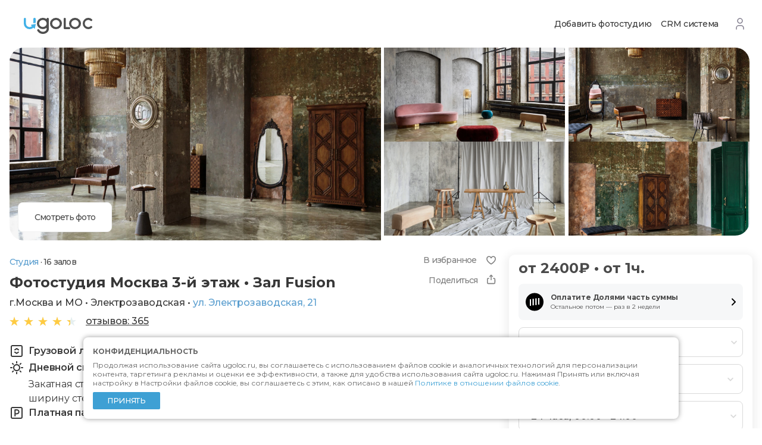

--- FILE ---
content_type: text/html; charset=UTF-8
request_url: https://ugoloc.ru/moscow/studios/hall/1363
body_size: 81603
content:
<!DOCTYPE html>
<html lang="ru">
<head>
    <meta charset="UTF-8">
<meta name="viewport" content="width=device-width, initial-scale=1.0, user-scalable=no">
<meta http-equiv="X-UA-Compatible" content="ie=edge">

    
            <meta name="description" content="Зал Fusion в Фотостудия Москва 3-й этаж — аренда зала фотостудии в Москва и МО, ул. Электрозаводская, 21 (метро Электрозаводская). Бронирование онлайн, актуальные цены, фото интерьера. Снимите зал для фотосессии на ugoloc.ru."/>
    
<title>Зал Fusion в Фотостудия Москва 3-й этаж — аренда зала фотостудии в Москва и МО, метро Электрозаводская — бесплатное бронирование на Уголок.Ру</title>

<link rel="icon" type="image/x-icon" href="/assets/front/static/favicons/favicon.ico" sizes="256x256" />
<link rel="apple-touch-icon-precomposed" sizes="57x57" href="/assets/front/static/favicons/apple-touch-icon-57x57.png" />
<link rel="apple-touch-icon-precomposed" sizes="114x114" href="/assets/front/static/favicons/apple-touch-icon-114x114.png" />
<link rel="apple-touch-icon-precomposed" sizes="72x72" href="/assets/front/static/favicons/apple-touch-icon-72x72.png" />
<link rel="apple-touch-icon-precomposed" sizes="144x144" href="/assets/front/static/favicons/apple-touch-icon-144x144.png" />
<link rel="apple-touch-icon-precomposed" sizes="60x60" href="/assets/front/static/favicons/apple-touch-icon-60x60.png" />
<link rel="apple-touch-icon-precomposed" sizes="120x120" href="/assets/front/static/favicons/apple-touch-icon-120x120.png" />
<link rel="apple-touch-icon-precomposed" sizes="76x76" href="/assets/front/static/favicons/apple-touch-icon-76x76.png" />
<link rel="apple-touch-icon-precomposed" sizes="152x152" href="/assets/front/static/favicons/apple-touch-icon-152x152.png" />
<meta name="application-name" content="&nbsp;"/>
<meta name="msapplication-TileColor" content="#FFFFFF" />
<meta name="msapplication-TileImage" content="/assets/front/static/favicons/mstile-144x144.png" />
<meta name="msapplication-square70x70logo" content="/assets/front/static/favicons/mstile-70x70.png" />
<meta name="msapplication-square150x150logo" content="/assets/front/static/favicons/mstile-150x150.png" />
<meta name="msapplication-wide310x150logo" content="/assets/front/static/favicons/mstile-310x150.png" />
<meta name="msapplication-square310x310logo" content="/assets/front/static/favicons/mstile-310x310.png" />

<link href="/assets/front/static/assets/styles/style.css?id=95db46ae4b5130988043" rel="stylesheet">

<link rel="preconnect" href="https://fonts.gstatic.com">
<link href="https://fonts.googleapis.com/css2?family=Montserrat:wght@200;400;500;600;700&display=swap" rel="stylesheet">

<link rel="canonical" href="https://ugoloc.ru/moscow/studios/hall/1363" />

<script src="https://api-maps.yandex.ru/2.1/?apikey=ab535de8-8918-4bb9-95c9-79c4b7f17529&amp;lang=ru_RU"></script>
<script src="https://code.jquery.com/jquery-3.3.1.min.js"></script>
<script src="https://code.jquery.com/ui/1.12.1/jquery-ui.js"></script>
<script src="https://cdnjs.cloudflare.com/ajax/libs/jqueryui-touch-punch/0.2.3/jquery.ui.touch-punch.min.js"></script>

<script src="/assets/front/static/assets/scripts/histogram.slider.js"></script>
<script src="/assets/front/static/assets/scripts/ion.rangeSlider.min.js"></script>
<script src="/assets/front/static/assets/scripts/datepicker.min.js"></script>
<script src="/assets/front/static/assets/scripts/jquery.mask.js"></script>
<script src="/assets/front/static/assets/scripts/jquery.rateyo.min.js"></script>

<meta name="facebook-domain-verification" content="53fdhngalfpihrngfhb50qa5s20pzc" />


<!-- Google Tag Manager -->
<script>(function(w,d,s,l,i){w[l]=w[l]||[];w[l].push({'gtm.start':
            new Date().getTime(),event:'gtm.js'});var f=d.getElementsByTagName(s)[0],
        j=d.createElement(s),dl=l!='dataLayer'?'&l='+l:'';j.async=true;j.src=
        'https://www.googletagmanager.com/gtm.js?id='+i+dl;f.parentNode.insertBefore(j,f);
    })(window,document,'script','dataLayer','GTM-TXRXDF6');</script>
<!-- End Google Tag Manager -->
<!-- Google Tag Manager (noscript) -->
<noscript>
    <iframe src="https://www.googletagmanager.com/ns.html?id=GTM-TXRXDF6" height="0" width="0" style="display:none;visibility:hidden"></iframe>
</noscript>
<!-- End Google Tag Manager (noscript) -->


<!-- Yandex.Metrika counter -->
<script type="text/javascript" >
    const ucid = '';

    const date = new Date();
    date.setFullYear(date.getFullYear() + 1);
    document.cookie = `ucid=${ucid}; domain=${location.hostname}; path=/; expires=${date}`;

    (function(m,e,t,r,i,k,a){m[i]=m[i]||function(){(m[i].a=m[i].a||[]).push(arguments)};
        m[i].l=1*new Date();k=e.createElement(t),a=e.getElementsByTagName(t)[0],k.async=1,k.src=r,a.parentNode.insertBefore(k,a)})
    (window, document, "script", "https://mc.yandex.ru/metrika/tag.js", "ym");

    const params = {
        clickmap:true,
        trackLinks:true,
        accurateTrackBounce:true,
        webvisor:true,
        trackHash:true,
    }

    if (ucid !== '') {
        params.userParams = {
            UserID: ucid,
        };
    }

    ym(34736240, "init", params);
</script>
<noscript><div><img src="https://mc.yandex.ru/watch/34736240" style="position:absolute; left:-9999px;" alt="" /></div></noscript>
<!-- /Yandex.Metrika counter -->




    <style>
        .dev-header {
            position: unset;
        }

        .content {
            padding-top: 0 !important;
        }
    </style>

</head>
<body>
    <script type="text/javascript">
        $(document).ready(function() {
            const colorText = [
                'rgba(65, 159, 211)',
                'rgba(40, 199, 111)',
                'rgba(0, 207, 232)',
                'rgba(255, 159, 67)',
                'rgba(234, 84, 85)',
            ];

            const bgColorText = [
                'rgba(65, 159, 211, 0.16)',
                'rgba(40, 199, 111, 0.16)',
                'rgba(0, 207, 232, 0.16)',
                'rgba(255, 159, 67, 0.16)',
                'rgba(234, 84, 85, 0.16)',
            ];

            const initials = "";
            const index = (Number(initials.charCodeAt(0) || 0) + Number(initials.charCodeAt(1) || 0)) % 5;
            $('.dev-header__profile-letter').css('background-color' , bgColorText[index]);
            $('.dev-header__profile-letter').css('color' , colorText[index]);

            for (let i = 0; i < document.links.length; i++) {
                document.links[i].href = document.links[i].href
                    .replace('//studios', `/${window.localStorage.getItem('cityAlias') || 'moscow'}/studios`);
            }
        });
    </script>
<div class="dev-header">

    <div class="dev-header__notification">
        <div class="dev-header__text">Для завершения регистрации подтвердите вашу эл. почту. Откройте письмо от
            noreplay@ugoloc.ru и перейдите по ссылке.
        </div>
        <div class="dev-header__close">
            <svg width="14" height="14">
                <use xlink:href="/assets/front/static/assets/sprite.svg#close-usage"></use>
            </svg>
        </div>
    </div>
    <header class="dev-header__container">
        <a class="dev-header__logo" href="https://ugoloc.ru/moscow/studios">
            <div class="dev-header__logo-icon"></div>
            <div class="dev-header__logo-name"></div>
        </a>

        <div style='display: none !important;' class="dev-header__search">
            <div class="dev-header__search-wrapper">
                <div class="dev-header__search-field">
                    <div class="dev-header__search-icon">
                        <svg width="18" height="18">
                            <use xlink:href="/assets/front/static/assets/sprite.svg#search-usage"></use>
                        </svg>
                    </div>
                    <input class="dev-header__field" type="search" placeholder="Поиск по цели и студии">
                </div>
                <div class="dev-header__search-cancel">Отмена</div>
            </div>
            <div class="dev-header__search-fillters">
                <div class="dev-header__fillter">
                    <div class="dev-header__fillter-item dev-header__fillter-item--active">Фотосъемка</div>
                    <div class="dev-header__fillter-item">Видео</div>
                    <div class="dev-header__fillter-item">Мероприятие</div>
                </div>
                <div class="dev-header__wrapper-list">
                    <div class="dev-header__header">
                        <div class="dev-header__value">Москва и МО ·
                            Все локации<span>39</span>
                        </div>
                        <div class="dev-header__arrow">
                            <svg width="12" height="7" fill="#d9d9d9">
                                <use xlink:href="/assets/front/static/assets/sprite.svg#arrow_down-usage"></use>
                            </svg>
                        </div>
                    </div>
                    <ul class="dev-header__list">
                                                    <li class="dev-header__value dev-header__value--active">
                                <svg class="dev-header__check" width="18" height="14">
                                    <use xlink:href="/assets/front/static/assets/sprite.svg#check-usage"></use>
                                </svg>
                                Москва и МО
                            </li>
                                                    <li class="dev-header__value ">
                                <svg class="dev-header__check" width="18" height="14">
                                    <use xlink:href="/assets/front/static/assets/sprite.svg#check-usage"></use>
                                </svg>
                                Санкт-Петербург
                            </li>
                                                    <li class="dev-header__value ">
                                <svg class="dev-header__check" width="18" height="14">
                                    <use xlink:href="/assets/front/static/assets/sprite.svg#check-usage"></use>
                                </svg>
                                Нижний Новгород
                            </li>
                                                    <li class="dev-header__value ">
                                <svg class="dev-header__check" width="18" height="14">
                                    <use xlink:href="/assets/front/static/assets/sprite.svg#check-usage"></use>
                                </svg>
                                Омск
                            </li>
                                                    <li class="dev-header__value ">
                                <svg class="dev-header__check" width="18" height="14">
                                    <use xlink:href="/assets/front/static/assets/sprite.svg#check-usage"></use>
                                </svg>
                                Екатеринбург
                            </li>
                                                    <li class="dev-header__value ">
                                <svg class="dev-header__check" width="18" height="14">
                                    <use xlink:href="/assets/front/static/assets/sprite.svg#check-usage"></use>
                                </svg>
                                Ижевск
                            </li>
                                                    <li class="dev-header__value ">
                                <svg class="dev-header__check" width="18" height="14">
                                    <use xlink:href="/assets/front/static/assets/sprite.svg#check-usage"></use>
                                </svg>
                                Новосибирск
                            </li>
                                                    <li class="dev-header__value ">
                                <svg class="dev-header__check" width="18" height="14">
                                    <use xlink:href="/assets/front/static/assets/sprite.svg#check-usage"></use>
                                </svg>
                                Рязань
                            </li>
                                                    <li class="dev-header__value ">
                                <svg class="dev-header__check" width="18" height="14">
                                    <use xlink:href="/assets/front/static/assets/sprite.svg#check-usage"></use>
                                </svg>
                                Сарапул
                            </li>
                                                    <li class="dev-header__value ">
                                <svg class="dev-header__check" width="18" height="14">
                                    <use xlink:href="/assets/front/static/assets/sprite.svg#check-usage"></use>
                                </svg>
                                Пермь
                            </li>
                                                    <li class="dev-header__value ">
                                <svg class="dev-header__check" width="18" height="14">
                                    <use xlink:href="/assets/front/static/assets/sprite.svg#check-usage"></use>
                                </svg>
                                Мурманск
                            </li>
                                                    <li class="dev-header__value ">
                                <svg class="dev-header__check" width="18" height="14">
                                    <use xlink:href="/assets/front/static/assets/sprite.svg#check-usage"></use>
                                </svg>
                                Ярославль
                            </li>
                                                    <li class="dev-header__value ">
                                <svg class="dev-header__check" width="18" height="14">
                                    <use xlink:href="/assets/front/static/assets/sprite.svg#check-usage"></use>
                                </svg>
                                Архангельск
                            </li>
                                                    <li class="dev-header__value ">
                                <svg class="dev-header__check" width="18" height="14">
                                    <use xlink:href="/assets/front/static/assets/sprite.svg#check-usage"></use>
                                </svg>
                                Волгоград
                            </li>
                                                    <li class="dev-header__value ">
                                <svg class="dev-header__check" width="18" height="14">
                                    <use xlink:href="/assets/front/static/assets/sprite.svg#check-usage"></use>
                                </svg>
                                Обнинск
                            </li>
                                                    <li class="dev-header__value ">
                                <svg class="dev-header__check" width="18" height="14">
                                    <use xlink:href="/assets/front/static/assets/sprite.svg#check-usage"></use>
                                </svg>
                                Владимир
                            </li>
                                                    <li class="dev-header__value ">
                                <svg class="dev-header__check" width="18" height="14">
                                    <use xlink:href="/assets/front/static/assets/sprite.svg#check-usage"></use>
                                </svg>
                                Барнаул
                            </li>
                                                    <li class="dev-header__value ">
                                <svg class="dev-header__check" width="18" height="14">
                                    <use xlink:href="/assets/front/static/assets/sprite.svg#check-usage"></use>
                                </svg>
                                Челябинск
                            </li>
                                                    <li class="dev-header__value ">
                                <svg class="dev-header__check" width="18" height="14">
                                    <use xlink:href="/assets/front/static/assets/sprite.svg#check-usage"></use>
                                </svg>
                                Ханты-Мансийск
                            </li>
                                                    <li class="dev-header__value ">
                                <svg class="dev-header__check" width="18" height="14">
                                    <use xlink:href="/assets/front/static/assets/sprite.svg#check-usage"></use>
                                </svg>
                                Уфа
                            </li>
                                                    <li class="dev-header__value ">
                                <svg class="dev-header__check" width="18" height="14">
                                    <use xlink:href="/assets/front/static/assets/sprite.svg#check-usage"></use>
                                </svg>
                                Липецк
                            </li>
                                                    <li class="dev-header__value ">
                                <svg class="dev-header__check" width="18" height="14">
                                    <use xlink:href="/assets/front/static/assets/sprite.svg#check-usage"></use>
                                </svg>
                                Ставрополь
                            </li>
                                                    <li class="dev-header__value ">
                                <svg class="dev-header__check" width="18" height="14">
                                    <use xlink:href="/assets/front/static/assets/sprite.svg#check-usage"></use>
                                </svg>
                                Сургут
                            </li>
                                                    <li class="dev-header__value ">
                                <svg class="dev-header__check" width="18" height="14">
                                    <use xlink:href="/assets/front/static/assets/sprite.svg#check-usage"></use>
                                </svg>
                                Казань
                            </li>
                                                    <li class="dev-header__value ">
                                <svg class="dev-header__check" width="18" height="14">
                                    <use xlink:href="/assets/front/static/assets/sprite.svg#check-usage"></use>
                                </svg>
                                Тула
                            </li>
                                                    <li class="dev-header__value ">
                                <svg class="dev-header__check" width="18" height="14">
                                    <use xlink:href="/assets/front/static/assets/sprite.svg#check-usage"></use>
                                </svg>
                                Рыбинск
                            </li>
                                                    <li class="dev-header__value ">
                                <svg class="dev-header__check" width="18" height="14">
                                    <use xlink:href="/assets/front/static/assets/sprite.svg#check-usage"></use>
                                </svg>
                                Владикавказ
                            </li>
                                                    <li class="dev-header__value ">
                                <svg class="dev-header__check" width="18" height="14">
                                    <use xlink:href="/assets/front/static/assets/sprite.svg#check-usage"></use>
                                </svg>
                                Мелеуз
                            </li>
                                                    <li class="dev-header__value ">
                                <svg class="dev-header__check" width="18" height="14">
                                    <use xlink:href="/assets/front/static/assets/sprite.svg#check-usage"></use>
                                </svg>
                                Краснодар
                            </li>
                                                    <li class="dev-header__value ">
                                <svg class="dev-header__check" width="18" height="14">
                                    <use xlink:href="/assets/front/static/assets/sprite.svg#check-usage"></use>
                                </svg>
                                Красноярск
                            </li>
                                                    <li class="dev-header__value ">
                                <svg class="dev-header__check" width="18" height="14">
                                    <use xlink:href="/assets/front/static/assets/sprite.svg#check-usage"></use>
                                </svg>
                                Чебоксары
                            </li>
                                                    <li class="dev-header__value ">
                                <svg class="dev-header__check" width="18" height="14">
                                    <use xlink:href="/assets/front/static/assets/sprite.svg#check-usage"></use>
                                </svg>
                                Вологда
                            </li>
                                                    <li class="dev-header__value ">
                                <svg class="dev-header__check" width="18" height="14">
                                    <use xlink:href="/assets/front/static/assets/sprite.svg#check-usage"></use>
                                </svg>
                                Сочи
                            </li>
                                                    <li class="dev-header__value ">
                                <svg class="dev-header__check" width="18" height="14">
                                    <use xlink:href="/assets/front/static/assets/sprite.svg#check-usage"></use>
                                </svg>
                                Переславль-Залесский
                            </li>
                                                    <li class="dev-header__value ">
                                <svg class="dev-header__check" width="18" height="14">
                                    <use xlink:href="/assets/front/static/assets/sprite.svg#check-usage"></use>
                                </svg>
                                Дубай, ОАЭ
                            </li>
                                                    <li class="dev-header__value ">
                                <svg class="dev-header__check" width="18" height="14">
                                    <use xlink:href="/assets/front/static/assets/sprite.svg#check-usage"></use>
                                </svg>
                                Нижневартовск
                            </li>
                                                    <li class="dev-header__value ">
                                <svg class="dev-header__check" width="18" height="14">
                                    <use xlink:href="/assets/front/static/assets/sprite.svg#check-usage"></use>
                                </svg>
                                Евпатория
                            </li>
                                                    <li class="dev-header__value ">
                                <svg class="dev-header__check" width="18" height="14">
                                    <use xlink:href="/assets/front/static/assets/sprite.svg#check-usage"></use>
                                </svg>
                                Южно-Сахалинск
                            </li>
                                                    <li class="dev-header__value ">
                                <svg class="dev-header__check" width="18" height="14">
                                    <use xlink:href="/assets/front/static/assets/sprite.svg#check-usage"></use>
                                </svg>
                                Тольятти
                            </li>
                                                    <li class="dev-header__value ">
                                <svg class="dev-header__check" width="18" height="14">
                                    <use xlink:href="/assets/front/static/assets/sprite.svg#check-usage"></use>
                                </svg>
                                Черкесск
                            </li>
                                                    <li class="dev-header__value ">
                                <svg class="dev-header__check" width="18" height="14">
                                    <use xlink:href="/assets/front/static/assets/sprite.svg#check-usage"></use>
                                </svg>
                                Магнитогорск
                            </li>
                                                    <li class="dev-header__value ">
                                <svg class="dev-header__check" width="18" height="14">
                                    <use xlink:href="/assets/front/static/assets/sprite.svg#check-usage"></use>
                                </svg>
                                Кемерово
                            </li>
                                                    <li class="dev-header__value ">
                                <svg class="dev-header__check" width="18" height="14">
                                    <use xlink:href="/assets/front/static/assets/sprite.svg#check-usage"></use>
                                </svg>
                                Когалым
                            </li>
                                                    <li class="dev-header__value ">
                                <svg class="dev-header__check" width="18" height="14">
                                    <use xlink:href="/assets/front/static/assets/sprite.svg#check-usage"></use>
                                </svg>
                                Саратов
                            </li>
                                                    <li class="dev-header__value ">
                                <svg class="dev-header__check" width="18" height="14">
                                    <use xlink:href="/assets/front/static/assets/sprite.svg#check-usage"></use>
                                </svg>
                                Гродно
                            </li>
                                                    <li class="dev-header__value ">
                                <svg class="dev-header__check" width="18" height="14">
                                    <use xlink:href="/assets/front/static/assets/sprite.svg#check-usage"></use>
                                </svg>
                                Старый Оскол
                            </li>
                                                    <li class="dev-header__value ">
                                <svg class="dev-header__check" width="18" height="14">
                                    <use xlink:href="/assets/front/static/assets/sprite.svg#check-usage"></use>
                                </svg>
                                Ростов-на-Дону
                            </li>
                                                    <li class="dev-header__value ">
                                <svg class="dev-header__check" width="18" height="14">
                                    <use xlink:href="/assets/front/static/assets/sprite.svg#check-usage"></use>
                                </svg>
                                Вышний Волочёк
                            </li>
                                                    <li class="dev-header__value ">
                                <svg class="dev-header__check" width="18" height="14">
                                    <use xlink:href="/assets/front/static/assets/sprite.svg#check-usage"></use>
                                </svg>
                                Брянск
                            </li>
                                                    <li class="dev-header__value ">
                                <svg class="dev-header__check" width="18" height="14">
                                    <use xlink:href="/assets/front/static/assets/sprite.svg#check-usage"></use>
                                </svg>
                                Клинцы
                            </li>
                                                    <li class="dev-header__value ">
                                <svg class="dev-header__check" width="18" height="14">
                                    <use xlink:href="/assets/front/static/assets/sprite.svg#check-usage"></use>
                                </svg>
                                Нальчик
                            </li>
                                                    <li class="dev-header__value ">
                                <svg class="dev-header__check" width="18" height="14">
                                    <use xlink:href="/assets/front/static/assets/sprite.svg#check-usage"></use>
                                </svg>
                                Курск
                            </li>
                                                    <li class="dev-header__value ">
                                <svg class="dev-header__check" width="18" height="14">
                                    <use xlink:href="/assets/front/static/assets/sprite.svg#check-usage"></use>
                                </svg>
                                Сердобск
                            </li>
                                                    <li class="dev-header__value ">
                                <svg class="dev-header__check" width="18" height="14">
                                    <use xlink:href="/assets/front/static/assets/sprite.svg#check-usage"></use>
                                </svg>
                                Калининград
                            </li>
                                                    <li class="dev-header__value ">
                                <svg class="dev-header__check" width="18" height="14">
                                    <use xlink:href="/assets/front/static/assets/sprite.svg#check-usage"></use>
                                </svg>
                                Пятигорск
                            </li>
                                                    <li class="dev-header__value ">
                                <svg class="dev-header__check" width="18" height="14">
                                    <use xlink:href="/assets/front/static/assets/sprite.svg#check-usage"></use>
                                </svg>
                                Новочеркасск
                            </li>
                                                    <li class="dev-header__value ">
                                <svg class="dev-header__check" width="18" height="14">
                                    <use xlink:href="/assets/front/static/assets/sprite.svg#check-usage"></use>
                                </svg>
                                Кострома
                            </li>
                                                    <li class="dev-header__value ">
                                <svg class="dev-header__check" width="18" height="14">
                                    <use xlink:href="/assets/front/static/assets/sprite.svg#check-usage"></use>
                                </svg>
                                Кишинёв, Молдавия
                            </li>
                                                    <li class="dev-header__value ">
                                <svg class="dev-header__check" width="18" height="14">
                                    <use xlink:href="/assets/front/static/assets/sprite.svg#check-usage"></use>
                                </svg>
                                Новочебоксарск
                            </li>
                                                    <li class="dev-header__value ">
                                <svg class="dev-header__check" width="18" height="14">
                                    <use xlink:href="/assets/front/static/assets/sprite.svg#check-usage"></use>
                                </svg>
                                Астана
                            </li>
                                                    <li class="dev-header__value ">
                                <svg class="dev-header__check" width="18" height="14">
                                    <use xlink:href="/assets/front/static/assets/sprite.svg#check-usage"></use>
                                </svg>
                                Донецк
                            </li>
                                                    <li class="dev-header__value ">
                                <svg class="dev-header__check" width="18" height="14">
                                    <use xlink:href="/assets/front/static/assets/sprite.svg#check-usage"></use>
                                </svg>
                                Самара
                            </li>
                                                    <li class="dev-header__value ">
                                <svg class="dev-header__check" width="18" height="14">
                                    <use xlink:href="/assets/front/static/assets/sprite.svg#check-usage"></use>
                                </svg>
                                Жуковский
                            </li>
                                                    <li class="dev-header__value ">
                                <svg class="dev-header__check" width="18" height="14">
                                    <use xlink:href="/assets/front/static/assets/sprite.svg#check-usage"></use>
                                </svg>
                                Пхукет, Таиланд
                            </li>
                                                    <li class="dev-header__value ">
                                <svg class="dev-header__check" width="18" height="14">
                                    <use xlink:href="/assets/front/static/assets/sprite.svg#check-usage"></use>
                                </svg>
                                Паттайя, Таиланд
                            </li>
                                                    <li class="dev-header__value ">
                                <svg class="dev-header__check" width="18" height="14">
                                    <use xlink:href="/assets/front/static/assets/sprite.svg#check-usage"></use>
                                </svg>
                                Новороссийск
                            </li>
                                                    <li class="dev-header__value ">
                                <svg class="dev-header__check" width="18" height="14">
                                    <use xlink:href="/assets/front/static/assets/sprite.svg#check-usage"></use>
                                </svg>
                                Владивосток
                            </li>
                                                    <li class="dev-header__value ">
                                <svg class="dev-header__check" width="18" height="14">
                                    <use xlink:href="/assets/front/static/assets/sprite.svg#check-usage"></use>
                                </svg>
                                Крабозаводское
                            </li>
                                                    <li class="dev-header__value ">
                                <svg class="dev-header__check" width="18" height="14">
                                    <use xlink:href="/assets/front/static/assets/sprite.svg#check-usage"></use>
                                </svg>
                                Истра
                            </li>
                                                    <li class="dev-header__value ">
                                <svg class="dev-header__check" width="18" height="14">
                                    <use xlink:href="/assets/front/static/assets/sprite.svg#check-usage"></use>
                                </svg>
                                Ялта
                            </li>
                                                    <li class="dev-header__value ">
                                <svg class="dev-header__check" width="18" height="14">
                                    <use xlink:href="/assets/front/static/assets/sprite.svg#check-usage"></use>
                                </svg>
                                Гурзуф
                            </li>
                                                    <li class="dev-header__value ">
                                <svg class="dev-header__check" width="18" height="14">
                                    <use xlink:href="/assets/front/static/assets/sprite.svg#check-usage"></use>
                                </svg>
                                Краснодар
                            </li>
                                                    <li class="dev-header__value ">
                                <svg class="dev-header__check" width="18" height="14">
                                    <use xlink:href="/assets/front/static/assets/sprite.svg#check-usage"></use>
                                </svg>
                                Гаспра
                            </li>
                                                    <li class="dev-header__value ">
                                <svg class="dev-header__check" width="18" height="14">
                                    <use xlink:href="/assets/front/static/assets/sprite.svg#check-usage"></use>
                                </svg>
                                Стамбул, Турция
                            </li>
                                                    <li class="dev-header__value ">
                                <svg class="dev-header__check" width="18" height="14">
                                    <use xlink:href="/assets/front/static/assets/sprite.svg#check-usage"></use>
                                </svg>
                                Алупка
                            </li>
                                                    <li class="dev-header__value ">
                                <svg class="dev-header__check" width="18" height="14">
                                    <use xlink:href="/assets/front/static/assets/sprite.svg#check-usage"></use>
                                </svg>
                                Покровск
                            </li>
                                                    <li class="dev-header__value ">
                                <svg class="dev-header__check" width="18" height="14">
                                    <use xlink:href="/assets/front/static/assets/sprite.svg#check-usage"></use>
                                </svg>
                                Псков
                            </li>
                                                    <li class="dev-header__value ">
                                <svg class="dev-header__check" width="18" height="14">
                                    <use xlink:href="/assets/front/static/assets/sprite.svg#check-usage"></use>
                                </svg>
                                Сольер, Испания
                            </li>
                                                    <li class="dev-header__value ">
                                <svg class="dev-header__check" width="18" height="14">
                                    <use xlink:href="/assets/front/static/assets/sprite.svg#check-usage"></use>
                                </svg>
                                Бали, Индонезия
                            </li>
                                                    <li class="dev-header__value ">
                                <svg class="dev-header__check" width="18" height="14">
                                    <use xlink:href="/assets/front/static/assets/sprite.svg#check-usage"></use>
                                </svg>
                                Гагра
                            </li>
                                                    <li class="dev-header__value ">
                                <svg class="dev-header__check" width="18" height="14">
                                    <use xlink:href="/assets/front/static/assets/sprite.svg#check-usage"></use>
                                </svg>
                                Шафшауэн, Марокко
                            </li>
                                                    <li class="dev-header__value ">
                                <svg class="dev-header__check" width="18" height="14">
                                    <use xlink:href="/assets/front/static/assets/sprite.svg#check-usage"></use>
                                </svg>
                                Марракеш, Марокко
                            </li>
                                                    <li class="dev-header__value ">
                                <svg class="dev-header__check" width="18" height="14">
                                    <use xlink:href="/assets/front/static/assets/sprite.svg#check-usage"></use>
                                </svg>
                                Баку, Азербайджан
                            </li>
                                                    <li class="dev-header__value ">
                                <svg class="dev-header__check" width="18" height="14">
                                    <use xlink:href="/assets/front/static/assets/sprite.svg#check-usage"></use>
                                </svg>
                                Абу-Даби
                            </li>
                                                    <li class="dev-header__value ">
                                <svg class="dev-header__check" width="18" height="14">
                                    <use xlink:href="/assets/front/static/assets/sprite.svg#check-usage"></use>
                                </svg>
                                Италия
                            </li>
                                            </ul>
                </div>
            </div>
        </div>

        <div class="dev-header__menu">
    <ul class="dev-header__menu-list">
        <li class="dev-header__menu-item">
            <a class="dev-header__menu-link" href="https://pro.ugoloc.ru/add"></a>
            <div class="dev-header__menu-title">Добавить фотостудию</div>
        </li>
        <li class="dev-header__menu-item">
            <a class="dev-header__menu-link" href="https://pro.ugoloc.ru/crm"></a>
            <div class="dev-header__menu-title">CRM система</div>
        </li>
            </ul>
</div>

        <div class="dev-header__profile">
            <div
            class="dev-header__profile-img"
        >
            <svg style="color: #817D8D" xmlns="http://www.w3.org/2000/svg" width="24" height="24" viewBox="0 0 24 24"
                 fill="none"
                 stroke="currentColor" stroke-width="1.5" stroke-linecap="round" stroke-linejoin="round"
                 class="icon icon-tabler icons-tabler-outline icon-tabler-user">
                <path stroke="none" d="M0 0h24v24H0z" fill="none"/>
                <path d="M8 7a4 4 0 1 0 8 0a4 4 0 0 0 -8 0"/>
                <path d="M6 21v-2a4 4 0 0 1 4 -4h4a4 4 0 0 1 4 4v2"/>
            </svg>
        </div>
    
    <div class="dev-header__arrow dev-header__profile-arrow">
        <svg width="12" height="7" fill="#d9d9d9">
            <use xlink:href="/assets/front/static/assets/sprite.svg#arrow_down_blue-usage"></use>
        </svg>
    </div>

    <div class="dev-header__profile-menu">
        <ul class="dev-header__profile-list">
            
                <li class="dev-header__profile-item">
                    <a class="dev-header__profile-link" href="https://ugoloc.ru/login"></a>
                    <div class="dev-header__profile-title">Войти</div>
                </li>

                <li class="dev-header__profile-item">
                    <a class="dev-header__profile-link" href="https://ugoloc.ru/registration"></a>
                    <div class="dev-header__profile-title">Зарегистрироваться</div>
                </li>

                <li class="dev-header__profile-item dev-header__profile-item--hide-desktop">
                    <a class="dev-header__profile-link" href="https://pro.ugoloc.ru/add"></a>
                    <div class="dev-header__profile-title">Добавить фотостудию</div>
                </li>

                <li class="dev-header__profile-item dev-header__profile-item--hide-desktop">
                    <a class="dev-header__profile-link" href="https://pro.ugoloc.ru/crm"></a>
                    <div class="dev-header__profile-title">CRM система</div>
                </li>

                <li class="dev-header__profile-item">
                    <a class="dev-header__profile-link" href="https://ugoloc.ru/faq"></a>
                    <div class="dev-header__profile-title">Поддержка</div>
                </li>
            
                            <li class="dev-header__profile-item dev-header__profile-item--hide-desktop">
                    <div class="dev-header__profile-title location-guide">Гайд по свету</div>
                </li>
            
                    </ul>
    </div>
</div>

    </header>
</div>
<div class="content">
    <div class="content__overlay"></div>
        <script>
        window.authorized = true;
        window.comments = {
            studioID: 53,
            saveRoute: "https://ugoloc.ru/create-review",
            token: 'OHCplJLjNcWd52o4QLwILdF7V4viil4hw087e5sO',
            id: 'locationComments',
            textareaAtr: {
                value: '',
                placeholder: 'Ваш отзыв. Например: Отличная студия, буду рекомендовать своим знакомым!',
            },
        };
    </script>
    <script type="text/javascript">
        $(document)
            .ready(function () {
                var myarray = [];
                var child_elements = $();
                $('#toMap')
                    .click(function () {
                        $('html, body')
                            .animate({
                                scrollTop: $('#location-map')
                                    .offset().top - 100
                            }, 2000);
                    });
                expiry = new Date();
                expiry.setTime(expiry.getTime() + (24 * 10 * 60 * 60 * 1000));
                var id_hall = document.location.pathname;
                id_hall = id_hall.substring(id_hall.lastIndexOf('/') + 1);
                document.cookie = 'hallid' + id_hall + ' = 1; expires=' + expiry.toGMTString();
                var decodedCookie = decodeURIComponent(document.cookie);
                var ca = decodedCookie.split(';');
                for (var i = 0; i < ca.length; i++) {
                    var c = ca[i];
                    while (c.charAt(0) == ' ') {
                        c = c.substring(1);
                    }
                    if (c.indexOf('hallid') == 0) {
                        $('.location-pavilions__wrapper')
                            .find('.location-pavilions__pavilion')
                            .each(function () {
                                if (c.slice(0, -2)
                                    .substring(6) == $(this)
                                    .attr('data-id')) {
                                    $(this)
                                        .children()
                                        .first()
                                        .css('display', 'block');
                                }
                            });
                    }
                }
            });
    </script>
    <div class="location-hall-page">
        <div class="location-hall-page__gallery">
            <div
                class="location-gallary__favorite-button location-info__favorite location-info__favorite-wrapper favorite-mobile"
            >
                <a
                    class="location-info__favorite-text"
                    href="https://ugoloc.ru/login"
                >
                    <span>
                                                    В избранное
                                            </span>
                    <div class="location-info__svg-box">
                        <span
                            class="location-info__favorite-svg location-info__svg location-info__svg--liked  location-info__svg--hidden ">
                            <svg width="24" height="24" viewBox="0 0 24 24" xmlns="http://www.w3.org/2000/svg">
                                <path
                                    d="M12 21c-.2 0-.3 0-.5-.1-.4-.201-9.5-5.42-9.5-11.942 0-3.713 2.2-5.419 4.3-5.82 2.2-.401 4.3.401 5.7 2.107 1.4-1.706 3.5-2.609 5.7-2.107 2.1.401 4.3 2.107 4.3 5.82 0 6.523-9.1 11.741-9.5 11.942-.2.1-.3.1-.5.1Z"/>
                            </svg>
                        </span>
                        <span
                            class="location-info__favorite-svg location-info__svg ">
                            <svg width="24" height="24" viewBox="0 0 24 24" xmlns="http://www.w3.org/2000/svg">
                                <path
                                    d="M12 21c-.2 0-.3 0-.5-.1-.4-.201-9.5-5.42-9.5-11.942 0-3.713 2.2-5.419 4.3-5.82 2.2-.401 4.3.401 5.7 2.107 1.4-1.706 3.5-2.609 5.7-2.107 2.1.401 4.3 2.107 4.3 5.82 0 6.523-9.1 11.741-9.5 11.942-.2.1-.3.1-.5.1ZM7.4 4.944c-.2 0-.5 0-.7.1C5 5.447 4 6.852 4 8.959c0 4.616 6.2 8.73 8 9.834 1.8-1.104 8-5.318 8-9.834 0-2.107-1-3.512-2.7-3.913-1.5-.301-3.5.3-4.4 2.508-.1.402-.5.602-.9.602s-.8-.2-.9-.602c-.8-1.806-2.3-2.609-3.7-2.609Z"/>
                            </svg>
                        </span>
                    </div>
                </a>

                            </div>

            <div class="location-gallary">
                <div class="location-gallary__button-box">
                    <div class="form-button form-button--cancel">
                        <button class="form-button__button location-gallary__button location-gallary__button-show"
                                @click="gallery = true">
                            <span class="form-button__button-text">Смотреть фото</span>
                        </button>
                    </div>
                </div>
                <div class="location-gallary__wrapper">
                                                                <div
                            class="location-gallary__item location-gallary__item--main"
                            @click="gallery = true"
                        >
                            <picture>
                                <source srcset="https://ugoloc.ru/uploads/images/room/1200/0905bb294a430dbe3c750ec0961fd0d5.webp" type="image/webp"/>
                                <img src="https://ugoloc.ru/uploads/images/room/940/0905bb294a430dbe3c750ec0961fd0d5.jpg" alt="Зал Fusion" loading="lazy">
                            </picture>
                        </div>
                                            <div
                            class="location-gallary__item location-gallary__item--child"
                            @click="gallery = true"
                        >
                            <picture>
                                <source srcset="https://ugoloc.ru/uploads/images/room/1200/106e3ab1f0ee174d881c86e9fd13c47e.webp" type="image/webp"/>
                                <img src="https://ugoloc.ru/uploads/images/room/940/106e3ab1f0ee174d881c86e9fd13c47e.jpg" alt="Зал Fusion" loading="lazy">
                            </picture>
                        </div>
                                            <div
                            class="location-gallary__item location-gallary__item--child"
                            @click="gallery = true"
                        >
                            <picture>
                                <source srcset="https://ugoloc.ru/uploads/images/room/1200/bf8aefeb7bb771a3dd9cee479fc5132a.webp" type="image/webp"/>
                                <img src="https://ugoloc.ru/uploads/images/room/940/bf8aefeb7bb771a3dd9cee479fc5132a.jpg" alt="Зал Fusion" loading="lazy">
                            </picture>
                        </div>
                                            <div
                            class="location-gallary__item location-gallary__item--child"
                            @click="gallery = true"
                        >
                            <picture>
                                <source srcset="https://ugoloc.ru/uploads/images/room/1200/94aa6f0de93a0511c08236ed9fdd109c.webp" type="image/webp"/>
                                <img src="https://ugoloc.ru/uploads/images/room/940/94aa6f0de93a0511c08236ed9fdd109c.jpg" alt="Зал Fusion" loading="lazy">
                            </picture>
                        </div>
                                            <div
                            class="location-gallary__item location-gallary__item--child"
                            @click="gallery = true"
                        >
                            <picture>
                                <source srcset="https://ugoloc.ru/uploads/images/room/1200/d3e8bdff8bab7477ffb2d8d7ccc57a25.webp" type="image/webp"/>
                                <img src="https://ugoloc.ru/uploads/images/room/940/d3e8bdff8bab7477ffb2d8d7ccc57a25.jpg" alt="Зал Fusion" loading="lazy">
                            </picture>
                        </div>
                                    </div>
                <div class="location-gallary__popup" ref="popup" v-if="show">
                    <div class="location-gallary__modal">
                        <button class="location-gallary__exit" @click="show = false">
                            <svg width="15" height="15">
                                <use xlink:href="/assets/front/static/assets/sprite.svg#close-button-usage"></use>
                            </svg>
                        </button>
                        <div class="location-gallary__studio">Зал Fusion</div>
                        <div class="location-gallary__slider-box">
                            <div class="location-gallary__slider" ref="slider">
                                <div class="location-gallary__slider-wrapper">
                                                                            <div class="location-gallary__slider-item swiper-slide">
                                            <picture>
                                                <source srcset="https://ugoloc.ru/uploads/images/room/1200/0905bb294a430dbe3c750ec0961fd0d5.webp" type="image/webp"/>
                                                <img data-src="https://ugoloc.ru/uploads/images/room/940/0905bb294a430dbe3c750ec0961fd0d5.jpg" alt="Зал Fusion"
                                                     class="swiper-lazy" loading="lazy">
                                            </picture>
                                            <div class="swiper-lazy-preloader"></div>
                                        </div>
                                                                            <div class="location-gallary__slider-item swiper-slide">
                                            <picture>
                                                <source srcset="https://ugoloc.ru/uploads/images/room/1200/106e3ab1f0ee174d881c86e9fd13c47e.webp" type="image/webp"/>
                                                <img data-src="https://ugoloc.ru/uploads/images/room/940/106e3ab1f0ee174d881c86e9fd13c47e.jpg" alt="Зал Fusion"
                                                     class="swiper-lazy" loading="lazy">
                                            </picture>
                                            <div class="swiper-lazy-preloader"></div>
                                        </div>
                                                                            <div class="location-gallary__slider-item swiper-slide">
                                            <picture>
                                                <source srcset="https://ugoloc.ru/uploads/images/room/1200/bf8aefeb7bb771a3dd9cee479fc5132a.webp" type="image/webp"/>
                                                <img data-src="https://ugoloc.ru/uploads/images/room/940/bf8aefeb7bb771a3dd9cee479fc5132a.jpg" alt="Зал Fusion"
                                                     class="swiper-lazy" loading="lazy">
                                            </picture>
                                            <div class="swiper-lazy-preloader"></div>
                                        </div>
                                                                            <div class="location-gallary__slider-item swiper-slide">
                                            <picture>
                                                <source srcset="https://ugoloc.ru/uploads/images/room/1200/94aa6f0de93a0511c08236ed9fdd109c.webp" type="image/webp"/>
                                                <img data-src="https://ugoloc.ru/uploads/images/room/940/94aa6f0de93a0511c08236ed9fdd109c.jpg" alt="Зал Fusion"
                                                     class="swiper-lazy" loading="lazy">
                                            </picture>
                                            <div class="swiper-lazy-preloader"></div>
                                        </div>
                                                                            <div class="location-gallary__slider-item swiper-slide">
                                            <picture>
                                                <source srcset="https://ugoloc.ru/uploads/images/room/1200/d3e8bdff8bab7477ffb2d8d7ccc57a25.webp" type="image/webp"/>
                                                <img data-src="https://ugoloc.ru/uploads/images/room/940/d3e8bdff8bab7477ffb2d8d7ccc57a25.jpg" alt="Зал Fusion"
                                                     class="swiper-lazy" loading="lazy">
                                            </picture>
                                            <div class="swiper-lazy-preloader"></div>
                                        </div>
                                                                            <div class="location-gallary__slider-item swiper-slide">
                                            <picture>
                                                <source srcset="https://ugoloc.ru/uploads/images/room/1200/7bd176a3774f3af7cf4c62387ecdac65.webp" type="image/webp"/>
                                                <img data-src="https://ugoloc.ru/uploads/images/room/940/7bd176a3774f3af7cf4c62387ecdac65.jpg" alt="Зал Fusion"
                                                     class="swiper-lazy" loading="lazy">
                                            </picture>
                                            <div class="swiper-lazy-preloader"></div>
                                        </div>
                                                                            <div class="location-gallary__slider-item swiper-slide">
                                            <picture>
                                                <source srcset="https://ugoloc.ru/uploads/images/room/1200/268ee26309df0d151adfb2c9df817e1e.webp" type="image/webp"/>
                                                <img data-src="https://ugoloc.ru/uploads/images/room/940/268ee26309df0d151adfb2c9df817e1e.jpg" alt="Зал Fusion"
                                                     class="swiper-lazy" loading="lazy">
                                            </picture>
                                            <div class="swiper-lazy-preloader"></div>
                                        </div>
                                                                            <div class="location-gallary__slider-item swiper-slide">
                                            <picture>
                                                <source srcset="https://ugoloc.ru/uploads/images/room/1200/da3edc0e7134f6389c91e9bf4cc63ec8.webp" type="image/webp"/>
                                                <img data-src="https://ugoloc.ru/uploads/images/room/940/da3edc0e7134f6389c91e9bf4cc63ec8.jpg" alt="Зал Fusion"
                                                     class="swiper-lazy" loading="lazy">
                                            </picture>
                                            <div class="swiper-lazy-preloader"></div>
                                        </div>
                                                                            <div class="location-gallary__slider-item swiper-slide">
                                            <picture>
                                                <source srcset="https://ugoloc.ru/uploads/images/room/1200/cfffe550a18ef12f28122b0592bb7964.webp" type="image/webp"/>
                                                <img data-src="https://ugoloc.ru/uploads/images/room/940/cfffe550a18ef12f28122b0592bb7964.jpg" alt="Зал Fusion"
                                                     class="swiper-lazy" loading="lazy">
                                            </picture>
                                            <div class="swiper-lazy-preloader"></div>
                                        </div>
                                                                    </div>
                                <div class="location-gallary__slider-btn location-gallary__slider-btn--prev">
                                    <svg>
                                        <use xlink:href="/assets/front/static/assets/sprite.svg#slider_prev-usage"></use>
                                    </svg>
                                </div>
                                <div class="location-gallary__slider-btn location-gallary__slider-btn--next">
                                    <svg>
                                        <use xlink:href="/assets/front/static/assets/sprite.svg#slider_next-usage"></use>
                                    </svg>
                                </div>
                            </div>
                        </div>
                        <div class="location-gallary__slider-pagination" ref="pagination"></div>
                    </div>
                </div>

                <transition name="airbnb-gallery" appear>
                    <div class="airbnb-gallery" v-if="gallery" :style="{display: (gallery ? 'flex' : 'none')}">
                        <div class="airbnb-gallery__back" @click="gallery = false">
                            <svg xmlns="http://www.w3.org/2000/svg" viewBox="0 0 24 24">
                                <path
                                    d="M17.921,1.505a1.5,1.5,0,0,1-.44,1.06L9.809,10.237a2.5,2.5,0,0,0,0,3.536l7.662,7.662a1.5,1.5,0,0,1-2.121,2.121L7.688,15.9a5.506,5.506,0,0,1,0-7.779L15.36.444a1.5,1.5,0,0,1,2.561,1.061Z"/>
                            </svg>
                        </div>
                        <div class="airbnb-gallery__wrapper">
                                                            <div class="airbnb-gallery__item">
                                                                            <div class="airbnb-gallery__item-large-h">
                                            <div class="airbnb-gallery__item-image-wrapper">
                                                <div class="airbnb-gallery__item-image">
                                                    <picture>
                                                        <source srcset="https://ugoloc.ru/uploads/images/room/1200/0905bb294a430dbe3c750ec0961fd0d5.webp"
                                                                type="image/webp"/>
                                                        <img
                                                            src="https://ugoloc.ru/uploads/images/room/940/0905bb294a430dbe3c750ec0961fd0d5.jpg"
                                                            alt="Зал Fusion"
                                                            @click="openSwiper(0)"
                                                            loading="lazy"
                                                        >
                                                    </picture>
                                                </div>
                                            </div>
                                        </div>
                                                                            <div class="airbnb-gallery__item-small-h">
                                            <div class="airbnb-gallery__item-image-wrapper">
                                                <div class="airbnb-gallery__item-image">
                                                    <picture>
                                                        <source srcset="https://ugoloc.ru/uploads/images/room/1200/106e3ab1f0ee174d881c86e9fd13c47e.webp"
                                                                type="image/webp"/>
                                                        <img
                                                            src="https://ugoloc.ru/uploads/images/room/940/106e3ab1f0ee174d881c86e9fd13c47e.jpg"
                                                            alt="Зал Fusion"
                                                            @click="openSwiper(1)"
                                                            loading="lazy"
                                                        >
                                                    </picture>
                                                </div>
                                            </div>
                                        </div>
                                                                            <div class="airbnb-gallery__item-small-h">
                                            <div class="airbnb-gallery__item-image-wrapper">
                                                <div class="airbnb-gallery__item-image">
                                                    <picture>
                                                        <source srcset="https://ugoloc.ru/uploads/images/room/1200/bf8aefeb7bb771a3dd9cee479fc5132a.webp"
                                                                type="image/webp"/>
                                                        <img
                                                            src="https://ugoloc.ru/uploads/images/room/940/bf8aefeb7bb771a3dd9cee479fc5132a.jpg"
                                                            alt="Зал Fusion"
                                                            @click="openSwiper(2)"
                                                            loading="lazy"
                                                        >
                                                    </picture>
                                                </div>
                                            </div>
                                        </div>
                                                                    </div>
                                                            <div class="airbnb-gallery__item">
                                                                            <div class="airbnb-gallery__item-large-v">
                                            <div class="airbnb-gallery__item-image-wrapper">
                                                <div class="airbnb-gallery__item-image">
                                                    <picture>
                                                        <source srcset="https://ugoloc.ru/uploads/images/room/1200/94aa6f0de93a0511c08236ed9fdd109c.webp"
                                                                type="image/webp"/>
                                                        <img
                                                            src="https://ugoloc.ru/uploads/images/room/940/94aa6f0de93a0511c08236ed9fdd109c.jpg"
                                                            alt="Зал Fusion"
                                                            @click="openSwiper(3)"
                                                            loading="lazy"
                                                        >
                                                    </picture>
                                                </div>
                                            </div>
                                        </div>
                                                                            <div class="airbnb-gallery__item-small-v airbnb-gallery__item-small-v-top">
                                            <div class="airbnb-gallery__item-image-wrapper">
                                                <div class="airbnb-gallery__item-image">
                                                    <picture>
                                                        <source srcset="https://ugoloc.ru/uploads/images/room/1200/d3e8bdff8bab7477ffb2d8d7ccc57a25.webp"
                                                                type="image/webp"/>
                                                        <img
                                                            src="https://ugoloc.ru/uploads/images/room/940/d3e8bdff8bab7477ffb2d8d7ccc57a25.jpg"
                                                            alt="Зал Fusion"
                                                            @click="openSwiper(4)"
                                                            loading="lazy"
                                                        >
                                                    </picture>
                                                </div>
                                            </div>
                                        </div>
                                                                            <div class="airbnb-gallery__item-small-v airbnb-gallery__item-small-v-bottom">
                                            <div class="airbnb-gallery__item-image-wrapper">
                                                <div class="airbnb-gallery__item-image">
                                                    <picture>
                                                        <source srcset="https://ugoloc.ru/uploads/images/room/1200/7bd176a3774f3af7cf4c62387ecdac65.webp"
                                                                type="image/webp"/>
                                                        <img
                                                            src="https://ugoloc.ru/uploads/images/room/940/7bd176a3774f3af7cf4c62387ecdac65.jpg"
                                                            alt="Зал Fusion"
                                                            @click="openSwiper(5)"
                                                            loading="lazy"
                                                        >
                                                    </picture>
                                                </div>
                                            </div>
                                        </div>
                                                                    </div>
                                                            <div class="airbnb-gallery__item">
                                                                            <div class="airbnb-gallery__item-large-h">
                                            <div class="airbnb-gallery__item-image-wrapper">
                                                <div class="airbnb-gallery__item-image">
                                                    <picture>
                                                        <source srcset="https://ugoloc.ru/uploads/images/room/1200/268ee26309df0d151adfb2c9df817e1e.webp"
                                                                type="image/webp"/>
                                                        <img
                                                            src="https://ugoloc.ru/uploads/images/room/940/268ee26309df0d151adfb2c9df817e1e.jpg"
                                                            alt="Зал Fusion"
                                                            @click="openSwiper(6)"
                                                            loading="lazy"
                                                        >
                                                    </picture>
                                                </div>
                                            </div>
                                        </div>
                                                                            <div class="airbnb-gallery__item-small-h">
                                            <div class="airbnb-gallery__item-image-wrapper">
                                                <div class="airbnb-gallery__item-image">
                                                    <picture>
                                                        <source srcset="https://ugoloc.ru/uploads/images/room/1200/da3edc0e7134f6389c91e9bf4cc63ec8.webp"
                                                                type="image/webp"/>
                                                        <img
                                                            src="https://ugoloc.ru/uploads/images/room/940/da3edc0e7134f6389c91e9bf4cc63ec8.jpg"
                                                            alt="Зал Fusion"
                                                            @click="openSwiper(7)"
                                                            loading="lazy"
                                                        >
                                                    </picture>
                                                </div>
                                            </div>
                                        </div>
                                                                            <div class="airbnb-gallery__item-small-h">
                                            <div class="airbnb-gallery__item-image-wrapper">
                                                <div class="airbnb-gallery__item-image">
                                                    <picture>
                                                        <source srcset="https://ugoloc.ru/uploads/images/room/1200/cfffe550a18ef12f28122b0592bb7964.webp"
                                                                type="image/webp"/>
                                                        <img
                                                            src="https://ugoloc.ru/uploads/images/room/940/cfffe550a18ef12f28122b0592bb7964.jpg"
                                                            alt="Зал Fusion"
                                                            @click="openSwiper(8)"
                                                            loading="lazy"
                                                        >
                                                    </picture>
                                                </div>
                                            </div>
                                        </div>
                                                                    </div>
                                                    </div>
                    </div>
                </transition>
            </div>
        </div>
        <div class="location-hall-page__content">
            <div class="location-hall-page__information">
                <div class="location-hall-page__info-box">
                    <div class="location-info">
                        <div class="location-info__header">
                            <div class="location-info__type">
                                <a class="location-info__link"
                                   href="https://ugoloc.ru/moscow/studios/show/53"
                                >
                                    <span>Студия</span>
                                </a>
                                                                    <span>· 16 залов</span>
                                                            </div>

                            <div class="location-info__favorite location-info__favorite-desktop">
                                <a
                                    class="location-info__favorite-wrapper"
                                    href="#"
                                >
                                    <span class="location-info__favorite-text">
                                                                                    В избранное
                                                                            </span>
                                    <div class="location-info__svg-box">
                                        <span
                                            class="location-info__svg location-info__svg--liked  location-info__svg--hidden ">
                                            <svg width="24" height="24" viewBox="0 0 24 24"
                                                 xmlns="http://www.w3.org/2000/svg">
                                                <path
                                                    d="M12 21c-.2 0-.3 0-.5-.1-.4-.201-9.5-5.42-9.5-11.942 0-3.713 2.2-5.419 4.3-5.82 2.2-.401 4.3.401 5.7 2.107 1.4-1.706 3.5-2.609 5.7-2.107 2.1.401 4.3 2.107 4.3 5.82 0 6.523-9.1 11.741-9.5 11.942-.2.1-.3.1-.5.1Z"/>
                                            </svg>
                                        </span>
                                        <span
                                            class="location-info__svg ">
                                            <svg width="24" height="24" viewBox="0 0 24 24"
                                                 xmlns="http://www.w3.org/2000/svg">
                                                <path
                                                    d="M12 21c-.2 0-.3 0-.5-.1-.4-.201-9.5-5.42-9.5-11.942 0-3.713 2.2-5.419 4.3-5.82 2.2-.401 4.3.401 5.7 2.107 1.4-1.706 3.5-2.609 5.7-2.107 2.1.401 4.3 2.107 4.3 5.82 0 6.523-9.1 11.741-9.5 11.942-.2.1-.3.1-.5.1ZM7.4 4.944c-.2 0-.5 0-.7.1C5 5.447 4 6.852 4 8.959c0 4.616 6.2 8.73 8 9.834 1.8-1.104 8-5.318 8-9.834 0-2.107-1-3.512-2.7-3.913-1.5-.301-3.5.3-4.4 2.508-.1.402-.5.602-.9.602s-.8-.2-.9-.602c-.8-1.806-2.3-2.609-3.7-2.609Z"/>
                                            </svg>
                                        </span>
                                    </div>
                                </a>

                                                            </div>

                            <a class="location-info__share-wrapper location-info__share-mobile" href="#">
                                <div class="location-info__share share-mobile">
                                    <span class="location-info__share-text">Поделиться</span>
                                    <span class="location-info__share-svg">
                                        <svg width="24" height="24" viewBox="0 0 24 24"
                                             xmlns="http://www.w3.org/2000/svg">
                                            <path
                                                d="M16.8 22H7.2C6 22 5.3 22 4.6 21.7C4 21.4 3.6 21 3.3 20.4C3 19.7 3 19 3 17.8V13C3 12 3 11.4 3.2 10.9C3.5 10.2 4.1 9.6 4.8 9.3C5.4 9 6 9 7 9C7.6 9 8 9.4 8 10C8 10.6 7.6 11 7 11C6.3 11 5.8 11 5.6 11.1C5.4 11.2 5.2 11.4 5.1 11.6C5 11.8 5 12.3 5 13V17.8C5 18.7 5 19.2 5.1 19.5C5.2 19.7 5.3 19.8 5.5 19.9C5.7 20 6.3 20 7.2 20H16.8C17.7 20 18.2 20 18.5 19.9C18.7 19.8 18.8 19.7 18.9 19.5C19 19.3 19 18.7 19 17.8V13C19 12.3 19 11.8 18.9 11.6C18.8 11.4 18.6 11.2 18.4 11.1C18.2 11 17.7 11 17 11C16.4 11 16 10.6 16 10C16 9.4 16.4 9 17 9C18 9 18.6 9 19.1 9.2C19.8 9.5 20.4 10.1 20.7 10.8C21 11.4 21 12 21 13V17.8C21 19 21 19.7 20.7 20.4C20.4 21 20 21.4 19.4 21.7C18.7 22 18 22 16.8 22ZM12 14C11.4 14 11 13.6 11 13V5.4L9.7 6.7C9.3 7.1 8.7 7.1 8.3 6.7C7.9 6.3 7.9 5.7 8.3 5.3L11.3 2.3C11.4 2.2 11.5 2.1 11.6 2.1C11.7 2 11.9 2 12 2C12.1 2 12.3 2 12.4 2.1C12.5 2.1 12.6 2.2 12.7 2.3L15.7 5.3C16.1 5.7 16.1 6.3 15.7 6.7C15.3 7.1 14.7 7.1 14.3 6.7L13 5.4V13C13 13.6 12.6 14 12 14Z"/>
                                        </svg>
                                    </span>
                                </div>
                            </a>
                        </div>

                        <div class="location-info__title">
                            <span>Фотостудия Москва 3-й этаж • Зал Fusion</span>
                            <a class="location-info__share-wrapper location-info__share-desktop" href="#">
                                <div class="location-info__share share-desktop">
                                    <span class="location-info__share-text">Поделиться</span>
                                    <span class="location-info__share-svg">
                                        <svg width="24" height="24" viewBox="0 0 24 24"
                                             xmlns="http://www.w3.org/2000/svg">
                                            <path
                                                d="M16.8 22H7.2C6 22 5.3 22 4.6 21.7C4 21.4 3.6 21 3.3 20.4C3 19.7 3 19 3 17.8V13C3 12 3 11.4 3.2 10.9C3.5 10.2 4.1 9.6 4.8 9.3C5.4 9 6 9 7 9C7.6 9 8 9.4 8 10C8 10.6 7.6 11 7 11C6.3 11 5.8 11 5.6 11.1C5.4 11.2 5.2 11.4 5.1 11.6C5 11.8 5 12.3 5 13V17.8C5 18.7 5 19.2 5.1 19.5C5.2 19.7 5.3 19.8 5.5 19.9C5.7 20 6.3 20 7.2 20H16.8C17.7 20 18.2 20 18.5 19.9C18.7 19.8 18.8 19.7 18.9 19.5C19 19.3 19 18.7 19 17.8V13C19 12.3 19 11.8 18.9 11.6C18.8 11.4 18.6 11.2 18.4 11.1C18.2 11 17.7 11 17 11C16.4 11 16 10.6 16 10C16 9.4 16.4 9 17 9C18 9 18.6 9 19.1 9.2C19.8 9.5 20.4 10.1 20.7 10.8C21 11.4 21 12 21 13V17.8C21 19 21 19.7 20.7 20.4C20.4 21 20 21.4 19.4 21.7C18.7 22 18 22 16.8 22ZM12 14C11.4 14 11 13.6 11 13V5.4L9.7 6.7C9.3 7.1 8.7 7.1 8.3 6.7C7.9 6.3 7.9 5.7 8.3 5.3L11.3 2.3C11.4 2.2 11.5 2.1 11.6 2.1C11.7 2 11.9 2 12 2C12.1 2 12.3 2 12.4 2.1C12.5 2.1 12.6 2.2 12.7 2.3L15.7 5.3C16.1 5.7 16.1 6.3 15.7 6.7C15.3 7.1 14.7 7.1 14.3 6.7L13 5.4V13C13 13.6 12.6 14 12 14Z"/>
                                        </svg>
                                    </span>
                                </div>
                            </a>
                        </div>

                        <div class="location-info__address-box">
                            <a data-chors="goToAddress" href="#goToAddress">
                                г.Москва и МО •
                                                                    Электрозаводская •
                                                                <span class="location-info__address">
                                    ул. Электрозаводская, 21
                                </span>
                            </a>
                        </div>

                        <div class="location-info__rate-box">
                            <div class="location-rate">
                                                                    <div class="location-rate__rate-stars" id="locationHallInfo"
                                         data-rating="87.27%"></div>
                                                                <a class="location-rate__rating-num" data-chors="goToReviews" href="#goToReviews">отзывов: 365</a>
                            </div>
                        </div>

                        <div class="location-page__equipment-list">
                            <div class="location-equipments">
                                <div class="location-equipments__wrapper">
                                                                                                                <div class="location-equipments__column">
                                                                                            <div class="location-equipments__item">
                                                    <img
                                                        src="/assets/front/static/images/lift.svg"
                                                        alt="Грузовой лифт" loading="lazy">
                                                    <div class="location-equipments__item-text">
                                                        <div class="location-equipments__item-title">
                                                            Грузовой лифт
                                                        </div>
                                                                                                            </div>
                                                </div>
                                                                                            <div class="location-equipments__item">
                                                    <img
                                                        src="/assets/front/static/images/dnevnoy-svet.svg"
                                                        alt="Дневной свет" loading="lazy">
                                                    <div class="location-equipments__item-text">
                                                        <div class="location-equipments__item-title">
                                                            Дневной свет
                                                        </div>
                                                                                                                    <div class="location-equipments__item-description"
                                                                 title="Закатная сторона. Панорамные окна во всю ширину стены.">
                                                                Закатная сторона. Панорамные окна во всю ширину стены.
                                                            </div>
                                                                                                            </div>
                                                </div>
                                                                                            <div class="location-equipments__item">
                                                    <img
                                                        src="/assets/front/static/images/parkovka.svg"
                                                        alt="Платная парковка" loading="lazy">
                                                    <div class="location-equipments__item-text">
                                                        <div class="location-equipments__item-title">
                                                            Платная парковка
                                                        </div>
                                                                                                            </div>
                                                </div>
                                                                                    </div>
                                                                    </div>

                                <div class="location-equipments__actions">
                                    <button class="location-equipments__button" type="button" @click="modal = true">
                                        Все услуги и оснащение
                                    </button>

                                                                    </div>

                                <transition name="location-equipments__modal" appear>
                                    <div
                                        v-if="modal"
                                        class="location-equipments__modal-wrapper location-equipments__modal-overlay"
                                        :class="{ 'location-equipments__modal-wrapper-show': modal }"
                                    ></div>
                                </transition>
                                <transition name="airbnb-gallery" appear>
                                    <div
                                        v-if="modal"
                                        class="location-equipments__modal-wrapper"
                                        :class="{ 'location-equipments__modal-wrapper-show': modal }"
                                    >
                                        <div class="location-equipments__modal">
                                            <div class="location-equipments__modal--close" @click="modal = false">
                                                <svg width="29" height="29" viewBox="0 0 29 29"
                                                     xmlns="http://www.w3.org/2000/svg"
                                                     class="location-equipments__modal--close-svg">
                                                    <path
                                                        d="M14.3438 0C11.5068 0 8.73361 0.841246 6.3748 2.41736C4.01598 3.99347 2.1775 6.23366 1.09186 8.85464C0.00621468 11.4756 -0.277839 14.3597 0.275618 17.1421C0.829074 19.9245 2.19518 22.4803 4.20119 24.4863C6.2072 26.4923 8.76301 27.8584 11.5454 28.4119C14.3278 28.9653 17.2119 28.6813 19.8329 27.5956C22.4538 26.51 24.694 24.6715 26.2701 22.3127C27.8463 19.9539 28.6875 17.1807 28.6875 14.3438C28.6801 10.5418 27.1665 6.89776 24.4781 4.2094C21.7897 1.52103 18.1457 0.0074329 14.3438 0ZM14.3438 27C11.8406 27 9.39363 26.2577 7.31232 24.867C5.23101 23.4764 3.60883 21.4997 2.65091 19.1871C1.69298 16.8745 1.44235 14.3297 1.93069 11.8746C2.41904 9.41957 3.62443 7.16444 5.39444 5.39443C7.16444 3.62442 9.41957 2.41903 11.8746 1.93069C14.3297 1.44234 16.8745 1.69298 19.1871 2.6509C21.4997 3.60882 23.4764 5.231 24.867 7.31231C26.2577 9.39362 27 11.8406 27 14.3438C26.9963 17.6993 25.6617 20.9163 23.289 23.289C20.9163 25.6617 17.6993 26.9963 14.3438 27ZM19.4344 10.4344L15.5391 14.3438L19.4344 18.2531C19.5119 18.3307 19.5735 18.4228 19.6154 18.5241C19.6574 18.6254 19.679 18.7341 19.679 18.8438C19.679 18.9534 19.6574 19.0621 19.6154 19.1634C19.5735 19.2647 19.5119 19.3568 19.4344 19.4344C19.3568 19.5119 19.2647 19.5735 19.1634 19.6154C19.0621 19.6574 18.9534 19.679 18.8438 19.679C18.7341 19.679 18.6255 19.6574 18.5241 19.6154C18.4228 19.5735 18.3307 19.5119 18.2531 19.4344L14.3438 15.5391L10.4344 19.4344C10.2777 19.591 10.0653 19.679 9.84376 19.679C9.62223 19.679 9.40978 19.591 9.25313 19.4344C9.09649 19.2777 9.00849 19.0653 9.00849 18.8438C9.00849 18.6222 9.09649 18.4098 9.25313 18.2531L13.1484 14.3438L9.25313 10.4344C9.09649 10.2777 9.00849 10.0653 9.00849 9.84375C9.00849 9.62222 9.09649 9.40977 9.25313 9.25313C9.40978 9.09648 9.62223 9.00848 9.84376 9.00848C10.0653 9.00848 10.2777 9.09648 10.4344 9.25313L14.3438 13.1484L18.2531 9.25313C18.4098 9.09648 18.6222 9.00848 18.8438 9.00848C19.0653 9.00848 19.2777 9.09648 19.4344 9.25313C19.591 9.40977 19.679 9.62222 19.679 9.84375C19.679 10.0653 19.591 10.2777 19.4344 10.4344Z"/>
                                                </svg>
                                            </div>

                                            <div class="location-equipments__modal--content">
                                                <div class="location-equipments__modal--title">
                                                    Какие удобства и услуги вас ждут
                                                </div>

                                                <div class="location-equipments__modal--props">
                                                    <div class="location-equipments__modal--prop">
                                                        <div class="location-equipments__modal--sub-title">
                                                            Параметры помещения
                                                        </div>
                                                        <div class="location-equipments__modal--items">
                                                                                                                            <div class="location-equipments__modal--item">
                                                                    <div class="location-equipments__modal--item-title">
                                                                        Общая площадь локации: 140 кв.м
                                                                    </div>
                                                                </div>
                                                                                                                                                                                        <div class="location-equipments__modal--item">
                                                                    <div class="location-equipments__modal--item-title">
                                                                        Высота потолков: 5 м
                                                                    </div>
                                                                </div>
                                                                                                                                                                                        <div class="location-equipments__modal--item">
                                                                    <div class="location-equipments__modal--item-title">
                                                                        Грузовой лифт
                                                                    </div>
                                                                                                                                    </div>
                                                                                                                            <div class="location-equipments__modal--item">
                                                                    <div class="location-equipments__modal--item-title">
                                                                        Дневной свет
                                                                    </div>
                                                                                                                                            <div
                                                                            class="location-equipments__modal--item-description">
                                                                            Закатная сторона. Панорамные окна во всю ширину стены.
                                                                        </div>
                                                                                                                                    </div>
                                                                                                                            <div class="location-equipments__modal--item">
                                                                    <div class="location-equipments__modal--item-title">
                                                                        Затемнение окон
                                                                    </div>
                                                                                                                                            <div
                                                                            class="location-equipments__modal--item-description">
                                                                            можем за доп плату
                                                                        </div>
                                                                                                                                    </div>
                                                                                                                            <div class="location-equipments__modal--item">
                                                                    <div class="location-equipments__modal--item-title">
                                                                        Проходная система
                                                                    </div>
                                                                                                                                    </div>
                                                                                                                            <div class="location-equipments__modal--item">
                                                                    <div class="location-equipments__modal--item-title">
                                                                        Трехфазная нагрузка
                                                                    </div>
                                                                                                                                    </div>
                                                                                                                            <div class="location-equipments__modal--item">
                                                                    <div class="location-equipments__modal--item-title">
                                                                        Условия для семинаров
                                                                    </div>
                                                                                                                                    </div>
                                                                                                                    </div>
                                                    </div>

                                                                                                            <div class="location-equipments__modal--prop">
                                                            <div class="location-equipments__modal--sub-title">
                                                                Удобства и услуги
                                                            </div>
                                                            <div class="location-equipments__modal--items">
                                                                                                                                    <div class="location-equipments__modal--item">
                                                                        <div
                                                                            class="location-equipments__modal--item-title">
                                                                            Wi-Fi
                                                                        </div>
                                                                                                                                            </div>
                                                                                                                                    <div class="location-equipments__modal--item">
                                                                        <div
                                                                            class="location-equipments__modal--item-title">
                                                                            Платная парковка
                                                                        </div>
                                                                                                                                            </div>
                                                                                                                                    <div class="location-equipments__modal--item">
                                                                        <div
                                                                            class="location-equipments__modal--item-title">
                                                                            Кофе-машина
                                                                        </div>
                                                                                                                                            </div>
                                                                                                                                    <div class="location-equipments__modal--item">
                                                                        <div
                                                                            class="location-equipments__modal--item-title">
                                                                            Прокат оборудования
                                                                        </div>
                                                                                                                                            </div>
                                                                                                                            </div>
                                                        </div>
                                                    
                                                                                                            <div class="location-equipments__modal--prop">
                                                            <div class="location-equipments__modal--sub-title">
                                                                Оборудование
                                                            </div>
                                                            <div class="location-equipments__modal--items">
                                                                                                                                    <div class="location-equipments__modal--item">
                                                                        <div
                                                                            class="location-equipments__modal--item-title">
                                                                            Освещение Импульсное
                                                                        </div>
                                                                                                                                                    <div
                                                                                class="location-equipments__modal--item-description">
                                                                                Profoto
                                                                            </div>
                                                                                                                                            </div>
                                                                                                                                    <div class="location-equipments__modal--item">
                                                                        <div
                                                                            class="location-equipments__modal--item-title">
                                                                            Освещение Постоянное
                                                                        </div>
                                                                                                                                                    <div
                                                                                class="location-equipments__modal--item-description">
                                                                                Arri, Aputure
                                                                            </div>
                                                                                                                                            </div>
                                                                                                                                    <div class="location-equipments__modal--item">
                                                                        <div
                                                                            class="location-equipments__modal--item-title">
                                                                            Системы крепления Стойки
                                                                        </div>
                                                                                                                                                    <div
                                                                                class="location-equipments__modal--item-description">
                                                                                Manfrotto
                                                                            </div>
                                                                                                                                            </div>
                                                                                                                                    <div class="location-equipments__modal--item">
                                                                        <div
                                                                            class="location-equipments__modal--item-title">
                                                                            Системы крепления Журавль
                                                                        </div>
                                                                                                                                            </div>
                                                                                                                                    <div class="location-equipments__modal--item">
                                                                        <div
                                                                            class="location-equipments__modal--item-title">
                                                                            Системы крепления Подвесная система
                                                                        </div>
                                                                                                                                            </div>
                                                                                                                                    <div class="location-equipments__modal--item">
                                                                        <div
                                                                            class="location-equipments__modal--item-title">
                                                                            Насадки Рефлекторы
                                                                        </div>
                                                                                                                                            </div>
                                                                                                                                    <div class="location-equipments__modal--item">
                                                                        <div
                                                                            class="location-equipments__modal--item-title">
                                                                            Насадки Софтбоксы
                                                                        </div>
                                                                                                                                            </div>
                                                                                                                                    <div class="location-equipments__modal--item">
                                                                        <div
                                                                            class="location-equipments__modal--item-title">
                                                                            Модификаторы света Цветные фильтры
                                                                        </div>
                                                                                                                                            </div>
                                                                                                                                    <div class="location-equipments__modal--item">
                                                                        <div
                                                                            class="location-equipments__modal--item-title">
                                                                            Модификаторы света Флаги
                                                                        </div>
                                                                                                                                            </div>
                                                                                                                            </div>
                                                        </div>
                                                    
                                                                                                            <div class="location-equipments__modal--prop">
                                                            <div class="location-equipments__modal--sub-title">
                                                                Дополнительные услуги
                                                            </div>
                                                            <div class="location-equipments__modal--items">
                                                                                                                                    <div
                                                                        class="location-equipments__modal--item location-equipments__modal--item-extra">
                                                                        <div
                                                                            class="location-equipments__modal--item-text-wrapper">
                                                                            <div
                                                                                class="location-equipments__modal--item-text">
                                                                                <div
                                                                                    class="location-equipments__modal--item-title">
                                                                                    Проектор
                                                                                </div>
                                                                                                                                                                    <div
                                                                                        class="location-equipments__modal--item-description">
                                                                                        HDMI-вход, Full HD BenQ, цена за смену 4 часа
                                                                                    </div>
                                                                                                                                                                <div
                                                                                    class="location-equipments__modal--item-price">
                                                                                    1000
                                                                                    ₽  / шт
                                                                                </div>
                                                                            </div>
                                                                                                                                                            <img
                                                                                    src="https://ugoloc.ru/uploads/images/extra/image/47b0efd6354c815645ff8c708f165feb.jpg"
                                                                                    alt="Проектор"
                                                                                    loading="lazy"
                                                                                    class="location-equipments__modal--item-image"
                                                                                    onerror="this.remove()">
                                                                                                                                                    </div>
                                                                    </div>
                                                                                                                                    <div
                                                                        class="location-equipments__modal--item location-equipments__modal--item-extra">
                                                                        <div
                                                                            class="location-equipments__modal--item-text-wrapper">
                                                                            <div
                                                                                class="location-equipments__modal--item-text">
                                                                                <div
                                                                                    class="location-equipments__modal--item-title">
                                                                                    Зеркальный пластик
                                                                                </div>
                                                                                                                                                                    <div
                                                                                        class="location-equipments__modal--item-description">
                                                                                        В наличии золотого и серебристого цвета
                                                                                    </div>
                                                                                                                                                                <div
                                                                                    class="location-equipments__modal--item-price">
                                                                                    0
                                                                                    ₽  / шт
                                                                                </div>
                                                                            </div>
                                                                                                                                                            <img
                                                                                    src="https://ugoloc.ru/uploads/images/extra/image/2918848f88a2409f1cc6479a555ff011.jpg"
                                                                                    alt="Зеркальный пластик"
                                                                                    loading="lazy"
                                                                                    class="location-equipments__modal--item-image"
                                                                                    onerror="this.remove()">
                                                                                                                                                    </div>
                                                                    </div>
                                                                                                                            </div>
                                                        </div>
                                                                                                    </div>
                                            </div>
                                        </div>
                                    </div>
                                </transition>
                            </div>
                        </div>

                        <div class="location-info__text-box">
                            <div class="location-info__text-box-title">
                                Описание
                            </div>
                            <div class="location-dropdownText">
                                <div class="location-dropdownText__wrapper" data-status="hidden">
                                    <span
                                        class="location-dropdownText__main">Один из самых больших залов, представленных в нашей студии, с панорамными окнами во всю ширину стены. Особая фактура зала, которой мы смогли добиться, сохранив исторический облик некоторых стен, совместно с современными предметами интерьера и роскошной</span>
                                                                            <span
                                            class="location-dropdownText__hidden"> позолоченной люстрой, делают пространство безграничным для творческих идей.

Параметры и характеристики:

• общая площадь - 140 кв.м.

• высота потолков - 5 м.

• количество окон - 4 ед.

• высота окон - 4 м.

• рассеянный свет (закатная сторона)

• импульсный источник марки Profoto - 2 ед. (возможна аренда дополнительного фото- и видеооборудования)

• серый тканевый фон

• мраморный пол

• люстра в стиле арт-деко</span>
                                        <button class="location-dropdownText__button" type="button">
                                            <svg>
                                                <use
                                                    xlink:href="/assets/front/static/assets/sprite.svg#arrow_dropdown-usage"></use>
                                            </svg>
                                        </button>
                                                                    </div>
                            </div>
                        </div>

                        <div class="location-info__text-rate-box">
                            <div class="location-rate">
                                                                    <div class="location-rate__rate-stars" id="locationHallTextInfo"
                                         data-rating="87.27%"></div>
                                                                <a class="location-rate__rating-num" data-chors="goToReviews" href="#goToReviews">отзывов: 365</a>
                            </div>
                        </div>
                    </div>
                </div>

                                    <div class="location-hall-page__pavilions">
                        <div class="location-pavilions location-pavilions--location-hall">
                            <div class="location-pavilions__title">Другие залы студии Фотостудия Москва 3-й этаж</div>
                            <div class="location-pavilions__container">
                                <div class="location-pavilions__wrapper">
                                                                            <div data-id="822" class="location-pavilions__pavilion">
                                            <div class="location-page location-page--hall">
                                                <div class="location-page__gallery">
                                                    <div class="location-gallary">
                                                        <div class="location-gallary__button-box">
                                                            <div class="form-button form-button--cancel">
                                                                <button
                                                                    class="form-button__button location-gallary__button location-pavilions-hall location-pavilions__slider-button"
                                                                    @click="show = true">
                                                                    <svg>
                                                                        <use
                                                                            xlink:href="/assets/front/static/assets/sprite.svg#camera-usage"></use>
                                                                    </svg>
                                                                </button>
                                                            </div>
                                                        </div>
                                                        <div class="location-gallary__wrapper"></div>
                                                        <div class="location-gallary__popup" ref="popup" v-if="show">
                                                            <div class="location-gallary__modal">
                                                                <button class="location-gallary__exit"
                                                                        @click="show = false">
                                                                    <svg width="15" height="15">
                                                                        <use
                                                                            xlink:href="/assets/front/static/assets/sprite.svg#close-button-usage"></use>
                                                                    </svg>
                                                                </button>
                                                                <div
                                                                    class="location-gallary__studio">Фотостудия Москва 3-й этаж Электрозаводская Зал Ocean</div>
                                                                <div class="location-gallary__slider-box">
                                                                    <div class="location-gallary__slider" ref="slider">
                                                                        <div class="location-gallary__slider-wrapper">
                                                                                                                                                            <div
                                                                                    class="location-gallary__slider-item swiper-slide">
                                                                                    <picture>
                                                                                        <source
                                                                                            srcset="https://ugoloc.ru/uploads/images/room/1200/WlAHyAowa7RrCw6BP0XqwIGNgv5O8dSchDu5aII8.webp"
                                                                                            type="image/webp"/>
                                                                                        <img
                                                                                            class="location__img swiper-lazy"
                                                                                            data-src="https://ugoloc.ru/uploads/images/room/940/WlAHyAowa7RrCw6BP0XqwIGNgv5O8dSchDu5aII8.jpg"
                                                                                            alt="Зал Fusion"
                                                                                            loading="lazy">
                                                                                    </picture>
                                                                                    <div
                                                                                        class="swiper-lazy-preloader"></div>
                                                                                </div>
                                                                                                                                                            <div
                                                                                    class="location-gallary__slider-item swiper-slide">
                                                                                    <picture>
                                                                                        <source
                                                                                            srcset="https://ugoloc.ru/uploads/images/room/1200/ad795c9ea7d69c8a39b6acf99327438a.webp"
                                                                                            type="image/webp"/>
                                                                                        <img
                                                                                            class="location__img swiper-lazy"
                                                                                            data-src="https://ugoloc.ru/uploads/images/room/940/ad795c9ea7d69c8a39b6acf99327438a.jpg"
                                                                                            alt="Зал Fusion"
                                                                                            loading="lazy">
                                                                                    </picture>
                                                                                    <div
                                                                                        class="swiper-lazy-preloader"></div>
                                                                                </div>
                                                                                                                                                            <div
                                                                                    class="location-gallary__slider-item swiper-slide">
                                                                                    <picture>
                                                                                        <source
                                                                                            srcset="https://ugoloc.ru/uploads/images/room/1200/YLVcu5G9HOrTc1uqBtO8xNIBiZcgCoUgo2fiU16g.webp"
                                                                                            type="image/webp"/>
                                                                                        <img
                                                                                            class="location__img swiper-lazy"
                                                                                            data-src="https://ugoloc.ru/uploads/images/room/940/YLVcu5G9HOrTc1uqBtO8xNIBiZcgCoUgo2fiU16g.jpg"
                                                                                            alt="Зал Fusion"
                                                                                            loading="lazy">
                                                                                    </picture>
                                                                                    <div
                                                                                        class="swiper-lazy-preloader"></div>
                                                                                </div>
                                                                                                                                                            <div
                                                                                    class="location-gallary__slider-item swiper-slide">
                                                                                    <picture>
                                                                                        <source
                                                                                            srcset="https://ugoloc.ru/uploads/images/room/1200/1fead403e2074a63db4928cf3d628110.webp"
                                                                                            type="image/webp"/>
                                                                                        <img
                                                                                            class="location__img swiper-lazy"
                                                                                            data-src="https://ugoloc.ru/uploads/images/room/940/1fead403e2074a63db4928cf3d628110.jpg"
                                                                                            alt="Зал Fusion"
                                                                                            loading="lazy">
                                                                                    </picture>
                                                                                    <div
                                                                                        class="swiper-lazy-preloader"></div>
                                                                                </div>
                                                                                                                                                            <div
                                                                                    class="location-gallary__slider-item swiper-slide">
                                                                                    <picture>
                                                                                        <source
                                                                                            srcset="https://ugoloc.ru/uploads/images/room/1200/i1zYtj5Qo5XlzB5y309WIjRixWl89CCPxIoFmiWT.webp"
                                                                                            type="image/webp"/>
                                                                                        <img
                                                                                            class="location__img swiper-lazy"
                                                                                            data-src="https://ugoloc.ru/uploads/images/room/940/i1zYtj5Qo5XlzB5y309WIjRixWl89CCPxIoFmiWT.jpg"
                                                                                            alt="Зал Fusion"
                                                                                            loading="lazy">
                                                                                    </picture>
                                                                                    <div
                                                                                        class="swiper-lazy-preloader"></div>
                                                                                </div>
                                                                                                                                                    </div>
                                                                        <div
                                                                            class="location-gallary__slider-btn location-gallary__slider-btn--prev">
                                                                            <svg>
                                                                                <use
                                                                                    xlink:href="/assets/front/static/assets/sprite.svg#slider_prev-usage"></use>
                                                                            </svg>
                                                                        </div>
                                                                        <div
                                                                            class="location-gallary__slider-btn location-gallary__slider-btn--next">
                                                                            <svg>
                                                                                <use
                                                                                    xlink:href="/assets/front/static/assets/sprite.svg#slider_next-usage"></use>
                                                                            </svg>
                                                                        </div>
                                                                    </div>
                                                                </div>
                                                                <div class="location-gallary__slider-pagination"
                                                                     ref="pagination"></div>
                                                            </div>
                                                        </div>
                                                    </div>
                                                </div>
                                            </div>

                                            
                                            <input class="location-pavilions__input" type="radio" name="name"
                                                   id="pavilions822">
                                            <label class="location-pavilions__label" for="pavilions822">
                                                <div class="location-pavilions__slider-box">
                                                    <div class="location-pavilions__slider-wrapper">
                                                                                                                    <div class="location-pavilions__slider-item swiper-slide">
                                                                <a href="https://ugoloc.ru/moscow/studios/hall/822"
                                                                   class="location__link location__link--absolute">
                                                                    <picture>
                                                                        <source srcset="https://ugoloc.ru/uploads/images/room/1200/WlAHyAowa7RrCw6BP0XqwIGNgv5O8dSchDu5aII8.webp"
                                                                                type="image/webp"/>
                                                                        <img class="swiper-lazy"
                                                                             data-src="https://ugoloc.ru/uploads/images/room/170/WlAHyAowa7RrCw6BP0XqwIGNgv5O8dSchDu5aII8.jpg"
                                                                             alt="Зал Ocean"
                                                                             loading="lazy">
                                                                    </picture>
                                                                    <div class="swiper-lazy-preloader"></div>
                                                                </a>
                                                            </div>
                                                                                                                    <div class="location-pavilions__slider-item swiper-slide">
                                                                <a href="https://ugoloc.ru/moscow/studios/hall/822"
                                                                   class="location__link location__link--absolute">
                                                                    <picture>
                                                                        <source srcset="https://ugoloc.ru/uploads/images/room/1200/ad795c9ea7d69c8a39b6acf99327438a.webp"
                                                                                type="image/webp"/>
                                                                        <img class="swiper-lazy"
                                                                             data-src="https://ugoloc.ru/uploads/images/room/170/ad795c9ea7d69c8a39b6acf99327438a.jpg"
                                                                             alt="Зал Ocean"
                                                                             loading="lazy">
                                                                    </picture>
                                                                    <div class="swiper-lazy-preloader"></div>
                                                                </a>
                                                            </div>
                                                                                                                    <div class="location-pavilions__slider-item swiper-slide">
                                                                <a href="https://ugoloc.ru/moscow/studios/hall/822"
                                                                   class="location__link location__link--absolute">
                                                                    <picture>
                                                                        <source srcset="https://ugoloc.ru/uploads/images/room/1200/YLVcu5G9HOrTc1uqBtO8xNIBiZcgCoUgo2fiU16g.webp"
                                                                                type="image/webp"/>
                                                                        <img class="swiper-lazy"
                                                                             data-src="https://ugoloc.ru/uploads/images/room/170/YLVcu5G9HOrTc1uqBtO8xNIBiZcgCoUgo2fiU16g.jpg"
                                                                             alt="Зал Ocean"
                                                                             loading="lazy">
                                                                    </picture>
                                                                    <div class="swiper-lazy-preloader"></div>
                                                                </a>
                                                            </div>
                                                                                                                    <div class="location-pavilions__slider-item swiper-slide">
                                                                <a href="https://ugoloc.ru/moscow/studios/hall/822"
                                                                   class="location__link location__link--absolute">
                                                                    <picture>
                                                                        <source srcset="https://ugoloc.ru/uploads/images/room/1200/1fead403e2074a63db4928cf3d628110.webp"
                                                                                type="image/webp"/>
                                                                        <img class="swiper-lazy"
                                                                             data-src="https://ugoloc.ru/uploads/images/room/170/1fead403e2074a63db4928cf3d628110.jpg"
                                                                             alt="Зал Ocean"
                                                                             loading="lazy">
                                                                    </picture>
                                                                    <div class="swiper-lazy-preloader"></div>
                                                                </a>
                                                            </div>
                                                                                                                    <div class="location-pavilions__slider-item swiper-slide">
                                                                <a href="https://ugoloc.ru/moscow/studios/hall/822"
                                                                   class="location__link location__link--absolute">
                                                                    <picture>
                                                                        <source srcset="https://ugoloc.ru/uploads/images/room/1200/i1zYtj5Qo5XlzB5y309WIjRixWl89CCPxIoFmiWT.webp"
                                                                                type="image/webp"/>
                                                                        <img class="swiper-lazy"
                                                                             data-src="https://ugoloc.ru/uploads/images/room/170/i1zYtj5Qo5XlzB5y309WIjRixWl89CCPxIoFmiWT.jpg"
                                                                             alt="Зал Ocean"
                                                                             loading="lazy">
                                                                    </picture>
                                                                    <div class="swiper-lazy-preloader"></div>
                                                                </a>
                                                            </div>
                                                                                                            </div>
                                                    <div class="location-pavilions__slider-pagination"></div>
                                                    <div
                                                        class="location-pavilions__slider-btn location-pavilions__slider-btn--prev">
                                                        <svg>
                                                            <use
                                                                xlink:href="/assets/front/static/assets/sprite.svg#slider_prev-usage"></use>
                                                        </svg>
                                                    </div>
                                                    <div
                                                        class="location-pavilions__slider-btn location-pavilions__slider-btn--next">
                                                        <svg>
                                                            <use
                                                                xlink:href="/assets/front/static/assets/sprite.svg#slider_next-usage"></use>
                                                        </svg>
                                                    </div>
                                                </div>
                                            </label>
                                            <a onclick="setCookie()"
                                               href="https://ugoloc.ru/moscow/studios/hall/822"
                                               class="location-pavilions__title location__link location__link--absolute">
                                                <div class="location-pavilions__info">
                                                    <span
                                                        class="location-pavilions__facility">Зал Ocean</span>
                                                    <span class="location-pavilions__footage">120
                                                        м<sup>2</sup></span>
                                                </div>
                                                <div class="location-pavilions__price">
                                                    от 2400₽ •
                                                    от 1ч.
                                                </div>
                                            </a>
                                        </div>
                                                                            <div data-id="189" class="location-pavilions__pavilion">
                                            <div class="location-page location-page--hall">
                                                <div class="location-page__gallery">
                                                    <div class="location-gallary">
                                                        <div class="location-gallary__button-box">
                                                            <div class="form-button form-button--cancel">
                                                                <button
                                                                    class="form-button__button location-gallary__button location-pavilions-hall location-pavilions__slider-button"
                                                                    @click="show = true">
                                                                    <svg>
                                                                        <use
                                                                            xlink:href="/assets/front/static/assets/sprite.svg#camera-usage"></use>
                                                                    </svg>
                                                                </button>
                                                            </div>
                                                        </div>
                                                        <div class="location-gallary__wrapper"></div>
                                                        <div class="location-gallary__popup" ref="popup" v-if="show">
                                                            <div class="location-gallary__modal">
                                                                <button class="location-gallary__exit"
                                                                        @click="show = false">
                                                                    <svg width="15" height="15">
                                                                        <use
                                                                            xlink:href="/assets/front/static/assets/sprite.svg#close-button-usage"></use>
                                                                    </svg>
                                                                </button>
                                                                <div
                                                                    class="location-gallary__studio">Фотостудия Москва 3-й этаж Электрозаводская Зал Mine</div>
                                                                <div class="location-gallary__slider-box">
                                                                    <div class="location-gallary__slider" ref="slider">
                                                                        <div class="location-gallary__slider-wrapper">
                                                                                                                                                            <div
                                                                                    class="location-gallary__slider-item swiper-slide">
                                                                                    <picture>
                                                                                        <source
                                                                                            srcset="https://ugoloc.ru/uploads/images/room/1200/2060ed9c483144f164584577ccb55176.webp"
                                                                                            type="image/webp"/>
                                                                                        <img
                                                                                            class="location__img swiper-lazy"
                                                                                            data-src="https://ugoloc.ru/uploads/images/room/940/2060ed9c483144f164584577ccb55176.jpg"
                                                                                            alt="Зал Fusion"
                                                                                            loading="lazy">
                                                                                    </picture>
                                                                                    <div
                                                                                        class="swiper-lazy-preloader"></div>
                                                                                </div>
                                                                                                                                                            <div
                                                                                    class="location-gallary__slider-item swiper-slide">
                                                                                    <picture>
                                                                                        <source
                                                                                            srcset="https://ugoloc.ru/uploads/images/room/1200/b4a666c13de67a5d78cdc797dc4cd94f.webp"
                                                                                            type="image/webp"/>
                                                                                        <img
                                                                                            class="location__img swiper-lazy"
                                                                                            data-src="https://ugoloc.ru/uploads/images/room/940/b4a666c13de67a5d78cdc797dc4cd94f.jpg"
                                                                                            alt="Зал Fusion"
                                                                                            loading="lazy">
                                                                                    </picture>
                                                                                    <div
                                                                                        class="swiper-lazy-preloader"></div>
                                                                                </div>
                                                                                                                                                            <div
                                                                                    class="location-gallary__slider-item swiper-slide">
                                                                                    <picture>
                                                                                        <source
                                                                                            srcset="https://ugoloc.ru/uploads/images/room/1200/bfba3b91f41c5b466a438d084ac8f680.webp"
                                                                                            type="image/webp"/>
                                                                                        <img
                                                                                            class="location__img swiper-lazy"
                                                                                            data-src="https://ugoloc.ru/uploads/images/room/940/bfba3b91f41c5b466a438d084ac8f680.jpg"
                                                                                            alt="Зал Fusion"
                                                                                            loading="lazy">
                                                                                    </picture>
                                                                                    <div
                                                                                        class="swiper-lazy-preloader"></div>
                                                                                </div>
                                                                                                                                                            <div
                                                                                    class="location-gallary__slider-item swiper-slide">
                                                                                    <picture>
                                                                                        <source
                                                                                            srcset="https://ugoloc.ru/uploads/images/room/1200/0e05fef029d3e3e21232309e8ff4305b.webp"
                                                                                            type="image/webp"/>
                                                                                        <img
                                                                                            class="location__img swiper-lazy"
                                                                                            data-src="https://ugoloc.ru/uploads/images/room/940/0e05fef029d3e3e21232309e8ff4305b.jpg"
                                                                                            alt="Зал Fusion"
                                                                                            loading="lazy">
                                                                                    </picture>
                                                                                    <div
                                                                                        class="swiper-lazy-preloader"></div>
                                                                                </div>
                                                                                                                                                            <div
                                                                                    class="location-gallary__slider-item swiper-slide">
                                                                                    <picture>
                                                                                        <source
                                                                                            srcset="https://ugoloc.ru/uploads/images/room/1200/52679dda1c50897e7542a39906d5c8d9.webp"
                                                                                            type="image/webp"/>
                                                                                        <img
                                                                                            class="location__img swiper-lazy"
                                                                                            data-src="https://ugoloc.ru/uploads/images/room/940/52679dda1c50897e7542a39906d5c8d9.jpg"
                                                                                            alt="Зал Fusion"
                                                                                            loading="lazy">
                                                                                    </picture>
                                                                                    <div
                                                                                        class="swiper-lazy-preloader"></div>
                                                                                </div>
                                                                                                                                                            <div
                                                                                    class="location-gallary__slider-item swiper-slide">
                                                                                    <picture>
                                                                                        <source
                                                                                            srcset="https://ugoloc.ru/uploads/images/room/1200/69e9936e7abb6dcd883a8da4c79c2e24.webp"
                                                                                            type="image/webp"/>
                                                                                        <img
                                                                                            class="location__img swiper-lazy"
                                                                                            data-src="https://ugoloc.ru/uploads/images/room/940/69e9936e7abb6dcd883a8da4c79c2e24.jpg"
                                                                                            alt="Зал Fusion"
                                                                                            loading="lazy">
                                                                                    </picture>
                                                                                    <div
                                                                                        class="swiper-lazy-preloader"></div>
                                                                                </div>
                                                                                                                                                            <div
                                                                                    class="location-gallary__slider-item swiper-slide">
                                                                                    <picture>
                                                                                        <source
                                                                                            srcset="https://ugoloc.ru/uploads/images/room/1200/354904d477df49f95ce26febedca9850.webp"
                                                                                            type="image/webp"/>
                                                                                        <img
                                                                                            class="location__img swiper-lazy"
                                                                                            data-src="https://ugoloc.ru/uploads/images/room/940/354904d477df49f95ce26febedca9850.jpg"
                                                                                            alt="Зал Fusion"
                                                                                            loading="lazy">
                                                                                    </picture>
                                                                                    <div
                                                                                        class="swiper-lazy-preloader"></div>
                                                                                </div>
                                                                                                                                                            <div
                                                                                    class="location-gallary__slider-item swiper-slide">
                                                                                    <picture>
                                                                                        <source
                                                                                            srcset="https://ugoloc.ru/uploads/images/room/1200/7820dc6168a065dcc3feed0b2b035c93.webp"
                                                                                            type="image/webp"/>
                                                                                        <img
                                                                                            class="location__img swiper-lazy"
                                                                                            data-src="https://ugoloc.ru/uploads/images/room/940/7820dc6168a065dcc3feed0b2b035c93.jpg"
                                                                                            alt="Зал Fusion"
                                                                                            loading="lazy">
                                                                                    </picture>
                                                                                    <div
                                                                                        class="swiper-lazy-preloader"></div>
                                                                                </div>
                                                                                                                                                    </div>
                                                                        <div
                                                                            class="location-gallary__slider-btn location-gallary__slider-btn--prev">
                                                                            <svg>
                                                                                <use
                                                                                    xlink:href="/assets/front/static/assets/sprite.svg#slider_prev-usage"></use>
                                                                            </svg>
                                                                        </div>
                                                                        <div
                                                                            class="location-gallary__slider-btn location-gallary__slider-btn--next">
                                                                            <svg>
                                                                                <use
                                                                                    xlink:href="/assets/front/static/assets/sprite.svg#slider_next-usage"></use>
                                                                            </svg>
                                                                        </div>
                                                                    </div>
                                                                </div>
                                                                <div class="location-gallary__slider-pagination"
                                                                     ref="pagination"></div>
                                                            </div>
                                                        </div>
                                                    </div>
                                                </div>
                                            </div>

                                            
                                            <input class="location-pavilions__input" type="radio" name="name"
                                                   id="pavilions189">
                                            <label class="location-pavilions__label" for="pavilions189">
                                                <div class="location-pavilions__slider-box">
                                                    <div class="location-pavilions__slider-wrapper">
                                                                                                                    <div class="location-pavilions__slider-item swiper-slide">
                                                                <a href="https://ugoloc.ru/moscow/studios/hall/189"
                                                                   class="location__link location__link--absolute">
                                                                    <picture>
                                                                        <source srcset="https://ugoloc.ru/uploads/images/room/1200/2060ed9c483144f164584577ccb55176.webp"
                                                                                type="image/webp"/>
                                                                        <img class="swiper-lazy"
                                                                             data-src="https://ugoloc.ru/uploads/images/room/170/2060ed9c483144f164584577ccb55176.jpg"
                                                                             alt="Зал Mine"
                                                                             loading="lazy">
                                                                    </picture>
                                                                    <div class="swiper-lazy-preloader"></div>
                                                                </a>
                                                            </div>
                                                                                                                    <div class="location-pavilions__slider-item swiper-slide">
                                                                <a href="https://ugoloc.ru/moscow/studios/hall/189"
                                                                   class="location__link location__link--absolute">
                                                                    <picture>
                                                                        <source srcset="https://ugoloc.ru/uploads/images/room/1200/b4a666c13de67a5d78cdc797dc4cd94f.webp"
                                                                                type="image/webp"/>
                                                                        <img class="swiper-lazy"
                                                                             data-src="https://ugoloc.ru/uploads/images/room/170/b4a666c13de67a5d78cdc797dc4cd94f.jpg"
                                                                             alt="Зал Mine"
                                                                             loading="lazy">
                                                                    </picture>
                                                                    <div class="swiper-lazy-preloader"></div>
                                                                </a>
                                                            </div>
                                                                                                                    <div class="location-pavilions__slider-item swiper-slide">
                                                                <a href="https://ugoloc.ru/moscow/studios/hall/189"
                                                                   class="location__link location__link--absolute">
                                                                    <picture>
                                                                        <source srcset="https://ugoloc.ru/uploads/images/room/1200/bfba3b91f41c5b466a438d084ac8f680.webp"
                                                                                type="image/webp"/>
                                                                        <img class="swiper-lazy"
                                                                             data-src="https://ugoloc.ru/uploads/images/room/170/bfba3b91f41c5b466a438d084ac8f680.jpg"
                                                                             alt="Зал Mine"
                                                                             loading="lazy">
                                                                    </picture>
                                                                    <div class="swiper-lazy-preloader"></div>
                                                                </a>
                                                            </div>
                                                                                                                    <div class="location-pavilions__slider-item swiper-slide">
                                                                <a href="https://ugoloc.ru/moscow/studios/hall/189"
                                                                   class="location__link location__link--absolute">
                                                                    <picture>
                                                                        <source srcset="https://ugoloc.ru/uploads/images/room/1200/0e05fef029d3e3e21232309e8ff4305b.webp"
                                                                                type="image/webp"/>
                                                                        <img class="swiper-lazy"
                                                                             data-src="https://ugoloc.ru/uploads/images/room/170/0e05fef029d3e3e21232309e8ff4305b.jpg"
                                                                             alt="Зал Mine"
                                                                             loading="lazy">
                                                                    </picture>
                                                                    <div class="swiper-lazy-preloader"></div>
                                                                </a>
                                                            </div>
                                                                                                                    <div class="location-pavilions__slider-item swiper-slide">
                                                                <a href="https://ugoloc.ru/moscow/studios/hall/189"
                                                                   class="location__link location__link--absolute">
                                                                    <picture>
                                                                        <source srcset="https://ugoloc.ru/uploads/images/room/1200/52679dda1c50897e7542a39906d5c8d9.webp"
                                                                                type="image/webp"/>
                                                                        <img class="swiper-lazy"
                                                                             data-src="https://ugoloc.ru/uploads/images/room/170/52679dda1c50897e7542a39906d5c8d9.jpg"
                                                                             alt="Зал Mine"
                                                                             loading="lazy">
                                                                    </picture>
                                                                    <div class="swiper-lazy-preloader"></div>
                                                                </a>
                                                            </div>
                                                                                                                    <div class="location-pavilions__slider-item swiper-slide">
                                                                <a href="https://ugoloc.ru/moscow/studios/hall/189"
                                                                   class="location__link location__link--absolute">
                                                                    <picture>
                                                                        <source srcset="https://ugoloc.ru/uploads/images/room/1200/69e9936e7abb6dcd883a8da4c79c2e24.webp"
                                                                                type="image/webp"/>
                                                                        <img class="swiper-lazy"
                                                                             data-src="https://ugoloc.ru/uploads/images/room/170/69e9936e7abb6dcd883a8da4c79c2e24.jpg"
                                                                             alt="Зал Mine"
                                                                             loading="lazy">
                                                                    </picture>
                                                                    <div class="swiper-lazy-preloader"></div>
                                                                </a>
                                                            </div>
                                                                                                                    <div class="location-pavilions__slider-item swiper-slide">
                                                                <a href="https://ugoloc.ru/moscow/studios/hall/189"
                                                                   class="location__link location__link--absolute">
                                                                    <picture>
                                                                        <source srcset="https://ugoloc.ru/uploads/images/room/1200/354904d477df49f95ce26febedca9850.webp"
                                                                                type="image/webp"/>
                                                                        <img class="swiper-lazy"
                                                                             data-src="https://ugoloc.ru/uploads/images/room/170/354904d477df49f95ce26febedca9850.jpg"
                                                                             alt="Зал Mine"
                                                                             loading="lazy">
                                                                    </picture>
                                                                    <div class="swiper-lazy-preloader"></div>
                                                                </a>
                                                            </div>
                                                                                                                    <div class="location-pavilions__slider-item swiper-slide">
                                                                <a href="https://ugoloc.ru/moscow/studios/hall/189"
                                                                   class="location__link location__link--absolute">
                                                                    <picture>
                                                                        <source srcset="https://ugoloc.ru/uploads/images/room/1200/7820dc6168a065dcc3feed0b2b035c93.webp"
                                                                                type="image/webp"/>
                                                                        <img class="swiper-lazy"
                                                                             data-src="https://ugoloc.ru/uploads/images/room/170/7820dc6168a065dcc3feed0b2b035c93.jpg"
                                                                             alt="Зал Mine"
                                                                             loading="lazy">
                                                                    </picture>
                                                                    <div class="swiper-lazy-preloader"></div>
                                                                </a>
                                                            </div>
                                                                                                            </div>
                                                    <div class="location-pavilions__slider-pagination"></div>
                                                    <div
                                                        class="location-pavilions__slider-btn location-pavilions__slider-btn--prev">
                                                        <svg>
                                                            <use
                                                                xlink:href="/assets/front/static/assets/sprite.svg#slider_prev-usage"></use>
                                                        </svg>
                                                    </div>
                                                    <div
                                                        class="location-pavilions__slider-btn location-pavilions__slider-btn--next">
                                                        <svg>
                                                            <use
                                                                xlink:href="/assets/front/static/assets/sprite.svg#slider_next-usage"></use>
                                                        </svg>
                                                    </div>
                                                </div>
                                            </label>
                                            <a onclick="setCookie()"
                                               href="https://ugoloc.ru/moscow/studios/hall/189"
                                               class="location-pavilions__title location__link location__link--absolute">
                                                <div class="location-pavilions__info">
                                                    <span
                                                        class="location-pavilions__facility">Зал Mine</span>
                                                    <span class="location-pavilions__footage">120
                                                        м<sup>2</sup></span>
                                                </div>
                                                <div class="location-pavilions__price">
                                                    от 2600₽ •
                                                    от 1ч.
                                                </div>
                                            </a>
                                        </div>
                                                                            <div data-id="1310" class="location-pavilions__pavilion">
                                            <div class="location-page location-page--hall">
                                                <div class="location-page__gallery">
                                                    <div class="location-gallary">
                                                        <div class="location-gallary__button-box">
                                                            <div class="form-button form-button--cancel">
                                                                <button
                                                                    class="form-button__button location-gallary__button location-pavilions-hall location-pavilions__slider-button"
                                                                    @click="show = true">
                                                                    <svg>
                                                                        <use
                                                                            xlink:href="/assets/front/static/assets/sprite.svg#camera-usage"></use>
                                                                    </svg>
                                                                </button>
                                                            </div>
                                                        </div>
                                                        <div class="location-gallary__wrapper"></div>
                                                        <div class="location-gallary__popup" ref="popup" v-if="show">
                                                            <div class="location-gallary__modal">
                                                                <button class="location-gallary__exit"
                                                                        @click="show = false">
                                                                    <svg width="15" height="15">
                                                                        <use
                                                                            xlink:href="/assets/front/static/assets/sprite.svg#close-button-usage"></use>
                                                                    </svg>
                                                                </button>
                                                                <div
                                                                    class="location-gallary__studio">Фотостудия Москва 3-й этаж Электрозаводская Зал Blanche</div>
                                                                <div class="location-gallary__slider-box">
                                                                    <div class="location-gallary__slider" ref="slider">
                                                                        <div class="location-gallary__slider-wrapper">
                                                                                                                                                            <div
                                                                                    class="location-gallary__slider-item swiper-slide">
                                                                                    <picture>
                                                                                        <source
                                                                                            srcset="https://ugoloc.ru/uploads/images/room/1200/6PmCF1rvzGMICKzZsrgamyFBOQs7Vm2CHy4eohEs.webp"
                                                                                            type="image/webp"/>
                                                                                        <img
                                                                                            class="location__img swiper-lazy"
                                                                                            data-src="https://ugoloc.ru/uploads/images/room/940/6PmCF1rvzGMICKzZsrgamyFBOQs7Vm2CHy4eohEs.jpg"
                                                                                            alt="Зал Fusion"
                                                                                            loading="lazy">
                                                                                    </picture>
                                                                                    <div
                                                                                        class="swiper-lazy-preloader"></div>
                                                                                </div>
                                                                                                                                                            <div
                                                                                    class="location-gallary__slider-item swiper-slide">
                                                                                    <picture>
                                                                                        <source
                                                                                            srcset="https://ugoloc.ru/uploads/images/room/1200/bQzXFmhESPcziyW5UDG2ZbyjvVy1T1EjsFoao8jI.webp"
                                                                                            type="image/webp"/>
                                                                                        <img
                                                                                            class="location__img swiper-lazy"
                                                                                            data-src="https://ugoloc.ru/uploads/images/room/940/bQzXFmhESPcziyW5UDG2ZbyjvVy1T1EjsFoao8jI.jpg"
                                                                                            alt="Зал Fusion"
                                                                                            loading="lazy">
                                                                                    </picture>
                                                                                    <div
                                                                                        class="swiper-lazy-preloader"></div>
                                                                                </div>
                                                                                                                                                            <div
                                                                                    class="location-gallary__slider-item swiper-slide">
                                                                                    <picture>
                                                                                        <source
                                                                                            srcset="https://ugoloc.ru/uploads/images/room/1200/XS61InDMMgNtA7zdWhyFpFXG7kdxJKswUef4yM7q.webp"
                                                                                            type="image/webp"/>
                                                                                        <img
                                                                                            class="location__img swiper-lazy"
                                                                                            data-src="https://ugoloc.ru/uploads/images/room/940/XS61InDMMgNtA7zdWhyFpFXG7kdxJKswUef4yM7q.jpg"
                                                                                            alt="Зал Fusion"
                                                                                            loading="lazy">
                                                                                    </picture>
                                                                                    <div
                                                                                        class="swiper-lazy-preloader"></div>
                                                                                </div>
                                                                                                                                                            <div
                                                                                    class="location-gallary__slider-item swiper-slide">
                                                                                    <picture>
                                                                                        <source
                                                                                            srcset="https://ugoloc.ru/uploads/images/room/1200/gkcgnhK1LOVnp9sQnGvhG5YS6GcUYoHtsyv9odJF.webp"
                                                                                            type="image/webp"/>
                                                                                        <img
                                                                                            class="location__img swiper-lazy"
                                                                                            data-src="https://ugoloc.ru/uploads/images/room/940/gkcgnhK1LOVnp9sQnGvhG5YS6GcUYoHtsyv9odJF.jpg"
                                                                                            alt="Зал Fusion"
                                                                                            loading="lazy">
                                                                                    </picture>
                                                                                    <div
                                                                                        class="swiper-lazy-preloader"></div>
                                                                                </div>
                                                                                                                                                            <div
                                                                                    class="location-gallary__slider-item swiper-slide">
                                                                                    <picture>
                                                                                        <source
                                                                                            srcset="https://ugoloc.ru/uploads/images/room/1200/nj9qbIymBzfHRjEjZTfSrniTb3SZAKGET1bt0bd0.webp"
                                                                                            type="image/webp"/>
                                                                                        <img
                                                                                            class="location__img swiper-lazy"
                                                                                            data-src="https://ugoloc.ru/uploads/images/room/940/nj9qbIymBzfHRjEjZTfSrniTb3SZAKGET1bt0bd0.jpg"
                                                                                            alt="Зал Fusion"
                                                                                            loading="lazy">
                                                                                    </picture>
                                                                                    <div
                                                                                        class="swiper-lazy-preloader"></div>
                                                                                </div>
                                                                                                                                                    </div>
                                                                        <div
                                                                            class="location-gallary__slider-btn location-gallary__slider-btn--prev">
                                                                            <svg>
                                                                                <use
                                                                                    xlink:href="/assets/front/static/assets/sprite.svg#slider_prev-usage"></use>
                                                                            </svg>
                                                                        </div>
                                                                        <div
                                                                            class="location-gallary__slider-btn location-gallary__slider-btn--next">
                                                                            <svg>
                                                                                <use
                                                                                    xlink:href="/assets/front/static/assets/sprite.svg#slider_next-usage"></use>
                                                                            </svg>
                                                                        </div>
                                                                    </div>
                                                                </div>
                                                                <div class="location-gallary__slider-pagination"
                                                                     ref="pagination"></div>
                                                            </div>
                                                        </div>
                                                    </div>
                                                </div>
                                            </div>

                                            
                                            <input class="location-pavilions__input" type="radio" name="name"
                                                   id="pavilions1310">
                                            <label class="location-pavilions__label" for="pavilions1310">
                                                <div class="location-pavilions__slider-box">
                                                    <div class="location-pavilions__slider-wrapper">
                                                                                                                    <div class="location-pavilions__slider-item swiper-slide">
                                                                <a href="https://ugoloc.ru/moscow/studios/hall/1310"
                                                                   class="location__link location__link--absolute">
                                                                    <picture>
                                                                        <source srcset="https://ugoloc.ru/uploads/images/room/1200/6PmCF1rvzGMICKzZsrgamyFBOQs7Vm2CHy4eohEs.webp"
                                                                                type="image/webp"/>
                                                                        <img class="swiper-lazy"
                                                                             data-src="https://ugoloc.ru/uploads/images/room/170/6PmCF1rvzGMICKzZsrgamyFBOQs7Vm2CHy4eohEs.jpg"
                                                                             alt="Зал Blanche"
                                                                             loading="lazy">
                                                                    </picture>
                                                                    <div class="swiper-lazy-preloader"></div>
                                                                </a>
                                                            </div>
                                                                                                                    <div class="location-pavilions__slider-item swiper-slide">
                                                                <a href="https://ugoloc.ru/moscow/studios/hall/1310"
                                                                   class="location__link location__link--absolute">
                                                                    <picture>
                                                                        <source srcset="https://ugoloc.ru/uploads/images/room/1200/bQzXFmhESPcziyW5UDG2ZbyjvVy1T1EjsFoao8jI.webp"
                                                                                type="image/webp"/>
                                                                        <img class="swiper-lazy"
                                                                             data-src="https://ugoloc.ru/uploads/images/room/170/bQzXFmhESPcziyW5UDG2ZbyjvVy1T1EjsFoao8jI.jpg"
                                                                             alt="Зал Blanche"
                                                                             loading="lazy">
                                                                    </picture>
                                                                    <div class="swiper-lazy-preloader"></div>
                                                                </a>
                                                            </div>
                                                                                                                    <div class="location-pavilions__slider-item swiper-slide">
                                                                <a href="https://ugoloc.ru/moscow/studios/hall/1310"
                                                                   class="location__link location__link--absolute">
                                                                    <picture>
                                                                        <source srcset="https://ugoloc.ru/uploads/images/room/1200/XS61InDMMgNtA7zdWhyFpFXG7kdxJKswUef4yM7q.webp"
                                                                                type="image/webp"/>
                                                                        <img class="swiper-lazy"
                                                                             data-src="https://ugoloc.ru/uploads/images/room/170/XS61InDMMgNtA7zdWhyFpFXG7kdxJKswUef4yM7q.jpg"
                                                                             alt="Зал Blanche"
                                                                             loading="lazy">
                                                                    </picture>
                                                                    <div class="swiper-lazy-preloader"></div>
                                                                </a>
                                                            </div>
                                                                                                                    <div class="location-pavilions__slider-item swiper-slide">
                                                                <a href="https://ugoloc.ru/moscow/studios/hall/1310"
                                                                   class="location__link location__link--absolute">
                                                                    <picture>
                                                                        <source srcset="https://ugoloc.ru/uploads/images/room/1200/gkcgnhK1LOVnp9sQnGvhG5YS6GcUYoHtsyv9odJF.webp"
                                                                                type="image/webp"/>
                                                                        <img class="swiper-lazy"
                                                                             data-src="https://ugoloc.ru/uploads/images/room/170/gkcgnhK1LOVnp9sQnGvhG5YS6GcUYoHtsyv9odJF.jpg"
                                                                             alt="Зал Blanche"
                                                                             loading="lazy">
                                                                    </picture>
                                                                    <div class="swiper-lazy-preloader"></div>
                                                                </a>
                                                            </div>
                                                                                                                    <div class="location-pavilions__slider-item swiper-slide">
                                                                <a href="https://ugoloc.ru/moscow/studios/hall/1310"
                                                                   class="location__link location__link--absolute">
                                                                    <picture>
                                                                        <source srcset="https://ugoloc.ru/uploads/images/room/1200/nj9qbIymBzfHRjEjZTfSrniTb3SZAKGET1bt0bd0.webp"
                                                                                type="image/webp"/>
                                                                        <img class="swiper-lazy"
                                                                             data-src="https://ugoloc.ru/uploads/images/room/170/nj9qbIymBzfHRjEjZTfSrniTb3SZAKGET1bt0bd0.jpg"
                                                                             alt="Зал Blanche"
                                                                             loading="lazy">
                                                                    </picture>
                                                                    <div class="swiper-lazy-preloader"></div>
                                                                </a>
                                                            </div>
                                                                                                            </div>
                                                    <div class="location-pavilions__slider-pagination"></div>
                                                    <div
                                                        class="location-pavilions__slider-btn location-pavilions__slider-btn--prev">
                                                        <svg>
                                                            <use
                                                                xlink:href="/assets/front/static/assets/sprite.svg#slider_prev-usage"></use>
                                                        </svg>
                                                    </div>
                                                    <div
                                                        class="location-pavilions__slider-btn location-pavilions__slider-btn--next">
                                                        <svg>
                                                            <use
                                                                xlink:href="/assets/front/static/assets/sprite.svg#slider_next-usage"></use>
                                                        </svg>
                                                    </div>
                                                </div>
                                            </label>
                                            <a onclick="setCookie()"
                                               href="https://ugoloc.ru/moscow/studios/hall/1310"
                                               class="location-pavilions__title location__link location__link--absolute">
                                                <div class="location-pavilions__info">
                                                    <span
                                                        class="location-pavilions__facility">Зал Blanche</span>
                                                    <span class="location-pavilions__footage">80
                                                        м<sup>2</sup></span>
                                                </div>
                                                <div class="location-pavilions__price">
                                                    от 2100₽ •
                                                    от 1ч.
                                                </div>
                                            </a>
                                        </div>
                                                                            <div data-id="1006" class="location-pavilions__pavilion">
                                            <div class="location-page location-page--hall">
                                                <div class="location-page__gallery">
                                                    <div class="location-gallary">
                                                        <div class="location-gallary__button-box">
                                                            <div class="form-button form-button--cancel">
                                                                <button
                                                                    class="form-button__button location-gallary__button location-pavilions-hall location-pavilions__slider-button"
                                                                    @click="show = true">
                                                                    <svg>
                                                                        <use
                                                                            xlink:href="/assets/front/static/assets/sprite.svg#camera-usage"></use>
                                                                    </svg>
                                                                </button>
                                                            </div>
                                                        </div>
                                                        <div class="location-gallary__wrapper"></div>
                                                        <div class="location-gallary__popup" ref="popup" v-if="show">
                                                            <div class="location-gallary__modal">
                                                                <button class="location-gallary__exit"
                                                                        @click="show = false">
                                                                    <svg width="15" height="15">
                                                                        <use
                                                                            xlink:href="/assets/front/static/assets/sprite.svg#close-button-usage"></use>
                                                                    </svg>
                                                                </button>
                                                                <div
                                                                    class="location-gallary__studio">Фотостудия Москва 3-й этаж Электрозаводская Зал Lodge</div>
                                                                <div class="location-gallary__slider-box">
                                                                    <div class="location-gallary__slider" ref="slider">
                                                                        <div class="location-gallary__slider-wrapper">
                                                                                                                                                            <div
                                                                                    class="location-gallary__slider-item swiper-slide">
                                                                                    <picture>
                                                                                        <source
                                                                                            srcset="https://ugoloc.ru/uploads/images/room/1200/8MD26KACtpIbzJ2sxcBH2YuQLVFOouRhWIKO5GTa.webp"
                                                                                            type="image/webp"/>
                                                                                        <img
                                                                                            class="location__img swiper-lazy"
                                                                                            data-src="https://ugoloc.ru/uploads/images/room/940/8MD26KACtpIbzJ2sxcBH2YuQLVFOouRhWIKO5GTa.jpg"
                                                                                            alt="Зал Fusion"
                                                                                            loading="lazy">
                                                                                    </picture>
                                                                                    <div
                                                                                        class="swiper-lazy-preloader"></div>
                                                                                </div>
                                                                                                                                                            <div
                                                                                    class="location-gallary__slider-item swiper-slide">
                                                                                    <picture>
                                                                                        <source
                                                                                            srcset="https://ugoloc.ru/uploads/images/room/1200/SUY5pyQOXnqCGhJjGhU5nGY46oo2a5yDtOyYt9ct.webp"
                                                                                            type="image/webp"/>
                                                                                        <img
                                                                                            class="location__img swiper-lazy"
                                                                                            data-src="https://ugoloc.ru/uploads/images/room/940/SUY5pyQOXnqCGhJjGhU5nGY46oo2a5yDtOyYt9ct.jpg"
                                                                                            alt="Зал Fusion"
                                                                                            loading="lazy">
                                                                                    </picture>
                                                                                    <div
                                                                                        class="swiper-lazy-preloader"></div>
                                                                                </div>
                                                                                                                                                            <div
                                                                                    class="location-gallary__slider-item swiper-slide">
                                                                                    <picture>
                                                                                        <source
                                                                                            srcset="https://ugoloc.ru/uploads/images/room/1200/GNtTZmE4RCrnYFKAwuiIbbwB3WFmTs2HjslB5pGz.webp"
                                                                                            type="image/webp"/>
                                                                                        <img
                                                                                            class="location__img swiper-lazy"
                                                                                            data-src="https://ugoloc.ru/uploads/images/room/940/GNtTZmE4RCrnYFKAwuiIbbwB3WFmTs2HjslB5pGz.jpg"
                                                                                            alt="Зал Fusion"
                                                                                            loading="lazy">
                                                                                    </picture>
                                                                                    <div
                                                                                        class="swiper-lazy-preloader"></div>
                                                                                </div>
                                                                                                                                                            <div
                                                                                    class="location-gallary__slider-item swiper-slide">
                                                                                    <picture>
                                                                                        <source
                                                                                            srcset="https://ugoloc.ru/uploads/images/room/1200/9k5SabkbkPrrsNqvNUkynl6PD1JfwVBI7eWJaUSk.webp"
                                                                                            type="image/webp"/>
                                                                                        <img
                                                                                            class="location__img swiper-lazy"
                                                                                            data-src="https://ugoloc.ru/uploads/images/room/940/9k5SabkbkPrrsNqvNUkynl6PD1JfwVBI7eWJaUSk.jpg"
                                                                                            alt="Зал Fusion"
                                                                                            loading="lazy">
                                                                                    </picture>
                                                                                    <div
                                                                                        class="swiper-lazy-preloader"></div>
                                                                                </div>
                                                                                                                                                            <div
                                                                                    class="location-gallary__slider-item swiper-slide">
                                                                                    <picture>
                                                                                        <source
                                                                                            srcset="https://ugoloc.ru/uploads/images/room/1200/qk1XxcO3Sjcs31GzG4INdX7Sa35MzkXDpgF2bvg0.webp"
                                                                                            type="image/webp"/>
                                                                                        <img
                                                                                            class="location__img swiper-lazy"
                                                                                            data-src="https://ugoloc.ru/uploads/images/room/940/qk1XxcO3Sjcs31GzG4INdX7Sa35MzkXDpgF2bvg0.jpg"
                                                                                            alt="Зал Fusion"
                                                                                            loading="lazy">
                                                                                    </picture>
                                                                                    <div
                                                                                        class="swiper-lazy-preloader"></div>
                                                                                </div>
                                                                                                                                                            <div
                                                                                    class="location-gallary__slider-item swiper-slide">
                                                                                    <picture>
                                                                                        <source
                                                                                            srcset="https://ugoloc.ru/uploads/images/room/1200/OFAge9kUcbu3qlAgeSSTsX3kqPKCeKn9XWoMLm6J.webp"
                                                                                            type="image/webp"/>
                                                                                        <img
                                                                                            class="location__img swiper-lazy"
                                                                                            data-src="https://ugoloc.ru/uploads/images/room/940/OFAge9kUcbu3qlAgeSSTsX3kqPKCeKn9XWoMLm6J.jpg"
                                                                                            alt="Зал Fusion"
                                                                                            loading="lazy">
                                                                                    </picture>
                                                                                    <div
                                                                                        class="swiper-lazy-preloader"></div>
                                                                                </div>
                                                                                                                                                            <div
                                                                                    class="location-gallary__slider-item swiper-slide">
                                                                                    <picture>
                                                                                        <source
                                                                                            srcset="https://ugoloc.ru/uploads/images/room/1200/JS7DJK1dXA73crYqP2yrPdSCR0PGWLuGYVOBlXD7.webp"
                                                                                            type="image/webp"/>
                                                                                        <img
                                                                                            class="location__img swiper-lazy"
                                                                                            data-src="https://ugoloc.ru/uploads/images/room/940/JS7DJK1dXA73crYqP2yrPdSCR0PGWLuGYVOBlXD7.jpg"
                                                                                            alt="Зал Fusion"
                                                                                            loading="lazy">
                                                                                    </picture>
                                                                                    <div
                                                                                        class="swiper-lazy-preloader"></div>
                                                                                </div>
                                                                                                                                                    </div>
                                                                        <div
                                                                            class="location-gallary__slider-btn location-gallary__slider-btn--prev">
                                                                            <svg>
                                                                                <use
                                                                                    xlink:href="/assets/front/static/assets/sprite.svg#slider_prev-usage"></use>
                                                                            </svg>
                                                                        </div>
                                                                        <div
                                                                            class="location-gallary__slider-btn location-gallary__slider-btn--next">
                                                                            <svg>
                                                                                <use
                                                                                    xlink:href="/assets/front/static/assets/sprite.svg#slider_next-usage"></use>
                                                                            </svg>
                                                                        </div>
                                                                    </div>
                                                                </div>
                                                                <div class="location-gallary__slider-pagination"
                                                                     ref="pagination"></div>
                                                            </div>
                                                        </div>
                                                    </div>
                                                </div>
                                            </div>

                                            
                                            <input class="location-pavilions__input" type="radio" name="name"
                                                   id="pavilions1006">
                                            <label class="location-pavilions__label" for="pavilions1006">
                                                <div class="location-pavilions__slider-box">
                                                    <div class="location-pavilions__slider-wrapper">
                                                                                                                    <div class="location-pavilions__slider-item swiper-slide">
                                                                <a href="https://ugoloc.ru/moscow/studios/hall/1006"
                                                                   class="location__link location__link--absolute">
                                                                    <picture>
                                                                        <source srcset="https://ugoloc.ru/uploads/images/room/1200/8MD26KACtpIbzJ2sxcBH2YuQLVFOouRhWIKO5GTa.webp"
                                                                                type="image/webp"/>
                                                                        <img class="swiper-lazy"
                                                                             data-src="https://ugoloc.ru/uploads/images/room/170/8MD26KACtpIbzJ2sxcBH2YuQLVFOouRhWIKO5GTa.jpg"
                                                                             alt="Зал Lodge"
                                                                             loading="lazy">
                                                                    </picture>
                                                                    <div class="swiper-lazy-preloader"></div>
                                                                </a>
                                                            </div>
                                                                                                                    <div class="location-pavilions__slider-item swiper-slide">
                                                                <a href="https://ugoloc.ru/moscow/studios/hall/1006"
                                                                   class="location__link location__link--absolute">
                                                                    <picture>
                                                                        <source srcset="https://ugoloc.ru/uploads/images/room/1200/SUY5pyQOXnqCGhJjGhU5nGY46oo2a5yDtOyYt9ct.webp"
                                                                                type="image/webp"/>
                                                                        <img class="swiper-lazy"
                                                                             data-src="https://ugoloc.ru/uploads/images/room/170/SUY5pyQOXnqCGhJjGhU5nGY46oo2a5yDtOyYt9ct.jpg"
                                                                             alt="Зал Lodge"
                                                                             loading="lazy">
                                                                    </picture>
                                                                    <div class="swiper-lazy-preloader"></div>
                                                                </a>
                                                            </div>
                                                                                                                    <div class="location-pavilions__slider-item swiper-slide">
                                                                <a href="https://ugoloc.ru/moscow/studios/hall/1006"
                                                                   class="location__link location__link--absolute">
                                                                    <picture>
                                                                        <source srcset="https://ugoloc.ru/uploads/images/room/1200/GNtTZmE4RCrnYFKAwuiIbbwB3WFmTs2HjslB5pGz.webp"
                                                                                type="image/webp"/>
                                                                        <img class="swiper-lazy"
                                                                             data-src="https://ugoloc.ru/uploads/images/room/170/GNtTZmE4RCrnYFKAwuiIbbwB3WFmTs2HjslB5pGz.jpg"
                                                                             alt="Зал Lodge"
                                                                             loading="lazy">
                                                                    </picture>
                                                                    <div class="swiper-lazy-preloader"></div>
                                                                </a>
                                                            </div>
                                                                                                                    <div class="location-pavilions__slider-item swiper-slide">
                                                                <a href="https://ugoloc.ru/moscow/studios/hall/1006"
                                                                   class="location__link location__link--absolute">
                                                                    <picture>
                                                                        <source srcset="https://ugoloc.ru/uploads/images/room/1200/9k5SabkbkPrrsNqvNUkynl6PD1JfwVBI7eWJaUSk.webp"
                                                                                type="image/webp"/>
                                                                        <img class="swiper-lazy"
                                                                             data-src="https://ugoloc.ru/uploads/images/room/170/9k5SabkbkPrrsNqvNUkynl6PD1JfwVBI7eWJaUSk.jpg"
                                                                             alt="Зал Lodge"
                                                                             loading="lazy">
                                                                    </picture>
                                                                    <div class="swiper-lazy-preloader"></div>
                                                                </a>
                                                            </div>
                                                                                                                    <div class="location-pavilions__slider-item swiper-slide">
                                                                <a href="https://ugoloc.ru/moscow/studios/hall/1006"
                                                                   class="location__link location__link--absolute">
                                                                    <picture>
                                                                        <source srcset="https://ugoloc.ru/uploads/images/room/1200/qk1XxcO3Sjcs31GzG4INdX7Sa35MzkXDpgF2bvg0.webp"
                                                                                type="image/webp"/>
                                                                        <img class="swiper-lazy"
                                                                             data-src="https://ugoloc.ru/uploads/images/room/170/qk1XxcO3Sjcs31GzG4INdX7Sa35MzkXDpgF2bvg0.jpg"
                                                                             alt="Зал Lodge"
                                                                             loading="lazy">
                                                                    </picture>
                                                                    <div class="swiper-lazy-preloader"></div>
                                                                </a>
                                                            </div>
                                                                                                                    <div class="location-pavilions__slider-item swiper-slide">
                                                                <a href="https://ugoloc.ru/moscow/studios/hall/1006"
                                                                   class="location__link location__link--absolute">
                                                                    <picture>
                                                                        <source srcset="https://ugoloc.ru/uploads/images/room/1200/OFAge9kUcbu3qlAgeSSTsX3kqPKCeKn9XWoMLm6J.webp"
                                                                                type="image/webp"/>
                                                                        <img class="swiper-lazy"
                                                                             data-src="https://ugoloc.ru/uploads/images/room/170/OFAge9kUcbu3qlAgeSSTsX3kqPKCeKn9XWoMLm6J.jpg"
                                                                             alt="Зал Lodge"
                                                                             loading="lazy">
                                                                    </picture>
                                                                    <div class="swiper-lazy-preloader"></div>
                                                                </a>
                                                            </div>
                                                                                                                    <div class="location-pavilions__slider-item swiper-slide">
                                                                <a href="https://ugoloc.ru/moscow/studios/hall/1006"
                                                                   class="location__link location__link--absolute">
                                                                    <picture>
                                                                        <source srcset="https://ugoloc.ru/uploads/images/room/1200/JS7DJK1dXA73crYqP2yrPdSCR0PGWLuGYVOBlXD7.webp"
                                                                                type="image/webp"/>
                                                                        <img class="swiper-lazy"
                                                                             data-src="https://ugoloc.ru/uploads/images/room/170/JS7DJK1dXA73crYqP2yrPdSCR0PGWLuGYVOBlXD7.jpg"
                                                                             alt="Зал Lodge"
                                                                             loading="lazy">
                                                                    </picture>
                                                                    <div class="swiper-lazy-preloader"></div>
                                                                </a>
                                                            </div>
                                                                                                            </div>
                                                    <div class="location-pavilions__slider-pagination"></div>
                                                    <div
                                                        class="location-pavilions__slider-btn location-pavilions__slider-btn--prev">
                                                        <svg>
                                                            <use
                                                                xlink:href="/assets/front/static/assets/sprite.svg#slider_prev-usage"></use>
                                                        </svg>
                                                    </div>
                                                    <div
                                                        class="location-pavilions__slider-btn location-pavilions__slider-btn--next">
                                                        <svg>
                                                            <use
                                                                xlink:href="/assets/front/static/assets/sprite.svg#slider_next-usage"></use>
                                                        </svg>
                                                    </div>
                                                </div>
                                            </label>
                                            <a onclick="setCookie()"
                                               href="https://ugoloc.ru/moscow/studios/hall/1006"
                                               class="location-pavilions__title location__link location__link--absolute">
                                                <div class="location-pavilions__info">
                                                    <span
                                                        class="location-pavilions__facility">Зал Lodge</span>
                                                    <span class="location-pavilions__footage">80
                                                        м<sup>2</sup></span>
                                                </div>
                                                <div class="location-pavilions__price">
                                                    от 1800₽ •
                                                    от 1ч.
                                                </div>
                                            </a>
                                        </div>
                                                                            <div data-id="191" class="location-pavilions__pavilion">
                                            <div class="location-page location-page--hall">
                                                <div class="location-page__gallery">
                                                    <div class="location-gallary">
                                                        <div class="location-gallary__button-box">
                                                            <div class="form-button form-button--cancel">
                                                                <button
                                                                    class="form-button__button location-gallary__button location-pavilions-hall location-pavilions__slider-button"
                                                                    @click="show = true">
                                                                    <svg>
                                                                        <use
                                                                            xlink:href="/assets/front/static/assets/sprite.svg#camera-usage"></use>
                                                                    </svg>
                                                                </button>
                                                            </div>
                                                        </div>
                                                        <div class="location-gallary__wrapper"></div>
                                                        <div class="location-gallary__popup" ref="popup" v-if="show">
                                                            <div class="location-gallary__modal">
                                                                <button class="location-gallary__exit"
                                                                        @click="show = false">
                                                                    <svg width="15" height="15">
                                                                        <use
                                                                            xlink:href="/assets/front/static/assets/sprite.svg#close-button-usage"></use>
                                                                    </svg>
                                                                </button>
                                                                <div
                                                                    class="location-gallary__studio">Фотостудия Москва 3-й этаж Электрозаводская Зал Ember</div>
                                                                <div class="location-gallary__slider-box">
                                                                    <div class="location-gallary__slider" ref="slider">
                                                                        <div class="location-gallary__slider-wrapper">
                                                                                                                                                            <div
                                                                                    class="location-gallary__slider-item swiper-slide">
                                                                                    <picture>
                                                                                        <source
                                                                                            srcset="https://ugoloc.ru/uploads/images/room/1200/d4c0ab606678829502d06c825e9cfb3b.webp"
                                                                                            type="image/webp"/>
                                                                                        <img
                                                                                            class="location__img swiper-lazy"
                                                                                            data-src="https://ugoloc.ru/uploads/images/room/940/d4c0ab606678829502d06c825e9cfb3b.jpg"
                                                                                            alt="Зал Fusion"
                                                                                            loading="lazy">
                                                                                    </picture>
                                                                                    <div
                                                                                        class="swiper-lazy-preloader"></div>
                                                                                </div>
                                                                                                                                                            <div
                                                                                    class="location-gallary__slider-item swiper-slide">
                                                                                    <picture>
                                                                                        <source
                                                                                            srcset="https://ugoloc.ru/uploads/images/room/1200/50522d4bad82413fca3461098f2db3a7.webp"
                                                                                            type="image/webp"/>
                                                                                        <img
                                                                                            class="location__img swiper-lazy"
                                                                                            data-src="https://ugoloc.ru/uploads/images/room/940/50522d4bad82413fca3461098f2db3a7.jpg"
                                                                                            alt="Зал Fusion"
                                                                                            loading="lazy">
                                                                                    </picture>
                                                                                    <div
                                                                                        class="swiper-lazy-preloader"></div>
                                                                                </div>
                                                                                                                                                            <div
                                                                                    class="location-gallary__slider-item swiper-slide">
                                                                                    <picture>
                                                                                        <source
                                                                                            srcset="https://ugoloc.ru/uploads/images/room/1200/6fbc90303b4261f49a1ff8343264fa23.webp"
                                                                                            type="image/webp"/>
                                                                                        <img
                                                                                            class="location__img swiper-lazy"
                                                                                            data-src="https://ugoloc.ru/uploads/images/room/940/6fbc90303b4261f49a1ff8343264fa23.jpg"
                                                                                            alt="Зал Fusion"
                                                                                            loading="lazy">
                                                                                    </picture>
                                                                                    <div
                                                                                        class="swiper-lazy-preloader"></div>
                                                                                </div>
                                                                                                                                                    </div>
                                                                        <div
                                                                            class="location-gallary__slider-btn location-gallary__slider-btn--prev">
                                                                            <svg>
                                                                                <use
                                                                                    xlink:href="/assets/front/static/assets/sprite.svg#slider_prev-usage"></use>
                                                                            </svg>
                                                                        </div>
                                                                        <div
                                                                            class="location-gallary__slider-btn location-gallary__slider-btn--next">
                                                                            <svg>
                                                                                <use
                                                                                    xlink:href="/assets/front/static/assets/sprite.svg#slider_next-usage"></use>
                                                                            </svg>
                                                                        </div>
                                                                    </div>
                                                                </div>
                                                                <div class="location-gallary__slider-pagination"
                                                                     ref="pagination"></div>
                                                            </div>
                                                        </div>
                                                    </div>
                                                </div>
                                            </div>

                                            
                                            <input class="location-pavilions__input" type="radio" name="name"
                                                   id="pavilions191">
                                            <label class="location-pavilions__label" for="pavilions191">
                                                <div class="location-pavilions__slider-box">
                                                    <div class="location-pavilions__slider-wrapper">
                                                                                                                    <div class="location-pavilions__slider-item swiper-slide">
                                                                <a href="https://ugoloc.ru/moscow/studios/hall/191"
                                                                   class="location__link location__link--absolute">
                                                                    <picture>
                                                                        <source srcset="https://ugoloc.ru/uploads/images/room/1200/d4c0ab606678829502d06c825e9cfb3b.webp"
                                                                                type="image/webp"/>
                                                                        <img class="swiper-lazy"
                                                                             data-src="https://ugoloc.ru/uploads/images/room/170/d4c0ab606678829502d06c825e9cfb3b.jpg"
                                                                             alt="Зал Ember"
                                                                             loading="lazy">
                                                                    </picture>
                                                                    <div class="swiper-lazy-preloader"></div>
                                                                </a>
                                                            </div>
                                                                                                                    <div class="location-pavilions__slider-item swiper-slide">
                                                                <a href="https://ugoloc.ru/moscow/studios/hall/191"
                                                                   class="location__link location__link--absolute">
                                                                    <picture>
                                                                        <source srcset="https://ugoloc.ru/uploads/images/room/1200/50522d4bad82413fca3461098f2db3a7.webp"
                                                                                type="image/webp"/>
                                                                        <img class="swiper-lazy"
                                                                             data-src="https://ugoloc.ru/uploads/images/room/170/50522d4bad82413fca3461098f2db3a7.jpg"
                                                                             alt="Зал Ember"
                                                                             loading="lazy">
                                                                    </picture>
                                                                    <div class="swiper-lazy-preloader"></div>
                                                                </a>
                                                            </div>
                                                                                                                    <div class="location-pavilions__slider-item swiper-slide">
                                                                <a href="https://ugoloc.ru/moscow/studios/hall/191"
                                                                   class="location__link location__link--absolute">
                                                                    <picture>
                                                                        <source srcset="https://ugoloc.ru/uploads/images/room/1200/6fbc90303b4261f49a1ff8343264fa23.webp"
                                                                                type="image/webp"/>
                                                                        <img class="swiper-lazy"
                                                                             data-src="https://ugoloc.ru/uploads/images/room/170/6fbc90303b4261f49a1ff8343264fa23.jpg"
                                                                             alt="Зал Ember"
                                                                             loading="lazy">
                                                                    </picture>
                                                                    <div class="swiper-lazy-preloader"></div>
                                                                </a>
                                                            </div>
                                                                                                            </div>
                                                    <div class="location-pavilions__slider-pagination"></div>
                                                    <div
                                                        class="location-pavilions__slider-btn location-pavilions__slider-btn--prev">
                                                        <svg>
                                                            <use
                                                                xlink:href="/assets/front/static/assets/sprite.svg#slider_prev-usage"></use>
                                                        </svg>
                                                    </div>
                                                    <div
                                                        class="location-pavilions__slider-btn location-pavilions__slider-btn--next">
                                                        <svg>
                                                            <use
                                                                xlink:href="/assets/front/static/assets/sprite.svg#slider_next-usage"></use>
                                                        </svg>
                                                    </div>
                                                </div>
                                            </label>
                                            <a onclick="setCookie()"
                                               href="https://ugoloc.ru/moscow/studios/hall/191"
                                               class="location-pavilions__title location__link location__link--absolute">
                                                <div class="location-pavilions__info">
                                                    <span
                                                        class="location-pavilions__facility">Зал Ember</span>
                                                    <span class="location-pavilions__footage">60
                                                        м<sup>2</sup></span>
                                                </div>
                                                <div class="location-pavilions__price">
                                                    от 1600₽ •
                                                    от 1ч.
                                                </div>
                                            </a>
                                        </div>
                                                                            <div data-id="973" class="location-pavilions__pavilion">
                                            <div class="location-page location-page--hall">
                                                <div class="location-page__gallery">
                                                    <div class="location-gallary">
                                                        <div class="location-gallary__button-box">
                                                            <div class="form-button form-button--cancel">
                                                                <button
                                                                    class="form-button__button location-gallary__button location-pavilions-hall location-pavilions__slider-button"
                                                                    @click="show = true">
                                                                    <svg>
                                                                        <use
                                                                            xlink:href="/assets/front/static/assets/sprite.svg#camera-usage"></use>
                                                                    </svg>
                                                                </button>
                                                            </div>
                                                        </div>
                                                        <div class="location-gallary__wrapper"></div>
                                                        <div class="location-gallary__popup" ref="popup" v-if="show">
                                                            <div class="location-gallary__modal">
                                                                <button class="location-gallary__exit"
                                                                        @click="show = false">
                                                                    <svg width="15" height="15">
                                                                        <use
                                                                            xlink:href="/assets/front/static/assets/sprite.svg#close-button-usage"></use>
                                                                    </svg>
                                                                </button>
                                                                <div
                                                                    class="location-gallary__studio">Фотостудия Москва 3-й этаж Электрозаводская Зал Frame</div>
                                                                <div class="location-gallary__slider-box">
                                                                    <div class="location-gallary__slider" ref="slider">
                                                                        <div class="location-gallary__slider-wrapper">
                                                                                                                                                            <div
                                                                                    class="location-gallary__slider-item swiper-slide">
                                                                                    <picture>
                                                                                        <source
                                                                                            srcset="https://ugoloc.ru/uploads/images/room/1200/3a8ae649240f94ef08b116bca6606e13.webp"
                                                                                            type="image/webp"/>
                                                                                        <img
                                                                                            class="location__img swiper-lazy"
                                                                                            data-src="https://ugoloc.ru/uploads/images/room/940/3a8ae649240f94ef08b116bca6606e13.jpg"
                                                                                            alt="Зал Fusion"
                                                                                            loading="lazy">
                                                                                    </picture>
                                                                                    <div
                                                                                        class="swiper-lazy-preloader"></div>
                                                                                </div>
                                                                                                                                                            <div
                                                                                    class="location-gallary__slider-item swiper-slide">
                                                                                    <picture>
                                                                                        <source
                                                                                            srcset="https://ugoloc.ru/uploads/images/room/1200/89e71c3164039ad4888635c01735dcce.webp"
                                                                                            type="image/webp"/>
                                                                                        <img
                                                                                            class="location__img swiper-lazy"
                                                                                            data-src="https://ugoloc.ru/uploads/images/room/940/89e71c3164039ad4888635c01735dcce.jpg"
                                                                                            alt="Зал Fusion"
                                                                                            loading="lazy">
                                                                                    </picture>
                                                                                    <div
                                                                                        class="swiper-lazy-preloader"></div>
                                                                                </div>
                                                                                                                                                            <div
                                                                                    class="location-gallary__slider-item swiper-slide">
                                                                                    <picture>
                                                                                        <source
                                                                                            srcset="https://ugoloc.ru/uploads/images/room/1200/a3d623d397505b41f5beb5eea45a113c.webp"
                                                                                            type="image/webp"/>
                                                                                        <img
                                                                                            class="location__img swiper-lazy"
                                                                                            data-src="https://ugoloc.ru/uploads/images/room/940/a3d623d397505b41f5beb5eea45a113c.jpg"
                                                                                            alt="Зал Fusion"
                                                                                            loading="lazy">
                                                                                    </picture>
                                                                                    <div
                                                                                        class="swiper-lazy-preloader"></div>
                                                                                </div>
                                                                                                                                                            <div
                                                                                    class="location-gallary__slider-item swiper-slide">
                                                                                    <picture>
                                                                                        <source
                                                                                            srcset="https://ugoloc.ru/uploads/images/room/1200/e7c9abd3752dfc0533a96ee42bd54fa7.webp"
                                                                                            type="image/webp"/>
                                                                                        <img
                                                                                            class="location__img swiper-lazy"
                                                                                            data-src="https://ugoloc.ru/uploads/images/room/940/e7c9abd3752dfc0533a96ee42bd54fa7.jpg"
                                                                                            alt="Зал Fusion"
                                                                                            loading="lazy">
                                                                                    </picture>
                                                                                    <div
                                                                                        class="swiper-lazy-preloader"></div>
                                                                                </div>
                                                                                                                                                            <div
                                                                                    class="location-gallary__slider-item swiper-slide">
                                                                                    <picture>
                                                                                        <source
                                                                                            srcset="https://ugoloc.ru/uploads/images/room/1200/d66e932bd8fe0e6782da508f4ca2d5bd.webp"
                                                                                            type="image/webp"/>
                                                                                        <img
                                                                                            class="location__img swiper-lazy"
                                                                                            data-src="https://ugoloc.ru/uploads/images/room/940/d66e932bd8fe0e6782da508f4ca2d5bd.jpg"
                                                                                            alt="Зал Fusion"
                                                                                            loading="lazy">
                                                                                    </picture>
                                                                                    <div
                                                                                        class="swiper-lazy-preloader"></div>
                                                                                </div>
                                                                                                                                                            <div
                                                                                    class="location-gallary__slider-item swiper-slide">
                                                                                    <picture>
                                                                                        <source
                                                                                            srcset="https://ugoloc.ru/uploads/images/room/1200/4e29dca20668944b9c41e74486a05a8e.webp"
                                                                                            type="image/webp"/>
                                                                                        <img
                                                                                            class="location__img swiper-lazy"
                                                                                            data-src="https://ugoloc.ru/uploads/images/room/940/4e29dca20668944b9c41e74486a05a8e.jpg"
                                                                                            alt="Зал Fusion"
                                                                                            loading="lazy">
                                                                                    </picture>
                                                                                    <div
                                                                                        class="swiper-lazy-preloader"></div>
                                                                                </div>
                                                                                                                                                            <div
                                                                                    class="location-gallary__slider-item swiper-slide">
                                                                                    <picture>
                                                                                        <source
                                                                                            srcset="https://ugoloc.ru/uploads/images/room/1200/593e782d63d1aec9367e518f12da8b31.webp"
                                                                                            type="image/webp"/>
                                                                                        <img
                                                                                            class="location__img swiper-lazy"
                                                                                            data-src="https://ugoloc.ru/uploads/images/room/940/593e782d63d1aec9367e518f12da8b31.jpg"
                                                                                            alt="Зал Fusion"
                                                                                            loading="lazy">
                                                                                    </picture>
                                                                                    <div
                                                                                        class="swiper-lazy-preloader"></div>
                                                                                </div>
                                                                                                                                                    </div>
                                                                        <div
                                                                            class="location-gallary__slider-btn location-gallary__slider-btn--prev">
                                                                            <svg>
                                                                                <use
                                                                                    xlink:href="/assets/front/static/assets/sprite.svg#slider_prev-usage"></use>
                                                                            </svg>
                                                                        </div>
                                                                        <div
                                                                            class="location-gallary__slider-btn location-gallary__slider-btn--next">
                                                                            <svg>
                                                                                <use
                                                                                    xlink:href="/assets/front/static/assets/sprite.svg#slider_next-usage"></use>
                                                                            </svg>
                                                                        </div>
                                                                    </div>
                                                                </div>
                                                                <div class="location-gallary__slider-pagination"
                                                                     ref="pagination"></div>
                                                            </div>
                                                        </div>
                                                    </div>
                                                </div>
                                            </div>

                                            
                                            <input class="location-pavilions__input" type="radio" name="name"
                                                   id="pavilions973">
                                            <label class="location-pavilions__label" for="pavilions973">
                                                <div class="location-pavilions__slider-box">
                                                    <div class="location-pavilions__slider-wrapper">
                                                                                                                    <div class="location-pavilions__slider-item swiper-slide">
                                                                <a href="https://ugoloc.ru/moscow/studios/hall/973"
                                                                   class="location__link location__link--absolute">
                                                                    <picture>
                                                                        <source srcset="https://ugoloc.ru/uploads/images/room/1200/3a8ae649240f94ef08b116bca6606e13.webp"
                                                                                type="image/webp"/>
                                                                        <img class="swiper-lazy"
                                                                             data-src="https://ugoloc.ru/uploads/images/room/170/3a8ae649240f94ef08b116bca6606e13.jpg"
                                                                             alt="Зал Frame"
                                                                             loading="lazy">
                                                                    </picture>
                                                                    <div class="swiper-lazy-preloader"></div>
                                                                </a>
                                                            </div>
                                                                                                                    <div class="location-pavilions__slider-item swiper-slide">
                                                                <a href="https://ugoloc.ru/moscow/studios/hall/973"
                                                                   class="location__link location__link--absolute">
                                                                    <picture>
                                                                        <source srcset="https://ugoloc.ru/uploads/images/room/1200/89e71c3164039ad4888635c01735dcce.webp"
                                                                                type="image/webp"/>
                                                                        <img class="swiper-lazy"
                                                                             data-src="https://ugoloc.ru/uploads/images/room/170/89e71c3164039ad4888635c01735dcce.jpg"
                                                                             alt="Зал Frame"
                                                                             loading="lazy">
                                                                    </picture>
                                                                    <div class="swiper-lazy-preloader"></div>
                                                                </a>
                                                            </div>
                                                                                                                    <div class="location-pavilions__slider-item swiper-slide">
                                                                <a href="https://ugoloc.ru/moscow/studios/hall/973"
                                                                   class="location__link location__link--absolute">
                                                                    <picture>
                                                                        <source srcset="https://ugoloc.ru/uploads/images/room/1200/a3d623d397505b41f5beb5eea45a113c.webp"
                                                                                type="image/webp"/>
                                                                        <img class="swiper-lazy"
                                                                             data-src="https://ugoloc.ru/uploads/images/room/170/a3d623d397505b41f5beb5eea45a113c.jpg"
                                                                             alt="Зал Frame"
                                                                             loading="lazy">
                                                                    </picture>
                                                                    <div class="swiper-lazy-preloader"></div>
                                                                </a>
                                                            </div>
                                                                                                                    <div class="location-pavilions__slider-item swiper-slide">
                                                                <a href="https://ugoloc.ru/moscow/studios/hall/973"
                                                                   class="location__link location__link--absolute">
                                                                    <picture>
                                                                        <source srcset="https://ugoloc.ru/uploads/images/room/1200/e7c9abd3752dfc0533a96ee42bd54fa7.webp"
                                                                                type="image/webp"/>
                                                                        <img class="swiper-lazy"
                                                                             data-src="https://ugoloc.ru/uploads/images/room/170/e7c9abd3752dfc0533a96ee42bd54fa7.jpg"
                                                                             alt="Зал Frame"
                                                                             loading="lazy">
                                                                    </picture>
                                                                    <div class="swiper-lazy-preloader"></div>
                                                                </a>
                                                            </div>
                                                                                                                    <div class="location-pavilions__slider-item swiper-slide">
                                                                <a href="https://ugoloc.ru/moscow/studios/hall/973"
                                                                   class="location__link location__link--absolute">
                                                                    <picture>
                                                                        <source srcset="https://ugoloc.ru/uploads/images/room/1200/d66e932bd8fe0e6782da508f4ca2d5bd.webp"
                                                                                type="image/webp"/>
                                                                        <img class="swiper-lazy"
                                                                             data-src="https://ugoloc.ru/uploads/images/room/170/d66e932bd8fe0e6782da508f4ca2d5bd.jpg"
                                                                             alt="Зал Frame"
                                                                             loading="lazy">
                                                                    </picture>
                                                                    <div class="swiper-lazy-preloader"></div>
                                                                </a>
                                                            </div>
                                                                                                                    <div class="location-pavilions__slider-item swiper-slide">
                                                                <a href="https://ugoloc.ru/moscow/studios/hall/973"
                                                                   class="location__link location__link--absolute">
                                                                    <picture>
                                                                        <source srcset="https://ugoloc.ru/uploads/images/room/1200/4e29dca20668944b9c41e74486a05a8e.webp"
                                                                                type="image/webp"/>
                                                                        <img class="swiper-lazy"
                                                                             data-src="https://ugoloc.ru/uploads/images/room/170/4e29dca20668944b9c41e74486a05a8e.jpg"
                                                                             alt="Зал Frame"
                                                                             loading="lazy">
                                                                    </picture>
                                                                    <div class="swiper-lazy-preloader"></div>
                                                                </a>
                                                            </div>
                                                                                                                    <div class="location-pavilions__slider-item swiper-slide">
                                                                <a href="https://ugoloc.ru/moscow/studios/hall/973"
                                                                   class="location__link location__link--absolute">
                                                                    <picture>
                                                                        <source srcset="https://ugoloc.ru/uploads/images/room/1200/593e782d63d1aec9367e518f12da8b31.webp"
                                                                                type="image/webp"/>
                                                                        <img class="swiper-lazy"
                                                                             data-src="https://ugoloc.ru/uploads/images/room/170/593e782d63d1aec9367e518f12da8b31.jpg"
                                                                             alt="Зал Frame"
                                                                             loading="lazy">
                                                                    </picture>
                                                                    <div class="swiper-lazy-preloader"></div>
                                                                </a>
                                                            </div>
                                                                                                            </div>
                                                    <div class="location-pavilions__slider-pagination"></div>
                                                    <div
                                                        class="location-pavilions__slider-btn location-pavilions__slider-btn--prev">
                                                        <svg>
                                                            <use
                                                                xlink:href="/assets/front/static/assets/sprite.svg#slider_prev-usage"></use>
                                                        </svg>
                                                    </div>
                                                    <div
                                                        class="location-pavilions__slider-btn location-pavilions__slider-btn--next">
                                                        <svg>
                                                            <use
                                                                xlink:href="/assets/front/static/assets/sprite.svg#slider_next-usage"></use>
                                                        </svg>
                                                    </div>
                                                </div>
                                            </label>
                                            <a onclick="setCookie()"
                                               href="https://ugoloc.ru/moscow/studios/hall/973"
                                               class="location-pavilions__title location__link location__link--absolute">
                                                <div class="location-pavilions__info">
                                                    <span
                                                        class="location-pavilions__facility">Зал Frame</span>
                                                    <span class="location-pavilions__footage">80
                                                        м<sup>2</sup></span>
                                                </div>
                                                <div class="location-pavilions__price">
                                                    от 1600₽ •
                                                    от 1ч.
                                                </div>
                                            </a>
                                        </div>
                                                                            <div data-id="1758" class="location-pavilions__pavilion">
                                            <div class="location-page location-page--hall">
                                                <div class="location-page__gallery">
                                                    <div class="location-gallary">
                                                        <div class="location-gallary__button-box">
                                                            <div class="form-button form-button--cancel">
                                                                <button
                                                                    class="form-button__button location-gallary__button location-pavilions-hall location-pavilions__slider-button"
                                                                    @click="show = true">
                                                                    <svg>
                                                                        <use
                                                                            xlink:href="/assets/front/static/assets/sprite.svg#camera-usage"></use>
                                                                    </svg>
                                                                </button>
                                                            </div>
                                                        </div>
                                                        <div class="location-gallary__wrapper"></div>
                                                        <div class="location-gallary__popup" ref="popup" v-if="show">
                                                            <div class="location-gallary__modal">
                                                                <button class="location-gallary__exit"
                                                                        @click="show = false">
                                                                    <svg width="15" height="15">
                                                                        <use
                                                                            xlink:href="/assets/front/static/assets/sprite.svg#close-button-usage"></use>
                                                                    </svg>
                                                                </button>
                                                                <div
                                                                    class="location-gallary__studio">Фотостудия Москва 3-й этаж Электрозаводская Зал Tetris</div>
                                                                <div class="location-gallary__slider-box">
                                                                    <div class="location-gallary__slider" ref="slider">
                                                                        <div class="location-gallary__slider-wrapper">
                                                                                                                                                            <div
                                                                                    class="location-gallary__slider-item swiper-slide">
                                                                                    <picture>
                                                                                        <source
                                                                                            srcset="https://ugoloc.ru/uploads/images/room/1200/d8b9823ba5436e6c84c32a12860b81fe.webp"
                                                                                            type="image/webp"/>
                                                                                        <img
                                                                                            class="location__img swiper-lazy"
                                                                                            data-src="https://ugoloc.ru/uploads/images/room/940/d8b9823ba5436e6c84c32a12860b81fe.jpg"
                                                                                            alt="Зал Fusion"
                                                                                            loading="lazy">
                                                                                    </picture>
                                                                                    <div
                                                                                        class="swiper-lazy-preloader"></div>
                                                                                </div>
                                                                                                                                                            <div
                                                                                    class="location-gallary__slider-item swiper-slide">
                                                                                    <picture>
                                                                                        <source
                                                                                            srcset="https://ugoloc.ru/uploads/images/room/1200/85346ce18c02ed69253d43541b7a6ee7.webp"
                                                                                            type="image/webp"/>
                                                                                        <img
                                                                                            class="location__img swiper-lazy"
                                                                                            data-src="https://ugoloc.ru/uploads/images/room/940/85346ce18c02ed69253d43541b7a6ee7.jpg"
                                                                                            alt="Зал Fusion"
                                                                                            loading="lazy">
                                                                                    </picture>
                                                                                    <div
                                                                                        class="swiper-lazy-preloader"></div>
                                                                                </div>
                                                                                                                                                            <div
                                                                                    class="location-gallary__slider-item swiper-slide">
                                                                                    <picture>
                                                                                        <source
                                                                                            srcset="https://ugoloc.ru/uploads/images/room/1200/0b1c90bc0464aa48ce1edef197c903d4.webp"
                                                                                            type="image/webp"/>
                                                                                        <img
                                                                                            class="location__img swiper-lazy"
                                                                                            data-src="https://ugoloc.ru/uploads/images/room/940/0b1c90bc0464aa48ce1edef197c903d4.jpg"
                                                                                            alt="Зал Fusion"
                                                                                            loading="lazy">
                                                                                    </picture>
                                                                                    <div
                                                                                        class="swiper-lazy-preloader"></div>
                                                                                </div>
                                                                                                                                                            <div
                                                                                    class="location-gallary__slider-item swiper-slide">
                                                                                    <picture>
                                                                                        <source
                                                                                            srcset="https://ugoloc.ru/uploads/images/room/1200/fe0ce8627403b994783e678934400f14.webp"
                                                                                            type="image/webp"/>
                                                                                        <img
                                                                                            class="location__img swiper-lazy"
                                                                                            data-src="https://ugoloc.ru/uploads/images/room/940/fe0ce8627403b994783e678934400f14.jpg"
                                                                                            alt="Зал Fusion"
                                                                                            loading="lazy">
                                                                                    </picture>
                                                                                    <div
                                                                                        class="swiper-lazy-preloader"></div>
                                                                                </div>
                                                                                                                                                            <div
                                                                                    class="location-gallary__slider-item swiper-slide">
                                                                                    <picture>
                                                                                        <source
                                                                                            srcset="https://ugoloc.ru/uploads/images/room/1200/68671fa6437800034fd475d7f9ac9c27.webp"
                                                                                            type="image/webp"/>
                                                                                        <img
                                                                                            class="location__img swiper-lazy"
                                                                                            data-src="https://ugoloc.ru/uploads/images/room/940/68671fa6437800034fd475d7f9ac9c27.jpg"
                                                                                            alt="Зал Fusion"
                                                                                            loading="lazy">
                                                                                    </picture>
                                                                                    <div
                                                                                        class="swiper-lazy-preloader"></div>
                                                                                </div>
                                                                                                                                                            <div
                                                                                    class="location-gallary__slider-item swiper-slide">
                                                                                    <picture>
                                                                                        <source
                                                                                            srcset="https://ugoloc.ru/uploads/images/room/1200/1f8d16d872721b05de0b56522d4cf391.webp"
                                                                                            type="image/webp"/>
                                                                                        <img
                                                                                            class="location__img swiper-lazy"
                                                                                            data-src="https://ugoloc.ru/uploads/images/room/940/1f8d16d872721b05de0b56522d4cf391.jpg"
                                                                                            alt="Зал Fusion"
                                                                                            loading="lazy">
                                                                                    </picture>
                                                                                    <div
                                                                                        class="swiper-lazy-preloader"></div>
                                                                                </div>
                                                                                                                                                    </div>
                                                                        <div
                                                                            class="location-gallary__slider-btn location-gallary__slider-btn--prev">
                                                                            <svg>
                                                                                <use
                                                                                    xlink:href="/assets/front/static/assets/sprite.svg#slider_prev-usage"></use>
                                                                            </svg>
                                                                        </div>
                                                                        <div
                                                                            class="location-gallary__slider-btn location-gallary__slider-btn--next">
                                                                            <svg>
                                                                                <use
                                                                                    xlink:href="/assets/front/static/assets/sprite.svg#slider_next-usage"></use>
                                                                            </svg>
                                                                        </div>
                                                                    </div>
                                                                </div>
                                                                <div class="location-gallary__slider-pagination"
                                                                     ref="pagination"></div>
                                                            </div>
                                                        </div>
                                                    </div>
                                                </div>
                                            </div>

                                            
                                            <input class="location-pavilions__input" type="radio" name="name"
                                                   id="pavilions1758">
                                            <label class="location-pavilions__label" for="pavilions1758">
                                                <div class="location-pavilions__slider-box">
                                                    <div class="location-pavilions__slider-wrapper">
                                                                                                                    <div class="location-pavilions__slider-item swiper-slide">
                                                                <a href="https://ugoloc.ru/moscow/studios/hall/1758"
                                                                   class="location__link location__link--absolute">
                                                                    <picture>
                                                                        <source srcset="https://ugoloc.ru/uploads/images/room/1200/d8b9823ba5436e6c84c32a12860b81fe.webp"
                                                                                type="image/webp"/>
                                                                        <img class="swiper-lazy"
                                                                             data-src="https://ugoloc.ru/uploads/images/room/170/d8b9823ba5436e6c84c32a12860b81fe.jpg"
                                                                             alt="Зал Tetris"
                                                                             loading="lazy">
                                                                    </picture>
                                                                    <div class="swiper-lazy-preloader"></div>
                                                                </a>
                                                            </div>
                                                                                                                    <div class="location-pavilions__slider-item swiper-slide">
                                                                <a href="https://ugoloc.ru/moscow/studios/hall/1758"
                                                                   class="location__link location__link--absolute">
                                                                    <picture>
                                                                        <source srcset="https://ugoloc.ru/uploads/images/room/1200/85346ce18c02ed69253d43541b7a6ee7.webp"
                                                                                type="image/webp"/>
                                                                        <img class="swiper-lazy"
                                                                             data-src="https://ugoloc.ru/uploads/images/room/170/85346ce18c02ed69253d43541b7a6ee7.jpg"
                                                                             alt="Зал Tetris"
                                                                             loading="lazy">
                                                                    </picture>
                                                                    <div class="swiper-lazy-preloader"></div>
                                                                </a>
                                                            </div>
                                                                                                                    <div class="location-pavilions__slider-item swiper-slide">
                                                                <a href="https://ugoloc.ru/moscow/studios/hall/1758"
                                                                   class="location__link location__link--absolute">
                                                                    <picture>
                                                                        <source srcset="https://ugoloc.ru/uploads/images/room/1200/0b1c90bc0464aa48ce1edef197c903d4.webp"
                                                                                type="image/webp"/>
                                                                        <img class="swiper-lazy"
                                                                             data-src="https://ugoloc.ru/uploads/images/room/170/0b1c90bc0464aa48ce1edef197c903d4.jpg"
                                                                             alt="Зал Tetris"
                                                                             loading="lazy">
                                                                    </picture>
                                                                    <div class="swiper-lazy-preloader"></div>
                                                                </a>
                                                            </div>
                                                                                                                    <div class="location-pavilions__slider-item swiper-slide">
                                                                <a href="https://ugoloc.ru/moscow/studios/hall/1758"
                                                                   class="location__link location__link--absolute">
                                                                    <picture>
                                                                        <source srcset="https://ugoloc.ru/uploads/images/room/1200/fe0ce8627403b994783e678934400f14.webp"
                                                                                type="image/webp"/>
                                                                        <img class="swiper-lazy"
                                                                             data-src="https://ugoloc.ru/uploads/images/room/170/fe0ce8627403b994783e678934400f14.jpg"
                                                                             alt="Зал Tetris"
                                                                             loading="lazy">
                                                                    </picture>
                                                                    <div class="swiper-lazy-preloader"></div>
                                                                </a>
                                                            </div>
                                                                                                                    <div class="location-pavilions__slider-item swiper-slide">
                                                                <a href="https://ugoloc.ru/moscow/studios/hall/1758"
                                                                   class="location__link location__link--absolute">
                                                                    <picture>
                                                                        <source srcset="https://ugoloc.ru/uploads/images/room/1200/68671fa6437800034fd475d7f9ac9c27.webp"
                                                                                type="image/webp"/>
                                                                        <img class="swiper-lazy"
                                                                             data-src="https://ugoloc.ru/uploads/images/room/170/68671fa6437800034fd475d7f9ac9c27.jpg"
                                                                             alt="Зал Tetris"
                                                                             loading="lazy">
                                                                    </picture>
                                                                    <div class="swiper-lazy-preloader"></div>
                                                                </a>
                                                            </div>
                                                                                                                    <div class="location-pavilions__slider-item swiper-slide">
                                                                <a href="https://ugoloc.ru/moscow/studios/hall/1758"
                                                                   class="location__link location__link--absolute">
                                                                    <picture>
                                                                        <source srcset="https://ugoloc.ru/uploads/images/room/1200/1f8d16d872721b05de0b56522d4cf391.webp"
                                                                                type="image/webp"/>
                                                                        <img class="swiper-lazy"
                                                                             data-src="https://ugoloc.ru/uploads/images/room/170/1f8d16d872721b05de0b56522d4cf391.jpg"
                                                                             alt="Зал Tetris"
                                                                             loading="lazy">
                                                                    </picture>
                                                                    <div class="swiper-lazy-preloader"></div>
                                                                </a>
                                                            </div>
                                                                                                            </div>
                                                    <div class="location-pavilions__slider-pagination"></div>
                                                    <div
                                                        class="location-pavilions__slider-btn location-pavilions__slider-btn--prev">
                                                        <svg>
                                                            <use
                                                                xlink:href="/assets/front/static/assets/sprite.svg#slider_prev-usage"></use>
                                                        </svg>
                                                    </div>
                                                    <div
                                                        class="location-pavilions__slider-btn location-pavilions__slider-btn--next">
                                                        <svg>
                                                            <use
                                                                xlink:href="/assets/front/static/assets/sprite.svg#slider_next-usage"></use>
                                                        </svg>
                                                    </div>
                                                </div>
                                            </label>
                                            <a onclick="setCookie()"
                                               href="https://ugoloc.ru/moscow/studios/hall/1758"
                                               class="location-pavilions__title location__link location__link--absolute">
                                                <div class="location-pavilions__info">
                                                    <span
                                                        class="location-pavilions__facility">Зал Tetris</span>
                                                    <span class="location-pavilions__footage">30
                                                        м<sup>2</sup></span>
                                                </div>
                                                <div class="location-pavilions__price">
                                                    от 1200₽ •
                                                    от 1ч.
                                                </div>
                                            </a>
                                        </div>
                                                                            <div data-id="1364" class="location-pavilions__pavilion">
                                            <div class="location-page location-page--hall">
                                                <div class="location-page__gallery">
                                                    <div class="location-gallary">
                                                        <div class="location-gallary__button-box">
                                                            <div class="form-button form-button--cancel">
                                                                <button
                                                                    class="form-button__button location-gallary__button location-pavilions-hall location-pavilions__slider-button"
                                                                    @click="show = true">
                                                                    <svg>
                                                                        <use
                                                                            xlink:href="/assets/front/static/assets/sprite.svg#camera-usage"></use>
                                                                    </svg>
                                                                </button>
                                                            </div>
                                                        </div>
                                                        <div class="location-gallary__wrapper"></div>
                                                        <div class="location-gallary__popup" ref="popup" v-if="show">
                                                            <div class="location-gallary__modal">
                                                                <button class="location-gallary__exit"
                                                                        @click="show = false">
                                                                    <svg width="15" height="15">
                                                                        <use
                                                                            xlink:href="/assets/front/static/assets/sprite.svg#close-button-usage"></use>
                                                                    </svg>
                                                                </button>
                                                                <div
                                                                    class="location-gallary__studio">Фотостудия Москва 3-й этаж Электрозаводская Зал Milk</div>
                                                                <div class="location-gallary__slider-box">
                                                                    <div class="location-gallary__slider" ref="slider">
                                                                        <div class="location-gallary__slider-wrapper">
                                                                                                                                                            <div
                                                                                    class="location-gallary__slider-item swiper-slide">
                                                                                    <picture>
                                                                                        <source
                                                                                            srcset="https://ugoloc.ru/uploads/images/room/1200/8e5f10b74f35caac970de25a17e673d4.webp"
                                                                                            type="image/webp"/>
                                                                                        <img
                                                                                            class="location__img swiper-lazy"
                                                                                            data-src="https://ugoloc.ru/uploads/images/room/940/8e5f10b74f35caac970de25a17e673d4.jpg"
                                                                                            alt="Зал Fusion"
                                                                                            loading="lazy">
                                                                                    </picture>
                                                                                    <div
                                                                                        class="swiper-lazy-preloader"></div>
                                                                                </div>
                                                                                                                                                            <div
                                                                                    class="location-gallary__slider-item swiper-slide">
                                                                                    <picture>
                                                                                        <source
                                                                                            srcset="https://ugoloc.ru/uploads/images/room/1200/ca3eb91afc1596206487466c5aac7261.webp"
                                                                                            type="image/webp"/>
                                                                                        <img
                                                                                            class="location__img swiper-lazy"
                                                                                            data-src="https://ugoloc.ru/uploads/images/room/940/ca3eb91afc1596206487466c5aac7261.jpg"
                                                                                            alt="Зал Fusion"
                                                                                            loading="lazy">
                                                                                    </picture>
                                                                                    <div
                                                                                        class="swiper-lazy-preloader"></div>
                                                                                </div>
                                                                                                                                                            <div
                                                                                    class="location-gallary__slider-item swiper-slide">
                                                                                    <picture>
                                                                                        <source
                                                                                            srcset="https://ugoloc.ru/uploads/images/room/1200/4efa523569b05b0a1e653a1e82b92202.webp"
                                                                                            type="image/webp"/>
                                                                                        <img
                                                                                            class="location__img swiper-lazy"
                                                                                            data-src="https://ugoloc.ru/uploads/images/room/940/4efa523569b05b0a1e653a1e82b92202.jpg"
                                                                                            alt="Зал Fusion"
                                                                                            loading="lazy">
                                                                                    </picture>
                                                                                    <div
                                                                                        class="swiper-lazy-preloader"></div>
                                                                                </div>
                                                                                                                                                            <div
                                                                                    class="location-gallary__slider-item swiper-slide">
                                                                                    <picture>
                                                                                        <source
                                                                                            srcset="https://ugoloc.ru/uploads/images/room/1200/92830232283105f9bed50f99895f3262.webp"
                                                                                            type="image/webp"/>
                                                                                        <img
                                                                                            class="location__img swiper-lazy"
                                                                                            data-src="https://ugoloc.ru/uploads/images/room/940/92830232283105f9bed50f99895f3262.jpg"
                                                                                            alt="Зал Fusion"
                                                                                            loading="lazy">
                                                                                    </picture>
                                                                                    <div
                                                                                        class="swiper-lazy-preloader"></div>
                                                                                </div>
                                                                                                                                                            <div
                                                                                    class="location-gallary__slider-item swiper-slide">
                                                                                    <picture>
                                                                                        <source
                                                                                            srcset="https://ugoloc.ru/uploads/images/room/1200/1d495a10509268f8ffdd8b429c0af3cc.webp"
                                                                                            type="image/webp"/>
                                                                                        <img
                                                                                            class="location__img swiper-lazy"
                                                                                            data-src="https://ugoloc.ru/uploads/images/room/940/1d495a10509268f8ffdd8b429c0af3cc.jpg"
                                                                                            alt="Зал Fusion"
                                                                                            loading="lazy">
                                                                                    </picture>
                                                                                    <div
                                                                                        class="swiper-lazy-preloader"></div>
                                                                                </div>
                                                                                                                                                            <div
                                                                                    class="location-gallary__slider-item swiper-slide">
                                                                                    <picture>
                                                                                        <source
                                                                                            srcset="https://ugoloc.ru/uploads/images/room/1200/8cd8316cbfdb5da596b36f96786e3e80.webp"
                                                                                            type="image/webp"/>
                                                                                        <img
                                                                                            class="location__img swiper-lazy"
                                                                                            data-src="https://ugoloc.ru/uploads/images/room/940/8cd8316cbfdb5da596b36f96786e3e80.jpg"
                                                                                            alt="Зал Fusion"
                                                                                            loading="lazy">
                                                                                    </picture>
                                                                                    <div
                                                                                        class="swiper-lazy-preloader"></div>
                                                                                </div>
                                                                                                                                                            <div
                                                                                    class="location-gallary__slider-item swiper-slide">
                                                                                    <picture>
                                                                                        <source
                                                                                            srcset="https://ugoloc.ru/uploads/images/room/1200/61004569205a7d393b9e39d0cc18245d.webp"
                                                                                            type="image/webp"/>
                                                                                        <img
                                                                                            class="location__img swiper-lazy"
                                                                                            data-src="https://ugoloc.ru/uploads/images/room/940/61004569205a7d393b9e39d0cc18245d.jpg"
                                                                                            alt="Зал Fusion"
                                                                                            loading="lazy">
                                                                                    </picture>
                                                                                    <div
                                                                                        class="swiper-lazy-preloader"></div>
                                                                                </div>
                                                                                                                                                    </div>
                                                                        <div
                                                                            class="location-gallary__slider-btn location-gallary__slider-btn--prev">
                                                                            <svg>
                                                                                <use
                                                                                    xlink:href="/assets/front/static/assets/sprite.svg#slider_prev-usage"></use>
                                                                            </svg>
                                                                        </div>
                                                                        <div
                                                                            class="location-gallary__slider-btn location-gallary__slider-btn--next">
                                                                            <svg>
                                                                                <use
                                                                                    xlink:href="/assets/front/static/assets/sprite.svg#slider_next-usage"></use>
                                                                            </svg>
                                                                        </div>
                                                                    </div>
                                                                </div>
                                                                <div class="location-gallary__slider-pagination"
                                                                     ref="pagination"></div>
                                                            </div>
                                                        </div>
                                                    </div>
                                                </div>
                                            </div>

                                            
                                            <input class="location-pavilions__input" type="radio" name="name"
                                                   id="pavilions1364">
                                            <label class="location-pavilions__label" for="pavilions1364">
                                                <div class="location-pavilions__slider-box">
                                                    <div class="location-pavilions__slider-wrapper">
                                                                                                                    <div class="location-pavilions__slider-item swiper-slide">
                                                                <a href="https://ugoloc.ru/moscow/studios/hall/1364"
                                                                   class="location__link location__link--absolute">
                                                                    <picture>
                                                                        <source srcset="https://ugoloc.ru/uploads/images/room/1200/8e5f10b74f35caac970de25a17e673d4.webp"
                                                                                type="image/webp"/>
                                                                        <img class="swiper-lazy"
                                                                             data-src="https://ugoloc.ru/uploads/images/room/170/8e5f10b74f35caac970de25a17e673d4.jpg"
                                                                             alt="Зал Milk"
                                                                             loading="lazy">
                                                                    </picture>
                                                                    <div class="swiper-lazy-preloader"></div>
                                                                </a>
                                                            </div>
                                                                                                                    <div class="location-pavilions__slider-item swiper-slide">
                                                                <a href="https://ugoloc.ru/moscow/studios/hall/1364"
                                                                   class="location__link location__link--absolute">
                                                                    <picture>
                                                                        <source srcset="https://ugoloc.ru/uploads/images/room/1200/ca3eb91afc1596206487466c5aac7261.webp"
                                                                                type="image/webp"/>
                                                                        <img class="swiper-lazy"
                                                                             data-src="https://ugoloc.ru/uploads/images/room/170/ca3eb91afc1596206487466c5aac7261.jpg"
                                                                             alt="Зал Milk"
                                                                             loading="lazy">
                                                                    </picture>
                                                                    <div class="swiper-lazy-preloader"></div>
                                                                </a>
                                                            </div>
                                                                                                                    <div class="location-pavilions__slider-item swiper-slide">
                                                                <a href="https://ugoloc.ru/moscow/studios/hall/1364"
                                                                   class="location__link location__link--absolute">
                                                                    <picture>
                                                                        <source srcset="https://ugoloc.ru/uploads/images/room/1200/4efa523569b05b0a1e653a1e82b92202.webp"
                                                                                type="image/webp"/>
                                                                        <img class="swiper-lazy"
                                                                             data-src="https://ugoloc.ru/uploads/images/room/170/4efa523569b05b0a1e653a1e82b92202.jpg"
                                                                             alt="Зал Milk"
                                                                             loading="lazy">
                                                                    </picture>
                                                                    <div class="swiper-lazy-preloader"></div>
                                                                </a>
                                                            </div>
                                                                                                                    <div class="location-pavilions__slider-item swiper-slide">
                                                                <a href="https://ugoloc.ru/moscow/studios/hall/1364"
                                                                   class="location__link location__link--absolute">
                                                                    <picture>
                                                                        <source srcset="https://ugoloc.ru/uploads/images/room/1200/92830232283105f9bed50f99895f3262.webp"
                                                                                type="image/webp"/>
                                                                        <img class="swiper-lazy"
                                                                             data-src="https://ugoloc.ru/uploads/images/room/170/92830232283105f9bed50f99895f3262.jpg"
                                                                             alt="Зал Milk"
                                                                             loading="lazy">
                                                                    </picture>
                                                                    <div class="swiper-lazy-preloader"></div>
                                                                </a>
                                                            </div>
                                                                                                                    <div class="location-pavilions__slider-item swiper-slide">
                                                                <a href="https://ugoloc.ru/moscow/studios/hall/1364"
                                                                   class="location__link location__link--absolute">
                                                                    <picture>
                                                                        <source srcset="https://ugoloc.ru/uploads/images/room/1200/1d495a10509268f8ffdd8b429c0af3cc.webp"
                                                                                type="image/webp"/>
                                                                        <img class="swiper-lazy"
                                                                             data-src="https://ugoloc.ru/uploads/images/room/170/1d495a10509268f8ffdd8b429c0af3cc.jpg"
                                                                             alt="Зал Milk"
                                                                             loading="lazy">
                                                                    </picture>
                                                                    <div class="swiper-lazy-preloader"></div>
                                                                </a>
                                                            </div>
                                                                                                                    <div class="location-pavilions__slider-item swiper-slide">
                                                                <a href="https://ugoloc.ru/moscow/studios/hall/1364"
                                                                   class="location__link location__link--absolute">
                                                                    <picture>
                                                                        <source srcset="https://ugoloc.ru/uploads/images/room/1200/8cd8316cbfdb5da596b36f96786e3e80.webp"
                                                                                type="image/webp"/>
                                                                        <img class="swiper-lazy"
                                                                             data-src="https://ugoloc.ru/uploads/images/room/170/8cd8316cbfdb5da596b36f96786e3e80.jpg"
                                                                             alt="Зал Milk"
                                                                             loading="lazy">
                                                                    </picture>
                                                                    <div class="swiper-lazy-preloader"></div>
                                                                </a>
                                                            </div>
                                                                                                                    <div class="location-pavilions__slider-item swiper-slide">
                                                                <a href="https://ugoloc.ru/moscow/studios/hall/1364"
                                                                   class="location__link location__link--absolute">
                                                                    <picture>
                                                                        <source srcset="https://ugoloc.ru/uploads/images/room/1200/61004569205a7d393b9e39d0cc18245d.webp"
                                                                                type="image/webp"/>
                                                                        <img class="swiper-lazy"
                                                                             data-src="https://ugoloc.ru/uploads/images/room/170/61004569205a7d393b9e39d0cc18245d.jpg"
                                                                             alt="Зал Milk"
                                                                             loading="lazy">
                                                                    </picture>
                                                                    <div class="swiper-lazy-preloader"></div>
                                                                </a>
                                                            </div>
                                                                                                            </div>
                                                    <div class="location-pavilions__slider-pagination"></div>
                                                    <div
                                                        class="location-pavilions__slider-btn location-pavilions__slider-btn--prev">
                                                        <svg>
                                                            <use
                                                                xlink:href="/assets/front/static/assets/sprite.svg#slider_prev-usage"></use>
                                                        </svg>
                                                    </div>
                                                    <div
                                                        class="location-pavilions__slider-btn location-pavilions__slider-btn--next">
                                                        <svg>
                                                            <use
                                                                xlink:href="/assets/front/static/assets/sprite.svg#slider_next-usage"></use>
                                                        </svg>
                                                    </div>
                                                </div>
                                            </label>
                                            <a onclick="setCookie()"
                                               href="https://ugoloc.ru/moscow/studios/hall/1364"
                                               class="location-pavilions__title location__link location__link--absolute">
                                                <div class="location-pavilions__info">
                                                    <span
                                                        class="location-pavilions__facility">Зал Milk</span>
                                                    <span class="location-pavilions__footage">55
                                                        м<sup>2</sup></span>
                                                </div>
                                                <div class="location-pavilions__price">
                                                    от 1600₽ •
                                                    от 1ч.
                                                </div>
                                            </a>
                                        </div>
                                                                            <div data-id="192" class="location-pavilions__pavilion">
                                            <div class="location-page location-page--hall">
                                                <div class="location-page__gallery">
                                                    <div class="location-gallary">
                                                        <div class="location-gallary__button-box">
                                                            <div class="form-button form-button--cancel">
                                                                <button
                                                                    class="form-button__button location-gallary__button location-pavilions-hall location-pavilions__slider-button"
                                                                    @click="show = true">
                                                                    <svg>
                                                                        <use
                                                                            xlink:href="/assets/front/static/assets/sprite.svg#camera-usage"></use>
                                                                    </svg>
                                                                </button>
                                                            </div>
                                                        </div>
                                                        <div class="location-gallary__wrapper"></div>
                                                        <div class="location-gallary__popup" ref="popup" v-if="show">
                                                            <div class="location-gallary__modal">
                                                                <button class="location-gallary__exit"
                                                                        @click="show = false">
                                                                    <svg width="15" height="15">
                                                                        <use
                                                                            xlink:href="/assets/front/static/assets/sprite.svg#close-button-usage"></use>
                                                                    </svg>
                                                                </button>
                                                                <div
                                                                    class="location-gallary__studio">Фотостудия Москва 3-й этаж Электрозаводская Зал Brick</div>
                                                                <div class="location-gallary__slider-box">
                                                                    <div class="location-gallary__slider" ref="slider">
                                                                        <div class="location-gallary__slider-wrapper">
                                                                                                                                                            <div
                                                                                    class="location-gallary__slider-item swiper-slide">
                                                                                    <picture>
                                                                                        <source
                                                                                            srcset="https://ugoloc.ru/uploads/images/room/1200/bd204cad328318c7234174feaf50f024.webp"
                                                                                            type="image/webp"/>
                                                                                        <img
                                                                                            class="location__img swiper-lazy"
                                                                                            data-src="https://ugoloc.ru/uploads/images/room/940/bd204cad328318c7234174feaf50f024.jpg"
                                                                                            alt="Зал Fusion"
                                                                                            loading="lazy">
                                                                                    </picture>
                                                                                    <div
                                                                                        class="swiper-lazy-preloader"></div>
                                                                                </div>
                                                                                                                                                            <div
                                                                                    class="location-gallary__slider-item swiper-slide">
                                                                                    <picture>
                                                                                        <source
                                                                                            srcset="https://ugoloc.ru/uploads/images/room/1200/e070efa3002b2f3acdae83fb5e50dea3.webp"
                                                                                            type="image/webp"/>
                                                                                        <img
                                                                                            class="location__img swiper-lazy"
                                                                                            data-src="https://ugoloc.ru/uploads/images/room/940/e070efa3002b2f3acdae83fb5e50dea3.jpg"
                                                                                            alt="Зал Fusion"
                                                                                            loading="lazy">
                                                                                    </picture>
                                                                                    <div
                                                                                        class="swiper-lazy-preloader"></div>
                                                                                </div>
                                                                                                                                                            <div
                                                                                    class="location-gallary__slider-item swiper-slide">
                                                                                    <picture>
                                                                                        <source
                                                                                            srcset="https://ugoloc.ru/uploads/images/room/1200/702f9e8af55070b8503ea7af30fa7573.webp"
                                                                                            type="image/webp"/>
                                                                                        <img
                                                                                            class="location__img swiper-lazy"
                                                                                            data-src="https://ugoloc.ru/uploads/images/room/940/702f9e8af55070b8503ea7af30fa7573.jpg"
                                                                                            alt="Зал Fusion"
                                                                                            loading="lazy">
                                                                                    </picture>
                                                                                    <div
                                                                                        class="swiper-lazy-preloader"></div>
                                                                                </div>
                                                                                                                                                            <div
                                                                                    class="location-gallary__slider-item swiper-slide">
                                                                                    <picture>
                                                                                        <source
                                                                                            srcset="https://ugoloc.ru/uploads/images/room/1200/b1c7c9250e7f3e966d435030e3cda662.webp"
                                                                                            type="image/webp"/>
                                                                                        <img
                                                                                            class="location__img swiper-lazy"
                                                                                            data-src="https://ugoloc.ru/uploads/images/room/940/b1c7c9250e7f3e966d435030e3cda662.jpg"
                                                                                            alt="Зал Fusion"
                                                                                            loading="lazy">
                                                                                    </picture>
                                                                                    <div
                                                                                        class="swiper-lazy-preloader"></div>
                                                                                </div>
                                                                                                                                                            <div
                                                                                    class="location-gallary__slider-item swiper-slide">
                                                                                    <picture>
                                                                                        <source
                                                                                            srcset="https://ugoloc.ru/uploads/images/room/1200/efcd3e4b068b9cfcfe1f6e9077ed1c29.webp"
                                                                                            type="image/webp"/>
                                                                                        <img
                                                                                            class="location__img swiper-lazy"
                                                                                            data-src="https://ugoloc.ru/uploads/images/room/940/efcd3e4b068b9cfcfe1f6e9077ed1c29.jpg"
                                                                                            alt="Зал Fusion"
                                                                                            loading="lazy">
                                                                                    </picture>
                                                                                    <div
                                                                                        class="swiper-lazy-preloader"></div>
                                                                                </div>
                                                                                                                                                            <div
                                                                                    class="location-gallary__slider-item swiper-slide">
                                                                                    <picture>
                                                                                        <source
                                                                                            srcset="https://ugoloc.ru/uploads/images/room/1200/8d33314a391f0eb20ebb89798bb6ffac.webp"
                                                                                            type="image/webp"/>
                                                                                        <img
                                                                                            class="location__img swiper-lazy"
                                                                                            data-src="https://ugoloc.ru/uploads/images/room/940/8d33314a391f0eb20ebb89798bb6ffac.jpg"
                                                                                            alt="Зал Fusion"
                                                                                            loading="lazy">
                                                                                    </picture>
                                                                                    <div
                                                                                        class="swiper-lazy-preloader"></div>
                                                                                </div>
                                                                                                                                                            <div
                                                                                    class="location-gallary__slider-item swiper-slide">
                                                                                    <picture>
                                                                                        <source
                                                                                            srcset="https://ugoloc.ru/uploads/images/room/1200/a0c7447292889f8d53426560149855d9.webp"
                                                                                            type="image/webp"/>
                                                                                        <img
                                                                                            class="location__img swiper-lazy"
                                                                                            data-src="https://ugoloc.ru/uploads/images/room/940/a0c7447292889f8d53426560149855d9.jpg"
                                                                                            alt="Зал Fusion"
                                                                                            loading="lazy">
                                                                                    </picture>
                                                                                    <div
                                                                                        class="swiper-lazy-preloader"></div>
                                                                                </div>
                                                                                                                                                            <div
                                                                                    class="location-gallary__slider-item swiper-slide">
                                                                                    <picture>
                                                                                        <source
                                                                                            srcset="https://ugoloc.ru/uploads/images/room/1200/ce608db39f5eb9f91f9d474501067c2b.webp"
                                                                                            type="image/webp"/>
                                                                                        <img
                                                                                            class="location__img swiper-lazy"
                                                                                            data-src="https://ugoloc.ru/uploads/images/room/940/ce608db39f5eb9f91f9d474501067c2b.jpg"
                                                                                            alt="Зал Fusion"
                                                                                            loading="lazy">
                                                                                    </picture>
                                                                                    <div
                                                                                        class="swiper-lazy-preloader"></div>
                                                                                </div>
                                                                                                                                                            <div
                                                                                    class="location-gallary__slider-item swiper-slide">
                                                                                    <picture>
                                                                                        <source
                                                                                            srcset="https://ugoloc.ru/uploads/images/room/1200/4b868cec78a9225cc49628c284ddff2d.webp"
                                                                                            type="image/webp"/>
                                                                                        <img
                                                                                            class="location__img swiper-lazy"
                                                                                            data-src="https://ugoloc.ru/uploads/images/room/940/4b868cec78a9225cc49628c284ddff2d.jpg"
                                                                                            alt="Зал Fusion"
                                                                                            loading="lazy">
                                                                                    </picture>
                                                                                    <div
                                                                                        class="swiper-lazy-preloader"></div>
                                                                                </div>
                                                                                                                                                    </div>
                                                                        <div
                                                                            class="location-gallary__slider-btn location-gallary__slider-btn--prev">
                                                                            <svg>
                                                                                <use
                                                                                    xlink:href="/assets/front/static/assets/sprite.svg#slider_prev-usage"></use>
                                                                            </svg>
                                                                        </div>
                                                                        <div
                                                                            class="location-gallary__slider-btn location-gallary__slider-btn--next">
                                                                            <svg>
                                                                                <use
                                                                                    xlink:href="/assets/front/static/assets/sprite.svg#slider_next-usage"></use>
                                                                            </svg>
                                                                        </div>
                                                                    </div>
                                                                </div>
                                                                <div class="location-gallary__slider-pagination"
                                                                     ref="pagination"></div>
                                                            </div>
                                                        </div>
                                                    </div>
                                                </div>
                                            </div>

                                            
                                            <input class="location-pavilions__input" type="radio" name="name"
                                                   id="pavilions192">
                                            <label class="location-pavilions__label" for="pavilions192">
                                                <div class="location-pavilions__slider-box">
                                                    <div class="location-pavilions__slider-wrapper">
                                                                                                                    <div class="location-pavilions__slider-item swiper-slide">
                                                                <a href="https://ugoloc.ru/moscow/studios/hall/192"
                                                                   class="location__link location__link--absolute">
                                                                    <picture>
                                                                        <source srcset="https://ugoloc.ru/uploads/images/room/1200/bd204cad328318c7234174feaf50f024.webp"
                                                                                type="image/webp"/>
                                                                        <img class="swiper-lazy"
                                                                             data-src="https://ugoloc.ru/uploads/images/room/170/bd204cad328318c7234174feaf50f024.jpg"
                                                                             alt="Зал Brick"
                                                                             loading="lazy">
                                                                    </picture>
                                                                    <div class="swiper-lazy-preloader"></div>
                                                                </a>
                                                            </div>
                                                                                                                    <div class="location-pavilions__slider-item swiper-slide">
                                                                <a href="https://ugoloc.ru/moscow/studios/hall/192"
                                                                   class="location__link location__link--absolute">
                                                                    <picture>
                                                                        <source srcset="https://ugoloc.ru/uploads/images/room/1200/e070efa3002b2f3acdae83fb5e50dea3.webp"
                                                                                type="image/webp"/>
                                                                        <img class="swiper-lazy"
                                                                             data-src="https://ugoloc.ru/uploads/images/room/170/e070efa3002b2f3acdae83fb5e50dea3.jpg"
                                                                             alt="Зал Brick"
                                                                             loading="lazy">
                                                                    </picture>
                                                                    <div class="swiper-lazy-preloader"></div>
                                                                </a>
                                                            </div>
                                                                                                                    <div class="location-pavilions__slider-item swiper-slide">
                                                                <a href="https://ugoloc.ru/moscow/studios/hall/192"
                                                                   class="location__link location__link--absolute">
                                                                    <picture>
                                                                        <source srcset="https://ugoloc.ru/uploads/images/room/1200/702f9e8af55070b8503ea7af30fa7573.webp"
                                                                                type="image/webp"/>
                                                                        <img class="swiper-lazy"
                                                                             data-src="https://ugoloc.ru/uploads/images/room/170/702f9e8af55070b8503ea7af30fa7573.jpg"
                                                                             alt="Зал Brick"
                                                                             loading="lazy">
                                                                    </picture>
                                                                    <div class="swiper-lazy-preloader"></div>
                                                                </a>
                                                            </div>
                                                                                                                    <div class="location-pavilions__slider-item swiper-slide">
                                                                <a href="https://ugoloc.ru/moscow/studios/hall/192"
                                                                   class="location__link location__link--absolute">
                                                                    <picture>
                                                                        <source srcset="https://ugoloc.ru/uploads/images/room/1200/b1c7c9250e7f3e966d435030e3cda662.webp"
                                                                                type="image/webp"/>
                                                                        <img class="swiper-lazy"
                                                                             data-src="https://ugoloc.ru/uploads/images/room/170/b1c7c9250e7f3e966d435030e3cda662.jpg"
                                                                             alt="Зал Brick"
                                                                             loading="lazy">
                                                                    </picture>
                                                                    <div class="swiper-lazy-preloader"></div>
                                                                </a>
                                                            </div>
                                                                                                                    <div class="location-pavilions__slider-item swiper-slide">
                                                                <a href="https://ugoloc.ru/moscow/studios/hall/192"
                                                                   class="location__link location__link--absolute">
                                                                    <picture>
                                                                        <source srcset="https://ugoloc.ru/uploads/images/room/1200/efcd3e4b068b9cfcfe1f6e9077ed1c29.webp"
                                                                                type="image/webp"/>
                                                                        <img class="swiper-lazy"
                                                                             data-src="https://ugoloc.ru/uploads/images/room/170/efcd3e4b068b9cfcfe1f6e9077ed1c29.jpg"
                                                                             alt="Зал Brick"
                                                                             loading="lazy">
                                                                    </picture>
                                                                    <div class="swiper-lazy-preloader"></div>
                                                                </a>
                                                            </div>
                                                                                                                    <div class="location-pavilions__slider-item swiper-slide">
                                                                <a href="https://ugoloc.ru/moscow/studios/hall/192"
                                                                   class="location__link location__link--absolute">
                                                                    <picture>
                                                                        <source srcset="https://ugoloc.ru/uploads/images/room/1200/8d33314a391f0eb20ebb89798bb6ffac.webp"
                                                                                type="image/webp"/>
                                                                        <img class="swiper-lazy"
                                                                             data-src="https://ugoloc.ru/uploads/images/room/170/8d33314a391f0eb20ebb89798bb6ffac.jpg"
                                                                             alt="Зал Brick"
                                                                             loading="lazy">
                                                                    </picture>
                                                                    <div class="swiper-lazy-preloader"></div>
                                                                </a>
                                                            </div>
                                                                                                                    <div class="location-pavilions__slider-item swiper-slide">
                                                                <a href="https://ugoloc.ru/moscow/studios/hall/192"
                                                                   class="location__link location__link--absolute">
                                                                    <picture>
                                                                        <source srcset="https://ugoloc.ru/uploads/images/room/1200/a0c7447292889f8d53426560149855d9.webp"
                                                                                type="image/webp"/>
                                                                        <img class="swiper-lazy"
                                                                             data-src="https://ugoloc.ru/uploads/images/room/170/a0c7447292889f8d53426560149855d9.jpg"
                                                                             alt="Зал Brick"
                                                                             loading="lazy">
                                                                    </picture>
                                                                    <div class="swiper-lazy-preloader"></div>
                                                                </a>
                                                            </div>
                                                                                                                    <div class="location-pavilions__slider-item swiper-slide">
                                                                <a href="https://ugoloc.ru/moscow/studios/hall/192"
                                                                   class="location__link location__link--absolute">
                                                                    <picture>
                                                                        <source srcset="https://ugoloc.ru/uploads/images/room/1200/ce608db39f5eb9f91f9d474501067c2b.webp"
                                                                                type="image/webp"/>
                                                                        <img class="swiper-lazy"
                                                                             data-src="https://ugoloc.ru/uploads/images/room/170/ce608db39f5eb9f91f9d474501067c2b.jpg"
                                                                             alt="Зал Brick"
                                                                             loading="lazy">
                                                                    </picture>
                                                                    <div class="swiper-lazy-preloader"></div>
                                                                </a>
                                                            </div>
                                                                                                                    <div class="location-pavilions__slider-item swiper-slide">
                                                                <a href="https://ugoloc.ru/moscow/studios/hall/192"
                                                                   class="location__link location__link--absolute">
                                                                    <picture>
                                                                        <source srcset="https://ugoloc.ru/uploads/images/room/1200/4b868cec78a9225cc49628c284ddff2d.webp"
                                                                                type="image/webp"/>
                                                                        <img class="swiper-lazy"
                                                                             data-src="https://ugoloc.ru/uploads/images/room/170/4b868cec78a9225cc49628c284ddff2d.jpg"
                                                                             alt="Зал Brick"
                                                                             loading="lazy">
                                                                    </picture>
                                                                    <div class="swiper-lazy-preloader"></div>
                                                                </a>
                                                            </div>
                                                                                                            </div>
                                                    <div class="location-pavilions__slider-pagination"></div>
                                                    <div
                                                        class="location-pavilions__slider-btn location-pavilions__slider-btn--prev">
                                                        <svg>
                                                            <use
                                                                xlink:href="/assets/front/static/assets/sprite.svg#slider_prev-usage"></use>
                                                        </svg>
                                                    </div>
                                                    <div
                                                        class="location-pavilions__slider-btn location-pavilions__slider-btn--next">
                                                        <svg>
                                                            <use
                                                                xlink:href="/assets/front/static/assets/sprite.svg#slider_next-usage"></use>
                                                        </svg>
                                                    </div>
                                                </div>
                                            </label>
                                            <a onclick="setCookie()"
                                               href="https://ugoloc.ru/moscow/studios/hall/192"
                                               class="location-pavilions__title location__link location__link--absolute">
                                                <div class="location-pavilions__info">
                                                    <span
                                                        class="location-pavilions__facility">Зал Brick</span>
                                                    <span class="location-pavilions__footage">50
                                                        м<sup>2</sup></span>
                                                </div>
                                                <div class="location-pavilions__price">
                                                    от 1800₽ •
                                                    от 1ч.
                                                </div>
                                            </a>
                                        </div>
                                                                            <div data-id="823" class="location-pavilions__pavilion">
                                            <div class="location-page location-page--hall">
                                                <div class="location-page__gallery">
                                                    <div class="location-gallary">
                                                        <div class="location-gallary__button-box">
                                                            <div class="form-button form-button--cancel">
                                                                <button
                                                                    class="form-button__button location-gallary__button location-pavilions-hall location-pavilions__slider-button"
                                                                    @click="show = true">
                                                                    <svg>
                                                                        <use
                                                                            xlink:href="/assets/front/static/assets/sprite.svg#camera-usage"></use>
                                                                    </svg>
                                                                </button>
                                                            </div>
                                                        </div>
                                                        <div class="location-gallary__wrapper"></div>
                                                        <div class="location-gallary__popup" ref="popup" v-if="show">
                                                            <div class="location-gallary__modal">
                                                                <button class="location-gallary__exit"
                                                                        @click="show = false">
                                                                    <svg width="15" height="15">
                                                                        <use
                                                                            xlink:href="/assets/front/static/assets/sprite.svg#close-button-usage"></use>
                                                                    </svg>
                                                                </button>
                                                                <div
                                                                    class="location-gallary__studio">Фотостудия Москва 3-й этаж Электрозаводская Зал Coin</div>
                                                                <div class="location-gallary__slider-box">
                                                                    <div class="location-gallary__slider" ref="slider">
                                                                        <div class="location-gallary__slider-wrapper">
                                                                                                                                                            <div
                                                                                    class="location-gallary__slider-item swiper-slide">
                                                                                    <picture>
                                                                                        <source
                                                                                            srcset="https://ugoloc.ru/uploads/images/room/1200/df882f2d9a51ff3b7aa0c31baaae5f20.webp"
                                                                                            type="image/webp"/>
                                                                                        <img
                                                                                            class="location__img swiper-lazy"
                                                                                            data-src="https://ugoloc.ru/uploads/images/room/940/df882f2d9a51ff3b7aa0c31baaae5f20.jpg"
                                                                                            alt="Зал Fusion"
                                                                                            loading="lazy">
                                                                                    </picture>
                                                                                    <div
                                                                                        class="swiper-lazy-preloader"></div>
                                                                                </div>
                                                                                                                                                            <div
                                                                                    class="location-gallary__slider-item swiper-slide">
                                                                                    <picture>
                                                                                        <source
                                                                                            srcset="https://ugoloc.ru/uploads/images/room/1200/7d8f00018cdda22dde3cc410f9b8d3e9.webp"
                                                                                            type="image/webp"/>
                                                                                        <img
                                                                                            class="location__img swiper-lazy"
                                                                                            data-src="https://ugoloc.ru/uploads/images/room/940/7d8f00018cdda22dde3cc410f9b8d3e9.jpg"
                                                                                            alt="Зал Fusion"
                                                                                            loading="lazy">
                                                                                    </picture>
                                                                                    <div
                                                                                        class="swiper-lazy-preloader"></div>
                                                                                </div>
                                                                                                                                                            <div
                                                                                    class="location-gallary__slider-item swiper-slide">
                                                                                    <picture>
                                                                                        <source
                                                                                            srcset="https://ugoloc.ru/uploads/images/room/1200/726c462c02260f96cd0ee79feb4360b3.webp"
                                                                                            type="image/webp"/>
                                                                                        <img
                                                                                            class="location__img swiper-lazy"
                                                                                            data-src="https://ugoloc.ru/uploads/images/room/940/726c462c02260f96cd0ee79feb4360b3.jpg"
                                                                                            alt="Зал Fusion"
                                                                                            loading="lazy">
                                                                                    </picture>
                                                                                    <div
                                                                                        class="swiper-lazy-preloader"></div>
                                                                                </div>
                                                                                                                                                            <div
                                                                                    class="location-gallary__slider-item swiper-slide">
                                                                                    <picture>
                                                                                        <source
                                                                                            srcset="https://ugoloc.ru/uploads/images/room/1200/662bde15013fd5ef093413c27ce0459e.webp"
                                                                                            type="image/webp"/>
                                                                                        <img
                                                                                            class="location__img swiper-lazy"
                                                                                            data-src="https://ugoloc.ru/uploads/images/room/940/662bde15013fd5ef093413c27ce0459e.jpg"
                                                                                            alt="Зал Fusion"
                                                                                            loading="lazy">
                                                                                    </picture>
                                                                                    <div
                                                                                        class="swiper-lazy-preloader"></div>
                                                                                </div>
                                                                                                                                                            <div
                                                                                    class="location-gallary__slider-item swiper-slide">
                                                                                    <picture>
                                                                                        <source
                                                                                            srcset="https://ugoloc.ru/uploads/images/room/1200/c1486d7cbdcb32acba7603818b0e433d.webp"
                                                                                            type="image/webp"/>
                                                                                        <img
                                                                                            class="location__img swiper-lazy"
                                                                                            data-src="https://ugoloc.ru/uploads/images/room/940/c1486d7cbdcb32acba7603818b0e433d.jpg"
                                                                                            alt="Зал Fusion"
                                                                                            loading="lazy">
                                                                                    </picture>
                                                                                    <div
                                                                                        class="swiper-lazy-preloader"></div>
                                                                                </div>
                                                                                                                                                            <div
                                                                                    class="location-gallary__slider-item swiper-slide">
                                                                                    <picture>
                                                                                        <source
                                                                                            srcset="https://ugoloc.ru/uploads/images/room/1200/7c9aca4ba8be345ad07a7d98ac10f355.webp"
                                                                                            type="image/webp"/>
                                                                                        <img
                                                                                            class="location__img swiper-lazy"
                                                                                            data-src="https://ugoloc.ru/uploads/images/room/940/7c9aca4ba8be345ad07a7d98ac10f355.jpg"
                                                                                            alt="Зал Fusion"
                                                                                            loading="lazy">
                                                                                    </picture>
                                                                                    <div
                                                                                        class="swiper-lazy-preloader"></div>
                                                                                </div>
                                                                                                                                                            <div
                                                                                    class="location-gallary__slider-item swiper-slide">
                                                                                    <picture>
                                                                                        <source
                                                                                            srcset="https://ugoloc.ru/uploads/images/room/1200/6fa4e0396eef5269d689c11870348bef.webp"
                                                                                            type="image/webp"/>
                                                                                        <img
                                                                                            class="location__img swiper-lazy"
                                                                                            data-src="https://ugoloc.ru/uploads/images/room/940/6fa4e0396eef5269d689c11870348bef.jpg"
                                                                                            alt="Зал Fusion"
                                                                                            loading="lazy">
                                                                                    </picture>
                                                                                    <div
                                                                                        class="swiper-lazy-preloader"></div>
                                                                                </div>
                                                                                                                                                            <div
                                                                                    class="location-gallary__slider-item swiper-slide">
                                                                                    <picture>
                                                                                        <source
                                                                                            srcset="https://ugoloc.ru/uploads/images/room/1200/6fe9932bd5109510e31d5149374e6f5e.webp"
                                                                                            type="image/webp"/>
                                                                                        <img
                                                                                            class="location__img swiper-lazy"
                                                                                            data-src="https://ugoloc.ru/uploads/images/room/940/6fe9932bd5109510e31d5149374e6f5e.jpg"
                                                                                            alt="Зал Fusion"
                                                                                            loading="lazy">
                                                                                    </picture>
                                                                                    <div
                                                                                        class="swiper-lazy-preloader"></div>
                                                                                </div>
                                                                                                                                                            <div
                                                                                    class="location-gallary__slider-item swiper-slide">
                                                                                    <picture>
                                                                                        <source
                                                                                            srcset="https://ugoloc.ru/uploads/images/room/1200/3b29fa06f0b0a6cf3b4bfb74d37dc114.webp"
                                                                                            type="image/webp"/>
                                                                                        <img
                                                                                            class="location__img swiper-lazy"
                                                                                            data-src="https://ugoloc.ru/uploads/images/room/940/3b29fa06f0b0a6cf3b4bfb74d37dc114.jpg"
                                                                                            alt="Зал Fusion"
                                                                                            loading="lazy">
                                                                                    </picture>
                                                                                    <div
                                                                                        class="swiper-lazy-preloader"></div>
                                                                                </div>
                                                                                                                                                    </div>
                                                                        <div
                                                                            class="location-gallary__slider-btn location-gallary__slider-btn--prev">
                                                                            <svg>
                                                                                <use
                                                                                    xlink:href="/assets/front/static/assets/sprite.svg#slider_prev-usage"></use>
                                                                            </svg>
                                                                        </div>
                                                                        <div
                                                                            class="location-gallary__slider-btn location-gallary__slider-btn--next">
                                                                            <svg>
                                                                                <use
                                                                                    xlink:href="/assets/front/static/assets/sprite.svg#slider_next-usage"></use>
                                                                            </svg>
                                                                        </div>
                                                                    </div>
                                                                </div>
                                                                <div class="location-gallary__slider-pagination"
                                                                     ref="pagination"></div>
                                                            </div>
                                                        </div>
                                                    </div>
                                                </div>
                                            </div>

                                            
                                            <input class="location-pavilions__input" type="radio" name="name"
                                                   id="pavilions823">
                                            <label class="location-pavilions__label" for="pavilions823">
                                                <div class="location-pavilions__slider-box">
                                                    <div class="location-pavilions__slider-wrapper">
                                                                                                                    <div class="location-pavilions__slider-item swiper-slide">
                                                                <a href="https://ugoloc.ru/moscow/studios/hall/823"
                                                                   class="location__link location__link--absolute">
                                                                    <picture>
                                                                        <source srcset="https://ugoloc.ru/uploads/images/room/1200/df882f2d9a51ff3b7aa0c31baaae5f20.webp"
                                                                                type="image/webp"/>
                                                                        <img class="swiper-lazy"
                                                                             data-src="https://ugoloc.ru/uploads/images/room/170/df882f2d9a51ff3b7aa0c31baaae5f20.jpg"
                                                                             alt="Зал Coin"
                                                                             loading="lazy">
                                                                    </picture>
                                                                    <div class="swiper-lazy-preloader"></div>
                                                                </a>
                                                            </div>
                                                                                                                    <div class="location-pavilions__slider-item swiper-slide">
                                                                <a href="https://ugoloc.ru/moscow/studios/hall/823"
                                                                   class="location__link location__link--absolute">
                                                                    <picture>
                                                                        <source srcset="https://ugoloc.ru/uploads/images/room/1200/7d8f00018cdda22dde3cc410f9b8d3e9.webp"
                                                                                type="image/webp"/>
                                                                        <img class="swiper-lazy"
                                                                             data-src="https://ugoloc.ru/uploads/images/room/170/7d8f00018cdda22dde3cc410f9b8d3e9.jpg"
                                                                             alt="Зал Coin"
                                                                             loading="lazy">
                                                                    </picture>
                                                                    <div class="swiper-lazy-preloader"></div>
                                                                </a>
                                                            </div>
                                                                                                                    <div class="location-pavilions__slider-item swiper-slide">
                                                                <a href="https://ugoloc.ru/moscow/studios/hall/823"
                                                                   class="location__link location__link--absolute">
                                                                    <picture>
                                                                        <source srcset="https://ugoloc.ru/uploads/images/room/1200/726c462c02260f96cd0ee79feb4360b3.webp"
                                                                                type="image/webp"/>
                                                                        <img class="swiper-lazy"
                                                                             data-src="https://ugoloc.ru/uploads/images/room/170/726c462c02260f96cd0ee79feb4360b3.jpg"
                                                                             alt="Зал Coin"
                                                                             loading="lazy">
                                                                    </picture>
                                                                    <div class="swiper-lazy-preloader"></div>
                                                                </a>
                                                            </div>
                                                                                                                    <div class="location-pavilions__slider-item swiper-slide">
                                                                <a href="https://ugoloc.ru/moscow/studios/hall/823"
                                                                   class="location__link location__link--absolute">
                                                                    <picture>
                                                                        <source srcset="https://ugoloc.ru/uploads/images/room/1200/662bde15013fd5ef093413c27ce0459e.webp"
                                                                                type="image/webp"/>
                                                                        <img class="swiper-lazy"
                                                                             data-src="https://ugoloc.ru/uploads/images/room/170/662bde15013fd5ef093413c27ce0459e.jpg"
                                                                             alt="Зал Coin"
                                                                             loading="lazy">
                                                                    </picture>
                                                                    <div class="swiper-lazy-preloader"></div>
                                                                </a>
                                                            </div>
                                                                                                                    <div class="location-pavilions__slider-item swiper-slide">
                                                                <a href="https://ugoloc.ru/moscow/studios/hall/823"
                                                                   class="location__link location__link--absolute">
                                                                    <picture>
                                                                        <source srcset="https://ugoloc.ru/uploads/images/room/1200/c1486d7cbdcb32acba7603818b0e433d.webp"
                                                                                type="image/webp"/>
                                                                        <img class="swiper-lazy"
                                                                             data-src="https://ugoloc.ru/uploads/images/room/170/c1486d7cbdcb32acba7603818b0e433d.jpg"
                                                                             alt="Зал Coin"
                                                                             loading="lazy">
                                                                    </picture>
                                                                    <div class="swiper-lazy-preloader"></div>
                                                                </a>
                                                            </div>
                                                                                                                    <div class="location-pavilions__slider-item swiper-slide">
                                                                <a href="https://ugoloc.ru/moscow/studios/hall/823"
                                                                   class="location__link location__link--absolute">
                                                                    <picture>
                                                                        <source srcset="https://ugoloc.ru/uploads/images/room/1200/7c9aca4ba8be345ad07a7d98ac10f355.webp"
                                                                                type="image/webp"/>
                                                                        <img class="swiper-lazy"
                                                                             data-src="https://ugoloc.ru/uploads/images/room/170/7c9aca4ba8be345ad07a7d98ac10f355.jpg"
                                                                             alt="Зал Coin"
                                                                             loading="lazy">
                                                                    </picture>
                                                                    <div class="swiper-lazy-preloader"></div>
                                                                </a>
                                                            </div>
                                                                                                                    <div class="location-pavilions__slider-item swiper-slide">
                                                                <a href="https://ugoloc.ru/moscow/studios/hall/823"
                                                                   class="location__link location__link--absolute">
                                                                    <picture>
                                                                        <source srcset="https://ugoloc.ru/uploads/images/room/1200/6fa4e0396eef5269d689c11870348bef.webp"
                                                                                type="image/webp"/>
                                                                        <img class="swiper-lazy"
                                                                             data-src="https://ugoloc.ru/uploads/images/room/170/6fa4e0396eef5269d689c11870348bef.jpg"
                                                                             alt="Зал Coin"
                                                                             loading="lazy">
                                                                    </picture>
                                                                    <div class="swiper-lazy-preloader"></div>
                                                                </a>
                                                            </div>
                                                                                                                    <div class="location-pavilions__slider-item swiper-slide">
                                                                <a href="https://ugoloc.ru/moscow/studios/hall/823"
                                                                   class="location__link location__link--absolute">
                                                                    <picture>
                                                                        <source srcset="https://ugoloc.ru/uploads/images/room/1200/6fe9932bd5109510e31d5149374e6f5e.webp"
                                                                                type="image/webp"/>
                                                                        <img class="swiper-lazy"
                                                                             data-src="https://ugoloc.ru/uploads/images/room/170/6fe9932bd5109510e31d5149374e6f5e.jpg"
                                                                             alt="Зал Coin"
                                                                             loading="lazy">
                                                                    </picture>
                                                                    <div class="swiper-lazy-preloader"></div>
                                                                </a>
                                                            </div>
                                                                                                                    <div class="location-pavilions__slider-item swiper-slide">
                                                                <a href="https://ugoloc.ru/moscow/studios/hall/823"
                                                                   class="location__link location__link--absolute">
                                                                    <picture>
                                                                        <source srcset="https://ugoloc.ru/uploads/images/room/1200/3b29fa06f0b0a6cf3b4bfb74d37dc114.webp"
                                                                                type="image/webp"/>
                                                                        <img class="swiper-lazy"
                                                                             data-src="https://ugoloc.ru/uploads/images/room/170/3b29fa06f0b0a6cf3b4bfb74d37dc114.jpg"
                                                                             alt="Зал Coin"
                                                                             loading="lazy">
                                                                    </picture>
                                                                    <div class="swiper-lazy-preloader"></div>
                                                                </a>
                                                            </div>
                                                                                                            </div>
                                                    <div class="location-pavilions__slider-pagination"></div>
                                                    <div
                                                        class="location-pavilions__slider-btn location-pavilions__slider-btn--prev">
                                                        <svg>
                                                            <use
                                                                xlink:href="/assets/front/static/assets/sprite.svg#slider_prev-usage"></use>
                                                        </svg>
                                                    </div>
                                                    <div
                                                        class="location-pavilions__slider-btn location-pavilions__slider-btn--next">
                                                        <svg>
                                                            <use
                                                                xlink:href="/assets/front/static/assets/sprite.svg#slider_next-usage"></use>
                                                        </svg>
                                                    </div>
                                                </div>
                                            </label>
                                            <a onclick="setCookie()"
                                               href="https://ugoloc.ru/moscow/studios/hall/823"
                                               class="location-pavilions__title location__link location__link--absolute">
                                                <div class="location-pavilions__info">
                                                    <span
                                                        class="location-pavilions__facility">Зал Coin</span>
                                                    <span class="location-pavilions__footage">40
                                                        м<sup>2</sup></span>
                                                </div>
                                                <div class="location-pavilions__price">
                                                    от 1200₽ •
                                                    от 1ч.
                                                </div>
                                            </a>
                                        </div>
                                                                            <div data-id="708" class="location-pavilions__pavilion">
                                            <div class="location-page location-page--hall">
                                                <div class="location-page__gallery">
                                                    <div class="location-gallary">
                                                        <div class="location-gallary__button-box">
                                                            <div class="form-button form-button--cancel">
                                                                <button
                                                                    class="form-button__button location-gallary__button location-pavilions-hall location-pavilions__slider-button"
                                                                    @click="show = true">
                                                                    <svg>
                                                                        <use
                                                                            xlink:href="/assets/front/static/assets/sprite.svg#camera-usage"></use>
                                                                    </svg>
                                                                </button>
                                                            </div>
                                                        </div>
                                                        <div class="location-gallary__wrapper"></div>
                                                        <div class="location-gallary__popup" ref="popup" v-if="show">
                                                            <div class="location-gallary__modal">
                                                                <button class="location-gallary__exit"
                                                                        @click="show = false">
                                                                    <svg width="15" height="15">
                                                                        <use
                                                                            xlink:href="/assets/front/static/assets/sprite.svg#close-button-usage"></use>
                                                                    </svg>
                                                                </button>
                                                                <div
                                                                    class="location-gallary__studio">Фотостудия Москва 3-й этаж Электрозаводская Гримерка №1</div>
                                                                <div class="location-gallary__slider-box">
                                                                    <div class="location-gallary__slider" ref="slider">
                                                                        <div class="location-gallary__slider-wrapper">
                                                                                                                                                            <div
                                                                                    class="location-gallary__slider-item swiper-slide">
                                                                                    <picture>
                                                                                        <source
                                                                                            srcset="https://ugoloc.ru/uploads/images/room/1200/a0c93a28fffbf8c33d61e4b2626e4c8b.webp"
                                                                                            type="image/webp"/>
                                                                                        <img
                                                                                            class="location__img swiper-lazy"
                                                                                            data-src="https://ugoloc.ru/uploads/images/room/940/a0c93a28fffbf8c33d61e4b2626e4c8b.jpg"
                                                                                            alt="Зал Fusion"
                                                                                            loading="lazy">
                                                                                    </picture>
                                                                                    <div
                                                                                        class="swiper-lazy-preloader"></div>
                                                                                </div>
                                                                                                                                                    </div>
                                                                        <div
                                                                            class="location-gallary__slider-btn location-gallary__slider-btn--prev">
                                                                            <svg>
                                                                                <use
                                                                                    xlink:href="/assets/front/static/assets/sprite.svg#slider_prev-usage"></use>
                                                                            </svg>
                                                                        </div>
                                                                        <div
                                                                            class="location-gallary__slider-btn location-gallary__slider-btn--next">
                                                                            <svg>
                                                                                <use
                                                                                    xlink:href="/assets/front/static/assets/sprite.svg#slider_next-usage"></use>
                                                                            </svg>
                                                                        </div>
                                                                    </div>
                                                                </div>
                                                                <div class="location-gallary__slider-pagination"
                                                                     ref="pagination"></div>
                                                            </div>
                                                        </div>
                                                    </div>
                                                </div>
                                            </div>

                                            
                                            <input class="location-pavilions__input" type="radio" name="name"
                                                   id="pavilions708">
                                            <label class="location-pavilions__label" for="pavilions708">
                                                <div class="location-pavilions__slider-box">
                                                    <div class="location-pavilions__slider-wrapper">
                                                                                                                    <div class="location-pavilions__slider-item swiper-slide">
                                                                <a href="https://ugoloc.ru/moscow/studios/hall/708"
                                                                   class="location__link location__link--absolute">
                                                                    <picture>
                                                                        <source srcset="https://ugoloc.ru/uploads/images/room/1200/a0c93a28fffbf8c33d61e4b2626e4c8b.webp"
                                                                                type="image/webp"/>
                                                                        <img class="swiper-lazy"
                                                                             data-src="https://ugoloc.ru/uploads/images/room/170/a0c93a28fffbf8c33d61e4b2626e4c8b.jpg"
                                                                             alt="Гримерка №1"
                                                                             loading="lazy">
                                                                    </picture>
                                                                    <div class="swiper-lazy-preloader"></div>
                                                                </a>
                                                            </div>
                                                                                                            </div>
                                                    <div class="location-pavilions__slider-pagination"></div>
                                                    <div
                                                        class="location-pavilions__slider-btn location-pavilions__slider-btn--prev">
                                                        <svg>
                                                            <use
                                                                xlink:href="/assets/front/static/assets/sprite.svg#slider_prev-usage"></use>
                                                        </svg>
                                                    </div>
                                                    <div
                                                        class="location-pavilions__slider-btn location-pavilions__slider-btn--next">
                                                        <svg>
                                                            <use
                                                                xlink:href="/assets/front/static/assets/sprite.svg#slider_next-usage"></use>
                                                        </svg>
                                                    </div>
                                                </div>
                                            </label>
                                            <a onclick="setCookie()"
                                               href="https://ugoloc.ru/moscow/studios/hall/708"
                                               class="location-pavilions__title location__link location__link--absolute">
                                                <div class="location-pavilions__info">
                                                    <span
                                                        class="location-pavilions__facility">Гримерка №1</span>
                                                    <span class="location-pavilions__footage">3
                                                        м<sup>2</sup></span>
                                                </div>
                                                <div class="location-pavilions__price">
                                                    от 500₽ •
                                                    от 1ч.
                                                </div>
                                            </a>
                                        </div>
                                                                            <div data-id="709" class="location-pavilions__pavilion">
                                            <div class="location-page location-page--hall">
                                                <div class="location-page__gallery">
                                                    <div class="location-gallary">
                                                        <div class="location-gallary__button-box">
                                                            <div class="form-button form-button--cancel">
                                                                <button
                                                                    class="form-button__button location-gallary__button location-pavilions-hall location-pavilions__slider-button"
                                                                    @click="show = true">
                                                                    <svg>
                                                                        <use
                                                                            xlink:href="/assets/front/static/assets/sprite.svg#camera-usage"></use>
                                                                    </svg>
                                                                </button>
                                                            </div>
                                                        </div>
                                                        <div class="location-gallary__wrapper"></div>
                                                        <div class="location-gallary__popup" ref="popup" v-if="show">
                                                            <div class="location-gallary__modal">
                                                                <button class="location-gallary__exit"
                                                                        @click="show = false">
                                                                    <svg width="15" height="15">
                                                                        <use
                                                                            xlink:href="/assets/front/static/assets/sprite.svg#close-button-usage"></use>
                                                                    </svg>
                                                                </button>
                                                                <div
                                                                    class="location-gallary__studio">Фотостудия Москва 3-й этаж Электрозаводская Гримерка №2</div>
                                                                <div class="location-gallary__slider-box">
                                                                    <div class="location-gallary__slider" ref="slider">
                                                                        <div class="location-gallary__slider-wrapper">
                                                                                                                                                            <div
                                                                                    class="location-gallary__slider-item swiper-slide">
                                                                                    <picture>
                                                                                        <source
                                                                                            srcset="https://ugoloc.ru/uploads/images/room/1200/67ab2efcf674b545113904b5fa394fa2.webp"
                                                                                            type="image/webp"/>
                                                                                        <img
                                                                                            class="location__img swiper-lazy"
                                                                                            data-src="https://ugoloc.ru/uploads/images/room/940/67ab2efcf674b545113904b5fa394fa2.jpg"
                                                                                            alt="Зал Fusion"
                                                                                            loading="lazy">
                                                                                    </picture>
                                                                                    <div
                                                                                        class="swiper-lazy-preloader"></div>
                                                                                </div>
                                                                                                                                                    </div>
                                                                        <div
                                                                            class="location-gallary__slider-btn location-gallary__slider-btn--prev">
                                                                            <svg>
                                                                                <use
                                                                                    xlink:href="/assets/front/static/assets/sprite.svg#slider_prev-usage"></use>
                                                                            </svg>
                                                                        </div>
                                                                        <div
                                                                            class="location-gallary__slider-btn location-gallary__slider-btn--next">
                                                                            <svg>
                                                                                <use
                                                                                    xlink:href="/assets/front/static/assets/sprite.svg#slider_next-usage"></use>
                                                                            </svg>
                                                                        </div>
                                                                    </div>
                                                                </div>
                                                                <div class="location-gallary__slider-pagination"
                                                                     ref="pagination"></div>
                                                            </div>
                                                        </div>
                                                    </div>
                                                </div>
                                            </div>

                                            
                                            <input class="location-pavilions__input" type="radio" name="name"
                                                   id="pavilions709">
                                            <label class="location-pavilions__label" for="pavilions709">
                                                <div class="location-pavilions__slider-box">
                                                    <div class="location-pavilions__slider-wrapper">
                                                                                                                    <div class="location-pavilions__slider-item swiper-slide">
                                                                <a href="https://ugoloc.ru/moscow/studios/hall/709"
                                                                   class="location__link location__link--absolute">
                                                                    <picture>
                                                                        <source srcset="https://ugoloc.ru/uploads/images/room/1200/67ab2efcf674b545113904b5fa394fa2.webp"
                                                                                type="image/webp"/>
                                                                        <img class="swiper-lazy"
                                                                             data-src="https://ugoloc.ru/uploads/images/room/170/67ab2efcf674b545113904b5fa394fa2.jpg"
                                                                             alt="Гримерка №2"
                                                                             loading="lazy">
                                                                    </picture>
                                                                    <div class="swiper-lazy-preloader"></div>
                                                                </a>
                                                            </div>
                                                                                                            </div>
                                                    <div class="location-pavilions__slider-pagination"></div>
                                                    <div
                                                        class="location-pavilions__slider-btn location-pavilions__slider-btn--prev">
                                                        <svg>
                                                            <use
                                                                xlink:href="/assets/front/static/assets/sprite.svg#slider_prev-usage"></use>
                                                        </svg>
                                                    </div>
                                                    <div
                                                        class="location-pavilions__slider-btn location-pavilions__slider-btn--next">
                                                        <svg>
                                                            <use
                                                                xlink:href="/assets/front/static/assets/sprite.svg#slider_next-usage"></use>
                                                        </svg>
                                                    </div>
                                                </div>
                                            </label>
                                            <a onclick="setCookie()"
                                               href="https://ugoloc.ru/moscow/studios/hall/709"
                                               class="location-pavilions__title location__link location__link--absolute">
                                                <div class="location-pavilions__info">
                                                    <span
                                                        class="location-pavilions__facility">Гримерка №2</span>
                                                    <span class="location-pavilions__footage">2
                                                        м<sup>2</sup></span>
                                                </div>
                                                <div class="location-pavilions__price">
                                                    от 500₽ •
                                                    от 1ч.
                                                </div>
                                            </a>
                                        </div>
                                                                            <div data-id="832" class="location-pavilions__pavilion">
                                            <div class="location-page location-page--hall">
                                                <div class="location-page__gallery">
                                                    <div class="location-gallary">
                                                        <div class="location-gallary__button-box">
                                                            <div class="form-button form-button--cancel">
                                                                <button
                                                                    class="form-button__button location-gallary__button location-pavilions-hall location-pavilions__slider-button"
                                                                    @click="show = true">
                                                                    <svg>
                                                                        <use
                                                                            xlink:href="/assets/front/static/assets/sprite.svg#camera-usage"></use>
                                                                    </svg>
                                                                </button>
                                                            </div>
                                                        </div>
                                                        <div class="location-gallary__wrapper"></div>
                                                        <div class="location-gallary__popup" ref="popup" v-if="show">
                                                            <div class="location-gallary__modal">
                                                                <button class="location-gallary__exit"
                                                                        @click="show = false">
                                                                    <svg width="15" height="15">
                                                                        <use
                                                                            xlink:href="/assets/front/static/assets/sprite.svg#close-button-usage"></use>
                                                                    </svg>
                                                                </button>
                                                                <div
                                                                    class="location-gallary__studio">Фотостудия Москва 3-й этаж Электрозаводская Гримерка №3</div>
                                                                <div class="location-gallary__slider-box">
                                                                    <div class="location-gallary__slider" ref="slider">
                                                                        <div class="location-gallary__slider-wrapper">
                                                                                                                                                            <div
                                                                                    class="location-gallary__slider-item swiper-slide">
                                                                                    <picture>
                                                                                        <source
                                                                                            srcset="https://ugoloc.ru/uploads/images/room/1200/ffaee8e83e4ece8af44129428d5c61d0.webp"
                                                                                            type="image/webp"/>
                                                                                        <img
                                                                                            class="location__img swiper-lazy"
                                                                                            data-src="https://ugoloc.ru/uploads/images/room/940/ffaee8e83e4ece8af44129428d5c61d0.jpg"
                                                                                            alt="Зал Fusion"
                                                                                            loading="lazy">
                                                                                    </picture>
                                                                                    <div
                                                                                        class="swiper-lazy-preloader"></div>
                                                                                </div>
                                                                                                                                                    </div>
                                                                        <div
                                                                            class="location-gallary__slider-btn location-gallary__slider-btn--prev">
                                                                            <svg>
                                                                                <use
                                                                                    xlink:href="/assets/front/static/assets/sprite.svg#slider_prev-usage"></use>
                                                                            </svg>
                                                                        </div>
                                                                        <div
                                                                            class="location-gallary__slider-btn location-gallary__slider-btn--next">
                                                                            <svg>
                                                                                <use
                                                                                    xlink:href="/assets/front/static/assets/sprite.svg#slider_next-usage"></use>
                                                                            </svg>
                                                                        </div>
                                                                    </div>
                                                                </div>
                                                                <div class="location-gallary__slider-pagination"
                                                                     ref="pagination"></div>
                                                            </div>
                                                        </div>
                                                    </div>
                                                </div>
                                            </div>

                                            
                                            <input class="location-pavilions__input" type="radio" name="name"
                                                   id="pavilions832">
                                            <label class="location-pavilions__label" for="pavilions832">
                                                <div class="location-pavilions__slider-box">
                                                    <div class="location-pavilions__slider-wrapper">
                                                                                                                    <div class="location-pavilions__slider-item swiper-slide">
                                                                <a href="https://ugoloc.ru/moscow/studios/hall/832"
                                                                   class="location__link location__link--absolute">
                                                                    <picture>
                                                                        <source srcset="https://ugoloc.ru/uploads/images/room/1200/ffaee8e83e4ece8af44129428d5c61d0.webp"
                                                                                type="image/webp"/>
                                                                        <img class="swiper-lazy"
                                                                             data-src="https://ugoloc.ru/uploads/images/room/170/ffaee8e83e4ece8af44129428d5c61d0.jpg"
                                                                             alt="Гримерка №3"
                                                                             loading="lazy">
                                                                    </picture>
                                                                    <div class="swiper-lazy-preloader"></div>
                                                                </a>
                                                            </div>
                                                                                                            </div>
                                                    <div class="location-pavilions__slider-pagination"></div>
                                                    <div
                                                        class="location-pavilions__slider-btn location-pavilions__slider-btn--prev">
                                                        <svg>
                                                            <use
                                                                xlink:href="/assets/front/static/assets/sprite.svg#slider_prev-usage"></use>
                                                        </svg>
                                                    </div>
                                                    <div
                                                        class="location-pavilions__slider-btn location-pavilions__slider-btn--next">
                                                        <svg>
                                                            <use
                                                                xlink:href="/assets/front/static/assets/sprite.svg#slider_next-usage"></use>
                                                        </svg>
                                                    </div>
                                                </div>
                                            </label>
                                            <a onclick="setCookie()"
                                               href="https://ugoloc.ru/moscow/studios/hall/832"
                                               class="location-pavilions__title location__link location__link--absolute">
                                                <div class="location-pavilions__info">
                                                    <span
                                                        class="location-pavilions__facility">Гримерка №3</span>
                                                    <span class="location-pavilions__footage">2
                                                        м<sup>2</sup></span>
                                                </div>
                                                <div class="location-pavilions__price">
                                                    от 500₽ •
                                                    от 1ч.
                                                </div>
                                            </a>
                                        </div>
                                                                            <div data-id="854" class="location-pavilions__pavilion">
                                            <div class="location-page location-page--hall">
                                                <div class="location-page__gallery">
                                                    <div class="location-gallary">
                                                        <div class="location-gallary__button-box">
                                                            <div class="form-button form-button--cancel">
                                                                <button
                                                                    class="form-button__button location-gallary__button location-pavilions-hall location-pavilions__slider-button"
                                                                    @click="show = true">
                                                                    <svg>
                                                                        <use
                                                                            xlink:href="/assets/front/static/assets/sprite.svg#camera-usage"></use>
                                                                    </svg>
                                                                </button>
                                                            </div>
                                                        </div>
                                                        <div class="location-gallary__wrapper"></div>
                                                        <div class="location-gallary__popup" ref="popup" v-if="show">
                                                            <div class="location-gallary__modal">
                                                                <button class="location-gallary__exit"
                                                                        @click="show = false">
                                                                    <svg width="15" height="15">
                                                                        <use
                                                                            xlink:href="/assets/front/static/assets/sprite.svg#close-button-usage"></use>
                                                                    </svg>
                                                                </button>
                                                                <div
                                                                    class="location-gallary__studio">Фотостудия Москва 3-й этаж Электрозаводская Гримерка №4</div>
                                                                <div class="location-gallary__slider-box">
                                                                    <div class="location-gallary__slider" ref="slider">
                                                                        <div class="location-gallary__slider-wrapper">
                                                                                                                                                            <div
                                                                                    class="location-gallary__slider-item swiper-slide">
                                                                                    <picture>
                                                                                        <source
                                                                                            srcset="https://ugoloc.ru/uploads/images/room/1200/64ea703a34bc2b1ec1d184c5cd03a6ab.webp"
                                                                                            type="image/webp"/>
                                                                                        <img
                                                                                            class="location__img swiper-lazy"
                                                                                            data-src="https://ugoloc.ru/uploads/images/room/940/64ea703a34bc2b1ec1d184c5cd03a6ab.jpg"
                                                                                            alt="Зал Fusion"
                                                                                            loading="lazy">
                                                                                    </picture>
                                                                                    <div
                                                                                        class="swiper-lazy-preloader"></div>
                                                                                </div>
                                                                                                                                                    </div>
                                                                        <div
                                                                            class="location-gallary__slider-btn location-gallary__slider-btn--prev">
                                                                            <svg>
                                                                                <use
                                                                                    xlink:href="/assets/front/static/assets/sprite.svg#slider_prev-usage"></use>
                                                                            </svg>
                                                                        </div>
                                                                        <div
                                                                            class="location-gallary__slider-btn location-gallary__slider-btn--next">
                                                                            <svg>
                                                                                <use
                                                                                    xlink:href="/assets/front/static/assets/sprite.svg#slider_next-usage"></use>
                                                                            </svg>
                                                                        </div>
                                                                    </div>
                                                                </div>
                                                                <div class="location-gallary__slider-pagination"
                                                                     ref="pagination"></div>
                                                            </div>
                                                        </div>
                                                    </div>
                                                </div>
                                            </div>

                                            
                                            <input class="location-pavilions__input" type="radio" name="name"
                                                   id="pavilions854">
                                            <label class="location-pavilions__label" for="pavilions854">
                                                <div class="location-pavilions__slider-box">
                                                    <div class="location-pavilions__slider-wrapper">
                                                                                                                    <div class="location-pavilions__slider-item swiper-slide">
                                                                <a href="https://ugoloc.ru/moscow/studios/hall/854"
                                                                   class="location__link location__link--absolute">
                                                                    <picture>
                                                                        <source srcset="https://ugoloc.ru/uploads/images/room/1200/64ea703a34bc2b1ec1d184c5cd03a6ab.webp"
                                                                                type="image/webp"/>
                                                                        <img class="swiper-lazy"
                                                                             data-src="https://ugoloc.ru/uploads/images/room/170/64ea703a34bc2b1ec1d184c5cd03a6ab.jpg"
                                                                             alt="Гримерка №4"
                                                                             loading="lazy">
                                                                    </picture>
                                                                    <div class="swiper-lazy-preloader"></div>
                                                                </a>
                                                            </div>
                                                                                                            </div>
                                                    <div class="location-pavilions__slider-pagination"></div>
                                                    <div
                                                        class="location-pavilions__slider-btn location-pavilions__slider-btn--prev">
                                                        <svg>
                                                            <use
                                                                xlink:href="/assets/front/static/assets/sprite.svg#slider_prev-usage"></use>
                                                        </svg>
                                                    </div>
                                                    <div
                                                        class="location-pavilions__slider-btn location-pavilions__slider-btn--next">
                                                        <svg>
                                                            <use
                                                                xlink:href="/assets/front/static/assets/sprite.svg#slider_next-usage"></use>
                                                        </svg>
                                                    </div>
                                                </div>
                                            </label>
                                            <a onclick="setCookie()"
                                               href="https://ugoloc.ru/moscow/studios/hall/854"
                                               class="location-pavilions__title location__link location__link--absolute">
                                                <div class="location-pavilions__info">
                                                    <span
                                                        class="location-pavilions__facility">Гримерка №4</span>
                                                    <span class="location-pavilions__footage">2
                                                        м<sup>2</sup></span>
                                                </div>
                                                <div class="location-pavilions__price">
                                                    от 500₽ •
                                                    от 1ч.
                                                </div>
                                            </a>
                                        </div>
                                                                            <div data-id="1319" class="location-pavilions__pavilion">
                                            <div class="location-page location-page--hall">
                                                <div class="location-page__gallery">
                                                    <div class="location-gallary">
                                                        <div class="location-gallary__button-box">
                                                            <div class="form-button form-button--cancel">
                                                                <button
                                                                    class="form-button__button location-gallary__button location-pavilions-hall location-pavilions__slider-button"
                                                                    @click="show = true">
                                                                    <svg>
                                                                        <use
                                                                            xlink:href="/assets/front/static/assets/sprite.svg#camera-usage"></use>
                                                                    </svg>
                                                                </button>
                                                            </div>
                                                        </div>
                                                        <div class="location-gallary__wrapper"></div>
                                                        <div class="location-gallary__popup" ref="popup" v-if="show">
                                                            <div class="location-gallary__modal">
                                                                <button class="location-gallary__exit"
                                                                        @click="show = false">
                                                                    <svg width="15" height="15">
                                                                        <use
                                                                            xlink:href="/assets/front/static/assets/sprite.svg#close-button-usage"></use>
                                                                    </svg>
                                                                </button>
                                                                <div
                                                                    class="location-gallary__studio">Фотостудия Москва 3-й этаж Электрозаводская Гримерка №5</div>
                                                                <div class="location-gallary__slider-box">
                                                                    <div class="location-gallary__slider" ref="slider">
                                                                        <div class="location-gallary__slider-wrapper">
                                                                                                                                                            <div
                                                                                    class="location-gallary__slider-item swiper-slide">
                                                                                    <picture>
                                                                                        <source
                                                                                            srcset="https://ugoloc.ru/uploads/images/room/1200/c102c212c31f48c4236d1ce606cbe3b7.webp"
                                                                                            type="image/webp"/>
                                                                                        <img
                                                                                            class="location__img swiper-lazy"
                                                                                            data-src="https://ugoloc.ru/uploads/images/room/940/c102c212c31f48c4236d1ce606cbe3b7.jpg"
                                                                                            alt="Зал Fusion"
                                                                                            loading="lazy">
                                                                                    </picture>
                                                                                    <div
                                                                                        class="swiper-lazy-preloader"></div>
                                                                                </div>
                                                                                                                                                    </div>
                                                                        <div
                                                                            class="location-gallary__slider-btn location-gallary__slider-btn--prev">
                                                                            <svg>
                                                                                <use
                                                                                    xlink:href="/assets/front/static/assets/sprite.svg#slider_prev-usage"></use>
                                                                            </svg>
                                                                        </div>
                                                                        <div
                                                                            class="location-gallary__slider-btn location-gallary__slider-btn--next">
                                                                            <svg>
                                                                                <use
                                                                                    xlink:href="/assets/front/static/assets/sprite.svg#slider_next-usage"></use>
                                                                            </svg>
                                                                        </div>
                                                                    </div>
                                                                </div>
                                                                <div class="location-gallary__slider-pagination"
                                                                     ref="pagination"></div>
                                                            </div>
                                                        </div>
                                                    </div>
                                                </div>
                                            </div>

                                            
                                            <input class="location-pavilions__input" type="radio" name="name"
                                                   id="pavilions1319">
                                            <label class="location-pavilions__label" for="pavilions1319">
                                                <div class="location-pavilions__slider-box">
                                                    <div class="location-pavilions__slider-wrapper">
                                                                                                                    <div class="location-pavilions__slider-item swiper-slide">
                                                                <a href="https://ugoloc.ru/moscow/studios/hall/1319"
                                                                   class="location__link location__link--absolute">
                                                                    <picture>
                                                                        <source srcset="https://ugoloc.ru/uploads/images/room/1200/c102c212c31f48c4236d1ce606cbe3b7.webp"
                                                                                type="image/webp"/>
                                                                        <img class="swiper-lazy"
                                                                             data-src="https://ugoloc.ru/uploads/images/room/170/c102c212c31f48c4236d1ce606cbe3b7.jpg"
                                                                             alt="Гримерка №5"
                                                                             loading="lazy">
                                                                    </picture>
                                                                    <div class="swiper-lazy-preloader"></div>
                                                                </a>
                                                            </div>
                                                                                                            </div>
                                                    <div class="location-pavilions__slider-pagination"></div>
                                                    <div
                                                        class="location-pavilions__slider-btn location-pavilions__slider-btn--prev">
                                                        <svg>
                                                            <use
                                                                xlink:href="/assets/front/static/assets/sprite.svg#slider_prev-usage"></use>
                                                        </svg>
                                                    </div>
                                                    <div
                                                        class="location-pavilions__slider-btn location-pavilions__slider-btn--next">
                                                        <svg>
                                                            <use
                                                                xlink:href="/assets/front/static/assets/sprite.svg#slider_next-usage"></use>
                                                        </svg>
                                                    </div>
                                                </div>
                                            </label>
                                            <a onclick="setCookie()"
                                               href="https://ugoloc.ru/moscow/studios/hall/1319"
                                               class="location-pavilions__title location__link location__link--absolute">
                                                <div class="location-pavilions__info">
                                                    <span
                                                        class="location-pavilions__facility">Гримерка №5</span>
                                                    <span class="location-pavilions__footage">2
                                                        м<sup>2</sup></span>
                                                </div>
                                                <div class="location-pavilions__price">
                                                    от 500₽ •
                                                    от 1ч.
                                                </div>
                                            </a>
                                        </div>
                                                                    </div>
                            </div>
                        </div>
                    </div>
                
                <div class="location-hall-page__service">
                    <div class="location-hall-page__title">Правила</div>
                    <div class="wysiwyg location-hall-page__rules">
                        <ul>
                            <li>
        Отменить бронь без штрафа можно за 120 часов до времени начала
    </li>

    <li>
                    Задержка оплачивается по пол часа
            </li>

            <li>В целях безопасности ведется видеонаблюдение</li>
    
    
                <li>Вход с домашними животными запрещен</li>
            
                <li>Вход с дикими животными запрещен</li>
            
                <li>
                                    Распитие алкогольных напитков запрещено.
                    За нарушение указанного пункта предусмотрен штраф в размере 5000 рублей
                            </li>
        
                            <li>Для прохода на территорию каждому участнику необходимо иметь при себе документ удостоверяющий личность</li>
                    
                        <li>Вход в студию осуществляется в сменной обуви</li>
            
                            <li>
                                            Уборка арендованного помещения производится Арендатором самостоятельно в пределах забронированного времени. После окончания времени бронирования, помещения должны быть сданы в том же виде, в каком они были до прихода Арендатора
                                    </li>
                    
                                                                                                                                                                        
                    <li>
                В рабочих помещениях запрещено
                                    менять фон, раскатывать фон                            </li>
            
                <li>Циклорама красится по предварительной заявке</li>
            
            <li>Смена фонов производится за дополнительную плату</li>
    
            <li>Порча фона оплачивается из расчета 600 рублей за погонный метр</li>
                            </ul>
                        <div class="all_rules"><a
                                href="https://ugoloc.ru/moscow/studios/rules/53"
                                target="_blank">Правила полный текст</a></div>
                    </div>
                </div>
            </div>

            <div class="location-hall-page__book-up-wrapper" id="bookingLocationPage">
                <div class="location-hall-page__book-up">
                    <div class="location-hall-page__booking">
                        <div class="location-booking">

                            <div class="location-booking__price-time">
                                <div class="location-booking__price">
                                    от <span id="someid">2400</span>₽
                                </div>
                                 • 
                                <div id="locationMinHour" class="location-booking__time">
                                    от 1ч.
                                </div>
                            </div>

                                                            
                                <div class="location-dolyame-banner location-dolyame__banner" data-img="https://ugoloc.ru/uploads/images/room/1200/0905bb294a430dbe3c750ec0961fd0d5.webp">
    <svg width="30" height="31" viewBox="0 0 30 31" fill="none" xmlns="http://www.w3.org/2000/svg">
        <rect y="0.5" width="30" height="30" rx="15" fill="black"/>
        <g clip-path="url(#clip0_4795_2605)">
            <path d="M23.125 8.96094H20.9427V20.0276H23.125V8.96094Z" fill="white"/>
            <path d="M18.4358 9.58019H16.2534V20.6466H18.4358V9.58019Z" fill="white"/>
            <path d="M13.7466 10.2715H11.5642V21.34H13.7466V10.2715Z" fill="white"/>
            <path d="M9.05734 10.9705H6.875L6.87501 22.0404H9.05735L9.05734 10.9705Z" fill="white"/>
        </g>
        <defs>
            <clipPath id="clip0_4795_2605">
                <rect width="16.25" height="16.25" fill="white" transform="translate(6.875 7.375)"/>
            </clipPath>
        </defs>
    </svg>

    <div class="location-dolyame__banner--info">
        <div class="location-dolyame__banner--info-title">Оплатите Долями часть суммы</div>
        <div class="location-dolyame__banner--info-description">Остальное потом — раз в 2 недели</div>
    </div>

    <svg width="7" height="17" viewBox="0 0 7 17" fill="none" xmlns="http://www.w3.org/2000/svg">
        <mask id="mask0_4795_2611" style="mask-type:alpha" maskUnits="userSpaceOnUse" x="0" y="0" width="7" height="17">
            <path d="M0.292893 12.7929C-0.0976311 13.1834 -0.0976311 13.8166 0.292893 14.2071C0.683418 14.5976 1.31658 14.5976 1.70711 14.2071L6.70711 9.20711C7.09763 8.81658 7.09763 8.18342 6.70711 7.79289L1.70711 2.79289C1.31658 2.40237 0.683418 2.40237 0.292893 2.79289C-0.0976311 3.18342 -0.0976311 3.81658 0.292893 4.20711L4.58579 8.5L0.292893 12.7929Z" fill="black"/>
        </mask>
        <g mask="url(#mask0_4795_2611)">
            <rect y="0.5" width="7" height="16" fill="black"/>
        </g>
    </svg>
</div>
                            
                            <form class="location-booking__form" id="bookingForm" name="bookingForm" method="get"
                                  action="https://ugoloc.ru/moscow/studios/booking/1363">
                                <div class="location-booking__form-item location-booking__form-item--disabled">
                                    <div class="form-select">
                                        <span class="form-select__dropdown-svg">
                                            <svg>
                                                <use
                                                    xlink:href="/assets/front/static/assets/sprite.svg#arrow_up-usage"></use>
                                            </svg>
                                        </span>
                                        <select id="bookingSelect" name="bookingSelect">
                                            <option
                                                value="1363"
                                                data="2400"
                                                data-hour="1"
                                                selected>
                                                Зал Fusion
                                            </option>
                                        </select>
                                    </div>
                                </div>

                                <div id="location-booking__calendar_field" class="location-booking__form-item">
    <div class="location-booking__calendar-box">
        <span class="location-booking__calendar-svg">
            <svg>
                <use xlink:href="/assets/front/static/assets/sprite.svg#arrow_up-usage"></use>
            </svg>
        </span>
        <input
            id="locationCalendarName"
            class="location-booking__calendar-input"
            type="text"
            name="locationCalendarName"
            data-status="closed"
            readonly />
        <div class="location-booking__calendar-container">
            <div id="location-booking__calendar" class="location-booking__calendar"></div>
            <div class="location-booking__button-box">
                <div class="location-booking__item">
                    <div class="form-button form-button--cancel location-booking__cancel">
                        <button class="form-button__button" type="button">
                            <span class="form-button__button-text">Отменить</span>
                        </button>
                    </div>
                </div>
                <div class="location-booking__item">
                    <div class="form-button location-booking__apply">
                        <button class="form-button__button" type="button">
                            <span class="form-button__button-text">Применить</span>
                        </button>
                    </div>
                </div>
            </div>
        </div>
    </div>
</div>

                                <div id="location-booking__time_interval_field" class="location-booking__form-item location-booking__form-item--button">
    <div class="location-dropdown location-dropdown--date">
        <div class="location-dropdown__title" data-status="closed">
            <span class="location-dropdown__dropdown-svg">
                <svg>
                    <use xlink:href="/assets/front/static/assets/sprite.svg#arrow_up-usage"></use>
                </svg>
            </span>
            <span class="location-dropdown__value">Выберите</span>
            <span class="location-dropdown__value location-dropdown__value-sec"></span>
        </div>
        <div class="location-dropdown__content">
            <div class="location-dropdown__heading">Интервал, <span>3 часа</span></div>
            <div class="location-dropdown__input-box">
                <div class="location-dropdown__item">
                    <div class="form-input location-dropdown__input location-dropdown__input--from">
                        <div class="form-input__input-container">
                            <input class="form-input__input" type="text" name="timeFrom" value="00:00">
                        </div>
                    </div>
                </div>
                <div class="location-dropdown__item">
                    <div class="form-input location-dropdown__input location-dropdown__input--to">
                        <div class="form-input__input-container">
                            <input class="form-input__input" type="text" name="timeTo" value="24:00">
                        </div>
                    </div>
                </div>
            </div>
            <div class="location-dropdown__info">Серым отмечены свободные часы</div>
            <div class="location-dropdown__histo-range" id="histogramRange"></div>
            <div class="location-dropdown__button-box">
                <div class="location-dropdown__item">
                    <div class="form-button form-button--cancel location-dropdown__cancel">
                        <button class="form-button__button" type="button">
                            <span class="form-button__button-text">Отменить</span>
                        </button>
                    </div>
                </div>
                <div class="location-dropdown__item">
                    <div class="form-button location-dropdown__apply">
                        <button id="apply_booking_timeslot" class="form-button__button" type="button">
                            <span class="form-button__button-text">Применить</span>
                        </button>
                    </div>
                </div>
            </div>
        </div>
    </div>
</div>

                                <div id="booking-button-component">
                                    <booking-button-component
                                        :prop-studio="{&quot;id&quot;:53,&quot;name&quot;:&quot;\u0424\u043e\u0442\u043e\u0441\u0442\u0443\u0434\u0438\u044f \u041c\u043e\u0441\u043a\u0432\u0430 3-\u0439 \u044d\u0442\u0430\u0436&quot;,&quot;city&quot;:&quot;\u041c\u043e\u0441\u043a\u0432\u0430&quot;,&quot;address&quot;:&quot;\u0443\u043b. \u042d\u043b\u0435\u043a\u0442\u0440\u043e\u0437\u0430\u0432\u043e\u0434\u0441\u043a\u0430\u044f, 21&quot;,&quot;metro&quot;:&quot;\u042d\u043b\u0435\u043a\u0442\u0440\u043e\u0437\u0430\u0432\u043e\u0434\u0441\u043a\u0430\u044f&quot;,&quot;coordinates&quot;:&quot;&quot;,&quot;phone&quot;:&quot;+74951179761&quot;,&quot;is_prepaid&quot;:false,&quot;image&quot;:&quot;&quot;,&quot;text&quot;:&quot;\u0424\u043e\u0442\u043e\u0441\u0442\u0443\u0434\u0438\u044f \u00ab\u041c\u043e\u0441\u043a\u0432\u0430\u00bb \u2014 \u0430\u0440\u0442-\u043f\u0440\u043e\u0441\u0442\u0440\u0430\u043d\u0441\u0442\u0432\u043e \u043f\u043b\u043e\u0449\u0430\u0434\u044c\u044e 2 600 \u043a\u0432\u0430\u0434\u0440\u0430\u0442\u043d\u044b\u0445 \u043c\u0435\u0442\u0440\u043e\u0432, \u0441\u043e\u0441\u0442\u043e\u044f\u0449\u0435\u0435 \u0438\u0437 27 \u0441\u044a\u0435\u043c\u043e\u0447\u043d\u044b\u0445 \u043b\u043e\u043a\u0430\u0446\u0438\u0439.\n\n\u0412\u0441\u0435 \u0437\u0430\u043b\u044b \u0444\u043e\u0442\u043e\u0441\u0442\u0443\u0434\u0438\u0438 \u0432\u044b\u043f\u043e\u043b\u043d\u0435\u043d\u044b \u0432 \u0440\u0430\u0437\u043b\u0438\u0447\u043d\u044b\u0445 \u0438\u043d\u0442\u0435\u0440\u044c\u0435\u0440\u043d\u044b\u0445 \u043a\u043e\u043d\u0446\u0435\u043f\u0446\u0438\u044f\u0445 \u0438 \u0441\u0442\u0438\u043b\u0438\u0441\u0442\u0438\u043a\u0430\u0445 \u0441 \u0438\u0441\u043f\u043e\u043b\u044c\u0437\u043e\u0432\u0430\u043d\u0438\u0435\u043c \u043c\u043d\u043e\u0433\u043e\u043e\u0431\u0440\u0430\u0437\u0438\u044f \u043f\u0440\u0435\u0434\u043c\u0435\u0442\u043e\u0432 \u0438\u043d\u0442\u0435\u0440\u044c\u0435\u0440\u0430.\n\n\n\u0412 \u043d\u0430\u0448\u0435\u0439 \u0441\u0442\u0443\u0434\u0438\u0438 \u043f\u0440\u0438\u0441\u0443\u0442\u0441\u0442\u0432\u0443\u044e\u0442 \u0437\u0430\u043b\u044b \u043a\u0430\u043a \u0441 \u043f\u0440\u044f\u043c\u044b\u043c\u0438 \u0441\u043e\u043b\u043d\u0435\u0447\u043d\u044b\u043c\u0438 \u043b\u0443\u0447\u0430\u043c\u0438, \u0442\u0430\u043a \u0438 \u0441 \u043e\u0431\u0438\u043b\u0438\u0435\u043c \u0440\u0430\u0441\u0441\u0435\u044f\u043d\u043d\u043e\u0433\u043e \u0435\u0441\u0442\u0435\u0441\u0442\u0432\u0435\u043d\u043d\u043e\u0433\u043e \u0441\u0432\u0435\u0442\u0430, \u043f\u0440\u0435\u0434\u043e\u0441\u0442\u0430\u0432\u043b\u044f\u044f \u0432\u044b\u0431\u043e\u0440 \u043d\u0430 \u043b\u044e\u0431\u043e\u0439 \u0432\u043a\u0443\u0441 \u0438 \u043f\u043e\u0434 \u043b\u044e\u0431\u043e\u0439 \u0444\u043e\u0440\u043c\u0430\u0442.\n\n\u0426\u0438\u043a\u043b\u043e\u0440\u0430\u043c\u044b, \u043f\u0440\u043e\u0444\u0435\u0441\u0441\u0438\u043e\u043d\u0430\u043b\u044c\u043d\u044b\u0435 \u0438\u0441\u0442\u043e\u0447\u043d\u0438\u043a\u0438 Profoto, \u043f\u043e\u0441\u0442\u043e\u044f\u043d\u043d\u044b\u0439 \u0441\u0432\u0435\u0442 Aputure, \u0441\u0442\u043e\u0439\u043a\u0438 \u0438 \u0444\u043b\u0430\u0433\u0438 \u043d\u0430 \u043a\u043e\u043b\u0435\u0441\u0438\u043a\u0430\u0445, \u0440\u0430\u0437\u043d\u043e\u043e\u0431\u0440\u0430\u0437\u0438\u0435 \u0441\u0432\u0435\u0442\u043e\u0444\u043e\u0440\u043c\u0438\u0440\u0443\u044e\u0449\u0438\u0445 \u043d\u0430\u0441\u0430\u0434\u043e\u043a \u0438 \u043e\u0442\u0440\u0430\u0436\u0430\u0442\u0435\u043b\u0435\u0439 \u043e\u043a\u0430\u0437\u044b\u0432\u0430\u044e\u0442 \u043f\u0440\u0435\u0434\u0435\u043b\u044c\u043d\u043e \u0431\u043b\u0430\u0433\u043e\u043f\u0440\u0438\u044f\u0442\u043d\u043e\u0435 \u0432\u043e\u0437\u0434\u0435\u0439\u0441\u0442\u0432\u0438\u0435 \u043d\u0430 \u0440\u0430\u0431\u043e\u0447\u0438\u0439 \u043f\u0440\u043e\u0446\u0435\u0441\u0441.\n\n\u0424\u043e\u0442\u043e\u0441\u0442\u0443\u0434\u0438\u044f \u043e\u0431\u043b\u0430\u0434\u0430\u0435\u0442 \u043e\u0433\u0440\u043e\u043c\u043d\u043e\u0439 \u043a\u043e\u043b\u043b\u0435\u043a\u0446\u0438\u0435\u0439 \u0446\u0432\u0435\u0442\u043d\u044b\u0445 \u0431\u0443\u043c\u0430\u0436\u043d\u044b\u0445 \u0438 \u0442\u043a\u0430\u043d\u0435\u0432\u044b\u0445 \u0444\u043e\u043d\u043e\u0432, \u043e\u0441\u043d\u043e\u0432\u043d\u0430\u044f \u0447\u0430\u0441\u0442\u044c \u043a\u043e\u0442\u043e\u0440\u043e\u0439 \u0440\u0430\u0437\u043c\u0435\u0449\u0435\u043d\u0430 \u0432 \u0441\u0442\u0443\u0434\u0438\u0438 \u043d\u0430 \u041a\u0440\u0438\u0441\u0442\u0430\u043b\u043b\u0435. \u0424\u0430\u043a\u0442\u0443\u0440\u043d\u044b\u0435 \u0434\u0438\u0437\u0430\u0439\u043d\u0435\u0440\u0441\u043a\u0438\u0435 \u0441\u0442\u0435\u043d\u044b \u0437\u0430\u043b\u043e\u0432 \u043e\u0444\u043e\u0440\u043c\u043b\u0435\u043d\u044b \u043f\u043e \u0441\u043e\u0431\u0441\u0442\u0432\u0435\u043d\u043d\u044b\u043c \u043d\u0430\u0440\u0430\u0431\u043e\u0442\u043a\u0430\u043c \u0438 \u0441\u0442\u0430\u043b\u0438 \u0444\u0438\u0440\u043c\u0435\u043d\u043d\u044b\u043c \u0430\u0442\u0440\u0438\u0431\u0443\u0442\u043e\u043c \u043d\u0430\u0448\u0435\u0433\u043e \u043f\u0440\u043e\u0435\u043a\u0442\u0430.\n\n\u0412\u0441\u0435 \u043f\u0440\u0435\u0434\u043c\u0435\u0442\u044b \u0438\u043d\u0442\u0435\u0440\u044c\u0435\u0440\u0430 \u043b\u0435\u0433\u043a\u043e \u043f\u0435\u0440\u0435\u0434\u0432\u0438\u0433\u0430\u044e\u0442\u0441\u044f, \u0431\u043b\u0430\u0433\u043e\u0434\u0430\u0440\u044f \u0447\u0435\u043c\u0443 \u0432\u044b \u043c\u043e\u0436\u0435\u0442\u0435 \u0442\u0440\u0430\u043d\u0441\u0444\u043e\u0440\u043c\u0438\u0440\u043e\u0432\u0430\u0442\u044c \u043f\u0440\u043e\u0441\u0442\u0440\u0430\u043d\u0441\u0442\u0432\u043e \u0432 \u0438\u043d\u0442\u0435\u0440\u0435\u0441\u0430\u0445 \u043f\u0440\u043e\u0432\u043e\u0434\u0438\u043c\u043e\u0439 \u0444\u043e\u0442\u043e- \u0438\u043b\u0438 \u0432\u0438\u0434\u0435\u043e\u0441\u044a\u0435\u043c\u043a\u0438.\n\n\u041f\u043e\u043c\u0438\u043c\u043e \u0444\u043e\u0442\u043e\u0441\u044a\u0435\u043c\u043e\u043a \u0432 \u043d\u0430\u0448\u0438\u0445 \u0437\u0430\u043b\u0430\u0445 \u043f\u0440\u0435\u0434\u0441\u0442\u0430\u0432\u043b\u0435\u043d\u044b \u0441\u0442\u0443\u0434\u0438\u0438 \u0434\u043b\u044f \u0432\u0438\u0434\u0435\u043e\u0441\u044a\u0451\u043c\u043e\u043a, \u043a\u043e\u0442\u043e\u0440\u044b\u0435 \u0442\u0430\u043a\u0436\u0435 \u043f\u0440\u0435\u043a\u0440\u0430\u0441\u043d\u043e \u043f\u043e\u0434\u0445\u043e\u0434\u044f\u0442 \u0434\u043b\u044f \u043f\u0440\u043e\u0432\u0435\u0434\u0435\u043d\u0438\u044f \u0440\u0430\u0437\u043b\u0438\u0447\u043d\u043e\u0433\u043e \u0440\u043e\u0434\u0430 \u043c\u0435\u0440\u043e\u043f\u0440\u0438\u044f\u0442\u0438\u0439, \u0438\u0432\u0435\u043d\u0442\u043e\u0432 \u0438 \u0441\u043e\u0431\u044b\u0442\u0438\u0439.\n\n\u0412 \u0437\u043e\u043d\u0430\u0445 \u0440\u0435\u0441\u0435\u043f\u0448\u043d \u0440\u0430\u0441\u043f\u043e\u043b\u043e\u0436\u0435\u043d\u044b \u0433\u0440\u0438\u043c\u0435\u0440\u043d\u044b\u0435 \u0441\u0442\u043e\u043b\u0438\u043a\u0438 \u0438 \u043f\u0440\u043e\u0441\u0442\u043e\u0440\u043d\u044b\u0435 \u0437\u043e\u043d\u044b \u043e\u0436\u0438\u0434\u0430\u043d\u0438\u044f \u0441 \u0434\u0438\u0432\u0430\u043d\u0430\u043c\u0438. \u041e\u0436\u0438\u0434\u0430\u043d\u0438\u0435 \u0441\u044a\u0435\u043c\u043a\u0438 \u043c\u043e\u0436\u043d\u043e \u0441\u043a\u0440\u0430\u0441\u0438\u0442\u044c \u0437\u0435\u0440\u043d\u043e\u0432\u044b\u043c \u043a\u043e\u0444\u0435. \u0412 \u043f\u043e\u043c\u0435\u0449\u0435\u043d\u0438\u044f\u0445 \u0441\u0442\u0443\u0434\u0438\u0438 \u0434\u0435\u0439\u0441\u0442\u0432\u0443\u0435\u0442 \u0431\u0435\u0441\u043f\u043b\u0430\u0442\u043d\u044b\u0439 Wi-Fi.&quot;,&quot;lat&quot;:&quot;55.786505000000000&quot;,&quot;lon&quot;:&quot;37.704134000000000&quot;,&quot;foot&quot;:&quot;\u0412\u044b\u0439\u0434\u0438\u0442\u0435 \u0438\u0437 \u043c\u0435\u0442\u0440\u043e \u042d\u043b\u0435\u043a\u0442\u0440\u043e\u0437\u0430\u0432\u043e\u0434\u0441\u043a\u0430\u044f \u043d\u0430\u043b\u0435\u0432\u043e, \u0441\u043f\u0443\u0441\u0442\u0438\u0442\u0435\u0441\u044c \u043f\u043e \u043f\u0435\u0440\u0435\u0445\u043e\u0434\u0443 \u043d\u0430 \u043f\u0440\u043e\u0442\u0438\u0432\u043e\u043f\u043e\u043b\u043e\u0436\u043d\u0443\u044e \u0441\u0442\u043e\u0440\u043e\u043d\u0443 \u0434\u043e\u0440\u043e\u0433\u0438, \u043f\u043e\u0441\u043b\u0435 \u043f\u0435\u0440\u0435\u0445\u043e\u0434\u0430 \u0441\u043d\u043e\u0432\u0430 \u043f\u043e\u0432\u0435\u0440\u043d\u0438\u0442\u0435 \u043d\u0430\u043b\u0435\u0432\u043e \u0438 \u0434\u0432\u0438\u0433\u0430\u0439\u0442\u0435\u0441\u044c \u043f\u043e \u0443\u043b\u0438\u0446\u0435 \u0411\u043e\u043b\u044c\u0448\u0430\u044f \u0421\u0435\u043c\u0435\u043d\u043e\u0432\u0441\u043a\u0430\u044f \u0434\u043e \u043c\u043e\u0441\u0442\u0430. \u041f\u0435\u0440\u0435\u0434 \u043c\u043e\u0441\u0442\u043e\u043c \u043f\u043e\u0432\u043e\u0440\u0430\u0447\u0438\u0432\u0430\u0439\u0442\u0435 \u043d\u0430\u043f\u0440\u0430\u0432\u043e \u043d\u0430 \u0443\u043b\u0438\u0446\u0443 \u042d\u043b\u0435\u043a\u0442\u0440\u043e\u0437\u0430\u0432\u043e\u0434\u0441\u043a\u0430\u044f \u2014 \u0442\u0430\u043c \u0440\u0430\u0441\u043f\u043e\u043b\u0430\u0433\u0430\u0435\u0442\u0441\u044f \u043d\u043e\u0432\u043e\u0435 \u0437\u0434\u0430\u043d\u0438\u0435 \u042d\u043b\u0435\u043a\u0442\u0440\u043e\u0437\u0430\u0432\u043e\u0434\u0430. \u0418\u0434\u0438\u0442\u0435 \u0432\u0434\u043e\u043b\u044c \u043d\u0435\u0433\u043e \u043f\u043e \u043b\u0435\u0432\u043e\u0439 \u0441\u0442\u043e\u0440\u043e\u043d\u0435 \u0443\u043b\u0438\u0446\u044b \u043c\u0438\u043c\u043e \u043f\u0440\u043e\u0445\u043e\u0434\u043d\u044b\u0445 \u21161 \u0438 \u21162 \u0435\u0449\u0435 \u043e\u043a\u043e\u043b\u043e 200 \u043c\u0435\u0442\u0440\u043e\u0432 \u0438 \u0441\u043b\u0435\u0432\u0430 \u0443\u0432\u0438\u0434\u0438\u0442\u0435 \u0442\u0430\u0431\u043b\u0438\u0447\u043a\u0443 \u041f\u0440\u043e\u0445\u043e\u0434\u043d\u0430\u044f \u21163 \u00ab\u041c\u0440\u0430\u043c\u043e\u0440\u043d\u0430\u044f\u00bb. \u0412\u0435\u0441\u044c \u043f\u0443\u0442\u044c \u043e\u0431\u044b\u0447\u043d\u043e \u0437\u0430\u043d\u0438\u043c\u0430\u0435\u0442 \u043d\u0435 \u0431\u043e\u043b\u0435\u0435 10 \u043c\u0438\u043d\u0443\u0442 \u0441\u043f\u043e\u043a\u043e\u0439\u043d\u044b\u043c \u0448\u0430\u0433\u043e\u043c. \u0412 \u0432\u044b\u0445\u043e\u0434\u043d\u044b\u0435 \u0434\u043d\u0438 \u0438\u0437-\u0437\u0430 \u0431\u043e\u043b\u044c\u0448\u043e\u0439 \u043e\u0447\u0435\u0440\u0435\u0434\u0438 \u043d\u0430 \u043f\u0440\u043e\u0445\u043e\u0434\u043d\u043e\u0439 \u0440\u0435\u043a\u043e\u043c\u0435\u043d\u0434\u0443\u0435\u043c \u043f\u0440\u0438\u0435\u0437\u0436\u0430\u0442\u044c \u0437\u0430 15-20 \u043c\u0438\u043d\u0443\u0442 \u0434\u043e \u043d\u0430\u0447\u0430\u043b\u0430 \u0432\u0440\u0435\u043c\u0435\u043d\u0438 \u0431\u0440\u043e\u043d\u0438\u0440\u043e\u0432\u0430\u043d\u0438\u044f. \u041f\u043e\u0441\u043b\u0435 \u043f\u0440\u043e\u0445\u043e\u0434\u043d\u043e\u0439 \u043d\u0435\u043e\u0431\u0445\u043e\u0434\u0438\u043c\u043e \u043f\u043e\u0434\u043d\u044f\u0442\u044c\u0441\u044f \u043d\u0430 3-\u0439 \u044d\u0442\u0430\u0436 \u0438 \u0434\u0432\u0438\u0433\u0430\u0442\u044c\u0441\u044f \u043d\u0430\u043f\u0440\u0430\u0432\u043e \u043f\u043e \u043a\u043e\u0440\u0438\u0434\u043e\u0440\u0443 \u043a \u043f\u043e\u043c\u0435\u0449\u0435\u043d\u0438\u044e \u2116 355. \u041f\u043e \u043b\u0435\u0432\u0443\u044e \u0440\u0443\u043a\u0443 \u0432 \u043a\u043e\u043d\u0446\u0435 \u043a\u043e\u0440\u0438\u0434\u043e\u0440\u0430 \u0431\u0443\u0434\u0435\u0442 \u0432\u0438\u0434\u043d\u0430 \u0432\u044b\u0432\u0435\u0441\u043a\u0430 \u0444\u043e\u0442\u043e\u0441\u0442\u0443\u0434\u0438\u0438 \u00ab\u041c\u043e\u0441\u043a\u0432\u0430\u00bb.&quot;,&quot;car&quot;:&quot;\u0424\u043e\u0442\u043e\u0441\u0442\u0443\u0434\u0438\u044f \u0440\u0430\u0441\u043f\u043e\u043b\u0430\u0433\u0430\u0435\u0442\u0441\u044f \u043f\u043e \u0430\u0434\u0440\u0435\u0441\u0443: \u041c\u043e\u0441\u043a\u0432\u0430, \u0443\u043b. \u042d\u043b\u0435\u043a\u0442\u0440\u043e\u0437\u0430\u0432\u043e\u0434\u0441\u043a\u0430\u044f, \u0434. 21, \u042d\u043b\u0435\u043a\u0442\u0440\u043e\u0437\u0430\u0432\u043e\u0434. \u0412\u0445\u043e\u0434 \u0447\u0435\u0440\u0435\u0437 \u043f\u0440\u043e\u0445\u043e\u0434\u043d\u0443\u044e \u21163 \u00ab\u041c\u0440\u0430\u043c\u043e\u0440\u043d\u0430\u044f\u00bb, \u0440\u0430\u0441\u043f\u043e\u043b\u043e\u0436\u0435\u043d\u043d\u0443\u044e \u043d\u0430 \u043f\u0435\u0440\u0435\u043a\u0440\u0435\u0441\u0442\u043a\u0435 \u042d\u043b\u0435\u043a\u0442\u0440\u043e\u0437\u0430\u0432\u043e\u0434\u0441\u043a\u043e\u0439 \u0443\u043b\u0438\u0446\u044b \u0438 1-\u0433\u043e \u042d\u043b\u0435\u043a\u0442\u0440\u043e\u0437\u0430\u0432\u043e\u0434\u0441\u043a\u043e\u0433\u043e \u043f\u0435\u0440\u0435\u0443\u043b\u043a\u0430.&quot;,&quot;is_published&quot;:false,&quot;height&quot;:5,&quot;yardage&quot;:1000,&quot;rating&quot;:5,&quot;rules&quot;:&quot;\u041f\u0440\u0430\u0432\u0438\u043b\u0430 \u0444\u043e\u0442\u043e\u0441\u0442\u0443\u0434\u0438\u0438 \u044f\u0432\u043b\u044f\u044e\u0442\u0441\u044f \u043f\u0443\u0431\u043b\u0438\u0447\u043d\u043e\u0439 \u043e\u0444\u0435\u0440\u0442\u043e\u0439. \u041b\u044e\u0431\u043e\u0435 \u043b\u0438\u0446\u043e \u0441 \u043c\u043e\u043c\u0435\u043d\u0442\u0430 \u0431\u0440\u043e\u043d\u0438\u0440\u043e\u0432\u0430\u043d\u0438\u044f \u043f\u043e\u043c\u0435\u0449\u0435\u043d\u0438\u044f \u0444\u043e\u0442\u043e\u0441\u0442\u0443\u0434\u0438\u0438 \u043b\u0438\u0431\u043e \u0441 \u043d\u0430\u0447\u0430\u043b\u0430 \u043f\u043e\u043b\u044c\u0437\u043e\u0432\u0430\u043d\u0438\u044f \u043f\u043e\u043c\u0435\u0449\u0435\u043d\u0438\u044f\u043c\u0438 \u0444\u043e\u0442\u043e\u0441\u0442\u0443\u0434\u0438\u0438 \u043f\u0440\u0438\u0437\u043d\u0430\u0435\u0442\u0441\u044f \u0441\u043e\u0432\u0435\u0440\u0448\u0438\u0432\u0448\u0438\u043c \u0430\u043a\u0446\u0435\u043f\u0442 \u043f\u0443\u0431\u043b\u0438\u0447\u043d\u043e\u0439 \u043e\u0444\u0435\u0440\u0442\u044b \u0432 \u043f\u043e\u043b\u043d\u043e\u043c \u043e\u0431\u044a\u0451\u043c\u0435 \u0438 \u043e\u0431\u044f\u0437\u0443\u0435\u0442\u0441\u044f \u0441\u043b\u0435\u0434\u043e\u0432\u0430\u0442\u044c \u041f\u0440\u0430\u0432\u0438\u043b\u0430\u043c.\n\n1. \u041e\u0431\u0449\u0438\u0435 \u043f\u043e\u043b\u043e\u0436\u0435\u043d\u0438\u044f\n\n1.1. \u042d\u043b\u0435\u043a\u0442\u0440\u043e\u0437\u0430\u0432\u043e\u0434\n1.1.1. \u0424\u043e\u0442\u043e\u0441\u0442\u0443\u0434\u0438\u044f \u043d\u0430 \u042d\u043b\u0435\u043a\u0442\u0440\u043e\u0437\u0430\u0432\u043e\u0434\u0435 \u0440\u0430\u0441\u043f\u043e\u043b\u0430\u0433\u0430\u0435\u0442\u0441\u044f \u043f\u043e \u0430\u0434\u0440\u0435\u0441\u0443: \u041c\u043e\u0441\u043a\u0432\u0430, \u0443\u043b. \u042d\u043b\u0435\u043a\u0442\u0440\u043e\u0437\u0430\u0432\u043e\u0434\u0441\u043a\u0430\u044f, \u0434. 21, \u042d\u043b\u0435\u043a\u0442\u0440\u043e\u0437\u0430\u0432\u043e\u0434. \u0412\u0445\u043e\u0434 \u0447\u0435\u0440\u0435\u0437 \u043f\u0440\u043e\u0445\u043e\u0434\u043d\u0443\u044e \u21163 \&quot;\u041c\u0440\u0430\u043c\u043e\u0440\u043d\u0430\u044f\&quot;, \u0440\u0430\u0441\u043f\u043e\u043b\u043e\u0436\u0435\u043d\u043d\u0443\u044e \u043d\u0430 \u043f\u0435\u0440\u0435\u043a\u0440\u0435\u0441\u0442\u043a\u0435 \u042d\u043b\u0435\u043a\u0442\u0440\u043e\u0437\u0430\u0432\u043e\u0434\u0441\u043a\u043e\u0439 \u0443\u043b\u0438\u0446\u044b \u0438 1-\u0433\u043e \u042d\u043b\u0435\u043a\u0442\u0440\u043e\u0437\u0430\u0432\u043e\u0434\u0441\u043a\u043e\u0433\u043e \u043f\u0435\u0440\u0435\u0443\u043b\u043a\u0430.\n1.1.2. \u0417\u0430\u043b\u044b Fusion, Ocean, Mine, Blanche, Lodge, Frame, Ember, Brick, Tetris,\u00a0Milk \u0438\u00a0Coin \u043d\u0430\u0445\u043e\u0434\u044f\u0442\u0441\u044f \u043d\u0430 3 \u044d\u0442\u0430\u0436\u0435 \u0432 100 \u043c\u0435\u0442\u0440\u0430\u0445 \u043d\u0430\u043f\u0440\u0430\u0432\u043e \u043f\u043e \u043a\u043e\u0440\u0438\u0434\u043e\u0440\u0443 \u0432 \u043f\u043e\u043c\u0435\u0449\u0435\u043d\u0438\u0438 \u2116355.\n1.1.3. \u0417\u0430\u043b\u044b Floyd, York, Vertigo, Brut, Wed, Bronx, Remy, Stage, Tokyo \u0438 \u041b\u0435\u0441\u0442\u043d\u0438\u0446\u0430 \u043d\u0430\u0445\u043e\u0434\u044f\u0442\u0441\u044f\u00a0\u043d\u0430 5 \u044d\u0442\u0430\u0436\u0435 \u0432 30 \u043c\u0435\u0442\u0440\u0430\u0445 \u043d\u0430\u043f\u0440\u0430\u0432\u043e \u043f\u043e \u043a\u043e\u0440\u0438\u0434\u043e\u0440\u0443 \u0432 \u043f\u043e\u043c\u0435\u0449\u0435\u043d\u0438\u0438 \u2116515.\n1.1.4. \u042d\u043b\u0435\u043a\u0442\u0440\u043e\u0437\u0430\u0432\u043e\u0434 \u044f\u0432\u043b\u044f\u0435\u0442\u0441\u044f \u0440\u0435\u0436\u0438\u043c\u043d\u044b\u043c \u043e\u0431\u044a\u0435\u043a\u0442\u043e\u043c, \u043f\u043e\u044d\u0442\u043e\u043c\u0443 \u0434\u043b\u044f \u043f\u0440\u043e\u0445\u043e\u0434\u0430 \u043d\u0430 \u0442\u0435\u0440\u0440\u0438\u0442\u043e\u0440\u0438\u044e \u043d\u0435\u043e\u0431\u0445\u043e\u0434\u0438\u043c\u043e \u0438\u043c\u0435\u0442\u044c \u043f\u0440\u0438 \u0441\u0435\u0431\u0435 \u043f\u0430\u0441\u043f\u043e\u0440\u0442 \u0438\u043b\u0438 \u0432\u043e\u0434\u0438\u0442\u0435\u043b\u044c\u0441\u043a\u043e\u0435 \u0443\u0434\u043e\u0441\u0442\u043e\u0432\u0435\u0440\u0435\u043d\u0438\u0435. \u0412 \u0432\u044b\u0445\u043e\u0434\u043d\u044b\u0435 \u0434\u043d\u0438 \u0438\u0437-\u0437\u0430 \u0431\u043e\u043b\u044c\u0448\u043e\u0439 \u043e\u0447\u0435\u0440\u0435\u0434\u0438 \u043d\u0430 \u043f\u0440\u043e\u0445\u043e\u0434\u043d\u043e\u0439 \u0440\u0435\u043a\u043e\u043c\u0435\u043d\u0434\u0443\u0435\u043c \u043f\u0440\u0438\u0435\u0437\u0436\u0430\u0442\u044c \u0437\u0430 15-20 \u043c\u0438\u043d\u0443\u0442 \u0434\u043e \u043d\u0430\u0447\u0430\u043b\u0430 \u0432\u0440\u0435\u043c\u0435\u043d\u0438 \u0431\u0440\u043e\u043d\u0438\u0440\u043e\u0432\u0430\u043d\u0438\u044f. \u0424\u043e\u0442\u043e\u0441\u0442\u0443\u0434\u0438\u044f \u043d\u0435 \u043d\u0435\u0441\u0435\u0442 \u043e\u0442\u0432\u0435\u0442\u0441\u0442\u0432\u0435\u043d\u043d\u043e\u0441\u0442\u0438 \u0438 \u043d\u0435 \u043f\u0440\u043e\u0434\u043b\u0435\u0432\u0430\u0435\u0442 \u0431\u0440\u043e\u043d\u0438\u0440\u043e\u0432\u0430\u043d\u0438\u044f \u0438\u0437-\u0437\u0430 \u043e\u043f\u043e\u0437\u0434\u0430\u043d\u0438\u0439 \u0430\u0440\u0435\u043d\u0434\u0430\u0442\u043e\u0440\u043e\u0432 \u0432 \u0441\u0432\u044f\u0437\u0438 \u0441 \u0441\u043e\u0437\u0434\u0430\u043d\u043d\u044b\u043c\u0438 \u0442\u0440\u0435\u0442\u044c\u0438\u043c\u0438 \u043b\u0438\u0446\u0430\u043c\u0438 \u043e\u0431\u0441\u0442\u043e\u044f\u0442\u0435\u043b\u044c\u0441\u0442\u0432\u0430\u043c\u0438.\n1.1.5. \u0410\u0440\u0435\u043d\u0434\u0430\u0442\u043e\u0440 \u043e\u0431\u044f\u0437\u0443\u0435\u0442\u0441\u044f \u0441\u043e\u043e\u0431\u0449\u0438\u0442\u044c \u0438\u043c\u0435\u043d\u0430 \u0438 \u0444\u0430\u043c\u0438\u043b\u0438\u0438 \u0432\u0441\u0435\u0445 \u0443\u0447\u0430\u0441\u0442\u043d\u0438\u043a\u043e\u0432 \u0441\u044a\u0435\u043c\u043a\u0438\/\u043c\u0435\u0440\u043e\u043f\u0440\u0438\u044f\u0442\u0438\u044f \u0437\u0430 24 \u0447\u0430\u0441\u0430 \u0434\u043e \u0437\u0430\u0431\u0440\u043e\u043d\u0438\u0440\u043e\u0432\u0430\u043d\u043d\u043e\u0433\u043e \u0432\u0440\u0435\u043c\u0435\u043d\u0438 \u0430\u0440\u0435\u043d\u0434\u044b \u0434\u043b\u044f \u0431\u0435\u0441\u043f\u0440\u0435\u043f\u044f\u0442\u0441\u0442\u0432\u0435\u043d\u043d\u043e\u0433\u043e \u043f\u0440\u043e\u0445\u043e\u0434\u0430 \u043d\u0430 \u0442\u0435\u0440\u0440\u0438\u0442\u043e\u0440\u0438\u044e. \u0412 \u043f\u0440\u043e\u0442\u0438\u0432\u043d\u043e\u043c \u0441\u043b\u0443\u0447\u0430\u0435 \u0432\u043e\u0437\u043c\u043e\u0436\u043d\u044b \u0437\u0430\u043c\u0438\u043d\u043a\u0438, \u043e\u0442\u0432\u0435\u0442\u0441\u0442\u0432\u0435\u043d\u043d\u043e\u0441\u0442\u044c \u0437\u0430 \u043a\u043e\u0442\u043e\u0440\u044b\u0435 \u0432\u043e\u0437\u043b\u0430\u0433\u0430\u044e\u0442\u0441\u044f \u043d\u0430 \u0430\u0440\u0435\u043d\u0434\u0430\u0442\u043e\u0440\u0430.\n1.1.6. \u041d\u0430 \u0442\u0435\u0440\u0440\u0438\u0442\u043e\u0440\u0438\u0438 \u0438 \u0432 \u043e\u0431\u0449\u0435\u0441\u0442\u0432\u0435\u043d\u043d\u044b\u0445 \u043f\u043e\u043c\u0435\u0449\u0435\u043d\u0438\u044f\u0445 \u042d\u043b\u0435\u043a\u0442\u0440\u043e\u0437\u0430\u0432\u043e\u0434\u0430 \u0434\u0435\u0439\u0441\u0442\u0432\u0443\u0435\u0442 \u0437\u0430\u043f\u0440\u0435\u0442 \u043d\u0430 \u0444\u043e\u0442\u043e- \u0438 \u0432\u0438\u0434\u0435\u043e\u0441\u044a\u0435\u043c\u043a\u0438. \u041d\u0430\u0440\u0443\u0448\u0435\u043d\u0438\u0435 \u0437\u0430\u043f\u0440\u0435\u0442\u0430 \u043a\u0430\u0440\u0430\u0435\u0442\u0441\u044f \u0448\u0442\u0440\u0430\u0444\u043e\u043c \u043e\u0442 5\u00a0000 \u0434\u043e 10\u00a0000 \u0440\u0443\u0431.\n\n1.2. \u041a\u0440\u0438\u0441\u0442\u0430\u043b\u043b\n1.2.1. \u0424\u043e\u0442\u043e\u0441\u0442\u0443\u0434\u0438\u044f \u043d\u0430 \u041a\u0440\u0438\u0441\u0442\u0430\u043b\u043b\u0435 \u0440\u0430\u0441\u043f\u043e\u043b\u0430\u0433\u0430\u0435\u0442\u0441\u044f \u043f\u043e \u0430\u0434\u0440\u0435\u0441\u0443: \u041c\u043e\u0441\u043a\u0432\u0430, \u0443\u043b. \u0421\u0430\u043c\u043e\u043a\u0430\u0442\u043d\u0430\u044f, \u0434. 4, \u0441. 1, \u0437\u0430\u0432\u043e\u0434 \u00ab\u041a\u0440\u0438\u0441\u0442\u0430\u043b\u043b\u00bb. \u0412\u0445\u043e\u0434 \u0447\u0435\u0440\u0435\u0437 \u0434\u0430\u043b\u044c\u043d\u044e\u044e \u043e\u0442 \u0446\u0435\u0440\u043a\u0432\u0438 \u043f\u0440\u043e\u0445\u043e\u0434\u043d\u0443\u044e, \u0440\u0430\u0441\u043f\u043e\u043b\u043e\u0436\u0435\u043d\u043d\u0443\u044e \u043f\u043e \u0430\u0434\u0440\u0435\u0441\u0443 \u0443\u043b. \u0421\u0430\u043c\u043e\u043a\u0430\u0442\u043d\u0430\u044f, \u0434. 4, \u0441. 9. \u041f\u043e\u0441\u043b\u0435 \u043f\u0440\u043e\u0445\u043e\u0434\u0430 \u043d\u0435\u043e\u0431\u0445\u043e\u0434\u0438\u043c\u043e \u0434\u0432\u0438\u0433\u0430\u0442\u044c\u0441\u044f \u043d\u0430\u043f\u0440\u0430\u0432\u043e: \u0441\u043d\u0430\u0447\u0430\u043b\u0430 \u0432 \u043f\u0435\u0440\u0432\u0443\u044e \u0430\u0440\u043a\u0443, \u0430 \u0437\u0430\u0442\u0435\u043c \u043c\u0438\u043c\u043e \u0444\u043e\u043d\u0442\u0430\u043d\u0430 \u0432\u043e \u0432\u0442\u043e\u0440\u0443\u044e \u2014 \u0441\u0443\u043c\u043c\u0430\u0440\u043d\u043e \u043d\u0435 \u0431\u043e\u043b\u0435\u0435 150 \u043c\u0435\u0442\u0440\u043e\u0432. \u0412 \u043a\u043e\u043d\u0446\u0435 \u0431\u0443\u0434\u0435\u0442 \u0432\u0438\u0434\u0435\u043d \u0432\u0445\u043e\u0434 \u0432 \u043f\u043e\u0434\u044a\u0435\u0437\u0434 \u0441 \u0432\u044b\u0432\u0435\u0441\u043a\u043e\u0439 \u0444\u043e\u0442\u043e\u0441\u0442\u0443\u0434\u0438\u0438 \u00ab\u041c\u043e\u0441\u043a\u0432\u0430\u00bb, \u0433\u0434\u0435 \u0438 \u0440\u0430\u0441\u043f\u043e\u043b\u043e\u0436\u0435\u043d\u0430 \u0441\u0442\u0443\u0434\u0438\u044f \u043d\u0430 3-\u043c \u044d\u0442\u0430\u0436\u0435.\n1.2.2. \u0417\u0430\u043b\u044b Moss, Arkk, Swan, Ray, Tenet, Soda\u00a0\u043d\u0430\u0445\u043e\u0434\u044f\u0442\u0441\u044f \u043d\u0430 3 \u044d\u0442\u0430\u0436\u0435 \u043f\u043e\u0434\u044a\u0435\u0437\u0434\u0430 \u0441 \u0432\u044b\u0432\u0435\u0441\u043a\u043e\u0439 \u0444\u043e\u0442\u043e\u0441\u0442\u0443\u0434\u0438\u0438.\n1.3. \u041e\u0431\u044b\u0447\u043d\u044b\u0439 \u0440\u0435\u0436\u0438\u043c \u0440\u0430\u0431\u043e\u0442\u044b \u0444\u043e\u0442\u043e\u0441\u0442\u0443\u0434\u0438\u0438 \u2013 \u0435\u0436\u0435\u0434\u043d\u0435\u0432\u043d\u043e \u0441 10.00 \u0434\u043e 22.00. \u041f\u043e \u0437\u0430\u043f\u0440\u043e\u0441\u0443 \u0441\u0442\u0443\u0434\u0438\u044f \u043f\u0440\u0438\u043d\u0438\u043c\u0430\u0435\u0442 \u0430\u0440\u0435\u043d\u0434\u0430\u0442\u043e\u0440\u043e\u0432 \u0432 \u043a\u0440\u0443\u0433\u043b\u043e\u0441\u0443\u0442\u043e\u0447\u043d\u043e\u043c \u0440\u0435\u0436\u0438\u043c\u0435. \u041f\u043e\u0434\u0440\u043e\u0431\u043d\u0435\u0435 \u0441\u043c. \u043f. 5 \u041f\u0440\u0430\u0432\u0438\u043b.\n1.4. \u0412 \u0446\u0435\u043b\u044f\u0445 \u0431\u0435\u0437\u043e\u043f\u0430\u0441\u043d\u043e\u0441\u0442\u0438 \u0432 \u0441\u0442\u0443\u0434\u0438\u0438 \u0432\u0435\u0434\u0435\u0442\u0441\u044f \u0432\u0438\u0434\u0435\u043e\u043d\u0430\u0431\u043b\u044e\u0434\u0435\u043d\u0438\u0435.\n1.5. \u041d\u0430\u0445\u043e\u0436\u0434\u0435\u043d\u0438\u0435 \u0432 \u0441\u0442\u0443\u0434\u0438\u0438 \u043e\u0441\u0443\u0449\u0435\u0441\u0442\u0432\u043b\u044f\u0435\u0442\u0441\u044f \u043b\u0438\u0431\u043e \u0432 \u0441\u043c\u0435\u043d\u043d\u043e\u0439 \u043e\u0431\u0443\u0432\u0438, \u043b\u0438\u0431\u043e \u0432 \u0431\u0430\u0445\u0438\u043b\u0430\u0445, \u043b\u0438\u0431\u043e \u0432 \u0442\u0430\u043f\u043e\u0447\u043a\u0430\u0445, \u043a\u043e\u0442\u043e\u0440\u044b\u0435 \u043f\u0440\u0435\u0434\u043b\u043e\u0436\u0438\u0442 \u0412\u0430\u043c \u0430\u0434\u043c\u0438\u043d\u0438\u0441\u0442\u0440\u0430\u0442\u043e\u0440. \u0423\u0431\u0435\u0434\u0438\u0442\u0435\u043b\u044c\u043d\u0430\u044f \u043f\u0440\u043e\u0441\u044c\u0431\u0430 \u043f\u0440\u0435\u0434\u0443\u043f\u0440\u0435\u0434\u0438\u0442\u044c \u0432\u0441\u0435\u0445 \u0443\u0447\u0430\u0441\u0442\u043d\u0438\u043a\u043e\u0432 \u0441\u044a\u0435\u043c\u043a\u0438 \u043e \u043d\u0435\u043e\u0431\u0445\u043e\u0434\u0438\u043c\u043e\u0441\u0442\u0438 \u0441\u043c\u0435\u043d\u043d\u043e\u0439 \u043e\u0431\u0443\u0432\u0438. \u0412 \u043f\u0440\u043e\u0442\u0438\u0432\u043d\u043e\u043c \u0441\u043b\u0443\u0447\u0430\u0435 \u0438\u043c \u043f\u0440\u0438\u0434\u0435\u0442\u0441\u044f \u043f\u043e\u043a\u0443\u043f\u0430\u0442\u044c \u0442\u0430\u043f\u043e\u0447\u043a\u0438 \u043f\u0440\u044f\u043c\u043e \u0443 \u043d\u0430\u0441 \u0432 \u0441\u0442\u0443\u0434\u0438\u0438 \u043b\u0438\u0431\u043e \u043d\u0430\u0434\u0435\u0442\u044c \u0431\u0430\u0445\u0438\u043b\u044b.\n1.6. \u041e\u0437\u043d\u0430\u043a\u043e\u043c\u0438\u0442\u0435\u043b\u044c\u043d\u044b\u0439 \u043f\u043e\u043a\u0430\u0437 \u0437\u0430\u043b\u043e\u0432 \u043e\u0441\u0443\u0449\u0435\u0441\u0442\u0432\u043b\u044f\u0435\u0442\u0441\u044f \u0441 10.00 \u0434\u043e 22.00 \u043f\u0440\u0438 \u0443\u0441\u043b\u043e\u0432\u0438\u0438, \u0447\u0442\u043e \u0437\u0430\u043b \u0441\u0432\u043e\u0431\u043e\u0434\u0435\u043d. \u0423\u0431\u0435\u0434\u0438\u0442\u0435\u043b\u044c\u043d\u0430\u044f \u043f\u0440\u043e\u0441\u044c\u0431\u0430 \u043d\u0435 \u0437\u0430\u0433\u043b\u044f\u0434\u044b\u0432\u0430\u0442\u044c \u0432 \u0434\u0440\u0443\u0433\u0438\u0435 \u0441\u044a\u0435\u043c\u043e\u0447\u043d\u044b\u0435 \u0437\u0430\u043b\u044b \u0432\u043e \u0432\u0440\u0435\u043c\u044f \u043f\u0440\u043e\u0432\u0435\u0434\u0435\u043d\u0438\u044f \u0444\u043e\u0442\u043e\u0441\u0435\u0441\u0441\u0438\u0438.\n1.7. \u041c\u0435\u0431\u0435\u043b\u044c \u0438 \u043f\u0440\u0435\u0434\u043c\u0435\u0442\u044b \u0438\u043d\u0442\u0435\u0440\u044c\u0435\u0440\u0430, \u0430 \u0442\u0430\u043a\u0436\u0435 \u0438\u0445 \u0440\u0430\u0441\u043f\u043e\u043b\u043e\u0436\u0435\u043d\u0438\u0435 \u0432 \u0437\u0430\u043b\u0430\u0445 \u043c\u043e\u0433\u0443\u0442 \u043e\u0442\u043b\u0438\u0447\u0430\u0442\u044c\u0441\u044f \u043e\u0442 \u0444\u043e\u0442\u043e\u0433\u0440\u0430\u0444\u0438\u0439, \u043f\u0440\u0435\u0434\u0441\u0442\u0430\u0432\u043b\u0435\u043d\u043d\u044b\u0445 \u043d\u0430 \u0441\u0430\u0439\u0442\u0435. \u0412 \u0441\u043b\u0443\u0447\u0430\u0435 \u043d\u0435\u043e\u0431\u0445\u043e\u0434\u0438\u043c\u043e\u0441\u0442\u0438 \u0441\u0442\u0440\u043e\u0433\u043e\u0433\u043e \u0441\u043e\u043e\u0442\u0432\u0435\u0442\u0441\u0442\u0432\u0438\u044f \u0443\u0431\u0435\u0434\u0438\u0442\u0435\u043b\u044c\u043d\u0430\u044f \u043f\u0440\u043e\u0441\u044c\u0431\u0430 \u0443\u0432\u0435\u0434\u043e\u043c\u0438\u0442\u044c \u043e\u0431 \u044d\u0442\u043e\u043c \u0430\u0434\u043c\u0438\u043d\u0438\u0441\u0442\u0440\u0430\u0442\u043e\u0440\u0430 \u0441\u0442\u0443\u0434\u0438\u0438.\n1.8. \u0410\u0434\u043c\u0438\u043d\u0438\u0441\u0442\u0440\u0430\u0442\u043e\u0440 \u043e\u0431\u0435\u0441\u043f\u0435\u0447\u0438\u0432\u0430\u0435\u0442 \u0434\u043e\u0441\u0442\u0443\u043f \u0430\u0440\u0435\u043d\u0434\u0430\u0442\u043e\u0440\u0430 \u0432 \u0437\u0430\u043b \u0441\u0442\u0440\u043e\u0433\u043e \u0442\u043e\u043b\u044c\u043a\u043e \u043f\u043e\u0441\u043b\u0435 \u043f\u043e\u0434\u043f\u0438\u0441\u0430\u043d\u0438\u044f \u0430\u043a\u0442\u0430 \u043e \u043f\u0435\u0440\u0435\u0434\u0430\u0447\u0438 \u0437\u0430\u043b\u043e\u0432, \u043e\u0431\u043e\u0440\u0443\u0434\u043e\u0432\u0430\u043d\u0438\u044f \u0438 \u0440\u0435\u043a\u0432\u0438\u0437\u0438\u0442\u0430, \u0430 \u0442\u0430\u043a\u0436\u0435 \u043f\u043e\u0441\u043b\u0435 \u043f\u043e\u043b\u043d\u043e\u0439 \u043e\u043f\u043b\u0430\u0442\u044b \u0432\u0440\u0435\u043c\u0435\u043d\u0438 \u0430\u0440\u0435\u043d\u0434\u044b. \u041f\u043e\u0436\u0430\u043b\u0443\u0439\u0441\u0442\u0430, \u043f\u043b\u0430\u043d\u0438\u0440\u0443\u0439\u0442\u0435 \u0441\u0432\u043e\u0435 \u0432\u0440\u0435\u043c\u044f \u0441 \u0443\u0447\u0435\u0442\u043e\u043c \u044d\u0442\u043e\u0433\u043e \u0442\u0440\u0435\u0431\u043e\u0432\u0430\u043d\u0438\u044f. \u0414\u043b\u044f \u043f\u043e\u0434\u043f\u0438\u0441\u0430\u043d\u0438\u044f \u043d\u0443\u0436\u043d\u044b \u043f\u0430\u0441\u043f\u043e\u0440\u0442\u043d\u044b\u0435 \u0434\u0430\u043d\u043d\u044b\u0435 \u043e\u0442\u0432\u0435\u0442\u0441\u0442\u0432\u0435\u043d\u043d\u043e\u0433\u043e \u0437\u0430 \u0441\u044a\u0435\u043c\u043a\u0443 \u043b\u0438\u0446\u0430.\n1.9. \u041e\u0431\u0440\u0430\u0449\u0430\u0435\u043c \u0432\u0430\u0448\u0435 \u0432\u043d\u0438\u043c\u0430\u043d\u0438\u0435, \u0447\u0442\u043e \u0430\u0434\u043c\u0438\u043d\u0438\u0441\u0442\u0440\u0430\u0446\u0438\u044f \u0444\u043e\u0442\u043e\u0441\u0442\u0443\u0434\u0438\u0438 \u043d\u0435 \u043c\u043e\u0436\u0435\u0442 \u0433\u0430\u0440\u0430\u043d\u0442\u0438\u0440\u043e\u0432\u0430\u0442\u044c \u0432\u043e\u0437\u043c\u043e\u0436\u043d\u043e\u0441\u0442\u044c \u0437\u0430\u043f\u0438\u0441\u0438 \u0447\u0438\u0441\u0442\u043e\u0432\u043e\u0433\u043e \u0437\u0432\u0443\u043a\u0430.\n1.10. \u0410\u0434\u043c\u0438\u043d\u0438\u0441\u0442\u0440\u0430\u0446\u0438\u044f \u0444\u043e\u0442\u043e\u0441\u0442\u0443\u0434\u0438\u0438 \u043d\u0435 \u043d\u0435\u0441\u0435\u0442 \u043e\u0442\u0432\u0435\u0442\u0441\u0442\u0432\u0435\u043d\u043d\u043e\u0441\u0442\u0438 \u0437\u0430 \u0437\u0430\u0431\u044b\u0442\u044b\u0435 \u0438 \u043f\u043e\u0442\u0435\u0440\u044f\u043d\u043d\u044b\u0435 \u0432\u0435\u0449\u0438.\n\n2. \u041f\u0440\u0430\u0432\u0438\u043b\u0430 \u0430\u0440\u0435\u043d\u0434\u044b \u0437\u0430\u043b\u043e\u0432\n\n2.1. \u041c\u0438\u043d\u0438\u043c\u0430\u043b\u044c\u043d\u0430\u044f \u043f\u0440\u043e\u0434\u043e\u043b\u0436\u0438\u0442\u0435\u043b\u044c\u043d\u043e\u0441\u0442\u044c \u0430\u0440\u0435\u043d\u0434\u044b \u043e\u0434\u043d\u043e\u0433\u043e \u0437\u0430\u043b\u0430 \u043f\u043e \u0441\u0442\u0430\u043d\u0434\u0430\u0440\u0442\u043d\u044b\u043c \u0441\u0442\u0430\u0432\u043a\u0430\u043c \u2013 2 \u0447\u0430\u0441\u0430.\n2.2. \u0410\u0440\u0435\u043d\u0434\u0430 \u043e\u0434\u043d\u043e\u0433\u043e \u0447\u0430\u0441\u0430 \u0432\u043e\u0437\u043c\u043e\u0436\u043d\u0430 \u0441 \u043d\u0430\u0446\u0435\u043d\u043a\u043e\u0439, \u0443\u043a\u0430\u0437\u0430\u043d\u043d\u043e\u0439 \u043d\u0430 \u0441\u0442\u0440\u0430\u043d\u0438\u0446\u0435 \u0437\u0430\u043b\u0430, \u043f\u0440\u0438 \u0443\u0441\u043b\u043e\u0432\u0438\u0438 100% \u043f\u0440\u0435\u0434\u043e\u043f\u043b\u0430\u0442\u044b \u0437\u0430\u0431\u0440\u043e\u043d\u0438\u0440\u043e\u0432\u0430\u043d\u043d\u043e\u0433\u043e \u0432\u0440\u0435\u043c\u0435\u043d\u0438 \u043f\u0440\u0438 \u0431\u0440\u043e\u043d\u0438\u0440\u043e\u0432\u0430\u043d\u0438\u0438 \u043f\u043e \u0442\u0435\u043b\u0435\u0444\u043e\u043d\u0443 \u0438 50% \u043f\u0440\u0435\u0434\u043e\u043f\u043b\u0430\u0442\u044b \u043f\u0440\u0438 \u0431\u0440\u043e\u043d\u0438\u0440\u043e\u0432\u0430\u043d\u0438\u0438 \u043e\u043d\u043b\u0430\u0439\u043d. \u041f\u0440\u0438 \u043e\u0442\u0441\u0443\u0442\u0441\u0442\u0432\u0438\u0438 \u0434\u0440\u0443\u0433\u0438\u0445 \u0431\u0440\u043e\u043d\u0438\u0440\u043e\u0432\u0430\u043d\u0438\u0439 \u0432 \u0437\u0430\u043b\u0435 \u0432 \u043a\u043e\u043d\u043a\u0440\u0435\u0442\u043d\u0443\u044e \u0434\u0430\u0442\u0443 \u0444\u043e\u0442\u043e\u0441\u0442\u0443\u0434\u0438\u044f \u043e\u0441\u0442\u0430\u0432\u043b\u044f\u0435\u0442 \u0437\u0430 \u0441\u043e\u0431\u043e\u0439 \u043f\u0440\u0430\u0432\u043e \u043e\u0442\u043a\u043b\u043e\u043d\u0438\u0442\u044c \u0437\u0430\u043f\u0440\u043e\u0441 \u043d\u0430 \u0431\u0440\u043e\u043d\u0438\u0440\u043e\u0432\u0430\u043d\u0438\u0435 \u043e\u0434\u043d\u043e\u0433\u043e \u0447\u0430\u0441\u0430, \u0435\u0441\u043b\u0438 \u0434\u043e \u0434\u0430\u0442\u044b \u0437\u0430\u043f\u0440\u043e\u0441\u0430 \u043e\u0441\u0442\u0430\u0435\u0442\u0441\u044f \u0431\u043e\u043b\u0435\u0435 \u0441\u0443\u0442\u043e\u043a.\n2.3. \u0417\u0430\u043c\u0435\u043d\u0430 \u0444\u043e\u0442\u043e\u0444\u043e\u043d\u043e\u0432, \u043d\u0430\u0441\u0430\u0434\u043e\u043a, \u043f\u0435\u0440\u0435\u043c\u0435\u0449\u0435\u043d\u0438\u0435 \u043c\u0435\u0431\u0435\u043b\u0438, \u043f\u043e\u0434\u0432\u0435\u0441\u043d\u044b\u0445 \u043a\u043e\u043d\u0441\u0442\u0440\u0443\u043a\u0446\u0438\u0439 \u0438 \u043f\u0435\u0440\u0435\u0434\u0432\u0438\u0436\u043d\u044b\u0445 \u0441\u0442\u0435\u043d \u043f\u043e \u043f\u0440\u043e\u0441\u044c\u0431\u0435 \u0430\u0440\u0435\u043d\u0434\u0430\u0442\u043e\u0440\u0430 \u043f\u0440\u043e\u0438\u0437\u0432\u043e\u0434\u0438\u0442\u0441\u044f \u0430\u0434\u043c\u0438\u043d\u0438\u0441\u0442\u0440\u0430\u0442\u043e\u0440\u043e\u043c. \u0412 \u043f\u0440\u043e\u0442\u0438\u0432\u043d\u043e\u043c \u0441\u043b\u0443\u0447\u0430\u0435 \u043c\u0430\u0442\u0435\u0440\u0438\u0430\u043b\u044c\u043d\u0430\u044f \u043e\u0442\u0432\u0435\u0442\u0441\u0442\u0432\u0435\u043d\u043d\u043e\u0441\u0442\u044c \u0437\u0430 \u0438\u0441\u043f\u043e\u0440\u0447\u0435\u043d\u043d\u044b\u0439 \u0440\u0435\u043a\u0432\u0438\u0437\u0438\u0442 \u043f\u0435\u0440\u0435\u043a\u043b\u0430\u0434\u044b\u0432\u0430\u0435\u0442\u0441\u044f \u043d\u0430 \u0430\u0440\u0435\u043d\u0434\u0430\u0442\u043e\u0440\u0430.\n2.4. \u0421\u044a\u0435\u043c\u043a\u0430 \u0441 \u043c\u0430\u0441\u043b\u043e\u043c, \u043a\u0440\u0430\u0441\u043a\u0430\u043c\u0438, \u0431\u043b\u0435\u0441\u0442\u043a\u0430\u043c\u0438,\u00a0\u043f\u0443\u0445\u043e\u043c, \u043a\u043e\u043d\u0444\u0435\u0442\u0442\u0438 \u0438 \u0432\u043e\u0434\u043e\u0439 \u043a\u0430\u0442\u0435\u0433\u043e\u0440\u0438\u0447\u0435\u0441\u043a\u0438\u00a0\u0437\u0430\u043f\u0440\u0435\u0449\u0435\u043d\u0430. \u0421\u044a\u0435\u043c\u043a\u0430 \u0431\u0435\u0437 \u0441\u043e\u0433\u043b\u0430\u0441\u043e\u0432\u0430\u043d\u0438\u044f \u043a\u0430\u0440\u0430\u0435\u0442\u0441\u044f \u0448\u0442\u0440\u0430\u0444\u043e\u043c 5 000 \u0440\u0443\u0431.\n2.5. \u0421\u044a\u0435\u043c\u043a\u0430 \u0441 \u0434\u043e\u043c\u0430\u0448\u043d\u0438\u043c\u0438 \u0438 \u0434\u0438\u043a\u0438\u043c\u0438 \u0436\u0438\u0432\u043e\u0442\u043d\u044b\u043c\u0438 \u0437\u0430\u043f\u0440\u0435\u0449\u0435\u043d\u0430.\n2.6. \u041a\u0443\u0440\u0435\u043d\u0438\u0435 \u0432 \u0441\u0442\u0443\u0434\u0438\u0438 \u0438 \u0432 \u043d\u0435\u043f\u0440\u0438\u0441\u043f\u043e\u0441\u043e\u0431\u043b\u0435\u043d\u043d\u044b\u0445 \u0434\u043b\u044f \u043a\u0443\u0440\u0435\u043d\u0438\u044f \u043c\u0435\u0441\u0442\u0430\u0445 \u043d\u0430 \u0442\u0435\u0440\u0440\u0438\u0442\u043e\u0440\u0438\u0438 \u0437\u0430\u0432\u043e\u0434\u0430 \u0437\u0430\u043f\u0440\u0435\u0449\u0435\u043d\u043e. \u041d\u0430\u0440\u0443\u0448\u0435\u043d\u0438\u0435 \u0437\u0430\u043f\u0440\u0435\u0442\u0430 \u043a\u0430\u0440\u0430\u0435\u0442\u0441\u044f \u0448\u0442\u0440\u0430\u0444\u043e\u043c \u043e\u0442 5\u00a0000 \u0440\u0443\u0431.\n2.7. \u0420\u0430\u0441\u043f\u0438\u0442\u0438\u0435 \u0430\u043b\u043a\u043e\u0433\u043e\u043b\u044c\u043d\u044b\u0445 \u043d\u0430\u043f\u0438\u0442\u043a\u043e\u0432 \u0432 \u0441\u0442\u0443\u0434\u0438\u0438 \u0437\u0430\u043f\u0440\u0435\u0449\u0435\u043d\u043e. \u041d\u0430\u0440\u0443\u0448\u0435\u043d\u0438\u0435 \u0437\u0430\u043f\u0440\u0435\u0442\u0430 \u043a\u0430\u0440\u0430\u0435\u0442\u0441\u044f \u0448\u0442\u0440\u0430\u0444\u043e\u043c \u043e\u0442 5\u00a0000 \u0440\u0443\u0431.\n2.8. \u0421\u0442\u0443\u0434\u0438\u044f \u043f\u043e\u0434\u0445\u043e\u0434\u0438\u0442 \u0434\u043b\u044f \u043f\u0440\u043e\u0432\u0435\u0434\u0435\u043d\u0438\u044f \u043c\u0435\u0440\u043e\u043f\u0440\u0438\u044f\u0442\u0438\u0439, \u043c\u0430\u0441\u0442\u0435\u0440-\u043a\u043b\u0430\u0441\u0441\u043e\u0432, \u0441\u0435\u043c\u0438\u043d\u0430\u0440\u043e\u0432, \u0442\u0440\u0435\u043d\u0438\u043d\u0433\u043e\u0432, \u043f\u0440\u0435\u0437\u0435\u043d\u0442\u0430\u0446\u0438\u0439, \u0434\u043d\u0435\u0439 \u0440\u043e\u0436\u0434\u0435\u043d\u0438\u044f, \u043a\u043e\u0440\u043f\u043e\u0440\u0430\u0442\u0438\u0432\u043e\u0432 \u0438 \u043f\u0440\u0430\u0437\u0434\u043d\u0438\u043a\u043e\u0432, \u043d\u043e \u0438\u0445 \u043d\u0443\u0436\u043d\u043e \u043e\u0431\u044f\u0437\u0430\u0442\u0435\u043b\u044c\u043d\u043e \u043f\u0440\u0435\u0434\u0432\u0430\u0440\u0438\u0442\u0435\u043b\u044c\u043d\u043e \u043e\u0431\u0433\u043e\u0432\u043e\u0440\u0438\u0442\u044c \u0441 \u0410\u0434\u043c\u0438\u043d\u0438\u0441\u0442\u0440\u0430\u0446\u0438\u0435\u0439 \u0441\u0442\u0443\u0434\u0438\u0438. \u041f\u0440\u0438 \u044d\u0442\u043e\u043c \u0441\u0442\u043e\u0438\u043c\u043e\u0441\u0442\u044c \u0430\u0440\u0435\u043d\u0434\u044b \u0437\u0430\u043b\u043e\u0432 \u0438\u0437\u043c\u0435\u043d\u044f\u0435\u0442\u0441\u044f \u0432 \u0441\u043e\u043e\u0442\u0432\u0435\u0442\u0441\u0442\u0432\u0438\u0438 \u0441 \u043f. 5.11 \u043f\u0440\u0430\u0432\u0438\u043b. \u041a \u0441\u043e\u0436\u0430\u043b\u0435\u043d\u0438\u044e, \u0432 \u0434\u0430\u043d\u043d\u044b\u0439 \u043c\u043e\u043c\u0435\u043d\u0442 \u0432\u043e\u0437\u043c\u043e\u0436\u043d\u043e \u043f\u0440\u043e\u0432\u0435\u0434\u0435\u043d\u0438\u0435 \u0442\u043e\u043b\u044c\u043a\u043e \u0431\u0435\u0437\u0430\u043b\u043a\u043e\u0433\u043e\u043b\u044c\u043d\u044b\u0445 \u043c\u0435\u0440\u043e\u043f\u0440\u0438\u044f\u0442\u0438\u0439.\n2.9. \u041d\u0430\u0445\u043e\u0436\u0434\u0435\u043d\u0438\u0435 \u0431\u043e\u043b\u0435\u0435 10 \u0447\u0435\u043b\u043e\u0432\u0435\u043a \u0432 \u0437\u0430\u043b\u0435 \u0444\u043e\u0442\u043e\u0441\u0442\u0443\u0434\u0438\u0438 \u0434\u043e\u043b\u0436\u043d\u043e \u0431\u044b\u0442\u044c \u043e\u0431\u044f\u0437\u0430\u0442\u0435\u043b\u044c\u043d\u043e \u0441\u043e\u0433\u043b\u0430\u0441\u043e\u0432\u0430\u043d\u043e \u0441 \u0430\u0434\u043c\u0438\u043d\u0438\u0441\u0442\u0440\u0430\u0446\u0438\u0435\u0439, \u043f\u043e\u0441\u043a\u043e\u043b\u044c\u043a\u0443 \u044d\u0442\u043e \u0441\u043e\u043f\u0440\u043e\u0432\u043e\u0436\u0434\u0430\u0435\u0442\u0441\u044f \u0438\u0437\u043c\u0435\u043d\u0435\u043d\u0438\u0435\u043c \u0432 \u0441\u0442\u043e\u0438\u043c\u043e\u0441\u0442\u0438 \u0430\u0440\u0435\u043d\u0434\u044b. \u0412 \u043f\u0440\u043e\u0442\u0438\u0432\u043d\u043e\u043c \u0441\u043b\u0443\u0447\u0430\u0435 \u0430\u0434\u043c\u0438\u043d\u0438\u0441\u0442\u0440\u0430\u0446\u0438\u044f \u043e\u0441\u0442\u0430\u0432\u043b\u044f\u0435\u0442 \u0437\u0430 \u0441\u043e\u0431\u043e\u0439 \u043f\u0440\u0430\u0432\u043e \u043e\u0442\u043c\u0435\u043d\u0438\u0442\u044c \u0431\u0440\u043e\u043d\u0438\u0440\u043e\u0432\u0430\u043d\u0438\u0435.\n2.10. \u0412 \u0441\u043b\u0443\u0447\u0430\u0435 \u043d\u0430\u0440\u0443\u0448\u0435\u043d\u0438\u044f \u0432\u043d\u0443\u0442\u0440\u0438\u043e\u0431\u044a\u0435\u043a\u0442\u043d\u043e\u0433\u043e \u0440\u0435\u0436\u0438\u043c\u0430, \u043f\u0440\u0430\u0432\u0438\u043b \u043f\u043e\u0432\u0435\u0434\u0435\u043d\u0438\u044f, \u0441\u043f\u043e\u043a\u043e\u0439\u0441\u0442\u0432\u0438\u044f \u0438 \u043e\u0431\u0449\u0435\u0441\u0442\u0432\u0435\u043d\u043d\u043e\u0433\u043e \u043f\u043e\u0440\u044f\u0434\u043a\u0430 \u0430\u0434\u043c\u0438\u043d\u0438\u0441\u0442\u0440\u0430\u0446\u0438\u044f \u0432\u043f\u0440\u0430\u0432\u0435 \u043d\u0435\u0437\u0430\u043c\u0435\u0434\u043b\u0438\u0442\u0435\u043b\u044c\u043d\u043e \u043e\u0433\u0440\u0430\u043d\u0438\u0447\u0438\u0442\u044c \u0432\u0440\u0435\u043c\u044f \u0412\u0430\u0448\u0435\u0433\u043e \u043f\u0440\u0435\u0431\u044b\u0432\u0430\u043d\u0438\u044f \u0432 \u0441\u0442\u0443\u0434\u0438\u0438 \u0431\u0435\u0437 \u0432\u043e\u0437\u043c\u0435\u0449\u0435\u043d\u0438\u044f \u043e\u043f\u043b\u0430\u0442\u044b \u0437\u0430 \u043d\u0435\u0438\u0441\u043f\u043e\u043b\u044c\u0437\u043e\u0432\u0430\u043d\u043d\u043e\u0435 \u0432\u0440\u0435\u043c\u044f \u0430\u0440\u0435\u043d\u0434\u044b.\n2.11. \u041f\u043e\u0441\u043b\u0435 \u043e\u043a\u043e\u043d\u0447\u0430\u043d\u0438\u044f \u0441\u044a\u0435\u043c\u043a\u0438 \u0432\u0441\u0435 \u0437\u0430\u043b\u044b \u0438 \u043b\u043e\u043a\u0430\u0446\u0438\u0438 \u0432 \u043d\u0438\u0445 \u0434\u043e\u043b\u0436\u043d\u044b \u0431\u044b\u0442\u044c \u0432 \u0442\u043e\u043c \u0436\u0435 \u0432\u0438\u0434\u0435, \u0432 \u043a\u0430\u043a\u043e\u043c \u043e\u043d\u0438 \u0431\u044b\u043b\u0438 \u0434\u043e \u043f\u0440\u0438\u0445\u043e\u0434\u0430 \u0430\u0440\u0435\u043d\u0434\u0430\u0442\u043e\u0440\u0430. \u0412 \u0430\u0440\u0435\u043d\u0434\u043e\u0432\u0430\u043d\u043d\u043e\u043c \u043f\u043e\u043c\u0435\u0449\u0435\u043d\u0438\u0438 \u0434\u043e\u043b\u0436\u0435\u043d \u0431\u044b\u0442\u044c \u043d\u0430\u0432\u0435\u0434\u0451\u043d \u043f\u043e\u0440\u044f\u0434\u043e\u043a, \u0432\u0435\u0441\u044c \u0440\u0435\u043a\u0432\u0438\u0437\u0438\u0442 \u0434\u043e\u043b\u0436\u0435\u043d \u0431\u044b\u0442\u044c \u0441\u0434\u0430\u043d \u0430\u0434\u043c\u0438\u043d\u0438\u0441\u0442\u0440\u0430\u0442\u043e\u0440\u0443. \u041c\u0443\u0441\u043e\u0440, \u043e\u0431\u0440\u0430\u0437\u043e\u0432\u0430\u0432\u0448\u0438\u0439\u0441\u044f \u0432\u043e \u0432\u0440\u0435\u043c\u044f \u0441\u044a\u0451\u043c\u043a\u0438, \u0434\u043e\u043b\u0436\u0435\u043d \u0431\u044b\u0442\u044c \u0443\u0431\u0440\u0430\u043d \u0434\u043e \u043e\u043a\u043e\u043d\u0447\u0430\u043d\u0438\u044f \u0432\u0440\u0435\u043c\u0435\u043d\u0438 \u0430\u0440\u0435\u043d\u0434\u044b \u0441\u044a\u0451\u043c\u043e\u0447\u043d\u043e\u0433\u043e \u0437\u0430\u043b\u0430. \u0415\u0441\u043b\u0438 \u043f\u043e \u043a\u0430\u043a\u043e\u0439-\u043b\u0438\u0431\u043e \u043f\u0440\u0438\u0447\u0438\u043d\u0435 \u0412\u044b \u043d\u0435 \u043c\u043e\u0436\u0435\u0442\u0435 \u0443\u0431\u0440\u0430\u0442\u044c \u0437\u0430\u043b \u043f\u043e\u0441\u043b\u0435 \u0441\u044a\u0435\u043c\u043a\u0438, \u0442\u043e \u0443\u0431\u043e\u0440\u043a\u0430 \u043e\u043f\u043b\u0430\u0447\u0438\u0432\u0430\u0435\u0442\u0441\u044f \u043e\u0442\u0434\u0435\u043b\u044c\u043d\u043e \u043f\u043e \u0441\u0442\u0430\u0432\u043a\u0435 3 000 \u0440\u0443\u0431. \u0438\u0437-\u0437\u0430 \u0441\u043c\u0435\u0449\u0435\u043d\u0438\u0439 \u0432 \u0440\u0430\u0441\u043f\u0438\u0441\u0430\u043d\u0438\u0438 \u0432 \u0441\u0432\u044f\u0437\u0438 \u0441 \u0443\u0431\u043e\u0440\u043a\u043e\u0439.\n\n3. \u0411\u0440\u043e\u043d\u0438\u0440\u043e\u0432\u0430\u043d\u0438\u0435\n\n3.1. \u0421\u0442\u0443\u0434\u0438\u044f \u0431\u0440\u043e\u043d\u0438\u0440\u0443\u0435\u0442\u0441\u044f \u0437\u0430\u0431\u043b\u0430\u0433\u043e\u0432\u0440\u0435\u043c\u0435\u043d\u043d\u043e \u043f\u043e \u0442\u0435\u043b\u0435\u0444\u043e\u043d\u0430\u043c\u00a0+7 495 117 97 61 \u0438 +7 495 117 97 62\u00a0(\u042d\u043b\u0435\u043a\u0442\u0440\u043e\u0437\u0430\u0432\u043e\u0434) \/ +7 495 117 97 63\u00a0(\u041a\u0440\u0438\u0441\u0442\u0430\u043b\u043b) \u0441 10.00 \u0434\u043e 22.00, \u043f\u043e \u044d\u043b\u0435\u043a\u0442\u0440\u043e\u043d\u043d\u043e\u0439 \u043f\u043e\u0447\u0442\u0435 info@moscowphotostudios.ru \u0438\u043b\u0438 \u0447\u0435\u0440\u0435\u0437 \u0444\u043e\u0440\u043c\u0443 \u043e\u043d\u043b\u0430\u0439\u043d-\u0431\u0440\u043e\u043d\u0438\u0440\u043e\u0432\u0430\u043d\u0438\u044f \u0432 \u0440\u0430\u0441\u043f\u0438\u0441\u0430\u043d\u0438\u0438 \u043d\u0430 \u0441\u0430\u0439\u0442\u0435.\n3.2. \u041d\u0430\u0438\u0431\u043e\u043b\u0435\u0435 \u0443\u0434\u043e\u0431\u043d\u044b\u043c, \u0431\u044b\u0441\u0442\u0440\u044b\u043c \u0438 \u0442\u0435\u0445\u043d\u043e\u043b\u043e\u0433\u0438\u0447\u043d\u044b\u043c \u0441\u043f\u043e\u0441\u043e\u0431\u043e\u043c \u0431\u0440\u043e\u043d\u0438\u0440\u043e\u0432\u0430\u043d\u0438\u044f \u044f\u0432\u043b\u044f\u0435\u0442\u0441\u044f \u043e\u043d\u043b\u0430\u0439\u043d-\u0431\u0440\u043e\u043d\u0438\u0440\u043e\u0432\u0430\u043d\u0438\u0435, \u043f\u043e\u0441\u043a\u043e\u043b\u044c\u043a\u0443 \u0432 \u044d\u0442\u043e\u043c \u0441\u043b\u0443\u0447\u0430\u0435 \u043f\u0440\u0435\u0434\u043e\u043f\u043b\u0430\u0442\u0430 \u0432\u043d\u043e\u0441\u0438\u0442\u0441\u044f \u0432 \u043f\u0440\u043e\u0446\u0435\u0441\u0441\u0435 \u0431\u0440\u043e\u043d\u0438\u0440\u043e\u0432\u0430\u043d\u0438\u044f, \u0430 \u043f\u043e\u0441\u043b\u0435 \u0437\u0430\u0432\u0435\u0440\u0448\u0435\u043d\u0438\u044f \u043e\u043f\u043b\u0430\u0442\u044b \u0432\u0440\u0435\u043c\u044f \u0431\u0440\u043e\u043d\u0438\u0440\u0443\u0435\u0442\u0441\u044f \u043f\u043e\u0434 \u0430\u0440\u0435\u043d\u0434\u0430\u0442\u043e\u0440\u0430 \u043c\u043e\u043c\u0435\u043d\u0442\u0430\u043b\u044c\u043d\u043e, \u0447\u0442\u043e \u0441\u0440\u0430\u0437\u0443 \u0436\u0435 \u0434\u0435\u043b\u0430\u0435\u0442 \u043d\u0435\u0432\u043e\u0437\u043c\u043e\u0436\u043d\u044b\u043c \u0430\u0440\u0435\u043d\u0434\u0443 \u044d\u0442\u043e\u0433\u043e \u0432\u0440\u0435\u043c\u0435\u043d\u0438 \u0434\u043b\u044f \u0434\u0440\u0443\u0433\u0438\u0445 \u043f\u043e\u0441\u0435\u0442\u0438\u0442\u0435\u043b\u0435\u0439 \u0441\u0430\u0439\u0442\u0430.\n3.3. \u0412 \u0441\u043b\u0443\u0447\u0430\u0435 \u0431\u0440\u043e\u043d\u0438\u0440\u043e\u0432\u0430\u043d\u0438\u044f \u043f\u043e \u0442\u0435\u043b\u0435\u0444\u043e\u043d\u0443 \u0438\u043b\u0438 \u044d\u043b\u0435\u043a\u0442\u0440\u043e\u043d\u043d\u043e\u0439 \u043f\u043e\u0447\u0442\u0435 \u0430\u0434\u043c\u0438\u043d\u0438\u0441\u0442\u0440\u0430\u0442\u043e\u0440 \u0441\u0442\u0443\u0434\u0438\u0438 \u0432\u043d\u043e\u0441\u0438\u0442 \u0436\u0435\u043b\u0430\u0435\u043c\u043e\u0435 \u0432\u0440\u0435\u043c\u044f \u0432 \u0440\u0430\u0441\u043f\u0438\u0441\u0430\u043d\u0438\u0435 \u0441\u0442\u0443\u0434\u0438\u0438 \u043f\u043e\u0434 \u0441\u0442\u0430\u0442\u0443\u0441\u043e\u043c \u00ab\u043f\u0440\u0435\u0434\u0432\u0430\u0440\u0438\u0442\u0435\u043b\u044c\u043d\u0430\u044f \u0431\u0440\u043e\u043d\u044c\u00bb. \u00ab\u041f\u0440\u0435\u0434\u0432\u0430\u0440\u0438\u0442\u0435\u043b\u044c\u043d\u0430\u044f \u0431\u0440\u043e\u043d\u044c\u00bb \u0441\u0433\u043e\u0440\u0430\u0435\u0442 \u0432 \u0441\u043b\u0443\u0447\u0430\u0435 \u043e\u0442\u0441\u0443\u0442\u0441\u0442\u0432\u0438\u044f \u043f\u0440\u0435\u0434\u043e\u043f\u043b\u0430\u0442\u044b \u0434\u043e \u043a\u043e\u043d\u0446\u0430 \u0440\u0430\u0431\u043e\u0447\u0435\u0433\u043e \u0434\u043d\u044f \u0441\u0442\u0443\u0434\u0438\u0438 \u0432 \u0434\u0435\u043d\u044c \u0437\u0430\u043f\u0440\u043e\u0441\u0430 \u043d\u0430 \u0431\u0440\u043e\u043d\u0438\u0440\u043e\u0432\u0430\u043d\u0438\u0435.\n3.4. \u0417\u0430\u043b\u044b \u0441\u0442\u0443\u0434\u0438\u0438 \u043d\u0435\u0432\u043e\u0437\u043c\u043e\u0436\u043d\u043e \u0431\u0440\u043e\u043d\u0438\u0440\u043e\u0432\u0430\u0442\u044c \u0440\u0430\u043d\u0435\u0435, \u0447\u0435\u043c \u0437\u0430 15 \u043d\u0435\u0434\u0435\u043b\u044c \u0434\u043e \u0434\u0430\u0442\u044b \u0430\u0440\u0435\u043d\u0434\u044b. \u0412 \u0441\u043b\u0443\u0447\u0430\u0435 \u0431\u0440\u043e\u043d\u0438\u0440\u043e\u0432\u0430\u043d\u0438\u044f \u0431\u043e\u043b\u0435\u0435 \u0447\u0435\u043c \u0437\u0430 \u0434\u0432\u0430\u00a0\u043c\u0435\u0441\u044f\u0446\u0430 \u0434\u043e \u0434\u0430\u0442\u044b \u0430\u0440\u0435\u043d\u0434\u044b \u0438 \u043f\u0440\u0438 \u0443\u0441\u043b\u043e\u0432\u0438\u0438 \u0438\u0437\u043c\u0435\u043d\u0435\u043d\u0438\u044f \u0446\u0435\u043d \u043d\u0430 \u0430\u0440\u0435\u043d\u0434\u0443 \u0437\u0430\u043b\u043e\u0432 \u043f\u0440\u0438 \u043e\u043a\u043e\u043d\u0447\u0430\u0442\u0435\u043b\u044c\u043d\u043e\u043c \u0440\u0430\u0441\u0447\u0435\u0442\u0435 \u0443\u0447\u0438\u0442\u044b\u0432\u0430\u044e\u0442\u0441\u044f \u0434\u0435\u0439\u0441\u0442\u0432\u0443\u044e\u0449\u0438\u0435 \u043d\u0430 \u043c\u043e\u043c\u0435\u043d\u0442 \u0430\u0440\u0435\u043d\u0434\u044b \u0440\u0430\u0441\u0446\u0435\u043d\u043a\u0438.\n\n4. \u0420\u0430\u0441\u0447\u0435\u0442 \u0432\u0440\u0435\u043c\u0435\u043d\u0438 \u0430\u0440\u0435\u043d\u0434\u044b\n\n4.1. \u041d\u0430\u0447\u0430\u043b\u043e\u043c \u0432\u0440\u0435\u043c\u0435\u043d\u0438 \u0431\u0440\u043e\u043d\u0438\u0440\u043e\u0432\u0430\u043d\u0438\u044f \u0441\u0442\u0443\u0434\u0438\u0438 \u0441\u0447\u0438\u0442\u0430\u0435\u0442\u0441\u044f \u0437\u0430\u044f\u0432\u043b\u0435\u043d\u043d\u043e\u0435 \u0432 \u0431\u0440\u043e\u043d\u0438 \u0432\u0440\u0435\u043c\u044f, \u0430 \u043d\u0435 \u0432\u0440\u0435\u043c\u044f \u0444\u0430\u043a\u0442\u0438\u0447\u0435\u0441\u043a\u043e\u0433\u043e \u043f\u043e\u044f\u0432\u043b\u0435\u043d\u0438\u044f \u0430\u0440\u0435\u043d\u0434\u0430\u0442\u043e\u0440\u0430 \u0432 \u0441\u0442\u0443\u0434\u0438\u0438 \u0438 \u043d\u0435 \u0444\u0430\u043a\u0442\u0438\u0447\u0435\u0441\u043a\u043e\u0435 \u0432\u0440\u0435\u043c\u044f \u043d\u0430\u0447\u0430\u043b\u0430 \u0441\u044a\u0435\u043c\u043a\u0438. \u0412 \u0441\u043b\u0443\u0447\u0430\u0435 \u043e\u043f\u043e\u0437\u0434\u0430\u043d\u0438\u044f \u0437\u0430\u0431\u0440\u043e\u043d\u0438\u0440\u043e\u0432\u0430\u043d\u043d\u043e\u0435 \u0432\u0440\u0435\u043c\u044f \u043d\u0435 \u043f\u0440\u043e\u0434\u043b\u0435\u0432\u0430\u0435\u0442\u0441\u044f \u043d\u0430 \u0432\u0440\u0435\u043c\u044f \u043e\u043f\u043e\u0437\u0434\u0430\u043d\u0438\u044f.\n4.2. \u041e\u043a\u043e\u043d\u0447\u0430\u043d\u0438\u0435\u043c \u0432\u0440\u0435\u043c\u0435\u043d\u0438 \u0431\u0440\u043e\u043d\u0438\u0440\u043e\u0432\u0430\u043d\u0438\u044f \u0441\u0442\u0443\u0434\u0438\u0438 \u0441\u0447\u0438\u0442\u0430\u0435\u0442\u0441\u044f \u0432\u0440\u0435\u043c\u044f \u0437\u0430 5 \u043c\u0438\u043d \u0434\u043e \u0438\u0441\u0442\u0435\u0447\u0435\u043d\u0438\u044f \u0437\u0430\u0431\u0440\u043e\u043d\u0438\u0440\u043e\u0432\u0430\u043d\u043d\u043e\u0433\u043e \u043f\u0440\u043e\u043c\u0435\u0436\u0443\u0442\u043a\u0430 \u0432\u0440\u0435\u043c\u0435\u043d\u0438. \u0414\u0430\u043d\u043d\u044b\u0435 5 \u043c\u0438\u043d\u0443\u0442 \u043d\u0435\u043e\u0431\u0445\u043e\u0434\u0438\u043c\u044b \u0434\u043b\u044f \u0441\u043c\u0435\u043d\u044b \u0430\u0440\u0435\u043d\u0434\u0430\u0442\u043e\u0440\u043e\u0432 \u0432 \u0437\u0430\u043b\u0435. \u0410\u0434\u043c\u0438\u043d\u0438\u0441\u0442\u0440\u0430\u0442\u043e\u0440 \u043f\u0440\u0435\u0434\u0443\u043f\u0440\u0435\u0436\u0434\u0430\u0435\u0442 \u0437\u0430 15 \u043c\u0438\u043d\u0443\u0442 \u0434\u043e \u0438\u0441\u0442\u0435\u0447\u0435\u043d\u0438\u044f \u0437\u0430\u0431\u0440\u043e\u043d\u0438\u0440\u043e\u0432\u0430\u043d\u043d\u043e\u0433\u043e \u043f\u0440\u043e\u043c\u0435\u0436\u0443\u0442\u043a\u0430 \u0432\u0440\u0435\u043c\u0435\u043d\u0438.\n4.3. \u0415\u0441\u043b\u0438 \u0441\u0442\u0443\u0434\u0438\u044f \u0437\u0430\u0440\u0435\u0437\u0435\u0440\u0432\u0438\u0440\u043e\u0432\u0430\u043d\u0430 \u0441\u043b\u0435\u0434\u0443\u044e\u0449\u0438\u043c \u043a\u043b\u0438\u0435\u043d\u0442\u043e\u043c, \u0442\u043e \u0430\u0440\u0435\u043d\u0434\u0430\u0442\u043e\u0440 \u043e\u0431\u044f\u0437\u0430\u043d \u043f\u043e\u043a\u0438\u043d\u0443\u0442\u044c \u0441\u0442\u0443\u0434\u0438\u044e \u043d\u0435 \u043f\u043e\u0437\u0436\u0435 \u0430\u0440\u0435\u043d\u0434\u043e\u0432\u0430\u043d\u043d\u043e\u0433\u043e \u0432\u0440\u0435\u043c\u0435\u043d\u0438. \u041f\u0440\u0438 \u043d\u0435\u0441\u0432\u043e\u0435\u0432\u0440\u0435\u043c\u0435\u043d\u043d\u043e\u043c \u043e\u0441\u0432\u043e\u0431\u043e\u0436\u0434\u0435\u043d\u0438\u0438 \u0437\u0430\u043b\u0430 \u043d\u0435\u043e\u0431\u0445\u043e\u0434\u0438\u043c\u043e \u043e\u043f\u043b\u0430\u0442\u0438\u0442\u044c 30 \u043c\u0438\u043d\u0443\u0442 \u043e\u0442 \u0431\u0440\u043e\u043d\u0438 \u0441\u043b\u0435\u0434\u0443\u044e\u0449\u0435\u0433\u043e \u043f\u043e\u0441\u043b\u0435 \u0432\u0430\u0441 \u0430\u0440\u0435\u043d\u0434\u0430\u0442\u043e\u0440\u0430.\n4.4. \u0415\u0441\u043b\u0438 \u043f\u043e\u0441\u043b\u0435 \u0437\u0430\u0440\u0435\u0437\u0435\u0440\u0432\u0438\u0440\u043e\u0432\u0430\u043d\u043d\u043e\u0433\u043e \u0430\u0440\u0435\u043d\u0434\u0430\u0442\u043e\u0440\u043e\u043c \u0432\u0440\u0435\u043c\u0435\u043d\u0438 \u0441\u0442\u0443\u0434\u0438\u044f \u0441\u0432\u043e\u0431\u043e\u0434\u043d\u0430, \u0437\u0430\u0434\u0435\u0440\u0436\u043a\u0430 \u0430\u0440\u0435\u043d\u0434\u0430\u0442\u043e\u0440\u0430 \u0441 \u043e\u0441\u0432\u043e\u0431\u043e\u0436\u0434\u0435\u043d\u0438\u0435\u043c \u043f\u043e\u043c\u0435\u0449\u0435\u043d\u0438\u044f \u0431\u043e\u043b\u0435\u0435 \u0447\u0435\u043c \u043d\u0430 10 \u043c\u0438\u043d\u0443\u0442 \u043f\u043e\u0441\u043b\u0435 \u043e\u043a\u043e\u043d\u0447\u0430\u043d\u0438\u044f \u0437\u0430\u0431\u0440\u043e\u043d\u0438\u0440\u043e\u0432\u0430\u043d\u043d\u043e\u0433\u043e \u0432\u0440\u0435\u043c\u0435\u043d\u0438 \u0434\u043e\u043f\u043e\u043b\u043d\u0438\u0442\u0435\u043b\u044c\u043d\u043e \u043e\u043f\u043b\u0430\u0447\u0438\u0432\u0430\u0435\u0442\u0441\u044f \u043a\u0430\u043a \u0441\u0442\u043e\u0438\u043c\u043e\u0441\u0442\u044c \u043f\u043e\u043b\u0443\u0447\u0430\u0441\u0430 \u0430\u0440\u0435\u043d\u0434\u044b \u0437\u0430\u043b\u0430, \u0441\u0432\u044b\u0448\u0435 20 \u043c\u0438\u043d\u0443\u0442 \u2013 1 \u0447\u0430\u0441.\n4.5. \u0415\u0441\u043b\u0438 \u043f\u043e\u0441\u043b\u0435 \u0437\u0430\u0440\u0435\u0437\u0435\u0440\u0432\u0438\u0440\u043e\u0432\u0430\u043d\u043d\u043e\u0433\u043e \u0430\u0440\u0435\u043d\u0434\u0430\u0442\u043e\u0440\u043e\u043c \u0432\u0440\u0435\u043c\u0435\u043d\u0438 \u0441\u0442\u0443\u0434\u0438\u044f \u0441\u0432\u043e\u0431\u043e\u0434\u043d\u0430, \u0437\u0430 15 \u043c\u0438\u043d\u0443\u0442 \u0434\u043e \u043e\u043a\u043e\u043d\u0447\u0430\u043d\u0438\u044f \u0430\u0440\u0435\u043d\u0434\u044b \u0430\u0440\u0435\u043d\u0434\u0430\u0442\u043e\u0440 \u043f\u043e \u0441\u043e\u0433\u043b\u0430\u0441\u043e\u0432\u0430\u043d\u0438\u044e \u0441 \u0430\u0434\u043c\u0438\u043d\u0438\u0441\u0442\u0440\u0430\u0442\u043e\u0440\u043e\u043c \u043c\u043e\u0436\u0435\u0442 \u043f\u0440\u043e\u0434\u043b\u0438\u0442\u044c \u0441\u044a\u0435\u043c\u043e\u0447\u043d\u043e\u0435 \u0432\u0440\u0435\u043c\u044f, \u043e\u043f\u043b\u0430\u0442\u0438\u0432 \u0434\u043e\u043f\u043e\u043b\u043d\u0438\u0442\u0435\u043b\u044c\u043d\u043e \u0430\u0440\u0435\u043d\u0434\u0443 \u043f\u043e \u0444\u0430\u043a\u0442\u0443 \u043f\u0440\u043e\u0432\u0435\u0434\u0451\u043d\u043d\u043e\u0433\u043e \u0432 \u0441\u0442\u0443\u0434\u0438\u0438 \u0432\u0440\u0435\u043c\u0435\u043d\u0438.\n4.6. \u041f\u0440\u0438 \u0434\u043e\u0441\u0440\u043e\u0447\u043d\u043e\u043c \u0437\u0430\u0432\u0435\u0440\u0448\u0435\u043d\u0438\u0438 \u0441\u044a\u0435\u043c\u043a\u0438 \u0437\u0430\u0431\u0440\u043e\u043d\u0438\u0440\u043e\u0432\u0430\u043d\u043d\u043e\u0435 \u0432\u0440\u0435\u043c\u044f \u0432\u0441\u0435 \u0440\u0430\u0432\u043d\u043e \u043e\u043f\u043b\u0430\u0447\u0438\u0432\u0430\u0435\u0442\u0441\u044f \u043f\u043e\u043b\u043d\u043e\u0441\u0442\u044c\u044e.\n\n5. \u0421\u0442\u043e\u0438\u043c\u043e\u0441\u0442\u044c \u0430\u0440\u0435\u043d\u0434\u044b\n\n5.1. \u0417\u0430\u043b\u044b \u0444\u043e\u0442\u043e\u0441\u0442\u0443\u0434\u0438\u0438 \u0438\u043c\u0435\u044e\u0442 \u0441\u0432\u043e\u044e \u0441\u0442\u043e\u0438\u043c\u043e\u0441\u0442\u044c, \u043f\u043e\u0434\u0440\u043e\u0431\u043d\u043e \u0440\u0430\u0441\u043f\u0438\u0441\u0430\u043d\u043d\u0443\u044e \u043d\u0430 \u0441\u0442\u0440\u0430\u043d\u0438\u0446\u0435 \u043a\u0430\u0436\u0434\u043e\u0433\u043e \u043a\u043e\u043d\u043a\u0440\u0435\u0442\u043d\u043e\u0433\u043e \u0437\u0430\u043b\u0430 \u0432 \u0442\u0430\u0431\u043b\u0438\u0446\u0435 \u043f\u043e\u0434 \u0441\u043b\u0430\u0439\u0434\u0435\u0440\u043e\u043c.\n5.2. \u0426\u0438\u043a\u043b\u043e\u0440\u0430\u043c\u0430 \u0432\u0445\u043e\u0434\u0438\u0442 \u0432 \u0441\u0442\u043e\u0438\u043c\u043e\u0441\u0442\u044c \u0430\u0440\u0435\u043d\u0434\u044b \u0437\u0430\u043b\u0430 Mine, \u0437\u0430\u043b\u0430 Brick,\u00a0\u0437\u0430\u043b\u0430 Coin,\u00a0\u0437\u0430\u043b\u0430 Milk, \u0437\u0430\u043b\u0430 Frame, \u0437\u0430\u043b\u0430 Vertigo,\u00a0\u0437\u0430\u043b\u0430 Stage, \u0437\u0430\u043b\u0430 Moss, \u0437\u0430\u043b\u0430 Arkk, \u0437\u0430\u043b\u0430 Swan \u0438 \u0437\u0430\u043b\u0430 Soda (\u0441\u043c. \u043f. 7.1-7.3).\n5.3. \u0421\u0442\u043e\u0438\u043c\u043e\u0441\u0442\u044c \u0430\u0440\u0435\u043d\u0434\u044b \u0437\u0430\u043b\u043e\u0432 c 23.00 \u0434\u043e 00.00 \u0443\u0432\u0435\u043b\u0438\u0447\u0438\u0432\u0430\u0435\u0442\u0441\u044f \u043d\u0430 200 \u0440\u0443\u0431.\/\u0447\u0430\u0441. \u0417\u0430\u043b Coin\u00a0\u0438 \u041b\u0435\u0441\u0442\u043d\u0438\u0446\u0430 \u043d\u0435\u0434\u043e\u0441\u0442\u0443\u043f\u043d\u044b \u0434\u043b\u044f \u0431\u0440\u043e\u043d\u0438\u0440\u043e\u0432\u0430\u043d\u0438\u044f \u0432 \u044d\u0442\u043e \u0432\u0440\u0435\u043c\u044f. \u0421\u0442\u043e\u0438\u043c\u043e\u0441\u0442\u044c \u0430\u0440\u0435\u043d\u0434\u044b \u0437\u0430\u043b\u043e\u0432 \u0441 00.00 \u0434\u043e 8-00 \u0443\u0432\u0435\u043b\u0438\u0447\u0438\u0432\u0430\u0435\u0442\u0441\u044f \u043d\u0430 500 \u0440\u0443\u0431.\/\u0447\u0430\u0441.\n5.4. \u0412 \u0437\u043e\u043d\u0435 \u0440\u0435\u0441\u0435\u043f\u0448\u043d 3-\u0433\u043e \u044d\u0442\u0430\u0436\u0430 \u042d\u043b\u0435\u043a\u0442\u0440\u043e\u0437\u0430\u0432\u043e\u0434\u0430 \u0435\u0441\u0442\u044c 5\u00a0\u0434\u043e\u0441\u0442\u0443\u043f\u043d\u044b\u0445 \u043a \u0437\u0430\u043a\u0430\u0437\u0443 \u043e\u0442\u0434\u0435\u043b\u044c\u043d\u043e \u043e\u0442 \u0437\u0430\u043b\u043e\u0432 \u0433\u0440\u0438\u043c\u0435\u0440\u043e\u043a, 5-\u0433\u043e \u044d\u0442\u0430\u0436\u0430 - 4 \u0433\u0440\u0438\u043c\u0435\u0440\u043a\u0438, \u041a\u0440\u0438\u0441\u0442\u0430\u043b\u043b\u0430 - 3 \u0433\u0440\u0438\u043c\u0435\u0440\u043a\u0438. \u0421\u0442\u043e\u0438\u043c\u043e\u0441\u0442\u044c \u0447\u0430\u0441\u0430 \u0430\u0440\u0435\u043d\u0434\u044b \u0433\u0440\u0438\u043c\u0435\u0440\u043a\u0438 \u0432 \u0437\u043e\u043d\u0435 \u0440\u0435\u0441\u0435\u043f\u0448\u043d \u0441 10.00 \u0434\u043e 22.00 \u2013 400 \u0440\u0443\u0431.\n5.5. \u0421\u0442\u043e\u0438\u043c\u043e\u0441\u0442\u044c \u0430\u0440\u0435\u043d\u0434\u044b \u0433\u0440\u0438\u043c\u0435\u0440\u043e\u043a c 8.00 \u0434\u043e 9.00 \u0438 c 23.00 \u0434\u043e 00.00 \u0443\u0432\u0435\u043b\u0438\u0447\u0438\u0432\u0430\u0435\u0442\u0441\u044f \u043d\u0430 200 \u0440\u0443\u0431.\/\u0447\u0430\u0441, c 9.00 \u0434\u043e 10.00 \u0438 \u0441 22.00 \u0434\u043e 23.00 - \u043d\u0430 100 \u0440\u0443\u0431.\/\u0447\u0430\u0441.\n5.6. \u041f\u0440\u0438 \u0431\u0440\u043e\u043d\u0438\u0440\u043e\u0432\u0430\u043d\u0438\u0438 \u0444\u043e\u0442\u043e\u0441\u0442\u0443\u0434\u0438\u0438 \u0434\u0435\u0439\u0441\u0442\u0432\u0443\u044e\u0442 \u0441\u043b\u0435\u0434\u0443\u044e\u0449\u0438\u0435 \u0442\u0430\u0440\u0438\u0444\u044b \u0441\u043e \u0441\u043b\u0435\u0434\u0443\u044e\u0449\u0438\u043c\u0438 \u0440\u0430\u0441\u0448\u0438\u0444\u0440\u043e\u0432\u043a\u0430\u043c\u0438:\n5.6.1. \u0424\u043e\u0442\u043e\u0441\u044a\u0435\u043c\u043a\u0430 (1 - 10 \u0447\u0435\u043b.): \u0441\u0442\u0430\u043d\u0434\u0430\u0440\u0442\u043d\u044b\u0439 \u0442\u0430\u0440\u0438\u0444;\n5.6.2. \u0424\u043e\u0442\u043e\u0434\u0435\u043d\u044c (\u0444\u043e\u0442\u043e\u0441\u044a\u0435\u043c\u043a\u0430 \u043b\u0438\u0431\u043e \u0444\u043e\u0442\u043e\u0434\u0435\u043d\u044c \u043e\u0434\u043d\u043e\u0433\u043e \u0444\u043e\u0442\u043e\u0433\u0440\u0430\u0444\u0430 \u0441 \u043c\u0435\u043d\u044f\u044e\u0449\u0438\u043c\u0438\u0441\u044f \u043a\u043b\u0438\u0435\u043d\u0442\u0430\u043c\u0438, 11 - 20 \u0447\u0435\u043b.), : +300 \u0440\u0443\u0431.\/\u0447\u0430\u0441;\n5.6.3. \u041c\u0435\u0440\u043e\u043f\u0440\u0438\u044f\u0442\u0438\u0435 (\u0444\u043e\u0442\u043e\u0441\u044a\u0435\u043c\u043a\u0430 21 - 30 \u0447\u0435\u043b. \u043b\u0438\u0431\u043e \u043c\u0430\u0441\u0442\u0435\u0440-\u043a\u043b\u0430\u0441\u0441\u044b, \u0441\u0435\u043c\u0438\u043d\u0430\u0440\u044b, \u0442\u0440\u0435\u043d\u0438\u043d\u0433\u0438, \u0432\u043e\u0440\u043a\u0448\u043e\u043f\u044b \u0438 \u0434\u0440\u0443\u0433\u0438\u0435 \u0444\u043e\u0440\u043c\u0430\u0442\u044b \u043c\u0435\u0440\u043e\u043f\u0440\u0438\u044f\u0442\u0438\u044f 11 - 20 \u0447\u0435\u043b.): +500 \u0440\u0443\u0431.\/\u0447\u0430\u0441, \u0434\u0430\u043b\u0435\u0435 \u043f\u043b\u044e\u0441 \u043a\u0430\u0436\u0434\u044b\u0435 10 \u0447\u0435\u043b. +500 \u0440\u0443\u0431.\/\u0447\u0430\u0441;\n5.6.4. \u0412\u0438\u0434\u0435\u043e\u0441\u044a\u0435\u043c\u043a\u0430 (\u0441 \u0438\u0441\u043f\u043e\u043b\u044c\u0437\u043e\u0432\u0430\u043d\u0438\u0435\u043c \u0441\u043e\u0431\u0441\u0442\u0432\u0435\u043d\u043d\u043e\u0433\u043e \u043f\u043e\u0441\u0442\u043e\u044f\u043d\u043d\u043e\u0433\u043e \u0441\u0432\u0435\u0442\u0430): +500 \u0440\u0443\u0431.\/\u0447\u0430\u0441; (\u0441 \u0438\u0441\u043f\u043e\u043b\u044c\u0437\u043e\u0432\u0430\u043d\u0438\u0435\u043c \u0441\u0442\u0443\u0434\u0438\u0439\u043d\u043e\u0433\u043e \u043f\u043e\u0441\u0442\u043e\u044f\u043d\u043d\u043e\u0433\u043e \u0441\u0432\u0435\u0442\u0430 \u0432 \u0430\u0440\u0435\u043d\u0434\u0443): \u0441\u0442\u0430\u043d\u0434\u0430\u0440\u0442\u043d\u044b\u0439 \u0442\u0430\u0440\u0438\u0444, \u043e\u043f\u043b\u0430\u0442\u0430 \u0437\u0430 \u0430\u0440\u0435\u043d\u0434\u0443\u0435\u043c\u043e\u0435 \u043e\u0431\u043e\u0440\u0443\u0434\u043e\u0432\u0430\u043d\u0438\u0435;\n5.6.5. \u041f\u0440\u043e\u0434\u0430\u043a\u0448\u043d (\u043f\u043e\u043b\u043d\u043e\u0446\u0435\u043d\u043d\u044b\u0435 \u0441\u044a\u0435\u043c\u043a\u0438 \u0441 \u0443\u0447\u0430\u0441\u0442\u0438\u0435\u043c \u0431\u043e\u043b\u044c\u0448\u043e\u0439 \u0441\u044a\u0435\u043c\u043e\u0447\u043d\u043e\u0439 \u0433\u0440\u0443\u043f\u043f\u044b \u0438 \u0441\u043e\u0431\u0441\u0442\u0432\u0435\u043d\u043d\u043e\u0433\u043e \u043e\u0431\u043e\u0440\u0443\u0434\u043e\u0432\u0430\u043d\u0438\u044f): \u043e\u0442 +1200 \u0440\u0443\u0431.\/\u0447\u0430\u0441;\n5.6.6. \u0424\u043e\u0442\u043e\u043d\u043e\u0447\u044c (\u0441 23-00 \u0434\u043e 06-00): \u0437\u0430\u043b\u044b Fusion, Ocean, Mine, Floyd, Vertigo, York, Moss, Arkk, Swan\u00a011 000 \u0440\u0443\u0431., \u0437\u0430\u043b\u044b Lodge, Blanche, Ember, Brick, Coin, Frame, Milk, Tetris, Remy, Brut, Wed, Tokyo, Stage, Ray, Tenet, Soda - 9 000 \u0440\u0443\u0431.\n\n6. \u041f\u0440\u0435\u0434\u043e\u043f\u043b\u0430\u0442\u0430\n\n6.1. \u0421\u0442\u0443\u0434\u0438\u044f \u0431\u0440\u043e\u043d\u0438\u0440\u0443\u0435\u0442\u0441\u044f \u043f\u0440\u0438 \u043f\u0440\u0435\u0434\u043e\u043f\u043b\u0430\u0442\u0435 \u0432 \u0440\u0430\u0437\u043c\u0435\u0440\u0435 50% \u043e\u0442 \u043e\u0431\u0449\u0435\u0439 \u0441\u0443\u043c\u043c\u044b \u043f\u0440\u0438 \u0431\u0440\u043e\u043d\u0438\u0440\u043e\u0432\u0430\u043d\u0438\u0438 \u043e\u0442 2 \u0447\u0430\u0441\u043e\u0432 \u0438 \u0432 \u0440\u0430\u0437\u043c\u0435\u0440\u0435 100% \u043e\u0442 \u043e\u0431\u0449\u0435\u0439 \u0441\u0443\u043c\u043c\u044b \u043f\u0440\u0438 \u0431\u0440\u043e\u043d\u0438\u0440\u043e\u0432\u0430\u043d\u0438\u0438 1 \u0447\u0430\u0441\u0430. \u041f\u0440\u0438 \u0431\u0440\u043e\u043d\u0438\u0440\u043e\u0432\u0430\u043d\u0438\u0438 \u043f\u043e \u0442\u0435\u043b\u0435\u0444\u043e\u043d\u0443 \u043f\u0440\u0435\u0434\u043e\u043f\u043b\u0430\u0442\u0430 \u0434\u043e\u043b\u0436\u043d\u0430 \u0431\u044b\u0442\u044c \u0432\u043d\u0435\u0441\u0435\u043d\u0430 \u0434\u043e \u043a\u043e\u043d\u0446\u0430 \u0440\u0430\u0431\u043e\u0447\u0435\u0433\u043e \u0434\u043d\u044f \u0441\u0442\u0443\u0434\u0438\u0438 \u0432 \u0434\u0435\u043d\u044c \u0437\u0430\u043f\u0440\u043e\u0441\u0430 \u043d\u0430 \u0431\u0440\u043e\u043d\u0438\u0440\u043e\u0432\u0430\u043d\u0438\u0435, \u043f\u0440\u0438 \u0431\u0440\u043e\u043d\u0438\u0440\u043e\u0432\u0430\u043d\u0438\u0438 \u0447\u0435\u0440\u0435\u0437 \u0441\u0438\u0441\u0442\u0435\u043c\u0443 \u043e\u043d\u043b\u0430\u0439\u043d-\u0431\u0440\u043e\u043d\u0438\u0440\u043e\u0432\u0430\u043d\u0438\u044f - \u0432 \u0442\u0435\u0447\u0435\u043d\u0438\u0435 2-\u0445 \u0447\u0430\u0441\u043e\u0432 \u0441 \u043c\u043e\u043c\u0435\u043d\u0442\u0430 \u0441\u043e\u0437\u0434\u0430\u043d\u0438\u044f.\n6.2. \u041f\u0440\u0435\u0434\u043e\u043f\u043b\u0430\u0442\u0443 \u043c\u043e\u0436\u043d\u043e \u043e\u0441\u0443\u0449\u0435\u0441\u0442\u0432\u0438\u0442\u044c \u0441\u043b\u0435\u0434\u0443\u044e\u0449\u0438\u043c\u0438 \u0441\u043f\u043e\u0441\u043e\u0431\u0430\u043c\u0438:\n6.2.1. \u041d\u0430\u043b\u0438\u0447\u043d\u044b\u043c\u0438 \u043d\u0435\u043f\u043e\u0441\u0440\u0435\u0434\u0441\u0442\u0432\u0435\u043d\u043d\u043e \u0432 \u0441\u0442\u0443\u0434\u0438\u0438;\n6.2.2. \u041e\u0434\u043d\u0438\u043c \u0438\u0437 \u043c\u043d\u043e\u0436\u0435\u0441\u0442\u0432\u0430 \u0441\u043f\u043e\u0441\u043e\u0431\u043e\u0432 \u043f\u0440\u0438 \u043e\u043d\u043b\u0430\u0439\u043d-\u0431\u0440\u043e\u043d\u0438\u0440\u043e\u0432\u0430\u043d\u0438\u0438 \u0447\u0435\u0440\u0435\u0437 \u0441\u0430\u0439\u0442 \u0432 \u0440\u0430\u0437\u0434\u0435\u043b\u0435 \u00ab\u0420\u0430\u0441\u043f\u0438\u0441\u0430\u043d\u0438\u0435\u00bb. \u041d\u0430 \u043e\u043f\u043b\u0430\u0442\u0443 \u0431\u0440\u043e\u043d\u0438\u0440\u043e\u0432\u0430\u043d\u0438\u044f, \u0441\u043e\u0437\u0434\u0430\u043d\u043d\u043e\u0433\u043e \u0442\u0430\u043a\u0438\u043c \u0441\u043f\u043e\u0441\u043e\u0431\u043e\u043c, \u0434\u0430\u0435\u0442\u0441\u044f 2 \u0447\u0430\u0441\u0430, \u043f\u043e\u0441\u043b\u0435 \u0447\u0435\u0433\u043e \u043f\u0440\u0435\u0434\u0432\u0430\u0440\u0438\u0442\u0435\u043b\u044c\u043d\u043e\u0435 \u0431\u0440\u043e\u043d\u0438\u0440\u043e\u0432\u0430\u043d\u0438\u0435 \u0430\u0432\u0442\u043e\u043c\u0430\u0442\u0438\u0447\u0435\u0441\u043a\u0438 \u0430\u043d\u043d\u0443\u043b\u0438\u0440\u0443\u0435\u0442\u0441\u044f \u0438 \u043f\u0440\u043e\u0446\u0435\u0441\u0441 \u0441\u043e\u0437\u0434\u0430\u043d\u0438\u044f \u0431\u0440\u043e\u043d\u0438\u0440\u043e\u0432\u0430\u043d\u0438\u044f \u0434\u043e\u043b\u0436\u0435\u043d \u0431\u044b\u0442\u044c \u0441\u043e\u0432\u0435\u0440\u0448\u0435\u043d \u0435\u0449\u0435 \u0440\u0430\u0437 \u0441 \u043d\u0443\u043b\u044f;\n6.2.3. \u0414\u0435\u043d\u0435\u0436\u043d\u044b\u043c \u043f\u0435\u0440\u0435\u0432\u043e\u0434\u043e\u043c \u043d\u0430 \u043a\u0430\u0440\u0442\u0443 \u0421\u0431\u0435\u0440\u0431\u0430\u043d\u043a\u0430, \u0440\u0435\u043a\u0432\u0438\u0437\u0438\u0442\u044b \u043a\u043e\u0442\u043e\u0440\u043e\u0439 \u0412\u0430\u043c \u0441\u043e\u043e\u0431\u0449\u0438\u0442 \u0430\u0434\u043c\u0438\u043d\u0438\u0441\u0442\u0440\u0430\u0442\u043e\u0440 \u043f\u043e \u0442\u0435\u043b\u0435\u0444\u043e\u043d\u0443. \u0423\u0431\u0435\u0434\u0438\u0442\u0435\u043b\u044c\u043d\u0430\u044f \u043f\u0440\u043e\u0441\u044c\u0431\u0430 \u0432 \u043a\u043e\u043c\u043c\u0435\u043d\u0442\u0430\u0440\u0438\u0438 \u043a \u043f\u0435\u0440\u0435\u0432\u043e\u0434\u0443 \u043e\u0431\u044f\u0437\u0430\u0442\u0435\u043b\u044c\u043d\u043e \u043e\u0441\u0442\u0430\u0432\u0438\u0442\u044c \u0442\u043e\u043b\u044c\u043a\u043e \u0444\u0430\u043c\u0438\u043b\u0438\u044e \u0438 \u0434\u0430\u0442\u0443 \u0441\u044a\u0435\u043c\u043a\u0438 \u0434\u043b\u044f \u0438\u0434\u0435\u043d\u0442\u0438\u0444\u0438\u043a\u0430\u0446\u0438\u0438 \u043f\u043b\u0430\u0442\u0435\u043b\u044c\u0449\u0438\u043a\u0430 \u0438 \u0437\u0430\u043a\u0440\u0435\u043f\u043b\u0435\u043d\u0438\u044f \u043f\u0440\u0435\u0434\u043e\u043f\u043b\u0430\u0442\u044b \u0437\u0430 \u0430\u0440\u0435\u043d\u0434\u0430\u0442\u043e\u0440\u043e\u043c.\n6.2.4. \u041f\u0435\u0440\u0435\u0432\u043e\u0434\u043e\u043c \u043d\u0430 \u0440\u0430\u0441\u0447\u0435\u0442\u043d\u044b\u0439 \u0441\u0447\u0435\u0442 \u043e\u0442 \u043e\u0440\u0433\u0430\u043d\u0438\u0437\u0430\u0446\u0438\u0439. \u0412 \u044d\u0442\u043e\u043c \u0441\u043b\u0443\u0447\u0430\u0435 \u0440\u0430\u0441\u0447\u0435\u0442 \u0432\u0441\u0435\u0433\u0434\u0430 \u043f\u0440\u043e\u0438\u0437\u0432\u043e\u0434\u0438\u0442\u0441\u044f \u043f\u043e 100%-\u043d\u043e\u0439 \u043f\u0440\u0435\u0434\u043e\u043f\u043b\u0430\u0442\u0435, \u043c\u0438\u043d\u0438\u043c\u0430\u043b\u044c\u043d\u044b\u0439 \u0440\u0430\u0437\u043c\u0435\u0440 \u0432\u044b\u0441\u0442\u0430\u0432\u043b\u044f\u0435\u043c\u043e\u0433\u043e \u0441\u0447\u0435\u0442\u0430 \u0441\u043e\u0441\u0442\u0430\u0432\u043b\u044f\u0435\u0442 5 000 \u0440\u0443\u0431., \u0430 \u043d\u0430\u0437\u043d\u0430\u0447\u0435\u043d\u0438\u0435 \u043f\u043b\u0430\u0442\u0435\u0436\u0430 \u0432 \u0432\u044b\u0441\u0442\u0430\u0432\u043b\u044f\u0435\u043c\u043e\u043c \u0441\u0447\u0435\u0442\u0435 \u0441\u0442\u0440\u043e\u0433\u043e \u0440\u0435\u0433\u043b\u0430\u043c\u0435\u043d\u0442\u0438\u0440\u043e\u0432\u0430\u043d\u043e. \u0412\u043e\u0437\u0432\u0440\u0430\u0442 \u043e\u043f\u043b\u0430\u0442\u044b \u0437\u0430 \u043e\u0442\u043c\u0435\u043d\u0443 \u0431\u0440\u043e\u043d\u0438\u0440\u043e\u0432\u0430\u043d\u0438\u0439, \u043e\u0444\u043e\u0440\u043c\u043b\u0435\u043d\u043d\u044b\u0445 \u0434\u0430\u043d\u043d\u044b\u043c \u0441\u043f\u043e\u0441\u043e\u0431\u043e\u043c, \u043d\u0435 \u043e\u0441\u0443\u0449\u0435\u0441\u0442\u0432\u043b\u044f\u0435\u0442\u0441\u044f.\n6.3. \u0415\u0441\u043b\u0438 \u0430\u0440\u0435\u043d\u0434\u0430\u0442\u043e\u0440 \u043d\u0435 \u0432\u043d\u0435\u0441 \u043f\u0440\u0435\u0434\u043e\u043f\u043b\u0430\u0442\u0443 \u0432 \u0434\u0435\u043d\u044c \u0431\u0440\u043e\u043d\u0438\u0440\u043e\u0432\u0430\u043d\u0438\u044f, \u0442\u043e \u0431\u0440\u043e\u043d\u044c \u0441\u043d\u0438\u043c\u0430\u0435\u0442\u0441\u044f \u0438 \u0441\u0442\u0443\u0434\u0438\u044f \u043d\u0430\u0447\u0438\u043d\u0430\u0435\u0442 \u043f\u0440\u0438\u043d\u0438\u043c\u0430\u0442\u044c \u0437\u0430\u044f\u0432\u043a\u0438 \u043e\u0442 \u0434\u0440\u0443\u0433\u0438\u0445 \u043a\u043b\u0438\u0435\u043d\u0442\u043e\u0432 \u043d\u0430 \u043e\u0441\u0432\u043e\u0431\u043e\u0434\u0438\u0432\u0448\u0435\u0435\u0441\u044f \u0432\u0440\u0435\u043c\u044f.\n\n7. \u0414\u043e\u043f\u043e\u043b\u043d\u0438\u0442\u0435\u043b\u044c\u043d\u044b\u0435 \u0443\u0441\u043b\u0443\u0433\u0438\n\n7.1. \u0418\u0441\u043f\u043e\u043b\u044c\u0437\u043e\u0432\u0430\u043d\u0438\u0435 \u0446\u0438\u043a\u043b\u043e\u0440\u0430\u043c\u044b \u0432\u0445\u043e\u0434\u0438\u0442 \u0432 \u0441\u0442\u043e\u0438\u043c\u043e\u0441\u0442\u044c \u0430\u0440\u0435\u043d\u0434\u044b \u0437\u0430\u043b\u0430 Brick, \u043d\u043e \u0441\u0438\u043b\u044c\u043d\u043e\u0435 \u0437\u0430\u0433\u0440\u044f\u0437\u043d\u0435\u043d\u0438\u0435 \u0448\u0442\u0440\u0430\u0444\u0443\u0435\u0442\u0441\u044f \u043f\u043e \u0442\u0430\u0440\u0438\u0444\u0443 \u043e\u0442 1000 \u0434\u043e 2000 \u0440\u0443\u0431. \u0432 \u0437\u0430\u0432\u0438\u0441\u0438\u043c\u043e\u0441\u0442\u0438 \u043e\u0442 \u043c\u0430\u0441\u0448\u0442\u0430\u0431\u043e\u0432 \u0437\u0430\u0433\u0440\u044f\u0437\u043d\u0435\u043d\u0438\u044f, \u0437\u0430\u0433\u0440\u044f\u0437\u043d\u0435\u043d\u0438\u0435 \u0441\u043a\u0440\u0443\u0433\u043b\u0435\u043d\u0438\u044f \u0438 \u0432\u0435\u0440\u0445\u043d\u0435\u0439 \u0447\u0430\u0441\u0442\u0438 \u0446\u0438\u043a\u043b\u043e\u0440\u0430\u043c\u044b - 3000 \u0440\u0443\u0431. \u043d\u0435\u0437\u0430\u0432\u0438\u0441\u0438\u043c\u043e \u043e\u0442 \u043c\u0430\u0441\u0448\u0442\u0430\u0431\u043e\u0432 \u0437\u0430\u0433\u0440\u044f\u0437\u043d\u0435\u043d\u0438\u044f. \u0415\u0441\u043b\u0438 \u0412\u0430\u043c \u043d\u0443\u0436\u043d\u0430 \u0441\u0432\u0435\u0436\u0435\u043f\u043e\u043a\u0440\u0430\u0448\u0435\u043d\u043d\u0430\u044f \u0446\u0438\u043a\u043b\u043e\u0440\u0430\u043c\u0430, \u0442\u043e \u0441\u0442\u043e\u0438\u043c\u043e\u0441\u0442\u044c \u0435\u0435 \u043f\u043e\u043a\u0440\u0430\u0441\u043a\u0438 \u0441\u043e\u0441\u0442\u0430\u0432\u0438\u0442 1500 \u0440\u0443\u0431.\n7.2. \u0418\u0441\u043f\u043e\u043b\u044c\u0437\u043e\u0432\u0430\u043d\u0438\u0435 \u0446\u0438\u043a\u043b\u043e\u0440\u0430\u043c\u044b \u0432\u0445\u043e\u0434\u0438\u0442 \u0432 \u0441\u0442\u043e\u0438\u043c\u043e\u0441\u0442\u044c \u0430\u0440\u0435\u043d\u0434\u044b \u0437\u0430\u043b\u0430 Mine, \u043d\u043e \u0441\u0438\u043b\u044c\u043d\u043e\u0435 \u0437\u0430\u0433\u0440\u044f\u0437\u043d\u0435\u043d\u0438\u0435 \u0448\u0442\u0440\u0430\u0444\u0443\u0435\u0442\u0441\u044f \u043f\u043e \u0442\u0430\u0440\u0438\u0444\u0443 \u043e\u0442 1000 \u0434\u043e 2000 \u0440\u0443\u0431. \u0432 \u0437\u0430\u0432\u0438\u0441\u0438\u043c\u043e\u0441\u0442\u0438 \u043e\u0442 \u043c\u0430\u0441\u0448\u0442\u0430\u0431\u043e\u0432 \u0437\u0430\u0433\u0440\u044f\u0437\u043d\u0435\u043d\u0438\u044f, \u0437\u0430\u0433\u0440\u044f\u0437\u043d\u0435\u043d\u0438\u0435 \u0441\u043a\u0440\u0443\u0433\u043b\u0435\u043d\u0438\u044f \u0438 \u0432\u0435\u0440\u0445\u043d\u0435\u0439 \u0447\u0430\u0441\u0442\u0438 \u0446\u0438\u043a\u043b\u043e\u0440\u0430\u043c\u044b - 3000 \u0440\u0443\u0431. \u043d\u0435\u0437\u0430\u0432\u0438\u0441\u0438\u043c\u043e \u043e\u0442 \u043c\u0430\u0441\u0448\u0442\u0430\u0431\u043e\u0432 \u0437\u0430\u0433\u0440\u044f\u0437\u043d\u0435\u043d\u0438\u044f. \u0415\u0441\u043b\u0438 \u0412\u0430\u043c \u043d\u0443\u0436\u043d\u0430 \u0441\u0432\u0435\u0436\u0435\u043f\u043e\u043a\u0440\u0430\u0448\u0435\u043d\u043d\u0430\u044f \u0446\u0438\u043a\u043b\u043e\u0440\u0430\u043c\u0430, \u0442\u043e \u0441\u0442\u043e\u0438\u043c\u043e\u0441\u0442\u044c \u0435\u0435 \u043f\u043e\u043a\u0440\u0430\u0441\u043a\u0438 \u0441\u043e\u0441\u0442\u0430\u0432\u0438\u0442 1500 \u0440\u0443\u0431.\n7.3.\u00a0\u0418\u0441\u043f\u043e\u043b\u044c\u0437\u043e\u0432\u0430\u043d\u0438\u0435 \u0446\u0438\u043a\u043b\u043e\u0440\u0430\u043c\u044b \u0432\u0445\u043e\u0434\u0438\u0442 \u0432 \u0441\u0442\u043e\u0438\u043c\u043e\u0441\u0442\u044c \u0430\u0440\u0435\u043d\u0434\u044b \u0437\u0430\u043b\u0430 Coin, \u043d\u043e \u0441\u0438\u043b\u044c\u043d\u043e\u0435 \u0437\u0430\u0433\u0440\u044f\u0437\u043d\u0435\u043d\u0438\u0435 \u0448\u0442\u0440\u0430\u0444\u0443\u0435\u0442\u0441\u044f \u043f\u043e \u0442\u0430\u0440\u0438\u0444\u0443 \u043e\u0442 500 \u0434\u043e 1500 \u0440\u0443\u0431.\u0432 \u0437\u0430\u0432\u0438\u0441\u0438\u043c\u043e\u0441\u0442\u0438 \u043e\u0442 \u043c\u0430\u0441\u0448\u0442\u0430\u0431\u043e\u0432 \u0437\u0430\u0433\u0440\u044f\u0437\u043d\u0435\u043d\u0438\u044f, \u0437\u0430\u0433\u0440\u044f\u0437\u043d\u0435\u043d\u0438\u0435 \u0441\u043a\u0440\u0443\u0433\u043b\u0435\u043d\u0438\u044f \u0438 \u0432\u0435\u0440\u0445\u043d\u0435\u0439 \u0447\u0430\u0441\u0442\u0438 \u0446\u0438\u043a\u043b\u043e\u0440\u0430\u043c\u044b - 2000 \u0440\u0443\u0431. \u043d\u0435\u0437\u0430\u0432\u0438\u0441\u0438\u043c\u043e \u043e\u0442 \u043c\u0430\u0441\u0448\u0442\u0430\u0431\u043e\u0432 \u0437\u0430\u0433\u0440\u044f\u0437\u043d\u0435\u043d\u0438\u044f. \u0415\u0441\u043b\u0438 \u0412\u0430\u043c \u043d\u0443\u0436\u043d\u0430 \u0441\u0432\u0435\u0436\u0435\u043f\u043e\u043a\u0440\u0430\u0448\u0435\u043d\u043d\u0430\u044f \u0446\u0438\u043a\u043b\u043e\u0440\u0430\u043c\u0430, \u0442\u043e \u0441\u0442\u043e\u0438\u043c\u043e\u0441\u0442\u044c \u0435\u0435 \u043f\u043e\u043a\u0440\u0430\u0441\u043a\u0438 \u0441\u043e\u0441\u0442\u0430\u0432\u0438\u0442 1000 \u0440\u0443\u0431.\n7.4.\u00a0\u0418\u0441\u043f\u043e\u043b\u044c\u0437\u043e\u0432\u0430\u043d\u0438\u0435 \u0446\u0438\u043a\u043b\u043e\u0440\u0430\u043c\u044b \u0432\u0445\u043e\u0434\u0438\u0442 \u0432 \u0441\u0442\u043e\u0438\u043c\u043e\u0441\u0442\u044c \u0430\u0440\u0435\u043d\u0434\u044b \u0437\u0430\u043b\u0430 Milk, \u043d\u043e \u0441\u0438\u043b\u044c\u043d\u043e\u0435 \u0437\u0430\u0433\u0440\u044f\u0437\u043d\u0435\u043d\u0438\u0435 \u0448\u0442\u0440\u0430\u0444\u0443\u0435\u0442\u0441\u044f \u043f\u043e \u0442\u0430\u0440\u0438\u0444\u0443 \u043e\u0442 1000 \u0434\u043e 2000 \u0440\u0443\u0431. \u0432 \u0437\u0430\u0432\u0438\u0441\u0438\u043c\u043e\u0441\u0442\u0438 \u043e\u0442 \u043c\u0430\u0441\u0448\u0442\u0430\u0431\u043e\u0432 \u0437\u0430\u0433\u0440\u044f\u0437\u043d\u0435\u043d\u0438\u044f, \u0437\u0430\u0433\u0440\u044f\u0437\u043d\u0435\u043d\u0438\u0435 \u0441\u043a\u0440\u0443\u0433\u043b\u0435\u043d\u0438\u044f \u0438 \u0432\u0435\u0440\u0445\u043d\u0435\u0439 \u0447\u0430\u0441\u0442\u0438 \u0446\u0438\u043a\u043b\u043e\u0440\u0430\u043c\u044b - 3000 \u0440\u0443\u0431. \u043d\u0435\u0437\u0430\u0432\u0438\u0441\u0438\u043c\u043e \u043e\u0442 \u043c\u0430\u0441\u0448\u0442\u0430\u0431\u043e\u0432 \u0437\u0430\u0433\u0440\u044f\u0437\u043d\u0435\u043d\u0438\u044f. \u0415\u0441\u043b\u0438 \u0412\u0430\u043c \u043d\u0443\u0436\u043d\u0430 \u0441\u0432\u0435\u0436\u0435\u043f\u043e\u043a\u0440\u0430\u0448\u0435\u043d\u043d\u0430\u044f \u0446\u0438\u043a\u043b\u043e\u0440\u0430\u043c\u0430, \u0442\u043e \u0441\u0442\u043e\u0438\u043c\u043e\u0441\u0442\u044c \u0435\u0435 \u043f\u043e\u043a\u0440\u0430\u0441\u043a\u0438 \u0441\u043e\u0441\u0442\u0430\u0432\u0438\u0442 1500 \u0440\u0443\u0431.\n7.5. \u0418\u0441\u043f\u043e\u043b\u044c\u0437\u043e\u0432\u0430\u043d\u0438\u0435 \u0446\u0438\u043a\u043b\u043e\u0440\u0430\u043c\u044b \u0432\u0445\u043e\u0434\u0438\u0442 \u0432 \u0441\u0442\u043e\u0438\u043c\u043e\u0441\u0442\u044c \u0430\u0440\u0435\u043d\u0434\u044b \u0437\u0430\u043b\u0430 Frame, \u043d\u043e \u0441\u0438\u043b\u044c\u043d\u043e\u0435 \u0437\u0430\u0433\u0440\u044f\u0437\u043d\u0435\u043d\u0438\u0435 \u0448\u0442\u0440\u0430\u0444\u0443\u0435\u0442\u0441\u044f \u043f\u043e \u0442\u0430\u0440\u0438\u0444\u0443 \u043e\u0442 1000 \u0434\u043e 2000 \u0440\u0443\u0431. \u0432 \u0437\u0430\u0432\u0438\u0441\u0438\u043c\u043e\u0441\u0442\u0438 \u043e\u0442 \u043c\u0430\u0441\u0448\u0442\u0430\u0431\u043e\u0432 \u0437\u0430\u0433\u0440\u044f\u0437\u043d\u0435\u043d\u0438\u044f, \u0437\u0430\u0433\u0440\u044f\u0437\u043d\u0435\u043d\u0438\u0435 \u0441\u043a\u0440\u0443\u0433\u043b\u0435\u043d\u0438\u044f \u0438 \u0432\u0435\u0440\u0445\u043d\u0435\u0439 \u0447\u0430\u0441\u0442\u0438 \u0446\u0438\u043a\u043b\u043e\u0440\u0430\u043c\u044b - 3000 \u0440\u0443\u0431. \u043d\u0435\u0437\u0430\u0432\u0438\u0441\u0438\u043c\u043e \u043e\u0442 \u043c\u0430\u0441\u0448\u0442\u0430\u0431\u043e\u0432 \u0437\u0430\u0433\u0440\u044f\u0437\u043d\u0435\u043d\u0438\u044f. \u0415\u0441\u043b\u0438 \u0412\u0430\u043c \u043d\u0443\u0436\u043d\u0430 \u0441\u0432\u0435\u0436\u0435\u043f\u043e\u043a\u0440\u0430\u0448\u0435\u043d\u043d\u0430\u044f \u0446\u0438\u043a\u043b\u043e\u0440\u0430\u043c\u0430, \u0442\u043e \u0441\u0442\u043e\u0438\u043c\u043e\u0441\u0442\u044c \u0435\u0435 \u043f\u043e\u043a\u0440\u0430\u0441\u043a\u0438 \u0441\u043e\u0441\u0442\u0430\u0432\u0438\u0442 1500 \u0440\u0443\u0431.\n7.6.\u00a0\u0418\u0441\u043f\u043e\u043b\u044c\u0437\u043e\u0432\u0430\u043d\u0438\u0435 \u0446\u0438\u043a\u043b\u043e\u0440\u0430\u043c\u044b \u0432\u0445\u043e\u0434\u0438\u0442 \u0432 \u0441\u0442\u043e\u0438\u043c\u043e\u0441\u0442\u044c \u0430\u0440\u0435\u043d\u0434\u044b \u0437\u0430\u043b\u0430 Vertigo, \u043d\u043e \u0441\u0438\u043b\u044c\u043d\u043e\u0435 \u0437\u0430\u0433\u0440\u044f\u0437\u043d\u0435\u043d\u0438\u0435 \u0448\u0442\u0440\u0430\u0444\u0443\u0435\u0442\u0441\u044f \u043f\u043e \u0442\u0430\u0440\u0438\u0444\u0443 \u043e\u0442 1000 \u0434\u043e 2000 \u0440\u0443\u0431. \u0432 \u0437\u0430\u0432\u0438\u0441\u0438\u043c\u043e\u0441\u0442\u0438 \u043e\u0442 \u043c\u0430\u0441\u0448\u0442\u0430\u0431\u043e\u0432 \u0437\u0430\u0433\u0440\u044f\u0437\u043d\u0435\u043d\u0438\u044f, \u0437\u0430\u0433\u0440\u044f\u0437\u043d\u0435\u043d\u0438\u0435 \u0441\u043a\u0440\u0443\u0433\u043b\u0435\u043d\u0438\u044f \u0438 \u0432\u0435\u0440\u0445\u043d\u0435\u0439 \u0447\u0430\u0441\u0442\u0438 \u0446\u0438\u043a\u043b\u043e\u0440\u0430\u043c\u044b - 3000 \u0440\u0443\u0431. \u043d\u0435\u0437\u0430\u0432\u0438\u0441\u0438\u043c\u043e \u043e\u0442 \u043c\u0430\u0441\u0448\u0442\u0430\u0431\u043e\u0432 \u0437\u0430\u0433\u0440\u044f\u0437\u043d\u0435\u043d\u0438\u044f. \u0415\u0441\u043b\u0438 \u0412\u0430\u043c \u043d\u0443\u0436\u043d\u0430 \u0441\u0432\u0435\u0436\u0435\u043f\u043e\u043a\u0440\u0430\u0448\u0435\u043d\u043d\u0430\u044f \u0446\u0438\u043a\u043b\u043e\u0440\u0430\u043c\u0430, \u0442\u043e \u0441\u0442\u043e\u0438\u043c\u043e\u0441\u0442\u044c \u0435\u0435 \u043f\u043e\u043a\u0440\u0430\u0441\u043a\u0438 \u0441\u043e\u0441\u0442\u0430\u0432\u0438\u0442 1500 \u0440\u0443\u0431.\n7.7.\u00a0\u0418\u0441\u043f\u043e\u043b\u044c\u0437\u043e\u0432\u0430\u043d\u0438\u0435 \u0446\u0438\u043a\u043b\u043e\u0440\u0430\u043c\u044b \u0432\u0445\u043e\u0434\u0438\u0442 \u0432 \u0441\u0442\u043e\u0438\u043c\u043e\u0441\u0442\u044c \u0430\u0440\u0435\u043d\u0434\u044b \u0437\u0430\u043b\u0430 Stage, \u043d\u043e \u0441\u0438\u043b\u044c\u043d\u043e\u0435 \u0437\u0430\u0433\u0440\u044f\u0437\u043d\u0435\u043d\u0438\u0435 \u0448\u0442\u0440\u0430\u0444\u0443\u0435\u0442\u0441\u044f \u043f\u043e \u0442\u0430\u0440\u0438\u0444\u0443 \u043e\u0442 1000 \u0434\u043e 2000 \u0440\u0443\u0431. \u0432 \u0437\u0430\u0432\u0438\u0441\u0438\u043c\u043e\u0441\u0442\u0438 \u043e\u0442 \u043c\u0430\u0441\u0448\u0442\u0430\u0431\u043e\u0432 \u0437\u0430\u0433\u0440\u044f\u0437\u043d\u0435\u043d\u0438\u044f, \u0437\u0430\u0433\u0440\u044f\u0437\u043d\u0435\u043d\u0438\u0435 \u0441\u043a\u0440\u0443\u0433\u043b\u0435\u043d\u0438\u044f \u0438 \u0432\u0435\u0440\u0445\u043d\u0435\u0439 \u0447\u0430\u0441\u0442\u0438 \u0446\u0438\u043a\u043b\u043e\u0440\u0430\u043c\u044b - 3000 \u0440\u0443\u0431. \u043d\u0435\u0437\u0430\u0432\u0438\u0441\u0438\u043c\u043e \u043e\u0442 \u043c\u0430\u0441\u0448\u0442\u0430\u0431\u043e\u0432 \u0437\u0430\u0433\u0440\u044f\u0437\u043d\u0435\u043d\u0438\u044f. \u0415\u0441\u043b\u0438 \u0412\u0430\u043c \u043d\u0443\u0436\u043d\u0430 \u0441\u0432\u0435\u0436\u0435\u043f\u043e\u043a\u0440\u0430\u0448\u0435\u043d\u043d\u0430\u044f \u0446\u0438\u043a\u043b\u043e\u0440\u0430\u043c\u0430, \u0442\u043e \u0441\u0442\u043e\u0438\u043c\u043e\u0441\u0442\u044c \u0435\u0435 \u043f\u043e\u043a\u0440\u0430\u0441\u043a\u0438 \u0441\u043e\u0441\u0442\u0430\u0432\u0438\u0442 1500 \u0440\u0443\u0431.\n7.8.\u00a0\u0418\u0441\u043f\u043e\u043b\u044c\u0437\u043e\u0432\u0430\u043d\u0438\u0435 \u0446\u0438\u043a\u043b\u043e\u0440\u0430\u043c\u044b \u0432\u0445\u043e\u0434\u0438\u0442 \u0432 \u0441\u0442\u043e\u0438\u043c\u043e\u0441\u0442\u044c \u0430\u0440\u0435\u043d\u0434\u044b \u0437\u0430\u043b\u0430 Moss, \u043d\u043e \u0441\u0438\u043b\u044c\u043d\u043e\u0435 \u0437\u0430\u0433\u0440\u044f\u0437\u043d\u0435\u043d\u0438\u0435 \u0448\u0442\u0440\u0430\u0444\u0443\u0435\u0442\u0441\u044f \u043f\u043e \u0442\u0430\u0440\u0438\u0444\u0443 \u043e\u0442 1000 \u0434\u043e 2000 \u0440\u0443\u0431. \u0432 \u0437\u0430\u0432\u0438\u0441\u0438\u043c\u043e\u0441\u0442\u0438 \u043e\u0442 \u043c\u0430\u0441\u0448\u0442\u0430\u0431\u043e\u0432 \u0437\u0430\u0433\u0440\u044f\u0437\u043d\u0435\u043d\u0438\u044f, \u0437\u0430\u0433\u0440\u044f\u0437\u043d\u0435\u043d\u0438\u0435 \u0441\u043a\u0440\u0443\u0433\u043b\u0435\u043d\u0438\u044f \u0438 \u0432\u0435\u0440\u0445\u043d\u0435\u0439 \u0447\u0430\u0441\u0442\u0438 \u0446\u0438\u043a\u043b\u043e\u0440\u0430\u043c\u044b - 3000 \u0440\u0443\u0431. \u043d\u0435\u0437\u0430\u0432\u0438\u0441\u0438\u043c\u043e \u043e\u0442 \u043c\u0430\u0441\u0448\u0442\u0430\u0431\u043e\u0432 \u0437\u0430\u0433\u0440\u044f\u0437\u043d\u0435\u043d\u0438\u044f. \u0415\u0441\u043b\u0438 \u0412\u0430\u043c \u043d\u0443\u0436\u043d\u0430 \u0441\u0432\u0435\u0436\u0435\u043f\u043e\u043a\u0440\u0430\u0448\u0435\u043d\u043d\u0430\u044f \u0446\u0438\u043a\u043b\u043e\u0440\u0430\u043c\u0430, \u0442\u043e \u0441\u0442\u043e\u0438\u043c\u043e\u0441\u0442\u044c \u0435\u0435 \u043f\u043e\u043a\u0440\u0430\u0441\u043a\u0438 \u0441\u043e\u0441\u0442\u0430\u0432\u0438\u0442 1500 \u0440\u0443\u0431.\n7.9.\u00a0\u0418\u0441\u043f\u043e\u043b\u044c\u0437\u043e\u0432\u0430\u043d\u0438\u0435 \u0446\u0438\u043a\u043b\u043e\u0440\u0430\u043c\u044b \u0432\u0445\u043e\u0434\u0438\u0442 \u0432 \u0441\u0442\u043e\u0438\u043c\u043e\u0441\u0442\u044c \u0430\u0440\u0435\u043d\u0434\u044b \u0437\u0430\u043b\u0430 Arkk, \u043d\u043e \u0441\u0438\u043b\u044c\u043d\u043e\u0435 \u0437\u0430\u0433\u0440\u044f\u0437\u043d\u0435\u043d\u0438\u0435 \u0448\u0442\u0440\u0430\u0444\u0443\u0435\u0442\u0441\u044f \u043f\u043e \u0442\u0430\u0440\u0438\u0444\u0443 \u043e\u0442 1000 \u0434\u043e 2000 \u0440\u0443\u0431. \u0432 \u0437\u0430\u0432\u0438\u0441\u0438\u043c\u043e\u0441\u0442\u0438 \u043e\u0442 \u043c\u0430\u0441\u0448\u0442\u0430\u0431\u043e\u0432 \u0437\u0430\u0433\u0440\u044f\u0437\u043d\u0435\u043d\u0438\u044f, \u0437\u0430\u0433\u0440\u044f\u0437\u043d\u0435\u043d\u0438\u0435 \u0441\u043a\u0440\u0443\u0433\u043b\u0435\u043d\u0438\u044f \u0438 \u0432\u0435\u0440\u0445\u043d\u0435\u0439 \u0447\u0430\u0441\u0442\u0438 \u0446\u0438\u043a\u043b\u043e\u0440\u0430\u043c\u044b - 3000 \u0440\u0443\u0431. \u043d\u0435\u0437\u0430\u0432\u0438\u0441\u0438\u043c\u043e \u043e\u0442 \u043c\u0430\u0441\u0448\u0442\u0430\u0431\u043e\u0432 \u0437\u0430\u0433\u0440\u044f\u0437\u043d\u0435\u043d\u0438\u044f. \u0415\u0441\u043b\u0438 \u0412\u0430\u043c \u043d\u0443\u0436\u043d\u0430 \u0441\u0432\u0435\u0436\u0435\u043f\u043e\u043a\u0440\u0430\u0448\u0435\u043d\u043d\u0430\u044f \u0446\u0438\u043a\u043b\u043e\u0440\u0430\u043c\u0430, \u0442\u043e \u0441\u0442\u043e\u0438\u043c\u043e\u0441\u0442\u044c \u0435\u0435 \u043f\u043e\u043a\u0440\u0430\u0441\u043a\u0438 \u0441\u043e\u0441\u0442\u0430\u0432\u0438\u0442 1500 \u0440\u0443\u0431.\n7.10.\u00a0\u0418\u0441\u043f\u043e\u043b\u044c\u0437\u043e\u0432\u0430\u043d\u0438\u0435 \u0446\u0438\u043a\u043b\u043e\u0440\u0430\u043c\u044b \u0432\u0445\u043e\u0434\u0438\u0442 \u0432 \u0441\u0442\u043e\u0438\u043c\u043e\u0441\u0442\u044c \u0430\u0440\u0435\u043d\u0434\u044b \u0437\u0430\u043b\u0430 Swan, \u043d\u043e \u0441\u0438\u043b\u044c\u043d\u043e\u0435 \u0437\u0430\u0433\u0440\u044f\u0437\u043d\u0435\u043d\u0438\u0435 \u0448\u0442\u0440\u0430\u0444\u0443\u0435\u0442\u0441\u044f \u043f\u043e \u0442\u0430\u0440\u0438\u0444\u0443 \u043e\u0442 1000 \u0434\u043e 2000 \u0440\u0443\u0431. \u0432 \u0437\u0430\u0432\u0438\u0441\u0438\u043c\u043e\u0441\u0442\u0438 \u043e\u0442 \u043c\u0430\u0441\u0448\u0442\u0430\u0431\u043e\u0432 \u0437\u0430\u0433\u0440\u044f\u0437\u043d\u0435\u043d\u0438\u044f, \u0437\u0430\u0433\u0440\u044f\u0437\u043d\u0435\u043d\u0438\u0435 \u0441\u043a\u0440\u0443\u0433\u043b\u0435\u043d\u0438\u044f \u0438 \u0432\u0435\u0440\u0445\u043d\u0435\u0439 \u0447\u0430\u0441\u0442\u0438 \u0446\u0438\u043a\u043b\u043e\u0440\u0430\u043c\u044b - 3000 \u0440\u0443\u0431. \u043d\u0435\u0437\u0430\u0432\u0438\u0441\u0438\u043c\u043e \u043e\u0442 \u043c\u0430\u0441\u0448\u0442\u0430\u0431\u043e\u0432 \u0437\u0430\u0433\u0440\u044f\u0437\u043d\u0435\u043d\u0438\u044f. \u0415\u0441\u043b\u0438 \u0412\u0430\u043c \u043d\u0443\u0436\u043d\u0430 \u0441\u0432\u0435\u0436\u0435\u043f\u043e\u043a\u0440\u0430\u0448\u0435\u043d\u043d\u0430\u044f \u0446\u0438\u043a\u043b\u043e\u0440\u0430\u043c\u0430, \u0442\u043e \u0441\u0442\u043e\u0438\u043c\u043e\u0441\u0442\u044c \u0435\u0435 \u043f\u043e\u043a\u0440\u0430\u0441\u043a\u0438 \u0441\u043e\u0441\u0442\u0430\u0432\u0438\u0442 1500 \u0440\u0443\u0431.\n7.11.\u00a0\u0418\u0441\u043f\u043e\u043b\u044c\u0437\u043e\u0432\u0430\u043d\u0438\u0435 \u0446\u0438\u043a\u043b\u043e\u0440\u0430\u043c\u044b \u0432\u0445\u043e\u0434\u0438\u0442 \u0432 \u0441\u0442\u043e\u0438\u043c\u043e\u0441\u0442\u044c \u0430\u0440\u0435\u043d\u0434\u044b \u0437\u0430\u043b\u0430 Soda, \u043d\u043e \u0441\u0438\u043b\u044c\u043d\u043e\u0435 \u0437\u0430\u0433\u0440\u044f\u0437\u043d\u0435\u043d\u0438\u0435 \u0448\u0442\u0440\u0430\u0444\u0443\u0435\u0442\u0441\u044f \u043f\u043e \u0442\u0430\u0440\u0438\u0444\u0443 \u043e\u0442 1000 \u0434\u043e 2000 \u0440\u0443\u0431. \u0432 \u0437\u0430\u0432\u0438\u0441\u0438\u043c\u043e\u0441\u0442\u0438 \u043e\u0442 \u043c\u0430\u0441\u0448\u0442\u0430\u0431\u043e\u0432 \u0437\u0430\u0433\u0440\u044f\u0437\u043d\u0435\u043d\u0438\u044f, \u0437\u0430\u0433\u0440\u044f\u0437\u043d\u0435\u043d\u0438\u0435 \u0441\u043a\u0440\u0443\u0433\u043b\u0435\u043d\u0438\u044f \u0438 \u0432\u0435\u0440\u0445\u043d\u0435\u0439 \u0447\u0430\u0441\u0442\u0438 \u0446\u0438\u043a\u043b\u043e\u0440\u0430\u043c\u044b - 3000 \u0440\u0443\u0431. \u043d\u0435\u0437\u0430\u0432\u0438\u0441\u0438\u043c\u043e \u043e\u0442 \u043c\u0430\u0441\u0448\u0442\u0430\u0431\u043e\u0432 \u0437\u0430\u0433\u0440\u044f\u0437\u043d\u0435\u043d\u0438\u044f. \u0415\u0441\u043b\u0438 \u0412\u0430\u043c \u043d\u0443\u0436\u043d\u0430 \u0441\u0432\u0435\u0436\u0435\u043f\u043e\u043a\u0440\u0430\u0448\u0435\u043d\u043d\u0430\u044f \u0446\u0438\u043a\u043b\u043e\u0440\u0430\u043c\u0430, \u0442\u043e \u0441\u0442\u043e\u0438\u043c\u043e\u0441\u0442\u044c \u0435\u0435 \u043f\u043e\u043a\u0440\u0430\u0441\u043a\u0438 \u0441\u043e\u0441\u0442\u0430\u0432\u0438\u0442 1500 \u0440\u0443\u0431.\n7.12. \u041e\u043a\u0440\u0430\u0448\u0438\u0432\u0430\u043d\u0438\u0435 \u0446\u0438\u043a\u043b\u043e\u0440\u0430\u043c\u044b \u043f\u0440\u043e\u0438\u0437\u0432\u043e\u0434\u0438\u0442\u0441\u044f \u0432 \u0442\u0435\u0445\u043d\u0438\u0447\u0435\u0441\u043a\u0438\u0439 \u0447\u0430\u0441 \u043f\u0435\u0440\u0435\u0434 \u0441\u044a\u0435\u043c\u043a\u043e\u0439, \u0431\u0440\u043e\u043d\u0438\u0440\u0443\u0435\u043c\u044b\u0439 \u0438 \u043e\u043f\u043b\u0430\u0447\u0438\u0432\u0430\u0435\u043c\u044b\u0439 \u043a\u043b\u0438\u0435\u043d\u0442\u043e\u043c \u043f\u043e \u0441\u0442\u0430\u043d\u0434\u0430\u0440\u0442\u043d\u043e\u043c\u0443 \u0442\u0430\u0440\u0438\u0444\u0443 \u0431\u0440\u043e\u043d\u0438\u0440\u043e\u0432\u0430\u043d\u0438\u044f \u0437\u0430\u043b\u0430.\n7.13. \u041f\u0440\u0438 \u043d\u0435\u0432\u043e\u0437\u043c\u043e\u0436\u043d\u043e\u0441\u0442\u0438 \u0431\u0440\u043e\u043d\u0438\u0440\u043e\u0432\u0430\u043d\u0438\u044f \u0442\u0435\u0445\u043d\u0438\u0447\u0435\u0441\u043a\u043e\u0433\u043e \u0447\u0430\u0441\u0430 \u043e\u043a\u0440\u0430\u0448\u0438\u0432\u0430\u043d\u0438\u0435 \u0446\u0438\u043a\u043b\u043e\u0440\u0430\u043c\u044b \u043f\u0440\u043e\u0438\u0437\u0432\u043e\u0434\u0438\u0442\u0441\u044f \u0432\u0435\u0447\u0435\u0440\u043e\u043c \u043d\u0430\u043a\u0430\u043d\u0443\u043d\u0435 \u0441\u044a\u0435\u043c\u043e\u0447\u043d\u043e\u0433\u043e \u0434\u043d\u044f, \u043f\u043e\u044d\u0442\u043e\u043c\u0443 \u043f\u0440\u0438 \u043e\u043f\u043b\u0430\u0442\u0435 \u0438\u043d\u0434\u0438\u0432\u0438\u0434\u0443\u0430\u043b\u044c\u043d\u043e\u0439 \u043f\u043e\u043a\u0440\u0430\u0441\u043a\u0438 \u0446\u0438\u043a\u043b\u043e\u0440\u0430\u043c\u044b \u043b\u0443\u0447\u0448\u0435 \u0431\u0440\u043e\u043d\u0438\u0440\u043e\u0432\u0430\u0442\u044c \u0443\u0442\u0440\u0435\u043d\u043d\u0435\u0435 \u0432\u0440\u0435\u043c\u044f. \u0412 \u043f\u0440\u043e\u0442\u0438\u0432\u043d\u043e\u043c \u0441\u043b\u0443\u0447\u0430\u0435 \u0444\u043e\u0442\u043e\u0441\u0442\u0443\u0434\u0438\u044f \u043d\u0435 \u043d\u0435\u0441\u0435\u0442 \u043e\u0442\u0432\u0435\u0442\u0441\u0442\u0432\u0435\u043d\u043d\u043e\u0441\u0442\u0438 \u0437\u0430 \u0441\u043e\u0441\u0442\u043e\u044f\u043d\u0438\u0435 \u0446\u0438\u043a\u043b\u043e\u0440\u0430\u043c\u044b \u043a \u043c\u043e\u043c\u0435\u043d\u0442\u0443 \u043f\u0440\u0438\u0445\u043e\u0434\u0430 \u043e\u043f\u043b\u0430\u0442\u0438\u0432\u0448\u0435\u0433\u043e \u043f\u043e\u043a\u0440\u0430\u0441\u043a\u0443 \u043a\u043b\u0438\u0435\u043d\u0442\u0430.\n7.14. \u0417\u0430\u0433\u0440\u044f\u0437\u043d\u0435\u043d\u0438\u044f \u0446\u0438\u043a\u043b\u043e\u0440\u0430\u043c\u044b \u043e\u0442\u043a\u0440\u043e\u0432\u0435\u043d\u043d\u044b\u043c\u0438 \u0441\u043b\u0435\u0434\u0430\u043c\u0438 \u043f\u0440\u043e\u0442\u0435\u043a\u0442\u043e\u0440\u043e\u0432 \u043e\u0431\u0443\u0432\u0438, \u0431\u043b\u0435\u0441\u0442\u043a\u0430\u043c\u0438, \u043c\u0430\u0441\u043b\u0430\u043c\u0438, \u043a\u0440\u0430\u0441\u043a\u0430\u043c\u0438 \u0438 \u043f\u0440\u043e\u0447\u0438\u043c\u0438 \u0441\u044b\u043f\u0443\u0447\u0438\u043c\u0438 \u0438 \u0442\u0435\u043a\u0443\u0447\u0438\u043c\u0438 \u043c\u0430\u0442\u0435\u0440\u0438\u0430\u043b\u0430\u043c\u0438 \u0440\u0430\u0441\u0441\u0447\u0438\u0442\u044b\u0432\u0430\u0435\u0442\u0441\u044f \u043f\u043e \u0434\u0432\u043e\u0439\u043d\u043e\u043c\u0443 \u0442\u0430\u0440\u0438\u0444\u0443.\n7.15. \u0412\u043e \u0438\u0437\u0431\u0435\u0436\u0430\u043d\u0438\u0435 \u043a\u043e\u043d\u0444\u043b\u0438\u043a\u0442\u043d\u044b\u0445 \u0441\u0438\u0442\u0443\u0430\u0446\u0438\u0439 \u043a\u043b\u0438\u0435\u043d\u0442 \u0432\u043f\u0440\u0430\u0432\u0435 \u0441\u0444\u043e\u0442\u043e\u0433\u0440\u0430\u0444\u0438\u0440\u043e\u0432\u0430\u0442\u044c \u0446\u0438\u043a\u043b\u043e\u0440\u0430\u043c\u0443 \u043f\u0435\u0440\u0435\u0434 \u043d\u0430\u0447\u0430\u043b\u043e\u043c \u0431\u0440\u043e\u043d\u0438\u0440\u043e\u0432\u0430\u043d\u0438\u044f \u0438 \u0438\u0441\u043f\u043e\u043b\u044c\u0437\u043e\u0432\u0430\u0442\u044c \u0434\u0430\u043d\u043d\u0443\u044e \u0444\u043e\u0442\u043e\u0433\u0440\u0430\u0444\u0438\u044e \u043f\u043e\u0441\u043b\u0435 \u0431\u0440\u043e\u043d\u0438\u0440\u043e\u0432\u0430\u043d\u0438\u044f \u0441 \u0446\u0435\u043b\u044c\u044e \u0434\u043e\u043a\u0430\u0437\u0430\u0442\u0435\u043b\u044c\u0441\u0442\u0432\u0430 \u0441\u0432\u043e\u0435\u0439 \u043d\u0435\u043f\u0440\u0438\u0447\u0430\u0441\u0442\u043d\u043e\u0441\u0442\u0438 \u043a \u0437\u0430\u0433\u0440\u044f\u0437\u043d\u0435\u043d\u0438\u044e. \u0412 \u043f\u0440\u043e\u0442\u0438\u0432\u043d\u043e\u043c \u0441\u043b\u0443\u0447\u0430\u0435 \u044d\u043a\u0441\u043f\u0435\u0440\u0442\u0438\u0437\u0430 \u0430\u0434\u043c\u0438\u043d\u0438\u0441\u0442\u0440\u0430\u0442\u043e\u0440\u0430 \u043f\u043e \u0441\u043e\u0441\u0442\u043e\u044f\u043d\u0438\u044e \u0446\u0438\u043a\u043b\u043e\u0440\u0430\u043c\u044b \u043f\u043e\u0441\u043b\u0435 \u0431\u0440\u043e\u043d\u0438\u0440\u043e\u0432\u0430\u043d\u0438\u044f \u0441\u0447\u0438\u0442\u0430\u0435\u0442\u0441\u044f \u043d\u0435\u043e\u0441\u043f\u0430\u0440\u0438\u0432\u0430\u0435\u043c\u043e\u0439.\n7.16. \u0423\u0431\u0435\u0434\u0438\u0442\u0435\u043b\u044c\u043d\u0430\u044f \u043f\u0440\u043e\u0441\u044c\u0431\u0430 \u043d\u0430\u0445\u043e\u0434\u0438\u0442\u044c\u0441\u044f \u0432 \u0437\u0430\u043b\u0430\u0445 \u0441\u0442\u0443\u0434\u0438\u0438, \u0432 \u043e\u0441\u043e\u0431\u0435\u043d\u043d\u043e\u0441\u0442\u0438 \u043d\u0430 \u0446\u0438\u043a\u043b\u043e\u0440\u0430\u043c\u0435 \u0438 \u0444\u043e\u043d\u0430\u0445, \u0432 \u043e\u0434\u043d\u043e\u0440\u0430\u0437\u043e\u0432\u044b\u0445 \u0442\u0430\u043f\u043e\u0447\u043a\u0430\u0445,\u00a0\u0441\u043c\u0435\u043d\u043d\u043e\u0439 \u043e\u0431\u0443\u0432\u0438 \u0438\u043b\u0438 \u0431\u043e\u0441\u0438\u043a\u043e\u043c. \u041e\u0434\u043d\u043e\u0440\u0430\u0437\u043e\u0432\u044b\u0435 \u0442\u0430\u043f\u043e\u0447\u043a\u0438 \u043c\u043e\u0436\u043d\u043e \u043f\u0440\u0438\u043e\u0431\u0440\u0435\u0441\u0442\u0438 \u0443 \u0430\u0434\u043c\u0438\u043d\u0438\u0441\u0442\u0440\u0430\u0442\u043e\u0440\u0430 \u0441\u0442\u0443\u0434\u0438\u0438. \u0421\u043c\u0435\u043d\u043d\u0443\u044e \u043e\u0431\u0443\u0432\u044c \u043c\u043e\u0436\u043d\u043e \u043f\u0440\u0438\u043d\u043e\u0441\u0438\u0442\u044c \u0441 \u0441\u043e\u0431\u043e\u0439.\n7.17. \u0421\u0442\u043e\u0438\u043c\u043e\u0441\u0442\u044c \u0443\u0441\u0442\u0430\u043d\u043e\u0432\u043a\u0438 \u0441\u0442\u043e\u0439\u043a\u0438 \u0434\u043b\u044f \u0431\u0443\u043c\u0430\u0436\u043d\u044b\u0445 \u0444\u043e\u043d\u043e\u0432 \u0438 \u043f\u0435\u0440\u0432\u043e\u0433\u043e \u0444\u043e\u043d\u0430 \u0441\u043e\u0441\u0442\u0430\u0432\u043b\u044f\u0435\u0442 200 \u0440\u0443\u0431., \u043a\u0430\u0436\u0434\u0430\u044f \u043f\u043e\u0441\u043b\u0435\u0434\u0443\u044e\u0449\u0430\u044f \u0437\u0430\u043c\u0435\u043d\u0430 \u0431\u0443\u043c\u0430\u0436\u043d\u043e\u0433\u043e \u0444\u043e\u043d\u0430 \u0441\u043e\u0441\u0442\u0430\u0432\u043b\u044f\u0435\u0442 200 \u0440\u0443\u0431. \u0424\u043e\u043d\u044b \u043d\u0435 \u0443\u0441\u0442\u0430\u043d\u0430\u0432\u043b\u0438\u0432\u0430\u044e\u0442\u0441\u044f \u0432 \u0437\u0430\u043b\u044b Coin, Milk, Tokyo, Tetris\u00a0\u0438 Stage \u0438 \u043d\u0430 \u0432\u0440\u0435\u043c\u044f \u0447\u0430\u0441\u043e\u0432\u044b\u0445 \u0431\u0440\u043e\u043d\u0435\u0439. \u0420\u0430\u0437\u0431\u043e\u0440 \u0441\u0442\u043e\u0439\u043a\u0438 \u0434\u043b\u044f \u0444\u043e\u0442\u043e\u0444\u043e\u043d\u043e\u0432 \u043d\u0430\u0447\u0438\u043d\u0430\u0435\u0442 \u043f\u0440\u043e\u0438\u0437\u0432\u043e\u0434\u0438\u0442\u044c\u0441\u044f \u0437\u0430 15 \u043c\u0438\u043d\u0443\u0442 \u0434\u043e \u043a\u043e\u043d\u0446\u0430 \u0432\u0440\u0435\u043c\u0435\u043d\u0438 \u0431\u0440\u043e\u043d\u0438\u0440\u043e\u0432\u0430\u043d\u0438\u044f.\n7.18. \u0411\u0443\u043c\u0430\u0436\u043d\u044b\u0435 \u0444\u043e\u043d\u044b \u044f\u0432\u043b\u044f\u044e\u0442\u0441\u044f \u0440\u0430\u0441\u0445\u043e\u0434\u043d\u044b\u043c \u043c\u0430\u0442\u0435\u0440\u0438\u0430\u043b\u043e\u043c \u0438 \u043e\u043f\u043b\u0430\u0447\u0438\u0432\u0430\u044e\u0442\u0441\u044f \u043e\u0442\u0434\u0435\u043b\u044c\u043d\u043e \u0438\u0437 \u0440\u0430\u0441\u0447\u0435\u0442\u0430 1000 \u0440\u0443\u0431. \u0437\u0430 \u043a\u0430\u0436\u0434\u044b\u0439 \u043f\u043e\u0433\u043e\u043d\u043d\u044b\u0439 \u043c\u0435\u0442\u0440 \u0438\u0441\u043f\u043e\u0440\u0447\u0435\u043d\u043d\u043e\u0433\u043e \u0444\u043e\u043d\u0430 (\u043f\u043e\u0440\u044b\u0432, \u0437\u0430\u043c\u044f\u0442\u0438\u0435, \u043f\u044f\u0442\u043d\u0430, \u0441\u043b\u0435\u0434\u044b \u0438 \u0442.\u0434.)\n7.19. \u0412 \u0437\u043e\u043d\u0430\u0445 \u0440\u0435\u0441\u0435\u043f\u0448\u043d \u0435\u0441\u0442\u044c 12 \u0433\u0440\u0438\u043c\u0435\u0440\u043d\u044b\u0445 \u0441\u0442\u043e\u043b\u043e\u0432, \u043a\u043e\u0442\u043e\u0440\u044b\u0435 \u043c\u043e\u0433\u0443\u0442 \u0431\u044b\u0442\u044c \u0437\u0430\u0431\u0440\u043e\u043d\u0438\u0440\u043e\u0432\u0430\u043d\u044b \u043e\u0442\u0434\u0435\u043b\u044c\u043d\u043e \u043f\u043e \u0446\u0435\u043d\u0435 \u043e\u0442 400 \u0440\u0443\u0431.\/\u0447\u0430\u0441.\n7.20. \u0410\u0440\u0435\u043d\u0434\u0430 \u043e\u0442\u043f\u0430\u0440\u0438\u0432\u0430\u0442\u0435\u043b\u044f \u2013 \u043f\u0435\u0440\u0432\u044b\u0435 15 \u043c\u0438\u043d\u0443\u0442 \u0431\u0435\u0441\u043f\u043b\u0430\u0442\u043d\u043e, 100 \u0440\u0443\u0431.\/\u0447\u0430\u0441, 300 \u0440\u0443\u0431.\/\u0441\u043c\u0435\u043d\u0430 4 \u0447\u0430\u0441\u0430.\n7.21. \u0418\u0441\u043f\u043e\u043b\u044c\u0437\u043e\u0432\u0430\u043d\u0438\u0435 \u0437\u0430\u043b\u0430 \u043f\u043e\u0434 \u0432\u0438\u0434\u0435\u043e\u0441\u044a\u0435\u043c\u043a\u0438 \u0440\u0430\u0441\u0441\u0447\u0438\u0442\u044b\u0432\u0430\u0435\u0442\u0441\u044f \u043f\u043e \u0442\u0430\u0440\u0438\u0444\u0443 \&quot;\u0432\u0438\u0434\u0435\u043e\u0441\u044a\u0435\u043c\u043a\u0430\&quot; \u0438 \u0443\u0432\u0435\u043b\u0438\u0447\u0438\u0432\u0430\u0435\u0442 \u0441\u0442\u043e\u0438\u043c\u043e\u0441\u0442\u044c \u0430\u0440\u0435\u043d\u0434\u044b \u043a\u0430\u0436\u0434\u043e\u0433\u043e \u0437\u0430\u043b\u0430. \u041f\u043e\u0434\u0440\u043e\u0431\u043d\u0430\u044f \u0441\u0442\u043e\u0438\u043c\u043e\u0441\u0442\u044c \u0443\u043a\u0430\u0437\u0430\u043d\u0430 \u043d\u0430 \u0441\u0442\u0440\u0430\u043d\u0438\u0446\u0435 \u043a\u0430\u0436\u0434\u043e\u0433\u043e \u0438\u0437 \u0437\u0430\u043b\u043e\u0432.\n7.22. \u0410\u0440\u0435\u043d\u0434\u0430 \u0434\u044b\u043c-\u043c\u0430\u0448\u0438\u043d\u044b - 300 \u0440\u0443\u0431.\/\u0447\u0430\u0441.\n7.23. \u0410\u0440\u0435\u043d\u0434\u0430 \u043f\u0440\u043e\u0435\u043a\u0442\u043e\u0440\u0430 - 1 000 \u0440\u0443\u0431.\/\u0441\u043c\u0435\u043d\u0430 4 \u0447\u0430\u0441\u0430. \u041f\u0440\u043e\u0435\u043a\u0442\u043e\u0440 \u043d\u0435 \u0438\u043c\u0435\u0435\u0442 \u0440\u0430\u0437\u044a\u0435\u043c\u043e\u0432 \u043f\u043e\u0434 \u0444\u043b\u0435\u0448\u043a\u0443 \u0438\u043b\u0438 \u043a\u0430\u0440\u0442\u0443 \u043f\u0430\u043c\u044f\u0442\u0438 \u0438 \u0440\u0430\u0431\u043e\u0442\u0430\u0435\u0442 \u0442\u043e\u043b\u044c\u043a\u043e \u043d\u0430\u043f\u0440\u044f\u043c\u0443\u044e \u043e\u0442 \u043d\u043e\u0443\u0442\u0431\u0443\u043a\u0430. \u041a \u043f\u0440\u043e\u0435\u043a\u0442\u043e\u0440\u0443 \u043f\u0440\u0438\u043b\u0430\u0433\u0430\u0435\u0442\u0441\u044f 5-\u043c\u0435\u0442\u0440\u043e\u0432\u044b\u0439 \u043f\u0440\u043e\u0432\u043e\u0434 HDMI, \u0432\u0441\u0435 \u043e\u0441\u0442\u0430\u043b\u044c\u043d\u044b\u0435 \u0442\u0435\u0445\u043d\u0438\u0447\u0435\u0441\u043a\u0438\u0435 \u0430\u043a\u0441\u0435\u0441\u0441\u0443\u0430\u0440\u044b, \u0432\u043a\u043b\u044e\u0447\u0430\u044f \u043d\u043e\u0443\u0442\u0431\u0443\u043a \u0438 \u043f\u0435\u0440\u0435\u0445\u043e\u0434\u043d\u0438\u043a\u0438 \u043d\u0430 \u043d\u0443\u0436\u043d\u044b\u0435 \u0440\u0430\u0437\u044a\u0435\u043c\u044b, \u0430\u0440\u0435\u043d\u0434\u0430\u0442\u043e\u0440 \u043e\u0431\u044f\u0437\u0443\u0435\u0442\u0441\u044f \u043f\u0440\u0438\u0432\u0435\u0437\u0442\u0438 \u043d\u0430 \u0441\u044a\u0435\u043c\u043a\u0443 \u0441\u0430\u043c\u043e\u0441\u0442\u043e\u044f\u0442\u0435\u043b\u044c\u043d\u043e.\n7.24. \u0410\u0440\u0435\u043d\u0434\u0430 \u0438\u0441\u0442\u043e\u0447\u043d\u0438\u043a\u0430 \u043f\u043e\u0441\u0442\u043e\u044f\u043d\u043d\u043e\u0433\u043e \u0441\u0432\u0435\u0442\u0430\u00a0- 300 \u0440\u0443\u0431.\/\u0447\u0430\u0441;\n7.25. \u0421\u0442\u043e\u043b \u0434\u043b\u044f \u043a\u0435\u0439\u0442\u0435\u0440\u0438\u043d\u0433\u0430 - 500 \u0440\u0443\u0431. \u0421\u0442\u0443\u043b\u044c\u044f \u043f\u043e\u0434 \u043c\u0435\u0440\u043e\u043f\u0440\u0438\u044f\u0442\u0438\u0435 - 500 \u0440\u0443\u0431.\n7.26. \u0410\u0440\u0435\u043d\u0434\u0430 \u0442\u043a\u0430\u043d\u0435\u0432\u043e\u0433\u043e \u0444\u043e\u043d\u0430 - 500 \u0440\u0443\u0431.\n\n8. \u041e\u0442\u043c\u0435\u043d\u0430 \u0430\u0440\u0435\u043d\u0434\u044b \u0438 \u0432\u043e\u0437\u0432\u0440\u0430\u0442 \u043f\u0440\u0435\u0434\u043e\u043f\u043b\u0430\u0442\u044b\n\n8.1. \u0412\u044b \u043c\u043e\u0436\u0435\u0442\u0435 \u043e\u0442\u043a\u0430\u0437\u0430\u0442\u044c\u0441\u044f\u00a0\u043e\u0442 \u0430\u0440\u0435\u043d\u0434\u044b \u0441\u043b\u0435\u0434\u0443\u044e\u0449\u0438\u043c\u0438 \u0441\u043f\u043e\u0441\u043e\u0431\u0430\u043c\u0438: \u043d\u0435\u043f\u043e\u0441\u0440\u0435\u0434\u0441\u0442\u0432\u0435\u043d\u043d\u043e \u0432 \u043d\u0430\u0448\u0435\u0439 \u0441\u0442\u0443\u0434\u0438\u0438, \u043f\u043e\u0437\u0432\u043e\u043d\u0438\u0442\u044c \u043f\u043e \u0442\u0435\u043b\u0435\u0444\u043e\u043d\u0430\u043c \u0441\u0442\u0443\u0434\u0438\u0438 +7 495 117 97 61\u00a0\u0438\u00a0+7 495 117 97 62\u00a0(\u042d\u043b\u0435\u043a\u0442\u0440\u043e\u0437\u0430\u0432\u043e\u0434)\u00a0\/ +7 495 117 97 63\u00a0(\u041a\u0440\u0438\u0441\u0442\u0430\u043b\u043b)\u00a0\u0438\u043b\u0438 \u043d\u0430\u043f\u0438\u0441\u0430\u0442\u044c \u043d\u0430 \u043f\u043e\u0447\u0442\u0443 info@test.moscowphotostudios.ru \u0441 \u043f\u043e\u043c\u0435\u0442\u043a\u043e\u0439 \u00ab\u041e\u0442\u043c\u0435\u043d\u0430 \u0431\u0440\u043e\u043d\u0438\u0440\u043e\u0432\u0430\u043d\u0438\u044f\u00bb;\n8.2. \u0412\u044b \u043c\u043e\u0436\u0435\u0442\u0435 \u043e\u0442\u043c\u0435\u043d\u0438\u0442\u044c \u0430\u0440\u0435\u043d\u0434\u0443 \u0441\u0442\u0443\u0434\u0438\u0438 \u043d\u0435 \u043f\u043e\u0437\u0434\u043d\u0435\u0435, \u0447\u0435\u043c \u0437\u0430 120 \u0447\u0430\u0441\u043e\u0432 \u0434\u043e \u043d\u0430\u0447\u0430\u043b\u0430 \u0430\u0440\u0435\u043d\u0434\u044b (5 \u0441\u0443\u0442\u043e\u043a). \u041f\u0440\u0438 \u043e\u0442\u043c\u0435\u043d\u0435 \u0437\u0430\u043a\u0430\u0437\u0430 \u043c\u0435\u043d\u0435\u0435 \u0447\u0435\u043c \u0437\u0430 120 \u0447\u0430\u0441\u043e\u0432 \u0430\u0434\u043c\u0438\u043d\u0438\u0441\u0442\u0440\u0430\u0446\u0438\u044f \u0443\u0434\u0435\u0440\u0436\u0438\u0432\u0430\u0435\u0442 \u043f\u0440\u0435\u0434\u043e\u043f\u043b\u0430\u0442\u0443 \u0432 \u043f\u043e\u043b\u043d\u043e\u043c \u043e\u0431\u044a\u0435\u043c\u0435. \u041f\u0435\u0440\u0435\u043d\u043e\u0441\u0438\u0442\u044c \u0438\u043b\u0438 \u0441\u043e\u043a\u0440\u0430\u0449\u0430\u0442\u044c \u0431\u0440\u043e\u043d\u0438\u0440\u043e\u0432\u0430\u043d\u0438\u0435 \u043c\u043e\u0436\u043d\u043e 1 \u0440\u0430\u0437, \u0441\u043e\u043e\u0431\u0449\u0438\u0432 \u043e \u0442\u0440\u0435\u0431\u0443\u0435\u043c\u044b\u0445 \u0438\u0437\u043c\u0435\u043d\u0435\u043d\u0438\u044f\u0445 \u043d\u0435 \u043c\u0435\u043d\u0435\u0435, \u0447\u0435\u043c \u0437\u0430 96 \u0447\u0430\u0441\u043e\u0432 \u0434\u043e \u0432\u0440\u0435\u043c\u0435\u043d\u0438 \u0431\u0440\u043e\u043d\u0438\u0440\u043e\u0432\u0430\u043d\u0438\u044f (4 \u0441\u0443\u0442\u043e\u043a). \u0412 \u0441\u043b\u0443\u0447\u0430\u0435 \u043e\u0442\u043c\u0435\u043d\u044b \u043f\u0435\u0440\u0435\u043d\u0435\u0441\u0435\u043d\u043d\u043e\u0433\u043e \u0432\u0440\u0435\u043c\u0435\u043d\u0438 \u043f\u0440\u0435\u0434\u043e\u043f\u043b\u0430\u0442\u0430 \u043d\u0435 \u0432\u043e\u0437\u0432\u0440\u0430\u0449\u0430\u0435\u0442\u0441\u044f.\n8.3. \u041e\u0442\u043c\u0435\u043d\u0430 \u0441\u044a\u0435\u043c\u043e\u043a \u043f\u0440\u043e\u0434\u043e\u043b\u0436\u0438\u0442\u0435\u043b\u044c\u043d\u043e\u0441\u0442\u044c\u044e 6 \u0438 \u0431\u043e\u043b\u0435\u0435 \u0447\u0430\u0441\u043e\u0432 \u0432\u043e\u0437\u043c\u043e\u0436\u043d\u0430 \u043d\u0435 \u043f\u043e\u0437\u0434\u043d\u0435\u0435, \u0447\u0435\u043c \u0437\u0430 192 \u0447\u0430\u0441\u0430 \u0434\u043e \u043d\u0430\u0447\u0430\u043b\u0430 \u0430\u0440\u0435\u043d\u0434\u044b (8 \u0441\u0443\u0442\u043e\u043a).\u00a0\u041f\u0440\u0438 \u043e\u0442\u043c\u0435\u043d\u0435 \u0437\u0430\u043a\u0430\u0437\u0430 \u043c\u0435\u043d\u0435\u0435 \u0447\u0435\u043c \u0437\u0430 192 \u0447\u0430\u0441\u043e\u0432 \u0430\u0434\u043c\u0438\u043d\u0438\u0441\u0442\u0440\u0430\u0446\u0438\u044f \u0443\u0434\u0435\u0440\u0436\u0438\u0432\u0430\u0435\u0442 \u043f\u0440\u0435\u0434\u043e\u043f\u043b\u0430\u0442\u0443 \u0432 \u043f\u043e\u043b\u043d\u043e\u043c \u043e\u0431\u044a\u0435\u043c\u0435. \u041f\u0435\u0440\u0435\u043d\u043e\u0441\u0438\u0442\u044c \u0438\u043b\u0438 \u0441\u043e\u043a\u0440\u0430\u0449\u0430\u0442\u044c \u0431\u0440\u043e\u043d\u0438\u0440\u043e\u0432\u0430\u043d\u0438\u0435 \u043c\u043e\u0436\u043d\u043e 1 \u0440\u0430\u0437, \u0441\u043e\u043e\u0431\u0449\u0438\u0432 \u043e \u0442\u0440\u0435\u0431\u0443\u0435\u043c\u044b\u0445 \u0438\u0437\u043c\u0435\u043d\u0435\u043d\u0438\u044f\u0445 \u043d\u0435 \u043c\u0435\u043d\u0435\u0435, \u0447\u0435\u043c \u0437\u0430 168 \u0447\u0430\u0441\u043e\u0432 (7 \u0441\u0443\u0442\u043e\u043a). \u0412 \u0441\u043b\u0443\u0447\u0430\u0435 \u043e\u0442\u043c\u0435\u043d\u044b \u043f\u0435\u0440\u0435\u043d\u0435\u0441\u0435\u043d\u043d\u043e\u0433\u043e \u0432\u0440\u0435\u043c\u0435\u043d\u0438 \u043f\u0440\u0435\u0434\u043e\u043f\u043b\u0430\u0442\u0430 \u043d\u0435 \u0432\u043e\u0437\u0432\u0440\u0430\u0449\u0430\u0435\u0442\u0441\u044f. \u0414\u043b\u0438\u043d\u043d\u044b\u0435 \u0431\u0440\u043e\u043d\u0438\u0440\u043e\u0432\u0430\u043d\u0438\u044f, \u0440\u0430\u0437\u0431\u0438\u0442\u044b\u0435 \u043d\u0430 2 \u0438 \u0431\u043e\u043b\u0435\u0435 \u0431\u0440\u043e\u043d\u0438\u0440\u043e\u0432\u0430\u043d\u0438\u0439 \u0438\/\u0438\u043b\u0438 \u043e\u0444\u043e\u0440\u043c\u043b\u0435\u043d\u043d\u044b\u0435 \u043d\u0430 \u0440\u0430\u0437\u043d\u044b\u0445 \u0447\u043b\u0435\u043d\u043e\u0432 \u043e\u0434\u043d\u043e\u0439 \u0441\u044a\u0435\u043c\u043e\u0447\u043d\u043e\u0439 \u0431\u0440\u0438\u0433\u0430\u0434\u044b, \u0441\u0447\u0438\u0442\u0430\u044e\u0442\u0441\u044f \u043e\u0434\u043d\u043e\u0439 \u0441\u044a\u0435\u043c\u043a\u043e\u0439 \u0438 \u043f\u043e\u043f\u0430\u0434\u0430\u044e\u0442 \u043f\u043e\u0434 \u0434\u0435\u0439\u0441\u0442\u0432\u0438\u0435 \u0434\u0430\u043d\u043d\u043e\u0433\u043e \u043f\u0443\u043d\u043a\u0442\u0430 \u043f\u0440\u0430\u0432\u0438\u043b.\n8.4. \u041f\u0440\u0438 \u043e\u0442\u043c\u0435\u043d\u0435 \u0431\u0440\u043e\u043d\u0438\u0440\u043e\u0432\u0430\u043d\u0438\u044f \u0432 \u0434\u0435\u043d\u044c \u0437\u0430\u0431\u0440\u043e\u043d\u0438\u0440\u043e\u0432\u0430\u043d\u043d\u043e\u0433\u043e \u0432\u0440\u0435\u043c\u0435\u043d\u0438 \u0430\u0440\u0435\u043d\u0434\u0430\u0442\u043e\u0440\u0443 \u043d\u0435\u043e\u0431\u0445\u043e\u0434\u0438\u043c\u043e \u043a\u043e\u043c\u043f\u0435\u043d\u0441\u0438\u0440\u043e\u0432\u0430\u0442\u044c 100% \u0441\u0442\u043e\u0438\u043c\u043e\u0441\u0442\u0438 \u0430\u0440\u0435\u043d\u0434\u044b. \u0412 \u043f\u0440\u043e\u0442\u0438\u0432\u043d\u043e\u043c \u0441\u043b\u0443\u0447\u0430\u0435 \u0430\u0440\u0435\u043d\u0434\u0430\u0442\u043e\u0440 \u043f\u043e\u043f\u0430\u0434\u0430\u0435\u0442 \u0432 \u0447\u0435\u0440\u043d\u044b\u0439 \u0441\u043f\u0438\u0441\u043e\u043a. \u042d\u0442\u043e \u043e\u0437\u043d\u0430\u0447\u0430\u0435\u0442, \u0447\u0442\u043e \u0432 \u0434\u0430\u043b\u044c\u043d\u0435\u0439\u0448\u0435\u043c \u0431\u0440\u043e\u043d\u0438\u0440\u043e\u0432\u0430\u043d\u0438\u0435 \u0434\u0430\u043d\u043d\u043e\u0433\u043e \u0430\u0440\u0435\u043d\u0434\u0430\u0442\u043e\u0440\u0430 \u0431\u0443\u0434\u0435\u0442 \u043f\u0440\u0438\u043d\u0438\u043c\u0430\u0442\u044c\u0441\u044f \u0442\u043e\u043b\u044c\u043a\u043e \u043f\u043e 100% \u043f\u0440\u0435\u0434\u043e\u043f\u043b\u0430\u0442\u0435.\n8.5. \u0412\u043e\u0437\u0432\u0440\u0430\u0442 \u0434\u0435\u043d\u0435\u0436\u043d\u044b\u0445 \u0441\u0440\u0435\u0434\u0441\u0442\u0432 \u043e\u0441\u0443\u0449\u0435\u0441\u0442\u0432\u043b\u044f\u0435\u0442\u0441\u044f \u043f\u043e \u043f\u0440\u0435\u0434\u0432\u0430\u0440\u0438\u0442\u0435\u043b\u044c\u043d\u043e\u0439 \u0434\u043e\u0433\u043e\u0432\u043e\u0440\u0435\u043d\u043d\u043e\u0441\u0442\u0438 \u043d\u0430\u043b\u0438\u0447\u043d\u044b\u043c\u0438 \u043d\u0435\u043f\u043e\u0441\u0440\u0435\u0434\u0441\u0442\u0432\u0435\u043d\u043d\u043e \u0432 \u043d\u0430\u0448\u0435\u0439 \u0441\u0442\u0443\u0434\u0438\u0438, \u043d\u0430 \u043a\u0430\u0440\u0442\u0443 \u0421\u0431\u0435\u0440\u0431\u0430\u043d\u043a\u0430 \u043a\u043b\u0438\u0435\u043d\u0442\u0430 \u0438\u043b\u0438 \u043d\u0430 \u043a\u0430\u0440\u0442\u0443, \u0441 \u043a\u043e\u0442\u043e\u0440\u043e\u0439 \u0431\u044b\u043b \u043e\u0441\u0443\u0449\u0435\u0441\u0442\u0432\u043b\u0435\u043d \u043f\u043b\u0430\u0442\u0435\u0436 \u0447\u0435\u0440\u0435\u0437 \u0441\u0438\u0441\u0442\u0435\u043c\u0443 \u043e\u043d\u043b\u0430\u0439\u043d-\u0431\u0440\u043e\u043d\u0438\u0440\u043e\u0432\u0430\u043d\u0438\u044f.\n\n9. \u041f\u0430\u0440\u043a\u043e\u0432\u043a\u0430\n\n9.1. \u042d\u043b\u0435\u043a\u0442\u0440\u043e\u0437\u0430\u0432\u043e\u0434.\n9.1.1. \u041d\u0430 \u0443\u043b\u0438\u0446\u0435 \u042d\u043b\u0435\u043a\u0442\u0440\u043e\u0437\u0430\u0432\u043e\u0434\u0441\u043a\u0430\u044f \u0434\u0435\u0439\u0441\u0442\u0432\u0443\u0435\u0442 \u041c\u043e\u0441\u043a\u043e\u0432\u0441\u043a\u0438\u0439 \u043f\u0430\u0440\u043a\u0438\u043d\u0433 \u21164026 \u043f\u043e \u0442\u0430\u0440\u0438\u0444\u0443 40\u00a0\u0440\u0443\u0431.\/\u0447\u0430\u0441 \u0441 \u043f\u043e\u043d\u0435\u0434\u0435\u043b\u044c\u043d\u0438\u043a\u0430 \u043f\u043e \u0441\u0443\u0431\u0431\u043e\u0442\u0443 \u0438 \u0431\u0435\u0441\u043f\u043b\u0430\u0442\u043d\u043e \u043f\u043e \u0432\u043e\u0441\u043a\u0440\u0435\u0441\u0435\u043d\u044c\u044f\u043c \u0438 \u043f\u0440\u0430\u0437\u0434\u043d\u0438\u0447\u043d\u044b\u043c \u0434\u043d\u044f\u043c.\n9.1.2. \u041f\u0430\u0440\u043a\u043e\u0432\u043a\u0430 \u043d\u0430 \u0442\u0435\u0440\u0440\u0438\u0442\u043e\u0440\u0438\u0438 \u042d\u043b\u0435\u043a\u0442\u0440\u043e\u0437\u0430\u0432\u043e\u0434\u0430 \u0434\u043e\u0441\u0442\u0443\u043f\u043d\u0430 \u0442\u043e\u043b\u044c\u043a\u043e \u0441\u043e\u0442\u0440\u0443\u0434\u043d\u0438\u043a\u0430\u043c \u0438 \u043d\u0435 \u0440\u0430\u0441\u043f\u0440\u043e\u0441\u0442\u0440\u0430\u043d\u044f\u0435\u0442\u0441\u044f \u043d\u0430 \u043a\u043b\u0438\u0435\u043d\u0442\u043e\u0432 \u0441\u0442\u0443\u0434\u0438\u0438.\n9.1.3. \u0417\u0430\u0435\u0437\u0434 \u043d\u0430 \u0442\u0435\u0440\u0440\u0438\u0442\u043e\u0440\u0438\u044e \u0437\u0430\u0432\u043e\u0434\u0430 \u0432\u043e\u0437\u043c\u043e\u0436\u0435\u043d \u0442\u043e\u043b\u044c\u043a\u043e \u0441 \u0446\u0435\u043b\u044c\u044e \u043f\u043e\u0433\u0440\u0443\u0437\u043e\u0447\u043d\u043e-\u0440\u0430\u0437\u0433\u0440\u0443\u0437\u043e\u0447\u043d\u044b\u0445 \u0440\u0430\u0431\u043e\u0442 \u043a\u0440\u0443\u043f\u043d\u043e\u0433\u0430\u0431\u0430\u0440\u0438\u0442\u043d\u043e\u0433\u043e \u0433\u0440\u0443\u0437\u0430. \u0421\u0442\u043e\u0438\u043c\u043e\u0441\u0442\u044c \u0437\u0430\u0435\u0437\u0434\u0430 \u0441\u043e\u0441\u0442\u0430\u0432\u043b\u044f\u0435\u0442 500 \u0440\u0443\u0431. \u041f\u0440\u043e\u0435\u0437\u0434 \u043e\u0441\u0443\u0449\u0435\u0441\u0442\u0432\u043b\u044f\u0435\u0442\u0441\u044f \u0447\u0435\u0440\u0435\u0437\u00a0\u043f\u0440\u043e\u0445\u043e\u0434\u043d\u0443\u044e \u21164 \u0442\u043e\u043b\u044c\u043a\u043e \u043f\u043e \u0432\u044b\u043f\u0438\u0441\u0430\u043d\u043d\u043e\u043c\u0443 \u043f\u043e \u043f\u0440\u0435\u0434\u0432\u0430\u0440\u0438\u0442\u0435\u043b\u044c\u043d\u043e\u0439 \u0437\u0430\u044f\u0432\u043a\u0435 \u043f\u0440\u043e\u043f\u0443\u0441\u043a\u0443 \u0437\u0430 \u0441\u0443\u0442\u043a\u0438 \u0434\u043e \u0441\u044a\u0435\u043c\u043a\u0438. \u0412 \u0441\u0430\u043b\u043e\u043d\u0435 \u043c\u043e\u0436\u0435\u0442 \u043d\u0430\u0445\u043e\u0434\u0438\u0442\u044c\u0441\u044f \u0442\u043e\u043b\u044c\u043a\u043e \u0432\u043e\u0434\u0438\u0442\u0435\u043b\u044c, \u043e\u0441\u0442\u0430\u043b\u044c\u043d\u044b\u0435 \u043f\u0430\u0441\u0441\u0430\u0436\u0438\u0440\u044b \u043f\u0440\u043e\u0445\u043e\u0434\u044f\u0442 \u0447\u0435\u0440\u0435\u0437 \u043f\u0440\u043e\u0445\u043e\u0434\u043d\u0443\u044e \u21163. \u0414\u043b\u044f \u043e\u0444\u043e\u0440\u043c\u043b\u0435\u043d\u0438\u044f \u043f\u0440\u043e\u043f\u0443\u0441\u043a\u0430 \u043d\u0435\u043e\u0431\u0445\u043e\u0434\u0438\u043c\u043e \u0437\u0430\u0431\u043b\u0430\u0433\u043e\u0432\u0440\u0435\u043c\u0435\u043d\u043d\u043e \u0441\u043e\u043e\u0431\u0449\u0438\u0442\u044c \u043c\u0430\u0440\u043a\u0443 \u0430\u0432\u0442\u043e\u043c\u043e\u0431\u0438\u043b\u044f, \u0433\u043e\u0441. \u043d\u043e\u043c\u0435\u0440 \u043f\u043e\u043b\u043d\u043e\u0441\u0442\u044c\u044e \u0438 \u0424\u0418\u041e\u00a0\u0432\u043e\u0434\u0438\u0442\u0435\u043b\u044f.\n9.1.4. \u0415\u0441\u043b\u0438 \u0412\u044b \u0437\u0430\u0431\u043b\u0443\u0434\u0438\u043b\u0438\u0441\u044c \u0438\u043b\u0438 \u043d\u0435 \u043c\u043e\u0436\u0435\u0442\u0435 \u043d\u0430\u0439\u0442\u0438 \u043c\u0435\u0441\u0442\u043e \u0432\u044b\u0433\u0440\u0443\u0437\u043a\u0438, \u043f\u043e\u0436\u0430\u043b\u0443\u0439\u0441\u0442\u0430, \u043f\u043e\u0437\u0432\u043e\u043d\u0438\u0442\u0435 \u043d\u0430 \u0441\u0442\u0443\u0434\u0438\u0439\u043d\u044b\u0439 \u043d\u043e\u043c\u0435\u0440 \u0442\u0435\u043b\u0435\u0444\u043e\u043d\u0430 \u043b\u0438\u0431\u043e \u0437\u0430\u0440\u0430\u043d\u0435\u0435 \u0437\u0430\u043f\u0440\u043e\u0441\u0438\u0442\u0435 \u0438 \u0438\u0437\u0443\u0447\u0438\u0442\u0435 \u0441\u0445\u0435\u043c\u0443 \u043f\u0440\u043e\u0435\u0437\u0434\u0430 \u043e\u0442 \u043f\u0440\u043e\u0445\u043e\u0434\u043d\u043e\u0439 \u0434\u043e \u043f\u043e\u0434\u044a\u0435\u0437\u0434\u0430 \u043a \u0444\u043e\u0442\u043e\u0441\u0442\u0443\u0434\u0438\u0438.\n9.1.5. \u041f\u0430\u0440\u043a\u043e\u0432\u043a\u0430 \u043d\u0430 \u0442\u0435\u0440\u0440\u0438\u0442\u043e\u0440\u0438\u0438 \u0437\u0430\u0432\u043e\u0434\u0430 \u0434\u043e\u043b\u0436\u043d\u0430 \u043f\u0440\u043e\u0438\u0437\u0432\u043e\u0434\u0438\u0442\u044c\u0441\u044f \u0432 \u0441\u0442\u0440\u043e\u0433\u043e \u043e\u0442\u0432\u0435\u0434\u0435\u043d\u043d\u044b\u0445 \u0434\u043b\u044f \u044d\u0442\u043e\u0433\u043e \u043c\u0435\u0441\u0442\u0430\u0445 \u0432 \u0441\u043e\u043e\u0442\u0432\u0435\u0442\u0441\u0442\u0432\u0438\u0438 \u0441\u043e \u0441\u0445\u0435\u043c\u043e\u0439 \u043f\u0440\u043e\u0435\u0437\u0434\u0430 \u043e\u0442 \u043f\u0440\u043e\u0445\u043e\u0434\u043d\u043e\u0439 \u0434\u043e \u043f\u043e\u0434\u044a\u0435\u0437\u0434\u0430 \u0444\u043e\u0442\u043e\u0441\u0442\u0443\u0434\u0438\u0438. \u0428\u0442\u0440\u0430\u0444 \u0437\u0430 \u043d\u0435\u043f\u0440\u0430\u0432\u0438\u043b\u044c\u043d\u0443\u044e \u043e\u0441\u0442\u0430\u043d\u043e\u0432\u043a\u0443 \u0438 \u0432\u044b\u0433\u0440\u0443\u0437\u043a\u0443 \u043f\u043e\u0434 \u0430\u0440\u043a\u0430\u043c\u0438 \u043d\u0430 \u0442\u0435\u0440\u0440\u0438\u0442\u043e\u0440\u0438\u0438 \u0437\u0430\u0432\u043e\u0434\u0430 \u0441\u043e\u0441\u0442\u0430\u0432\u043b\u044f\u0435\u0442 5 000 \u0440\u0443\u0431.;\n\n9.2. \u041a\u0440\u0438\u0441\u0442\u0430\u043b\u043b.\n9.2.1. \u041d\u0430 \u0442\u0435\u0440\u0440\u0438\u0442\u043e\u0440\u0438\u0438 \u041a\u0440\u0438\u0441\u0442\u0430\u043b\u043b\u0430 \u0434\u0435\u0439\u0441\u0442\u0432\u0443\u0435\u0442\u00a0\u043f\u043b\u0430\u0442\u043d\u0430\u044f \u043f\u0430\u0440\u043a\u043e\u0432\u043a\u0430 \u043f\u043e \u0438\u043d\u0434\u0438\u0432\u0438\u0434\u0443\u0430\u043b\u044c\u043d\u044b\u043c \u0431\u0438\u043b\u0435\u0442\u0430\u043c \u043f\u043e \u0442\u0430\u0440\u0438\u0444\u0443 50\u00a0\u0440\u0443\u0431.\/\u0447\u0430\u0441, \u043f\u0435\u0440\u0432\u044b\u0439 \u0447\u0430\u0441 \u0431\u0435\u0441\u043f\u043b\u0430\u0442\u043d\u043e, \u0434\u043b\u044f \u0433\u0440\u0443\u0437\u043e\u0432\u044b\u0445 \u0430\u0432\u0442\u043e\u043c\u043e\u0431\u0438\u043b\u0435\u0439 - 2 \u0447\u0430\u0441\u0430 \u0431\u0435\u0441\u043f\u043b\u0430\u0442\u043d\u043e. \u0417\u0430\u0435\u0437\u0434 \u043d\u0430 \u0442\u0435\u0440\u0440\u0438\u0442\u043e\u0440\u0438\u044e \u0437\u0430\u0432\u043e\u0434\u0430 \u043e\u0441\u0443\u0449\u0435\u0441\u0442\u0432\u043b\u044f\u0435\u0442\u0441\u044f \u0441\u043e \u0441\u0442\u043e\u0440\u043e\u043d\u044b \u0443\u043b. \u0421\u0430\u043c\u043e\u043a\u0430\u0442\u043d\u0430\u044f, 4\u04418.\u00a0\u041f\u043e\u0441\u043b\u0435 \u0432\u044a\u0435\u0437\u0434\u0430 \u0447\u0435\u0440\u0435\u0437 \u0448\u043b\u0430\u0433\u0431\u0430\u0443\u043c \u043d\u0435\u043e\u0431\u0445\u043e\u0434\u0438\u043c\u043e \u0432\u0441\u0435 \u0432\u0440\u0435\u043c\u044f \u0434\u0432\u0438\u0433\u0430\u0442\u044c\u0441\u044f \u0432\u0434\u043e\u043b\u044c \u0431\u043e\u043b\u044c\u0448\u043e\u0433\u043e \u0437\u0434\u0430\u043d\u0438\u044f \u0441\u043f\u0440\u0430\u0432\u0430 (\u0443\u043b. \u0421\u0430\u043c\u043e\u043a\u0430\u0442\u043d\u0430\u044f, 4\u04411), \u043f\u043e\u0441\u043b\u0435\u0434\u043e\u0432\u0430\u0442\u0435\u043b\u044c\u043d\u043e \u043e\u0433\u0438\u0431\u0430\u044f \u0435\u0433\u043e \u0441\u043b\u0435\u0432\u0430, \u0441\u0437\u0430\u0434\u0438 \u0438 \u0441\u043f\u0440\u0430\u0432\u0430 \u0432 \u043d\u0430\u043f\u0440\u0430\u0432\u043b\u0435\u043d\u0438\u0438 \u0432\u043d\u0443\u0442\u0440\u0435\u043d\u043d\u0435\u0433\u043e \u0434\u0432\u043e\u0440\u0430. \u0413\u0440\u0443\u0437\u043e\u0432\u043e\u0439 \u043b\u0438\u0444\u0442 \u043d\u0430 \u0442\u0435\u0440\u0440\u0438\u0442\u043e\u0440\u0438\u0438 \u041a\u0440\u0438\u0441\u0442\u0430\u043b\u043b\u0430\u00a0\u043e\u0442\u0441\u0443\u0442\u0441\u0442\u0432\u0443\u0435\u0442.\n\n10. \u041c\u0430\u0442\u0435\u0440\u0438\u0430\u043b\u044c\u043d\u0430\u044f \u043e\u0442\u0432\u0435\u0442\u0441\u0442\u0432\u0435\u043d\u043d\u043e\u0441\u0442\u044c\n\n10.1. \u0410\u0440\u0435\u043d\u0434\u0443\u044f \u0441\u0442\u0443\u0434\u0438\u044e, \u0412\u044b \u043f\u043e\u0434\u0442\u0432\u0435\u0440\u0436\u0434\u0430\u0435\u0442\u0435, \u0447\u0442\u043e \u043d\u0435\u0441\u0435\u0442\u0435 \u043c\u0430\u0442\u0435\u0440\u0438\u0430\u043b\u044c\u043d\u0443\u044e \u043e\u0442\u0432\u0435\u0442\u0441\u0442\u0432\u0435\u043d\u043d\u043e\u0441\u0442\u044c \u0437\u0430 \u0443\u0449\u0435\u0440\u0431, \u043d\u0430\u043d\u0435\u0441\u0435\u043d\u043d\u044b\u0439 \u043e\u0431\u043e\u0440\u0443\u0434\u043e\u0432\u0430\u043d\u0438\u044e, \u0444\u043e\u043d\u0430\u043c, \u043c\u0435\u0431\u0435\u043b\u0438, \u0441\u0442\u0435\u043a\u043b\u0430\u043c \u0438 \u043f\u0435\u0440\u0435\u0434\u0432\u0438\u0436\u043d\u044b\u043c \u043a\u043e\u043d\u0441\u0442\u0440\u0443\u043a\u0446\u0438\u044f\u043c \u0441\u0442\u0443\u0434\u0438\u0438, \u0430 \u0442\u0430\u043a\u0436\u0435 \u0437\u0430 \u0434\u0435\u0439\u0441\u0442\u0432\u0438\u0435 \u043b\u0438\u0446, \u043d\u0430\u0445\u043e\u0434\u044f\u0449\u0438\u0445\u0441\u044f \u0432 \u0444\u043e\u0442\u043e\u0441\u0442\u0443\u0434\u0438\u0438 \u0432\u043e \u0432\u0440\u0435\u043c\u044f \u0441\u044a\u0435\u043c\u043a\u0438.\n10.2. \u041f\u0440\u0438 \u043d\u0430\u043d\u0435\u0441\u0435\u043d\u0438\u0438 \u0444\u043e\u0442\u043e\u0441\u0442\u0443\u0434\u0438\u0438 \u043c\u0430\u0442\u0435\u0440\u0438\u0430\u043b\u044c\u043d\u043e\u0433\u043e \u0443\u0449\u0435\u0440\u0431\u0430 \u0430\u0440\u0435\u043d\u0434\u0430\u0442\u043e\u0440 \u043e\u0431\u044f\u0437\u0430\u043d \u0432\u043e\u0437\u043c\u0435\u0441\u0442\u0438\u0442\u044c \u043d\u0430 \u043c\u0435\u0441\u0442\u0435 \u0441\u0442\u043e\u0438\u043c\u043e\u0441\u0442\u044c \u0443\u0449\u0435\u0440\u0431\u0430. \u041f\u0440\u0438 \u043e\u0442\u043a\u0430\u0437\u0435 \u043f\u043e \u043a\u0430\u043a\u0438\u043c-\u043b\u0438\u0431\u043e \u043f\u0440\u0438\u0447\u0438\u043d\u0430\u043c \u0432\u043e\u0437\u043c\u0435\u0441\u0442\u0438\u0442\u044c \u0443\u0431\u044b\u0442\u043e\u043a \u043d\u0430 \u043c\u0435\u0441\u0442\u0435 \u0438\u043b\u0438 \u043e\u043f\u043b\u0430\u0442\u0438\u0442\u044c \u0441\u0447\u0435\u0442 \u0441\u043e\u0442\u0440\u0443\u0434\u043d\u0438\u043a \u0444\u043e\u0442\u043e\u0441\u0442\u0443\u0434\u0438\u0438 \u043d\u0435\u0437\u0430\u043c\u0435\u0434\u043b\u0438\u0442\u0435\u043b\u044c\u043d\u043e \u043e\u0431\u0440\u0430\u0449\u0430\u0435\u0442\u0441\u044f \u0432 \u043f\u043e\u043b\u0438\u0446\u0438\u044e.\n10.3. \u0410\u0440\u0435\u043d\u0434\u0430\u0442\u043e\u0440 \u0442\u0430\u043a\u0436\u0435 \u043d\u0435\u0441\u0435\u0442 \u043e\u0442\u0432\u0435\u0442\u0441\u0442\u0432\u0435\u043d\u043d\u043e\u0441\u0442\u044c \u0437\u0430 \u043f\u0440\u0438\u0431\u044b\u0432\u0448\u0438\u0445 \u0432\u043c\u0435\u0441\u0442\u0435 \u0441 \u043d\u0438\u043c \u043f\u043e\u0441\u0435\u0442\u0438\u0442\u0435\u043b\u0435\u0439.\n10.4. \u0417\u0430\u0433\u0440\u044f\u0437\u043d\u0435\u043d\u0438\u0435 \u0438 \u043f\u043e\u0440\u0447\u0430 \u043f\u043e\u043b\u0430 \u0438 \u0441\u0442\u0435\u043d - 4 500 \u0440\u0443\u0431.\/\u043a\u0432. \u043c.\n10.5. \u0417\u0430\u0433\u0440\u044f\u0437\u043d\u0435\u043d\u0438\u0435 \u0437\u0430\u043b\u0430 (\u043f\u0440\u043e\u043b\u0438\u043b\u0438, \u0440\u0430\u0441\u0441\u044b\u043f\u0430\u043b\u0438) - 1 000 \u0440\u0443\u0431. \u0443\u0431\u043e\u0440\u043a\u0430 \u043f\u043e\u043c\u0435\u0449\u0435\u043d\u0438\u044f + \u0434\u043e\u043f\u043e\u043b\u043d\u0438\u0442\u0435\u043b\u044c\u043d\u044b\u0439 \u0447\u0430\u0441 \u0430\u0440\u0435\u043d\u0434\u044b \u043d\u0430 \u0443\u0431\u043e\u0440\u043a\u0443 \u043f\u043e\u043c\u0435\u0449\u0435\u043d\u0438\u044f. \u0421\u044a\u0435\u043c\u043a\u0438 \u0441 \u0438\u0441\u043f\u043e\u043b\u044c\u0437\u043e\u0432\u0430\u043d\u0438\u0435\u043c \u043f\u0430\u0447\u043a\u0430\u044e\u0449\u0438\u0445 \u0432\u0435\u0449\u0435\u0441\u0442\u0432, \u043a\u043e\u043d\u0444\u0435\u0442\u0442\u0438, \u0431\u0443\u043c\u0430\u0433\u0438, \u043a\u0440\u0430\u0441\u043a\u0438, \u0438\u0441\u043a\u0443\u0441\u0441\u0442\u0432\u0435\u043d\u043d\u043e\u0433\u043e \u0441\u043d\u0435\u0433\u0430 \u0437\u0430\u043f\u0440\u0435\u0449\u0435\u043d\u044b.\u00a0\u0421\u044a\u0435\u043c\u043a\u0430 \u0431\u0435\u0437 \u0441\u043e\u0433\u043b\u0430\u0441\u043e\u0432\u0430\u043d\u0438\u044f \u043a\u0430\u0440\u0430\u0435\u0442\u0441\u044f \u0448\u0442\u0440\u0430\u0444\u043e\u043c 5 000 \u0440\u0443\u0431.\n10.6. \u041f\u043e\u043b\u043e\u043c\u043a\u0430, \u043f\u043e\u0440\u0447\u0430, \u0441\u0440\u044b\u0432 \u0441 \u043f\u0435\u0442\u0435\u043b\u044c \u0438 \u0437\u0430\u0433\u0440\u044f\u0437\u043d\u0435\u043d\u0438\u0435 \u0448\u0442\u043e\u0440 - 1 000 \u0440\u0443\u0431.\/\u0448\u0442.\n10.7. \u041b\u044e\u0431\u044b\u0435 \u043c\u0430\u043d\u0438\u043f\u0443\u043b\u044f\u0446\u0438\u0438 \u0441 \u0444\u043e\u043d\u0430\u043c\u0438 \u043f\u0440\u043e\u0438\u0437\u0432\u043e\u0434\u044f\u0442\u0441\u044f \u0442\u043e\u043b\u044c\u043a\u043e \u0432 \u043f\u0440\u0438\u0441\u0443\u0442\u0441\u0442\u0432\u0438\u0438 \u0430\u0434\u043c\u0438\u043d\u0438\u0441\u0442\u0440\u0430\u0442\u043e\u0440\u0430 \u0441\u0442\u0443\u0434\u0438\u0438. \u0421\u0430\u043c\u043e\u0441\u0442\u043e\u044f\u0442\u0435\u043b\u044c\u043d\u044b\u0435 \u0434\u0435\u0439\u0441\u0442\u0432\u0438\u044f \u0441 \u0444\u043e\u043d\u0430\u043c\u0438 - 1 000 \u0440\u0443\u0431. \u0448\u0442\u0440\u0430\u0444 \u043f\u043b\u044e\u0441 \u043e\u043f\u043b\u0430\u0442\u0430 \u0438\u0441\u043f\u043e\u0440\u0447\u0435\u043d\u043d\u043e\u0433\u043e \u0444\u043e\u043d\u0430 \u0438\u0437 \u0440\u0430\u0441\u0447\u0435\u0442\u0430 1000 \u0440\u0443\u0431.\/\u043c.\n10.8. \u041b\u044e\u0431\u044b\u0435 \u043c\u0430\u043d\u0438\u043f\u0443\u043b\u044f\u0446\u0438\u0438 \u0441 \u0440\u0430\u0441\u0441\u0435\u0438\u0432\u0430\u0442\u0435\u043b\u044f\u043c\u0438 \u0438 \u0441\u0432\u0435\u0442\u043e\u043c \u043f\u0440\u043e\u0438\u0437\u0432\u043e\u0434\u044f\u0442\u0441\u044f \u0442\u043e\u043b\u044c\u043a\u043e \u0432 \u043f\u0440\u0438\u0441\u0443\u0442\u0441\u0442\u0432\u0438\u0438 \u0430\u0434\u043c\u0438\u043d\u0438\u0441\u0442\u0440\u0430\u0442\u043e\u0440\u0430 \u0441\u0442\u0443\u0434\u0438\u0438.\u00a0\u0421\u0430\u043c\u043e\u0441\u0442\u043e\u044f\u0442\u0435\u043b\u044c\u043d\u044b\u0435 \u0434\u0435\u0439\u0441\u0442\u0432\u0438\u044f \u0441\u043e \u0441\u0432\u0435\u0442\u043e\u0432\u044b\u043c \u043e\u0431\u043e\u0440\u0443\u0434\u043e\u0432\u0430\u043d\u0438\u0435\u043c\u00a0- 1 000 \u0440\u0443\u0431. \u0448\u0442\u0440\u0430\u0444 \u043f\u043b\u044e\u0441 \u0441\u0442\u043e\u0438\u043c\u043e\u0441\u0442\u044c \u0438\u0441\u043f\u043e\u0440\u0447\u0435\u043d\u043d\u043e\u0433\u043e\/\u043f\u043e\u043b\u043e\u043c\u0430\u043d\u043d\u043e\u0433\u043e\/\u043f\u043e\u0432\u0440\u0435\u0436\u0434\u0435\u043d\u043d\u043e\u0433\u043e \u043e\u0431\u044a\u0435\u043a\u0442\u0430.\n10.9. \u0417\u0430\u043f\u0440\u0435\u0449\u0435\u043d\u043e \u043d\u0430\u043a\u043b\u0435\u0438\u0432\u0430\u0442\u044c \u043d\u0430 \u0441\u0442\u0435\u043d\u044b \u0438 \u043f\u043e\u043b \u0441\u0442\u0443\u0434\u0438\u0438 \u043a\u043b\u0435\u0439\u043a\u0443\u044e \u043b\u0435\u043d\u0442\u0443, \u0441\u043a\u043e\u0442\u0447, \u0430 \u0442\u0430\u043a\u0436\u0435 \u0441\u0432\u0435\u0440\u043b\u0438\u0442\u044c \u043e\u0442\u0432\u0435\u0440\u0441\u0442\u0438\u044f \u0438 \u043c\u043e\u043d\u0442\u0438\u0440\u043e\u0432\u0430\u0442\u044c \u043a\u0440\u0435\u043f\u0435\u0436.\n10.10. \u0410\u0434\u043c\u0438\u043d\u0438\u0441\u0442\u0440\u0430\u0446\u0438\u044f \u043e\u0441\u0442\u0430\u0432\u043b\u044f\u0435\u0442 \u0437\u0430 \u0441\u043e\u0431\u043e\u0439 \u043f\u0440\u0430\u0432\u043e \u043d\u0435 \u0434\u043e\u043f\u0443\u0441\u043a\u0430\u0442\u044c \u0432 \u0441\u0442\u0443\u0434\u0438\u044e \u0438 \u0443\u0434\u0430\u043b\u044f\u0442\u044c \u0438\u0437 \u0441\u0442\u0443\u0434\u0438\u0438 \u043b\u0438\u0446 \u0432 \u0441\u043e\u0441\u0442\u043e\u044f\u043d\u0438\u0438 \u0430\u043b\u043a\u043e\u0433\u043e\u043b\u044c\u043d\u043e\u0433\u043e \u0438\u043b\u0438 \u043d\u0430\u0440\u043a\u043e\u0442\u0438\u0447\u0435\u0441\u043a\u043e\u0433\u043e \u043e\u043f\u044c\u044f\u043d\u0435\u043d\u0438\u044f, \u0430 \u0442\u0430\u043a\u0436\u0435 \u043b\u0438\u0446 \u0441 \u043d\u0435\u0430\u0434\u0435\u043a\u0432\u0430\u0442\u043d\u044b\u043c \u043f\u043e\u0432\u0435\u0434\u0435\u043d\u0438\u0435\u043c.\n10.11. \u0417\u0430 \u043f\u043e\u0440\u0447\u0443 \u0438 \u043f\u043e\u043b\u043e\u043c\u043a\u0443 \u0441\u0442\u0443\u0434\u0438\u0439\u043d\u043e\u0433\u043e \u043e\u0431\u043e\u0440\u0443\u0434\u043e\u0432\u0430\u043d\u0438\u044f \u0438 \u0430\u043a\u0441\u0435\u0441\u0441\u0443\u0430\u0440\u043e\u0432 \u0430\u0440\u0435\u043d\u0434\u0430\u0442\u043e\u0440 \u043d\u0435\u0441\u0451\u0442 \u043f\u043e\u043b\u043d\u0443\u044e \u043c\u0430\u0442\u0435\u0440\u0438\u0430\u043b\u044c\u043d\u0443\u044e \u043e\u0442\u0432\u0435\u0442\u0441\u0442\u0432\u0435\u043d\u043d\u043e\u0441\u0442\u044c \u0438 \u0432\u043e\u0437\u043c\u0435\u0449\u0430\u0435\u0442 \u0443\u0431\u044b\u0442\u043a\u0438 \u0432 \u0440\u0430\u0437\u043c\u0435\u0440\u0435 \u0438 \u043e\u0431\u044a\u0451\u043c\u0435, \u0441\u043e\u0433\u043b\u0430\u0441\u043e\u0432\u0430\u043d\u043d\u043e\u043c \u0441 \u0430\u0434\u043c\u0438\u043d\u0438\u0441\u0442\u0440\u0430\u0446\u0438\u0435\u0439 \u0441\u0442\u0443\u0434\u0438\u0438. \u041f\u043e \u043e\u043a\u043e\u043d\u0447\u0430\u043d\u0438\u0438 \u0441\u044a\u0451\u043c\u043a\u0438 \u043e\u0431\u043e\u0440\u0443\u0434\u043e\u0432\u0430\u043d\u0438\u0435 \u0432 \u043e\u0431\u044f\u0437\u0430\u0442\u0435\u043b\u044c\u043d\u043e\u043c \u043f\u043e\u0440\u044f\u0434\u043a\u0435 \u043f\u0440\u043e\u0432\u0435\u0440\u044f\u0435\u0442\u0441\u044f \u0430\u0434\u043c\u0438\u043d\u0438\u0441\u0442\u0440\u0430\u0442\u043e\u0440\u043e\u043c.\n10.12. \u0412 \u0441\u043b\u0443\u0447\u0430\u0435 \u0437\u0430\u0433\u0440\u044f\u0437\u043d\u0435\u043d\u0438\u044f \u0446\u0438\u043a\u043b\u043e\u0440\u0430\u043c\u044b \u0430\u0440\u0435\u043d\u0434\u0430\u0442\u043e\u0440 \u043e\u0431\u044f\u0437\u0443\u0435\u0442\u0441\u044f \u0432\u044b\u043f\u043b\u0430\u0442\u0438\u0442\u044c \u0448\u0442\u0440\u0430\u0444, \u0443\u043a\u0430\u0437\u0430\u043d\u043d\u044b\u0439 \u0432 \u043f. 7.1-7.3 \u0432 \u0437\u0430\u0432\u0438\u0441\u0438\u043c\u043e\u0441\u0442\u0438 \u043e\u0442 \u0430\u0440\u0435\u043d\u0434\u043e\u0432\u0430\u043d\u043d\u043e\u0433\u043e \u0437\u0430\u043b\u0430.&quot;,&quot;is_cash&quot;:false,&quot;future_booking&quot;:15,&quot;email&quot;:&quot;A@b.ru&quot;,&quot;seo_title&quot;:&quot;\u0410\u0440\u0435\u043d\u0434\u0430 \u0444\u043e\u0442\u043e\u0441\u0442\u0443\u0434\u0438\u0438 \u041c\u043e\u0441\u043a\u0432\u0430  (\u0443\u043b. \u042d\u043b\u0435\u043a\u0442\u0440\u043e\u0437\u0430\u0432\u043e\u0434\u0441\u043a\u0430\u044f, \u0434. 21, \u041c\u043e\u0441\u043a\u0432\u0430) \u2014 \u043a\u0430\u0442\u0430\u043b\u043e\u0433 \u0438 \u0431\u0440\u043e\u043d\u0438\u0440\u043e\u0432\u0430\u043d\u0438\u0435 \u0444\u043e\u0442\u043e\u0441\u0442\u0443\u0434\u0438\u0439 \u043d\u0430 \u043a\u0430\u0440\u0442\u0435 \u041c\u043e\u0441\u043a\u0432\u044b \u2014 \u0423\u0433\u043e\u043b\u043e\u043a.\u0420\u0443&quot;,&quot;mark&quot;:9,&quot;hint&quot;:&quot;\u041e\u0431\u044f\u0437\u0430\u0442\u0435\u043b\u044c\u043d\u043e \u043d\u0430\u043f\u0438\u0448\u0438\u0442\u0435 \u0432 \u043f\u043e\u043b\u0435 \u043a\u043e\u043c\u043c\u0435\u043d\u0442\u0430\u0440\u0438\u044f \u0424.\u0418.\u041e. \u0432\u0441\u0435\u0445 \u0443\u0447\u0430\u0441\u0442\u043d\u0438\u043a\u043e\u0432 \u0441\u044a\u0435\u043c\u043a\u0438 \u0434\u043b\u044f \u043e\u0444\u043e\u0440\u043c\u043b\u0435\u043d\u0438\u044f \u043f\u0440\u043e\u043f\u0443\u0441\u043a\u0430. \u041d\u0430\u043f\u043e\u043c\u0438\u043d\u0430\u0435\u043c! \u041f\u0440\u0438 \u0441\u0435\u0431\u0435 \u043d\u0435\u043e\u0431\u0445\u043e\u0434\u0438\u043c\u043e \u0438\u043c\u0435\u0442\u044c \u0434\u043e\u043a\u0443\u043c\u0435\u043d\u0442\u044b \u0434\u043b\u044f \u043f\u0440\u043e\u0445\u043e\u0434\u043d\u043e\u0439 \u0438 \u0441\u043c\u0435\u043d\u043d\u0443\u044e \u043e\u0431\u0443\u0432\u044c.&quot;,&quot;calculated_rating&quot;:0.8727,&quot;label_name&quot;:&quot;&quot;,&quot;label_color&quot;:&quot;violet&quot;,&quot;created_at&quot;:null,&quot;updated_at&quot;:&quot;2025-09-08T11:18:41.000000Z&quot;,&quot;status&quot;:&quot;close&quot;,&quot;sms_info_text&quot;:null,&quot;type&quot;:&quot;photo_studio&quot;,&quot;rules_url&quot;:null,&quot;pay_timeout&quot;:null,&quot;rooms&quot;:[{&quot;id&quot;:189,&quot;studio_id&quot;:53,&quot;name&quot;:&quot;\u0417\u0430\u043b Mine&quot;,&quot;height&quot;:5,&quot;yardage&quot;:120,&quot;description&quot;:&quot;\u0421\u0430\u043c\u044b\u0439 \u043f\u0435\u0440\u0432\u044b\u0439 \u0437\u0430\u043b \u043d\u0430\u0448\u0435\u0439 \u0444\u043e\u0442\u043e\u0441\u0442\u0443\u0434\u0438\u0438, \u043e\u0442\u043a\u0440\u044b\u0442\u044b\u0439 \u0432 2017 \u0433\u043e\u0434\u0443. \u0412 \u043f\u043e\u0441\u043b\u0435\u0434\u043d\u0435\u043c \u043e\u0431\u043d\u043e\u0432\u043b\u0435\u043d\u0438\u0438 \u043c\u044b \u0440\u0430\u0437\u0431\u0430\u0432\u0438\u043b\u0438 \u0438\u043d\u0442\u0435\u0440\u044c\u0435\u0440 \u044d\u043b\u0435\u043c\u0435\u043d\u0442\u0430\u043c\u0438 \u0441\u0442\u0438\u043b\u044f mid-century, \u0438 \u044d\u0442\u043e \u0441\u043e\u0432\u0435\u0440\u0448\u0435\u043d\u043d\u043e \u043f\u043e-\u043d\u043e\u0432\u043e\u043c\u0443 \u0440\u0430\u0441\u043a\u0440\u044b\u043b\u043e \u0444\u0430\u043a\u0442\u0443\u0440\u0443 \u043e\u0441\u0442\u0430\u0432\u0448\u0438\u0445\u0441\u044f \u043d\u0435\u0438\u0437\u043c\u0435\u043d\u043d\u044b\u043c\u0438 \u0441\u0442\u0435\u043d. \u041d\u0430\u043b\u0438\u0447\u0438\u0435 \u0431\u043e\u043b\u044c\u0448\u043e\u0439 \u0431\u0435\u043b\u043e\u0439 \u0446\u0438\u043a\u043b\u043e\u0440\u0430\u043c\u044b \u043f\u043e\u0437\u0432\u043e\u043b\u044f\u0435\u0442 \u0441\u043e\u0432\u043c\u0435\u0449\u0430\u0442\u044c \u0432 \u043e\u0434\u043d\u043e\u043c \u0437\u0430\u043b\u0435 \u043a\u0430\u043a \u043a\u0430\u0442\u0430\u043b\u043e\u0436\u043d\u044b\u0435, \u0442\u0430\u043a \u0438 \u0438\u043d\u0442\u0435\u0440\u044c\u0435\u0440\u043d\u044b\u0435 \u0441\u044a\u0435\u043c\u043a\u0438. \u0411\u043b\u0430\u0433\u043e\u0434\u0430\u0440\u044f \u0434\u0432\u0443\u043c \u043f\u0430\u043d\u043e\u0440\u0430\u043c\u043d\u044b\u043c \u043e\u043a\u043d\u0430\u043c, \u0447\u0435\u0440\u0435\u0437 \u043a\u043e\u0442\u043e\u0440\u044b\u0435 \u043e\u0442\u043a\u0440\u044b\u0432\u0430\u0435\u0442\u0441\u044f \u0432\u0438\u0434 \u043d\u0430 \u0438\u0441\u0442\u043e\u0440\u0438\u0447\u0435\u0441\u043a\u0443\u044e \u0447\u0430\u0441\u0442\u044c \u042d\u043b\u0435\u043a\u0442\u0440\u043e\u0437\u0430\u0432\u043e\u0434\u0430, \u0432 \u0437\u0430\u043b \u043f\u0440\u043e\u043d\u0438\u043a\u0430\u0435\u0442 \u0431\u043e\u043b\u044c\u0448\u043e\u0435 \u043a\u043e\u043b\u0438\u0447\u0435\u0441\u0442\u0432\u043e \u043c\u044f\u0433\u043a\u043e\u0433\u043e \u0435\u0441\u0442\u0435\u0441\u0442\u0432\u0435\u043d\u043d\u043e\u0433\u043e \u0441\u0432\u0435\u0442\u0430.&quot;,&quot;image&quot;:&quot;&quot;,&quot;is_published&quot;:0,&quot;min_hours&quot;:2,&quot;is_prepayment&quot;:1,&quot;prepayment&quot;:&quot;100&quot;,&quot;deleted_at&quot;:null,&quot;discounttoday&quot;:0,&quot;google_calendar_id&quot;:&quot;&quot;,&quot;google_calendar_timezone&quot;:null,&quot;google_account_id&quot;:0,&quot;google_resource_id&quot;:null,&quot;google_channel_id&quot;:null,&quot;google_channel_updated_at&quot;:null,&quot;google_channel_expired_at&quot;:null,&quot;google_next_sync_token&quot;:null,&quot;google_last_activity&quot;:null,&quot;is_room&quot;:1,&quot;is_closed&quot;:1,&quot;seats&quot;:20,&quot;max_seats&quot;:20,&quot;seats_price&quot;:100,&quot;google_channel_update_tries&quot;:0,&quot;sort_field&quot;:2,&quot;label_name&quot;:null,&quot;label_color&quot;:&quot;de8787&quot;,&quot;created_at&quot;:null,&quot;updated_at&quot;:&quot;2025-05-28T15:51:55.000000Z&quot;,&quot;min_price&quot;:null,&quot;day_booking&quot;:null,&quot;night_booking_start&quot;:null,&quot;night_booking_end&quot;:null,&quot;solar_time_start&quot;:null,&quot;solar_time_end&quot;:null,&quot;service_hour&quot;:0,&quot;pre_booking_service_hour&quot;:0,&quot;time_shift&quot;:0,&quot;city&quot;:{&quot;id&quot;:1,&quot;title&quot;:&quot;\u041c\u043e\u0441\u043a\u0432\u0430 \u0438 \u041c\u041e&quot;,&quot;alias&quot;:&quot;moscow&quot;,&quot;lat&quot;:&quot;55.760000&quot;,&quot;lng&quot;:&quot;37.640000&quot;,&quot;ext_name&quot;:&quot;Moscow&quot;,&quot;getresponse_tag_id&quot;:&quot;Vyqza&quot;,&quot;timezone&quot;:&quot;Europe\/Moscow&quot;,&quot;in_title&quot;:&quot;\u041c\u043e\u0441\u043a\u0432\u0435 \u0438 \u043e\u0431\u043b\u0430\u0441\u0442\u0438&quot;,&quot;laravel_through_key&quot;:53}},{&quot;id&quot;:191,&quot;studio_id&quot;:53,&quot;name&quot;:&quot;\u0417\u0430\u043b Ember&quot;,&quot;height&quot;:5,&quot;yardage&quot;:60,&quot;description&quot;:&quot;\u0421\u0432\u0435\u0442\u043b\u044b\u0439 \u0437\u0430\u043b Ember \u0441 \u0441\u043e\u0441\u0442\u0430\u0440\u0435\u043d\u043d\u044b\u043c \u043f\u043e\u043b\u043e\u043c \u0438 \u0441\u043b\u043e\u0436\u043d\u044b\u043c\u0438 \u0444\u0430\u043a\u0442\u0443\u0440\u043d\u044b\u043c\u0438 \u0441\u0442\u0435\u043d\u0430\u043c\u0438 \u0441\u043e\u0437\u0434\u0430\u0432\u0430\u043b\u0441\u044f \u0441\u043f\u0435\u0446\u0438\u0430\u043b\u044c\u043d\u043e \u043f\u043e\u0434 \u0438\u043d\u0434\u0438\u0432\u0438\u0434\u0443\u0430\u043b\u044c\u043d\u044b\u0435 \u043f\u043e\u0440\u0442\u0440\u0435\u0442\u043d\u044b\u0435 \u0444\u043e\u0442\u043e\u0441\u044a\u0435\u043c\u043a\u0438. \u0417\u0430 \u0441\u0447\u0435\u0442 \u043f\u0440\u0435\u0434\u043c\u0435\u0442\u043e\u0432 \u0438\u043d\u0442\u0435\u0440\u044c\u0435\u0440\u0430 \u0440\u0430\u0437\u043d\u044b\u0445 \u0441\u0442\u0438\u043b\u0438\u0441\u0442\u0438\u043a \u0438 \u043a\u043e\u043d\u0446\u0435\u043f\u0446\u0438\u0439 \u0437\u0430\u043b \u043e\u0431\u043b\u0430\u0434\u0430\u0435\u0442 \u0432\u044b\u0441\u043e\u043a\u043e\u0439 \u0445\u0443\u0434\u043e\u0436\u0435\u0441\u0442\u0432\u0435\u043d\u043d\u043e\u0439 \u044d\u0441\u0442\u0435\u0442\u0438\u043a\u043e\u0439. \u041f\u0430\u043d\u043e\u0440\u0430\u043c\u043d\u043e\u0435 \u043e\u043a\u043d\u043e \u0432\u043e \u0432\u0441\u044e \u0448\u0438\u0440\u0438\u043d\u0443 \u0441\u0442\u0435\u043d\u044b \u0437\u0430\u043f\u043e\u043b\u043d\u044f\u0435\u0442 \u043f\u0440\u043e\u0441\u0442\u0440\u0430\u043d\u0441\u0442\u0432\u043e \u0435\u0441\u0442\u0435\u0441\u0442\u0432\u0435\u043d\u043d\u044b\u043c \u0441\u0432\u0435\u0442\u043e\u043c \u043d\u0430 \u043f\u0440\u043e\u0442\u044f\u0436\u0435\u043d\u0438\u0438 \u0432\u0441\u0435\u0433\u043e \u0441\u0432\u0435\u0442\u043e\u0432\u043e\u0433\u043e \u0434\u043d\u044f, \u0430 \u0434\u043b\u044f \u0441\u044a\u0435\u043c\u043e\u043a \u0432 \u0432\u0435\u0447\u0435\u0440\u043d\u0435\u0435 \u0432\u0440\u0435\u043c\u044f \u043f\u0440\u0435\u0434\u0443\u0441\u043c\u043e\u0442\u0440\u0435\u043d\u044b 2 \u0438\u043c\u043f\u0443\u043b\u044c\u0441\u043d\u044b\u0445 \u0438\u0441\u0442\u043e\u0447\u043d\u0438\u043a\u0430 Profoto D1.&quot;,&quot;image&quot;:&quot;&quot;,&quot;is_published&quot;:0,&quot;min_hours&quot;:2,&quot;is_prepayment&quot;:1,&quot;prepayment&quot;:&quot;100&quot;,&quot;deleted_at&quot;:null,&quot;discounttoday&quot;:0,&quot;google_calendar_id&quot;:&quot;&quot;,&quot;google_calendar_timezone&quot;:null,&quot;google_account_id&quot;:0,&quot;google_resource_id&quot;:null,&quot;google_channel_id&quot;:null,&quot;google_channel_updated_at&quot;:null,&quot;google_channel_expired_at&quot;:null,&quot;google_next_sync_token&quot;:null,&quot;google_last_activity&quot;:null,&quot;is_room&quot;:1,&quot;is_closed&quot;:1,&quot;seats&quot;:20,&quot;max_seats&quot;:20,&quot;seats_price&quot;:100,&quot;google_channel_update_tries&quot;:0,&quot;sort_field&quot;:5,&quot;label_name&quot;:null,&quot;label_color&quot;:&quot;F2C037&quot;,&quot;created_at&quot;:null,&quot;updated_at&quot;:&quot;2025-05-28T15:53:34.000000Z&quot;,&quot;min_price&quot;:null,&quot;day_booking&quot;:null,&quot;night_booking_start&quot;:null,&quot;night_booking_end&quot;:null,&quot;solar_time_start&quot;:null,&quot;solar_time_end&quot;:null,&quot;service_hour&quot;:0,&quot;pre_booking_service_hour&quot;:0,&quot;time_shift&quot;:0,&quot;city&quot;:{&quot;id&quot;:1,&quot;title&quot;:&quot;\u041c\u043e\u0441\u043a\u0432\u0430 \u0438 \u041c\u041e&quot;,&quot;alias&quot;:&quot;moscow&quot;,&quot;lat&quot;:&quot;55.760000&quot;,&quot;lng&quot;:&quot;37.640000&quot;,&quot;ext_name&quot;:&quot;Moscow&quot;,&quot;getresponse_tag_id&quot;:&quot;Vyqza&quot;,&quot;timezone&quot;:&quot;Europe\/Moscow&quot;,&quot;in_title&quot;:&quot;\u041c\u043e\u0441\u043a\u0432\u0435 \u0438 \u043e\u0431\u043b\u0430\u0441\u0442\u0438&quot;,&quot;laravel_through_key&quot;:53}},{&quot;id&quot;:192,&quot;studio_id&quot;:53,&quot;name&quot;:&quot;\u0417\u0430\u043b Brick&quot;,&quot;height&quot;:5,&quot;yardage&quot;:50,&quot;description&quot;:&quot;\u0417\u0430\u043b Brick \u043f\u0440\u0435\u0434\u0441\u0442\u0430\u0432\u043b\u044f\u0435\u0442 \u043e\u0440\u0433\u0430\u043d\u0438\u0447\u043d\u043e\u0435 \u0441\u043e\u0447\u0435\u0442\u0430\u043d\u0438\u0435 \u043c\u0438\u043d\u0438\u043c\u0430\u043b\u0438\u0441\u0442\u0438\u0447\u043d\u043e\u0433\u043e \u0438\u043d\u0442\u0435\u0440\u044c\u0435\u0440\u0430 \u0438 \u043b\u043e\u0444\u0442\u043e\u0432\u043e\u0433\u043e \u043f\u0440\u043e\u0441\u0442\u0440\u0430\u043d\u0441\u0442\u0432\u0430 . \u0415\u0434\u0438\u043d\u0441\u0442\u0432\u0435\u043d\u043d\u044b\u0439 \u0437\u0430\u043b \u0432 \u043d\u0430\u0448\u0435\u0439 \u0441\u0442\u0443\u0434\u0438\u0438, \u0433\u0434\u0435 \u0435\u0441\u0442\u044c \u0441\u0435\u0440\u0430\u044f \u0446\u0438\u043a\u043b\u043e\u0440\u0430\u043c\u0430, \u043f\u0440\u0438 \u043f\u043e\u043c\u043e\u0449\u0438 \u043a\u043e\u0442\u043e\u0440\u043e\u0439 \u043c\u043e\u0436\u043d\u043e \u0434\u0435\u043b\u0430\u0442\u044c \u0431\u043e\u043b\u0435\u0435 \u0433\u043b\u0443\u0431\u043e\u043a\u0438\u0435 \u0438 \u043e\u0431\u044a\u0435\u043c\u043d\u044b\u0435 \u0441\u043d\u0438\u043c\u043a\u0438, \u0447\u0435\u043c \u043d\u0430 \u0442\u0440\u0430\u0434\u0438\u0446\u0438\u043e\u043d\u043d\u043e\u0439 \u0431\u0435\u043b\u043e\u0439. \u0414\u0435\u0440\u0435\u0432\u044f\u043d\u043d\u044b\u0439 \u0434\u0432\u0443\u0445\u0443\u0440\u043e\u0432\u043d\u0435\u0432\u044b\u0439 \u043f\u043e\u0434\u0438\u0443\u043c \u0443 \u043f\u0430\u043d\u043e\u0440\u0430\u043c\u043d\u043e\u0433\u043e \u043e\u043a\u043d\u0430 \u0441\u043e\u0437\u0434\u0430\u0435\u0442 \u043c\u0430\u0441\u0441\u0443 \u0432\u043e\u0437\u043c\u043e\u0436\u043d\u043e\u0441\u0442\u0435\u0439 \u0434\u043b\u044f \u0441\u044a\u0435\u043c\u043a\u0438 \u0438\u0434\u0435\u0430\u043b\u044c\u043d\u044b\u0445 \u043f\u043e\u0440\u0442\u0440\u0435\u0442\u043e\u0432 \u0441 \u0435\u0441\u0442\u0435\u0441\u0442\u0432\u0435\u043d\u043d\u044b\u043c \u0441\u0432\u0435\u0442\u043e\u043c. \u0411\u0443\u0434\u0443\u0447\u0438 \u0441\u043e\u0437\u0434\u0430\u043d\u043d\u044b\u043c \u043e\u0434\u043d\u0438\u043c \u0438\u0437 \u043f\u0435\u0440\u0432\u044b\u0445 \u0432 2017 \u0433\u043e\u0434\u0443, \u0437\u0430\u043b \u0441 \u043f\u0435\u0440\u0432\u044b\u0445 \u0434\u043d\u0435\u0439 \u0441\u0442\u0430\u043b \u043b\u044e\u0431\u0438\u043c\u0446\u0435\u043c \u043d\u0430\u0448\u0438\u0445 \u043a\u043b\u0438\u0435\u043d\u0442\u043e\u0432 \u0438 \u043b\u0438\u0448\u044c \u0435\u0434\u0438\u043d\u043e\u0436\u0434\u044b \u043f\u043e\u0434\u0432\u0435\u0440\u0433\u0441\u044f \u0437\u043d\u0430\u0447\u0438\u0442\u0435\u043b\u044c\u043d\u044b\u043c \u0438\u0437\u043c\u0435\u043d\u0435\u043d\u0438\u044f\u043c.&quot;,&quot;image&quot;:&quot;&quot;,&quot;is_published&quot;:0,&quot;min_hours&quot;:2,&quot;is_prepayment&quot;:1,&quot;prepayment&quot;:&quot;100&quot;,&quot;deleted_at&quot;:null,&quot;discounttoday&quot;:0,&quot;google_calendar_id&quot;:&quot;&quot;,&quot;google_calendar_timezone&quot;:null,&quot;google_account_id&quot;:0,&quot;google_resource_id&quot;:null,&quot;google_channel_id&quot;:null,&quot;google_channel_updated_at&quot;:null,&quot;google_channel_expired_at&quot;:null,&quot;google_next_sync_token&quot;:null,&quot;google_last_activity&quot;:null,&quot;is_room&quot;:1,&quot;is_closed&quot;:1,&quot;seats&quot;:20,&quot;max_seats&quot;:20,&quot;seats_price&quot;:100,&quot;google_channel_update_tries&quot;:0,&quot;sort_field&quot;:9,&quot;label_name&quot;:null,&quot;label_color&quot;:&quot;C10015&quot;,&quot;created_at&quot;:null,&quot;updated_at&quot;:&quot;2025-05-28T16:03:35.000000Z&quot;,&quot;min_price&quot;:null,&quot;day_booking&quot;:null,&quot;night_booking_start&quot;:null,&quot;night_booking_end&quot;:null,&quot;solar_time_start&quot;:null,&quot;solar_time_end&quot;:null,&quot;service_hour&quot;:0,&quot;pre_booking_service_hour&quot;:0,&quot;time_shift&quot;:0,&quot;city&quot;:{&quot;id&quot;:1,&quot;title&quot;:&quot;\u041c\u043e\u0441\u043a\u0432\u0430 \u0438 \u041c\u041e&quot;,&quot;alias&quot;:&quot;moscow&quot;,&quot;lat&quot;:&quot;55.760000&quot;,&quot;lng&quot;:&quot;37.640000&quot;,&quot;ext_name&quot;:&quot;Moscow&quot;,&quot;getresponse_tag_id&quot;:&quot;Vyqza&quot;,&quot;timezone&quot;:&quot;Europe\/Moscow&quot;,&quot;in_title&quot;:&quot;\u041c\u043e\u0441\u043a\u0432\u0435 \u0438 \u043e\u0431\u043b\u0430\u0441\u0442\u0438&quot;,&quot;laravel_through_key&quot;:53}},{&quot;id&quot;:708,&quot;studio_id&quot;:53,&quot;name&quot;:&quot;\u0413\u0440\u0438\u043c\u0435\u0440\u043a\u0430 \u21161&quot;,&quot;height&quot;:4,&quot;yardage&quot;:3,&quot;description&quot;:&quot;\u0413\u0440\u0438\u043c\u0435\u0440\u043d\u044b\u0439 \u0441\u0442\u043e\u043b \u21161 \u0432 \u0437\u043e\u043d\u0435 \u0440\u0435\u0441\u0435\u043f\u0448\u043d.&quot;,&quot;image&quot;:&quot;&quot;,&quot;is_published&quot;:0,&quot;min_hours&quot;:1,&quot;is_prepayment&quot;:1,&quot;prepayment&quot;:&quot;100&quot;,&quot;deleted_at&quot;:null,&quot;discounttoday&quot;:0,&quot;google_calendar_id&quot;:&quot;&quot;,&quot;google_calendar_timezone&quot;:null,&quot;google_account_id&quot;:null,&quot;google_resource_id&quot;:&quot;&quot;,&quot;google_channel_id&quot;:&quot;&quot;,&quot;google_channel_updated_at&quot;:null,&quot;google_channel_expired_at&quot;:null,&quot;google_next_sync_token&quot;:&quot;&quot;,&quot;google_last_activity&quot;:null,&quot;is_room&quot;:0,&quot;is_closed&quot;:1,&quot;seats&quot;:20,&quot;max_seats&quot;:20,&quot;seats_price&quot;:0,&quot;google_channel_update_tries&quot;:0,&quot;sort_field&quot;:11,&quot;label_name&quot;:null,&quot;label_color&quot;:&quot;31CCEC&quot;,&quot;created_at&quot;:null,&quot;updated_at&quot;:&quot;2025-05-28T16:04:07.000000Z&quot;,&quot;min_price&quot;:null,&quot;day_booking&quot;:null,&quot;night_booking_start&quot;:null,&quot;night_booking_end&quot;:null,&quot;solar_time_start&quot;:null,&quot;solar_time_end&quot;:null,&quot;service_hour&quot;:0,&quot;pre_booking_service_hour&quot;:0,&quot;time_shift&quot;:0,&quot;city&quot;:{&quot;id&quot;:1,&quot;title&quot;:&quot;\u041c\u043e\u0441\u043a\u0432\u0430 \u0438 \u041c\u041e&quot;,&quot;alias&quot;:&quot;moscow&quot;,&quot;lat&quot;:&quot;55.760000&quot;,&quot;lng&quot;:&quot;37.640000&quot;,&quot;ext_name&quot;:&quot;Moscow&quot;,&quot;getresponse_tag_id&quot;:&quot;Vyqza&quot;,&quot;timezone&quot;:&quot;Europe\/Moscow&quot;,&quot;in_title&quot;:&quot;\u041c\u043e\u0441\u043a\u0432\u0435 \u0438 \u043e\u0431\u043b\u0430\u0441\u0442\u0438&quot;,&quot;laravel_through_key&quot;:53}},{&quot;id&quot;:709,&quot;studio_id&quot;:53,&quot;name&quot;:&quot;\u0413\u0440\u0438\u043c\u0435\u0440\u043a\u0430 \u21162&quot;,&quot;height&quot;:5,&quot;yardage&quot;:2,&quot;description&quot;:&quot;\u0413\u0440\u0438\u043c\u0435\u0440\u043d\u044b\u0439 \u0441\u0442\u043e\u043b \u21162 \u0432 \u0437\u043e\u043d\u0435 \u0440\u0435\u0441\u0435\u043f\u0448\u043d.&quot;,&quot;image&quot;:&quot;&quot;,&quot;is_published&quot;:0,&quot;min_hours&quot;:1,&quot;is_prepayment&quot;:1,&quot;prepayment&quot;:&quot;100&quot;,&quot;deleted_at&quot;:null,&quot;discounttoday&quot;:0,&quot;google_calendar_id&quot;:&quot;&quot;,&quot;google_calendar_timezone&quot;:null,&quot;google_account_id&quot;:null,&quot;google_resource_id&quot;:&quot;&quot;,&quot;google_channel_id&quot;:&quot;&quot;,&quot;google_channel_updated_at&quot;:null,&quot;google_channel_expired_at&quot;:null,&quot;google_next_sync_token&quot;:&quot;&quot;,&quot;google_last_activity&quot;:null,&quot;is_room&quot;:0,&quot;is_closed&quot;:1,&quot;seats&quot;:20,&quot;max_seats&quot;:20,&quot;seats_price&quot;:0,&quot;google_channel_update_tries&quot;:0,&quot;sort_field&quot;:12,&quot;label_name&quot;:null,&quot;label_color&quot;:&quot;31CCEC&quot;,&quot;created_at&quot;:null,&quot;updated_at&quot;:&quot;2025-05-28T16:04:30.000000Z&quot;,&quot;min_price&quot;:null,&quot;day_booking&quot;:null,&quot;night_booking_start&quot;:null,&quot;night_booking_end&quot;:null,&quot;solar_time_start&quot;:null,&quot;solar_time_end&quot;:null,&quot;service_hour&quot;:0,&quot;pre_booking_service_hour&quot;:0,&quot;time_shift&quot;:0,&quot;city&quot;:{&quot;id&quot;:1,&quot;title&quot;:&quot;\u041c\u043e\u0441\u043a\u0432\u0430 \u0438 \u041c\u041e&quot;,&quot;alias&quot;:&quot;moscow&quot;,&quot;lat&quot;:&quot;55.760000&quot;,&quot;lng&quot;:&quot;37.640000&quot;,&quot;ext_name&quot;:&quot;Moscow&quot;,&quot;getresponse_tag_id&quot;:&quot;Vyqza&quot;,&quot;timezone&quot;:&quot;Europe\/Moscow&quot;,&quot;in_title&quot;:&quot;\u041c\u043e\u0441\u043a\u0432\u0435 \u0438 \u043e\u0431\u043b\u0430\u0441\u0442\u0438&quot;,&quot;laravel_through_key&quot;:53}},{&quot;id&quot;:822,&quot;studio_id&quot;:53,&quot;name&quot;:&quot;\u0417\u0430\u043b Ocean&quot;,&quot;height&quot;:5,&quot;yardage&quot;:120,&quot;description&quot;:&quot;\u0417\u0430\u043b Ocean \u043f\u0440\u0435\u0434\u0441\u0442\u0430\u0432\u043b\u044f\u0435\u0442 \u043e\u0440\u0433\u0430\u043d\u0438\u0447\u043d\u043e\u0435 \u0441\u043e\u0447\u0435\u0442\u0430\u043d\u0438\u0435 \u043c\u0438\u043d\u0438\u043c\u0430\u043b\u0438\u0441\u0442\u0438\u0447\u043d\u043e\u0433\u043e \u0438\u043d\u0442\u0435\u0440\u044c\u0435\u0440\u0430 \u0438 \u043b\u043e\u0444\u0442\u043e\u0432\u043e\u0433\u043e \u043f\u0440\u043e\u0441\u0442\u0440\u0430\u043d\u0441\u0442\u0432\u0430.\u00a0\u0422\u0440\u0438 \u043f\u0430\u043d\u043e\u0440\u0430\u043c\u043d\u044b\u0445 \u043e\u043a\u043d\u0430, \u0432\u044b\u0445\u043e\u0434\u044f\u0449\u0438\u0435 \u043d\u0430 \u0440\u0430\u0441\u0441\u0432\u0435\u0442\u043d\u0443\u044e \u0441\u0442\u043e\u0440\u043e\u043d\u0443, \u043e\u0431\u0438\u043b\u044c\u043d\u043e \u0437\u0430\u043f\u043e\u043b\u043d\u044f\u044e\u0442 \u0437\u0430\u043b \u0435\u0441\u0442\u0435\u0441\u0442\u0432\u0435\u043d\u043d\u044b\u043c \u0441\u0432\u0435\u0442\u043e\u043c, \u0430 \u0434\u043b\u044f \u043f\u0440\u0435\u0434\u043f\u043e\u0447\u0438\u0442\u0430\u044e\u0449\u0438\u0445 \u0441\u043d\u0438\u043c\u0430\u0442\u044c \u0441 \u0438\u043c\u043f\u0443\u043b\u044c\u0441\u043e\u043c \u0444\u043e\u0442\u043e\u0433\u0440\u0430\u0444\u043e\u0432 \u043f\u0440\u0435\u0434\u0443\u0441\u043c\u043e\u0442\u0440\u0435\u043d\u044b \u0434\u0432\u0430 \u0438\u0441\u0442\u043e\u0447\u043d\u0438\u043a\u0430 Profoto D2.&quot;,&quot;image&quot;:&quot;&quot;,&quot;is_published&quot;:0,&quot;min_hours&quot;:2,&quot;is_prepayment&quot;:1,&quot;prepayment&quot;:&quot;100&quot;,&quot;deleted_at&quot;:null,&quot;discounttoday&quot;:0,&quot;google_calendar_id&quot;:&quot;&quot;,&quot;google_calendar_timezone&quot;:null,&quot;google_account_id&quot;:null,&quot;google_resource_id&quot;:&quot;&quot;,&quot;google_channel_id&quot;:&quot;&quot;,&quot;google_channel_updated_at&quot;:null,&quot;google_channel_expired_at&quot;:null,&quot;google_next_sync_token&quot;:&quot;&quot;,&quot;google_last_activity&quot;:null,&quot;is_room&quot;:1,&quot;is_closed&quot;:1,&quot;seats&quot;:20,&quot;max_seats&quot;:20,&quot;seats_price&quot;:100,&quot;google_channel_update_tries&quot;:null,&quot;sort_field&quot;:1,&quot;label_name&quot;:null,&quot;label_color&quot;:&quot;F2C037&quot;,&quot;created_at&quot;:null,&quot;updated_at&quot;:&quot;2025-05-28T15:51:39.000000Z&quot;,&quot;min_price&quot;:null,&quot;day_booking&quot;:null,&quot;night_booking_start&quot;:null,&quot;night_booking_end&quot;:null,&quot;solar_time_start&quot;:null,&quot;solar_time_end&quot;:null,&quot;service_hour&quot;:0,&quot;pre_booking_service_hour&quot;:0,&quot;time_shift&quot;:0,&quot;city&quot;:{&quot;id&quot;:1,&quot;title&quot;:&quot;\u041c\u043e\u0441\u043a\u0432\u0430 \u0438 \u041c\u041e&quot;,&quot;alias&quot;:&quot;moscow&quot;,&quot;lat&quot;:&quot;55.760000&quot;,&quot;lng&quot;:&quot;37.640000&quot;,&quot;ext_name&quot;:&quot;Moscow&quot;,&quot;getresponse_tag_id&quot;:&quot;Vyqza&quot;,&quot;timezone&quot;:&quot;Europe\/Moscow&quot;,&quot;in_title&quot;:&quot;\u041c\u043e\u0441\u043a\u0432\u0435 \u0438 \u043e\u0431\u043b\u0430\u0441\u0442\u0438&quot;,&quot;laravel_through_key&quot;:53}},{&quot;id&quot;:823,&quot;studio_id&quot;:53,&quot;name&quot;:&quot;\u0417\u0430\u043b Coin&quot;,&quot;height&quot;:5,&quot;yardage&quot;:40,&quot;description&quot;:&quot;\u0417\u0430\u043b \u0441 \u0431\u0435\u043b\u043e\u0439 \u0446\u0438\u043a\u043b\u043e\u0440\u0430\u043c\u043e\u0439, \u043f\u043e\u0434\u0432\u0435\u0441\u043d\u043e\u0439 \u0441\u0438\u0441\u0442\u0435\u043c\u043e\u0439 \u043d\u0430 6 \u0444\u043e\u043d\u043e\u0432, \u0432\u044b\u0441\u043e\u043a\u0438\u043c\u0438 \u043f\u043e\u0442\u043e\u043b\u043a\u0430\u043c\u0438 \u0438 \u0441\u043e\u0431\u0441\u0442\u0432\u0435\u043d\u043d\u043e\u0439 \u0433\u0440\u0438\u043c\u0435\u0440\u043a\u043e\u0439. \u0418\u0434\u0435\u0430\u043b\u044c\u043d\u043e\u0435 \u0441\u043e\u043e\u0442\u043d\u043e\u0448\u0435\u043d\u0438\u0435 \u0446\u0435\u043d\u0430\/\u043a\u0430\u0447\u0435\u0441\u0442\u0432\u043e \u0438 \u043e\u0442\u043b\u0438\u0447\u043d\u043e\u0435 \u0440\u0435\u0448\u0435\u043d\u0438\u0435 \u0434\u043b\u044f \u043f\u0435\u0440\u0441\u043e\u043d\u0430\u043b\u044c\u043d\u044b\u0445 \u0441\u044a\u0435\u043c\u043e\u043a \u0441 \u0438\u0441\u043a\u0443\u0441\u0441\u0442\u0432\u0435\u043d\u043d\u044b\u043c \u0441\u0432\u0435\u0442\u043e\u043c.\n\n\u041f\u0430\u0440\u0430\u043c\u0435\u0442\u0440\u044b \u0438 \u0445\u0430\u0440\u0430\u043a\u0442\u0435\u0440\u0438\u0441\u0442\u0438\u043a\u0438:\n\n\u2022 \u043e\u0431\u0449\u0430\u044f \u043f\u043b\u043e\u0449\u0430\u0434\u044c - 40 \u043a\u0432.\u043c.\n\n\u2022 \u0432\u044b\u0441\u043e\u0442\u0430 \u043f\u043e\u0442\u043e\u043b\u043a\u043e\u0432 - 5 \u043c.\n\n\u2022 \u043e\u0442\u0441\u0443\u0442\u0441\u0442\u0432\u0438\u0435 \u043e\u043a\u043e\u043d\n\n\u2022 \u0438\u043c\u043f\u0443\u043b\u044c\u0441\u043d\u044b\u0439 \u0438\u0441\u0442\u043e\u0447\u043d\u0438\u043a \u043c\u0430\u0440\u043a\u0438 Profoto - 3 \u0435\u0434. (\u0432\u043e\u0437\u043c\u043e\u0436\u043d\u0430 \u0430\u0440\u0435\u043d\u0434\u0430 \u0434\u043e\u043f\u043e\u043b\u043d\u0438\u0442\u0435\u043b\u044c\u043d\u043e\u0433\u043e \u0444\u043e\u0442\u043e- \u0438 \u0432\u0438\u0434\u0435\u043e\u043e\u0431\u043e\u0440\u0443\u0434\u043e\u0432\u0430\u043d\u0438\u044f)\n\n\u2022 \u0436\u0443\u0440\u0430\u0432\u043b\u044c\n\n\u2022 \u0431\u0435\u043b\u0430\u044f \u0443\u0433\u043b\u043e\u0432\u0430\u044f \u0446\u0438\u043a\u043b\u043e\u0440\u0430\u043c\u0430 4*4 \u043c.\n\n\u2022 \u0431\u0443\u043c\u0430\u0436\u043d\u044b\u0435 \u0444\u043e\u043d\u044b (\u043d\u0435 \u043c\u0435\u043d\u044f\u044e\u0442\u0441\u044f)\n\n\u2022 \u0433\u0440\u0438\u043c\u0435\u0440\u043d\u044b\u0439 \u0441\u0442\u043e\u043b&quot;,&quot;image&quot;:&quot;&quot;,&quot;is_published&quot;:0,&quot;min_hours&quot;:2,&quot;is_prepayment&quot;:1,&quot;prepayment&quot;:&quot;100&quot;,&quot;deleted_at&quot;:null,&quot;discounttoday&quot;:0,&quot;google_calendar_id&quot;:&quot;&quot;,&quot;google_calendar_timezone&quot;:null,&quot;google_account_id&quot;:null,&quot;google_resource_id&quot;:&quot;&quot;,&quot;google_channel_id&quot;:&quot;&quot;,&quot;google_channel_updated_at&quot;:null,&quot;google_channel_expired_at&quot;:null,&quot;google_next_sync_token&quot;:&quot;&quot;,&quot;google_last_activity&quot;:null,&quot;is_room&quot;:1,&quot;is_closed&quot;:1,&quot;seats&quot;:20,&quot;max_seats&quot;:20,&quot;seats_price&quot;:100,&quot;google_channel_update_tries&quot;:null,&quot;sort_field&quot;:10,&quot;label_name&quot;:null,&quot;label_color&quot;:&quot;9C27B0&quot;,&quot;created_at&quot;:null,&quot;updated_at&quot;:&quot;2025-05-28T16:03:48.000000Z&quot;,&quot;min_price&quot;:null,&quot;day_booking&quot;:null,&quot;night_booking_start&quot;:null,&quot;night_booking_end&quot;:null,&quot;solar_time_start&quot;:null,&quot;solar_time_end&quot;:null,&quot;service_hour&quot;:0,&quot;pre_booking_service_hour&quot;:0,&quot;time_shift&quot;:0,&quot;city&quot;:{&quot;id&quot;:1,&quot;title&quot;:&quot;\u041c\u043e\u0441\u043a\u0432\u0430 \u0438 \u041c\u041e&quot;,&quot;alias&quot;:&quot;moscow&quot;,&quot;lat&quot;:&quot;55.760000&quot;,&quot;lng&quot;:&quot;37.640000&quot;,&quot;ext_name&quot;:&quot;Moscow&quot;,&quot;getresponse_tag_id&quot;:&quot;Vyqza&quot;,&quot;timezone&quot;:&quot;Europe\/Moscow&quot;,&quot;in_title&quot;:&quot;\u041c\u043e\u0441\u043a\u0432\u0435 \u0438 \u043e\u0431\u043b\u0430\u0441\u0442\u0438&quot;,&quot;laravel_through_key&quot;:53}},{&quot;id&quot;:832,&quot;studio_id&quot;:53,&quot;name&quot;:&quot;\u0413\u0440\u0438\u043c\u0435\u0440\u043a\u0430 \u21163&quot;,&quot;height&quot;:5,&quot;yardage&quot;:2,&quot;description&quot;:&quot;\u0413\u0440\u0438\u043c\u0435\u0440\u043d\u044b\u0439 \u0441\u0442\u043e\u043b \u21163 \u0432 \u0437\u043e\u043d\u0435 \u0440\u0435\u0441\u0435\u043f\u0448\u043d.&quot;,&quot;image&quot;:&quot;&quot;,&quot;is_published&quot;:0,&quot;min_hours&quot;:1,&quot;is_prepayment&quot;:1,&quot;prepayment&quot;:&quot;100&quot;,&quot;deleted_at&quot;:null,&quot;discounttoday&quot;:0,&quot;google_calendar_id&quot;:&quot;&quot;,&quot;google_calendar_timezone&quot;:null,&quot;google_account_id&quot;:null,&quot;google_resource_id&quot;:&quot;&quot;,&quot;google_channel_id&quot;:&quot;&quot;,&quot;google_channel_updated_at&quot;:null,&quot;google_channel_expired_at&quot;:null,&quot;google_next_sync_token&quot;:&quot;&quot;,&quot;google_last_activity&quot;:null,&quot;is_room&quot;:0,&quot;is_closed&quot;:1,&quot;seats&quot;:20,&quot;max_seats&quot;:20,&quot;seats_price&quot;:0,&quot;google_channel_update_tries&quot;:null,&quot;sort_field&quot;:13,&quot;label_name&quot;:null,&quot;label_color&quot;:&quot;31CCEC&quot;,&quot;created_at&quot;:null,&quot;updated_at&quot;:&quot;2025-05-28T16:05:17.000000Z&quot;,&quot;min_price&quot;:null,&quot;day_booking&quot;:null,&quot;night_booking_start&quot;:null,&quot;night_booking_end&quot;:null,&quot;solar_time_start&quot;:null,&quot;solar_time_end&quot;:null,&quot;service_hour&quot;:0,&quot;pre_booking_service_hour&quot;:0,&quot;time_shift&quot;:0,&quot;city&quot;:{&quot;id&quot;:1,&quot;title&quot;:&quot;\u041c\u043e\u0441\u043a\u0432\u0430 \u0438 \u041c\u041e&quot;,&quot;alias&quot;:&quot;moscow&quot;,&quot;lat&quot;:&quot;55.760000&quot;,&quot;lng&quot;:&quot;37.640000&quot;,&quot;ext_name&quot;:&quot;Moscow&quot;,&quot;getresponse_tag_id&quot;:&quot;Vyqza&quot;,&quot;timezone&quot;:&quot;Europe\/Moscow&quot;,&quot;in_title&quot;:&quot;\u041c\u043e\u0441\u043a\u0432\u0435 \u0438 \u043e\u0431\u043b\u0430\u0441\u0442\u0438&quot;,&quot;laravel_through_key&quot;:53}},{&quot;id&quot;:854,&quot;studio_id&quot;:53,&quot;name&quot;:&quot;\u0413\u0440\u0438\u043c\u0435\u0440\u043a\u0430 \u21164&quot;,&quot;height&quot;:5,&quot;yardage&quot;:2,&quot;description&quot;:&quot;\u0413\u0440\u0438\u043c\u0435\u0440\u043d\u044b\u0439 \u0441\u0442\u043e\u043b \u21164 \u0432 \u0437\u043e\u043d\u0435 \u0440\u0435\u0441\u0435\u043f\u0448\u043d.&quot;,&quot;image&quot;:&quot;&quot;,&quot;is_published&quot;:0,&quot;min_hours&quot;:1,&quot;is_prepayment&quot;:1,&quot;prepayment&quot;:&quot;100&quot;,&quot;deleted_at&quot;:null,&quot;discounttoday&quot;:0,&quot;google_calendar_id&quot;:&quot;&quot;,&quot;google_calendar_timezone&quot;:null,&quot;google_account_id&quot;:null,&quot;google_resource_id&quot;:&quot;&quot;,&quot;google_channel_id&quot;:&quot;&quot;,&quot;google_channel_updated_at&quot;:null,&quot;google_channel_expired_at&quot;:null,&quot;google_next_sync_token&quot;:&quot;&quot;,&quot;google_last_activity&quot;:null,&quot;is_room&quot;:0,&quot;is_closed&quot;:1,&quot;seats&quot;:20,&quot;max_seats&quot;:20,&quot;seats_price&quot;:0,&quot;google_channel_update_tries&quot;:null,&quot;sort_field&quot;:14,&quot;label_name&quot;:null,&quot;label_color&quot;:&quot;31CCEC&quot;,&quot;created_at&quot;:null,&quot;updated_at&quot;:&quot;2025-05-28T16:05:49.000000Z&quot;,&quot;min_price&quot;:null,&quot;day_booking&quot;:null,&quot;night_booking_start&quot;:null,&quot;night_booking_end&quot;:null,&quot;solar_time_start&quot;:null,&quot;solar_time_end&quot;:null,&quot;service_hour&quot;:0,&quot;pre_booking_service_hour&quot;:0,&quot;time_shift&quot;:0,&quot;city&quot;:{&quot;id&quot;:1,&quot;title&quot;:&quot;\u041c\u043e\u0441\u043a\u0432\u0430 \u0438 \u041c\u041e&quot;,&quot;alias&quot;:&quot;moscow&quot;,&quot;lat&quot;:&quot;55.760000&quot;,&quot;lng&quot;:&quot;37.640000&quot;,&quot;ext_name&quot;:&quot;Moscow&quot;,&quot;getresponse_tag_id&quot;:&quot;Vyqza&quot;,&quot;timezone&quot;:&quot;Europe\/Moscow&quot;,&quot;in_title&quot;:&quot;\u041c\u043e\u0441\u043a\u0432\u0435 \u0438 \u043e\u0431\u043b\u0430\u0441\u0442\u0438&quot;,&quot;laravel_through_key&quot;:53}},{&quot;id&quot;:973,&quot;studio_id&quot;:53,&quot;name&quot;:&quot;\u0417\u0430\u043b Frame&quot;,&quot;height&quot;:5,&quot;yardage&quot;:80,&quot;description&quot;:&quot;\u0417\u0430\u043b \u0441 \u0431\u043e\u043b\u044c\u0448\u043e\u0439 \u0443\u0433\u043b\u043e\u0432\u043e\u0439 \u0446\u0438\u043a\u043b\u043e\u0440\u0430\u043c\u043e\u0439, \u0435\u0441\u0442\u0435\u0441\u0442\u0432\u0435\u043d\u043d\u044b\u043c \u0441\u0432\u0435\u0442\u043e\u043c \u0438 \u0448\u0438\u0440\u043e\u043a\u043e \u043f\u0440\u0435\u0434\u0441\u0442\u0430\u0432\u043b\u0435\u043d\u043d\u044b\u043c \u0440\u0435\u043a\u0432\u0438\u0437\u0438\u0442\u043e\u043c. \u0414\u0435\u043a\u043e\u0440\u0438\u0440\u043e\u0432\u0430\u043d\u043d\u0430\u044f \u0441\u0442\u0435\u043d\u0430, \u0440\u0430\u0441\u043f\u043e\u043b\u043e\u0436\u0435\u043d\u043d\u0430\u044f \u0443 \u043e\u043a\u043d\u0430, \u044f\u0432\u043b\u044f\u0435\u0442\u0441\u044f \u043e\u0441\u043e\u0431\u043e\u0439 \u0447\u0435\u0440\u0442\u043e\u0439 \u043f\u0440\u043e\u0441\u0442\u0440\u0430\u043d\u0441\u0442\u0432\u0430. \u041d\u0430\u0441\u0442\u0440\u043e\u0435\u043d\u0438\u0435 \u0437\u0430\u043b\u0430 \u0441\u043e\u0432\u043f\u0430\u0434\u0430\u0435\u0442 \u0441 \u043c\u0430\u0441\u0442\u0435\u0440\u0441\u043a\u043e\u0439 \u0441\u043a\u0443\u043b\u044c\u043f\u0442\u043e\u0440\u0430, \u0432 \u043a\u043e\u0442\u043e\u0440\u043e\u0439 \u0446\u0430\u0440\u0438\u0442 \u0430\u0442\u043c\u043e\u0441\u0444\u0435\u0440\u0430 \u0431\u0435\u0441\u043a\u043e\u043d\u0435\u0447\u043d\u043e\u0433\u043e \u0442\u0432\u043e\u0440\u0447\u0435\u0441\u0442\u0432\u0430.\n\n\u041f\u0430\u0440\u0430\u043c\u0435\u0442\u0440\u044b \u0438 \u0445\u0430\u0440\u0430\u043a\u0442\u0435\u0440\u0438\u0441\u0442\u0438\u043a\u0438:\n\n\u2022 \u043e\u0431\u0449\u0430\u044f \u043f\u043b\u043e\u0449\u0430\u0434\u044c - 80 \u043a\u0432.\u043c.\n\n\u2022 \u0432\u044b\u0441\u043e\u0442\u0430 \u043f\u043e\u0442\u043e\u043b\u043a\u043e\u0432 - 5\u043c.\n\n\u2022 \u043a\u043e\u043b\u0438\u0447\u0435\u0441\u0442\u0432\u043e \u043e\u043a\u043e\u043d - 1 \u0435\u0434.\n\n\u2022 \u0432\u044b\u0441\u043e\u0442\u0430 \u043e\u043a\u043e\u043d - 4 \u043c.\n\n\u2022 \u0440\u0430\u0441\u0441\u0435\u044f\u043d\u043d\u044b\u0439 \u0441\u0432\u0435\u0442 (\u0437\u0430\u043a\u0430\u0442\u043d\u0430\u044f \u0441\u0442\u043e\u0440\u043e\u043d\u0430)\n\n\u2022 \u0438\u043c\u043f\u0443\u043b\u044c\u0441\u043d\u044b\u0439 \u0438\u0441\u0442\u043e\u0447\u043d\u0438\u043a \u043c\u0430\u0440\u043a\u0438 Profoto - 3 \u0435\u0434. (\u0432\u043e\u0437\u043c\u043e\u0436\u043d\u0430 \u0430\u0440\u0435\u043d\u0434\u0430 \u0434\u043e\u043f\u043e\u043b\u043d\u0438\u0442\u0435\u043b\u044c\u043d\u043e\u0433\u043e \u0444\u043e\u0442\u043e- \u0438 \u0432\u0438\u0434\u0435\u043e\u043e\u0431\u043e\u0440\u0443\u0434\u043e\u0432\u0430\u043d\u0438\u044f)\n\n\u2022 \u0436\u0443\u0440\u0430\u0432\u043b\u044c\n\n\u2022 \u0443\u0433\u043b\u043e\u0432\u0430\u044f \u0431\u0435\u043b\u0430\u044f \u0446\u0438\u043a\u043b\u043e\u0440\u0430\u043c\u0430 5*5 \u043c.\n\n\u2022 \u0431\u043b\u044d\u043a\u0430\u0443\u0442&quot;,&quot;image&quot;:&quot;&quot;,&quot;is_published&quot;:0,&quot;min_hours&quot;:2,&quot;is_prepayment&quot;:1,&quot;prepayment&quot;:&quot;100&quot;,&quot;deleted_at&quot;:null,&quot;discounttoday&quot;:0,&quot;google_calendar_id&quot;:&quot;&quot;,&quot;google_calendar_timezone&quot;:null,&quot;google_account_id&quot;:null,&quot;google_resource_id&quot;:&quot;&quot;,&quot;google_channel_id&quot;:&quot;&quot;,&quot;google_channel_updated_at&quot;:null,&quot;google_channel_expired_at&quot;:null,&quot;google_next_sync_token&quot;:&quot;&quot;,&quot;google_last_activity&quot;:null,&quot;is_room&quot;:1,&quot;is_closed&quot;:1,&quot;seats&quot;:20,&quot;max_seats&quot;:20,&quot;seats_price&quot;:100,&quot;google_channel_update_tries&quot;:null,&quot;sort_field&quot;:6,&quot;label_name&quot;:null,&quot;label_color&quot;:&quot;21BA45&quot;,&quot;created_at&quot;:null,&quot;updated_at&quot;:&quot;2025-05-28T15:53:58.000000Z&quot;,&quot;min_price&quot;:null,&quot;day_booking&quot;:null,&quot;night_booking_start&quot;:null,&quot;night_booking_end&quot;:null,&quot;solar_time_start&quot;:null,&quot;solar_time_end&quot;:null,&quot;service_hour&quot;:0,&quot;pre_booking_service_hour&quot;:0,&quot;time_shift&quot;:0,&quot;city&quot;:{&quot;id&quot;:1,&quot;title&quot;:&quot;\u041c\u043e\u0441\u043a\u0432\u0430 \u0438 \u041c\u041e&quot;,&quot;alias&quot;:&quot;moscow&quot;,&quot;lat&quot;:&quot;55.760000&quot;,&quot;lng&quot;:&quot;37.640000&quot;,&quot;ext_name&quot;:&quot;Moscow&quot;,&quot;getresponse_tag_id&quot;:&quot;Vyqza&quot;,&quot;timezone&quot;:&quot;Europe\/Moscow&quot;,&quot;in_title&quot;:&quot;\u041c\u043e\u0441\u043a\u0432\u0435 \u0438 \u043e\u0431\u043b\u0430\u0441\u0442\u0438&quot;,&quot;laravel_through_key&quot;:53}},{&quot;id&quot;:1006,&quot;studio_id&quot;:53,&quot;name&quot;:&quot;\u0417\u0430\u043b Lodge&quot;,&quot;height&quot;:5,&quot;yardage&quot;:80,&quot;description&quot;:&quot;\u041a\u043e\u043c\u0431\u0438\u043d\u0430\u0446\u0438\u044f \u043e\u0442\u0442\u0435\u043d\u043a\u043e\u0432, \u0444\u043e\u0440\u043c \u0438 \u0433\u0435\u043e\u043c\u0435\u0442\u0440\u0438\u0438 \u0441\u043e\u0437\u0434\u0430\u0435\u0442 \u0438\u043d\u0442\u0435\u0440\u044c\u0435\u0440 \u043a\u0432\u0430\u0440\u0442\u0438\u0440\u044b \u0441 \u0441\u0430\u043c\u043e\u0441\u0442\u043e\u044f\u0442\u0435\u043b\u044c\u043d\u044b\u043c\u0438 \u043b\u043e\u043a\u0430\u0446\u0438\u044f\u043c\u0438 \u0432 \u0441\u0442\u0438\u043b\u0435 \u043a\u043e\u043d\u0442\u0435\u043c\u043f\u043e\u0440\u0430\u0440\u0438. \u0421\u0432\u0435\u0442\u043b\u044b\u0439 \u0434\u0435\u0440\u0435\u0432\u044f\u043d\u043d\u044b\u0439 \u043f\u043e\u043b \u0434\u0435\u043b\u0430\u0435\u0442 \u043b\u043e\u043a\u0430\u0446\u0438\u044e \u043f\u0440\u043e\u0441\u0442\u0440\u0430\u043d\u0441\u0442\u0432\u0435\u043d\u043d\u043e \u0441\u0432\u043e\u0431\u043e\u0434\u043d\u0435\u0435, \u0430 \u0432\u043d\u0443\u0448\u0438\u0442\u0435\u043b\u044c\u043d\u043e\u0435 \u043f\u0430\u043d\u043e\u0440\u0430\u043c\u043d\u043e\u0435 \u043e\u043a\u043d\u043e \u043f\u043e\u0437\u0432\u043e\u043b\u044f\u0435\u0442 \u0441\u043d\u0438\u043c\u0430\u0442\u044c \u0432 \u0442\u0435\u0447\u0435\u043d\u0438\u0435 \u0432\u0441\u0435\u0433\u043e \u0441\u0432\u0435\u0442\u043e\u0432\u043e\u0433\u043e \u0434\u043d\u044f. \u0417\u0430\u043b \u043e\u0442\u043b\u0438\u0447\u043d\u043e \u043f\u043e\u0434\u043e\u0439\u0434\u0435\u0442 \u0434\u043b\u044f \u0441\u043e\u0437\u0434\u0430\u043d\u0438\u044f \u043f\u043e\u0440\u0442\u0440\u0435\u0442\u043d\u044b\u0445 \u0444\u043e\u0442\u043e \u0438 \u043b\u0443\u043a\u0431\u0443\u043a\u043e\u0432.\n\n\u041f\u0430\u0440\u0430\u043c\u0435\u0442\u0440\u044b \u0438 \u0445\u0430\u0440\u0430\u043a\u0442\u0435\u0440\u0438\u0441\u0442\u0438\u043a\u0438:\n\n\u2022 \u043e\u0431\u0449\u0430\u044f \u043f\u043b\u043e\u0449\u0430\u0434\u044c - 80 \u043a\u0432.\u043c.\n\n\u2022 \u0432\u044b\u0441\u043e\u0442\u0430 \u043f\u043e\u0442\u043e\u043b\u043a\u043e\u0432 - 4 \u043c.\n\n\u2022 \u043a\u043e\u043b\u0438\u0447\u0435\u0441\u0442\u0432\u043e \u043e\u043a\u043e\u043d - 1 \u0435\u0434.\n\n\u2022 \u0432\u044b\u0441\u043e\u0442\u0430 \u043e\u043a\u043e\u043d - 4 \u043c.\n\n\u2022 \u0440\u0430\u0441\u0441\u0435\u044f\u043d\u043d\u044b\u0439 \u0441\u0432\u0435\u0442 (\u0437\u0430\u043a\u0430\u0442\u043d\u0430\u044f \u0441\u0442\u043e\u0440\u043e\u043d\u0430)\n\n\u2022 \u0438\u043c\u043f\u0443\u043b\u044c\u0441\u043d\u044b\u0439 \u0438\u0441\u0442\u043e\u0447\u043d\u0438\u043a \u043c\u0430\u0440\u043a\u0438 Profoto - 2 \u0435\u0434. (\u0432\u043e\u0437\u043c\u043e\u0436\u043d\u0430 \u0430\u0440\u0435\u043d\u0434\u0430 \u0434\u043e\u043f\u043e\u043b\u043d\u0438\u0442\u0435\u043b\u044c\u043d\u043e\u0433\u043e \u0444\u043e\u0442\u043e- \u0438 \u0432\u0438\u0434\u0435\u043e\u043e\u0431\u043e\u0440\u0443\u0434\u043e\u0432\u0430\u043d\u0438\u044f)\n\n\u2022 \u0434\u0435\u0440\u0435\u0432\u044f\u043d\u043d\u044b\u0439 \u043f\u043e\u043b&quot;,&quot;image&quot;:&quot;&quot;,&quot;is_published&quot;:0,&quot;min_hours&quot;:2,&quot;is_prepayment&quot;:1,&quot;prepayment&quot;:&quot;100&quot;,&quot;deleted_at&quot;:null,&quot;discounttoday&quot;:0,&quot;google_calendar_id&quot;:&quot;&quot;,&quot;google_calendar_timezone&quot;:null,&quot;google_account_id&quot;:null,&quot;google_resource_id&quot;:&quot;&quot;,&quot;google_channel_id&quot;:&quot;&quot;,&quot;google_channel_updated_at&quot;:null,&quot;google_channel_expired_at&quot;:null,&quot;google_next_sync_token&quot;:&quot;&quot;,&quot;google_last_activity&quot;:null,&quot;is_room&quot;:1,&quot;is_closed&quot;:1,&quot;seats&quot;:20,&quot;max_seats&quot;:20,&quot;seats_price&quot;:100,&quot;google_channel_update_tries&quot;:null,&quot;sort_field&quot;:4,&quot;label_name&quot;:null,&quot;label_color&quot;:&quot;F2C037&quot;,&quot;created_at&quot;:null,&quot;updated_at&quot;:&quot;2025-05-28T15:52:43.000000Z&quot;,&quot;min_price&quot;:null,&quot;day_booking&quot;:null,&quot;night_booking_start&quot;:null,&quot;night_booking_end&quot;:null,&quot;solar_time_start&quot;:null,&quot;solar_time_end&quot;:null,&quot;service_hour&quot;:0,&quot;pre_booking_service_hour&quot;:0,&quot;time_shift&quot;:0,&quot;city&quot;:{&quot;id&quot;:1,&quot;title&quot;:&quot;\u041c\u043e\u0441\u043a\u0432\u0430 \u0438 \u041c\u041e&quot;,&quot;alias&quot;:&quot;moscow&quot;,&quot;lat&quot;:&quot;55.760000&quot;,&quot;lng&quot;:&quot;37.640000&quot;,&quot;ext_name&quot;:&quot;Moscow&quot;,&quot;getresponse_tag_id&quot;:&quot;Vyqza&quot;,&quot;timezone&quot;:&quot;Europe\/Moscow&quot;,&quot;in_title&quot;:&quot;\u041c\u043e\u0441\u043a\u0432\u0435 \u0438 \u043e\u0431\u043b\u0430\u0441\u0442\u0438&quot;,&quot;laravel_through_key&quot;:53}},{&quot;id&quot;:1310,&quot;studio_id&quot;:53,&quot;name&quot;:&quot;\u0417\u0430\u043b Blanche&quot;,&quot;height&quot;:5,&quot;yardage&quot;:80,&quot;description&quot;:&quot;\u041f\u0440\u043e\u0441\u0442\u043e\u0440\u043d\u044b\u0439 \u0441\u0432\u0435\u0442\u043b\u044b\u0439 \u0437\u0430\u043b, \u0432\u044b\u043f\u043e\u043b\u043d\u0435\u043d\u043d\u044b\u0439 \u0432 \u0435\u0434\u0438\u043d\u043e\u0439 \u043a\u043e\u043d\u0446\u0435\u043f\u0446\u0438\u0438 \u043a\u0432\u0430\u0440\u0442\u0438\u0440\u043d\u043e\u0433\u043e \u043c\u0438\u043d\u0438\u043c\u0430\u043b\u0438\u0441\u0442\u0438\u0447\u043d\u043e\u0433\u043e \u0438\u043d\u0442\u0435\u0440\u044c\u0435\u0440\u0430. \u0413\u0430\u0440\u043c\u043e\u043d\u0438\u0447\u043d\u043e \u0432\u043f\u0438\u0441\u044b\u0432\u0430\u044e\u0449\u0438\u0435\u0441\u044f \u043f\u0430\u043d\u043d\u043e, \u043c\u0430\u0442\u043e\u0432\u0430\u044f \u0431\u0435\u043b\u0430\u044f \u0441\u0442\u0435\u043d\u0430 \u0438 \u0444\u0430\u043a\u0442\u0443\u0440\u0430 \u043c\u0440\u0430\u043c\u043e\u0440\u0430 \u0432 \u043a\u043e\u043c\u0431\u0438\u043d\u0430\u0446\u0438\u0438 \u0441 \u0442\u0430\u043a\u0442\u0438\u043b\u044c\u043d\u044b\u043c\u0438 \u043c\u0430\u0442\u0435\u0440\u0438\u0430\u043b\u0430\u043c\u0438 \u0441\u043e\u0445\u0440\u0430\u043d\u044f\u0435\u0442 \u0432 \u0437\u0430\u043b\u0435 \u0432\u044b\u0434\u0435\u0440\u0436\u0430\u043d\u043d\u044b\u0439 \u0431\u0430\u043b\u0430\u043d\u0441. \u0413\u043b\u0430\u0432\u043d\u0430\u044f \u0436\u0435 \u0444\u0438\u0448\u043a\u0430 \u0437\u0430\u043b\u0430 - \u0431\u0435\u043b\u044b\u0435 \u043a\u0430\u043c\u0435\u043d\u043d\u044b\u0435 \u0430\u0440\u043a\u0438, \u043a\u043e\u0442\u043e\u0440\u044b\u0435 \u0441\u043e\u0437\u0434\u0430\u044e\u0442 \u0433\u043b\u0443\u0431\u0438\u043d\u0443 \u0438 \u043e\u0431\u044a\u0435\u043c \u0432 \u043f\u0440\u043e\u0441\u0442\u0440\u0430\u043d\u0441\u0442\u0432\u0435.\u00a0\u0417\u0430\u043b \u043e\u0442\u043b\u0438\u0447\u043d\u043e \u043f\u043e\u0434\u0445\u043e\u0434\u0438\u0442 \u0434\u043b\u044f \u0441\u043e\u0437\u0434\u0430\u043d\u0438\u044f \u043b\u0443\u043a\u0431\u0443\u043a\u043e\u0432, \u043f\u043e\u0440\u0442\u0440\u0435\u0442\u043e\u0432 \u0438 \u0441\u044a\u0435\u043c\u043e\u043a \u0431\u0430\u0437\u043e\u0432\u043e\u0439 \u043e\u0434\u0435\u0436\u0434\u044b \u0432 \u043d\u0435\u043f\u0435\u0440\u0435\u0433\u0440\u0443\u0436\u0435\u043d\u043d\u044b\u0445 \u043c\u0435\u0431\u0435\u043b\u044c\u044e \u0438 \u0434\u0435\u0442\u0430\u043b\u044f\u043c\u0438 \u0437\u0430\u043b\u0430\u0445.\n\n\u041f\u0430\u0440\u0430\u043c\u0435\u0442\u0440\u044b \u0438 \u0445\u0430\u0440\u0430\u043a\u0442\u0435\u0440\u0438\u0441\u0442\u0438\u043a\u0438:\n\n\u2022 \u043e\u0431\u0449\u0430\u044f \u043f\u043b\u043e\u0449\u0430\u0434\u044c - 80 \u043a\u0432.\u043c.\n\n\u2022 \u0432\u044b\u0441\u043e\u0442\u0430 \u043f\u043e\u0442\u043e\u043b\u043a\u043e\u0432 - 5 \u043c.\n\n\u2022 \u043a\u043e\u043b\u0438\u0447\u0435\u0441\u0442\u0432\u043e \u043e\u043a\u043e\u043d - 1 \u0435\u0434.\n\n\u2022 \u0432\u044b\u0441\u043e\u0442\u0430 \u043e\u043a\u043e\u043d - 4 \u043c.\n\n\u2022 \u0440\u0430\u0441\u0441\u0435\u044f\u043d\u043d\u044b\u0439 \u0441\u0432\u0435\u0442 (\u0437\u0430\u043a\u0430\u0442\u043d\u0430\u044f \u0441\u0442\u043e\u0440\u043e\u043d\u0430)\n\n\u2022 \u0438\u043c\u043f\u0443\u043b\u044c\u0441\u043d\u044b\u0439 \u0438\u0441\u0442\u043e\u0447\u043d\u0438\u043a \u043c\u0430\u0440\u043a\u0438 Profoto - 2 \u0435\u0434. (\u0432\u043e\u0437\u043c\u043e\u0436\u043d\u0430 \u0430\u0440\u0435\u043d\u0434\u0430 \u0434\u043e\u043f\u043e\u043b\u043d\u0438\u0442\u0435\u043b\u044c\u043d\u043e\u0433\u043e \u0444\u043e\u0442\u043e- \u0438 \u0432\u0438\u0434\u0435\u043e\u043e\u0431\u043e\u0440\u0443\u0434\u043e\u0432\u0430\u043d\u0438\u044f)&quot;,&quot;image&quot;:&quot;&quot;,&quot;is_published&quot;:0,&quot;min_hours&quot;:2,&quot;is_prepayment&quot;:1,&quot;prepayment&quot;:&quot;100&quot;,&quot;deleted_at&quot;:null,&quot;discounttoday&quot;:0,&quot;google_calendar_id&quot;:&quot;&quot;,&quot;google_calendar_timezone&quot;:null,&quot;google_account_id&quot;:null,&quot;google_resource_id&quot;:&quot;&quot;,&quot;google_channel_id&quot;:&quot;&quot;,&quot;google_channel_updated_at&quot;:null,&quot;google_channel_expired_at&quot;:null,&quot;google_next_sync_token&quot;:&quot;&quot;,&quot;google_last_activity&quot;:null,&quot;is_room&quot;:1,&quot;is_closed&quot;:1,&quot;seats&quot;:20,&quot;max_seats&quot;:20,&quot;seats_price&quot;:100,&quot;google_channel_update_tries&quot;:null,&quot;sort_field&quot;:3,&quot;label_name&quot;:&quot;&quot;,&quot;label_color&quot;:&quot;F2C037&quot;,&quot;created_at&quot;:null,&quot;updated_at&quot;:&quot;2025-05-28T15:52:07.000000Z&quot;,&quot;min_price&quot;:null,&quot;day_booking&quot;:null,&quot;night_booking_start&quot;:null,&quot;night_booking_end&quot;:null,&quot;solar_time_start&quot;:null,&quot;solar_time_end&quot;:null,&quot;service_hour&quot;:0,&quot;pre_booking_service_hour&quot;:0,&quot;time_shift&quot;:0,&quot;city&quot;:{&quot;id&quot;:1,&quot;title&quot;:&quot;\u041c\u043e\u0441\u043a\u0432\u0430 \u0438 \u041c\u041e&quot;,&quot;alias&quot;:&quot;moscow&quot;,&quot;lat&quot;:&quot;55.760000&quot;,&quot;lng&quot;:&quot;37.640000&quot;,&quot;ext_name&quot;:&quot;Moscow&quot;,&quot;getresponse_tag_id&quot;:&quot;Vyqza&quot;,&quot;timezone&quot;:&quot;Europe\/Moscow&quot;,&quot;in_title&quot;:&quot;\u041c\u043e\u0441\u043a\u0432\u0435 \u0438 \u043e\u0431\u043b\u0430\u0441\u0442\u0438&quot;,&quot;laravel_through_key&quot;:53}},{&quot;id&quot;:1319,&quot;studio_id&quot;:53,&quot;name&quot;:&quot;\u0413\u0440\u0438\u043c\u0435\u0440\u043a\u0430 \u21165&quot;,&quot;height&quot;:5,&quot;yardage&quot;:2,&quot;description&quot;:&quot;\u0413\u0440\u0438\u043c\u0435\u0440\u043d\u044b\u0439 \u0441\u0442\u043e\u043b \u21165 \u0432 \u0437\u043e\u043d\u0435 \u0440\u0435\u0441\u0435\u043f\u0448\u043d.&quot;,&quot;image&quot;:&quot;&quot;,&quot;is_published&quot;:0,&quot;min_hours&quot;:1,&quot;is_prepayment&quot;:1,&quot;prepayment&quot;:&quot;100&quot;,&quot;deleted_at&quot;:null,&quot;discounttoday&quot;:0,&quot;google_calendar_id&quot;:&quot;&quot;,&quot;google_calendar_timezone&quot;:null,&quot;google_account_id&quot;:null,&quot;google_resource_id&quot;:&quot;&quot;,&quot;google_channel_id&quot;:&quot;&quot;,&quot;google_channel_updated_at&quot;:null,&quot;google_channel_expired_at&quot;:null,&quot;google_next_sync_token&quot;:&quot;&quot;,&quot;google_last_activity&quot;:null,&quot;is_room&quot;:0,&quot;is_closed&quot;:1,&quot;seats&quot;:20,&quot;max_seats&quot;:20,&quot;seats_price&quot;:0,&quot;google_channel_update_tries&quot;:null,&quot;sort_field&quot;:15,&quot;label_name&quot;:&quot;&quot;,&quot;label_color&quot;:&quot;31CCEC&quot;,&quot;created_at&quot;:null,&quot;updated_at&quot;:&quot;2025-05-28T16:06:09.000000Z&quot;,&quot;min_price&quot;:null,&quot;day_booking&quot;:null,&quot;night_booking_start&quot;:null,&quot;night_booking_end&quot;:null,&quot;solar_time_start&quot;:null,&quot;solar_time_end&quot;:null,&quot;service_hour&quot;:0,&quot;pre_booking_service_hour&quot;:0,&quot;time_shift&quot;:0,&quot;city&quot;:{&quot;id&quot;:1,&quot;title&quot;:&quot;\u041c\u043e\u0441\u043a\u0432\u0430 \u0438 \u041c\u041e&quot;,&quot;alias&quot;:&quot;moscow&quot;,&quot;lat&quot;:&quot;55.760000&quot;,&quot;lng&quot;:&quot;37.640000&quot;,&quot;ext_name&quot;:&quot;Moscow&quot;,&quot;getresponse_tag_id&quot;:&quot;Vyqza&quot;,&quot;timezone&quot;:&quot;Europe\/Moscow&quot;,&quot;in_title&quot;:&quot;\u041c\u043e\u0441\u043a\u0432\u0435 \u0438 \u043e\u0431\u043b\u0430\u0441\u0442\u0438&quot;,&quot;laravel_through_key&quot;:53}},{&quot;id&quot;:1363,&quot;studio_id&quot;:53,&quot;name&quot;:&quot;\u0417\u0430\u043b Fusion&quot;,&quot;height&quot;:5,&quot;yardage&quot;:140,&quot;description&quot;:&quot;\u041e\u0434\u0438\u043d \u0438\u0437 \u0441\u0430\u043c\u044b\u0445 \u0431\u043e\u043b\u044c\u0448\u0438\u0445 \u0437\u0430\u043b\u043e\u0432, \u043f\u0440\u0435\u0434\u0441\u0442\u0430\u0432\u043b\u0435\u043d\u043d\u044b\u0445 \u0432 \u043d\u0430\u0448\u0435\u0439 \u0441\u0442\u0443\u0434\u0438\u0438, \u0441 \u043f\u0430\u043d\u043e\u0440\u0430\u043c\u043d\u044b\u043c\u0438 \u043e\u043a\u043d\u0430\u043c\u0438 \u0432\u043e \u0432\u0441\u044e \u0448\u0438\u0440\u0438\u043d\u0443 \u0441\u0442\u0435\u043d\u044b. \u041e\u0441\u043e\u0431\u0430\u044f \u0444\u0430\u043a\u0442\u0443\u0440\u0430 \u0437\u0430\u043b\u0430, \u043a\u043e\u0442\u043e\u0440\u043e\u0439 \u043c\u044b \u0441\u043c\u043e\u0433\u043b\u0438 \u0434\u043e\u0431\u0438\u0442\u044c\u0441\u044f, \u0441\u043e\u0445\u0440\u0430\u043d\u0438\u0432 \u0438\u0441\u0442\u043e\u0440\u0438\u0447\u0435\u0441\u043a\u0438\u0439 \u043e\u0431\u043b\u0438\u043a \u043d\u0435\u043a\u043e\u0442\u043e\u0440\u044b\u0445 \u0441\u0442\u0435\u043d, \u0441\u043e\u0432\u043c\u0435\u0441\u0442\u043d\u043e \u0441 \u0441\u043e\u0432\u0440\u0435\u043c\u0435\u043d\u043d\u044b\u043c\u0438 \u043f\u0440\u0435\u0434\u043c\u0435\u0442\u0430\u043c\u0438 \u0438\u043d\u0442\u0435\u0440\u044c\u0435\u0440\u0430 \u0438 \u0440\u043e\u0441\u043a\u043e\u0448\u043d\u043e\u0439 \u043f\u043e\u0437\u043e\u043b\u043e\u0447\u0435\u043d\u043d\u043e\u0439 \u043b\u044e\u0441\u0442\u0440\u043e\u0439, \u0434\u0435\u043b\u0430\u044e\u0442 \u043f\u0440\u043e\u0441\u0442\u0440\u0430\u043d\u0441\u0442\u0432\u043e \u0431\u0435\u0437\u0433\u0440\u0430\u043d\u0438\u0447\u043d\u044b\u043c \u0434\u043b\u044f \u0442\u0432\u043e\u0440\u0447\u0435\u0441\u043a\u0438\u0445 \u0438\u0434\u0435\u0439.\n\n\u041f\u0430\u0440\u0430\u043c\u0435\u0442\u0440\u044b \u0438 \u0445\u0430\u0440\u0430\u043a\u0442\u0435\u0440\u0438\u0441\u0442\u0438\u043a\u0438:\n\n\u2022 \u043e\u0431\u0449\u0430\u044f \u043f\u043b\u043e\u0449\u0430\u0434\u044c - 140 \u043a\u0432.\u043c.\n\n\u2022 \u0432\u044b\u0441\u043e\u0442\u0430 \u043f\u043e\u0442\u043e\u043b\u043a\u043e\u0432 - 5 \u043c.\n\n\u2022 \u043a\u043e\u043b\u0438\u0447\u0435\u0441\u0442\u0432\u043e \u043e\u043a\u043e\u043d - 4 \u0435\u0434.\n\n\u2022 \u0432\u044b\u0441\u043e\u0442\u0430 \u043e\u043a\u043e\u043d - 4 \u043c.\n\n\u2022 \u0440\u0430\u0441\u0441\u0435\u044f\u043d\u043d\u044b\u0439 \u0441\u0432\u0435\u0442 (\u0437\u0430\u043a\u0430\u0442\u043d\u0430\u044f \u0441\u0442\u043e\u0440\u043e\u043d\u0430)\n\n\u2022 \u0438\u043c\u043f\u0443\u043b\u044c\u0441\u043d\u044b\u0439 \u0438\u0441\u0442\u043e\u0447\u043d\u0438\u043a \u043c\u0430\u0440\u043a\u0438 Profoto - 2 \u0435\u0434. (\u0432\u043e\u0437\u043c\u043e\u0436\u043d\u0430 \u0430\u0440\u0435\u043d\u0434\u0430 \u0434\u043e\u043f\u043e\u043b\u043d\u0438\u0442\u0435\u043b\u044c\u043d\u043e\u0433\u043e \u0444\u043e\u0442\u043e- \u0438 \u0432\u0438\u0434\u0435\u043e\u043e\u0431\u043e\u0440\u0443\u0434\u043e\u0432\u0430\u043d\u0438\u044f)\n\n\u2022 \u0441\u0435\u0440\u044b\u0439 \u0442\u043a\u0430\u043d\u0435\u0432\u044b\u0439 \u0444\u043e\u043d\n\n\u2022 \u043c\u0440\u0430\u043c\u043e\u0440\u043d\u044b\u0439 \u043f\u043e\u043b\n\n\u2022 \u043b\u044e\u0441\u0442\u0440\u0430 \u0432 \u0441\u0442\u0438\u043b\u0435 \u0430\u0440\u0442-\u0434\u0435\u043a\u043e&quot;,&quot;image&quot;:&quot;&quot;,&quot;is_published&quot;:0,&quot;min_hours&quot;:2,&quot;is_prepayment&quot;:1,&quot;prepayment&quot;:&quot;100&quot;,&quot;deleted_at&quot;:null,&quot;discounttoday&quot;:0,&quot;google_calendar_id&quot;:&quot;&quot;,&quot;google_calendar_timezone&quot;:null,&quot;google_account_id&quot;:null,&quot;google_resource_id&quot;:&quot;&quot;,&quot;google_channel_id&quot;:&quot;&quot;,&quot;google_channel_updated_at&quot;:null,&quot;google_channel_expired_at&quot;:null,&quot;google_next_sync_token&quot;:&quot;&quot;,&quot;google_last_activity&quot;:null,&quot;is_room&quot;:1,&quot;is_closed&quot;:1,&quot;seats&quot;:20,&quot;max_seats&quot;:20,&quot;seats_price&quot;:100,&quot;google_channel_update_tries&quot;:null,&quot;sort_field&quot;:0,&quot;label_name&quot;:&quot;&quot;,&quot;label_color&quot;:&quot;9C27B0&quot;,&quot;created_at&quot;:null,&quot;updated_at&quot;:&quot;2025-05-28T15:51:05.000000Z&quot;,&quot;min_price&quot;:null,&quot;day_booking&quot;:null,&quot;night_booking_start&quot;:null,&quot;night_booking_end&quot;:null,&quot;solar_time_start&quot;:null,&quot;solar_time_end&quot;:null,&quot;service_hour&quot;:0,&quot;pre_booking_service_hour&quot;:0,&quot;time_shift&quot;:0,&quot;city&quot;:{&quot;id&quot;:1,&quot;title&quot;:&quot;\u041c\u043e\u0441\u043a\u0432\u0430 \u0438 \u041c\u041e&quot;,&quot;alias&quot;:&quot;moscow&quot;,&quot;lat&quot;:&quot;55.760000&quot;,&quot;lng&quot;:&quot;37.640000&quot;,&quot;ext_name&quot;:&quot;Moscow&quot;,&quot;getresponse_tag_id&quot;:&quot;Vyqza&quot;,&quot;timezone&quot;:&quot;Europe\/Moscow&quot;,&quot;in_title&quot;:&quot;\u041c\u043e\u0441\u043a\u0432\u0435 \u0438 \u043e\u0431\u043b\u0430\u0441\u0442\u0438&quot;,&quot;laravel_through_key&quot;:53}},{&quot;id&quot;:1364,&quot;studio_id&quot;:53,&quot;name&quot;:&quot;\u0417\u0430\u043b Milk&quot;,&quot;height&quot;:5,&quot;yardage&quot;:55,&quot;description&quot;:&quot;\u0412\u043c\u0435\u0441\u0442\u0438\u0442\u0435\u043b\u044c\u043d\u044b\u0439 \u0437\u0430\u043b \u0441 \u0431\u0435\u043b\u043e\u0439 \u0443\u0433\u043b\u043e\u0432\u043e\u0439 \u0446\u0438\u043a\u043b\u043e\u0440\u0430\u043c\u043e\u0439, \u043f\u043e\u0434\u0432\u0435\u0441\u043d\u043e\u0439 \u0441\u0438\u0441\u0442\u0435\u043c\u043e\u0439 \u043d\u0430 6 \u0444\u043e\u043d\u043e\u0432, \u0432\u044b\u0441\u043e\u043a\u0438\u043c\u0438 \u043f\u043e\u0442\u043e\u043b\u043a\u0430\u043c\u0438 \u0438 \u0441\u043e\u0431\u0441\u0442\u0432\u0435\u043d\u043d\u043e\u0439 \u0433\u0440\u0438\u043c\u0435\u0440\u043a\u043e\u0439. \u0421\u0442\u043e\u043b \u043f\u043e\u0434 \u043f\u043b\u0435\u0439\u0431\u0435\u043a \u0438 \u0434\u0438\u0432\u0430\u043d \u0434\u043b\u044f \u0441\u044a\u0435\u043c\u043e\u0447\u043d\u043e\u0439 \u043a\u043e\u043c\u0430\u043d\u0434\u044b \u0441\u043f\u043e\u0441\u043e\u0431\u0441\u0442\u0432\u0443\u044e\u0442 \u043a\u043e\u043c\u0444\u043e\u0440\u0442\u043d\u043e\u0439 \u0441\u0440\u0435\u0434\u0435 \u0434\u043b\u044f \u0441\u043e\u0437\u0434\u0430\u043d\u0438\u044f \u0444\u043e\u0442\u043e- \u0438 \u0432\u0438\u0434\u0435\u043e\u0441\u044a\u0435\u043c\u043e\u043a.\n\n\u041f\u0430\u0440\u0430\u043c\u0435\u0442\u0440\u044b \u0438 \u0445\u0430\u0440\u0430\u043a\u0442\u0435\u0440\u0438\u0441\u0442\u0438\u043a\u0438:\n\n\u2022 \u043e\u0431\u0449\u0430\u044f \u043f\u043b\u043e\u0449\u0430\u0434\u044c - 55 \u043a\u0432.\u043c.\n\n\u2022 \u0432\u044b\u0441\u043e\u0442\u0430 \u043f\u043e\u0442\u043e\u043b\u043a\u043e\u0432 - 5 \u043c.\n\n\u2022 \u043e\u0442\u0441\u0443\u0442\u0441\u0442\u0432\u0438\u0435 \u043e\u043a\u043e\u043d\n\n\u2022 \u0438\u043c\u043f\u0443\u043b\u044c\u0441\u043d\u044b\u0439 \u0438\u0441\u0442\u043e\u0447\u043d\u0438\u043a \u043c\u0430\u0440\u043a\u0438 Profoto - 3 \u0435\u0434. (\u0432\u043e\u0437\u043c\u043e\u0436\u043d\u0430 \u0430\u0440\u0435\u043d\u0434\u0430 \u0434\u043e\u043f\u043e\u043b\u043d\u0438\u0442\u0435\u043b\u044c\u043d\u043e\u0433\u043e \u0444\u043e\u0442\u043e- \u0438 \u0432\u0438\u0434\u0435\u043e\u043e\u0431\u043e\u0440\u0443\u0434\u043e\u0432\u0430\u043d\u0438\u044f)\n\n\u2022 \u0436\u0443\u0440\u0430\u0432\u043b\u044c\n\n\u2022 \u0431\u0435\u043b\u0430\u044f \u0443\u0433\u043b\u043e\u0432\u0430\u044f \u0446\u0438\u043a\u043b\u043e\u0440\u0430\u043c\u0430 5*5 \u043c.\n\n\u2022 \u0431\u0443\u043c\u0430\u0436\u043d\u044b\u0435 \u0444\u043e\u043d\u044b (\u043d\u0435 \u043c\u0435\u043d\u044f\u044e\u0442\u0441\u044f)\n\n\u2022 \u0434\u0438\u0432\u0430\u043d \u0438 \u0441\u0442\u043e\u043b \u043f\u043e\u0434 \u043f\u043b\u0435\u0439\u0431\u0435\u043a\n\n\u2022 \u0433\u0440\u0438\u043c\u0435\u0440\u043d\u044b\u0439 \u0441\u0442\u043e\u043b&quot;,&quot;image&quot;:&quot;&quot;,&quot;is_published&quot;:0,&quot;min_hours&quot;:2,&quot;is_prepayment&quot;:1,&quot;prepayment&quot;:&quot;100&quot;,&quot;deleted_at&quot;:null,&quot;discounttoday&quot;:0,&quot;google_calendar_id&quot;:&quot;&quot;,&quot;google_calendar_timezone&quot;:null,&quot;google_account_id&quot;:null,&quot;google_resource_id&quot;:&quot;&quot;,&quot;google_channel_id&quot;:&quot;&quot;,&quot;google_channel_updated_at&quot;:null,&quot;google_channel_expired_at&quot;:null,&quot;google_next_sync_token&quot;:&quot;&quot;,&quot;google_last_activity&quot;:null,&quot;is_room&quot;:1,&quot;is_closed&quot;:1,&quot;seats&quot;:20,&quot;max_seats&quot;:20,&quot;seats_price&quot;:100,&quot;google_channel_update_tries&quot;:null,&quot;sort_field&quot;:8,&quot;label_name&quot;:&quot;&quot;,&quot;label_color&quot;:&quot;21BA45&quot;,&quot;created_at&quot;:null,&quot;updated_at&quot;:&quot;2025-05-28T16:03:20.000000Z&quot;,&quot;min_price&quot;:null,&quot;day_booking&quot;:null,&quot;night_booking_start&quot;:null,&quot;night_booking_end&quot;:null,&quot;solar_time_start&quot;:null,&quot;solar_time_end&quot;:null,&quot;service_hour&quot;:0,&quot;pre_booking_service_hour&quot;:0,&quot;time_shift&quot;:0,&quot;city&quot;:{&quot;id&quot;:1,&quot;title&quot;:&quot;\u041c\u043e\u0441\u043a\u0432\u0430 \u0438 \u041c\u041e&quot;,&quot;alias&quot;:&quot;moscow&quot;,&quot;lat&quot;:&quot;55.760000&quot;,&quot;lng&quot;:&quot;37.640000&quot;,&quot;ext_name&quot;:&quot;Moscow&quot;,&quot;getresponse_tag_id&quot;:&quot;Vyqza&quot;,&quot;timezone&quot;:&quot;Europe\/Moscow&quot;,&quot;in_title&quot;:&quot;\u041c\u043e\u0441\u043a\u0432\u0435 \u0438 \u043e\u0431\u043b\u0430\u0441\u0442\u0438&quot;,&quot;laravel_through_key&quot;:53}},{&quot;id&quot;:1758,&quot;studio_id&quot;:53,&quot;name&quot;:&quot;\u0417\u0430\u043b Tetris&quot;,&quot;height&quot;:5,&quot;yardage&quot;:30,&quot;description&quot;:&quot;\u041c\u0438\u043d\u0438\u0430\u0442\u044e\u0440\u043d\u044b\u0439 \u0442\u0435\u043c\u043d\u044b\u0439 \u0437\u0430\u043b \u0441\u043e \u0441\u0432\u0435\u0442\u043e\u0432\u044b\u043c\u0438 \u0438\u043d\u0441\u0442\u0430\u043b\u043b\u044f\u0446\u0438\u044f\u043c\u0438 \u0438\u0437 \u0433\u0438\u0431\u043a\u043e\u0433\u043e \u043d\u0435\u043e\u043d\u0430, \u0445\u0430\u043e\u0442\u0438\u0447\u043d\u043e \u0432\u0441\u0442\u0440\u043e\u0435\u043d\u043d\u043e\u0433\u043e \u0432 \u043c\u0435\u0442\u0430\u043b\u043b\u0438\u0447\u0435\u0441\u043a\u0438\u0435 \u043f\u0440\u043e\u0444\u0438\u043b\u0438 \u043a\u0443\u0431\u0438\u0447\u0435\u0441\u043a\u043e\u0439 \u0444\u043e\u0440\u043c\u044b. \u041e\u0431\u0438\u043b\u0438\u0435 \u0440\u0430\u0437\u043d\u043e\u043e\u0431\u0440\u0430\u0437\u043d\u044b\u0445 \u0433\u0435\u043e\u043c\u0435\u0442\u0440\u0438\u0447\u0435\u0441\u043a\u0438\u0445 \u0444\u043e\u0440\u043c, \u0432\u044b\u0440\u0430\u0436\u0435\u043d\u043d\u043e\u0435 \u0432 \u0438\u043d\u0442\u0435\u0440\u044c\u0435\u0440\u043d\u044b\u0445 \u0438 \u0441\u0432\u0435\u0442\u043e\u0432\u044b\u0445 \u0440\u0435\u0448\u0435\u043d\u0438\u044f\u0445, \u043f\u043e\u0434\u0447\u0435\u0440\u043a\u0438\u0432\u0430\u0435\u0442 \u0443\u043d\u0438\u043a\u0430\u043b\u044c\u043d\u043e\u0441\u0442\u044c \u0434\u0430\u043d\u043d\u043e\u0439 \u043b\u043e\u043a\u0430\u0446\u0438\u0438. \u041e\u0441\u043e\u0431\u0435\u043d\u043d\u043e\u0441\u0442\u044c\u044e \u0437\u0430\u043b\u0430 \u044f\u0432\u043b\u044f\u0435\u0442\u0441\u044f \u0432\u043e\u0437\u043c\u043e\u0436\u043d\u043e\u0441\u0442\u044c \u0443\u043f\u0440\u0430\u0432\u043b\u044f\u0442\u044c \u0441\u0432\u0435\u0442\u043e\u0432\u044b\u043c\u0438 \u044d\u043b\u0435\u043c\u0435\u043d\u0442\u0430\u043c\u0438 \u043d\u0435\u0437\u0430\u0432\u0438\u0441\u0438\u043c\u043e \u0434\u0440\u0443\u0433 \u043e\u0442 \u0434\u0440\u0443\u0433\u0430 \u0434\u043b\u044f \u0441\u043e\u0437\u0434\u0430\u043d\u0438\u044f \u0440\u0430\u0437\u043b\u0438\u0447\u043d\u044b\u0445  \u043a\u043e\u043c\u0431\u0438\u043d\u0430\u0446\u0438\u0439. \u0412 \u0441\u0442\u043e\u0438\u043c\u043e\u0441\u0442\u044c \u0432\u0445\u043e\u0434\u0438\u0442 \u043f\u043e\u0441\u0442\u043e\u044f\u043d\u043d\u044b\u0439 \u0438\u0441\u0442\u043e\u0447\u043d\u0438\u043a \u0441\u0432\u0435\u0442\u0430 \u0441 \u0431\u043e\u043b\u044c\u0448\u0438\u043c \u043e\u043a\u0442\u043e\u0431\u043e\u043a\u0441\u043e\u043c, \u0438\u043c\u043f\u0443\u043b\u044c\u0441\u043d\u044b\u0435 \u0438\u0441\u0442\u043e\u0447\u043d\u0438\u043a\u0438 \u043e\u0442\u0441\u0443\u0442\u0441\u0442\u0432\u0443\u044e\u0442.&quot;,&quot;image&quot;:&quot;&quot;,&quot;is_published&quot;:0,&quot;min_hours&quot;:2,&quot;is_prepayment&quot;:1,&quot;prepayment&quot;:&quot;100&quot;,&quot;deleted_at&quot;:null,&quot;discounttoday&quot;:0,&quot;google_calendar_id&quot;:&quot;&quot;,&quot;google_calendar_timezone&quot;:null,&quot;google_account_id&quot;:null,&quot;google_resource_id&quot;:&quot;&quot;,&quot;google_channel_id&quot;:&quot;&quot;,&quot;google_channel_updated_at&quot;:null,&quot;google_channel_expired_at&quot;:null,&quot;google_next_sync_token&quot;:&quot;&quot;,&quot;google_last_activity&quot;:null,&quot;is_room&quot;:1,&quot;is_closed&quot;:1,&quot;seats&quot;:20,&quot;max_seats&quot;:20,&quot;seats_price&quot;:100,&quot;google_channel_update_tries&quot;:null,&quot;sort_field&quot;:7,&quot;label_name&quot;:&quot;&quot;,&quot;label_color&quot;:&quot;C10015&quot;,&quot;created_at&quot;:null,&quot;updated_at&quot;:&quot;2025-05-28T16:03:03.000000Z&quot;,&quot;min_price&quot;:null,&quot;day_booking&quot;:null,&quot;night_booking_start&quot;:null,&quot;night_booking_end&quot;:null,&quot;solar_time_start&quot;:null,&quot;solar_time_end&quot;:null,&quot;service_hour&quot;:0,&quot;pre_booking_service_hour&quot;:0,&quot;time_shift&quot;:0,&quot;city&quot;:{&quot;id&quot;:1,&quot;title&quot;:&quot;\u041c\u043e\u0441\u043a\u0432\u0430 \u0438 \u041c\u041e&quot;,&quot;alias&quot;:&quot;moscow&quot;,&quot;lat&quot;:&quot;55.760000&quot;,&quot;lng&quot;:&quot;37.640000&quot;,&quot;ext_name&quot;:&quot;Moscow&quot;,&quot;getresponse_tag_id&quot;:&quot;Vyqza&quot;,&quot;timezone&quot;:&quot;Europe\/Moscow&quot;,&quot;in_title&quot;:&quot;\u041c\u043e\u0441\u043a\u0432\u0435 \u0438 \u043e\u0431\u043b\u0430\u0441\u0442\u0438&quot;,&quot;laravel_through_key&quot;:53}}],&quot;services&quot;:[{&quot;id&quot;:2,&quot;name&quot;:&quot;Wi-Fi&quot;,&quot;image&quot;:&quot;&quot;,&quot;alias&quot;:&quot;internet&quot;,&quot;description&quot;:&quot;&quot;},{&quot;id&quot;:3,&quot;name&quot;:&quot;\u041f\u043b\u0430\u0442\u043d\u0430\u044f \u043f\u0430\u0440\u043a\u043e\u0432\u043a\u0430&quot;,&quot;image&quot;:&quot;&quot;,&quot;alias&quot;:&quot;parking&quot;,&quot;description&quot;:&quot;&quot;,&quot;name_slug&quot;:&quot;parking&quot;},{&quot;id&quot;:4,&quot;name&quot;:&quot;\u041a\u043e\u0444\u0435-\u043c\u0430\u0448\u0438\u043d\u0430&quot;,&quot;image&quot;:&quot;&quot;,&quot;alias&quot;:&quot;coffee&quot;,&quot;description&quot;:&quot;&quot;},{&quot;id&quot;:13,&quot;name&quot;:&quot;\u041f\u0440\u043e\u043a\u0430\u0442 \u043e\u0431\u043e\u0440\u0443\u0434\u043e\u0432\u0430\u043d\u0438\u044f&quot;,&quot;image&quot;:&quot;&quot;,&quot;alias&quot;:&quot;equip&quot;,&quot;description&quot;:&quot;&quot;}],&quot;organization&quot;:{&quot;id&quot;:174,&quot;tariff_id&quot;:30,&quot;name&quot;:&quot;\u0424\u043e\u0442\u043e\u0441\u0442\u0443\u0434\u0438\u044f \&quot;\u041c\u043e\u0441\u043a\u0432\u0430\&quot; (\u0418\u041f \u041f\u0440\u043e\u0446\u0435\u043d\u043a\u043e \u041f.\u0421.)&quot;,&quot;phone&quot;:&quot;9035777305&quot;,&quot;address&quot;:&quot;\u041c\u043e\u0441\u043a\u0432\u0430, \u0443\u043b. \u042d\u043b\u0435\u043a\u0442\u0440\u043e\u0437\u0430\u0432\u043e\u0434\u0441\u043a\u0430\u044f, \u0434. 21, \u043f\u0440\u043e\u0445\u043e\u0434\u043d\u0430\u044f 3 \&quot;\u041c\u0440\u0430\u043c\u043e\u0440\u043d\u0430\u044f\&quot;, \u044d\u0442. 3, \u043f\u043e\u043c. 369&quot;,&quot;legal_address&quot;:&quot;141090, \u0420\u043e\u0441\u0441\u0438\u044f, \u041c\u043e\u0441\u043a\u043e\u0432\u0441\u043a\u0430\u044f \u043e\u0431\u043b., \u041a\u043e\u0440\u043e\u043b\u0435\u0432 \u0433, \u042e\u0431\u0438\u043b\u0435\u0439\u043d\u044b\u0439 \u043c\u043a\u0440, \u041b\u0435\u043d\u0438\u043d\u0441\u043a\u0430\u044f \u0443\u043b, 12, \u043a\u0432\u0430\u0440\u0442\u0438\u0440\u0430 102&quot;,&quot;legal_type&quot;:&quot;IP&quot;,&quot;requisites&quot;:&quot;&quot;,&quot;ogrn&quot;:&quot;317502900032622&quot;,&quot;inn&quot;:&quot;505441529880&quot;,&quot;kpp&quot;:&quot;&quot;,&quot;ceo&quot;:&quot;\u041f\u0440\u043e\u0446\u0435\u043d\u043a\u043e \u041f\u0430\u0432\u0435\u043b \u0421\u0435\u0440\u0433\u0435\u0435\u0432\u0438\u0447&quot;,&quot;accountant&quot;:&quot;\u041f\u0440\u043e\u0446\u0435\u043d\u043a\u043e \u041f\u0430\u0432\u0435\u043b \u0421\u0435\u0440\u0433\u0435\u0435\u0432\u0438\u0447&quot;,&quot;bic&quot;:&quot;044525593&quot;,&quot;corr&quot;:&quot;30101810200000000593&quot;,&quot;bank&quot;:&quot;\u0410\u041e \&quot;\u0410\u041b\u042c\u0424\u0410-\u0411\u0410\u041d\u041a\&quot;&quot;,&quot;account&quot;:&quot;40802810102760001537&quot;,&quot;expired_at&quot;:null,&quot;yametrika&quot;:&quot;47629180&quot;,&quot;pixel_facebook&quot;:&quot;992682574573386&quot;,&quot;telegram_chat_id&quot;:null,&quot;email&quot;:null,&quot;country&quot;:&quot;643&quot;,&quot;currency&quot;:&quot;643&quot;,&quot;code_name&quot;:null,&quot;payment_dolyame&quot;:true,&quot;is_chat_enabled&quot;:false,&quot;is_analytics_enabled&quot;:true,&quot;is_prepayment_selection_enabled&quot;:true,&quot;tariff&quot;:{&quot;id&quot;:30,&quot;name&quot;:&quot;Moscow 15\/7 15000&quot;,&quot;default_commission&quot;:15,&quot;reservation_price&quot;:0,&quot;click_price&quot;:0,&quot;payment_interval&quot;:&quot;&quot;,&quot;is_announces_enabled&quot;:0,&quot;is_replies_enabled&quot;:0,&quot;is_stats_enabled&quot;:0,&quot;is_promo_enabled&quot;:0,&quot;is_google_enabled&quot;:1,&quot;min_balance&quot;:15000,&quot;is_orders&quot;:0,&quot;is_order_bookings&quot;:0,&quot;is_order_calendar&quot;:0,&quot;amount&quot;:0,&quot;is_sms_info_enabled&quot;:0,&quot;is_chat_enabled&quot;:0}},&quot;vendors&quot;:[{&quot;id&quot;:72,&quot;facility_id&quot;:1,&quot;name&quot;:&quot;\u0418\u043c\u043f\u0443\u043b\u044c\u0441\u043d\u043e\u0435&quot;,&quot;description&quot;:&quot;Profoto&quot;,&quot;facility&quot;:{&quot;id&quot;:1,&quot;name&quot;:&quot;\u041e\u0441\u0432\u0435\u0449\u0435\u043d\u0438\u0435&quot;,&quot;image&quot;:null}},{&quot;id&quot;:73,&quot;facility_id&quot;:1,&quot;name&quot;:&quot;\u041f\u043e\u0441\u0442\u043e\u044f\u043d\u043d\u043e\u0435&quot;,&quot;description&quot;:&quot;Arri, Aputure&quot;,&quot;facility&quot;:{&quot;id&quot;:1,&quot;name&quot;:&quot;\u041e\u0441\u0432\u0435\u0449\u0435\u043d\u0438\u0435&quot;,&quot;image&quot;:null}},{&quot;id&quot;:74,&quot;facility_id&quot;:2,&quot;name&quot;:&quot;\u0421\u0442\u043e\u0439\u043a\u0438&quot;,&quot;description&quot;:&quot;Manfrotto&quot;,&quot;facility&quot;:{&quot;id&quot;:2,&quot;name&quot;:&quot;\u0421\u0438\u0441\u0442\u0435\u043c\u044b \u043a\u0440\u0435\u043f\u043b\u0435\u043d\u0438\u044f&quot;,&quot;image&quot;:null}},{&quot;id&quot;:75,&quot;facility_id&quot;:2,&quot;name&quot;:&quot;\u0416\u0443\u0440\u0430\u0432\u043b\u044c&quot;,&quot;description&quot;:null,&quot;facility&quot;:{&quot;id&quot;:2,&quot;name&quot;:&quot;\u0421\u0438\u0441\u0442\u0435\u043c\u044b \u043a\u0440\u0435\u043f\u043b\u0435\u043d\u0438\u044f&quot;,&quot;image&quot;:null}},{&quot;id&quot;:76,&quot;facility_id&quot;:2,&quot;name&quot;:&quot;\u041f\u043e\u0434\u0432\u0435\u0441\u043d\u0430\u044f \u0441\u0438\u0441\u0442\u0435\u043c\u0430&quot;,&quot;description&quot;:null,&quot;facility&quot;:{&quot;id&quot;:2,&quot;name&quot;:&quot;\u0421\u0438\u0441\u0442\u0435\u043c\u044b \u043a\u0440\u0435\u043f\u043b\u0435\u043d\u0438\u044f&quot;,&quot;image&quot;:null}},{&quot;id&quot;:78,&quot;facility_id&quot;:3,&quot;name&quot;:&quot;\u0420\u0435\u0444\u043b\u0435\u043a\u0442\u043e\u0440\u044b&quot;,&quot;description&quot;:null,&quot;facility&quot;:{&quot;id&quot;:3,&quot;name&quot;:&quot;\u041d\u0430\u0441\u0430\u0434\u043a\u0438&quot;,&quot;image&quot;:null}},{&quot;id&quot;:79,&quot;facility_id&quot;:3,&quot;name&quot;:&quot;\u0421\u043e\u0444\u0442\u0431\u043e\u043a\u0441\u044b&quot;,&quot;description&quot;:null,&quot;facility&quot;:{&quot;id&quot;:3,&quot;name&quot;:&quot;\u041d\u0430\u0441\u0430\u0434\u043a\u0438&quot;,&quot;image&quot;:null}},{&quot;id&quot;:82,&quot;facility_id&quot;:4,&quot;name&quot;:&quot;\u0426\u0432\u0435\u0442\u043d\u044b\u0435 \u0444\u0438\u043b\u044c\u0442\u0440\u044b&quot;,&quot;description&quot;:null,&quot;facility&quot;:{&quot;id&quot;:4,&quot;name&quot;:&quot;\u041c\u043e\u0434\u0438\u0444\u0438\u043a\u0430\u0442\u043e\u0440\u044b \u0441\u0432\u0435\u0442\u0430&quot;,&quot;image&quot;:null}},{&quot;id&quot;:83,&quot;facility_id&quot;:4,&quot;name&quot;:&quot;\u0424\u043b\u0430\u0433\u0438&quot;,&quot;description&quot;:null,&quot;facility&quot;:{&quot;id&quot;:4,&quot;name&quot;:&quot;\u041c\u043e\u0434\u0438\u0444\u0438\u043a\u0430\u0442\u043e\u0440\u044b \u0441\u0432\u0435\u0442\u0430&quot;,&quot;image&quot;:null}}],&quot;main_rules&quot;:{&quot;id&quot;:4,&quot;studio_id&quot;:53,&quot;can_cancel_reservation_hours&quot;:120,&quot;delay_surcharge&quot;:&quot;half_hour&quot;,&quot;cam_surveillance_hall&quot;:1,&quot;cam_surveillance_common_area&quot;:1,&quot;changing_appearance&quot;:1,&quot;changing_appearance_fine&quot;:0,&quot;entry_pets&quot;:&quot;forbidden&quot;,&quot;pets_additional_fee&quot;:0,&quot;entry_animals&quot;:&quot;forbidden&quot;,&quot;animals_additional_fee&quot;:0,&quot;alcohol_allowed&quot;:&quot;forbidden&quot;,&quot;alcohol_fine&quot;:5000,&quot;id_document_required&quot;:&quot;everyone&quot;,&quot;change_shoes&quot;:1,&quot;shoes_provided&quot;:null,&quot;shoes_price&quot;:null,&quot;hall_cleaning_minutes&quot;:null,&quot;hall_cleaning_fine&quot;:null,&quot;equipment_manipulation&quot;:&quot;{\&quot;nozzle_chang\&quot;:false,\&quot;moving_sources\&quot;:false,\&quot;replacing_paper_background\&quot;:true,\&quot;rolling_paper_background\&quot;:true,\&quot;penalty_for_violation\&quot;:false}&quot;,&quot;cyclorama&quot;:&quot;prior_agreement&quot;,&quot;background_change_surcharge&quot;:1,&quot;background_damage_fine&quot;:600,&quot;equipment_manipulation_fine&quot;:null,&quot;hall_cleaning&quot;:&quot;cleaning_required&quot;},&quot;related_city&quot;:{&quot;id&quot;:1,&quot;title&quot;:&quot;\u041c\u043e\u0441\u043a\u0432\u0430 \u0438 \u041c\u041e&quot;,&quot;alias&quot;:&quot;moscow&quot;,&quot;lat&quot;:&quot;55.760000&quot;,&quot;lng&quot;:&quot;37.640000&quot;,&quot;ext_name&quot;:&quot;Moscow&quot;,&quot;getresponse_tag_id&quot;:&quot;Vyqza&quot;,&quot;timezone&quot;:&quot;Europe\/Moscow&quot;,&quot;in_title&quot;:&quot;\u041c\u043e\u0441\u043a\u0432\u0435 \u0438 \u043e\u0431\u043b\u0430\u0441\u0442\u0438&quot;}}"></booking-button-component>
                                </div>

                            </form>
                                                    </div>
                    </div>

                    <div class="location-guide location-guide__desktop">
    <div class="location-guide__content"></div>
</div>
                </div>
            </div>
        </div>

        <div class="location-hall-page__map" id="goToAddress">
            <div class="map-contact map-contact--location">
                <div class="map-contact__contacts">
                    <div class="map-contact__street">м. Электрозаводская • ул. Электрозаводская, 21</div>
                </div>
                <div class="map-contact__map" id="map" data-lat="55.786505000000000"
                     data-lon="37.704134000000000"></div>
                                    <div class="map-contact__route">
                        <div class="map-contact__wrp">
                            <div class="map-contact__wrp-text map-contact__wrp-text--active" data-route="on-foot">
                                Выйдите из метро Электрозаводская налево, спуститесь по переходу на противоположную сторону дороги, после перехода снова поверните налево и двигайтесь по улице Большая Семеновская до моста. Перед мостом поворачивайте направо на улицу Электрозаводская — там располагается новое здание Электрозавода. Идите вдоль него по левой стороне улицы мимо проходных №1 и №2 еще около 200 метров и слева увидите табличку Проходная №3 «Мраморная». Весь путь обычно занимает не более 10 минут спокойным шагом. В выходные дни из-за большой очереди на проходной рекомендуем приезжать за 15-20 минут до начала времени бронирования. После проходной необходимо подняться на 3-й этаж и двигаться направо по коридору к помещению № 355. По левую руку в конце коридора будет видна вывеска фотостудии «Москва».
                            </div>
                            <div class="map-contact__wrp-text" data-route="by-car">
                                Фотостудия располагается по адресу: Москва, ул. Электрозаводская, д. 21, Электрозавод. Вход через проходную №3 «Мраморная», расположенную на перекрестке Электрозаводской улицы и 1-го Электрозаводского переулка.
                            </div>
                        </div>
                                                    <div class="map-contact__tabs">
                                <div class="map-contact__tab map-contact__tab--active" data-route="on-foot">
                                    <svg width="24" height="24">
                                        <use xlink:href="/assets/front/static/assets/sprite.svg#walk-usage"></use>
                                    </svg>
                                </div>
                                <div class="map-contact__tab" data-route="by-car">
                                    <svg width="24" height="24">
                                        <use xlink:href="/assets/front/static/assets/sprite.svg#auto-usage"></use>
                                    </svg>
                                </div>
                            </div>
                                            </div>
                            </div>
        </div>

        <div class="location-hall-page__comments-section" id="goToReviews">
            <div class="comments">
                <div render="true">
                    <div class="comments__title">Отзывы 0</div>
                                        <div class="comments__review-section">
                    </div>
                    <div class="comments__progress-section">
                    </div>
                </div>
            </div>
        </div>

        <div class="location-guide location-guide__mobile">
    <div class="location-guide__content"></div>
</div>

        <div class="location-guide__modal--wrapper">
    <div class="location-guide__modal">
        <div class="location-guide__modal--close">
            <svg width="29" height="29" viewBox="0 0 29 29" xmlns="http://www.w3.org/2000/svg" class="location-guide__modal--close-svg">
                <path d="M14.3438 0C11.5068 0 8.73361 0.841246 6.3748 2.41736C4.01598 3.99347 2.1775 6.23366 1.09186 8.85464C0.00621468 11.4756 -0.277839 14.3597 0.275618 17.1421C0.829074 19.9245 2.19518 22.4803 4.20119 24.4863C6.2072 26.4923 8.76301 27.8584 11.5454 28.4119C14.3278 28.9653 17.2119 28.6813 19.8329 27.5956C22.4538 26.51 24.694 24.6715 26.2701 22.3127C27.8463 19.9539 28.6875 17.1807 28.6875 14.3438C28.6801 10.5418 27.1665 6.89776 24.4781 4.2094C21.7897 1.52103 18.1457 0.0074329 14.3438 0ZM14.3438 27C11.8406 27 9.39363 26.2577 7.31232 24.867C5.23101 23.4764 3.60883 21.4997 2.65091 19.1871C1.69298 16.8745 1.44235 14.3297 1.93069 11.8746C2.41904 9.41957 3.62443 7.16444 5.39444 5.39443C7.16444 3.62442 9.41957 2.41903 11.8746 1.93069C14.3297 1.44234 16.8745 1.69298 19.1871 2.6509C21.4997 3.60882 23.4764 5.231 24.867 7.31231C26.2577 9.39362 27 11.8406 27 14.3438C26.9963 17.6993 25.6617 20.9163 23.289 23.289C20.9163 25.6617 17.6993 26.9963 14.3438 27ZM19.4344 10.4344L15.5391 14.3438L19.4344 18.2531C19.5119 18.3307 19.5735 18.4228 19.6154 18.5241C19.6574 18.6254 19.679 18.7341 19.679 18.8438C19.679 18.9534 19.6574 19.0621 19.6154 19.1634C19.5735 19.2647 19.5119 19.3568 19.4344 19.4344C19.3568 19.5119 19.2647 19.5735 19.1634 19.6154C19.0621 19.6574 18.9534 19.679 18.8438 19.679C18.7341 19.679 18.6255 19.6574 18.5241 19.6154C18.4228 19.5735 18.3307 19.5119 18.2531 19.4344L14.3438 15.5391L10.4344 19.4344C10.2777 19.591 10.0653 19.679 9.84376 19.679C9.62223 19.679 9.40978 19.591 9.25313 19.4344C9.09649 19.2777 9.00849 19.0653 9.00849 18.8438C9.00849 18.6222 9.09649 18.4098 9.25313 18.2531L13.1484 14.3438L9.25313 10.4344C9.09649 10.2777 9.00849 10.0653 9.00849 9.84375C9.00849 9.62222 9.09649 9.40977 9.25313 9.25313C9.40978 9.09648 9.62223 9.00848 9.84376 9.00848C10.0653 9.00848 10.2777 9.09648 10.4344 9.25313L14.3438 13.1484L18.2531 9.25313C18.4098 9.09648 18.6222 9.00848 18.8438 9.00848C19.0653 9.00848 19.2777 9.09648 19.4344 9.25313C19.591 9.40977 19.679 9.62222 19.679 9.84375C19.679 10.0653 19.591 10.2777 19.4344 10.4344Z" />
            </svg>
        </div>

        <div class="location-guide__modal--content">
            Забронируй локацию на сайте и получи скидку 30% на гайд по работе со светом в студии
        </div>

        <button class="location-guide__modal--button location-guide__modal--button__booking">
            Забронировать
        </button>

        <a
            href="https://journal.ugoloc.ru/guide"
            class="location-guide__modal--button location-guide__modal--button__buy"
            target="_blank"
        >
            Купить гайд без скидки
        </a>
    </div>
</div>

        <div class="location-dolyame-banner__modal--wrapper">
    <div class="location-dolyame-banner__modal">
        <div class="location-dolyame-banner__modal--close">
            <svg width="24" height="24" viewBox="0 0 24 24" fill="none" xmlns="http://www.w3.org/2000/svg" class="location-dolyame-banner__modal--close-svg">
                <g filter="url(#filter0_b_4760_21647)">
                    <rect width="24" height="24" rx="12" fill="black" fill-opacity="0.04"/>
                    <mask id="mask0_4760_21647" style="mask-type:alpha" maskUnits="userSpaceOnUse" x="4" y="4" width="16" height="16">
                        <path fill-rule="evenodd" clip-rule="evenodd" d="M11.9997 12.9337L15.7331 16.6673L16.6663 15.734L12.933 12.0004L16.6659 8.26732L15.7326 7.33398L11.9997 11.0671L8.26678 7.33398L7.3335 8.26732L11.0664 12.0004L7.33301 15.734L8.26629 16.6673L11.9997 12.9337Z" fill="black"/>
                    </mask>
                    <g mask="url(#mask0_4760_21647)">
                        <rect x="4" y="4" width="16" height="16" fill="black"/>
                    </g>
                </g>
                <defs>
                    <filter id="filter0_b_4760_21647" x="-16" y="-16" width="56" height="56" filterUnits="userSpaceOnUse" color-interpolation-filters="sRGB">
                        <feFlood flood-opacity="0" result="BackgroundImageFix"/>
                        <feGaussianBlur in="BackgroundImageFix" stdDeviation="8"/>
                        <feComposite in2="SourceAlpha" operator="in" result="effect1_backgroundBlur_4760_21647"/>
                        <feBlend mode="normal" in="SourceGraphic" in2="effect1_backgroundBlur_4760_21647" result="shape"/>
                    </filter>
                </defs>
            </svg>
        </div>

        <div class="location-dolyame-banner__modal--image">
            <img class="location-dolyame-banner__modal--image-tag" src="/assets/front/static/images/dolyame-modal.webp" alt="dolyame">
            <span class="v"></span>
            <span class="v"></span>
            <span class="v"></span>
            <span class="h"></span>
            <span class="h"></span>
            <span class="h"></span>
            <span class="h"></span>
            <span class="h"></span>
            <span class="h"></span>
        </div>

        <div class="location-dolyame-banner__modal--content">
            <div class="location-dolyame-banner__modal--content-title">
                Творите сейчас — платите потом
            </div>
            <div class="location-dolyame-banner__modal--content-info">
                Разделите стоимость на четыре платежа с Долями
            </div>
            <div class="location-dolyame-banner__modal--content-icon">
                <svg width="116" height="17" viewBox="0 0 116 17" fill="none" xmlns="http://www.w3.org/2000/svg">
                    <path d="M21.0757 0.433594H18.3393V14.3098H21.0757V0.433594Z" fill="black"/>
                    <path d="M15.196 1.21006H12.4596V15.086H15.196V1.21006Z" fill="black"/>
                    <path d="M9.31627 2.07691H6.57989V15.9554H9.31627V2.07691Z" fill="black"/>
                    <path d="M3.43657 2.95339H0.700195L0.700206 16.8336H3.43658L3.43657 2.95339Z" fill="black"/>
                    <path d="M93.3483 7.83256L88.9423 2.93386H86.3666V14.276H89.0559V7.03951L93.0784 11.3269H93.5754L97.5287 7.03951V14.276H100.218V2.93386H97.6423L93.3483 7.83256Z" fill="black"/>
                    <path d="M113.03 2.93386L106.365 10.3059V2.93386H103.675V14.276H106.139L112.805 6.90403V14.276H115.494V2.93386H113.03Z" fill="black"/>
                    <path d="M71.8812 7.08412C71.8812 8.88995 72.8687 10.3125 74.3845 10.9089L71.5421 14.276H74.8338L77.4194 11.2129H80.2174V14.276H82.9067V2.93386H76.06C73.5073 2.93386 71.8812 4.68021 71.8812 7.08412ZM80.219 5.43195V8.78586H76.5587C75.3374 8.78586 74.6824 8.10516 74.6824 7.10725C74.6824 6.10934 75.3605 5.42864 76.5587 5.42864L80.219 5.43195Z" fill="black"/>
                    <path d="M59.384 5.20229C59.2194 9.10308 58.3965 11.621 56.7852 11.621H56.382V14.3438L56.8115 14.3669C60.0424 14.547 61.8281 11.7119 62.1211 5.51951H66.3707V14.276H69.055V2.93386H59.4745L59.384 5.20229Z" fill="black"/>
                    <path d="M49.2605 2.77539C45.6232 2.77539 43.0063 5.2933 43.0063 8.60426C43.0063 12.0292 45.8536 14.4579 49.2605 14.4579C52.809 14.4579 55.5658 11.8937 55.5658 8.60426C55.5658 5.31478 52.809 2.77539 49.2605 2.77539ZM49.2605 11.7351C47.2048 11.7351 45.8042 10.3969 45.8042 8.60426C45.8042 6.76704 47.2065 5.46513 49.2605 5.46513C51.3145 5.46513 52.7629 6.82652 52.7629 8.60426C52.7629 10.382 51.2948 11.7351 49.2605 11.7351Z" fill="black"/>
                    <path d="M40.1541 2.95525H30.6624L30.5719 5.22369C30.4369 8.49169 29.5844 11.5994 27.9731 11.644L27.2275 11.6672V16.8397L29.9399 16.8342V14.2776H39.3624V16.8342H42.0978V11.644H40.1541V2.95525ZM37.4647 11.644H31.7257C32.6967 10.1703 33.2168 8.03734 33.3073 5.54256H37.4647V11.644Z" fill="black"/>
                </svg>
            </div>
        </div>
    </div>
</div>

        <div class="location-hall-page__location-similar">
        <div class="location-similar">
            <div class="location-similar__title">Похожие локации</div>
            <div class="location-similar__slider">
                <div class="location-similar__wrapper">
                                                
                        <div class="location-similar__slide">
                            <div class="location location-similar__location">
                                <div
                                    class="location__like "
                                    data-studio="566"
                                >
                                    <svg class="location__like-icon" width="100%" height="100%">
                                        <use xlink:href="/assets/front/static/assets/sprite.svg#heart-usage"></use>
                                    </svg>
                                    <svg class="location__like-icon location__like-icon--hidden" width="100%" height="100%">
                                        <use xlink:href="/assets/front/static/assets/sprite.svg#heart-active-usage"></use>
                                    </svg>
                                </div>

                                
                                <div class="location__slider swiper">
                                    <div class="swiper-wrapper">
                                                                                    <div class="swiper-slide">
                                                <a class="location__link location__link--absolute" href="https://ugoloc.ru/moscow/studios/show/566"></a>
                                                <picture>
                                                    <source srcset="https://ugoloc.ru/uploads/images/studio/1200/c821a841d856d3f8efc4137b9fde38cb.webp" type="image/webp"/>
                                                    <img class="location__img swiper-lazy" data-src="https://ugoloc.ru/uploads/images/studio/170/c821a841d856d3f8efc4137b9fde38cb.jpg" alt="Black Doll">
                                                </picture>
                                                <div class="swiper-lazy-preloader"></div>
                                            </div>
                                                                                    <div class="swiper-slide">
                                                <a class="location__link location__link--absolute" href="https://ugoloc.ru/moscow/studios/show/566"></a>
                                                <picture>
                                                    <source srcset="https://ugoloc.ru/uploads/images/studio/1200/1fe47924f5daf3a47bd0cafb10cb9e6f.webp" type="image/webp"/>
                                                    <img class="location__img swiper-lazy" data-src="https://ugoloc.ru/uploads/images/studio/170/1fe47924f5daf3a47bd0cafb10cb9e6f.jpg" alt="Black Doll">
                                                </picture>
                                                <div class="swiper-lazy-preloader"></div>
                                            </div>
                                                                                    <div class="swiper-slide">
                                                <a class="location__link location__link--absolute" href="https://ugoloc.ru/moscow/studios/show/566"></a>
                                                <picture>
                                                    <source srcset="https://ugoloc.ru/uploads/images/studio/1200/1a7a718e06c3296aaa4db8879919ae4c.webp" type="image/webp"/>
                                                    <img class="location__img swiper-lazy" data-src="https://ugoloc.ru/uploads/images/studio/170/1a7a718e06c3296aaa4db8879919ae4c.jpg" alt="Black Doll">
                                                </picture>
                                                <div class="swiper-lazy-preloader"></div>
                                            </div>
                                                                                    <div class="swiper-slide">
                                                <a class="location__link location__link--absolute" href="https://ugoloc.ru/moscow/studios/show/566"></a>
                                                <picture>
                                                    <source srcset="https://ugoloc.ru/uploads/images/studio/1200/3b81e0b0c7845b7bd0c3a2745487690f.webp" type="image/webp"/>
                                                    <img class="location__img swiper-lazy" data-src="https://ugoloc.ru/uploads/images/studio/170/3b81e0b0c7845b7bd0c3a2745487690f.jpg" alt="Black Doll">
                                                </picture>
                                                <div class="swiper-lazy-preloader"></div>
                                            </div>
                                                                                    <div class="swiper-slide">
                                                <a class="location__link location__link--absolute" href="https://ugoloc.ru/moscow/studios/show/566"></a>
                                                <picture>
                                                    <source srcset="https://ugoloc.ru/uploads/images/studio/1200/977c2cf77de242cdeacd378540d86bae.webp" type="image/webp"/>
                                                    <img class="location__img swiper-lazy" data-src="https://ugoloc.ru/uploads/images/studio/170/977c2cf77de242cdeacd378540d86bae.jpg" alt="Black Doll">
                                                </picture>
                                                <div class="swiper-lazy-preloader"></div>
                                            </div>
                                                                                    <div class="swiper-slide">
                                                <a class="location__link location__link--absolute" href="https://ugoloc.ru/moscow/studios/show/566"></a>
                                                <picture>
                                                    <source srcset="https://ugoloc.ru/uploads/images/studio/1200/7013dd392bc3e8d32ab003aa39362858.webp" type="image/webp"/>
                                                    <img class="location__img swiper-lazy" data-src="https://ugoloc.ru/uploads/images/studio/170/7013dd392bc3e8d32ab003aa39362858.jpg" alt="Black Doll">
                                                </picture>
                                                <div class="swiper-lazy-preloader"></div>
                                            </div>
                                                                                    <div class="swiper-slide">
                                                <a class="location__link location__link--absolute" href="https://ugoloc.ru/moscow/studios/show/566"></a>
                                                <picture>
                                                    <source srcset="https://ugoloc.ru/uploads/images/studio/1200/a8717b43dfa2c1945273c586505c5091.webp" type="image/webp"/>
                                                    <img class="location__img swiper-lazy" data-src="https://ugoloc.ru/uploads/images/studio/170/a8717b43dfa2c1945273c586505c5091.jpg" alt="Black Doll">
                                                </picture>
                                                <div class="swiper-lazy-preloader"></div>
                                            </div>
                                                                                    <div class="swiper-slide">
                                                <a class="location__link location__link--absolute" href="https://ugoloc.ru/moscow/studios/show/566"></a>
                                                <picture>
                                                    <source srcset="https://ugoloc.ru/uploads/images/studio/1200/b93d4c432083c2f5b4663aebd768454f.webp" type="image/webp"/>
                                                    <img class="location__img swiper-lazy" data-src="https://ugoloc.ru/uploads/images/studio/170/b93d4c432083c2f5b4663aebd768454f.jpg" alt="Black Doll">
                                                </picture>
                                                <div class="swiper-lazy-preloader"></div>
                                            </div>
                                                                            </div>
                                    <div class="location__slider-pagination swiper-pagination"></div>
                                    <div class="location__slider-btn location__slider-btn--prev">
                                        <svg>
                                            <use xlink:href="/assets/front/static/assets/sprite.svg#slider_prev-usage"></use>
                                        </svg>
                                    </div>
                                    <div class="location__slider-btn location__slider-btn--next">
                                        <svg>
                                            <use xlink:href="/assets/front/static/assets/sprite.svg#slider_next-usage"></use>
                                        </svg>
                                    </div>
                                </div>

                                <div class="location__wrapper">
                                    <div class="location__type">Студия</div>
                                    <div class="location__rating">
                                                                                    <div class="location__rating-stars" data-rating="60%"></div>
                                                                                <a class="location__rating-num">0</a>
                                    </div>
                                </div>
                                <div class="location__name">
                                    <a class="location__link" href="https://ugoloc.ru/moscow/studios/show/566">
                                        Black Doll
                                    </a>
                                </div>
                                <div class="location__price">
                                    от 1800₽ • от 2 ч.
                                                                            <div class="location-dolyame">
                                            <img
                                                src="/assets/front/static/images/dolyame-label.svg"
                                                alt="dolyame"
                                                onclick="document.dispatchEvent(new CustomEvent('dolyame-banner-modal-open', { detail: { img: 'https://ugoloc.ru/uploads/images/studio/1200/c821a841d856d3f8efc4137b9fde38cb.webp' } }));"
                                            >
                                        </div>
                                                                    </div>
                                <div class="location__status" style="color: violet;">
                                    
                                </div>
                            </div>
                        </div>
                                                
                        <div class="location-similar__slide">
                            <div class="location location-similar__location">
                                <div
                                    class="location__like "
                                    data-studio="578"
                                >
                                    <svg class="location__like-icon" width="100%" height="100%">
                                        <use xlink:href="/assets/front/static/assets/sprite.svg#heart-usage"></use>
                                    </svg>
                                    <svg class="location__like-icon location__like-icon--hidden" width="100%" height="100%">
                                        <use xlink:href="/assets/front/static/assets/sprite.svg#heart-active-usage"></use>
                                    </svg>
                                </div>

                                
                                <div class="location__slider swiper">
                                    <div class="swiper-wrapper">
                                                                                    <div class="swiper-slide">
                                                <a class="location__link location__link--absolute" href="https://ugoloc.ru/moscow/studios/show/578"></a>
                                                <picture>
                                                    <source srcset="https://ugoloc.ru/uploads/images/studio/1200/w9APRrzle1TWpgnT0xRylmaJ6J7Wiq7wyx8TMkcj.webp" type="image/webp"/>
                                                    <img class="location__img swiper-lazy" data-src="https://ugoloc.ru/uploads/images/studio/170/w9APRrzle1TWpgnT0xRylmaJ6J7Wiq7wyx8TMkcj.jpg" alt="LAB16">
                                                </picture>
                                                <div class="swiper-lazy-preloader"></div>
                                            </div>
                                                                                    <div class="swiper-slide">
                                                <a class="location__link location__link--absolute" href="https://ugoloc.ru/moscow/studios/show/578"></a>
                                                <picture>
                                                    <source srcset="https://ugoloc.ru/uploads/images/studio/1200/rOqXiZ27hcn89ePxsMj7ENSjN3eG8HZwADKdLgbw.webp" type="image/webp"/>
                                                    <img class="location__img swiper-lazy" data-src="https://ugoloc.ru/uploads/images/studio/170/rOqXiZ27hcn89ePxsMj7ENSjN3eG8HZwADKdLgbw.jpg" alt="LAB16">
                                                </picture>
                                                <div class="swiper-lazy-preloader"></div>
                                            </div>
                                                                                    <div class="swiper-slide">
                                                <a class="location__link location__link--absolute" href="https://ugoloc.ru/moscow/studios/show/578"></a>
                                                <picture>
                                                    <source srcset="https://ugoloc.ru/uploads/images/studio/1200/s18gGvRmPrkuTHiHs2PRequYJfj3SNWUfuvKfGAy.webp" type="image/webp"/>
                                                    <img class="location__img swiper-lazy" data-src="https://ugoloc.ru/uploads/images/studio/170/s18gGvRmPrkuTHiHs2PRequYJfj3SNWUfuvKfGAy.jpg" alt="LAB16">
                                                </picture>
                                                <div class="swiper-lazy-preloader"></div>
                                            </div>
                                                                                    <div class="swiper-slide">
                                                <a class="location__link location__link--absolute" href="https://ugoloc.ru/moscow/studios/show/578"></a>
                                                <picture>
                                                    <source srcset="https://ugoloc.ru/uploads/images/studio/1200/KsHYWxVM20NxMjC993HmcImlIQDtkK5uvBDn0giX.webp" type="image/webp"/>
                                                    <img class="location__img swiper-lazy" data-src="https://ugoloc.ru/uploads/images/studio/170/KsHYWxVM20NxMjC993HmcImlIQDtkK5uvBDn0giX.jpg" alt="LAB16">
                                                </picture>
                                                <div class="swiper-lazy-preloader"></div>
                                            </div>
                                                                                    <div class="swiper-slide">
                                                <a class="location__link location__link--absolute" href="https://ugoloc.ru/moscow/studios/show/578"></a>
                                                <picture>
                                                    <source srcset="https://ugoloc.ru/uploads/images/studio/1200/oNERlLwRhUHCK1qfxCFVKBS2XtulkRE2BOn2FsXO.webp" type="image/webp"/>
                                                    <img class="location__img swiper-lazy" data-src="https://ugoloc.ru/uploads/images/studio/170/oNERlLwRhUHCK1qfxCFVKBS2XtulkRE2BOn2FsXO.jpg" alt="LAB16">
                                                </picture>
                                                <div class="swiper-lazy-preloader"></div>
                                            </div>
                                                                                    <div class="swiper-slide">
                                                <a class="location__link location__link--absolute" href="https://ugoloc.ru/moscow/studios/show/578"></a>
                                                <picture>
                                                    <source srcset="https://ugoloc.ru/uploads/images/studio/1200/jSsvlJOoGRPlAvEcXRQB3EXk2fUnVmReH1nbpIGK.webp" type="image/webp"/>
                                                    <img class="location__img swiper-lazy" data-src="https://ugoloc.ru/uploads/images/studio/170/jSsvlJOoGRPlAvEcXRQB3EXk2fUnVmReH1nbpIGK.jpg" alt="LAB16">
                                                </picture>
                                                <div class="swiper-lazy-preloader"></div>
                                            </div>
                                                                                    <div class="swiper-slide">
                                                <a class="location__link location__link--absolute" href="https://ugoloc.ru/moscow/studios/show/578"></a>
                                                <picture>
                                                    <source srcset="https://ugoloc.ru/uploads/images/studio/1200/u4fuOCKKhOtkrnBx0qCBztu0fctQKYIjBmjika9a.webp" type="image/webp"/>
                                                    <img class="location__img swiper-lazy" data-src="https://ugoloc.ru/uploads/images/studio/170/u4fuOCKKhOtkrnBx0qCBztu0fctQKYIjBmjika9a.jpg" alt="LAB16">
                                                </picture>
                                                <div class="swiper-lazy-preloader"></div>
                                            </div>
                                                                                    <div class="swiper-slide">
                                                <a class="location__link location__link--absolute" href="https://ugoloc.ru/moscow/studios/show/578"></a>
                                                <picture>
                                                    <source srcset="https://ugoloc.ru/uploads/images/studio/1200/ZwR0VF1hGjJTdzepbRP0YTGKtEEdUJJnQXQkVZTE.webp" type="image/webp"/>
                                                    <img class="location__img swiper-lazy" data-src="https://ugoloc.ru/uploads/images/studio/170/ZwR0VF1hGjJTdzepbRP0YTGKtEEdUJJnQXQkVZTE.jpg" alt="LAB16">
                                                </picture>
                                                <div class="swiper-lazy-preloader"></div>
                                            </div>
                                                                                    <div class="swiper-slide">
                                                <a class="location__link location__link--absolute" href="https://ugoloc.ru/moscow/studios/show/578"></a>
                                                <picture>
                                                    <source srcset="https://ugoloc.ru/uploads/images/studio/1200/TbFR2k0yOzdwRRfHZ34Jblgwpoz1ZT10ncT8QfW1.webp" type="image/webp"/>
                                                    <img class="location__img swiper-lazy" data-src="https://ugoloc.ru/uploads/images/studio/170/TbFR2k0yOzdwRRfHZ34Jblgwpoz1ZT10ncT8QfW1.jpg" alt="LAB16">
                                                </picture>
                                                <div class="swiper-lazy-preloader"></div>
                                            </div>
                                                                                    <div class="swiper-slide">
                                                <a class="location__link location__link--absolute" href="https://ugoloc.ru/moscow/studios/show/578"></a>
                                                <picture>
                                                    <source srcset="https://ugoloc.ru/uploads/images/studio/1200/y8FxIPr38ptUZKaqUhMKlHH79IW0KINdeCY7Tx5J.webp" type="image/webp"/>
                                                    <img class="location__img swiper-lazy" data-src="https://ugoloc.ru/uploads/images/studio/170/y8FxIPr38ptUZKaqUhMKlHH79IW0KINdeCY7Tx5J.jpg" alt="LAB16">
                                                </picture>
                                                <div class="swiper-lazy-preloader"></div>
                                            </div>
                                                                                    <div class="swiper-slide">
                                                <a class="location__link location__link--absolute" href="https://ugoloc.ru/moscow/studios/show/578"></a>
                                                <picture>
                                                    <source srcset="https://ugoloc.ru/uploads/images/studio/1200/2f90ea5c49acae86a20f64525196912e.webp" type="image/webp"/>
                                                    <img class="location__img swiper-lazy" data-src="https://ugoloc.ru/uploads/images/studio/170/2f90ea5c49acae86a20f64525196912e.jpg" alt="LAB16">
                                                </picture>
                                                <div class="swiper-lazy-preloader"></div>
                                            </div>
                                                                            </div>
                                    <div class="location__slider-pagination swiper-pagination"></div>
                                    <div class="location__slider-btn location__slider-btn--prev">
                                        <svg>
                                            <use xlink:href="/assets/front/static/assets/sprite.svg#slider_prev-usage"></use>
                                        </svg>
                                    </div>
                                    <div class="location__slider-btn location__slider-btn--next">
                                        <svg>
                                            <use xlink:href="/assets/front/static/assets/sprite.svg#slider_next-usage"></use>
                                        </svg>
                                    </div>
                                </div>

                                <div class="location__wrapper">
                                    <div class="location__type">Студия</div>
                                    <div class="location__rating">
                                                                                    <div class="location__rating-stars" data-rating="85.9229%"></div>
                                                                                <a class="location__rating-num">11</a>
                                    </div>
                                </div>
                                <div class="location__name">
                                    <a class="location__link" href="https://ugoloc.ru/moscow/studios/show/578">
                                        LAB16
                                    </a>
                                </div>
                                <div class="location__price">
                                    от 1900₽ • от 2 ч.
                                                                    </div>
                                <div class="location__status" style="color: violet;">
                                    
                                </div>
                            </div>
                        </div>
                                                
                        <div class="location-similar__slide">
                            <div class="location location-similar__location">
                                <div
                                    class="location__like "
                                    data-studio="585"
                                >
                                    <svg class="location__like-icon" width="100%" height="100%">
                                        <use xlink:href="/assets/front/static/assets/sprite.svg#heart-usage"></use>
                                    </svg>
                                    <svg class="location__like-icon location__like-icon--hidden" width="100%" height="100%">
                                        <use xlink:href="/assets/front/static/assets/sprite.svg#heart-active-usage"></use>
                                    </svg>
                                </div>

                                
                                <div class="location__slider swiper">
                                    <div class="swiper-wrapper">
                                                                                    <div class="swiper-slide">
                                                <a class="location__link location__link--absolute" href="https://ugoloc.ru/moscow/studios/show/585"></a>
                                                <picture>
                                                    <source srcset="https://ugoloc.ru/uploads/images/studio/1200/5abf92f6818ef73e6b0bc31dd79e3a6a.webp" type="image/webp"/>
                                                    <img class="location__img swiper-lazy" data-src="https://ugoloc.ru/uploads/images/studio/170/5abf92f6818ef73e6b0bc31dd79e3a6a.jpg" alt="Prostranstvo 2.0 (Марьина Роща Полковая д.3 стр.8)">
                                                </picture>
                                                <div class="swiper-lazy-preloader"></div>
                                            </div>
                                                                                    <div class="swiper-slide">
                                                <a class="location__link location__link--absolute" href="https://ugoloc.ru/moscow/studios/show/585"></a>
                                                <picture>
                                                    <source srcset="https://ugoloc.ru/uploads/images/studio/1200/cvxgFyKuTYmDMxLxnEOV8ksODs7evklH2F7y21hU.webp" type="image/webp"/>
                                                    <img class="location__img swiper-lazy" data-src="https://ugoloc.ru/uploads/images/studio/170/cvxgFyKuTYmDMxLxnEOV8ksODs7evklH2F7y21hU.jpg" alt="Prostranstvo 2.0 (Марьина Роща Полковая д.3 стр.8)">
                                                </picture>
                                                <div class="swiper-lazy-preloader"></div>
                                            </div>
                                                                                    <div class="swiper-slide">
                                                <a class="location__link location__link--absolute" href="https://ugoloc.ru/moscow/studios/show/585"></a>
                                                <picture>
                                                    <source srcset="https://ugoloc.ru/uploads/images/studio/1200/I9XeEr4T8gvDkDq7abUkIForYqtWKNxVfPaO4YzR.webp" type="image/webp"/>
                                                    <img class="location__img swiper-lazy" data-src="https://ugoloc.ru/uploads/images/studio/170/I9XeEr4T8gvDkDq7abUkIForYqtWKNxVfPaO4YzR.jpg" alt="Prostranstvo 2.0 (Марьина Роща Полковая д.3 стр.8)">
                                                </picture>
                                                <div class="swiper-lazy-preloader"></div>
                                            </div>
                                                                                    <div class="swiper-slide">
                                                <a class="location__link location__link--absolute" href="https://ugoloc.ru/moscow/studios/show/585"></a>
                                                <picture>
                                                    <source srcset="https://ugoloc.ru/uploads/images/studio/1200/1ca0eefd51c6d607fa8aa17a1d46b7e9.webp" type="image/webp"/>
                                                    <img class="location__img swiper-lazy" data-src="https://ugoloc.ru/uploads/images/studio/170/1ca0eefd51c6d607fa8aa17a1d46b7e9.jpg" alt="Prostranstvo 2.0 (Марьина Роща Полковая д.3 стр.8)">
                                                </picture>
                                                <div class="swiper-lazy-preloader"></div>
                                            </div>
                                                                                    <div class="swiper-slide">
                                                <a class="location__link location__link--absolute" href="https://ugoloc.ru/moscow/studios/show/585"></a>
                                                <picture>
                                                    <source srcset="https://ugoloc.ru/uploads/images/studio/1200/o0vPjwY5jS5QMzzPpVw8NAC609NmhelvrC7gff2v.webp" type="image/webp"/>
                                                    <img class="location__img swiper-lazy" data-src="https://ugoloc.ru/uploads/images/studio/170/o0vPjwY5jS5QMzzPpVw8NAC609NmhelvrC7gff2v.jpg" alt="Prostranstvo 2.0 (Марьина Роща Полковая д.3 стр.8)">
                                                </picture>
                                                <div class="swiper-lazy-preloader"></div>
                                            </div>
                                                                                    <div class="swiper-slide">
                                                <a class="location__link location__link--absolute" href="https://ugoloc.ru/moscow/studios/show/585"></a>
                                                <picture>
                                                    <source srcset="https://ugoloc.ru/uploads/images/studio/1200/XSp1H25q1BdswVC45p9vBRfhXJ9ZcPmMXGkJQ8x5.webp" type="image/webp"/>
                                                    <img class="location__img swiper-lazy" data-src="https://ugoloc.ru/uploads/images/studio/170/XSp1H25q1BdswVC45p9vBRfhXJ9ZcPmMXGkJQ8x5.jpg" alt="Prostranstvo 2.0 (Марьина Роща Полковая д.3 стр.8)">
                                                </picture>
                                                <div class="swiper-lazy-preloader"></div>
                                            </div>
                                                                                    <div class="swiper-slide">
                                                <a class="location__link location__link--absolute" href="https://ugoloc.ru/moscow/studios/show/585"></a>
                                                <picture>
                                                    <source srcset="https://ugoloc.ru/uploads/images/studio/1200/i0MztGNYr9SUTVJwk9osWl0XlMAncT0c73M1dOHW.webp" type="image/webp"/>
                                                    <img class="location__img swiper-lazy" data-src="https://ugoloc.ru/uploads/images/studio/170/i0MztGNYr9SUTVJwk9osWl0XlMAncT0c73M1dOHW.jpg" alt="Prostranstvo 2.0 (Марьина Роща Полковая д.3 стр.8)">
                                                </picture>
                                                <div class="swiper-lazy-preloader"></div>
                                            </div>
                                                                                    <div class="swiper-slide">
                                                <a class="location__link location__link--absolute" href="https://ugoloc.ru/moscow/studios/show/585"></a>
                                                <picture>
                                                    <source srcset="https://ugoloc.ru/uploads/images/studio/1200/StlWeKMNi6l5ys2cTHRJ3bULb4wm8QKPWmncSeTH.webp" type="image/webp"/>
                                                    <img class="location__img swiper-lazy" data-src="https://ugoloc.ru/uploads/images/studio/170/StlWeKMNi6l5ys2cTHRJ3bULb4wm8QKPWmncSeTH.jpg" alt="Prostranstvo 2.0 (Марьина Роща Полковая д.3 стр.8)">
                                                </picture>
                                                <div class="swiper-lazy-preloader"></div>
                                            </div>
                                                                                    <div class="swiper-slide">
                                                <a class="location__link location__link--absolute" href="https://ugoloc.ru/moscow/studios/show/585"></a>
                                                <picture>
                                                    <source srcset="https://ugoloc.ru/uploads/images/studio/1200/14ba0d55500c86a7688437a86010b4a8.webp" type="image/webp"/>
                                                    <img class="location__img swiper-lazy" data-src="https://ugoloc.ru/uploads/images/studio/170/14ba0d55500c86a7688437a86010b4a8.jpg" alt="Prostranstvo 2.0 (Марьина Роща Полковая д.3 стр.8)">
                                                </picture>
                                                <div class="swiper-lazy-preloader"></div>
                                            </div>
                                                                                    <div class="swiper-slide">
                                                <a class="location__link location__link--absolute" href="https://ugoloc.ru/moscow/studios/show/585"></a>
                                                <picture>
                                                    <source srcset="https://ugoloc.ru/uploads/images/studio/1200/mTEkiQJFygKGkCE0z53OFr2pghlphoiEzI4mfm28.webp" type="image/webp"/>
                                                    <img class="location__img swiper-lazy" data-src="https://ugoloc.ru/uploads/images/studio/170/mTEkiQJFygKGkCE0z53OFr2pghlphoiEzI4mfm28.jpg" alt="Prostranstvo 2.0 (Марьина Роща Полковая д.3 стр.8)">
                                                </picture>
                                                <div class="swiper-lazy-preloader"></div>
                                            </div>
                                                                                    <div class="swiper-slide">
                                                <a class="location__link location__link--absolute" href="https://ugoloc.ru/moscow/studios/show/585"></a>
                                                <picture>
                                                    <source srcset="https://ugoloc.ru/uploads/images/studio/1200/4mjvemblJ36FYbO1ZWrAjEcGfA0asqbKeuIxL1U7.webp" type="image/webp"/>
                                                    <img class="location__img swiper-lazy" data-src="https://ugoloc.ru/uploads/images/studio/170/4mjvemblJ36FYbO1ZWrAjEcGfA0asqbKeuIxL1U7.jpg" alt="Prostranstvo 2.0 (Марьина Роща Полковая д.3 стр.8)">
                                                </picture>
                                                <div class="swiper-lazy-preloader"></div>
                                            </div>
                                                                                    <div class="swiper-slide">
                                                <a class="location__link location__link--absolute" href="https://ugoloc.ru/moscow/studios/show/585"></a>
                                                <picture>
                                                    <source srcset="https://ugoloc.ru/uploads/images/studio/1200/mRv44SlLYgeiRZOt9GTEUlGcb0S9kMJtw7J7al9R.webp" type="image/webp"/>
                                                    <img class="location__img swiper-lazy" data-src="https://ugoloc.ru/uploads/images/studio/170/mRv44SlLYgeiRZOt9GTEUlGcb0S9kMJtw7J7al9R.jpg" alt="Prostranstvo 2.0 (Марьина Роща Полковая д.3 стр.8)">
                                                </picture>
                                                <div class="swiper-lazy-preloader"></div>
                                            </div>
                                                                                    <div class="swiper-slide">
                                                <a class="location__link location__link--absolute" href="https://ugoloc.ru/moscow/studios/show/585"></a>
                                                <picture>
                                                    <source srcset="https://ugoloc.ru/uploads/images/studio/1200/U8UvFNhCB4ognO8vmcpYuLeb4VEITfnhHXjco2LZ.webp" type="image/webp"/>
                                                    <img class="location__img swiper-lazy" data-src="https://ugoloc.ru/uploads/images/studio/170/U8UvFNhCB4ognO8vmcpYuLeb4VEITfnhHXjco2LZ.jpg" alt="Prostranstvo 2.0 (Марьина Роща Полковая д.3 стр.8)">
                                                </picture>
                                                <div class="swiper-lazy-preloader"></div>
                                            </div>
                                                                                    <div class="swiper-slide">
                                                <a class="location__link location__link--absolute" href="https://ugoloc.ru/moscow/studios/show/585"></a>
                                                <picture>
                                                    <source srcset="https://ugoloc.ru/uploads/images/studio/1200/37DJ0fbyY7teRE3mIK1Jo2iIsjYji53st5LTiQ2q.webp" type="image/webp"/>
                                                    <img class="location__img swiper-lazy" data-src="https://ugoloc.ru/uploads/images/studio/170/37DJ0fbyY7teRE3mIK1Jo2iIsjYji53st5LTiQ2q.jpg" alt="Prostranstvo 2.0 (Марьина Роща Полковая д.3 стр.8)">
                                                </picture>
                                                <div class="swiper-lazy-preloader"></div>
                                            </div>
                                                                                    <div class="swiper-slide">
                                                <a class="location__link location__link--absolute" href="https://ugoloc.ru/moscow/studios/show/585"></a>
                                                <picture>
                                                    <source srcset="https://ugoloc.ru/uploads/images/studio/1200/tC9ioMT0a7xm8GZIC22dWXREIqHW1qdzP0GxYyuv.webp" type="image/webp"/>
                                                    <img class="location__img swiper-lazy" data-src="https://ugoloc.ru/uploads/images/studio/170/tC9ioMT0a7xm8GZIC22dWXREIqHW1qdzP0GxYyuv.jpg" alt="Prostranstvo 2.0 (Марьина Роща Полковая д.3 стр.8)">
                                                </picture>
                                                <div class="swiper-lazy-preloader"></div>
                                            </div>
                                                                                    <div class="swiper-slide">
                                                <a class="location__link location__link--absolute" href="https://ugoloc.ru/moscow/studios/show/585"></a>
                                                <picture>
                                                    <source srcset="https://ugoloc.ru/uploads/images/studio/1200/656df6c49a89419d6b9c95330eb05ccb.webp" type="image/webp"/>
                                                    <img class="location__img swiper-lazy" data-src="https://ugoloc.ru/uploads/images/studio/170/656df6c49a89419d6b9c95330eb05ccb.jpg" alt="Prostranstvo 2.0 (Марьина Роща Полковая д.3 стр.8)">
                                                </picture>
                                                <div class="swiper-lazy-preloader"></div>
                                            </div>
                                                                                    <div class="swiper-slide">
                                                <a class="location__link location__link--absolute" href="https://ugoloc.ru/moscow/studios/show/585"></a>
                                                <picture>
                                                    <source srcset="https://ugoloc.ru/uploads/images/studio/1200/usrOiFaw55WsijxPM4JJm4ArqgQ6IZ7bns6rZV6Y.webp" type="image/webp"/>
                                                    <img class="location__img swiper-lazy" data-src="https://ugoloc.ru/uploads/images/studio/170/usrOiFaw55WsijxPM4JJm4ArqgQ6IZ7bns6rZV6Y.jpg" alt="Prostranstvo 2.0 (Марьина Роща Полковая д.3 стр.8)">
                                                </picture>
                                                <div class="swiper-lazy-preloader"></div>
                                            </div>
                                                                                    <div class="swiper-slide">
                                                <a class="location__link location__link--absolute" href="https://ugoloc.ru/moscow/studios/show/585"></a>
                                                <picture>
                                                    <source srcset="https://ugoloc.ru/uploads/images/studio/1200/HkDmkSvo7611qVbUASQ8u8rXWjUjQUUXvCRY8sNT.webp" type="image/webp"/>
                                                    <img class="location__img swiper-lazy" data-src="https://ugoloc.ru/uploads/images/studio/170/HkDmkSvo7611qVbUASQ8u8rXWjUjQUUXvCRY8sNT.jpg" alt="Prostranstvo 2.0 (Марьина Роща Полковая д.3 стр.8)">
                                                </picture>
                                                <div class="swiper-lazy-preloader"></div>
                                            </div>
                                                                                    <div class="swiper-slide">
                                                <a class="location__link location__link--absolute" href="https://ugoloc.ru/moscow/studios/show/585"></a>
                                                <picture>
                                                    <source srcset="https://ugoloc.ru/uploads/images/studio/1200/H235uG5CzkZ0f9jxqJVzCPQtfoGPStSP7qcw5z9G.webp" type="image/webp"/>
                                                    <img class="location__img swiper-lazy" data-src="https://ugoloc.ru/uploads/images/studio/170/H235uG5CzkZ0f9jxqJVzCPQtfoGPStSP7qcw5z9G.jpg" alt="Prostranstvo 2.0 (Марьина Роща Полковая д.3 стр.8)">
                                                </picture>
                                                <div class="swiper-lazy-preloader"></div>
                                            </div>
                                                                                    <div class="swiper-slide">
                                                <a class="location__link location__link--absolute" href="https://ugoloc.ru/moscow/studios/show/585"></a>
                                                <picture>
                                                    <source srcset="https://ugoloc.ru/uploads/images/studio/1200/xU2bb5gbJ0AUKLsYSOCnY4HI5o6tykY0wKcJJVNn.webp" type="image/webp"/>
                                                    <img class="location__img swiper-lazy" data-src="https://ugoloc.ru/uploads/images/studio/170/xU2bb5gbJ0AUKLsYSOCnY4HI5o6tykY0wKcJJVNn.jpg" alt="Prostranstvo 2.0 (Марьина Роща Полковая д.3 стр.8)">
                                                </picture>
                                                <div class="swiper-lazy-preloader"></div>
                                            </div>
                                                                                    <div class="swiper-slide">
                                                <a class="location__link location__link--absolute" href="https://ugoloc.ru/moscow/studios/show/585"></a>
                                                <picture>
                                                    <source srcset="https://ugoloc.ru/uploads/images/studio/1200/06zqn31e0sHrIAAFensYVRWOwScmarIKg8ApdsFn.webp" type="image/webp"/>
                                                    <img class="location__img swiper-lazy" data-src="https://ugoloc.ru/uploads/images/studio/170/06zqn31e0sHrIAAFensYVRWOwScmarIKg8ApdsFn.jpg" alt="Prostranstvo 2.0 (Марьина Роща Полковая д.3 стр.8)">
                                                </picture>
                                                <div class="swiper-lazy-preloader"></div>
                                            </div>
                                                                                    <div class="swiper-slide">
                                                <a class="location__link location__link--absolute" href="https://ugoloc.ru/moscow/studios/show/585"></a>
                                                <picture>
                                                    <source srcset="https://ugoloc.ru/uploads/images/studio/1200/CsKqLZ49SavXPHmIbotReoPmIz9d1ZBJLaaCVeCs.webp" type="image/webp"/>
                                                    <img class="location__img swiper-lazy" data-src="https://ugoloc.ru/uploads/images/studio/170/CsKqLZ49SavXPHmIbotReoPmIz9d1ZBJLaaCVeCs.jpg" alt="Prostranstvo 2.0 (Марьина Роща Полковая д.3 стр.8)">
                                                </picture>
                                                <div class="swiper-lazy-preloader"></div>
                                            </div>
                                                                                    <div class="swiper-slide">
                                                <a class="location__link location__link--absolute" href="https://ugoloc.ru/moscow/studios/show/585"></a>
                                                <picture>
                                                    <source srcset="https://ugoloc.ru/uploads/images/studio/1200/phkWE35YkG4eF1kGYph8uIwjXOsSCM32EnGXCVXi.webp" type="image/webp"/>
                                                    <img class="location__img swiper-lazy" data-src="https://ugoloc.ru/uploads/images/studio/170/phkWE35YkG4eF1kGYph8uIwjXOsSCM32EnGXCVXi.jpg" alt="Prostranstvo 2.0 (Марьина Роща Полковая д.3 стр.8)">
                                                </picture>
                                                <div class="swiper-lazy-preloader"></div>
                                            </div>
                                                                                    <div class="swiper-slide">
                                                <a class="location__link location__link--absolute" href="https://ugoloc.ru/moscow/studios/show/585"></a>
                                                <picture>
                                                    <source srcset="https://ugoloc.ru/uploads/images/studio/1200/RyM72f1mPynG7okCNoALk68SFwF7FThRUWRjQmRC.webp" type="image/webp"/>
                                                    <img class="location__img swiper-lazy" data-src="https://ugoloc.ru/uploads/images/studio/170/RyM72f1mPynG7okCNoALk68SFwF7FThRUWRjQmRC.jpg" alt="Prostranstvo 2.0 (Марьина Роща Полковая д.3 стр.8)">
                                                </picture>
                                                <div class="swiper-lazy-preloader"></div>
                                            </div>
                                                                                    <div class="swiper-slide">
                                                <a class="location__link location__link--absolute" href="https://ugoloc.ru/moscow/studios/show/585"></a>
                                                <picture>
                                                    <source srcset="https://ugoloc.ru/uploads/images/studio/1200/f2cbcc9dfdcaa67a50640f26f6d4d9fc.webp" type="image/webp"/>
                                                    <img class="location__img swiper-lazy" data-src="https://ugoloc.ru/uploads/images/studio/170/f2cbcc9dfdcaa67a50640f26f6d4d9fc.jpg" alt="Prostranstvo 2.0 (Марьина Роща Полковая д.3 стр.8)">
                                                </picture>
                                                <div class="swiper-lazy-preloader"></div>
                                            </div>
                                                                                    <div class="swiper-slide">
                                                <a class="location__link location__link--absolute" href="https://ugoloc.ru/moscow/studios/show/585"></a>
                                                <picture>
                                                    <source srcset="https://ugoloc.ru/uploads/images/studio/1200/e98fc9902c71a2c0fe8894a05bd3bbf0.webp" type="image/webp"/>
                                                    <img class="location__img swiper-lazy" data-src="https://ugoloc.ru/uploads/images/studio/170/e98fc9902c71a2c0fe8894a05bd3bbf0.jpg" alt="Prostranstvo 2.0 (Марьина Роща Полковая д.3 стр.8)">
                                                </picture>
                                                <div class="swiper-lazy-preloader"></div>
                                            </div>
                                                                                    <div class="swiper-slide">
                                                <a class="location__link location__link--absolute" href="https://ugoloc.ru/moscow/studios/show/585"></a>
                                                <picture>
                                                    <source srcset="https://ugoloc.ru/uploads/images/studio/1200/7de6e79b98dc5be1487fa597d533af0a.webp" type="image/webp"/>
                                                    <img class="location__img swiper-lazy" data-src="https://ugoloc.ru/uploads/images/studio/170/7de6e79b98dc5be1487fa597d533af0a.jpg" alt="Prostranstvo 2.0 (Марьина Роща Полковая д.3 стр.8)">
                                                </picture>
                                                <div class="swiper-lazy-preloader"></div>
                                            </div>
                                                                                    <div class="swiper-slide">
                                                <a class="location__link location__link--absolute" href="https://ugoloc.ru/moscow/studios/show/585"></a>
                                                <picture>
                                                    <source srcset="https://ugoloc.ru/uploads/images/studio/1200/7c0538f36f19c05bb5a6f47c045f065b.webp" type="image/webp"/>
                                                    <img class="location__img swiper-lazy" data-src="https://ugoloc.ru/uploads/images/studio/170/7c0538f36f19c05bb5a6f47c045f065b.jpg" alt="Prostranstvo 2.0 (Марьина Роща Полковая д.3 стр.8)">
                                                </picture>
                                                <div class="swiper-lazy-preloader"></div>
                                            </div>
                                                                                    <div class="swiper-slide">
                                                <a class="location__link location__link--absolute" href="https://ugoloc.ru/moscow/studios/show/585"></a>
                                                <picture>
                                                    <source srcset="https://ugoloc.ru/uploads/images/studio/1200/ee2620e5b61252a1e7ae190afecc7e85.webp" type="image/webp"/>
                                                    <img class="location__img swiper-lazy" data-src="https://ugoloc.ru/uploads/images/studio/170/ee2620e5b61252a1e7ae190afecc7e85.jpg" alt="Prostranstvo 2.0 (Марьина Роща Полковая д.3 стр.8)">
                                                </picture>
                                                <div class="swiper-lazy-preloader"></div>
                                            </div>
                                                                            </div>
                                    <div class="location__slider-pagination swiper-pagination"></div>
                                    <div class="location__slider-btn location__slider-btn--prev">
                                        <svg>
                                            <use xlink:href="/assets/front/static/assets/sprite.svg#slider_prev-usage"></use>
                                        </svg>
                                    </div>
                                    <div class="location__slider-btn location__slider-btn--next">
                                        <svg>
                                            <use xlink:href="/assets/front/static/assets/sprite.svg#slider_next-usage"></use>
                                        </svg>
                                    </div>
                                </div>

                                <div class="location__wrapper">
                                    <div class="location__type">Студия</div>
                                    <div class="location__rating">
                                                                                    <div class="location__rating-stars" data-rating="80.000011777827%"></div>
                                                                                <a class="location__rating-num">132</a>
                                    </div>
                                </div>
                                <div class="location__name">
                                    <a class="location__link" href="https://ugoloc.ru/moscow/studios/show/585">
                                        Prostranstvo 2.0 (Марьина Роща Полковая д.3 стр.8)
                                    </a>
                                </div>
                                <div class="location__price">
                                    от 2000₽ • от 1 ч.
                                                                    </div>
                                <div class="location__status" style="color: violet;">
                                    Популярное
                                </div>
                            </div>
                        </div>
                                                
                        <div class="location-similar__slide">
                            <div class="location location-similar__location">
                                <div
                                    class="location__like "
                                    data-studio="704"
                                >
                                    <svg class="location__like-icon" width="100%" height="100%">
                                        <use xlink:href="/assets/front/static/assets/sprite.svg#heart-usage"></use>
                                    </svg>
                                    <svg class="location__like-icon location__like-icon--hidden" width="100%" height="100%">
                                        <use xlink:href="/assets/front/static/assets/sprite.svg#heart-active-usage"></use>
                                    </svg>
                                </div>

                                
                                <div class="location__slider swiper">
                                    <div class="swiper-wrapper">
                                                                                    <div class="swiper-slide">
                                                <a class="location__link location__link--absolute" href="https://ugoloc.ru/moscow/studios/show/704"></a>
                                                <picture>
                                                    <source srcset="https://ugoloc.ru/uploads/images/studio/1200/Y5pwn2C4zMsmAdwjaM2e2j4G5S0SE42pY3zUKv3V.webp" type="image/webp"/>
                                                    <img class="location__img swiper-lazy" data-src="https://ugoloc.ru/uploads/images/studio/170/Y5pwn2C4zMsmAdwjaM2e2j4G5S0SE42pY3zUKv3V.jpeg" alt="Аэродром Новинки">
                                                </picture>
                                                <div class="swiper-lazy-preloader"></div>
                                            </div>
                                                                                    <div class="swiper-slide">
                                                <a class="location__link location__link--absolute" href="https://ugoloc.ru/moscow/studios/show/704"></a>
                                                <picture>
                                                    <source srcset="https://ugoloc.ru/uploads/images/studio/1200/wNpuiqEZ0DZTqaeqWaYHtvpd62MFFepb6DLTkYcU.webp" type="image/webp"/>
                                                    <img class="location__img swiper-lazy" data-src="https://ugoloc.ru/uploads/images/studio/170/wNpuiqEZ0DZTqaeqWaYHtvpd62MFFepb6DLTkYcU.jpeg" alt="Аэродром Новинки">
                                                </picture>
                                                <div class="swiper-lazy-preloader"></div>
                                            </div>
                                                                                    <div class="swiper-slide">
                                                <a class="location__link location__link--absolute" href="https://ugoloc.ru/moscow/studios/show/704"></a>
                                                <picture>
                                                    <source srcset="https://ugoloc.ru/uploads/images/studio/1200/VQZ1m7lJ0lpH3NlbH4nZbThLCuAVuR9x1K5vYjL4.webp" type="image/webp"/>
                                                    <img class="location__img swiper-lazy" data-src="https://ugoloc.ru/uploads/images/studio/170/VQZ1m7lJ0lpH3NlbH4nZbThLCuAVuR9x1K5vYjL4.png" alt="Аэродром Новинки">
                                                </picture>
                                                <div class="swiper-lazy-preloader"></div>
                                            </div>
                                                                                    <div class="swiper-slide">
                                                <a class="location__link location__link--absolute" href="https://ugoloc.ru/moscow/studios/show/704"></a>
                                                <picture>
                                                    <source srcset="https://ugoloc.ru/uploads/images/studio/1200/7iZJBdQMXSU8MZrJkGLnCKm4KXFxy7IAxnZl5HXd.webp" type="image/webp"/>
                                                    <img class="location__img swiper-lazy" data-src="https://ugoloc.ru/uploads/images/studio/170/7iZJBdQMXSU8MZrJkGLnCKm4KXFxy7IAxnZl5HXd.jpeg" alt="Аэродром Новинки">
                                                </picture>
                                                <div class="swiper-lazy-preloader"></div>
                                            </div>
                                                                                    <div class="swiper-slide">
                                                <a class="location__link location__link--absolute" href="https://ugoloc.ru/moscow/studios/show/704"></a>
                                                <picture>
                                                    <source srcset="https://ugoloc.ru/uploads/images/studio/1200/QZCjXYmOa7O8KEc6cXZyp28rjZE0Fs0g4Dq9HMBw.webp" type="image/webp"/>
                                                    <img class="location__img swiper-lazy" data-src="https://ugoloc.ru/uploads/images/studio/170/QZCjXYmOa7O8KEc6cXZyp28rjZE0Fs0g4Dq9HMBw.jpeg" alt="Аэродром Новинки">
                                                </picture>
                                                <div class="swiper-lazy-preloader"></div>
                                            </div>
                                                                                    <div class="swiper-slide">
                                                <a class="location__link location__link--absolute" href="https://ugoloc.ru/moscow/studios/show/704"></a>
                                                <picture>
                                                    <source srcset="https://ugoloc.ru/uploads/images/studio/1200/2bLBuKHsAIYJyqHEH8StrC5UAI994BHpSyV7uKUJ.webp" type="image/webp"/>
                                                    <img class="location__img swiper-lazy" data-src="https://ugoloc.ru/uploads/images/studio/170/2bLBuKHsAIYJyqHEH8StrC5UAI994BHpSyV7uKUJ.jpeg" alt="Аэродром Новинки">
                                                </picture>
                                                <div class="swiper-lazy-preloader"></div>
                                            </div>
                                                                                    <div class="swiper-slide">
                                                <a class="location__link location__link--absolute" href="https://ugoloc.ru/moscow/studios/show/704"></a>
                                                <picture>
                                                    <source srcset="https://ugoloc.ru/uploads/images/studio/1200/nXbvo7hEunRUw9qxA6LoEaXaEufAXFowl545qg0X.webp" type="image/webp"/>
                                                    <img class="location__img swiper-lazy" data-src="https://ugoloc.ru/uploads/images/studio/170/nXbvo7hEunRUw9qxA6LoEaXaEufAXFowl545qg0X.png" alt="Аэродром Новинки">
                                                </picture>
                                                <div class="swiper-lazy-preloader"></div>
                                            </div>
                                                                                    <div class="swiper-slide">
                                                <a class="location__link location__link--absolute" href="https://ugoloc.ru/moscow/studios/show/704"></a>
                                                <picture>
                                                    <source srcset="https://ugoloc.ru/uploads/images/studio/1200/6vsYnxo9PVUd31K8uhaz3ILwIhQK6adIxDHrWKzi.webp" type="image/webp"/>
                                                    <img class="location__img swiper-lazy" data-src="https://ugoloc.ru/uploads/images/studio/170/6vsYnxo9PVUd31K8uhaz3ILwIhQK6adIxDHrWKzi.jpeg" alt="Аэродром Новинки">
                                                </picture>
                                                <div class="swiper-lazy-preloader"></div>
                                            </div>
                                                                                    <div class="swiper-slide">
                                                <a class="location__link location__link--absolute" href="https://ugoloc.ru/moscow/studios/show/704"></a>
                                                <picture>
                                                    <source srcset="https://ugoloc.ru/uploads/images/studio/1200/5FPuY4JK313nBHztUP71sieSwG12a4mt381QS2RV.webp" type="image/webp"/>
                                                    <img class="location__img swiper-lazy" data-src="https://ugoloc.ru/uploads/images/studio/170/5FPuY4JK313nBHztUP71sieSwG12a4mt381QS2RV.jpeg" alt="Аэродром Новинки">
                                                </picture>
                                                <div class="swiper-lazy-preloader"></div>
                                            </div>
                                                                                    <div class="swiper-slide">
                                                <a class="location__link location__link--absolute" href="https://ugoloc.ru/moscow/studios/show/704"></a>
                                                <picture>
                                                    <source srcset="https://ugoloc.ru/uploads/images/studio/1200/477xnyVvdK2fxd44JjhYTBM1FJf5EdWUe2sSJ9KZ.webp" type="image/webp"/>
                                                    <img class="location__img swiper-lazy" data-src="https://ugoloc.ru/uploads/images/studio/170/477xnyVvdK2fxd44JjhYTBM1FJf5EdWUe2sSJ9KZ.jpeg" alt="Аэродром Новинки">
                                                </picture>
                                                <div class="swiper-lazy-preloader"></div>
                                            </div>
                                                                                    <div class="swiper-slide">
                                                <a class="location__link location__link--absolute" href="https://ugoloc.ru/moscow/studios/show/704"></a>
                                                <picture>
                                                    <source srcset="https://ugoloc.ru/uploads/images/studio/1200/Wm7AJkAWrYuLExtS1YkZfGwclyPpp49nZWayhxIo.webp" type="image/webp"/>
                                                    <img class="location__img swiper-lazy" data-src="https://ugoloc.ru/uploads/images/studio/170/Wm7AJkAWrYuLExtS1YkZfGwclyPpp49nZWayhxIo.jpeg" alt="Аэродром Новинки">
                                                </picture>
                                                <div class="swiper-lazy-preloader"></div>
                                            </div>
                                                                                    <div class="swiper-slide">
                                                <a class="location__link location__link--absolute" href="https://ugoloc.ru/moscow/studios/show/704"></a>
                                                <picture>
                                                    <source srcset="https://ugoloc.ru/uploads/images/studio/1200/fQkiqkSdDHAoPUEVfopUZ8qadIf0tfoQKCAox3kk.webp" type="image/webp"/>
                                                    <img class="location__img swiper-lazy" data-src="https://ugoloc.ru/uploads/images/studio/170/fQkiqkSdDHAoPUEVfopUZ8qadIf0tfoQKCAox3kk.jpeg" alt="Аэродром Новинки">
                                                </picture>
                                                <div class="swiper-lazy-preloader"></div>
                                            </div>
                                                                            </div>
                                    <div class="location__slider-pagination swiper-pagination"></div>
                                    <div class="location__slider-btn location__slider-btn--prev">
                                        <svg>
                                            <use xlink:href="/assets/front/static/assets/sprite.svg#slider_prev-usage"></use>
                                        </svg>
                                    </div>
                                    <div class="location__slider-btn location__slider-btn--next">
                                        <svg>
                                            <use xlink:href="/assets/front/static/assets/sprite.svg#slider_next-usage"></use>
                                        </svg>
                                    </div>
                                </div>

                                <div class="location__wrapper">
                                    <div class="location__type">Студия</div>
                                    <div class="location__rating">
                                                                                    <div class="location__rating-stars" data-rating="100%"></div>
                                                                                <a class="location__rating-num">4</a>
                                    </div>
                                </div>
                                <div class="location__name">
                                    <a class="location__link" href="https://ugoloc.ru/moscow/studios/show/704">
                                        Аэродром Новинки
                                    </a>
                                </div>
                                <div class="location__price">
                                    от 9000₽ • от 1 ч.
                                                                            <div class="location-dolyame">
                                            <img
                                                src="/assets/front/static/images/dolyame-label.svg"
                                                alt="dolyame"
                                                onclick="document.dispatchEvent(new CustomEvent('dolyame-banner-modal-open', { detail: { img: 'https://ugoloc.ru/uploads/images/studio/1200/Y5pwn2C4zMsmAdwjaM2e2j4G5S0SE42pY3zUKv3V.webp' } }));"
                                            >
                                        </div>
                                                                    </div>
                                <div class="location__status" style="color: violet;">
                                    Ugoloc рекомендует
                                </div>
                            </div>
                        </div>
                                    </div>
            </div>
        </div>
    </div>

            </div>

    <div id="cookie-notification" class="cookie-notification cookie-notification__hidden">
    <div class="cookie-notification-wrapper">
        <div class="cookie-notification-title">
            КОНФИДЕНЦИАЛЬНОСТЬ
        </div>
        <div class="cookie-notification-body">
            Продолжая использование сайта ugoloc.ru, вы соглашаетесь с использованием файлов cookie и
            аналогичных технологий для персонализации контента, таргетинга рекламы и оценки ее
            эффективности, а также для удобства использования сайта ugoloc.ru. Нажимая Принять или включая настройку в
            Настройки файлов cookie, вы соглашаетесь с этим, как описано в нашей
            <a href='https://ugoloc.ru/cookies' class="cookie-notification-link">Политике в отношении файлов
                cookie</a>.
        </div>
        <div class="cookie-notification-footer">
            <button class="cookie-notification-btn cookie-notification-btn__accept">ПРИНЯТЬ</button>
        </div>
    </div>
</div>
</div>
<footer class="dev-footer">
    <div class="dev-footer__links">
        <div class="dev-footer__links-wrapper">
            <div class="dev-footer__col">
                <div class="dev-footer__title">Ugoloc</div>
                <ul class="dev-footer__list">
                    <li class="dev-footer__item">
                        <a class="dev-footer__link" href="https://ugoloc.ru/faq?city=moscow">
                            FAQ
                        </a>
                    </li>
                    <li class="dev-footer__item">
                        <a class="dev-footer__link" href="https://ugoloc.ru/eula?city=moscow">
                            Пользовательское соглашение
                        </a>
                    </li>

                    <li class="dev-footer__item">
                        <a class="dev-footer__link" href="https://ugoloc.ru/privacy_policy">
                            Политика обработки персональных данных
                        </a>
                    </li>

                    <li class="dev-footer__item">
                        <a class="dev-footer__link" href="https://ugoloc.ru/static/about">
                            О компании
                        </a>
                    </li>
                </ul>
            </div>
            <div class="dev-footer__col">
                <div class="dev-footer__title">Партнерство</div>
                <ul class="dev-footer__list">
                    <li class="dev-footer__item"><a class="dev-footer__link" href="https://pro.ugoloc.ru/ads">Размещение рекламы</a></li>
                    <li class="dev-footer__item"><a class="dev-footer__link" href="https://old.ugoloc.ru/auth/registration">Разместить свою локацию</a></li>
                    <li class="dev-footer__item"><a class="dev-footer__link" href="http://pro.ugoloc.ru/crm">Система управления
                            бронированиями</a></li>
                </ul>
            </div>
            <div class="dev-footer__col">
                <div class="dev-footer__title">Социальные сети</div>
                <div class="dev-footer__social">
                    <a class="dev-footer__social-link" target="_blank" href="https://vk.com/ugoloc_ru">
                        <svg class="dev-footer__icon dev-footer__icon--vk" width="23" height="13">
                            <use xlink:href="/assets/front/static/assets/sprite.svg#vk-usage"></use>
                        </svg>
                    </a>
                    <a class="dev-footer__social-link" target="_blank" href="https://t.me/ugoloc">
                        <svg class="dev-footer__icon dev-footer__icon--telegram" width="18" height="18">
                            <use xlink:href="/assets/front/static/assets/sprite.svg#telegram-usage"></use>
                        </svg>
                    </a>
                </div>
            </div>
        </div>
    </div>
    <div class="dev-footer__container">
        <div class="dev-footer__logo">
            <div class="dev-footer__logo-icon"></div>
        </div>
        <div class="dev-footer__toggle">
            <ul class="dev-footer__list dev-footer__list-preview dev-footer__list--row">
                <li>
                    <a class="dev-footer__link dev-footer__link--separator dev-footer__link--gray" href="#">О нас</a>
                </li>
                <li>
                    <a class="dev-footer__link dev-footer__link--separator dev-footer__link--gray" href="#">FAQ</a>
                </li>
            </ul>
            <div class="dev-footer__more-links">
                <div class="dev-footer__quantity"><span class="dev-footer__text-hide">Показать</span>&nbsp;еще 5</div>
                <div class="dev-footer__arrow">
                    <svg width="12" height="8" fill="#d9d9d9">
                        <use xlink:href="/assets/front/static/assets/sprite.svg#arrow_down-usage"></use>
                    </svg>
                </div>
            </div>
        </div>
    </div>
</footer>
<script type="text/javascript" src="/assets/front/static/assets/scripts/main.bundle.js?id=741cbf2f96dc9fac6d73"></script>
    </body>
</html>


--- FILE ---
content_type: text/css
request_url: https://ugoloc.ru/assets/front/static/assets/styles/style.css?id=95db46ae4b5130988043
body_size: 83255
content:
@import url(https://fonts.googleapis.com/css2?family=Montserrat:wght@200;400;500;600;700&display=swap);
.datepicker--cells{flex-wrap:wrap}.datepicker--cell,.datepicker--cells{display:flex}.datepicker--cell{box-sizing:border-box;cursor:pointer;position:relative;align-items:center;justify-content:center;height:40px;z-index:1;color:#000;font-weight:500;font-size:14px;line-height:18px}.datepicker--cell.-focus-{background-color:rgba(0,0,0,.05)}.datepicker--cell.-current-{background-color:#8fcaea;color:#fff}.datepicker--cell.-current-.-focus-{color:#4a4a4a}.datepicker--cell.-current-.-in-range-{color:#4eb5e6}.datepicker--cell.-in-range-{background:rgba(92,196,239,.1);color:#4a4a4a;border-radius:0}.datepicker--cell.-in-range-.-focus-{background-color:rgba(92,196,239,.2)}.datepicker--cell.-disabled-{cursor:default;color:#aeaeae}.datepicker--cell.-disabled-.-focus-{color:#aeaeae}.datepicker--cell.-disabled-.-in-range-{color:#a1a1a1}.datepicker--cell.-disabled-.-current-.-focus-{color:#aeaeae}.datepicker--cell.-range-from-{border:1px solid rgba(92,196,239,.5);background-color:rgba(92,196,239,.1);border-radius:4px 0 0 4px}.datepicker--cell.-range-to-{border:1px solid rgba(92,196,239,.5);background-color:rgba(92,196,239,.1);border-radius:0 4px 4px 0}.datepicker--cell.-range-from-.-range-to-{border-radius:4px}.datepicker--cell.-selected-{border:none}.datepicker--cell.-selected-,.datepicker--cell.-selected-.-current-{color:#fff;background-color:#3ea0d4}.datepicker--cell.-selected-.-focus-{background-color:#3ea0d4}.datepicker--cell:empty{cursor:default}.datepicker--days-names{flex-wrap:wrap}.datepicker--day-name,.datepicker--days-names{display:flex}.datepicker--day-name{width:40px;height:40px;color:#848484;opacity:.6;align-items:center;justify-content:center;flex:1;text-align:center;font-weight:500;font-size:13px;line-height:16px}.datepicker--cell-day{width:40px}.datepicker--cells-months{height:170px}.datepicker--cell-month{width:33.33%;height:25%}.datepicker--cells-years,.datepicker--years{height:170px}.datepicker--cell-year{width:25%;height:33.33%}.datepickers-container{position:absolute;left:0;top:0}@media print{.datepickers-container{display:none}}.datepicker{background:#fff;width:100%;position:absolute;left:-100000px;opacity:0;transition:opacity .3s ease,transform .3s ease,left 0s .3s;z-index:100}.datepicker.-from-top-{transform:translateY(-8px)}.datepicker.-from-right-{transform:translateX(8px)}.datepicker.-from-bottom-{transform:translateY(8px)}.datepicker.-from-left-{transform:translateX(-8px)}.datepicker.active{z-index:2;opacity:1;transform:translate(0);transition:opacity .3s ease,transform .3s ease,left 0s 0s}.datepicker-inline .datepicker{border-color:#d7d7d7;box-shadow:none;position:static;left:auto;right:auto;opacity:1;transform:none}.datepicker-inline .datepicker--pointer{display:none}.datepicker--content{max-width:280px;margin-left:auto;margin-right:auto;box-sizing:border-box}.-only-timepicker- .datepicker--content{display:none}.datepicker--pointer{position:absolute;background:#fff;border-top:1px solid #dbdbdb;border-right:1px solid #dbdbdb;width:10px;height:10px;z-index:-1}.-top-center- .datepicker--pointer,.-top-left- .datepicker--pointer,.-top-right- .datepicker--pointer{top:calc(100% - 4px);transform:rotate(135deg)}.-right-bottom- .datepicker--pointer,.-right-center- .datepicker--pointer,.-right-top- .datepicker--pointer{right:calc(100% - 4px);transform:rotate(225deg)}.-bottom-center- .datepicker--pointer,.-bottom-left- .datepicker--pointer,.-bottom-right- .datepicker--pointer{bottom:calc(100% - 4px);transform:rotate(315deg)}.-left-bottom- .datepicker--pointer,.-left-center- .datepicker--pointer,.-left-top- .datepicker--pointer{left:calc(100% - 4px);transform:rotate(45deg)}.-bottom-left- .datepicker--pointer,.-top-left- .datepicker--pointer{left:10px}.-bottom-right- .datepicker--pointer,.-top-right- .datepicker--pointer{right:10px}.-bottom-center- .datepicker--pointer,.-top-center- .datepicker--pointer{left:calc(50% - 5px)}.-left-top- .datepicker--pointer,.-right-top- .datepicker--pointer{top:10px}.-left-bottom- .datepicker--pointer,.-right-bottom- .datepicker--pointer{bottom:10px}.-left-center- .datepicker--pointer,.-right-center- .datepicker--pointer{top:calc(50% - 5px)}.datepicker--body{display:none}.datepicker--body.active{display:block}.datepicker--nav{display:flex;justify-content:space-between}.-only-timepicker- .datepicker--nav{display:none}.datepicker--nav-action,.datepicker--nav-title{display:flex;cursor:pointer;align-items:center;justify-content:center}.datepicker--nav-action{width:40px;height:40px;flex-shrink:0;border:1px solid #ececec!important;-webkit-user-select:none;-moz-user-select:none;-ms-user-select:none;user-select:none;z-index:6;background-color:#fff;position:relative;margin-left:-1px}.datepicker--nav-action:after{content:"";width:100%;height:100%;position:absolute;top:0;left:0}.datepicker--nav-action[data-action=next]{border-left:none}.datepicker--nav-action.-disabled-{visibility:hidden}.datepicker--nav-action svg{width:32px;height:32px}.datepicker--nav-action path{fill:none;stroke:#000;stroke-width:2px}.datepicker--nav-title{order:-1;justify-content:flex-start;width:100%;padding-left:10px;font-weight:700;font-size:16px;line-height:19px}.datepicker--nav-title i{display:none;font-style:normal;color:#9c9c9c;margin-left:5px}.datepicker--nav-title.-disabled-{cursor:default;background:none}.datepicker--buttons{display:flex;padding:4px;border-top:1px solid #efefef}.datepicker--button{color:#4eb5e6;cursor:pointer;border-radius:4px;flex:1;display:inline-flex;justify-content:center;align-items:center;height:32px}.datepicker--button:hover{color:#4a4a4a;background:#f0f0f0}.datepicker--time{border-top:1px solid #efefef;display:flex;align-items:center;padding:4px;position:relative}.datepicker--time.-am-pm- .datepicker--time-sliders{flex:0 1 138px;max-width:138px}.-only-timepicker- .datepicker--time{border-top:none}.datepicker--time-sliders{flex:0 1 153px;margin-right:10px;max-width:153px}.datepicker--time-label{display:none;font-size:12px}.datepicker--time-current{display:flex;align-items:center;flex:1;font-size:14px;text-align:center;margin:0 0 0 10px}.datepicker--time-current-colon{margin:0 2px 3px;line-height:1}.datepicker--time-current-hours,.datepicker--time-current-minutes{line-height:1;font-size:19px;font-family:Century Gothic,CenturyGothic,AppleGothic,sans-serif;position:relative;z-index:1}.datepicker--time-current-hours:after,.datepicker--time-current-minutes:after{content:"";background:#f0f0f0;border-radius:4px;position:absolute;left:-2px;top:-3px;right:-2px;bottom:-2px;z-index:-1;opacity:0}.datepicker--time-current-hours.-focus-:after,.datepicker--time-current-minutes.-focus-:after{opacity:1}.datepicker--time-current-ampm{text-transform:uppercase;align-self:flex-end;color:#9c9c9c;margin-left:6px;font-size:11px;margin-bottom:1px}.datepicker--time-row{display:flex;align-items:center;font-size:11px;height:17px;background:linear-gradient(90deg,#dedede,#dedede) left 50%/100% 1px no-repeat}.datepicker--time-row:first-child{margin-bottom:4px}.datepicker--time-row input[type=range]{background:none;cursor:pointer;flex:1;height:100%;padding:0;margin:0;-webkit-appearance:none}.datepicker--time-row input[type=range]::-webkit-slider-thumb{-webkit-appearance:none}.datepicker--time-row input[type=range]::-ms-tooltip{display:none}.datepicker--time-row input[type=range]:hover::-webkit-slider-thumb{border-color:#b8b8b8}.datepicker--time-row input[type=range]:hover::-moz-range-thumb{border-color:#b8b8b8}.datepicker--time-row input[type=range]:hover::-ms-thumb{border-color:#b8b8b8}.datepicker--time-row input[type=range]:focus{outline:none}.datepicker--time-row input[type=range]:focus::-webkit-slider-thumb{background:#5cc4ef;border-color:#5cc4ef}.datepicker--time-row input[type=range]:focus::-moz-range-thumb{background:#5cc4ef;border-color:#5cc4ef}.datepicker--time-row input[type=range]:focus::-ms-thumb{background:#5cc4ef;border-color:#5cc4ef}.datepicker--time-row input[type=range]::-webkit-slider-thumb{box-sizing:border-box;height:12px;width:12px;border-radius:3px;border:1px solid #dedede;background:#fff;cursor:pointer;-webkit-transition:background .2s;transition:background .2s}.datepicker--time-row input[type=range]::-moz-range-thumb{box-sizing:border-box;height:12px;width:12px;border-radius:3px;border:1px solid #dedede;background:#fff;cursor:pointer;-moz-transition:background .2s;transition:background .2s}.datepicker--time-row input[type=range]::-ms-thumb{box-sizing:border-box;height:12px;width:12px;border-radius:3px;border:1px solid #dedede;background:#fff;cursor:pointer;-ms-transition:background .2s;transition:background .2s}.datepicker--time-row input[type=range]::-webkit-slider-thumb{margin-top:-6px}.datepicker--time-row input[type=range]::-webkit-slider-runnable-track{border:none;height:1px;cursor:pointer;color:transparent;background:transparent}.datepicker--time-row input[type=range]::-moz-range-track{border:none;height:1px;cursor:pointer;color:transparent;background:transparent}.datepicker--time-row input[type=range]::-ms-track{border:none;height:1px;cursor:pointer;color:transparent;background:transparent}.datepicker--time-row input[type=range]::-ms-fill-lower,.datepicker--time-row input[type=range]::-ms-fill-upper{background:transparent}.datepicker--time-row span{padding:0 12px}.datepicker--time-icon{color:#9c9c9c;border:1px solid;border-radius:50%;font-size:16px;position:relative;margin:0 5px -1px 0;width:1em;height:1em}.datepicker--time-icon:after,.datepicker--time-icon:before{content:"";background:currentColor;position:absolute}.datepicker--time-icon:after{height:.4em;width:1px;left:calc(50% - 1px);top:calc(50% + 1px);transform:translateY(-100%)}.datepicker--time-icon:before{width:.4em;height:1px;top:calc(50% + 1px);left:calc(50% - 1px)}.datepicker--cell-day.-other-month-,.datepicker--cell-year.-other-decade-{color:#dedede}.datepicker--cell-day.-other-month-:hover,.datepicker--cell-year.-other-decade-:hover{color:#c5c5c5}.-disabled-.-focus-.datepicker--cell-day.-other-month-,.-disabled-.-focus-.datepicker--cell-year.-other-decade-{color:#dedede}.-selected-.datepicker--cell-day.-other-month-,.-selected-.datepicker--cell-year.-other-decade-{color:#fff;background:#a2ddf6}.-selected-.-focus-.datepicker--cell-day.-other-month-,.-selected-.-focus-.datepicker--cell-year.-other-decade-{background:#8ad5f4}.-in-range-.datepicker--cell-day.-other-month-,.-in-range-.datepicker--cell-year.-other-decade-{background-color:rgba(92,196,239,.1);color:#ccc}.-in-range-.-focus-.datepicker--cell-day.-other-month-,.-in-range-.-focus-.datepicker--cell-year.-other-decade-{background-color:rgba(92,196,239,.2)}.datepicker--cell-day.-other-month-:empty,.datepicker--cell-year.-other-decade-:empty{background:none;border:none}
.bin{position:relative;margin-right:0}.bin-color{background-color:#eee}.bin-color-selected{background-color:#3ea0d4}.bin-color-optimal{background-color:#caf9f6}.bin-color-optimal-selected{background-color:#01e2d4}.in-range{z-index:1}.out-of-range{z-index:0}.selected-range{text-align:center}.ui-slider-horizontal{height:.2em}.ui-slider .ui-slider-handle{width:.8em;height:.8em;border-radius:50%}.ui-corner-all{border-radius:0}.tooltip>.tooltiptext{visibility:hidden;width:120px;background-color:#ffffca;color:#000;text-align:center;padding:12px;position:absolute;z-index:100}.tooltip:hover>.tooltiptext{visibility:visible;margin-top:50px}.display-none{display:none}
.ui-helper-hidden{display:none}.ui-helper-hidden-accessible{border:0;clip:rect(0 0 0 0);height:1px;margin:-1px;overflow:hidden;padding:0;position:absolute;width:1px}.ui-helper-reset{margin:0;padding:0;border:0;outline:0;line-height:1.3;text-decoration:none;font-size:100%;list-style:none}.ui-helper-clearfix:after,.ui-helper-clearfix:before{content:"";display:table;border-collapse:collapse}.ui-helper-clearfix:after{clear:both}.ui-helper-zfix{width:100%;height:100%;top:0;left:0;position:absolute;opacity:0;filter:Alpha(Opacity=0)}.ui-front{z-index:100}.ui-state-disabled{cursor:default!important;pointer-events:none}.ui-icon{display:inline-block;vertical-align:middle;margin-top:-.25em;position:relative;text-indent:-99999px;overflow:hidden;background-repeat:no-repeat}.ui-widget-icon-block{left:50%;margin-left:-8px;display:block}.ui-widget-overlay{position:fixed;top:0;left:0;width:100%;height:100%}.ui-accordion .ui-accordion-header{display:block;cursor:pointer;position:relative;margin:2px 0 0;padding:.5em .5em .5em .7em;font-size:100%}.ui-accordion .ui-accordion-content{padding:1em 2.2em;border-top:0;overflow:auto}.ui-autocomplete{position:absolute;top:0;left:0;cursor:default}.ui-menu{list-style:none;padding:0;margin:0;display:block;outline:0}.ui-menu .ui-menu{position:absolute}.ui-menu .ui-menu-item{margin:0;cursor:pointer;list-style-image:url("[data-uri]")}.ui-menu .ui-menu-item-wrapper{position:relative;padding:3px 1em 3px .4em}.ui-menu .ui-menu-divider{margin:5px 0;height:0;font-size:0;line-height:0;border-width:1px 0 0}.ui-menu .ui-state-active,.ui-menu .ui-state-focus{margin:-1px}.ui-menu-icons{position:relative}.ui-menu-icons .ui-menu-item-wrapper{padding-left:2em}.ui-menu .ui-icon{position:absolute;top:0;bottom:0;left:.2em;margin:auto 0}.ui-menu .ui-menu-icon{left:auto;right:0}.ui-button{padding:.4em 1em;display:inline-block;position:relative;line-height:normal;margin-right:.1em;cursor:pointer;vertical-align:middle;text-align:center;-webkit-user-select:none;-moz-user-select:none;-ms-user-select:none;user-select:none;overflow:visible}.ui-button,.ui-button:active,.ui-button:hover,.ui-button:link,.ui-button:visited{text-decoration:none}.ui-button-icon-only{width:2em;box-sizing:border-box;text-indent:-9999px;white-space:nowrap}input.ui-button.ui-button-icon-only{text-indent:0}.ui-button-icon-only .ui-icon{position:absolute;top:50%;left:50%;margin-top:-8px;margin-left:-8px}.ui-button.ui-icon-notext .ui-icon{padding:0;width:2.1em;height:2.1em;text-indent:-9999px;white-space:nowrap}input.ui-button.ui-icon-notext .ui-icon{width:auto;height:auto;text-indent:0;white-space:normal;padding:.4em 1em}button.ui-button::-moz-focus-inner,input.ui-button::-moz-focus-inner{border:0;padding:0}.ui-controlgroup{vertical-align:middle;display:inline-block}.ui-controlgroup>.ui-controlgroup-item{float:left;margin-left:0;margin-right:0}.ui-controlgroup>.ui-controlgroup-item.ui-visual-focus,.ui-controlgroup>.ui-controlgroup-item:focus{z-index:9999}.ui-controlgroup-vertical>.ui-controlgroup-item{display:block;float:none;width:100%;margin-top:0;margin-bottom:0;text-align:left}.ui-controlgroup-vertical .ui-controlgroup-item{box-sizing:border-box}.ui-controlgroup .ui-controlgroup-label{padding:.4em 1em}.ui-controlgroup .ui-controlgroup-label span{font-size:80%}.ui-controlgroup-horizontal .ui-controlgroup-label+.ui-controlgroup-item{border-left:none}.ui-controlgroup-vertical .ui-controlgroup-label+.ui-controlgroup-item{border-top:none}.ui-controlgroup-horizontal .ui-controlgroup-label.ui-widget-content{border-right:none}.ui-controlgroup-vertical .ui-controlgroup-label.ui-widget-content{border-bottom:none}.ui-controlgroup-vertical .ui-spinner-input{width:75%;width:calc(100% - 2.4em)}.ui-controlgroup-vertical .ui-spinner .ui-spinner-up{border-top-style:solid}.ui-checkboxradio-label .ui-icon-background{box-shadow:inset 1px 1px 1px #ccc;border-radius:.12em;border:none}.ui-checkboxradio-radio-label .ui-icon-background{width:16px;height:16px;border-radius:1em;overflow:visible;border:none}.ui-checkboxradio-radio-label.ui-checkboxradio-checked .ui-icon,.ui-checkboxradio-radio-label.ui-checkboxradio-checked:hover .ui-icon{background-image:none;width:8px;height:8px;border-width:4px;border-style:solid}.ui-checkboxradio-disabled{pointer-events:none}.ui-datepicker{width:17em;padding:.2em .2em 0;display:none}.ui-datepicker .ui-datepicker-header{position:relative;padding:.2em 0}.ui-datepicker .ui-datepicker-next,.ui-datepicker .ui-datepicker-prev{position:absolute;top:2px;width:1.8em;height:1.8em}.ui-datepicker .ui-datepicker-next-hover,.ui-datepicker .ui-datepicker-prev-hover{top:1px}.ui-datepicker .ui-datepicker-prev{left:2px}.ui-datepicker .ui-datepicker-next{right:2px}.ui-datepicker .ui-datepicker-prev-hover{left:1px}.ui-datepicker .ui-datepicker-next-hover{right:1px}.ui-datepicker .ui-datepicker-next span,.ui-datepicker .ui-datepicker-prev span{display:block;position:absolute;left:50%;margin-left:-8px;top:50%;margin-top:-8px}.ui-datepicker .ui-datepicker-title{margin:0 2.3em;line-height:1.8em;text-align:center}.ui-datepicker .ui-datepicker-title select{font-size:1em;margin:1px 0}.ui-datepicker select.ui-datepicker-month,.ui-datepicker select.ui-datepicker-year{width:45%}.ui-datepicker table{width:100%;font-size:.9em;border-collapse:collapse;margin:0 0 .4em}.ui-datepicker th{padding:.7em .3em;text-align:center;font-weight:700;border:0}.ui-datepicker td{border:0;padding:1px}.ui-datepicker td a,.ui-datepicker td span{display:block;padding:.2em;text-align:right;text-decoration:none}.ui-datepicker .ui-datepicker-buttonpane{background-image:none;margin:.7em 0 0;padding:0 .2em;border-left:0;border-right:0;border-bottom:0}.ui-datepicker .ui-datepicker-buttonpane button{float:right;margin:.5em .2em .4em;cursor:pointer;padding:.2em .6em .3em;width:auto;overflow:visible}.ui-datepicker .ui-datepicker-buttonpane button.ui-datepicker-current{float:left}.ui-datepicker.ui-datepicker-multi{width:auto}.ui-datepicker-multi .ui-datepicker-group{float:left}.ui-datepicker-multi .ui-datepicker-group table{width:95%;margin:0 auto .4em}.ui-datepicker-multi-2 .ui-datepicker-group{width:50%}.ui-datepicker-multi-3 .ui-datepicker-group{width:33.3%}.ui-datepicker-multi-4 .ui-datepicker-group{width:25%}.ui-datepicker-multi .ui-datepicker-group-last .ui-datepicker-header,.ui-datepicker-multi .ui-datepicker-group-middle .ui-datepicker-header{border-left-width:0}.ui-datepicker-multi .ui-datepicker-buttonpane{clear:left}.ui-datepicker-row-break{clear:both;width:100%;font-size:0}.ui-datepicker-rtl{direction:rtl}.ui-datepicker-rtl .ui-datepicker-prev{right:2px;left:auto}.ui-datepicker-rtl .ui-datepicker-next{left:2px;right:auto}.ui-datepicker-rtl .ui-datepicker-prev:hover{right:1px;left:auto}.ui-datepicker-rtl .ui-datepicker-next:hover{left:1px;right:auto}.ui-datepicker-rtl .ui-datepicker-buttonpane{clear:right}.ui-datepicker-rtl .ui-datepicker-buttonpane button{float:left}.ui-datepicker-rtl .ui-datepicker-buttonpane button.ui-datepicker-current,.ui-datepicker-rtl .ui-datepicker-group{float:right}.ui-datepicker-rtl .ui-datepicker-group-last .ui-datepicker-header,.ui-datepicker-rtl .ui-datepicker-group-middle .ui-datepicker-header{border-right-width:0;border-left-width:1px}.ui-datepicker .ui-icon{display:block;text-indent:-99999px;overflow:hidden;background-repeat:no-repeat;left:.5em;top:.3em}.ui-dialog{position:absolute;top:0;left:0;padding:.2em;outline:0}.ui-dialog .ui-dialog-titlebar{padding:.4em 1em;position:relative}.ui-dialog .ui-dialog-title{float:left;margin:.1em 0;white-space:nowrap;width:90%;overflow:hidden;text-overflow:ellipsis}.ui-dialog .ui-dialog-titlebar-close{position:absolute;right:.3em;top:50%;width:20px;margin:-10px 0 0;padding:1px;height:20px}.ui-dialog .ui-dialog-content{position:relative;border:0;padding:.5em 1em;background:none;overflow:auto}.ui-dialog .ui-dialog-buttonpane{text-align:left;border-width:1px 0 0;background-image:none;margin-top:.5em;padding:.3em 1em .5em .4em}.ui-dialog .ui-dialog-buttonpane .ui-dialog-buttonset{float:right}.ui-dialog .ui-dialog-buttonpane button{margin:.5em .4em .5em 0;cursor:pointer}.ui-dialog .ui-resizable-n{height:2px;top:0}.ui-dialog .ui-resizable-e{width:2px;right:0}.ui-dialog .ui-resizable-s{height:2px;bottom:0}.ui-dialog .ui-resizable-w{width:2px;left:0}.ui-dialog .ui-resizable-ne,.ui-dialog .ui-resizable-nw,.ui-dialog .ui-resizable-se,.ui-dialog .ui-resizable-sw{width:7px;height:7px}.ui-dialog .ui-resizable-se{right:0;bottom:0}.ui-dialog .ui-resizable-sw{left:0;bottom:0}.ui-dialog .ui-resizable-ne{right:0;top:0}.ui-dialog .ui-resizable-nw{left:0;top:0}.ui-draggable .ui-dialog-titlebar{cursor:move}.ui-draggable-handle{touch-action:none}.ui-resizable{position:relative}.ui-resizable-handle{position:absolute;font-size:.1px;display:block;touch-action:none}.ui-resizable-autohide .ui-resizable-handle,.ui-resizable-disabled .ui-resizable-handle{display:none}.ui-resizable-n{cursor:n-resize;height:7px;width:100%;top:-5px;left:0}.ui-resizable-s{cursor:s-resize;height:7px;width:100%;bottom:-5px;left:0}.ui-resizable-e{cursor:e-resize;width:7px;right:-5px;top:0;height:100%}.ui-resizable-w{cursor:w-resize;width:7px;left:-5px;top:0;height:100%}.ui-resizable-se{cursor:se-resize;width:12px;height:12px;right:1px;bottom:1px}.ui-resizable-sw{cursor:sw-resize;width:9px;height:9px;left:-5px;bottom:-5px}.ui-resizable-nw{cursor:nw-resize;width:9px;height:9px;left:-5px;top:-5px}.ui-resizable-ne{cursor:ne-resize;width:9px;height:9px;right:-5px;top:-5px}.ui-progressbar{height:2em;text-align:left;overflow:hidden}.ui-progressbar .ui-progressbar-value{margin:-1px;height:100%}.ui-progressbar .ui-progressbar-overlay{background:url("[data-uri]");height:100%;filter:alpha(opacity=25);opacity:.25}.ui-progressbar-indeterminate .ui-progressbar-value{background-image:none}.ui-selectable{touch-action:none}.ui-selectable-helper{position:absolute;z-index:100;border:1px dotted #000}.ui-selectmenu-menu{padding:0;margin:0;position:absolute;top:0;left:0;display:none}.ui-selectmenu-menu .ui-menu{overflow:auto;overflow-x:hidden;padding-bottom:1px}.ui-selectmenu-menu .ui-menu .ui-selectmenu-optgroup{font-size:1em;font-weight:700;line-height:1.5;padding:2px .4em;margin:.5em 0 0;height:auto;border:0}.ui-selectmenu-open{display:block}.ui-selectmenu-text{display:block;margin-right:20px;overflow:hidden;text-overflow:ellipsis}.ui-selectmenu-button.ui-button{text-align:left;white-space:nowrap;width:14em}.ui-selectmenu-icon.ui-icon{float:right;margin-top:0}.ui-slider{position:relative;text-align:left}.ui-slider .ui-slider-handle{position:absolute;z-index:2;width:1.2em;height:1.2em;cursor:default;touch-action:none}.ui-slider .ui-slider-range{position:absolute;z-index:1;font-size:.7em;display:block;border:0;background-position:0 0}.ui-slider.ui-state-disabled .ui-slider-handle,.ui-slider.ui-state-disabled .ui-slider-range{filter:inherit}.ui-slider-horizontal{height:2px;background-color:#eee}.ui-slider-horizontal .ui-slider-handle{top:-.3em;margin-left:0}.ui-slider-horizontal .ui-slider-range{top:-1px;height:2px;background-color:#3ea0d4}.ui-slider-horizontal .ui-slider-range-min{left:0}.ui-slider-horizontal .ui-slider-range-max{right:0}.ui-slider-vertical{width:.8em;height:100px}.ui-slider-vertical .ui-slider-handle{left:-.3em;margin-left:0;margin-bottom:-.6em}.ui-slider-vertical .ui-slider-range{left:0;width:100%}.ui-slider-vertical .ui-slider-range-min{bottom:0}.ui-slider-vertical .ui-slider-range-max{top:0}.ui-sortable-handle{touch-action:none}.ui-spinner{position:relative;display:inline-block;overflow:hidden;padding:0;vertical-align:middle}.ui-spinner-input{border:none;background:none;color:inherit;padding:.222em 0;vertical-align:middle;margin:.2em 2em .2em .4em}.ui-spinner-button{width:1.6em;height:50%;font-size:.5em;padding:0;margin:0;text-align:center;position:absolute;cursor:default;display:block;overflow:hidden;right:0}.ui-spinner a.ui-spinner-button{border-top-style:none;border-bottom-style:none;border-right-style:none}.ui-spinner-up{top:0}.ui-spinner-down{bottom:0}.ui-tabs{position:relative;padding:.2em}.ui-tabs .ui-tabs-nav{margin:0;padding:.2em .2em 0}.ui-tabs .ui-tabs-nav li{list-style:none;float:left;position:relative;top:0;margin:1px .2em 0 0;border-bottom-width:0;padding:0;white-space:nowrap}.ui-tabs .ui-tabs-nav .ui-tabs-anchor{float:left;padding:.5em 1em;text-decoration:none}.ui-tabs .ui-tabs-nav li.ui-tabs-active{margin-bottom:-1px;padding-bottom:1px}.ui-tabs .ui-tabs-nav li.ui-state-disabled .ui-tabs-anchor,.ui-tabs .ui-tabs-nav li.ui-tabs-active .ui-tabs-anchor,.ui-tabs .ui-tabs-nav li.ui-tabs-loading .ui-tabs-anchor{cursor:text}.ui-tabs-collapsible .ui-tabs-nav li.ui-tabs-active .ui-tabs-anchor{cursor:pointer}.ui-tabs .ui-tabs-panel{display:block;border-width:0;padding:1em 1.4em;background:none}.ui-tooltip{padding:8px;position:absolute;z-index:9999;max-width:300px}body .ui-tooltip{border-width:2px}.ui-widget{font-family:Helvetica,Arial,sans-serif;font-size:1.1em}.ui-widget .ui-widget{font-size:1em}.ui-widget button,.ui-widget input,.ui-widget select,.ui-widget textarea{font-family:Helvetica,Arial,sans-serif;font-size:1em}.ui-widget.ui-widget-content{border:1px solid #eee}.ui-widget-content{border:1px solid #ddd;background:#fff;color:#444}.ui-widget-content a{color:#444}.ui-widget-header{border:1px solid #ddd;background:#ddd 50% 50% repeat-x;color:#444;font-weight:700}.ui-widget-header a{color:#444}.ui-button,.ui-state-default,.ui-widget-content .ui-state-default,.ui-widget-header .ui-state-default,html .ui-button.ui-state-disabled:active,html .ui-button.ui-state-disabled:hover{top:50%;transform:translate(-50%,-50%);width:30px;height:30px;border:2px solid #d9d9d9;border-radius:15px;background-color:#fff;box-shadow:0 2px 4px 0 rgba(0,0,0,.1);-moz-outline-radius:50%;outline:transparent}.ui-button,.ui-state-default a,.ui-state-default a:link,.ui-state-default a:visited,a.ui-button,a:link.ui-button,a:visited.ui-button{color:#0073ea;text-decoration:none}.ui-button:focus,.ui-button:hover,.ui-state-focus,.ui-state-hover,.ui-widget-content .ui-state-focus,.ui-widget-content .ui-state-hover,.ui-widget-header .ui-state-focus,.ui-widget-header .ui-state-hover{font-weight:700;color:#fff}.ui-state-focus a,.ui-state-focus a:hover,.ui-state-focus a:link,.ui-state-focus a:visited,.ui-state-hover a,.ui-state-hover a:hover,.ui-state-hover a:link,.ui-state-hover a:visited,a.ui-button:focus,a.ui-button:hover{color:#fff;text-decoration:none}.ui-visual-focus{box-shadow:0 0 3px 1px #5e9ed6}.ui-button.ui-state-active:hover,.ui-button:active,.ui-state-active,.ui-widget-content .ui-state-active,.ui-widget-header .ui-state-active,a.ui-button:active{border:1px solid #ddd;background:#fff 50% 50% repeat-x;font-weight:700;color:#ff0084}.ui-icon-background,.ui-state-active .ui-icon-background{border:#ddd;background-color:#ff0084}.ui-state-active a,.ui-state-active a:link,.ui-state-active a:visited{color:#ff0084;text-decoration:none}.ui-state-highlight,.ui-widget-content .ui-state-highlight,.ui-widget-header .ui-state-highlight{border:1px solid #ccc;background:#fff;color:#444}.ui-state-checked{border:1px solid #ccc;background:#fff}.ui-state-highlight a,.ui-widget-content .ui-state-highlight a,.ui-widget-header .ui-state-highlight a{color:#444}.ui-state-error,.ui-widget-content .ui-state-error,.ui-widget-header .ui-state-error{border:1px solid #ff0084;background:#fff;color:#222}.ui-state-error-text,.ui-state-error a,.ui-widget-content .ui-state-error-text,.ui-widget-content .ui-state-error a,.ui-widget-header .ui-state-error-text,.ui-widget-header .ui-state-error a{color:#222}.ui-priority-primary,.ui-widget-content .ui-priority-primary,.ui-widget-header .ui-priority-primary{font-weight:700}.ui-priority-secondary,.ui-widget-content .ui-priority-secondary,.ui-widget-header .ui-priority-secondary{opacity:.7;filter:Alpha(Opacity=70);font-weight:400}.ui-state-disabled,.ui-widget-content .ui-state-disabled,.ui-widget-header .ui-state-disabled{opacity:.35;filter:Alpha(Opacity=35);background-image:none}.ui-state-disabled .ui-icon{filter:Alpha(Opacity=35)}.ui-icon{width:16px;height:16px}.ui-icon-blank{background-position:16px 16px}.ui-icon-caret-1-n{background-position:0 0}.ui-icon-caret-1-ne{background-position:-16px 0}.ui-icon-caret-1-e{background-position:-32px 0}.ui-icon-caret-1-se{background-position:-48px 0}.ui-icon-caret-1-s{background-position:-65px 0}.ui-icon-caret-1-sw{background-position:-80px 0}.ui-icon-caret-1-w{background-position:-96px 0}.ui-icon-caret-1-nw{background-position:-112px 0}.ui-icon-caret-2-n-s{background-position:-128px 0}.ui-icon-caret-2-e-w{background-position:-144px 0}.ui-icon-triangle-1-n{background-position:0 -16px}.ui-icon-triangle-1-ne{background-position:-16px -16px}.ui-icon-triangle-1-e{background-position:-32px -16px}.ui-icon-triangle-1-se{background-position:-48px -16px}.ui-icon-triangle-1-s{background-position:-65px -16px}.ui-icon-triangle-1-sw{background-position:-80px -16px}.ui-icon-triangle-1-w{background-position:-96px -16px}.ui-icon-triangle-1-nw{background-position:-112px -16px}.ui-icon-triangle-2-n-s{background-position:-128px -16px}.ui-icon-triangle-2-e-w{background-position:-144px -16px}.ui-icon-arrow-1-n{background-position:0 -32px}.ui-icon-arrow-1-ne{background-position:-16px -32px}.ui-icon-arrow-1-e{background-position:-32px -32px}.ui-icon-arrow-1-se{background-position:-48px -32px}.ui-icon-arrow-1-s{background-position:-65px -32px}.ui-icon-arrow-1-sw{background-position:-80px -32px}.ui-icon-arrow-1-w{background-position:-96px -32px}.ui-icon-arrow-1-nw{background-position:-112px -32px}.ui-icon-arrow-2-n-s{background-position:-128px -32px}.ui-icon-arrow-2-ne-sw{background-position:-144px -32px}.ui-icon-arrow-2-e-w{background-position:-160px -32px}.ui-icon-arrow-2-se-nw{background-position:-176px -32px}.ui-icon-arrowstop-1-n{background-position:-192px -32px}.ui-icon-arrowstop-1-e{background-position:-208px -32px}.ui-icon-arrowstop-1-s{background-position:-224px -32px}.ui-icon-arrowstop-1-w{background-position:-240px -32px}.ui-icon-arrowthick-1-n{background-position:1px -48px}.ui-icon-arrowthick-1-ne{background-position:-16px -48px}.ui-icon-arrowthick-1-e{background-position:-32px -48px}.ui-icon-arrowthick-1-se{background-position:-48px -48px}.ui-icon-arrowthick-1-s{background-position:-64px -48px}.ui-icon-arrowthick-1-sw{background-position:-80px -48px}.ui-icon-arrowthick-1-w{background-position:-96px -48px}.ui-icon-arrowthick-1-nw{background-position:-112px -48px}.ui-icon-arrowthick-2-n-s{background-position:-128px -48px}.ui-icon-arrowthick-2-ne-sw{background-position:-144px -48px}.ui-icon-arrowthick-2-e-w{background-position:-160px -48px}.ui-icon-arrowthick-2-se-nw{background-position:-176px -48px}.ui-icon-arrowthickstop-1-n{background-position:-192px -48px}.ui-icon-arrowthickstop-1-e{background-position:-208px -48px}.ui-icon-arrowthickstop-1-s{background-position:-224px -48px}.ui-icon-arrowthickstop-1-w{background-position:-240px -48px}.ui-icon-arrowreturnthick-1-w{background-position:0 -64px}.ui-icon-arrowreturnthick-1-n{background-position:-16px -64px}.ui-icon-arrowreturnthick-1-e{background-position:-32px -64px}.ui-icon-arrowreturnthick-1-s{background-position:-48px -64px}.ui-icon-arrowreturn-1-w{background-position:-64px -64px}.ui-icon-arrowreturn-1-n{background-position:-80px -64px}.ui-icon-arrowreturn-1-e{background-position:-96px -64px}.ui-icon-arrowreturn-1-s{background-position:-112px -64px}.ui-icon-arrowrefresh-1-w{background-position:-128px -64px}.ui-icon-arrowrefresh-1-n{background-position:-144px -64px}.ui-icon-arrowrefresh-1-e{background-position:-160px -64px}.ui-icon-arrowrefresh-1-s{background-position:-176px -64px}.ui-icon-arrow-4{background-position:0 -80px}.ui-icon-arrow-4-diag{background-position:-16px -80px}.ui-icon-extlink{background-position:-32px -80px}.ui-icon-newwin{background-position:-48px -80px}.ui-icon-refresh{background-position:-64px -80px}.ui-icon-shuffle{background-position:-80px -80px}.ui-icon-transfer-e-w{background-position:-96px -80px}.ui-icon-transferthick-e-w{background-position:-112px -80px}.ui-icon-folder-collapsed{background-position:0 -96px}.ui-icon-folder-open{background-position:-16px -96px}.ui-icon-document{background-position:-32px -96px}.ui-icon-document-b{background-position:-48px -96px}.ui-icon-note{background-position:-64px -96px}.ui-icon-mail-closed{background-position:-80px -96px}.ui-icon-mail-open{background-position:-96px -96px}.ui-icon-suitcase{background-position:-112px -96px}.ui-icon-comment{background-position:-128px -96px}.ui-icon-person{background-position:-144px -96px}.ui-icon-print{background-position:-160px -96px}.ui-icon-trash{background-position:-176px -96px}.ui-icon-locked{background-position:-192px -96px}.ui-icon-unlocked{background-position:-208px -96px}.ui-icon-bookmark{background-position:-224px -96px}.ui-icon-tag{background-position:-240px -96px}.ui-icon-home{background-position:0 -112px}.ui-icon-flag{background-position:-16px -112px}.ui-icon-calendar{background-position:-32px -112px}.ui-icon-cart{background-position:-48px -112px}.ui-icon-pencil{background-position:-64px -112px}.ui-icon-clock{background-position:-80px -112px}.ui-icon-disk{background-position:-96px -112px}.ui-icon-calculator{background-position:-112px -112px}.ui-icon-zoomin{background-position:-128px -112px}.ui-icon-zoomout{background-position:-144px -112px}.ui-icon-search{background-position:-160px -112px}.ui-icon-wrench{background-position:-176px -112px}.ui-icon-gear{background-position:-192px -112px}.ui-icon-heart{background-position:-208px -112px}.ui-icon-star{background-position:-224px -112px}.ui-icon-link{background-position:-240px -112px}.ui-icon-cancel{background-position:0 -128px}.ui-icon-plus{background-position:-16px -128px}.ui-icon-plusthick{background-position:-32px -128px}.ui-icon-minus{background-position:-48px -128px}.ui-icon-minusthick{background-position:-64px -128px}.ui-icon-close{background-position:-80px -128px}.ui-icon-closethick{background-position:-96px -128px}.ui-icon-key{background-position:-112px -128px}.ui-icon-lightbulb{background-position:-128px -128px}.ui-icon-scissors{background-position:-144px -128px}.ui-icon-clipboard{background-position:-160px -128px}.ui-icon-copy{background-position:-176px -128px}.ui-icon-contact{background-position:-192px -128px}.ui-icon-image{background-position:-208px -128px}.ui-icon-video{background-position:-224px -128px}.ui-icon-script{background-position:-240px -128px}.ui-icon-alert{background-position:0 -144px}.ui-icon-info{background-position:-16px -144px}.ui-icon-notice{background-position:-32px -144px}.ui-icon-help{background-position:-48px -144px}.ui-icon-check{background-position:-64px -144px}.ui-icon-bullet{background-position:-80px -144px}.ui-icon-radio-on{background-position:-96px -144px}.ui-icon-radio-off{background-position:-112px -144px}.ui-icon-pin-w{background-position:-128px -144px}.ui-icon-pin-s{background-position:-144px -144px}.ui-icon-play{background-position:0 -160px}.ui-icon-pause{background-position:-16px -160px}.ui-icon-seek-next{background-position:-32px -160px}.ui-icon-seek-prev{background-position:-48px -160px}.ui-icon-seek-end{background-position:-64px -160px}.ui-icon-seek-first,.ui-icon-seek-start{background-position:-80px -160px}.ui-icon-stop{background-position:-96px -160px}.ui-icon-eject{background-position:-112px -160px}.ui-icon-volume-off{background-position:-128px -160px}.ui-icon-volume-on{background-position:-144px -160px}.ui-icon-power{background-position:0 -176px}.ui-icon-signal-diag{background-position:-16px -176px}.ui-icon-signal{background-position:-32px -176px}.ui-icon-battery-0{background-position:-48px -176px}.ui-icon-battery-1{background-position:-64px -176px}.ui-icon-battery-2{background-position:-80px -176px}.ui-icon-battery-3{background-position:-96px -176px}.ui-icon-circle-plus{background-position:0 -192px}.ui-icon-circle-minus{background-position:-16px -192px}.ui-icon-circle-close{background-position:-32px -192px}.ui-icon-circle-triangle-e{background-position:-48px -192px}.ui-icon-circle-triangle-s{background-position:-64px -192px}.ui-icon-circle-triangle-w{background-position:-80px -192px}.ui-icon-circle-triangle-n{background-position:-96px -192px}.ui-icon-circle-arrow-e{background-position:-112px -192px}.ui-icon-circle-arrow-s{background-position:-128px -192px}.ui-icon-circle-arrow-w{background-position:-144px -192px}.ui-icon-circle-arrow-n{background-position:-160px -192px}.ui-icon-circle-zoomin{background-position:-176px -192px}.ui-icon-circle-zoomout{background-position:-192px -192px}.ui-icon-circle-check{background-position:-208px -192px}.ui-icon-circlesmall-plus{background-position:0 -208px}.ui-icon-circlesmall-minus{background-position:-16px -208px}.ui-icon-circlesmall-close{background-position:-32px -208px}.ui-icon-squaresmall-plus{background-position:-48px -208px}.ui-icon-squaresmall-minus{background-position:-64px -208px}.ui-icon-squaresmall-close{background-position:-80px -208px}.ui-icon-grip-dotted-vertical{background-position:0 -224px}.ui-icon-grip-dotted-horizontal{background-position:-16px -224px}.ui-icon-grip-solid-vertical{background-position:-32px -224px}.ui-icon-grip-solid-horizontal{background-position:-48px -224px}.ui-icon-gripsmall-diagonal-se{background-position:-64px -224px}.ui-icon-grip-diagonal-se{background-position:-80px -224px}.ui-corner-all,.ui-corner-left,.ui-corner-tl,.ui-corner-top{border-top-left-radius:2px}.ui-corner-all,.ui-corner-right,.ui-corner-top,.ui-corner-tr{border-top-right-radius:2px}.ui-corner-all,.ui-corner-bl,.ui-corner-bottom,.ui-corner-left{border-bottom-left-radius:2px}.ui-corner-all,.ui-corner-bottom,.ui-corner-br,.ui-corner-right{border-bottom-right-radius:2px}.ui-widget-overlay{background:#eee;opacity:.8;filter:Alpha(Opacity=80)}.ui-widget-shadow{box-shadow:-4px -4px 4px #aaa}
.irs{-webkit-touch-callout:none;-webkit-user-select:none;-moz-user-select:none;-ms-user-select:none;user-select:none;font-size:12px;font-family:Arial,sans-serif}.irs,.irs-line{position:relative;display:block}.irs-line{overflow:hidden;outline:none!important}.irs-bar{display:block}.irs-bar,.irs-shadow{position:absolute;left:0;width:0}.irs-shadow{display:none}.irs-handle{position:absolute;display:block;box-sizing:border-box;cursor:default;z-index:1}.irs-handle.type_last{z-index:2}.irs-max,.irs-min{position:absolute;display:block;cursor:default}.irs-min{left:0}.irs-max{right:0}.irs-from,.irs-single,.irs-to{position:absolute;display:block;top:0;left:0;cursor:default;white-space:nowrap}.irs-grid{position:absolute;display:none;bottom:0;left:0;width:100%;height:20px}.irs-with-grid .irs-grid{display:block}.irs-grid-pol{position:absolute;top:0;left:0;width:1px;height:8px;background:#000}.irs-grid-pol.small{height:4px}.irs-grid-text{position:absolute;bottom:0;left:0;white-space:nowrap;text-align:center;font-size:9px;line-height:9px;padding:0 3px;color:#000}.irs-disable-mask{position:absolute;display:block;top:0;left:-1%;width:102%;height:100%;cursor:default;background:transparent;z-index:2}.lt-ie9 .irs-disable-mask{background:#000;filter:alpha(opacity=0);cursor:not-allowed}.irs-disabled{opacity:.4}.irs-hidden-input{position:absolute!important;display:block!important;top:0!important;left:0!important;width:0!important;height:0!important;font-size:0!important;line-height:0!important;padding:0!important;margin:0!important;overflow:hidden;outline:none!important;z-index:-9999!important;background:none!important;border-style:solid!important;border-color:transparent!important}.irs--flat{height:40px}.irs--flat.irs-with-grid{height:60px}.irs--flat .irs-line{top:25px;height:2px;background-color:#e4e4e4}.irs--flat .irs-bar{top:25px;height:2px;background-color:#8fcaea}.irs--flat .irs-bar--single{border-radius:4px 0 0 4px}.irs--flat .irs-shadow{height:1px;bottom:16px;background-color:#e1e4e9}.irs--flat .irs-handle{top:50%;transform:translateY(-25%);width:30px;height:30px;background-color:transparent}.irs--flat .irs-handle>i:first-child{position:absolute;display:block;top:0;left:0;height:30px;width:30px;margin-left:-1px;border:2px solid #d9d9d9;border-radius:50%;background-color:#fff;box-shadow:0 2px 4px 0 rgba(0,0,0,.1);transition:background-color .2s,border-color .2s}.irs--flat .irs-handle.state_hover>i:first-child,.irs--flat .irs-handle:hover>i:first-child{background-color:#8fcaea;border-color:#fff;box-shadow:0 2px 4px 0 rgba(0,0,0,.4)}.irs--flat .irs-max,.irs--flat .irs-min{top:0;padding:1px 3px;color:#999;font-size:10px;line-height:1.333;text-shadow:none;background-color:#e1e4e9;border-radius:4px}.irs--flat .irs-from,.irs--flat .irs-single,.irs--flat .irs-to{color:#fff;font-size:10px;line-height:1.333;text-shadow:none;padding:1px 5px;background-color:#ed5565;border-radius:4px}.irs--flat .irs-from:before,.irs--flat .irs-single:before,.irs--flat .irs-to:before{position:absolute;display:block;content:"";bottom:-6px;left:50%;width:0;height:0;margin-left:-3px;overflow:hidden;border:3px solid transparent;border-top-color:#ed5565}.irs--flat .irs-grid-pol{background-color:#e1e4e9}.irs--flat .irs-grid-text{color:#999}.irs--big{height:55px}.irs--big.irs-with-grid{height:70px}.irs--big .irs-line{top:33px;height:12px;background-color:#fff;background:linear-gradient(180deg,#ddd -50%,#fff 150%);border:1px solid #ccc;border-radius:12px}.irs--big .irs-bar{top:33px;height:12px;background-color:#92bce0;border:1px solid #428bca;background:linear-gradient(180deg,#fff 0,#428bca 30%,#b9d4ec);box-shadow:inset 0 0 1px 1px hsla(0,0%,100%,.5)}.irs--big .irs-bar--single{border-radius:12px 0 0 12px}.irs--big .irs-shadow{height:1px;bottom:16px;background-color:rgba(66,139,202,.5)}.irs--big .irs-handle{top:25px;width:30px;height:30px;border:1px solid rgba(0,0,0,.3);background-color:#cbcfd5;background:linear-gradient(180deg,#fff 0,#b4b9be 30%,#fff);box-shadow:1px 1px 2px rgba(0,0,0,.2),inset 0 0 3px 1px #fff;border-radius:30px}.irs--big .irs-handle.state_hover,.irs--big .irs-handle:hover{border-color:rgba(0,0,0,.45);background-color:#939ba7;background:linear-gradient(180deg,#fff 0,#919ba5 30%,#fff)}.irs--big .irs-max,.irs--big .irs-min{top:0;padding:1px 5px;color:#fff;text-shadow:none;background-color:#9f9f9f;border-radius:3px}.irs--big .irs-from,.irs--big .irs-single,.irs--big .irs-to{color:#fff;text-shadow:none;padding:1px 5px;background-color:#428bca;background:linear-gradient(180deg,#428bca 0,#3071a9);border-radius:3px}.irs--big .irs-grid-pol{background-color:#428bca}.irs--big .irs-grid-text{color:#428bca}.irs--modern,.irs--modern.irs-with-grid{height:55px}.irs--modern .irs-line{top:25px;height:5px;background-color:#d1d6e0;background:linear-gradient(180deg,#e0e4ea 0,#d1d6e0);border:solid #a3adc1;border-width:1px 1px 0;border-radius:5px}.irs--modern .irs-bar{top:25px;height:5px;background:#20b426;background:linear-gradient(180deg,#20b426 0,#18891d)}.irs--modern .irs-bar--single{border-radius:5px 0 0 5px}.irs--modern .irs-shadow{height:1px;bottom:21px;background-color:rgba(209,214,224,.5)}.irs--modern .irs-handle{top:37px;width:12px;height:13px;border:1px solid #a3adc1;border-top:0 solid #a3adc1;box-shadow:1px 1px 1px rgba(0,0,0,.1);border-radius:0 0 3px 3px}.irs--modern .irs-handle>i:first-child{position:absolute;display:block;top:-4px;left:1px;width:6px;height:6px;border:1px solid #a3adc1;background:#fff;transform:rotate(45deg)}.irs--modern .irs-handle>i:nth-child(2){position:absolute;display:block;box-sizing:border-box;top:0;left:0;width:10px;height:12px;background:#e9e6e6;background:linear-gradient(180deg,#fff 0,#e9e6e6);border-radius:0 0 3px 3px}.irs--modern .irs-handle>i:nth-child(3){position:absolute;display:block;box-sizing:border-box;top:3px;left:3px;width:4px;height:5px;border-left:1px solid #a3adc1;border-right:1px solid #a3adc1}.irs--modern .irs-handle.state_hover,.irs--modern .irs-handle:hover{border-color:#7685a2;background:#c3c7cd;background:linear-gradient(180deg,#fff 0,#919ba5 30%,#fff)}.irs--modern .irs-handle.state_hover>i:first-child,.irs--modern .irs-handle:hover>i:first-child{border-color:#7685a2}.irs--modern .irs-handle.state_hover>i:nth-child(3),.irs--modern .irs-handle:hover>i:nth-child(3){border-color:#48536a}.irs--modern .irs-max,.irs--modern .irs-min{top:0;font-size:10px;line-height:1.333;text-shadow:none;padding:1px 5px;color:#fff;background-color:#d1d6e0;border-radius:5px}.irs--modern .irs-from,.irs--modern .irs-single,.irs--modern .irs-to{font-size:10px;line-height:1.333;text-shadow:none;padding:1px 5px;background-color:#20b426;color:#fff;border-radius:5px}.irs--modern .irs-from:before,.irs--modern .irs-single:before,.irs--modern .irs-to:before{position:absolute;display:block;content:"";bottom:-6px;left:50%;width:0;height:0;margin-left:-3px;overflow:hidden;border:3px solid transparent;border-top-color:#20b426}.irs--modern .irs-grid{height:25px}.irs--modern .irs-grid-pol{background-color:#dedede}.irs--modern .irs-grid-text{color:silver;font-size:13px}.irs--sharp{height:50px;font-size:12px;line-height:1}.irs--sharp.irs-with-grid{height:57px}.irs--sharp .irs-line{top:30px;height:2px;background-color:#000;border-radius:2px}.irs--sharp .irs-bar{top:30px;height:2px;background-color:#ee22fa}.irs--sharp .irs-bar--single{border-radius:2px 0 0 2px}.irs--sharp .irs-shadow{height:1px;bottom:21px;background-color:rgba(0,0,0,.5)}.irs--sharp .irs-handle{top:25px;width:10px;height:10px;background-color:#a804b2}.irs--sharp .irs-handle>i:first-child{position:absolute;display:block;top:100%;left:0;width:0;height:0;border:5px solid transparent;border-top-color:#a804b2}.irs--sharp .irs-handle.state_hover,.irs--sharp .irs-handle:hover{background-color:#000}.irs--sharp .irs-handle.state_hover>i:first-child,.irs--sharp .irs-handle:hover>i:first-child{border-top-color:#000}.irs--sharp .irs-max,.irs--sharp .irs-min{color:#fff;font-size:14px;line-height:1;top:0;padding:3px 4px;opacity:.4;background-color:#a804b2;border-radius:2px}.irs--sharp .irs-from,.irs--sharp .irs-single,.irs--sharp .irs-to{font-size:14px;line-height:1;text-shadow:none;padding:3px 4px;background-color:#a804b2;color:#fff;border-radius:2px}.irs--sharp .irs-from:before,.irs--sharp .irs-single:before,.irs--sharp .irs-to:before{position:absolute;display:block;content:"";bottom:-6px;left:50%;width:0;height:0;margin-left:-3px;overflow:hidden;border:3px solid transparent;border-top-color:#a804b2}.irs--sharp .irs-grid{height:25px}.irs--sharp .irs-grid-pol{background-color:#dedede}.irs--sharp .irs-grid-text{color:silver;font-size:13px}.irs--round{height:50px}.irs--round.irs-with-grid{height:65px}.irs--round .irs-line{top:36px;height:4px;background-color:#dee4ec;border-radius:4px}.irs--round .irs-bar{top:36px;height:4px;background-color:#006cfa}.irs--round .irs-bar--single{border-radius:4px 0 0 4px}.irs--round .irs-shadow{height:4px;bottom:21px;background-color:rgba(222,228,236,.5)}.irs--round .irs-handle{top:26px;width:24px;height:24px;border:4px solid #006cfa;background-color:#fff;border-radius:24px;box-shadow:0 1px 3px rgba(0,0,255,.3)}.irs--round .irs-handle.state_hover,.irs--round .irs-handle:hover{background-color:#f0f6ff}.irs--round .irs-max,.irs--round .irs-min{color:#333;font-size:14px;line-height:1;top:0;padding:3px 5px;background-color:rgba(0,0,0,.1);border-radius:4px}.irs--round .irs-from,.irs--round .irs-single,.irs--round .irs-to{font-size:14px;line-height:1;text-shadow:none;padding:3px 5px;background-color:#006cfa;color:#fff;border-radius:4px}.irs--round .irs-from:before,.irs--round .irs-single:before,.irs--round .irs-to:before{position:absolute;display:block;content:"";bottom:-6px;left:50%;width:0;height:0;margin-left:-3px;overflow:hidden;border:3px solid transparent;border-top-color:#006cfa}.irs--round .irs-grid{height:25px}.irs--round .irs-grid-pol{background-color:#dedede}.irs--round .irs-grid-text{color:silver;font-size:13px}.irs--square{height:50px}.irs--square.irs-with-grid{height:60px}.irs--square .irs-line{top:31px;height:4px;background-color:#dedede}.irs--square .irs-bar{top:31px;height:4px;background-color:#000}.irs--square .irs-shadow{height:2px;bottom:21px;background-color:#dedede}.irs--square .irs-handle{top:25px;width:16px;height:16px;border:3px solid #000;background-color:#fff;transform:rotate(45deg)}.irs--square .irs-handle.state_hover,.irs--square .irs-handle:hover{background-color:#f0f6ff}.irs--square .irs-max,.irs--square .irs-min{color:#333;font-size:14px;line-height:1;top:0;padding:3px 5px;background-color:rgba(0,0,0,.1)}.irs--square .irs-from,.irs--square .irs-single,.irs--square .irs-to{font-size:14px;line-height:1;text-shadow:none;padding:3px 5px;background-color:#000;color:#fff}.irs--square .irs-grid{height:25px}.irs--square .irs-grid-pol{background-color:#dedede}.irs--square .irs-grid-text{color:silver;font-size:11px}
.jq-ry-container{position:relative;padding:0 5px;line-height:0;display:block;cursor:pointer;box-sizing:content-box;direction:ltr}.jq-ry-container[readonly=readonly]{cursor:default}.jq-ry-container>.jq-ry-group-wrapper{position:relative;width:100%}.jq-ry-container>.jq-ry-group-wrapper>.jq-ry-group{position:relative;line-height:0;z-index:5;white-space:nowrap}.jq-ry-container>.jq-ry-group-wrapper>.jq-ry-group>svg{display:inline-block}.jq-ry-container>.jq-ry-group-wrapper>.jq-ry-group.jq-ry-normal-group{width:100%}.jq-ry-container>.jq-ry-group-wrapper>.jq-ry-group.jq-ry-rated-group{width:0;z-index:6;position:absolute;top:0;left:0;overflow:hidden}
.ps{overflow:hidden!important;overflow-anchor:none;-ms-overflow-style:none;touch-action:auto;-ms-touch-action:auto}.ps__rail-x{height:15px;bottom:0}.ps__rail-x,.ps__rail-y{display:none;opacity:0;position:absolute}.ps__rail-y{width:8px;border-radius:4px;background-color:hsla(0,0%,85.1%,.2);right:2px}.ps__rail-x,.ps__rail-y{opacity:.6}.ps--active-x>.ps__rail-x,.ps--active-y>.ps__rail-y{display:block}.ps__thumb-x{background-color:#aaa;border-radius:6px;transition:background-color .2s linear,height .2s ease-in-out;-webkit-transition:background-color .2s linear,height .2s ease-in-out;height:6px;bottom:2px;position:absolute}.ps__thumb-y{transition:background-color .2s linear,opacity .2s linear,top .2s linear,bottom .2s linear;-webkit-transition:background-color .2s linear,opacity .2s linear,top .2s linear,bottom .2s linear;width:8px;border-radius:4px;background-color:rgba(0,0,0,.2);right:0;position:absolute}@supports(-ms-overflow-style:none){.ps{overflow:auto!important}}@media (-ms-high-contrast:none),screen and (-ms-high-contrast:active){.ps{overflow:auto!important}}@font-face{font-family:swiper-icons;src:url("data:application/font-woff;charset=utf-8;base64, [base64]//wADZ2x5ZgAAAywAAADMAAAD2MHtryVoZWFkAAABbAAAADAAAAA2E2+eoWhoZWEAAAGcAAAAHwAAACQC9gDzaG10eAAAAigAAAAZAAAArgJkABFsb2NhAAAC0AAAAFoAAABaFQAUGG1heHAAAAG8AAAAHwAAACAAcABAbmFtZQAAA/gAAAE5AAACXvFdBwlwb3N0AAAFNAAAAGIAAACE5s74hXjaY2BkYGAAYpf5Hu/j+W2+MnAzMYDAzaX6QjD6/4//Bxj5GA8AuRwMYGkAPywL13jaY2BkYGA88P8Agx4j+/8fQDYfA1AEBWgDAIB2BOoAeNpjYGRgYNBh4GdgYgABEMnIABJzYNADCQAACWgAsQB42mNgYfzCOIGBlYGB0YcxjYGBwR1Kf2WQZGhhYGBiYGVmgAFGBiQQkOaawtDAoMBQxXjg/wEGPcYDDA4wNUA2CCgwsAAAO4EL6gAAeNpj2M0gyAACqxgGNWBkZ2D4/wMA+xkDdgAAAHjaY2BgYGaAYBkGRgYQiAHyGMF8FgYHIM3DwMHABGQrMOgyWDLEM1T9/w8UBfEMgLzE////P/5//f/V/xv+r4eaAAeMbAxwIUYmIMHEgKYAYjUcsDAwsLKxc3BycfPw8jEQA/[base64]/uznmfPFBNODM2K7MTQ45YEAZqGP81AmGGcF3iPqOop0r1SPTaTbVkfUe4HXj97wYE+yNwWYxwWu4v1ugWHgo3S1XdZEVqWM7ET0cfnLGxWfkgR42o2PvWrDMBSFj/IHLaF0zKjRgdiVMwScNRAoWUoH78Y2icB/yIY09An6AH2Bdu/UB+yxopYshQiEvnvu0dURgDt8QeC8PDw7Fpji3fEA4z/PEJ6YOB5hKh4dj3EvXhxPqH/SKUY3rJ7srZ4FZnh1PMAtPhwP6fl2PMJMPDgeQ4rY8YT6Gzao0eAEA409DuggmTnFnOcSCiEiLMgxCiTI6Cq5DZUd3Qmp10vO0LaLTd2cjN4fOumlc7lUYbSQcZFkutRG7g6JKZKy0RmdLY680CDnEJ+UMkpFFe1RN7nxdVpXrC4aTtnaurOnYercZg2YVmLN/d/gczfEimrE/fs/bOuq29Zmn8tloORaXgZgGa78yO9/cnXm2BpaGvq25Dv9S4E9+5SIc9PqupJKhYFSSl47+Qcr1mYNAAAAeNptw0cKwkAAAMDZJA8Q7OUJvkLsPfZ6zFVERPy8qHh2YER+3i/BP83vIBLLySsoKimrqKqpa2hp6+jq6RsYGhmbmJqZSy0sraxtbO3sHRydnEMU4uR6yx7JJXveP7WrDycAAAAAAAH//wACeNpjYGRgYOABYhkgZgJCZgZNBkYGLQZtIJsFLMYAAAw3ALgAeNolizEKgDAQBCchRbC2sFER0YD6qVQiBCv/H9ezGI6Z5XBAw8CBK/m5iQQVauVbXLnOrMZv2oLdKFa8Pjuru2hJzGabmOSLzNMzvutpB3N42mNgZGBg4GKQYzBhYMxJLMlj4GBgAYow/P/PAJJhLM6sSoWKfWCAAwDAjgbRAAB42mNgYGBkAIIbCZo5IPrmUn0hGA0AO8EFTQAA");font-weight:400;font-style:normal}.swiper{margin-left:auto;margin-right:auto;position:relative;overflow:hidden;list-style:none;padding:0;z-index:1}.swiper-vertical>.swiper-wrapper{flex-direction:column}.swiper-wrapper{position:relative;width:100%;height:100%;z-index:1;display:flex;transition-property:transform;box-sizing:content-box}.swiper-android .swiper-slide,.swiper-wrapper{transform:translateZ(0)}.swiper-pointer-events{touch-action:pan-y}.swiper-pointer-events.swiper-vertical{touch-action:pan-x}.swiper-slide{flex-shrink:0;width:100%;height:100%;position:relative;transition-property:transform}.swiper-slide-invisible-blank{visibility:hidden}.swiper-autoheight,.swiper-autoheight .swiper-slide{height:auto}.swiper-autoheight .swiper-wrapper{align-items:flex-start;transition-property:transform,height}.swiper-backface-hidden .swiper-slide{transform:translateZ(0);backface-visibility:hidden}.swiper-3d,.swiper-3d.swiper-css-mode .swiper-wrapper{perspective:1200px}.swiper-3d .swiper-cube-shadow,.swiper-3d .swiper-slide,.swiper-3d .swiper-slide-shadow,.swiper-3d .swiper-slide-shadow-bottom,.swiper-3d .swiper-slide-shadow-left,.swiper-3d .swiper-slide-shadow-right,.swiper-3d .swiper-slide-shadow-top,.swiper-3d .swiper-wrapper{transform-style:preserve-3d}.swiper-3d .swiper-slide-shadow,.swiper-3d .swiper-slide-shadow-bottom,.swiper-3d .swiper-slide-shadow-left,.swiper-3d .swiper-slide-shadow-right,.swiper-3d .swiper-slide-shadow-top{position:absolute;left:0;top:0;width:100%;height:100%;pointer-events:none;z-index:10}.swiper-3d .swiper-slide-shadow{background:rgba(0,0,0,.15)}.swiper-3d .swiper-slide-shadow-left{background-image:linear-gradient(270deg,rgba(0,0,0,.5),transparent)}.swiper-3d .swiper-slide-shadow-right{background-image:linear-gradient(90deg,rgba(0,0,0,.5),transparent)}.swiper-3d .swiper-slide-shadow-top{background-image:linear-gradient(0deg,rgba(0,0,0,.5),transparent)}.swiper-3d .swiper-slide-shadow-bottom{background-image:linear-gradient(180deg,rgba(0,0,0,.5),transparent)}.swiper-css-mode>.swiper-wrapper{overflow:auto;scrollbar-width:none;-ms-overflow-style:none}.swiper-css-mode>.swiper-wrapper::-webkit-scrollbar{display:none}.swiper-css-mode>.swiper-wrapper>.swiper-slide{scroll-snap-align:start start}.swiper-horizontal.swiper-css-mode>.swiper-wrapper{-ms-scroll-snap-type:x mandatory;scroll-snap-type:x mandatory}.swiper-vertical.swiper-css-mode>.swiper-wrapper{-ms-scroll-snap-type:y mandatory;scroll-snap-type:y mandatory}.swiper-centered>.swiper-wrapper:before{content:"";flex-shrink:0;order:9999}.swiper-centered.swiper-horizontal>.swiper-wrapper>.swiper-slide:first-child{margin-inline-start:var(--swiper-centered-offset-before)}.swiper-centered.swiper-horizontal>.swiper-wrapper:before{height:100%;min-height:1px;width:var(--swiper-centered-offset-after)}.swiper-centered.swiper-vertical>.swiper-wrapper>.swiper-slide:first-child{margin-block-start:var(--swiper-centered-offset-before)}.swiper-centered.swiper-vertical>.swiper-wrapper:before{width:100%;min-width:1px;height:var(--swiper-centered-offset-after)}.swiper-centered>.swiper-wrapper>.swiper-slide{scroll-snap-align:center center}.swiper-virtual .swiper-slide{-webkit-backface-visibility:hidden;transform:translateZ(0)}.swiper-virtual.swiper-css-mode .swiper-wrapper:after{content:"";position:absolute;left:0;top:0;pointer-events:none}.swiper-virtual.swiper-css-mode.swiper-horizontal .swiper-wrapper:after{height:1px;width:var(--swiper-virtual-size)}.swiper-virtual.swiper-css-mode.swiper-vertical .swiper-wrapper:after{width:1px;height:var(--swiper-virtual-size)}:root{--swiper-navigation-size:44px}.swiper-button-next,.swiper-button-prev{position:absolute;top:50%;width:calc(var(--swiper-navigation-size)/44*27);height:var(--swiper-navigation-size);margin-top:calc(0px - var(--swiper-navigation-size)/2);z-index:10;cursor:pointer;display:flex;align-items:center;justify-content:center;color:var(--swiper-navigation-color,var(--swiper-theme-color))}.swiper-button-next.swiper-button-disabled,.swiper-button-prev.swiper-button-disabled{opacity:.35;cursor:auto;pointer-events:none}.swiper-button-next:after,.swiper-button-prev:after{font-family:swiper-icons;font-size:var(--swiper-navigation-size);text-transform:none!important;letter-spacing:0;text-transform:none;font-variant:normal;line-height:1}.swiper-button-prev,.swiper-rtl .swiper-button-next{left:10px;right:auto}.swiper-button-prev:after,.swiper-rtl .swiper-button-next:after{content:"prev"}.swiper-button-next,.swiper-rtl .swiper-button-prev{right:10px;left:auto}.swiper-button-next:after,.swiper-rtl .swiper-button-prev:after{content:"next"}.swiper-button-lock{display:none}.swiper-pagination{position:absolute;text-align:center;transition:opacity .3s;transform:translateZ(0);z-index:10}.swiper-pagination.swiper-pagination-hidden{opacity:0}.swiper-horizontal>.swiper-pagination-bullets,.swiper-pagination-bullets.swiper-pagination-horizontal,.swiper-pagination-custom,.swiper-pagination-fraction{bottom:10px;left:0;width:100%}.swiper-pagination-bullets-dynamic{overflow:hidden;font-size:0}.swiper-pagination-bullets-dynamic .swiper-pagination-bullet{transform:scale(.33);position:relative}.swiper-pagination-bullets-dynamic .swiper-pagination-bullet-active,.swiper-pagination-bullets-dynamic .swiper-pagination-bullet-active-main{transform:scale(1)}.swiper-pagination-bullets-dynamic .swiper-pagination-bullet-active-prev{transform:scale(.66)}.swiper-pagination-bullets-dynamic .swiper-pagination-bullet-active-prev-prev{transform:scale(.33)}.swiper-pagination-bullets-dynamic .swiper-pagination-bullet-active-next{transform:scale(.66)}.swiper-pagination-bullets-dynamic .swiper-pagination-bullet-active-next-next{transform:scale(.33)}.swiper-pagination-bullet{width:var(--swiper-pagination-bullet-width,var(--swiper-pagination-bullet-size,8px));height:var(--swiper-pagination-bullet-height,var(--swiper-pagination-bullet-size,8px));border-radius:50%;background:var(--swiper-pagination-bullet-inactive-color,#000);opacity:var(--swiper-pagination-bullet-inactive-opacity,.2)}button.swiper-pagination-bullet{border:none;margin:0;padding:0;box-shadow:none;-webkit-appearance:none;-moz-appearance:none;appearance:none}.swiper-pagination-clickable .swiper-pagination-bullet{cursor:pointer}.swiper-pagination-bullet:only-child{display:none!important}.swiper-pagination-bullet-active{opacity:var(--swiper-pagination-bullet-opacity,1);background:var(--swiper-pagination-color,var(--swiper-theme-color))}.swiper-pagination-vertical.swiper-pagination-bullets,.swiper-vertical>.swiper-pagination-bullets{right:10px;top:50%;transform:translate3d(0,-50%,0)}.swiper-pagination-vertical.swiper-pagination-bullets .swiper-pagination-bullet,.swiper-vertical>.swiper-pagination-bullets .swiper-pagination-bullet{margin:var(--swiper-pagination-bullet-vertical-gap,6px) 0;display:block}.swiper-pagination-vertical.swiper-pagination-bullets.swiper-pagination-bullets-dynamic,.swiper-vertical>.swiper-pagination-bullets.swiper-pagination-bullets-dynamic{top:50%;transform:translateY(-50%);width:8px}.swiper-pagination-vertical.swiper-pagination-bullets.swiper-pagination-bullets-dynamic .swiper-pagination-bullet,.swiper-vertical>.swiper-pagination-bullets.swiper-pagination-bullets-dynamic .swiper-pagination-bullet{display:inline-block;transition:transform .2s,top .2s}.swiper-horizontal>.swiper-pagination-bullets .swiper-pagination-bullet,.swiper-pagination-horizontal.swiper-pagination-bullets .swiper-pagination-bullet{margin:0 var(--swiper-pagination-bullet-horizontal-gap,4px)}.swiper-horizontal>.swiper-pagination-bullets.swiper-pagination-bullets-dynamic,.swiper-pagination-horizontal.swiper-pagination-bullets.swiper-pagination-bullets-dynamic{left:50%;transform:translateX(-50%);white-space:nowrap}.swiper-horizontal>.swiper-pagination-bullets.swiper-pagination-bullets-dynamic .swiper-pagination-bullet,.swiper-pagination-horizontal.swiper-pagination-bullets.swiper-pagination-bullets-dynamic .swiper-pagination-bullet{transition:transform .2s,left .2s}.swiper-horizontal.swiper-rtl>.swiper-pagination-bullets-dynamic .swiper-pagination-bullet{transition:transform .2s,right .2s}.swiper-pagination-progressbar{background:rgba(0,0,0,.25);position:absolute}.swiper-pagination-progressbar .swiper-pagination-progressbar-fill{background:var(--swiper-pagination-color,var(--swiper-theme-color));position:absolute;left:0;top:0;width:100%;height:100%;transform:scale(0);transform-origin:left top}.swiper-rtl .swiper-pagination-progressbar .swiper-pagination-progressbar-fill{transform-origin:right top}.swiper-horizontal>.swiper-pagination-progressbar,.swiper-pagination-progressbar.swiper-pagination-horizontal,.swiper-pagination-progressbar.swiper-pagination-vertical.swiper-pagination-progressbar-opposite,.swiper-vertical>.swiper-pagination-progressbar.swiper-pagination-progressbar-opposite{width:100%;height:4px;left:0;top:0}.swiper-horizontal>.swiper-pagination-progressbar.swiper-pagination-progressbar-opposite,.swiper-pagination-progressbar.swiper-pagination-horizontal.swiper-pagination-progressbar-opposite,.swiper-pagination-progressbar.swiper-pagination-vertical,.swiper-vertical>.swiper-pagination-progressbar{width:4px;height:100%;left:0;top:0}.swiper-pagination-lock{display:none}.swiper-scrollbar{border-radius:10px;position:relative;-ms-touch-action:none;background:rgba(0,0,0,.1)}.swiper-horizontal>.swiper-scrollbar{position:absolute;left:1%;bottom:3px;z-index:50;height:5px;width:98%}.swiper-vertical>.swiper-scrollbar{position:absolute;right:3px;top:1%;z-index:50;width:5px;height:98%}.swiper-scrollbar-drag{height:100%;width:100%;position:relative;background:rgba(0,0,0,.5);border-radius:10px;left:0;top:0}.swiper-scrollbar-cursor-drag{cursor:move}.swiper-scrollbar-lock{display:none}.swiper-zoom-container{width:100%;height:100%;display:flex;justify-content:center;align-items:center;text-align:center}.swiper-zoom-container>canvas,.swiper-zoom-container>img,.swiper-zoom-container>svg{max-width:100%;max-height:100%;-o-object-fit:contain;object-fit:contain}.swiper-slide-zoomed{cursor:move}.swiper-lazy-preloader{box-sizing:border-box;border-radius:50%;border:4px solid var(--swiper-preloader-color,var(--swiper-theme-color));border-top:4px solid transparent}.swiper-slide-visible .swiper-lazy-preloader{animation:swiper-preloader-spin 1s linear infinite}.swiper-lazy-preloader-white{--swiper-preloader-color:#fff}.swiper-lazy-preloader-black{--swiper-preloader-color:#000}@keyframes swiper-preloader-spin{to{transform:rotate(1turn)}}.swiper .swiper-notification{position:absolute;left:0;top:0;pointer-events:none;opacity:0;z-index:-1000}.swiper-free-mode>.swiper-wrapper{transition-timing-function:ease-out;margin:0 auto}.swiper-grid>.swiper-wrapper{flex-wrap:wrap}.swiper-grid-column>.swiper-wrapper{flex-wrap:wrap;flex-direction:column}.swiper-fade.swiper-free-mode .swiper-slide{transition-timing-function:ease-out}.swiper-fade .swiper-slide{pointer-events:none;transition-property:opacity}.swiper-fade .swiper-slide .swiper-slide{pointer-events:none}.swiper-fade .swiper-slide-active,.swiper-fade .swiper-slide-active .swiper-slide-active{pointer-events:auto}.swiper-cube{overflow:visible}.swiper-cube .swiper-slide{pointer-events:none;backface-visibility:hidden;z-index:1;visibility:hidden;transform-origin:0 0;width:100%;height:100%}.swiper-cube .swiper-slide .swiper-slide{pointer-events:none}.swiper-cube.swiper-rtl .swiper-slide{transform-origin:100% 0}.swiper-cube .swiper-slide-active,.swiper-cube .swiper-slide-active .swiper-slide-active{pointer-events:auto}.swiper-cube .swiper-slide-active,.swiper-cube .swiper-slide-next,.swiper-cube .swiper-slide-next+.swiper-slide,.swiper-cube .swiper-slide-prev{pointer-events:auto;visibility:visible}.swiper-cube .swiper-slide-shadow-bottom,.swiper-cube .swiper-slide-shadow-left,.swiper-cube .swiper-slide-shadow-right,.swiper-cube .swiper-slide-shadow-top{z-index:0;backface-visibility:hidden}.swiper-cube .swiper-cube-shadow{position:absolute;left:0;bottom:0;width:100%;height:100%;opacity:.6;z-index:0}.swiper-cube .swiper-cube-shadow:before{content:"";background:#000;position:absolute;left:0;top:0;bottom:0;right:0;filter:blur(50px)}.swiper-flip{overflow:visible}.swiper-flip .swiper-slide{pointer-events:none;backface-visibility:hidden;z-index:1}.swiper-flip .swiper-slide .swiper-slide{pointer-events:none}.swiper-flip .swiper-slide-active,.swiper-flip .swiper-slide-active .swiper-slide-active{pointer-events:auto}.swiper-flip .swiper-slide-shadow-bottom,.swiper-flip .swiper-slide-shadow-left,.swiper-flip .swiper-slide-shadow-right,.swiper-flip .swiper-slide-shadow-top{z-index:0;backface-visibility:hidden}.swiper-creative .swiper-slide{backface-visibility:hidden;overflow:hidden;transition-property:transform,opacity,height}.swiper-cards{overflow:visible}.swiper-cards .swiper-slide{transform-origin:center bottom;backface-visibility:hidden;overflow:hidden}*{margin:0;padding:0;box-sizing:border-box;outline:0;-webkit-tap-highlight-color:transparent}body,html{width:100%;height:100%;font-family:Montserrat,sans-serif;font-size:1rem;color:#4a4a4a}body{display:flex;flex-direction:column}body.overlay .content{position:relative}body.overlay .content__overlay{background-color:hsla(0,0%,100%,.8);pointer-events:all;opacity:1}@media(max-width:767px){body.overlay .dev-header{z-index:11}}a{text-decoration:none;outline:0}a,button{cursor:pointer}button{background:none}input,textarea{cursor:text}button,input,select,textarea{font-weight:700;font-size:16px;line-height:19px;font-family:Montserrat,sans-serif;letter-spacing:-.34px;border:0;border-radius:0;box-shadow:none;-webkit-appearance:none;-moz-appearance:none;appearance:none;outline:none}button::-ms-clear,button::-ms-reveal,input::-ms-clear,input::-ms-reveal,select::-ms-clear,select::-ms-reveal,textarea::-ms-clear,textarea::-ms-reveal{display:none}button::-webkit-search-cancel-button,button::-webkit-search-decoration,button::-webkit-search-results-button,button::-webkit-search-results-decoration,input::-webkit-search-cancel-button,input::-webkit-search-decoration,input::-webkit-search-results-button,input::-webkit-search-results-decoration,select::-webkit-search-cancel-button,select::-webkit-search-decoration,select::-webkit-search-results-button,select::-webkit-search-results-decoration,textarea::-webkit-search-cancel-button,textarea::-webkit-search-decoration,textarea::-webkit-search-results-button,textarea::-webkit-search-results-decoration{display:none}button::-webkit-inner-spin-button,button::-webkit-outer-spin-button,input::-webkit-inner-spin-button,input::-webkit-outer-spin-button,select::-webkit-inner-spin-button,select::-webkit-outer-spin-button,textarea::-webkit-inner-spin-button,textarea::-webkit-outer-spin-button{-webkit-appearance:none}button[type=number],input[type=number],select[type=number],textarea[type=number]{-moz-appearance:textfield}button::-moz-focus-inner,button::-moz-focus-outer,input::-moz-focus-inner,input::-moz-focus-outer,select::-moz-focus-inner,select::-moz-focus-outer,textarea::-moz-focus-inner,textarea::-moz-focus-outer{border:0}button:active,button:focus,button:hover,input:active,input:focus,input:hover,select:active,select:focus,select:hover,textarea:active,textarea:focus,textarea:hover{outline:none}ul{list-style:none}b{font-weight:700}.disabled{overflow:hidden}.sprite-symbol-usage{display:inline-block!important}@media(min-width:1024px){.sticky-polifill{position:sticky}.sticky-polifill:after,.sticky-polifill:before{content:"";display:table}}.bin.in-range,.bin.out-of-range{border-right:1px solid #fff}.bin.bin-color-optimal{background-color:#eee}.bin.bin-color-optimal-selected{background-color:#5a9ecf}.fade-enter-active,.fade-leave-active{transition:opacity .2s}.fade-enter,.fade-leave-to{opacity:0}.content{display:flex;flex-direction:column;flex:1 0 auto;padding-top:3.75rem;transition:padding-bottom .2s}@media(min-width:768px){.content{padding-top:5rem}}.content>div{flex-grow:1;width:100%}.content .content__overlay{position:fixed;top:0;left:0;width:100%;height:100%;background-color:hsla(0,0%,100%,.8);z-index:8;opacity:0;transition:opacity .2s;pointer-events:none}.banner-location .banner-location__wrapper{position:relative;display:flex;margin-bottom:.625rem}.banner-location .banner-location__img{width:100%;height:13.75rem;-o-object-fit:cover;object-fit:cover}.banner-location .banner-location__status{position:absolute;left:.625rem;bottom:.5625rem;padding:3px .625rem;background-color:#fff;text-transform:uppercase;font-weight:700;font-size:.875rem;line-height:1.5rem;letter-spacing:.4px}.banner-location .banner-location__title{font-weight:700;font-size:1.125rem;line-height:1.5rem;letter-spacing:-.34px}.banner-location .banner-location__desc{font-weight:500;font-size:.9375rem;line-height:1.3125rem;letter-spacing:-.28px}.catalog{position:relative;display:flex;justify-content:space-between}.catalog .catalog__wrapper{max-width:100%;flex-basis:100%;transition:max-width .2s,flex-basis .2s;display:flex;flex-direction:column}.catalog .catalog__wrapper>div{flex-grow:1}.catalog .catalog__wrapper .dev-footer__container{margin-bottom:0}.catalog .catalog__wrapper.catalog__wrapper--move-over{max-width:calc(100% - 420px);flex-basis:calc(100% - 420px)}@media(min-width:1281px){.catalog .catalog__wrapper.catalog__wrapper--move-over{max-width:calc(66.6667% + 20px);flex-basis:calc(66.6667% + 20px)}}.catalog .catalog__wrapper.catalog__wrapper--move-over .catalog__slider--half-size .catalog__slider-btn{display:flex;left:100%;transform:translateX(-85%)}.catalog .catalog__wrapper .location__rating{pointer-events:none}@media(min-width:1281px){.catalog .catalog__wrapper .banner-location__img{height:auto}}.catalog .catalog__container{padding:.625rem .625rem 1.875rem;position:relative;min-height:300px}@media(min-width:768px){.catalog .catalog__container{padding:2.5rem 1.25rem}}.catalog .catalog__row{position:relative;z-index:3;display:grid;grid-template-columns:repeat(auto-fill,minmax(300px,1fr));-moz-column-gap:10px;column-gap:10px}.catalog .catalog__slider{width:100%;margin-top:.625rem;margin-bottom:2.375rem;display:none}@media(max-width:767px){.catalog .catalog__slider{order:1;margin-top:0}}@media(min-width:768px){.catalog .catalog__slider{padding:0 10px}}@media(max-width:767px){.catalog .catalog__slider.catalog__slider--half-size .catalog__slider-btn{display:flex}}@media(max-width:767px){.catalog .catalog__slider.catalog__slider--half-size .swiper-slide{max-width:20.3125rem}}.catalog .catalog__slider-btn{position:absolute;top:5.625rem;right:0;display:none;z-index:1}@media(min-width:370px){.catalog .catalog__slider-btn{left:19.0625rem;right:auto}}.catalog .catalog__pagination{display:flex;justify-content:center;padding:0 .625rem 1.875rem}@media(min-width:1024px){.catalog .catalog__pagination{padding:0 1.25rem 2.5rem}}.catalog .catalog__pagination a{color:inherit;pointer-events:none}.catalog .catalog__empty{text-align:center;font-size:1rem;line-height:1.5rem;padding:.625rem .625rem 1.875rem}@media(min-width:768px){.catalog .catalog__empty{padding:2.5rem 1.25rem}}.header-filter{margin-left:50px;width:100%;display:inline-flex;position:relative}@media only screen and (max-width:600px){.header-filter{margin-left:0!important;left:0;position:absolute;visibility:hidden}.header-filter.show{z-index:10;background:#fff;visibility:visible}}.vs__dropdown-menu li{letter-spacing:0!important}.search-icon__desk-hidden{opacity:1;margin-top:10px;position:absolute;right:0;margin-right:72px}@media only screen and (min-width:600px){.search-icon__desk-hidden{opacity:0}}.search-icon__hide-input-button{align-items:center;display:flex;height:100%;opacity:.7;position:absolute;right:0;top:0;z-index:2}.search-icon__hide-input-button:focus,.search-icon__hide-input-button:hover{opacity:1}.search-icon__hide-input-button svg{height:30px;margin:5px;width:30px}@media(min-width:768px){.search-icon__hide-input-button{display:none}}.header-filter__city{width:200px;border:1px solid #cdcdcd;border-right:0!important;border-radius:2px 0 0 2px}@media only screen and (max-width:600px){.header-filter__city{width:35%!important}}.header-filter__city-skeleton{height:50px;width:200px;border:unset}.header-filter__city-select .vs__open-indicator{fill:rgba(60,60,60,.25)}.header-filter__city-select .vs__actions{padding:4px 14px 0 3px}.header-filter__city-select .vs__dropdown-menu{border:none;margin-top:15px;border-radius:1px;width:29.8rem;max-height:262px;padding:0}.header-filter__city-select .vs__dropdown-option{padding:15px 30px}.header-filter__city-select .vs__dropdown-option a{color:inherit}.header-filter__city-select .vs__dropdown-option.vs__dropdown-option--selected{color:#8fcaea;padding-left:17px}.header-filter__city-select .vs__dropdown-option.vs__dropdown-option--selected:before{content:"⅃";display:inline-block;transform:rotate(45deg)}.header-filter__city-select .vs__selected-options{overflow:hidden}.header-filter__city-select .vs__selected-options .vs__selected{height:2.5rem;margin:4px 0 0 15px}.header-filter__city-select .vs__dropdown-toggle{height:3rem;border:none!important}.header-filter__city-select .vs__dropdown-option--highlight{background:hsla(0,0%,69%,.16862745098039217);color:#333}.header-filter__search{width:350px;border:1px solid #cdcdcd;border-radius:0 2px 2px 0;display:flex;flex:1;align-items:center}.header-filter__search-skeleton{height:50px;width:390px;margin-left:10px;border:unset}.header-filter__search-icon{display:flex;width:3rem;height:calc(3rem - 4px);align-items:center;justify-content:center}.header-filter__search-select{height:3rem;flex-grow:inherit}.header-filter__search-select .vs__clear{fill:rgba(60,60,60,.25)}.header-filter__search-select .vs__dropdown-menu{border:none;margin-top:15px;border-radius:1px;width:600px;left:-248px;max-height:380px!important;padding:0}@media only screen and (max-width:600px){.header-filter__search-select .vs__dropdown-menu{width:100vw;left:-180px}}.header-filter__search-select .vs__dropdown-option,.header-filter__search-select .vs__no-options{padding:12px 30px}.header-filter__search-select .vs__selected-options{padding-left:0}.header-filter__search-select .vs__selected-options .vs__selected{height:2.5rem;padding-left:0;margin-left:0}.header-filter__search-select .vs__dropdown-toggle{height:3rem;border:none!important}.header-filter__search-select .vs__dropdown-option--highlight{background:hsla(0,0%,69%,.16862745098039217);color:#333}.header-filter__search-select_option-span{padding:.25rem;font-weight:300!important}.header-filter__search-select_list-header{display:flex;padding:.625rem 2.5rem;border-bottom:2px solid #cdcdcd}.header-filter__search-select_list-header-item{display:flex;align-items:center;height:1.875rem;margin-right:.625rem;padding:0 .6875rem;border-radius:2px;border:1px solid #f0f0f0;background-color:#fff;color:#4a4a4a;font-weight:300!important;font-size:14px;line-height:18px;letter-spacing:-.3px;cursor:pointer}.header-filter__search-select_list-header-item.header-filter__search-select_list-header-item--active{border-color:#8fcaea;background-color:#8fcaea;color:#fff}.vs__search{font-weight:400;color:#333}.vs__selected{text-overflow:ellipsis;white-space:nowrap;overflow:hidden;margin-left:0!important;margin-right:0!important}.select-muted{opacity:.5;pointer-events:none}.showAllBtn{padding:3px 10px 10px}.showAllBtn button{text-decoration:underline;font-weight:300!important;margin-left:20px}.g-recaptcha{margin:10px 0!important}.feedback-sending-button{margin-bottom:10px}.feedback-sending .form-checkbox .form-checkbox__checkbox-label{padding-left:35px}.feedback-personal-data__input-wrapper{margin-bottom:14px}.feedback-personal-data__title{margin-bottom:10px;margin-top:20px}html{scroll-behavior:smooth}#instant__booking a{color:inherit;pointer-events:none}.skeleton{background:rgba(0,0,0,.12);border-radius:12px;position:relative;overflow:hidden}.skeleton:after{position:absolute;top:0;right:0;bottom:0;left:0;transform:translateX(-100%);background:linear-gradient(90deg,hsla(0,0%,100%,0),hsla(0,0%,100%,.5),hsla(0,0%,100%,0));animation:loader 1.5s infinite;content:""}@keyframes loader{to{transform:translateX(100%)}}.map{position:absolute;width:25rem;height:calc(100vh - 152px);flex-basis:25rem;transition:opacity .2s;opacity:0;overflow:hidden;z-index:-1;top:0!important}@media(min-width:1281px){.map{width:calc(33.3333% - 40px);flex-basis:calc(33.3333% - 40px)}}.map.map--visible{opacity:1;z-index:21}@media(min-width:768px){.map.map--visible{z-index:7}}.map.map--visible:not(.ieSticky){position:sticky}@media(min-width:768px){.map.map--visible:not(.ieSticky){top:9.4375rem!important}}@media(max-width:767px){.map.map--visible:not(.ieSticky){position:fixed}}@media(min-width:768px){.map{right:1.25rem}}@media(max-width:767px){.map{position:fixed;top:0;left:0;width:calc(100% + 37px);height:100%;z-index:-1}}.map .map__close{position:absolute;top:1.25rem;right:3.5625rem;display:none;align-items:center;justify-content:center;width:2rem;height:2rem;background-color:#fff;box-shadow:0 0 6px 0 rgba(0,0,0,.3);z-index:12}@media(max-width:767px){.map .map__close{display:flex}}.map .map__close-icon{display:flex;align-items:center;justify-content:center;width:1.5rem;height:1.5rem}.map .map__img{width:9.375rem;height:5.625rem;-o-object-fit:cover;object-fit:cover}.map .map__subtitle{font-weight:700;font-size:15px;white-space:nowrap;overflow:hidden;text-overflow:ellipsis}.map .map__price,.map .map__subtitle{width:9.375rem;padding:0 .625rem;font-family:Montserrat,sans-serif;line-height:1.5rem;letter-spacing:-.28px}.map .map__price{font-weight:500;font-size:14px;color:#4a4a4a}.map .ymaps-2-1-72-balloon__content{margin-right:0!important;padding:0 0 .625rem}.map .ymaps-2-1-72-balloon_to_top .ymaps-2-1-72-balloon__tail{left:50%;transform:translateX(-50%) rotate(-45deg)}.map .ymaps-2-1-72-placemark_theme_gray .ymaps-2-1-72-placemark__l,.map .ymaps-2-1-72-placemark_theme_gray .ymaps-2-1-72-placemark__r{display:none}.map .ymaps-2-1-72-svg-icon{background-image:none!important;display:flex;align-items:center;justify-content:center;width:1.875rem!important;height:1.875rem!important;background-color:#fff;border-radius:50%;letter-spacing:-.26px}.map .ymaps-2-1-72-svg-icon .ymaps-2-1-72-svg-icon-content{position:static!important;top:auto!important;left:auto!important;width:100%!important;height:auto!important;margin:0;font:700 .875rem Montserrat,sans-serif!important;line-height:1.5rem}.map .ymaps-2-1-72-placemark{right:50%;transform:translateX(50%)}.map .ymaps-2-1-72-placemark_theme_gray{background-image:none}.map .ymaps-2-1-72-placemark_theme_gray .ymaps-2-1-72-placemark__content{margin:0!important}.map .ymaps-2-1-72-placemark_theme_gray .ymaps-2-1-72-placemark__content-inner{position:relative;display:flex;align-items:center;justify-content:center;margin:0;width:3.75rem;height:1.875rem;font-weight:500;font-size:.875rem;line-height:1.5rem;letter-spacing:-.26px;text-align:center;color:#4a4a4a;background-color:#fff;box-shadow:0 2px 30px 0 rgba(0,0,0,.3);overflow:visible;transition:background-color .2s,color .2s}.map .ymaps-2-1-72-placemark_theme_gray .ymaps-2-1-72-placemark__content-inner:after{content:"";position:absolute;bottom:-1.25rem;left:50%;transform:translateX(-50%);border:.625rem solid transparent;border-top-color:#fff;transition:border-color .2s}.map .ymaps-2-1-72-placemark_theme_gray:hover .ymaps-2-1-72-placemark__content-inner{background-color:#5a9ecf;color:#fff}.map .ymaps-2-1-72-placemark_theme_gray:hover .ymaps-2-1-72-placemark__content-inner:after{border-color:#5a9ecf}.map .mapSearch{background-color:#fff;box-shadow:0 0 4px 2px rgba(0,0,0,.3);cursor:pointer;display:block;position:relative;padding:8px 10px 8px 35px;margin-bottom:12px;font-size:17px;font-weight:500;color:#4a4a4a;-webkit-user-select:none;-moz-user-select:none;-ms-user-select:none;user-select:none}.map .mapSearch-checkbox{-webkit-appearance:auto;position:absolute;opacity:0;cursor:pointer;height:0;width:0}.map .mapSearch-text{position:absolute;top:0;left:0;margin:6px;height:25px;border:2px solid #d9d9d9;border-radius:3px;width:25px}.map .mapSearch .mapSearch-checkbox:checked~.mapSearch-text{background-color:#5a9ecf;border:2px solid transparent}.map .mapSearch-text:after{content:"";position:absolute;display:none;left:5px;top:0;width:8px;height:14px;border:solid #fff;border-width:0 3px 3px 0;transform:rotate(45deg)}.map .mapSearch .mapSearch-checkbox:checked~.mapSearch-text:after{display:block}.map .ymaps-2-1-76-b-cluster-accordion{width:240px!important}.map .ymaps-2-1-76-b-cluster-accordion__item-content-inner:before,.map .ymaps-2-1-76-b-cluster-accordion__item:before{background:transparent!important}.map .ymaps-2-1-76-b-cluster-accordion__item-content-inner{border:none!important}.map .ymaps-2-1-76-b-cluster-accordion__item_current_yes .ymaps-2-1-76-b-cluster-accordion__item-content-inner:after,.map .ymaps-2-1-76-b-cluster-accordion_list_marker .ymaps-2-1-76-b-cluster-accordion__item-number{display:none!important}.map .ymaps-2-1-76-b-cluster-accordion__item-caption{padding:0!important}.map .ymaps-2-1-76-b-cluster-accordion__item_current_yes .ymaps-2-1-76-b-cluster-accordion__item-content{padding-top:0!important}.map .ymaps-2-1-76-b-cluster-content__body{margin-bottom:0!important}.map .ymaps-2-1-76-balloon__content{margin-right:15px!important}.map .ymaps-2-1-76-balloon__content .ymaps:first-child::-webkit-scrollbar{width:0!important}.map .ymaps-2-1-76-balloon__close{display:none}.map .ymaps-2-1-76-b-cluster-accordion__item-title{padding:3px 0 9px!important}.map .ymaps-2-1-76-balloon{margin-top:-15px}.map .ymaps-2-1-76-balloon-content__header{text-overflow:ellipsis!important;width:11rem!important;white-space:nowrap!important;overflow:hidden!important}.tippy-box{font-size:12px;box-shadow:none!important}.tippy-content{padding:3px 9px}.info-box{position:absolute;width:100%;left:0;z-index:2}.info-content{display:flex;font-size:12px;background-color:#fffedb;padding:5px 5px 5px 10px;margin:10px 20px;text-align:center;align-items:flex-start;box-shadow:0 0 10px rgba(0,0,0,.3)}.info-btn{background-color:transparent;background-image:url("data:image/svg+xml;charset=utf-8,%3Csvg xmlns='http://www.w3.org/2000/svg' width='16' height='16' fill='currentColor' class='bi bi-x'%3E%3Cpath d='M4.646 4.646a.5.5 0 01.708 0L8 7.293l2.646-2.647a.5.5 0 01.708.708L8.707 8l2.647 2.646a.5.5 0 01-.708.708L8 8.707l-2.646 2.647a.5.5 0 01-.708-.708L7.293 8 4.646 5.354a.5.5 0 010-.708z'/%3E%3C/svg%3E");background-repeat:no-repeat;background-size:cover;border:none;height:35px;opacity:.5;width:35px}.checkout{width:100%;height:100%;position:relative;background-color:#fff;max-width:80rem;margin:0 auto}@media(min-width:1024px){.checkout{margin:0 auto 2.3125rem}}.checkout .checkout__title{font-weight:600;font-size:1.125rem;line-height:1.375rem;margin-bottom:.625rem}@media(min-width:768px){.checkout .checkout__title{font-size:1.3125rem;line-height:1.5625rem;margin-bottom:1.0625rem}}.checkout .checkout__content{padding:.4375rem .625rem 1.25rem}@media(min-width:768px){.checkout .checkout__content{padding:.375rem 1.25rem 1.25rem}}@media(min-width:1024px){.checkout .checkout__content{padding:.25rem 1.25rem 1.25rem;display:flex}}.checkout .checkout__information{width:100%;padding-top:1rem;margin-right:.625rem}@media(min-width:1024px){.checkout .checkout__information{width:66%;margin-right:1.5625rem}}@media(min-width:768px){.checkout .checkout__info-box{margin-bottom:.9375rem}}.checkout .checkout__receipt{background-color:#f8f8f8;padding:.625rem}@media(min-width:768px){.checkout .checkout__receipt{padding:1.25rem}}.checkout .checkout__book-up{position:relative;width:calc(100% + 20px);margin:0 -.625rem}@media(min-width:768px){.checkout .checkout__book-up{width:100%;margin:0}}@media(min-width:1024px){.checkout .checkout__book-up{width:32%;margin-top:1rem}}.checkout .checkout__receipt{margin-bottom:2.5625rem;top:90px!important}@media(min-width:768px){.checkout .checkout__receipt{position:sticky;margin-bottom:0}}.checkout .checkout__pavilions{margin-bottom:.9375rem}@media(min-width:768px){.checkout .checkout__pavilions{margin-bottom:.6875rem}}@media(min-width:1024px){.checkout .checkout__pavilions{margin-bottom:3.125rem}}.checkout .checkout__specifications{margin-bottom:1.25rem}.checkout .checkout__equipment{margin-bottom:1.6875rem}@media(min-width:768px){.checkout .checkout__equipment{margin-bottom:2.5rem}}.checkout .checkout__equipment-list{margin-bottom:2.5rem}@media(min-width:768px){.checkout .checkout__equipment-list{margin-bottom:1.875rem}}.checkout .checkout__calendar-section{padding-bottom:1.875rem}.checkout .checkout__calendar-section .fc-event.event-selected{background-color:#3a87ad}.checkout .checkout__calendar-section .fc-event.event-disabled{background-color:#ccc;cursor:not-allowed}.checkout .checkout__calendar-section .fc-axis__arrow{height:14px;width:14px;position:relative}.checkout .checkout__calendar-section .fc-axis__arrow:after{content:"";width:7px;height:7px;border:2px solid #5a9ecf;border-top:none;border-left:none;display:block;position:absolute;top:50%;left:50%;transform:rotate(45deg) translate(-50%,-50%)}@media(min-width:1024px){.checkout .checkout__calendar-section{padding-bottom:2.5rem}}.checkout .checkout__service{margin-bottom:1.875rem}@media(min-width:1024px){.checkout .checkout__service{margin-bottom:2.4375rem}}.checkout .checkout__slider{margin-bottom:2.0625rem}@media(min-width:768px){.checkout .checkout__slider{margin-bottom:1.1875rem}}@media(min-width:1024px){.checkout .checkout__slider{margin-bottom:2.6875rem}}.checkout .checkout__order{margin-bottom:2.375rem}.checkout .checkout__order.checkout__order--price{margin-bottom:1.125rem}.checkout .checkout__total{display:flex;align-items:baseline;margin-bottom:1.1875rem}.checkout .checkout__total-text{font-weight:500;font-size:1rem;line-height:1.5rem}.checkout .checkout__total-price{font-weight:700;font-size:1.5rem;line-height:1.8125rem;margin-left:auto}.checkout .checkout__submit button{height:3.125rem;font-weight:500;font-size:1rem;line-height:1.1875rem}.checkout .checkout__agreement{font-weight:500;font-size:.875rem;line-height:1.125rem}.checkout .checkout__agreement a{color:#5a9ecf}.checkout .checkout__agreement a:hover{color:#3786bf}.checkout .checkout__button-box{margin-bottom:1.3125rem}.checkout .checkout__studios-props{margin-bottom:1.9375rem}.checkout .checkout__participants-section{margin-bottom:1.625rem}.checkout .checkout__personal-data-section{margin-bottom:1.25rem}@media(min-width:768px){.checkout .checkout__personal-data-section{margin-bottom:1.875rem}}@media(min-width:1024px){.checkout .checkout__personal-data-section{margin-bottom:2.5rem}}.checkout .checkout__detail-title{font-weight:600;font-size:1.125rem;line-height:1.375rem;padding-left:.625rem;margin-bottom:.625rem}@media(min-width:768px){.checkout .checkout__detail-title{font-size:1.3125rem;line-height:1.5625rem;margin-bottom:1.1875rem;padding-left:0}}@media(min-width:1024px){.checkout .checkout__detail-title{display:none}}.checkout-participants .checkout-participants__title{color:#4a4a4a;font-family:Montserrat,sans-serif;font-size:1.125rem;font-weight:600;line-height:1.375rem;padding-bottom:.625rem}@media(min-width:768px){.checkout-participants .checkout-participants__title{font-size:1.3125rem;line-height:1.5625rem;padding-bottom:1.25rem}}.checkout-participants .checkout-participants__description{color:#4a4a4a;font-family:Montserrat,sans-serif;font-size:.875rem;line-height:1.5rem;padding-bottom:.625rem}@media(min-width:768px){.checkout-participants .checkout-participants__description{font-size:1rem;line-height:1.75rem}}.checkout-participants .checkout-participants__inputs-section{padding-bottom:.625rem}@media(min-width:768px){.checkout-participants .checkout-participants__inputs-section{padding-bottom:1.875rem}}.checkout-participants .checkout-participants__participant-container{display:flex;align-items:flex-end;padding-bottom:.625rem}.checkout-participants .checkout-participants__button{width:3.125rem;height:3.125rem;flex:0 0 3.125rem;border:1px solid #d9d9d9;border-left:none}.checkout-participants .checkout-participants__button svg{width:1.375rem;max-height:1.375rem;fill:#4a4a4a}@media(min-width:768px){.checkout-participants .checkout-participants__button{margin-left:1.25rem;border-left:1px solid #d9d9d9}}.checkout-participants .checkout-participants__comment-heading{color:#4a4a4a;font-size:.875rem;font-weight:500;line-height:1.125rem;padding-bottom:.625rem}.checkout-participants .checkout-participants__textarea{font-weight:500;width:100%;height:5.75rem;border:1px solid #d9d9d9;padding:.625rem 1rem;resize:none;color:#4a4a4a}.checkout-personal-data .checkout-personal-data__title{color:#4a4a4a;font-family:Montserrat,sans-serif;font-size:1.125rem;font-weight:600;line-height:1.375rem;padding-bottom:.625rem}@media(min-width:768px){.checkout-personal-data .checkout-personal-data__title{font-size:1.3125rem;line-height:1.5625rem;padding-bottom:1.3125rem}}@media(min-width:768px){.checkout-personal-data .checkout-personal-data__inputs-section{display:flex;flex-direction:row;flex-wrap:wrap;margin:-.625rem}}.checkout-personal-data .checkout-personal-data__input-wrapper{padding-bottom:.625rem}@media(min-width:768px){.checkout-personal-data .checkout-personal-data__input-wrapper{flex:1 1 50%;max-width:50%;padding:.625rem}}@media(min-width:768px){.checkout-personal-data .checkout-personal-data__input-wrapper.checkout-personal-data__input-wrapper--fixed-width{width:16.25rem;max-width:16.25rem}}.checkout-selectInput{position:relative}.checkout-selectInput.checkout-selectInput--opened .checkout-selectInput__dropdown-svg{transform:translateY(-50%) rotate(0)}.checkout-selectInput.checkout-selectInput--opened .checkout-selectInput__input{border-color:#5a9ecf}.checkout-selectInput.checkout-selectInput--opened .checkout-selectInput__dropdown{display:block}.checkout-selectInput .checkout-selectInput__label{font-weight:500;font-size:.875rem;line-height:1.125rem;padding-bottom:.625rem}.checkout-selectInput .checkout-selectInput__input-box{position:relative}.checkout-selectInput .checkout-selectInput__input{width:100%;height:3.125rem;padding:0 20px;color:#4a4a4a;font-weight:500;border:1px solid #d9d9d9}.checkout-selectInput .checkout-selectInput__dropdown{display:none;width:100%;min-height:100%;position:absolute;top:calc(100% + 15px);left:0;padding:.875rem 0;background-color:#fff;border:1px solid #d9d9d9;box-shadow:0 .9375rem 1.875rem 0 rgba(0,0,0,.1);z-index:2}.checkout-selectInput .checkout-selectInput__wrapper{position:relative;max-height:12.5rem;overflow:hidden}.checkout-selectInput .checkout-selectInput__item{position:relative;height:2.5rem;line-height:2.5rem;padding:0 1.25rem;transition:color .3s ease;color:#000;cursor:pointer}.checkout-selectInput .checkout-selectInput__item span{display:none;position:absolute;top:50%;transform:translateY(-50%);right:.625rem}.checkout-selectInput .checkout-selectInput__item span svg{width:1.125rem;height:.875rem}.checkout-selectInput .checkout-selectInput__item.checkout-selectInput__item--active{color:#5a9ecf}.checkout-selectInput .checkout-selectInput__item.checkout-selectInput__item--active span{display:block}.checkout-selectInput .checkout-selectInput__item:hover{background-color:#f8f8f8}.checkout-selectInput .checkout-selectInput__dropdown-svg{display:inline-block;position:absolute;top:50%;transition:transform .2s linear;transform:translateY(-50%) rotate(180deg);right:10px;width:10px;height:24px}.checkout-selectInput .checkout-selectInput__dropdown-svg svg{width:10px;height:7px}.checkout-studio{position:relative;width:100%;height:100%;overflow:hidden}.checkout-studio .checkout-studio__slider{position:relative;width:100%;height:13.75rem;margin-bottom:1.125rem}@media(min-width:768px){.checkout-studio .checkout-studio__slider{height:15rem;margin-bottom:.75rem}}@media(min-width:1024px){.checkout-studio .checkout-studio__slider{width:100%;height:13.75rem;margin-bottom:.5rem}}.checkout-studio .checkout-studio__wrapper{display:flex;width:100%;height:100%}.checkout-studio .checkout-studio__slider-item{min-width:100%;width:100%;height:100%;position:relative;overflow:hidden;flex-shrink:0;flex-grow:0}.checkout-studio .checkout-studio__slider-item img{width:100%;height:100%;-o-object-fit:cover;object-fit:cover;font-family:"object-fit: cover;"}.checkout-studio .checkout-studio__slider-btn{position:absolute;width:1.875rem;height:1.875rem;top:50%;transform:translateY(-50%);left:0;outline:none;cursor:pointer}.checkout-studio .checkout-studio__slider-btn svg{width:1.5rem;height:1.875rem}.checkout-studio .checkout-studio__slider-btn.checkout-studio__slider-btn--next{left:auto;right:0}.checkout-studio .checkout-studio__slider-pagination{position:absolute;bottom:1.25rem;left:50%;transform:translateX(-50%);display:none!important}.checkout-studio .checkout-studio__title{font-weight:700;font-size:1rem;line-height:1.5rem}.checkout-studio .checkout-studio__price{font-weight:500;font-size:1rem;line-height:1.5rem}.checkout-studio .checkout-studio__btn-link{display:inline-block;position:absolute;top:.625rem;left:.625rem;padding:.625rem 1.25rem;background-color:#fff;transition:background-color .25s linear}.checkout-studio .checkout-studio__btn-link span{font-weight:500;font-size:.875rem;line-height:1.125rem;color:#4a4a4a}.checkout-studio .checkout-studio__btn-link:hover{background-color:#f0f0f0}@media(min-width:768px){.checkout-studios-props{display:flex;align-items:flex-end;margin:0 -.625rem}}.checkout-studios-props .checkout-studios-props__wrapper{padding-bottom:.875rem}@media(min-width:768px){.checkout-studios-props .checkout-studios-props__wrapper{padding:0 .625rem 1.25rem;flex:1 1 33.33%;max-width:33.33%}}.checkout-studios-props .checkout-studios-props__title{color:#4a4a4a;font-size:.875rem;font-weight:500;line-height:1.125rem;padding-bottom:.625rem}.comments{margin:24px 0;padding:0 16px}@media(min-width:768px){.comments{margin:40px 0;padding:0}}.comments .comments__title{font-weight:700;font-size:1.125rem;line-height:1.375rem;letter-spacing:-.01em;color:#383838;padding-bottom:16px}@media(min-width:768px){.comments .comments__title{font-size:1.3125rem;line-height:1.5625rem;padding-bottom:16px}}.comments .comments__form{border:1px solid #d9d9d9;border-radius:8px;margin-bottom:24px;max-width:540px}.comments .comments__textarea{width:100%;font-family:Montserrat,sans-serif;font-weight:500;font-size:.875rem;line-height:1.5rem;letter-spacing:-.025em;color:#7f7f7f;height:83px;padding:12px 16px;border-bottom:1px solid #d9d9d9;border-top-left-radius:8px;border-top-right-radius:8px;resize:none;overflow:auto}@media(min-width:768px){.comments .comments__textarea{padding:12px 16px;font-size:1rem}}.comments .comments__textarea::-moz-placeholder{font-weight:500;font-size:.875rem;line-height:1.5rem;letter-spacing:-.025em;color:#7f7f7f}.comments .comments__textarea:-ms-input-placeholder{font-weight:500;font-size:.875rem;line-height:1.5rem;letter-spacing:-.025em;color:#7f7f7f}.comments .comments__textarea::placeholder{font-weight:500;font-size:.875rem;line-height:1.5rem;letter-spacing:-.025em;color:#7f7f7f}@media(min-width:768px){.comments .comments__textarea::-moz-placeholder{font-size:1rem}.comments .comments__textarea:-ms-input-placeholder{font-size:1rem}.comments .comments__textarea::placeholder{font-size:1rem}}.comments .comments__btn-section{display:flex;flex-direction:row;padding:10px 12px 14px}@media(min-width:768px){.comments .comments__btn-section{padding:10px 12px 14px;justify-content:space-between}}.comments .comments__rate-wrapper{display:flex;align-items:center;padding-bottom:unset;flex:1 1}@media(min-width:768px){.comments .comments__rate-wrapper{padding:unset}}.comments .comments__rate-wrapper svg{height:unset!important;width:unset!important}.comments .comments__btn-wrapper{width:unset}@media(min-width:768px){.comments .comments__btn-wrapper{width:112px}}.comments .comments__btn-wrapper .form-button__button{width:112px;height:37px;background:#5a9ecf;border-radius:8px}.comments .comments__btn-wrapper .form-button__button-text{font-weight:600;font-size:.875rem;line-height:1.5rem;text-align:center;letter-spacing:-.015em;color:#fff}.comments .comments__progress-section{display:flex;align-items:center;justify-content:center}@media(min-width:768px){.comments .comments__progress-section{justify-content:start}}.comments .comments__progress-section .pagination{font-weight:500;font-size:1rem;line-height:1.5rem;display:flex;align-items:center;text-align:center;color:#7f7f7f;background:unset;border:unset;width:13px;height:18px;margin:0 10px}@media(min-width:768px){.comments .comments__progress-section .pagination{margin:0 4px}}.comments .comments__progress-section .pagination--active{font-weight:700;color:#383838;background:unset;border:unset}.comments .comments__progress-section .pagination--next,.comments .comments__progress-section .pagination--prev{border:1px solid #7f7f7f;border-radius:50%;width:30px;height:30px}.comments .comments__progress-section .pagination--next svg,.comments .comments__progress-section .pagination--prev svg{height:8px;fill:#7f7f7f}.comments .comments__progress-section .pagination--prev{margin-right:20px}@media(min-width:768px){.comments .comments__progress-section .pagination--prev{margin-right:12px}}.comments .comments__progress-section .pagination--next{margin-left:20px}@media(min-width:768px){.comments .comments__progress-section .pagination--next{margin-left:12px}}.comments .comments__review-section{display:grid;gap:32px;margin-bottom:28px}@media(min-width:768px){.comments .comments__review-section{grid-template-columns:repeat(2,1fr);margin-bottom:40px}}.comments-item{padding:unset}@media(min-width:768px){.comments-item{padding:unset}}.comments-item.comments-item--respondent{padding-left:2.5rem}@media(min-width:768px){.comments-item.comments-item--respondent{padding-left:5rem}}.comments-item .comments-item__heading{display:flex;justify-content:space-between;align-items:center;padding-bottom:.5625rem}.comments-item .comments-item__user-logo{display:flex;justify-content:center;align-items:center;width:32px;height:32px;flex:0 0 32px;margin-right:16px;border-radius:50%;font-family:Montserrat,sans-serif;font-weight:500;font-size:1.5rem;line-height:1.8125rem;letter-spacing:-.01em;color:#fff}.comments-item .comments-item__user-data{display:flex;flex-wrap:wrap;align-items:center;width:100%}@media(min-width:768px){.comments-item .comments-item__user-data{flex-wrap:nowrap}}.comments-item .comments-item__user-name{display:inline-block;padding-right:12px;font-family:Montserrat,sans-serif;font-weight:600;font-size:1rem;line-height:1.1875rem;letter-spacing:.005em;color:#383838}@media(min-width:768px){.comments-item .comments-item__user-name{padding-right:12px}}.comments-item .comments-item__star{display:inline-block;font-size:.875rem;padding-right:4px;color:rgba(129,174,182,.2)}.comments-item .comments-item__star.comments-item__star--active{color:#ffcb41}.comments-item .comments-item__respondent{display:none;padding:0 5px;border:1px solid rgba(0,0,0,.05);border-radius:1px;color:#9b9b9b;font-family:Montserrat,sans-serif;font-size:.875rem;font-weight:500;line-height:1.125rem;text-transform:uppercase}@media(min-width:768px){.comments-item .comments-item__respondent{display:block}}.comments-item .comments-item__respondent.comments-item__respondent--mobile{display:inline-block;margin-bottom:.8125rem}@media(min-width:768px){.comments-item .comments-item__respondent.comments-item__respondent--mobile{display:none}}.comments-item .comments-item__date{font-family:Montserrat,sans-serif;width:100%;padding-top:unset;font-weight:500;font-size:.875rem;line-height:1.125rem;color:#7f7f7f;white-space:nowrap}@media(min-width:768px){.comments-item .comments-item__date{margin-left:auto;width:auto;padding:0 0 0 12px}}.comments-item .comments-item__rate{display:flex;min-width:75px}.comments-item .comments-item__content{display:inline-block;font-family:Montserrat,sans-serif;font-size:.875rem;line-height:1.5rem;letter-spacing:-.01em;color:#383838;padding-bottom:unset;white-space:break-spaces;word-wrap:break-word;word-break:break-word}@media(min-width:768px){.comments-item .comments-item__content{font-size:1rem;line-height:1.75rem;padding-bottom:unset}}.comments-item .comments-item__btn-section{display:flex;flex-wrap:wrap;align-items:flex-start}@media(min-width:768px){.comments-item .comments-item__btn-section{flex-wrap:nowrap}}.comments-item .comments-item__btn-voited{display:inline-block;margin-right:1.3125rem;color:#b5b5b5;font-family:Montserrat,sans-serif;font-size:.875rem;font-weight:600;line-height:1.125rem;transition:color .2s ease}.comments-item .comments-item__btn-voited:hover{color:#5a9ecf}.comments-item .comments-item__btn-voited:hover svg{fill:#5a9ecf}.comments-item .comments-item__btn-voited.comments-item__btn-voited--reply{margin-right:0;margin-left:auto}@media(min-width:768px){.comments-item .comments-item__btn-voited.comments-item__btn-voited--reply{margin-left:0;margin-right:1.3125rem}}.comments-item .comments-item__btn-voited.comments-item__btn-voited--edit{width:100%;text-align:left}@media(min-width:768px){.comments-item .comments-item__btn-voited.comments-item__btn-voited--edit{width:auto}}.comments-item .comments-item__voited{display:flex;justify-content:center;align-items:center;margin-bottom:.75rem}@media(min-width:768px){.comments-item .comments-item__voited{margin-bottom:0}}.comments-item .comments-item__voited svg{width:1.25rem;height:1.125rem;fill:#b5b5b5;margin-right:.75rem;transition:fill .2s ease}.comments-item .comments-item__voited.comments-item__voited--dislake svg{margin-top:2px;transform:rotate(180deg)}.comments-item .comments-item__voited.comments-item__voited--selected svg{fill:#5a9ecf}.comments-item .comments-item__answer{border:1px solid #d9d9d9;margin-top:1.25rem}.comments-item .comments-item__textarea{width:100%;height:6.875rem;padding:.6875rem;border-bottom:1px solid rgba(0,0,0,.05);color:#4a4a4a;font-family:Montserrat,sans-serif;font-size:.875rem;font-weight:400;line-height:1.5rem;resize:none;overflow:auto}@media(min-width:768px){.comments-item .comments-item__textarea{padding:1.0625rem 1.25rem;font-size:1rem}}.comments-item .comments-item__textarea::-moz-placeholder{color:#9b9b9b}.comments-item .comments-item__textarea:-ms-input-placeholder{color:#9b9b9b}.comments-item .comments-item__textarea::placeholder{color:#9b9b9b}.comments-item .comments-item__rate-wrapper{padding-bottom:.625rem}@media(min-width:768px){.comments-item .comments-item__rate-wrapper{padding:0}}.comments-item .comments-item__answer-btns{display:flex;flex-direction:column;padding:.75rem .625rem}@media(min-width:768px){.comments-item .comments-item__answer-btns{padding:.875rem 1.25rem;flex-direction:row;justify-content:space-between}}.comments-item .comments-item__btn-wrapper{width:100%}@media(min-width:768px){.comments-item .comments-item__btn-wrapper{width:8.125rem}}.comments-rate{display:flex;align-items:center;padding-left:.25rem}.comments-rate .comments-rate__star-section{display:flex;margin-right:1.25rem}@media(min-width:768px){.comments-rate .comments-rate__star-section{margin-right:.8125rem}}.comments-rate .comments-rate__star-section .star{font-size:1.5rem;padding-right:.3125rem;color:rgba(129,174,182,.2);margin-right:.25rem;cursor:pointer}@media(min-width:768px){.comments-rate .comments-rate__star-section .star{font-size:2.25rem}}@supports(-webkit-overflow-scrolling:touch){.comments-rate .comments-rate__star-section .star{font-size:1.625rem;margin-right:.625rem}}.comments-rate .comments-rate__star-section .glow{color:#ffcb41}.comments-rate .comments-rate__input{display:none}.comments-rate .comments-rate__value{display:inline-block;padding-top:.3125rem;color:#4a4a4a;font-family:Montserrat,sans-serif;font-size:.875rem;line-height:1.5rem}@media(min-width:768px){.comments-rate .comments-rate__value{padding-top:.625rem;font-size:1rem;line-height:1.75rem}}.contacts{width:100%;max-width:36.25rem;padding:1.1875rem .625rem 2.1875rem}@media(min-width:1024px){.contacts{margin:0 auto;padding:2.5rem 0}}.contacts .contacts__title{padding-bottom:.6875rem;color:#4a4a4a;font-family:Montserrat,sans-serif;font-size:1.125rem;font-weight:700;line-height:1.5rem}@media(min-width:1024px){.contacts .contacts__title{padding-bottom:1.25rem;font-size:1.5rem;line-height:1.8125rem}}.contacts .contacts__content-section{padding-bottom:1.25rem}.contacts .contacts__content{color:#4a4a4a;font-family:Montserrat,sans-serif;font-size:.875rem;font-weight:500;line-height:1.75rem}@media(min-width:1024px){.contacts .contacts__content{font-size:1rem;line-height:1.875rem}}.contacts .contacts__content.contacts__content--heading{color:#d9d9d9;padding-right:.3125rem}.contacts .contacts__map-section{position:relative;width:100%;height:15rem}.contacts .contacts__map-container{width:100%;height:100%}.cookie-notification{display:flex;position:fixed;bottom:0;left:0;width:100%;height:auto;overflow:hidden;z-index:1000;color:#666;padding:1rem 0;font-size:12px}.cookie-notification__hidden{display:none}.cookie-notification-wrapper{background-color:#fff;box-shadow:0 0 .5rem rgba(0,0,0,.4);position:relative;width:90%;max-width:1000px;margin:0 auto;padding:1rem;border-radius:.5rem}.cookie-notification-title{font-weight:bolder;margin-bottom:.5rem}.cookie-notification-body{margin-bottom:.5rem}.cookie-notification-link,.cookie-notification-link:hover{color:#3ea0d4}.cookie-notification-btn{padding:.3rem 1.5rem;border-radius:2px;font-weight:500;font-size:.8rem;cursor:pointer;min-width:7rem}.cookie-notification-btn__accept{background-color:#3ea0d4;color:#fff}.button{position:relative;height:2.5rem;padding:0 1.25rem;font-weight:500;font-size:.875rem;line-height:1.125rem;text-align:center;color:#fff;background-color:#c0d6da;z-index:1}.fcs-left{color:#4a4a4a;font-family:Montserrat,sans-serif;font-size:1.3125rem;font-weight:600;line-height:1.5625rem}.fcs-month-button{width:2.5rem;height:2.5rem;padding:0!important;background:none!important;border-radius:0!important;box-shadow:none!important;border:none!important}.fcs-icon--month-icon{width:1.5rem;height:1.5rem;background-image:url(assets/images/calendar.png);background-repeat:no-repeat;background-size:contain}.dev-faq{padding:1.25rem .625rem}@media(min-width:768px){.dev-faq{padding:2.5rem 0}}.dev-faq .dev-faq__title{margin-bottom:.6875rem;font-weight:700;font-size:1.125rem;line-height:1.5rem}@media(min-width:768px){.dev-faq .dev-faq__title{margin-bottom:1.25rem;font-size:1.5rem;line-height:1.8125rem}}.dev-faq .dev-faq__container{width:100%;margin-left:auto;margin-right:auto}@media(min-width:768px){.dev-faq .dev-faq__container{max-width:36.25rem}}.dev-faq .dev-faq__item{color:#4a4a4a}.dev-faq .dev-faq__item ul{list-style-type:disc;padding-left:24px}.dev-faq .dev-faq__item ol{list-style-type:decimal;padding-left:24px}.dev-faq .dev-faq__item ol ul,.dev-faq .dev-faq__item ul ul{list-style-type:circle;margin-left:15px}.dev-faq .dev-faq__item ol ol,.dev-faq .dev-faq__item ul ol{list-style-type:lower-latin;margin-left:15px}.dev-faq .dev-faq__item.dev-faq__item--open{border-bottom:1px solid #e5e5e5}.dev-faq .dev-faq__item.dev-faq__item--open .dev-faq__question{padding-left:.625rem;border-color:transparent;background-color:#f2f6f7;color:#5a9ecf}@media(min-width:768px){.dev-faq .dev-faq__item.dev-faq__item--open .dev-faq__question{padding-left:1.25rem}}.dev-faq .dev-faq__item.dev-faq__item--open .dev-faq__arrow{transform:rotate(180deg)}.dev-faq .dev-faq__item.dev-faq__item--open .dev-faq__arrow svg{fill:#c0d6da}.dev-faq .dev-faq__item.dev-faq__item--open .dev-faq__answer{max-height:none}.dev-faq .dev-faq__question{display:flex;align-items:center;justify-content:space-between;padding:.875rem .625rem .875rem 0;border-bottom:1px solid #e5e5e5;cursor:pointer;transition:padding-left .2s,background-color .2s}@media(min-width:768px){.dev-faq .dev-faq__question{padding:1.1875rem .625rem 1.1875rem 0}}.dev-faq .dev-faq__question:hover{padding-left:.625rem;background-color:#f8f8f8}@media(min-width:768px){.dev-faq .dev-faq__question:hover{padding-left:1.25rem}}.dev-faq .dev-faq__question-text{font-size:.875rem;line-height:1.3125rem}.dev-faq .dev-faq__question-text.dev-faq__question-text--bold{font-weight:700}@media(min-width:768px){.dev-faq .dev-faq__question-text{font-size:1rem}}.dev-faq .dev-faq__arrow{display:flex;align-items:center;justify-content:center;flex-shrink:0;width:1.5rem;height:1.5rem;transition:transform .2s}.dev-faq .dev-faq__arrow svg{fill:#d9d9d9}.dev-faq .dev-faq__answer{max-height:0;overflow:hidden}.dev-faq .dev-faq__answer-text{padding:.625rem .625rem 1.0625rem;font-weight:500;font-size:.9375rem;line-height:1.75rem}@media(min-width:768px){.dev-faq .dev-faq__answer-text{padding:.625rem 2.5rem 1.25rem 1.25rem}}.dev-faq .dev-faq__help{margin-top:1.875rem;margin-bottom:1.25rem;font-weight:500;font-size:.9375rem;line-height:1.75rem;color:#4a4a4a}@media(min-width:768px){.dev-faq .dev-faq__help{margin-top:2.5rem}}.dev-faq .dev-faq__link{color:#86b1b9}.dev-faq .dev-faq__btn{display:flex;align-items:center;justify-content:center;width:100%;height:50px;background-color:#5a9ecf;font-size:1rem;line-height:1.1875rem;cursor:pointer}.dev-faq .dev-faq__btn:hover{background-color:#3786bf}@media(min-width:768px){.dev-faq .dev-faq__btn{width:16.875rem}}.dev-faq .dev-faq__btn svg{margin-right:.625rem}.dev-faq .dev-faq__chat{margin-top:3rem;height:400px;width:100%}.dev-footer{position:relative;background-color:#fff;padding:0 16px}@media(min-width:1024px){.dev-footer{padding:0 30px;border-top:1px solid #ececec}}.dev-footer__links{bottom:3.75rem;left:0;width:100%;overflow:hidden;background-color:#fff;transition:max-height .2s;z-index:1}@media(min-width:1280px){.dev-footer__links{padding-left:1.25rem;padding-right:1.25rem}}.dev-footer__links--open{max-height:100%}.dev-footer__links-catalog{display:none}.dev-footer__links-skeleton .row{display:flex}@media(max-width:768px){.dev-footer__links-skeleton .row{flex-direction:column}}.dev-footer__links-skeleton .row .col{width:33.33333333%;padding-left:15px;padding-right:15px}@media(max-width:768px){.dev-footer__links-skeleton .row .col{width:100%}}.dev-footer__links-wrapper{display:flex;flex-wrap:wrap;padding:24px 0}@media(min-width:768px){.dev-footer__links-wrapper{padding:16px 0}}.dev-footer__col{flex-basis:50%}.dev-footer__col:not(:last-of-type){margin-bottom:1.25rem}@media(min-width:1024px){.dev-footer__col{flex-basis:calc(33.33333% - 20px)}.dev-footer__col:not(:last-of-type){margin-right:1.25rem;margin-bottom:0}}@media(max-width:767px){.dev-footer__col{padding-right:.625rem}}.dev-footer__title{font-weight:600;color:#383838;margin-bottom:16px}@media(min-width:768px){.dev-footer__title{margin-bottom:12px}}.dev-footer__list--row{display:flex}.dev-footer__list-preview--hide{display:none}.dev-footer__item{margin-bottom:12px}@media(min-width:768px){.dev-footer__item:not(:last-of-type){margin-bottom:.9375rem}}.dev-footer__item a{font-weight:400;color:#383838}.dev-footer__link{color:#4a4a4a;font-weight:500;font-size:.875rem;line-height:1.875rem}@media(min-width:768px){.dev-footer__link{line-height:1.3125rem}}.dev-footer__link--gray{color:#848484;line-height:1.125rem}.dev-footer__link--separator{position:relative;margin-right:.8125rem}.dev-footer__link--separator:after{content:"·";position:absolute;top:50%;right:-.5625rem;transform:translateY(-50%);color:#848484;font-weight:500;font-size:14px}.dev-footer__social{display:flex;align-items:center}.dev-footer__social-link{position:relative;display:flex}.dev-footer__social-link:not(:last-of-type){margin-right:1.25rem}.dev-footer__icon{fill:#848484;fill-rule:evenodd;transition:fill .2s;z-index:1;width:16px;height:16px}.dev-footer__icon:hover{fill:#3ea0d4}.dev-footer__container{display:flex;align-items:stretch;justify-content:space-between;margin-top:10px;margin-bottom:90px;margin-left:-16px;padding:0}@media(min-width:1024px){.dev-footer__container{margin:0 -30px;padding:8px 0 0;border-top:1px solid #d9d9d9}}.dev-footer__container-catalog{display:none}.dev-footer__logo{display:flex;align-items:center}.dev-footer__logo-icon{background-image:url(/assets/front/static/assets/logo-ugoloc-gray.png);height:32px;width:98px;margin-left:8px}.dev-footer__toggle{display:none;align-items:center;cursor:pointer}.dev-footer__wrapper-text{display:flex;margin-right:.625rem}.dev-footer__wrapper-text--hide{display:none}.dev-footer__more-links{display:flex;align-items:center;color:#848484;font-weight:500;font-size:.875rem;line-height:1.125rem;text-transform:capitalize}@media(min-width:768px){.dev-footer__more-links{text-transform:none}}.dev-footer__text-hide{display:none}@media(min-width:768px){.dev-footer__text-hide{display:inline}}.dev-footer__arrow{display:flex;justify-content:center;align-items:center;width:1.5rem;height:1.5rem;margin-left:.625rem;transition:transform .2s}.dev-footer__arrow--close{transform:rotate(180deg)}.dev-footer--location-page{padding-bottom:3.125rem}@media(min-width:768px){.dev-footer--location-page{padding-bottom:5.625rem}}@media(min-width:1024px){.dev-footer--location-page{padding-bottom:0}}.dev-footer #seo .container-fluid{padding-top:70px;padding-bottom:70px;margin-right:auto;margin-left:auto;max-width:1180px}.dev-footer #seo .bg-white{background-color:#fff;color:#555}.dev-footer #seo .margin{margin-bottom:45px}.dev-footer #seo .gray-dark{color:#626262}.dev-footer #seo .row{display:flex}@media(max-width:768px){.dev-footer #seo .row{flex-direction:column}}.dev-footer #seo .col{width:33.33333333%;padding-left:15px;padding-right:15px}@media(max-width:768px){.dev-footer #seo .col{width:100%}}.dev-footer #seo .text-center{text-align:center}.dev-footer #seo h2{font-weight:600;font-size:20pt;margin-top:20px}.dev-footer #seo p{font-size:10pt;line-height:1.8;margin:0 0 10px}.dev-footer #seo .h3,.dev-footer #seo h3{font-size:10pt;margin-top:20px;margin-bottom:10px;font-family:inherit;font-weight:600;line-height:1.1;color:inherit}.dev-header{position:fixed;top:0;width:100%;z-index:10}.dev-header.dev-header--notification .dev-header__notification{display:flex}.dev-header .dev-header__notification{display:none;align-items:flex-start;justify-content:space-between;min-height:3.75rem;padding:.625rem;background-color:#fffedb;font-weight:500;font-size:.875rem;line-height:1.125rem;letter-spacing:-.26px}@media(min-width:768px){.dev-header .dev-header__notification{align-items:center;padding:1.25rem;font-weight:600}}@media(max-width:767px){.dev-header .dev-header__text{padding-right:.625rem}}.dev-header .dev-header__close{display:flex;align-items:center;justify-content:center;width:1.5rem;height:1.5rem;cursor:pointer}.dev-header .dev-header__container{display:flex;align-items:flex-start;flex-shrink:0;width:100%;height:3.75rem;padding:.625rem;background-color:#fff}@media(min-width:768px){.dev-header .dev-header__container{height:5rem;padding:.9375rem 1.25rem}}@media(max-width:767px){.dev-header .dev-header__container{position:relative}}.dev-header .dev-header__container-catalog{display:none}.dev-header .dev-header__container-skeleton{display:flex;align-items:center;flex-shrink:0;width:100%;height:3.75rem;padding:.625rem;background-color:#fff}@media(min-width:768px){.dev-header .dev-header__container-skeleton{height:5rem;padding:.9375rem 1.25rem}}.dev-header .dev-header__logo{display:flex;align-items:center;height:100%;padding-left:10px;padding-top:6px}@media(min-width:768px){.dev-header .dev-header__logo{padding-left:20px}}.dev-header .dev-header__logo-skeleton{height:50px;width:115px;margin-left:10px;flex-shrink:0}@media(min-width:768px){.dev-header .dev-header__logo-skeleton{margin-left:20px}}@media(max-width:767px){.dev-header .dev-header__logo-skeleton{width:20px}}.dev-header .dev-header__logo-icon{background-image:url(/assets/front/static/assets/logo_icon.svg);background-size:cover;width:20px;height:19px}@media(min-width:768px){.dev-header .dev-header__logo-icon{height:27px}}.dev-header .dev-header__logo-name{background-image:url(/assets/front/static/assets/logo_name.svg);width:93px;height:27px;background-size:cover;margin-left:2px}@media(max-width:767px){.dev-header .dev-header__logo-name{display:none}}.dev-header .dev-header__search{position:relative;width:100%;margin-left:.625rem;margin-right:.6875rem;transition:transform .2s ease}@media(min-width:768px){.dev-header .dev-header__search{margin-left:1.25rem;margin-right:1.5rem}}@media(min-width:1024px){.dev-header .dev-header__search{margin-left:2.5rem}}@media(min-width:1280px){.dev-header .dev-header__search{width:30rem}}.dev-header .dev-header__search.dev-header__search--focus{position:absolute;left:0;margin-left:0;margin-right:0;padding-left:.625rem;padding-right:1.25rem;background-color:#fff}.dev-header .dev-header__search.dev-header__search--focus .dev-header__fillter{padding-right:1.25rem;padding-bottom:0;padding-left:.625rem;border-top:1px solid #eee}.dev-header .dev-header__search.dev-header__search--focus .dev-header__fillter-item{margin-bottom:.625rem}.dev-header .dev-header__search.dev-header__search--focus .dev-header__search-cancel{display:block}.dev-header .dev-header__search.dev-header__search--hidden{transform:translateY(-6.25rem)}.dev-header .dev-header__search-wrapper{display:flex;align-items:center;justify-content:space-between}.dev-header .dev-header__search-field{position:relative;width:100%;height:2.5rem;border:1px solid #e4e4e4;border-radius:2px;background-color:#fff}@media(min-width:768px){.dev-header .dev-header__search-field{height:3.125rem}}.dev-header .dev-header__search-cancel{display:none;margin-left:.9375rem;font-weight:500;font-size:.875rem;line-height:1.125rem;color:#4a4a4a}.dev-header .dev-header__search-icon{position:absolute;top:50%;left:.625rem;transform:translateY(-50%);display:flex;align-items:center;justify-content:center;width:1.5rem;height:1.5rem}.dev-header .dev-header__field{width:100%;height:100%;padding-left:2.5rem}.dev-header .dev-header__field::-webkit-input-placeholder{color:#4a4a4a;font-weight:700;font-size:.875rem;font-family:Montserrat,sans-serif}@media(max-width:374px){.dev-header .dev-header__field::-webkit-input-placeholder{font-size:.75rem}}@media(min-width:768px){.dev-header .dev-header__field::-webkit-input-placeholder{font-size:16px}}.dev-header .dev-header__search-fillters{position:absolute;top:calc(100% + 10px);left:0;width:100%;border-radius:2px;background-color:#fff;box-shadow:0 15px 30px 0 rgba(0,0,0,.1);visibility:hidden;z-index:3}.dev-header .dev-header__search-fillters.dev-header__search-fillters--open{visibility:visible}.dev-header .dev-header__fillter{display:flex;flex-wrap:wrap;padding:.625rem 2.5rem;border-bottom:1px solid #eee}.dev-header .dev-header__fillter-item{display:flex;align-items:center;height:1.875rem;margin-right:.625rem;padding:0 .6875rem;border-radius:2px;border:1px solid #f0f0f0;background-color:#fff;color:#4a4a4a;font-weight:500;font-size:14px;line-height:18px;letter-spacing:-.3px;cursor:pointer}.dev-header .dev-header__fillter-item.dev-header__fillter-item--active{border-color:#5a9ecf;background-color:#5a9ecf;color:#fff}.dev-header .dev-header__wrapper-list{max-height:3.125rem;padding-left:2.5rem;padding-right:.625rem;color:#4a4a4a;font-weight:700;line-height:3.125rem;letter-spacing:-.34px;overflow:hidden;transition:max-height .2s}.dev-header .dev-header__header{display:flex;justify-content:space-between;cursor:pointer}.dev-header .dev-header__check{position:absolute;top:50%;left:-1.75rem;transform:translateY(-50%);opacity:0;transition:opacity .2s}.dev-header .dev-header__value{position:relative}.dev-header .dev-header__value.dev-header__value--active{color:#5a9ecf}.dev-header .dev-header__value.dev-header__value--active .dev-header__check{opacity:1}.dev-header .dev-header__value span{margin-left:.9375rem;font-size:14px;color:#b5b5b5}.dev-header .dev-header__list{padding-bottom:1.25rem}.dev-header .dev-header__list .dev-header__value{cursor:pointer;pointer-events:auto}.dev-header .dev-header__list .dev-header__value.dev-header__list .dev-header__value--active{cursor:default;pointer-events:none}.dev-header .dev-header__menu{display:none;height:100%;margin-left:auto}@media(min-width:1280px){.dev-header .dev-header__menu{display:block}}.dev-header .dev-header__menu-skeleton{display:none}@media(min-width:1280px){.dev-header .dev-header__menu-skeleton{display:flex}}.dev-header .dev-header__menu-add-location-skeleton{height:50px;width:136px;margin:0 .625rem;flex-shrink:0}.dev-header .dev-header__menu-crm-skeleton{height:50px;width:33px;margin:0 .625rem;flex-shrink:0}.dev-header .dev-header__menu-bookings-skeleton{height:50px;width:80px;margin:0 .625rem;flex-shrink:0}.dev-header .dev-header__menu-registration-skeleton{height:50px;width:92px;margin:0 .625rem;flex-shrink:0}.dev-header .dev-header__menu-login-skeleton{height:50px;width:35px;margin:0 .625rem;flex-shrink:0}.dev-header .dev-header__menu-list{display:flex;height:inherit}.dev-header .dev-header__menu-item{position:relative;display:flex;align-items:center;height:inherit;padding:0 8px}.dev-header .dev-header__menu-item:after{content:"";position:absolute;bottom:-.9375rem;left:50%;width:calc(100% - 20px);height:2px;transform:translateX(-50%);background-color:#4a4a4a;opacity:0;transition:opacity .2s}@media(min-width:1280px){.dev-header .dev-header__menu-item:hover:after{opacity:1}}.dev-header .dev-header__menu-link{position:absolute;top:0;left:0;width:100%;height:100%;z-index:1}.dev-header .dev-header__menu-title{position:relative;font-weight:500;font-size:.875rem;line-height:1.125rem;letter-spacing:-.3px;color:#383838}.dev-header .dev-header__menu-notice{position:absolute;top:-.625rem;right:-.6875rem;width:.375rem;height:.375rem;border-radius:50%;background-color:#ff354e}.dev-header .dev-header__arrow{display:flex;justify-content:center;align-items:center;width:1.5rem;transition:transform .2s}.dev-header .dev-header__arrow.dev-header__arrow--close{transform:rotate(180deg)}.dev-header .dev-header__profile{display:flex;align-items:center;height:100%;margin-left:auto;cursor:pointer}@media(min-width:768px){.dev-header .dev-header__profile{position:relative}}@media(min-width:1280px){.dev-header .dev-header__profile{margin-left:.625rem}}@media(max-width:992px)and (max-height:500px){.dev-header .dev-header__profile{position:static}}.dev-header .dev-header__profile:after{content:"";position:absolute;bottom:-.9375rem;left:0;width:100%;height:2px;background-color:#4a4a4a;opacity:0;transition:opacity .2s}@media(min-width:1280px){.dev-header .dev-header__profile:hover:after{opacity:1}}.dev-header .dev-header__profile-img{display:none;justify-content:center;align-items:center;width:2.1875rem;height:2.1875rem;margin-right:1.25rem;background-repeat:no-repeat;background-position:50%;background-size:cover;border-radius:50%;flex-shrink:0}@media(min-width:768px){.dev-header .dev-header__profile-img{display:flex}}@media(min-width:1280px){.dev-header .dev-header__profile-img{margin-right:0}}.dev-header .dev-header__profile-img-skeleton{width:3.375rem;height:50px;flex-shrink:0}@media(min-width:1280px){.dev-header .dev-header__profile-img-skeleton{width:1.875rem}}@media(min-width:1280px){.dev-header .dev-header__profile-arrow{display:none}}.dev-header .dev-header__profile-arrow.dev-header__profile-arrow--close{transform:rotate(180deg)}.dev-header .dev-header__profile-arrow-skeleton{width:1.5rem;height:50px;flex-shrink:0}@media(min-width:1280px){.dev-header .dev-header__profile-arrow-skeleton{display:none}}.dev-header .dev-header__profile-menu{visibility:hidden;position:absolute;top:100%;left:0;right:auto;display:block;width:100%;height:auto;padding:1rem 0;background-color:#fff;border-top:1px solid #e4e4e4;box-shadow:0 15px 30px 0 rgba(0,0,0,.1);z-index:3}@media(min-width:768px){.dev-header .dev-header__profile-menu{top:calc(100% + 15px);left:auto;right:0;width:20rem;border-top:none;border-radius:1rem}}@media(max-width:992px)and (max-height:500px){.dev-header .dev-header__profile-menu{top:100%;left:0;right:auto;width:100%;height:calc(100vh - 80px);overflow:auto}}@media(max-width:768px)and (max-height:500px){.dev-header .dev-header__profile-menu{height:calc(100vh - 60px)}}.dev-header .dev-header__profile-menu.dev-header__profile-menu--open{visibility:visible}.dev-header .dev-header__profile-link{position:absolute;top:0;left:0;width:100%;height:100%;z-index:2}.dev-header .dev-header__profile-item{position:relative;padding:0 1.25rem;font-weight:500;font-size:.875rem;line-height:2.5rem;color:#4a4a4a;transition:background-color .2s}.dev-header .dev-header__profile-item.dev-header__profile-item--active,.dev-header .dev-header__profile-item:hover{background-color:#f8f8f8}@media(min-width:1280px){.dev-header .dev-header__profile-item.dev-header__profile-item--hide-desktop{display:none}}.dev-header .dev-header__profile-title{position:relative;display:inline}.dev-header .dev-header__profile-notice{position:absolute;top:-.625rem;right:-.9375rem;width:.625rem;height:.625rem;border:2px solid #fff;border-radius:50%;background-color:#ff354e}.dev-header .dev-header__profile-letter{text-transform:uppercase;border-radius:50%;width:35px;height:35px;display:flex;justify-content:center;align-items:center}.dev-header .banner-old-website{align-items:center;background-color:#fffedb;display:none;height:50px;justify-content:space-between;padding:0 15px}.dev-header .banner-old-website.banner-old-website-show{display:flex}.dev-header .banner-old-website .banner-old-website-link{color:#6d6c66;font-size:15px;font-weight:600;padding:8px;text-decoration:none;text-underline-offset:5px}.dev-header .banner-old-website .banner-old-website-link:hover{color:#528bb8;-webkit-text-decoration:underline dotted;text-decoration:underline dotted}.dev-header .banner-old-website .banner-old-website-button{background-color:transparent;background-image:url("data:image/svg+xml;charset=utf-8,%3Csvg xmlns='http://www.w3.org/2000/svg' width='16' height='16' fill='currentColor' class='bi bi-x'%3E%3Cpath d='M4.646 4.646a.5.5 0 01.708 0L8 7.293l2.646-2.647a.5.5 0 01.708.708L8.707 8l2.647 2.646a.5.5 0 01-.708.708L8 8.707l-2.646 2.647a.5.5 0 01-.708-.708L7.293 8 4.646 5.354a.5.5 0 010-.708z'/%3E%3C/svg%3E");background-repeat:no-repeat;background-size:cover;border:none;height:35px;opacity:.5;width:35px}.dev-header .banner-old-website .banner-old-website-button:focus,.dev-header .banner-old-website .banner-old-website-button:hover{cursor:pointer;opacity:1}.dev-chat-message{display:flex;align-items:flex-end;justify-content:flex-end;flex-direction:row-reverse;border:1px solid transparent}.dev-chat-message.dev-chat-message--sent{flex-direction:row}.dev-chat-message.dev-chat-message--sent .dev-chat-message__text{max-width:20rem;margin-right:0;margin-left:1.125rem;border-radius:1.25rem 1.25rem 0 1.25rem;background-color:rgba(129,174,182,.3);text-align:right}.dev-chat-message .dev-chat-message__time{font-weight:500;font-size:.875rem;line-height:1.5rem;color:#b5b5b5;display:flex;flex-direction:row;align-items:center;gap:.25rem;margin-bottom:.5rem}.dev-chat-message .dev-chat-message__text{max-width:70%;margin-right:.625rem;padding:.5rem 1.625rem .5rem 1.25rem;font-weight:500;font-size:.9375rem;line-height:1.5rem;color:#4a4a4a;border:1px solid #eee;border-radius:1.25rem;background-color:#fff;word-break:break-word}.dev-chat-message .dev-chat-message__text__attachments{min-height:12.5rem;gap:.375rem;display:flex;flex-direction:column;overflow:hidden}.dev-chat-message .dev-chat-message__text__attachments .img-wrapper{display:flex;flex-direction:row;flex-wrap:wrap}.dev-chat-message .dev-chat-message__text__attachments img{-o-object-fit:cover;object-fit:cover;max-width:18.75rem;width:100%;max-height:12.5rem;min-height:12.5rem}.dev-chat-message .dev-chat-message__text--service{background-color:#4a4a4a!important;color:#fff!important}.dev-chat-message .dev-chat-message__text span{word-break:break-word;white-space:break-spaces}.dev-messages{position:relative;padding-top:.75rem;flex:1 1;display:flex;flex-direction:column;border-top:1px solid #d9d9d9}@media(min-width:768px){.dev-messages{padding-bottom:1.25rem;border-top:none}}@media(min-width:1024px){.dev-messages{padding-top:2.5rem}}.dev-messages .dev-messages__title{padding:0 .625rem;font-weight:700;font-size:1.125rem;line-height:1.5rem;color:#4a4a4a}@media(min-width:768px){.dev-messages .dev-messages__title{padding:0;font-size:1.5rem;line-height:1.8125rem;text-align:center}}.dev-messages .dev-messages__container{display:flex;margin-top:.6875rem;margin-left:auto;margin-right:auto;background-color:#fff;height:100%;border:1px solid #d9d9d9;width:100%;min-height:34.375rem}.dev-messages .dev-messages__container .messages-empty{display:none}@media(min-width:768px){.dev-messages .dev-messages__container{width:calc(100% - 2.5rem);margin-top:1.25rem}.dev-messages .dev-messages__container .messages-empty{display:flex}}@media(min-width:1024px){.dev-messages .dev-messages__container{width:60rem;max-height:none}}.dev-messages .dev-messages__list{width:100%;position:relative;overflow:hidden;border-right:1px solid #e5e5e5;display:flex;flex-direction:column}@media(min-width:768px){.dev-messages .dev-messages__list{width:22.8125rem}}@media(min-width:1024px){.dev-messages .dev-messages__list{width:25rem}}.dev-messages .dev-messages__dialog{position:absolute;top:0;left:0;width:100%;height:100%;display:none;flex-direction:column;justify-content:space-between;background-color:#fff;border-bottom:1px solid #d9d9d9}@media(min-width:768px){.dev-messages .dev-messages__dialog{border-bottom:none;position:relative;top:auto;left:auto;display:flex;width:calc(100% - 22.8125rem);height:auto}}@media(min-width:1024px){.dev-messages .dev-messages__dialog{width:calc(100% - 25rem)}}.dev-messages .dev-messages__dialog.dev-messages__dialog--open{display:flex}.dev-messages .dev-messages__dialog-header{flex-shrink:0;background-color:#fafafa;border-bottom:1px solid #e0e0e0;cursor:default}@media(max-width:767px){.dev-messages .dev-messages__dialog-header{padding-left:1.25rem;padding-right:1.25rem;background-color:#fff}}.dev-messages .dev-messages__wrapper-chat{position:relative;flex:1 1 0}.dev-messages .dev-messages__chat{display:flex;flex-direction:column}.dev-messages .dev-messages__message-date{position:relative;padding-bottom:.625rem;font-weight:500;font-size:.875rem;line-height:1.5rem;color:#b5b5b5;text-align:center;text-transform:capitalize}.dev-messages .dev-messages__message-date:after,.dev-messages .dev-messages__message-date:before{content:"";position:absolute;top:50%;transform:translateY(-50%);width:calc(50% - 3.1875rem);height:1px;background-color:#eee}.dev-messages .dev-messages__message-date:before{left:0}.dev-messages .dev-messages__message-date:after{right:0}.dev-messages .dev-messages__wrapper-textarea{position:relative;display:flex;justify-content:flex-end;flex-shrink:0;height:3.125rem;border-top:1px solid #e5e5e5}.dev-messages .dev-messages__textarea{position:absolute;top:0;left:0;width:100%;height:100%;padding:.625rem 6.25rem .625rem .625rem;resize:none;font-weight:500;font-size:1rem;line-height:1.875rem}@media(min-width:768px){.dev-messages .dev-messages__textarea{padding:1.25rem 4.0625rem 1.25rem 1.25rem;line-height:1.75rem}}@media(min-width:768px)and (min-width:992px){.dev-messages .dev-messages__textarea{padding-right:8.125rem}}.dev-messages .dev-messages__textarea::-webkit-input-placeholder{color:#d9d9d9;font-weight:500;font-size:1rem;line-break:2.375rem}@media(min-width:768px){.dev-messages .dev-messages__textarea::-webkit-input-placeholder{line-height:1.75rem}}.dev-messages .dev-messages__btn-send{width:6.25rem;height:100%;border-radius:50%;font-size:0;z-index:1;display:flex;gap:.5rem}@media(min-width:768px){.dev-messages .dev-messages__btn-send{width:auto;height:auto;border-radius:0}}@media(min-width:1024px){.dev-messages .dev-messages__btn-send{width:7.5rem;background:none}}.dev-messages .dev-messages__btn-send__upload{display:flex;align-items:center;justify-content:center;cursor:pointer}@media(max-width:1023px){.dev-messages .dev-messages__btn-send .form-button__button{background:#5a9ecf url(assets/send-white.svg) no-repeat 50%/1.125rem}.dev-messages .dev-messages__btn-send .form-button__button .form-button__button-text{display:none}}.dev-messages .dev-messages__empty{position:relative;flex:1 1;display:flex;justify-content:center;align-items:center;padding-top:.75rem}.dev-messages .dev-messages__empty.absolute,.dev-messages .dev-messages__empty .swiper-lazy-preloader,.dev-messages .dev-messages__empty p{display:flex;justify-content:center;align-items:center;position:absolute;top:0;bottom:0;left:0;right:0}.dev-messages .dev-messages__loading{flex:1 1;display:flex;justify-content:center;align-items:center;position:relative;top:0;bottom:0;left:0;right:0}.dev-messages .dev-messages__loading.absolute{position:absolute}.dev-message{position:relative;display:flex;align-items:center;height:4.375rem;padding:0 .625rem;color:#4a4a4a;cursor:pointer}@media(min-width:768px){.dev-message{padding:0 1.25rem}}.dev-message.dev-message--new{background-color:#fbf0f0}.dev-message.dev-message--new:after{display:block}.dev-message.dev-message--selected{cursor:default;background-color:#5a9ecf;border-bottom-color:#5a9ecf;color:#fff}.dev-message.dev-message--selected .dev-message__avatar{background:#fff!important}.dev-message.dev-message--selected .dev-message__date,.dev-message.dev-message--selected .dev-message__text{color:#fff!important}.dev-message.dev-message--read{border-bottom:1px solid #e5e5e5}.dev-message.dev-message--read .dev-message__date,.dev-message.dev-message--read .dev-message__text{color:#9b9b9b}.dev-message .dev-message__avatar{position:relative;display:flex;align-items:center;justify-content:center;flex-shrink:0;width:2.5rem;height:2.5rem;margin:auto .625rem auto 0;border-radius:50%;color:#fff;font-size:.9375rem;line-height:.9375rem}.dev-message .dev-message__avatar .underlay{border-radius:inherit;position:absolute;top:0;right:0;bottom:0;left:0;pointer-events:none;background-position:50%;background-size:cover}.dev-message .dev-message__wrapper{display:flex;flex-direction:column;align-items:flex-start;justify-content:center;white-space:nowrap;overflow:hidden}@media(max-width:1023px){.dev-message .dev-message__wrapper{padding-right:1.5rem}}.dev-message .dev-message__name{width:100%;font-weight:600;font-size:1rem;line-height:1.1875rem;overflow:hidden;text-overflow:ellipsis}.dev-message .dev-message__text{font-weight:500;font-size:.875rem;line-height:1.125rem;overflow:hidden;text-overflow:ellipsis}.dev-message .dev-message__text.dev-message__text--gray{color:#9b9b9b}.dev-message .dev-message__date{flex-shrink:0;margin-left:auto;font-weight:500;font-size:.875rem;line-height:1.125rem;min-height:3rem;text-transform:capitalize}.dev-message .dev-message__date .dev-message__unread_count__wrapper{display:flex;justify-content:flex-end;margin-top:.375rem}.dev-message .dev-message__date .dev-message__unread_count__wrapper .dev-message__unread_count{min-width:1.5rem;margin:0 .25rem;height:1.5rem;background-color:#dc6868;color:#fff;border-radius:.75rem;padding:.25rem .375rem;display:flex;align-items:center;justify-content:center}.dev-message .dev-message__arrow-back{display:flex;align-items:center;justify-content:center;width:1.5rem;height:1.5rem;margin-right:1.125rem}@media(min-width:768px){.dev-message .dev-message__arrow-back{display:none}}.favorites{padding:1.25rem .625rem}@media(min-width:768px){.favorites{padding:1.25rem}}@media(min-width:992px){.favorites{padding:2.5rem 0}}.favorites .favorites__container{margin-left:auto;margin-right:auto}@media(min-width:992px){.favorites .favorites__container{max-width:36.25rem}}.favorites .favorites__title{font-weight:700;font-size:1.125rem;line-height:1.5rem}@media(min-width:768px){.favorites .favorites__title{font-size:1.5rem;line-height:1.8125rem}}.favorites .favorites__wrapper{margin-top:.6875rem;flex-wrap:wrap}@media(min-width:768px){.favorites .favorites__wrapper{display:flex;margin-top:1.25rem}}.favorites .favorites__location{width:100%}@media(min-width:768px){.favorites .favorites__location{width:calc(50% - 10px)}}.filters-checkbox{display:flex;align-items:center}@media(min-width:768px){.filters-checkbox{right:.625rem;margin-left:auto;margin-right:0}}@media(min-width:1024px){.filters-checkbox{right:1.25rem}}.filters-checkbox .filters-checkbox__title{font-weight:500;font-size:.875rem;line-height:1.125rem;letter-spacing:-.3px}@media(min-width:768px){.filters-checkbox .filters-checkbox__title{margin-right:.625rem;padding:0;border:none;pointer-events:none}}.filters-checkbox .filters-checkbox__switch{position:relative;display:none;width:3.125rem;height:1.875rem;border:1px solid #f0f0f0;border-radius:15px;background-color:#fff;cursor:pointer;transition:border-color .2s .2s}@media(min-width:768px){.filters-checkbox .filters-checkbox__switch{display:block}}.filters-checkbox .filters-checkbox__switch.filters-checkbox__switch--active{background-color:#8fcaea}.filters-checkbox .filters-checkbox__switch.filters-checkbox__switch--active .filters-checkbox__item{left:calc(100% - 30px)}.filters-checkbox .filters-checkbox__item{position:absolute;top:50%;left:0;transform:translateY(-50%);width:1.875rem;height:1.875rem;border:1px solid #f0f0f0;border-radius:50%;background-color:#fff;box-shadow:0 2px 4px 0 rgba(0,0,0,.1);transition:left .2s}.filters-item__skeleton{margin-right:.625rem;margin-bottom:.625rem}.filters-item__skeleton.filters-item__skeleton-date{width:117px;height:30px}.filters-item__skeleton.filters-item__skeleton-price{width:59px;height:30px}.filters-item__skeleton.filters-item__skeleton-collections{width:95px;height:30px}.filters-item__skeleton.filters-item__skeleton-filters{width:87px;height:30px}.filters-item__skeleton.filters-item__skeleton-clear{width:142px;height:30px}.filters-item__skeleton.filters-item__skeleton-dolyame{width:222px;height:30px}.filters-item__skeleton.filters-item__skeleton-promocode{width:107px;height:30px}.filters-item__skeleton.filters-item__skeleton-other-filters{width:141px;height:30px}.filters-item__skeleton.filters-item__skeleton-equipment{width:129px;height:30px}.filters-item__skeleton.filters-item__skeleton-map{width:63px;height:30px}@media(min-width:768px){.filters-item__skeleton.filters-item__skeleton-map{width:123px;margin-left:auto;margin-right:1.875rem}}@media(max-width:767px){.filters-item__skeleton.filters-item--hidden-mobile{display:none!important}}.filters-item__skeleton.filters-item--visible-mobile{display:block}@media(min-width:768px){.filters-item__skeleton.filters-item--visible-mobile{display:none!important}}.filters-item__el{display:none!important}.filters-item{margin-right:.625rem;margin-bottom:.625rem}@media(min-width:768px){.filters-item{position:relative}}.filters-item.filters-item--open .filters-item__title,.filters-item.filters-item--open .filters-item__title:hover{border-color:#8fcaea;background-color:#8fcaea;color:#fff}.filters-item.filters-item--open .filters-item__tooltip{display:flex;flex-direction:column;justify-content:space-between}@media(max-width:767px){.filters-item.filters-item--hidden-mobile{display:none!important}}.filters-item.filters-item--hidden-mobile .filters-tooltip-select__count{display:none!important}.filters-item.filters-item--visible-mobile{display:block}@media(min-width:768px){.filters-item.filters-item--visible-mobile{display:none!important}}.filters-item .filters-item__title{padding:.3125rem .625rem;border:1px solid #f0f0f0;border-radius:2px;background-color:#fff;font-weight:500;font-size:.875rem;line-height:1.125rem;letter-spacing:-.3px;cursor:pointer;transition:background-color .2s,border-color .2s}.filters-item .filters-item__title:hover{background-color:rgba(0,0,0,.05);border-color:rgba(0,0,0,.05)}.filters-item.filters-item--active-option{display:flex;justify-content:space-between;align-items:center;background-color:#8fcaea;color:#fff;border-radius:2px;pointer-events:none}@media(max-width:767px){.filters-item.filters-item--active-option{order:1}}.filters-item.filters-item--active-option .filters-item__title{padding-right:0;border:none;background-color:#8fcaea;cursor:default}.filters-item .filters-item__close{display:flex;align-items:center;justify-content:center;width:1.5rem;height:1.5rem;margin-left:.625rem;margin-right:3px;cursor:pointer;pointer-events:all}.filters-item .filters-item__close svg{fill:#fff}.filters-item .filters-item__tooltip{position:absolute;top:0;left:0;display:none;width:100%;height:100%;padding-top:1.25rem;padding-bottom:.625rem;background-color:#fff;box-shadow:0 15px 30px 0 rgba(0,0,0,.1);z-index:3}@media(min-width:768px){.filters-item .filters-item__tooltip{top:calc(100% + 11px);width:20rem;height:auto;max-height:calc(100vh - 180px);padding:1.25rem;overflow:auto}}@media(max-width:767px){.filters-item .filters-item__tooltip{position:fixed}}.filters-item .filters-item.filters-item--active-option[data-name=squaremax],.filters-item .filters-item.filters-item--active-option[data-name=squaremin]{display:none}.filters-list{position:sticky;top:3.75rem;border-bottom:1px solid #f0f0f0;background-color:#fff;z-index:7}@media(min-width:768px){.filters-list{top:5.0625rem}}.filters-list .filters-list__container{display:flex;align-items:flex-start;justify-content:flex-start;flex-wrap:wrap;padding:.625rem .625rem 0}@media(min-width:768px){.filters-list .filters-list__container{position:relative;padding:.625rem 11.25rem 0 1.25rem}}@media(min-width:992px){.filters-list .filters-list__container{align-items:center;padding-right:1.25rem}}.filters-tooltip-date{width:100%;background-color:#fff}@media(min-width:768px){.filters-tooltip-date{width:40rem!important}}.filters-tooltip-date .filters-tooltip-date__container{overflow:auto;overflow-x:hidden;padding-top:.625rem;padding-left:.625rem;padding-right:.625rem}@media(min-width:768px){.filters-tooltip-date .filters-tooltip-date__container{display:flex;justify-content:space-between;padding:0}}.filters-tooltip-date .filters-tooltip-date__column{position:relative;flex-basis:17.5rem;flex-shrink:0}.filters-tooltip-date .filters-tooltip-date__nav{position:absolute;width:40px;height:40px;display:flex;align-items:center;justify-content:center;right:40px;border:1px solid #ececec;z-index:0}.filters-tooltip-date .filters-tooltip-date__nav.filters-tooltip-date__nav--disabled{cursor:default;pointer-events:none}.filters-tooltip-date .filters-tooltip-date__nav.filters-tooltip-date__nav--disabled svg{fill:#d9d9d9}.filters-tooltip-date .filters-tooltip-date__title{display:flex;align-items:center;height:2.5rem;font-weight:700;font-size:1rem;line-height:1.1875rem}.filters-tooltip-date .filters-tooltip-date__wrapper{display:flex;justify-content:space-between}.filters-tooltip-date .filters-tooltip-date__time{flex-basis:calc(50% - 10px);height:2.5rem}.filters-tooltip-date .filters-tooltip-date__time .form-input__input-container{height:100%}.filters-tooltip-date .filters-tooltip-date__time .form-input__input{height:100%;padding-top:0;padding-right:1.25rem;padding-bottom:0;color:#000;opacity:1;-webkit-text-fill-color:#000}.filters-tooltip-date .filters-tooltip-date__time .form-input__input:disabled{color:#000;opacity:1;-webkit-text-fill-color:#000}.filters-tooltip-date .filters-tooltip-date__time .form-input__input:disabled::-moz-placeholder{color:#000;opacity:1;-webkit-text-fill-color:#000}.filters-tooltip-date .filters-tooltip-date__time .form-input__input:disabled:-ms-input-placeholder{color:#000;opacity:1;-webkit-text-fill-color:#000}.filters-tooltip-date .filters-tooltip-date__time .form-input__input:disabled::placeholder{color:#000;opacity:1;-webkit-text-fill-color:#000}.filters-tooltip-date .filters-tooltip-date__time .form-input__input::-moz-placeholder{color:#000;opacity:1;-webkit-text-fill-color:#000}.filters-tooltip-date .filters-tooltip-date__time .form-input__input:-ms-input-placeholder{color:#000;opacity:1;-webkit-text-fill-color:#000}.filters-tooltip-date .filters-tooltip-date__time .form-input__input::placeholder{color:#000;opacity:1;-webkit-text-fill-color:#000}.filters-tooltip-date .filters-tooltip-date__time.filters-tooltip-date__time--max .form-input__input{text-align:right}.filters-tooltip-date .filters-tooltip-date__select{margin-top:1.125rem}.filters-tooltip-date .filters-tooltip-date__select.filters-tooltip-date__select--open .filters-tooltip-date__arrow{transform:rotate(180deg)}.filters-tooltip-date .filters-tooltip-date__select.filters-tooltip-date__select--open .filters-tooltip-date__option{max-height:none}.filters-tooltip-date .filters-tooltip-date__header{display:flex;align-items:center;justify-content:space-between;cursor:pointer}.filters-tooltip-date .filters-tooltip-date__arrow{display:flex;align-items:center;justify-content:center;width:1.5rem;height:1.5rem;transition:transform .2s}.filters-tooltip-date .filters-tooltip-date__arrow svg{fill:#d9d9d9}.filters-tooltip-date .filters-tooltip-date__option{max-height:0;overflow:hidden}.filters-tooltip-date .filters-tooltip-date__inputNumber .location-inputNumber__input{flex-grow:1}.filters-tooltip-date .filters-tooltip-date__text{margin-top:.5625rem;padding-right:1.25rem;font-weight:500;font-size:.8125rem;line-height:1rem}@media(min-width:768px){.filters-tooltip-date .filters-tooltip-date__text{padding-right:0}}.filters-tooltip-date .filters-tooltip-date__buttons{display:flex;justify-content:space-between;flex-shrink:0;margin-top:1.25rem}@media(max-width:767px){.filters-tooltip-date .filters-tooltip-date__buttons{padding:.625rem .625rem 0;border-top:1px solid #e5e5e5}}.filters-tooltip-date .filters-tooltip-date__btn{flex-basis:calc(50% - 5px)}@media(min-width:768px){.filters-tooltip-date .filters-tooltip-date__btn{flex-basis:8.125rem}}.filters-tooltip-hasDolyame .filters-tooltip-hasDolyame__title{display:flex;align-items:center;height:2.5rem;font-weight:700;font-size:1rem;line-height:1.1875rem}.filters-tooltip-hasDolyame .filters-tooltip-hasDolyame__text{font-weight:500;font-size:.875rem;line-height:1.3125rem}.filters-tooltip-hasDolyame .filters-tooltip-hasDolyame__checkbox{display:flex;align-items:center;justify-content:space-between;margin-top:1.25rem}.filters-tooltip-hasDolyame .filters-tooltip-hasDolyame__checkbox-text{font-weight:500;font-size:.875rem;line-height:1.125rem;color:#5a9ecf;text-decoration:underline;cursor:pointer}.filters-tooltip-hasDolyame .filters-tooltip-hasDolyame__checkbox-switch{position:relative;width:3.125rem;height:1.875rem;border:1px solid #f0f0f0;border-radius:15px;background-color:#fff;cursor:pointer;transition:border-color .2s .2s}.filters-tooltip-hasDolyame .filters-tooltip-hasDolyame__checkbox-switch:after{content:"";position:absolute;top:50%;left:0;transform:translateY(-50%);width:1.875rem;height:1.875rem;border:1px solid #f0f0f0;border-radius:50%;background-color:#fff;box-shadow:0 2px 4px 0 rgba(0,0,0,.1);transition:left .2s}.filters-tooltip-hasDolyame .filters-tooltip-hasDolyame__checkbox-switch.filters-tooltip-hasDolyame__checkbox-switch--active{background-color:#5a9ecf}.filters-tooltip-hasDolyame .filters-tooltip-hasDolyame__checkbox-switch.filters-tooltip-hasDolyame__checkbox-switch--active:after{left:calc(100% - 30px)}.filters-tooltip-hasDolyame .filters-tooltip-hasDolyame__checkbox-switch input{opacity:0}@media(max-width:767px){.filters-tooltip-hasDolyame .filters-tooltip-hasDolyame__wrp{overflow-y:auto;padding:.625rem}}.filters-tooltip-hasDolyame .filters-tooltip-hasDolyame__buttons{display:flex;justify-content:space-between;flex-shrink:0;margin-top:1.25rem}@media(max-width:767px){.filters-tooltip-hasDolyame .filters-tooltip-hasDolyame__buttons{padding:.625rem .625rem 0;border-top:1px solid #e5e5e5}}@media(min-width:767px){.filters-tooltip-hasDolyame .filters-tooltip-hasDolyame__buttons{display:none}}.filters-tooltip-hasDolyame .filters-tooltip-hasDolyame__btn{flex-basis:calc(50% - 5px)}.filters-tooltip-price .filters-tooltip-price__container{padding:.625rem .625rem 0;overflow:auto}@media(min-width:768px){.filters-tooltip-price .filters-tooltip-price__container{padding:0}}.filters-tooltip-price .filters-tooltip-price__title{display:flex;align-items:center;height:2.5rem;font-weight:700;font-size:1rem;line-height:1.1875rem}.filters-tooltip-price .filters-tooltip-price__period{display:flex;height:2.5rem;margin-bottom:1.25rem}.filters-tooltip-price .filters-tooltip-price__tab{position:relative;display:flex;justify-content:center;align-items:center;flex-basis:50%;height:100%;font-weight:500;font-size:.875rem;line-height:1.125rem}.filters-tooltip-price .filters-tooltip-price__tab label{width:100%;height:100%;display:flex;align-items:center;justify-content:center;border:1px solid #f0f0f0}.filters-tooltip-price .filters-tooltip-price__tab input{position:absolute;top:0;left:0;width:100%;height:100%;z-index:1;opacity:0;cursor:pointer}.filters-tooltip-price .filters-tooltip-price__tab input:checked+label{background-color:#8fcaea;border-color:#8fcaea}.filters-tooltip-price .filters-tooltip-price__tab input:checked+label span{color:#fff}.filters-tooltip-price .filters-tooltip-price__content{overflow:hidden}.filters-tooltip-price .filters-tooltip-price__value{z-index:2;cursor:pointer}.filters-tooltip-price .filters-tooltip-price__select{display:none}.filters-tooltip-price .filters-tooltip-price__select.filters-tooltip-price__select--active{display:block}.filters-tooltip-price .filters-tooltip-price__wrapper{display:flex;align-items:center;justify-content:space-between;height:2.5rem}.filters-tooltip-price .filters-tooltip-price__price{font-weight:700;font-size:1rem;line-height:1.1875rem}.filters-tooltip-price .filters-tooltip-price__location{font-weight:500;font-size:.875rem;line-height:1.125rem}.filters-tooltip-price .filters-tooltip-price__graph{margin-bottom:4.0625rem;padding-left:.9375rem;padding-right:.9375rem}.filters-tooltip-price .filters-tooltip-price__buttons{display:flex;justify-content:space-between;flex-shrink:0;margin-top:1.25rem}@media(max-width:767px){.filters-tooltip-price .filters-tooltip-price__buttons{padding:.625rem .625rem 0;border-top:1px solid #e5e5e5}}.filters-tooltip-price .filters-tooltip-price__btn{flex-basis:calc(50% - 5px)}.filters-tooltip-hasPromoCode .filters-tooltip-hasPromoCode__title{display:flex;align-items:center;height:2.5rem;font-weight:700;font-size:1rem;line-height:1.1875rem}.filters-tooltip-hasPromoCode .filters-tooltip-hasPromoCode__text{font-weight:500;font-size:.875rem;line-height:1.3125rem}.filters-tooltip-hasPromoCode .filters-tooltip-hasPromoCode__checkbox{display:flex;align-items:center;justify-content:space-between;margin-top:1.25rem}.filters-tooltip-hasPromoCode .filters-tooltip-hasPromoCode__checkbox-text{font-weight:500;font-size:.875rem;line-height:1.125rem;color:#5a9ecf;text-decoration:underline;cursor:pointer}.filters-tooltip-hasPromoCode .filters-tooltip-hasPromoCode__checkbox-switch{position:relative;width:3.125rem;height:1.875rem;border:1px solid #f0f0f0;border-radius:15px;background-color:#fff;cursor:pointer;transition:border-color .2s .2s}.filters-tooltip-hasPromoCode .filters-tooltip-hasPromoCode__checkbox-switch:after{content:"";position:absolute;top:50%;left:0;transform:translateY(-50%);width:1.875rem;height:1.875rem;border:1px solid #f0f0f0;border-radius:50%;background-color:#fff;box-shadow:0 2px 4px 0 rgba(0,0,0,.1);transition:left .2s}.filters-tooltip-hasPromoCode .filters-tooltip-hasPromoCode__checkbox-switch.filters-tooltip-hasPromoCode__checkbox-switch--active{background-color:#5a9ecf}.filters-tooltip-hasPromoCode .filters-tooltip-hasPromoCode__checkbox-switch.filters-tooltip-hasPromoCode__checkbox-switch--active:after{left:calc(100% - 30px)}.filters-tooltip-hasPromoCode .filters-tooltip-hasPromoCode__checkbox-switch input{opacity:0}@media(max-width:767px){.filters-tooltip-hasPromoCode .filters-tooltip-hasPromoCode__wrp{overflow-y:auto;padding:.625rem}}.filters-tooltip-hasPromoCode .filters-tooltip-hasPromoCode__buttons{display:flex;justify-content:space-between;flex-shrink:0;margin-top:1.25rem}@media(max-width:767px){.filters-tooltip-hasPromoCode .filters-tooltip-hasPromoCode__buttons{padding:.625rem .625rem 0;border-top:1px solid #e5e5e5}}@media(min-width:767px){.filters-tooltip-hasPromoCode .filters-tooltip-hasPromoCode__buttons{display:none}}.filters-tooltip-hasPromoCode .filters-tooltip-hasPromoCode__btn{flex-basis:calc(50% - 5px)}@media(max-width:767px){.filters-tooltip-select{padding-left:0;padding-right:0}}.filters-tooltip-select.filters-tooltip-select--open{display:block}@media(max-width:767px){.filters-tooltip-select .filters-tooltip-select__wrp{overflow-y:auto}}.filters-tooltip-select .filters-tooltip-select__item{width:100%}.filters-tooltip-select .filters-tooltip-select__item.filters-tooltip-select__item--open{margin-bottom:1.25rem}@media(max-width:767px){.filters-tooltip-select .filters-tooltip-select__item.filters-tooltip-select__item--open .filters-tooltip-select__header{background-color:#f7f7f7}}.filters-tooltip-select .filters-tooltip-select__item.filters-tooltip-select__item--open .filters-tooltip-select__container{max-height:100%}.filters-tooltip-select .filters-tooltip-select__item.filters-tooltip-select__item--open .filters-tooltip-select__arrow{transform:rotate(180deg)}.filters-tooltip-select .filters-tooltip-select__header{display:flex;justify-content:space-between;align-items:center;height:2.5rem;cursor:pointer}@media(max-width:767px){.filters-tooltip-select .filters-tooltip-select__header{height:3.125rem;padding-left:1.25rem;padding-right:.625rem}}.filters-tooltip-select .filters-tooltip-select__header-custom{display:flex;justify-content:space-between;align-items:center;height:2.5rem;cursor:pointer}@media(max-width:767px){.filters-tooltip-select .filters-tooltip-select__header-custom{height:3.125rem;padding-left:1.25rem;padding-right:.625rem}}.filters-tooltip-select .filters-tooltip-select__title{font-weight:700;font-size:1rem;line-height:1.1875rem}.filters-tooltip-select .filters-tooltip-select__count{display:none;margin-left:.3125rem;color:#5a9ecf;font-weight:700;font-size:1rem;line-height:1.1875rem}.filters-tooltip-select .filters-tooltip-select__count-point{margin-right:.3125rem}.filters-tooltip-select .filters-tooltip-select__number{margin-left:.625rem;color:#b5b5b5;font-size:.875rem;font-weight:700;line-height:1.125rem}@media(max-width:767px){.filters-tooltip-select .filters-tooltip-select__number{opacity:0}}.filters-tooltip-select .filters-tooltip-select__arrow{display:flex;align-items:center;justify-content:center;width:1.5rem;height:1.5rem;transition:transform .2s}.filters-tooltip-select .filters-tooltip-select__arrow svg{fill:#d9d9d9}.filters-tooltip-select .filters-tooltip-select__container{max-height:0;overflow:hidden}@media(max-width:767px){.filters-tooltip-select .filters-tooltip-select__container{padding-left:1.25rem}}.filters-tooltip-select .filters-tooltip-select__container .filters-tooltip-booking{position:static;padding-right:1.25rem;box-shadow:none}.filters-tooltip-select .filters-tooltip-select__container .filters-tooltip-booking__title{display:none}.filters-tooltip-select .filters-tooltip-select__wrapper{position:relative;overflow:hidden;padding-top:.75rem}@media(max-width:767px){.filters-tooltip-select .filters-tooltip-select__wrapper{padding-top:0}}@media(min-width:768px){.filters-tooltip-select .filters-tooltip-select__wrapper{max-height:12.5rem}}.filters-tooltip-select .filters-tooltip-select__more{display:flex;align-items:center;height:2.5rem;font-weight:500;font-size:.875rem;line-height:1.125rem;color:#5a9ecf;cursor:pointer}.filters-tooltip-select .filters-tooltip-select__more.filters-tooltip-select__more--show .filters-tooltip-select__more-arrow{transform:rotate(180deg)}.filters-tooltip-select .filters-tooltip-select__more-arrow{display:flex;align-items:center;justify-content:center;width:1.5rem;height:1.5rem;margin-right:.625rem;transition:transform .2s}.filters-tooltip-select .filters-tooltip-select__more-arrow svg{fill:#d9d9d9}.filters-tooltip-select .filters-tooltip-select__checkbox{height:2.5rem;padding-left:0}.filters-tooltip-select .filters-tooltip-select__checkbox .form-checkbox__checkbox-label{position:relative}.filters-tooltip-select .filters-tooltip-select__checkbox .form-checkbox__checkbox-label a{z-index:-1;position:inherit;pointer-events:none}@media(min-width:768px){.filters-tooltip-select .filters-tooltip-select__checkbox .form-checkbox__checkbox-label span{padding-left:2.5rem}}.filters-tooltip-select .filters-tooltip-select__checkbox .form-checkbox__checkbox-label:before{width:1rem;height:1rem;border-width:2px;border-color:#d9d9d9}.filters-tooltip-select .filters-tooltip-select__checkbox .form-checkbox .form-checkbox__text{position:relative}.filters-tooltip-select .filters-tooltip-select__checkbox .form-checkbox .form-checkbox__text a{z-index:-1;position:inherit}.filters-tooltip-select .filters-tooltip-select__checkbox .form-checkbox__input:checked+.form-checkbox__checkbox-label:before{border-color:#8fcaea}@media(max-width:767px){.filters-tooltip-select .filters-tooltip-select__checkbox{display:flex;align-items:center;height:3.125rem;padding-left:0;padding-right:.625rem;border-bottom:1px solid #d9d9d9}.filters-tooltip-select .filters-tooltip-select__checkbox .form-checkbox__checkbox-label{position:relative}.filters-tooltip-select .filters-tooltip-select__checkbox .form-checkbox__checkbox-label:after,.filters-tooltip-select .filters-tooltip-select__checkbox .form-checkbox__checkbox-label:before{top:50%;left:auto;right:.125rem;transform:translateY(-50%)}.filters-tooltip-select .filters-tooltip-select__checkbox .form-checkbox__checkbox-label:after{right:.3125rem}}.filters-tooltip-select .filters-tooltip-select__buttons{display:flex;justify-content:space-between;flex-shrink:0;margin-top:1.25rem}@media(max-width:767px){.filters-tooltip-select .filters-tooltip-select__buttons{padding:.625rem .625rem 0;border-top:1px solid #e5e5e5}}.filters-tooltip-select .filters-tooltip-select__btn{flex-basis:calc(50% - 5px)}.sellectionStuio .form-checkbox{padding:.25rem 0}.sellectionStuio .form-checkbox__checkbox-label:after,.sellectionStuio .form-checkbox__checkbox-label:before{display:none}.sellectionStuio .filters-tooltip-select__wrapper{padding-top:.375rem}.form-checkbox__checkbox-label a{color:inherit}.form-checkbox.filters-tooltip-select__checkbox-custom .form-checkbox__checkbox-label span{padding-left:0}.form-checkbox.filters-tooltip-select__checkbox-custom .form-checkbox__checkbox-label span a{pointer-events:none}.filters-tooltip-size .filters-tooltip-size__item{margin-bottom:1.25rem}.filters-tooltip-size .filters-tooltip-size__title{display:flex;align-items:center;height:2.5rem;font-weight:700;font-size:1rem;line-height:1.1875rem}.filters-tooltip-size .filters-tooltip-size__subtitle{display:flex;align-items:center;height:2.5rem;font-weight:500;font-size:.875rem;line-height:1.125rem}.filters-tooltip-size .filters-tooltip-size__inputNumber .location-inputNumber__input{flex-grow:1}.filters-tooltip-size .filters-tooltip-size__wrapper{display:flex;justify-content:space-between}.filters-tooltip-size .filters-tooltip-size__input{flex-basis:calc(50% - 10px);height:2.5rem}.filters-tooltip-size .filters-tooltip-size__input .form-input__input-container{height:100%}.filters-tooltip-size .filters-tooltip-size__input .form-input__input{height:100%;padding-top:0;padding-right:1.25rem;padding-bottom:0}.filters-tooltip-size .filters-tooltip-size__input.filters-tooltip-size__input--max .form-input__input{text-align:right}.filters-tooltip-size .filters-tooltip-size__buttons{display:flex;justify-content:space-between;flex-shrink:0;margin-top:2.5rem}@media(max-width:767px){.filters-tooltip-size .filters-tooltip-size__buttons{padding:.625rem .625rem 0;border-top:1px solid #e5e5e5}}.filters-tooltip-size .filters-tooltip-size__btn{flex-basis:calc(50% - 5px)}.form-button{width:100%}.form-button.form-button--cancel .form-button__button{background-color:#fff;border:1px solid #f0f0f0;color:#4a4a4a}.form-button.form-button--cancel .form-button__button:hover{background-color:#f0f0f0}.form-button.form-button--cancel .form-button__button:disabled{color:rgba(74,74,74,.5);background-color:#fff;cursor:not-allowed}.form-button .form-button__button{width:100%;height:3.125rem;box-sizing:border-box;text-align:center;background-color:#5a9ecf;transition:background-color .2s ease}.form-button .form-button__button:hover{background-color:#3786bf}.form-button .form-button__button:disabled{background-color:rgba(90,158,207,.5)}.form-button .form-button__button.form-button__button--disabled{background-color:rgba(90,158,207,.5);pointer-events:none}.form-button .form-button__button{color:#fff;font-family:Montserrat,sans-serif;font-size:.875rem;font-weight:500;line-height:1.125rem}.form-button .form-button__button-icon{display:inline-block;margin-right:.75rem;vertical-align:middle}.form-button .form-button__button_pay{text-decoration:none;color:#fff;height:100%;display:flex;justify-content:center;align-items:center}.form-button .form-button__button_pay:disabled{cursor:not-allowed}.form-checkbox{position:relative;width:100%;outline:0;padding-left:2.125rem}.form-checkbox .form-checkbox__input{display:none;width:auto;height:auto}.form-checkbox .form-checkbox__input:checked+.form-checkbox__checkbox-label:before{border-color:#8fcaea;background-color:#8fcaea}.form-checkbox .form-checkbox__input:checked+.form-checkbox__checkbox-label:after{visibility:visible}.form-checkbox .form-checkbox__input:checked+.form-checkbox__checkbox-label:hover:before{border-color:#64b6e2;background-color:#64b6e2}.form-checkbox .form-checkbox__checkbox-label{display:inline-block;width:100%;cursor:pointer;transition:color .25s linear;outline:0}.form-checkbox .form-checkbox__checkbox-label:before{content:"";position:absolute;left:.125rem;top:.5em;width:1.125rem;height:1.125rem;border:2px solid #d9d9d9;transform:translateY(-50%);border-radius:.1875rem;transition:.4s ease}.form-checkbox .form-checkbox__checkbox-label:after{content:"";position:absolute;height:.8125rem;width:5px;border-right:2px solid #fff;border-bottom:2px solid #fff;left:9px;top:-1px;transform:rotate(45deg);visibility:hidden}.form-checkbox .form-checkbox__checkbox-label:hover:before{border-color:#c2c2c2}.form-checkbox .form-checkbox__checkbox-label{color:#4a4a4a}.form-checkbox .form-checkbox__checkbox-label:hover{color:#5a9ecf}.form-checkbox .form-checkbox__link,.form-checkbox .form-checkbox__text{font-family:Montserrat,sans-serif;font-size:.875rem;font-weight:500;line-height:1.125rem}.form-checkbox .form-checkbox__link{color:#5a9ecf}.form-checkbox .form-checkbox__link:hover{color:#3786bf}.form-checkbox.form-checkbox--fail .form-checkbox__checkbox-label:before{border-color:#f18080}.form-image-button{position:relative;width:100%}.form-image-button .form-image-button__button{display:flex;width:100%;height:3.125rem;border:1px solid #b5b5b5;justify-content:center;align-items:center}.form-image-button .form-image-button__button:focus{border:2px solid #b5b5b5}.form-image-button .form-image-button__button:hover>.form-image-button__svg-box svg{fill:#5a9ecf}.form-image-button .form-image-button__svg-box svg{display:inline-block;transition:fill .2s linear;fill:#4a4a4a;margin-right:.625rem}.form-image-button .form-image-button__svg-box.form-image-button__svg-box--vk svg{width:1.4375rem;height:.8125rem}.form-image-button .form-image-button__svg-box.form-image-button__svg-box--facebook svg{width:1.125rem;height:1.125rem}.form-image-button .form-image-button__button-img{display:inline-block;width:1.5rem;height:1.125rem;margin-right:.625rem;-o-object-fit:contain;object-fit:contain;font-family:"object-fit: contain;"}.form-image-button .form-image-button__button-text{color:#4a4a4a;font-family:Montserrat,sans-serif;font-size:1rem;line-height:1.25rem;font-weight:500}.form-input{position:relative;width:100%}.form-input.form-input--check-ok .form-input__check-ok{opacity:1}.form-input.form-input--check-ok .form-input__input{border-color:#d9d9d9}.form-input.form-input--check-fail .form-input__input,.form-input.form-input--check-fail .form-input__input:focus{border-color:#f18080}.form-input .form-input__text-section{padding-bottom:.625rem}@media(min-width:1024px){.form-input .form-input__text-section{display:flex}}.form-input .form-input__input-name{color:#4a4a4a;font-size:.875rem;font-weight:500;line-height:1.125rem}.form-input .form-input__input-error{color:#dc6868;font-size:.875rem;font-weight:500;line-height:1.125rem;padding-top:.375rem}@media(min-width:1024px){.form-input .form-input__input-error{padding-top:0;padding-left:.625rem}}.form-input .form-input__input-container{position:relative}.form-input .form-input__input{width:100%;padding:.75rem 2.75rem .75rem 1rem;border:1px solid #d9d9d9;color:#4a4a4a;font-family:Montserrat,sans-serif;font-size:1rem;font-weight:500;line-height:1.5rem}.form-input .form-input__input:focus{border-color:#5a9ecf;margin:0}.form-input .form-input__input:disabled{background-color:transparent;border-color:hsla(0,0%,85.1%,.5);margin:0}.form-input .form-input__check-ok{opacity:0;position:absolute;top:50%;right:.8125rem;width:1.125rem;height:.875rem;transform:translateY(-50%)}.form-input .form-input__check-ok svg{width:100%;height:100%}.form-select{top:0;left:0;bottom:0;width:100%;text-align:left;cursor:pointer;border-radius:.3125rem;position:relative;height:3.125rem}.form-select select{position:absolute;top:0;left:0;right:0;bottom:0;pointer-events:none;opacity:0;z-index:-1}.form-select ul{list-style:none;margin:0;padding:0}.form-select li{position:relative;height:2.5rem;line-height:2.5rem;padding:0 1.125rem;white-space:nowrap;overflow:hidden;text-overflow:ellipsis;transition:.3s ease;color:#000}.form-select li.active{color:#5a9ecf}.form-select li.active:after{position:absolute;content:"";width:1.125rem;height:.875rem;background-image:url(/images/check.svg);background-repeat:no-repeat;top:50%;transform:translateY(-50%);right:.625rem}.form-select li:hover:not(.filter-select--disabled){background-color:#f8f8f8}.form-select__dropdown-svg{display:inline-block;position:absolute;top:50%;transition:transform .2s linear;transform:translateY(-50%) rotate(180deg);right:10px;width:10px;height:24px;z-index:1}.form-select__dropdown-svg svg{width:10px;height:7px}.form-select--active{pointer-events:none}.form-select--disabled{background-color:#b5b5b5;cursor:default}.form-select--opened>.form-select__dropdown-svg{transform:translateY(-50%) rotate(0)}.form-select__col-input{border:0;padding:0 .625rem;border-bottom:1px solid #d8d8d8;line-height:2.25rem;width:100%}.form-select__title{font-weight:500;width:100%;height:3.125rem;font-size:1rem;line-height:3.125rem;padding:0 1.25rem;border:1px solid #d9d9d9;white-space:nowrap;overflow:hidden;text-overflow:ellipsis;position:relative;background-color:#fff;color:#4a4a4a}.form-select__title--open{background-color:#fff;border-color:#5a9ecf}.form-select__title-count{display:inline-block;color:#000;background-color:#ff0;border-radius:50%;height:1.375rem;margin-left:.25rem;line-height:1.375rem;padding:0 .25rem 0 .125rem}.form-select__col-title{padding:0 10px}.form-select__popup{display:none;position:absolute;top:calc(100% + 15px);z-index:30;width:100%;background-color:#fff;border:.0625rem solid #d9d9d9;padding:.875rem 0;box-shadow:0 .9375rem 1.875rem 0 rgba(0,0,0,.1)}.form-select__popup:after{content:" ";clear:both;display:block}.form-select--popup-show{display:block}.form-select__col{width:50%;float:left}.form-select__col-list-wrp{overflow:auto;position:relative;max-height:12.5rem}.form-select__col-list{height:100%;position:relative}.form-select--max-width{width:100%}.four-hundred-four{padding:1.25rem .625rem 1.875rem}@media(min-width:768px){.four-hundred-four{padding:2.5rem 0}}.four-hundred-four .four-hundred-four__container{margin-left:auto;margin-right:auto}@media(min-width:768px){.four-hundred-four .four-hundred-four__container{max-width:36.25rem}}.four-hundred-four .four-hundred-four__title{font-weight:700;font-size:1.125rem;line-height:1.5rem}@media(min-width:768px){.four-hundred-four .four-hundred-four__title{font-size:1.5rem;line-height:1.8125rem}}.four-hundred-four .four-hundred-four__text{margin-top:.625rem;color:#9b9b9b;font-weight:500}@media(min-width:768px){.four-hundred-four .four-hundred-four__text{margin-top:1.25rem}}.four-hundred-four .four-hundred-four__link{color:#5a9ecf}.grayscale:hover .grayscale__fix>svg{opacity:0}.grayscale:hover .grayscale__fix>img{opacity:1}.grayscale:hover .grayscale__el{filter:grayscale(0)}.grayscale.grayscale--social .grayscale__fix>svg{transform:translateX(-50%)}.grayscale .grayscale__el{filter:url("data:image/svg+xml;utf8,<svg xmlns='http://www.w3.org/2000/svg'><filter id='grayscale'><feColorMatrix type='matrix' values='0.3333 0.3333 0.3333 0 0 0.3333 0.3333 0.3333 0 0 0.3333 0.3333 0.3333 0 0 0 0 0 1 0'/></filter></svg>#grayscale");filter:grayscale(100%);transition:all .2s linear}.grayscale .grayscale__fix>svg{height:1.125rem;width:1.5rem;opacity:1;left:50%;transform:translateX(-70%);transition:opacity .2s linear}.grayscale .grayscale__fix>img{opacity:0;transition:opacity .2s linear}.home-banner{position:relative;overflow:hidden}.home-banner .home-banner__background-wrapper{position:fixed;width:100%;height:100%;top:0;left:0;z-index:-1}.home-banner .home-banner__slider{position:relative;overflow:hidden;width:100%;height:100%}.home-banner .home-banner__wrapper{position:relative;display:flex;width:100%;height:100%}.home-banner .home-banner__slide{position:relative;overflow:hidden;flex-shrink:0;flex-grow:0;width:100%;height:100%;padding:.625rem}@media(min-width:768px){.home-banner .home-banner__slide{padding:1.875rem}}.home-banner .home-banner__content-wrapper{max-width:80rem;margin:0 auto}.home-banner .home-banner__image{position:absolute;top:0;left:0;width:100%;height:100%;z-index:-1}.home-banner .home-banner__image img{width:100%;height:100%;-o-object-fit:cover;object-fit:cover;font-family:"object-fit: cover;"}.home-banner .home-banner__content-section{display:flex;transition:transform .5s ease}@media(min-width:1024px){.home-banner .home-banner__content-section{height:calc(80vh - 60px);min-height:45rem}}.home-banner .home-banner__content-section.home-banner__content-section--motion{transform:translateX(-100%)}.home-banner .home-banner__content-container{position:relative;display:flex;flex-direction:column;flex:0 0 100%;min-width:100%;width:100%}.home-banner .home-banner__content{width:100%;padding:.625rem;background-color:hsla(0,0%,100%,.9)}@media(min-width:768px){.home-banner .home-banner__content{max-width:27.5rem;padding:1.25rem}}@media(min-width:1024px){.home-banner .home-banner__content{align-self:flex-start;max-width:36.25rem;padding:3.125rem}}.home-banner .home-banner__title{color:#4a4a4a;font-family:Montserrat,sans-serif;font-size:1.125rem;font-weight:700;line-height:1.5rem;padding:.625rem .625rem .8125rem}@media(min-width:768px){.home-banner .home-banner__title{font-size:1.5rem;line-height:1.8125rem;padding:0 0 1.4375rem}}@media(min-width:1024px){.home-banner .home-banner__title{font-size:2.25rem;line-height:2.75rem;padding-bottom:1.875rem}}.home-banner .home-banner__title.home-banner__title--small-padding-bottom{padding-bottom:.625rem}@media(min-width:768px){.home-banner .home-banner__title.home-banner__title--small-padding-bottom{padding-bottom:.625rem}}@media(min-width:1024px){.home-banner .home-banner__title.home-banner__title--small-padding-bottom{padding-bottom:.625rem}}.home-banner .home-banner__text{color:#4a4a4a;font-family:Montserrat,sans-serif;font-size:.875rem;font-weight:700;line-height:1.5rem;padding-bottom:.625rem}@media(min-width:768px){.home-banner .home-banner__text{font-size:1rem;line-height:1.75rem;padding-bottom:1.4375rem}}@media(min-width:1024px){.home-banner .home-banner__text{padding-bottom:1.875rem}}.home-banner .home-banner__slider-btn{max-width:17.5rem}.home-banner .home-banner__input-wrapper{padding-bottom:.625rem}@media(min-width:768px){.home-banner .home-banner__input-wrapper.home-banner__input-wrapper--big-padding{padding-bottom:1.25rem}}.home-banner .home-banner__btn-search-wrapper{padding-bottom:1.25rem}.home-banner .home-banner__split-or-container{position:relative;width:100%;color:#4a4a4a;font-family:Montserrat,sans-serif;font-size:.875rem;font-weight:500;line-height:1.5rem;text-align:center;margin-bottom:.625rem}.home-banner .home-banner__split-or-container span:before{content:"";position:absolute;top:50%;left:0;right:calc(50% + 27px);height:1px;background-color:#d0d0d0;transform:translateY(-50%)}.home-banner .home-banner__split-or-container span:after{content:"";position:absolute;top:50%;left:calc(50% + 27px);right:0;height:1px;background-color:#d0d0d0;transform:translateY(-50%)}.home-banner .home-banner__description-container{width:100%;padding-bottom:1.25rem;color:#4a4a4a;font-family:Montserrat,sans-serif;font-size:.9375rem;font-weight:500;line-height:1.3125rem;text-align:center}.home-banner .home-banner__btn-compilation-wrapper{width:15rem;margin:0 auto}.home-banner .home-banner__control-section{position:absolute;bottom:0;left:0;width:100%;padding:.625rem;display:flex;justify-content:space-between;align-items:center}@media(min-width:768px){.home-banner .home-banner__control-section{padding:0}}.home-banner .home-banner__pagination-section{position:relative;color:#fff;font-family:Montserrat,sans-serif;font-size:.875rem;font-weight:500;line-height:1.125rem}@media(min-width:768px){.home-banner .home-banner__pagination-section{position:absolute;bottom:1.25rem;left:1.25rem}}@media(min-width:1024px){.home-banner .home-banner__pagination-section{bottom:1.875rem;left:1.875rem}}.home-banner .home-banner__button-section{display:flex;position:relative}@media(min-width:768px){.home-banner .home-banner__button-section{position:absolute;bottom:1.25rem;right:1.25rem}}@media(min-width:1024px){.home-banner .home-banner__button-section{bottom:1.875rem;right:1.875rem}}.home-banner .home-banner__button{position:relative;top:50%;width:2.5rem;height:2.5rem;background-color:#fff;border-radius:50%;box-shadow:0 0 6px 0 rgba(0,0,0,.1);cursor:pointer}@media(min-width:1024px){.home-banner .home-banner__button{width:3.75rem;height:3.75rem}}.home-banner .home-banner__button svg{width:.75rem;height:1.25rem;fill:#4a4a4a;margin-top:.1875rem;transition:opacity .2s,fill .2s ease}.home-banner .home-banner__button:hover svg{opacity:.5}.home-banner .home-banner__button.home-banner__button--next{margin-left:.625rem}.home-banner .home-banner__button.home-banner__button--next svg{transform:rotate(180deg)}.home-banner .home-banner__button.home-banner__button--next.home-banner__button--disabled svg{fill:#f0f0f0}.home-banner-input{position:relative;width:100%}.home-banner-input .home-banner-input__icon-section{position:absolute;top:50%;left:.8125rem;width:1.125rem;height:1.125rem;transform:translateY(-50%)}.home-banner-input .home-banner-input__icon-section svg{width:100%;height:100%;fill:#d9d9d9}.home-banner-input .home-banner-input__input{width:100%;padding:1.0625rem .8125rem .9375rem 2.5rem;border:1px solid #d9d9d9;color:#4a4a4a;font-family:Montserrat,sans-serif;font-size:.875rem;font-weight:700;line-height:1.125rem;text-overflow:ellipsis;transition:border-color .2s ease}@media(min-width:768px){.home-banner-input .home-banner-input__input{font-size:1rem;line-height:1.1875rem}}.home-banner-input .home-banner-input__input:focus{border-color:#b5b5b5;margin:0}.home-banner-input .home-banner-input__input:disabled{background-color:transparent;border-color:hsla(0,0%,85.1%,.5);margin:0}.home-description{width:100%;padding:.625rem .625rem 1.125rem;background-color:#f8f8f8}@media(min-width:768px){.home-description{padding:1.875rem 1.25rem}}@media(min-width:1024px){.home-description{padding:3.75rem 0 2.5rem}}.home-description .home-description__content{overflow:hidden;transition:height .2s ease}@media(min-width:1024px){.home-description .home-description__content{max-width:50rem;margin:0 auto}}.home-description .home-description__content.home-description__content--close{height:0}.home-description .home-description__more-wrapper{width:100%;display:flex;justify-content:center}.home-description .home-description__more-btn{width:2.5rem;height:2.5rem;background-color:#fff;border-radius:50%}.home-description .home-description__more-btn svg{width:1.25rem;height:.75rem;fill:#4a4a4a;transform:rotate(180deg);transition:transform .2s,opacity .2s ease}.home-description .home-description__more-btn:hover svg{opacity:.5}.home-description .home-description__more-btn.home-description__more-btn--close svg{transform:rotate(0)}.home .home__content-container{max-width:80rem;margin:0 auto;padding-top:1.25rem;background-color:#fff;position:relative;z-index:1}@media(min-width:768px){.home .home__content-container{padding-top:1.875rem}}@media(min-width:1024px){.home .home__content-container{padding-top:3.75rem}}.home-list{width:100%;padding:0 .625rem 1.25rem;overflow:hidden}@media(min-width:768px){.home-list{padding:0 1.25rem 1.25rem}}.home-list .home-list__title{display:inline-block;padding-bottom:1.3125rem;color:#4a4a4a;font-family:Montserrat,sans-serif;font-size:1.125rem;font-weight:700;line-height:1.5rem}@media(min-width:768px){.home-list .home-list__title{font-size:1.5rem;line-height:1.8125rem}}@media(min-width:1024px){.home-list .home-list__title{width:100%;padding-bottom:2.5rem;font-size:2.25rem;line-height:2.75rem;text-align:center}}.home-list .home-list__content-section{display:flex;flex-direction:column}@media(min-width:768px){.home-list .home-list__content-section{flex-direction:row;flex-wrap:wrap;width:auto;margin:-.625rem;padding-bottom:.625rem}}.home-list .home-list__content-wrapper{width:100%;height:23.75rem;margin-bottom:1.25rem}@media(min-width:768px){.home-list .home-list__content-wrapper{flex:1 1 50%;max-width:50%;height:26.25rem;padding:.625rem;margin-bottom:0}}@media(min-width:1024px){.home-list .home-list__content-wrapper{flex:1 1 33.33%;max-width:33.33%;height:29.375rem}}@media(min-width:1024px){.home-list .home-list__content-wrapper.home-list__content-wrapper--big-width{flex:1 1 66.66%;max-width:66.66%}}.home-list .home-list__subscribtion{display:flex;flex-direction:column-reverse;margin:-.625rem}@media(min-width:768px){.home-list .home-list__subscribtion{overflow:hidden;flex-direction:column}}@media(min-width:1024px){.home-list .home-list__subscribtion{flex-direction:row}}.home-list .home-list__mailing-section{position:relative;display:flex;flex-direction:column;align-items:flex-start;justify-content:flex-end;height:16.625rem;margin:.625rem;padding:.625rem}@media(min-width:768px){.home-list .home-list__mailing-section{height:17.5rem;padding:1.25rem}}@media(min-width:1024px){.home-list .home-list__mailing-section{flex:1 1 66%;justify-content:flex-start;max-width:66.66%;height:18.75rem;padding:1.875rem}}.home-list .home-list__mailing-image-wrapper{position:absolute;top:0;left:0;width:100%;height:100%;-o-object-fit:contain;object-fit:contain;-o-object-position:center right;object-position:center right;font-family:"object-fit: contain; object-position: right;";z-index:-1}.home-list .home-list__mailing-image-wrapper img{width:100%;height:100%;-o-object-fit:contain;object-fit:contain;-o-object-position:top right;object-position:top right;font-family:"object-fit: contain; object-position: top right;"}.home-list .home-list__mailing-image-wrapper:after{content:"";position:absolute;top:0;left:0;width:100%;height:100%;background:linear-gradient(180deg,hsla(0,0%,93.3%,0),#eee 70%)}@media(min-width:768px){.home-list .home-list__mailing-image-wrapper:after{background:linear-gradient(270deg,hsla(0,0%,93.3%,0),#eee 50%)}}.home-list .home-list__mailing-heading{max-width:12.5rem;padding-bottom:.625rem;color:#000;font-family:Montserrat,sans-serif;font-size:1.125rem;font-weight:600;line-height:1.375rem}@media(min-width:768px){.home-list .home-list__mailing-heading{max-width:21.25rem;padding-bottom:1.25rem;font-size:1.3125rem;line-height:1.5625rem}}.home-list .home-list__mailing-input-wrapper{width:100%;max-width:25rem;padding-bottom:.625rem}.home-list .home-list__mailing-btn-wrapper{width:11.25rem}.home-list .home-list__info-section{display:flex;flex-direction:column;overflow:hidden}@media(min-width:768px){.home-list .home-list__info-section{flex-direction:row}}@media(min-width:1024px){.home-list .home-list__info-section{flex-direction:column;flex:1 1 34%;max-width:33.33%}}.home-list .home-list__info-wrapper{display:flex;flex:1 1 50%;min-height:8.75rem;margin:.625rem;padding:1.875rem;border:1px solid #eee}@media(min-width:768px){.home-list .home-list__info-wrapper{flex:1 1 100%}}@media(min-width:1024px){.home-list .home-list__info-wrapper{flex:1 1 50%}}.home-list .home-list__info-wrapper.home-list__info-wrapper--marsh{flex-direction:column;background-color:#5a9ecf;border-color:#5a9ecf}.home-list .home-list__info-counter{padding-right:1.5rem}.home-list .home-list__info-counter-heading{color:#000;font-family:Montserrat,sans-serif;font-size:2.25rem;font-weight:700;line-height:2.75rem}.home-list .home-list__info-counter-text{color:#b5b5b5;font-family:Montserrat,sans-serif;font-size:.875rem;font-weight:500;line-height:1.5rem}.home-list .home-list__info-social-wrapper{padding-bottom:.75rem}.home-list .home-list__info-link{color:#fff;font-family:Montserrat,sans-serif;font-size:.875rem;font-weight:500;line-height:1.5rem;letter-spacing:1px;transition:opacity .2s ease}.home-list .home-list__info-link:hover{opacity:.5}.home-list-item{position:relative;display:flex;flex-direction:column;justify-content:flex-end;align-items:flex-start;width:100%;height:100%;padding:1.375rem .625rem}@media(min-width:768px){.home-list-item{padding:1.25rem}}@media(min-width:1024px){.home-list-item{padding:1.875rem}}@media(min-width:1024px){.home-list-item.home-list-item--big-width .home-list-item__image{width:50%;height:100%}.home-list-item.home-list-item--big-width .home-list-item__image img{width:100%;height:100%;-o-object-fit:cover;object-fit:cover;-o-object-position:right;object-position:right;font-family:"object-fit: cover; object-position: right;"}}@media(min-width:1024px){.home-list-item.home-list-item--big-width .home-list-item__content{max-width:calc(50% - 35px)}}@media(min-width:1024px){.home-list-item.home-list-item--big-width .home-list-item__gradient{display:none}}.home-list-item.home-list-item--black-font .home-list-item__heading{color:#000}.home-list-item.home-list-item--black-font .home-list-item__text{color:rgba(74,74,74,.7)}.home-list-item.home-list-item--black-font .home-list-item__link{color:#000}.home-list-item.home-list-item--big-heading .home-list-item__heading{font-size:1.375rem;line-height:1.6875rem}@media(min-width:1024px){.home-list-item.home-list-item--big-heading .home-list-item__heading{max-width:21.25rem;font-size:1.75rem;line-height:2.125rem}}.home-list-item .home-list-item__image{position:absolute;top:0;right:0;width:100%;height:50%;z-index:-1}.home-list-item .home-list-item__image img{width:100%;height:100%;-o-object-fit:cover;object-fit:cover;-o-object-position:top;object-position:top;font-family:"object-fit: cover; object-position: top;"}.home-list-item .home-list-item__gradient{content:"";position:absolute;height:100%;width:100%;top:0;left:0;z-index:-1}.home-list-item .home-list-item__gradient.home-list-item__gradient--horizontal{display:none}@media(min-width:1024px){.home-list-item .home-list-item__gradient.home-list-item__gradient--horizontal{display:block}}.home-list-item .home-list-item__content{padding-bottom:.9375rem}@media(min-width:768px){.home-list-item .home-list-item__content{padding-bottom:1.25rem}}@media(min-width:1024px){.home-list-item .home-list-item__content{width:100%;padding-bottom:2.5rem}}.home-list-item .home-list-item__heading{color:#fff;font-family:Montserrat,sans-serif;font-size:1.125rem;font-weight:600;line-height:1.375rem}@media(min-width:768px){.home-list-item .home-list-item__heading{font-size:1.3125rem;line-height:1.5625rem}}.home-list-item .home-list-item__text{color:hsla(0,0%,100%,.7);font-family:Montserrat,sans-serif;font-size:.875rem;font-weight:500;line-height:1.5rem;padding-top:.625rem}@media(min-width:768px){.home-list-item .home-list-item__text{font-size:.9375rem}}.home-list-item .home-list-item__link{color:#fff;font-family:Montserrat,sans-serif;font-size:.875rem;font-weight:600;line-height:1.125rem;letter-spacing:1px;transition:opacity .2s ease}.home-list-item .home-list-item__link:hover{opacity:.5}.home-offer{position:relative;display:flex;flex-direction:column;width:100%;padding:0 .625rem}@media(min-width:768px){.home-offer{flex-direction:row;flex-wrap:wrap;width:auto;padding:0 1.25rem;margin:0 -.625rem}}.home-offer .home-offer__location-wrapper{flex:1 1 100%}@media(min-width:768px){.home-offer .home-offer__location-wrapper{flex:1 1 50%;max-width:50%;padding:0 .625rem}}@media(min-width:1024px){.home-offer .home-offer__location-wrapper{flex:1 1 33.33%;max-width:33.33%}}@media(min-width:768px){.home-offer .home-offer__location-wrapper:nth-child(3){display:none}}@media(min-width:1024px){.home-offer .home-offer__location-wrapper:nth-child(3){display:block}}.home-popular{position:relative;overflow:hidden;width:100%;height:100%;padding:0 2.5rem 0 .625rem}@media(min-width:768px){.home-popular{padding:0 1.25rem}}@media(min-width:1024px){.home-popular{padding:0 3.75rem 0 1.25rem}}.home-popular .home-popular__wrapper{position:relative;display:flex;width:100%;height:100%}.home-popular .home-popular__slide{position:relative;overflow:hidden;flex-shrink:0;flex-grow:0;height:15.9375rem}@media(min-width:768px){.home-popular .home-popular__slide{height:20rem}}@media(min-width:1024px){.home-popular .home-popular__slide{height:27.5rem}}.home-popular .home-popular__button{position:absolute;display:flex;top:50%;width:2.5rem;height:2.5rem;background-color:#fff;border-radius:50%;box-shadow:0 0 .375rem 0 rgba(0,0,0,.1);justify-content:center;align-items:center;cursor:pointer}@media(min-width:1024px){.home-popular .home-popular__button{width:3.75rem;height:3.75rem}}.home-popular .home-popular__button svg{width:.75rem;height:1.25rem;fill:#4a4a4a;transition:opacity .2s,fill .2s ease}.home-popular .home-popular__button:hover svg{opacity:.5}.home-popular .home-popular__button.home-popular__button--disabled svg{fill:#f0f0f0}.home-popular .home-popular__button.home-popular__button--prev{left:0;transform:translateY(-50%)}@media(min-width:768px){.home-popular .home-popular__button.home-popular__button--prev{transform:translateY(-50%)}}@media(min-width:1024px){.home-popular .home-popular__button.home-popular__button--prev{transform:translate(calc(50% + 10px),-50%)}}.home-popular .home-popular__button.home-popular__button--next{right:0;transform:translate(calc(-50% + 5px),-50%)}@media(min-width:768px){.home-popular .home-popular__button.home-popular__button--next{transform:translate(calc(-50% + 20px),-50%)}}@media(min-width:1024px){.home-popular .home-popular__button.home-popular__button--next{transform:translate(calc(-50% + 10px),-50%)}}.home-popular .home-popular__button.home-popular__button--next svg{transform:rotate(180deg)}.home-popular-item{position:relative;display:flex;flex-direction:column;justify-content:flex-end;overflow:hidden;width:100%;height:100%;padding:.625rem}@media(min-width:768px){.home-popular-item{padding:1.25rem}}.home-popular-item .home-popular-item__wrapper-img{position:absolute;top:0;left:0;width:100%;height:100%;z-index:-1}.home-popular-item .home-popular-item__wrapper-img:after{content:"";position:absolute;top:0;left:0;width:100%;height:100%;background:linear-gradient(180deg,transparent,rgba(0,0,0,.5))}.home-popular-item .home-popular-item__wrapper-img img{width:100%;height:100%;-o-object-fit:cover;object-fit:cover;font-family:"object-fit: cover;";z-index:-1}.home-popular-item .home-popular-item__title{display:inline-block;color:#fff;font-family:Montserrat,sans-serif;font-size:1.125rem;font-weight:700;line-height:1.375rem;padding-bottom:.625rem}@media(min-width:768px){.home-popular-item .home-popular-item__title{font-size:1.3125rem;line-height:1.5625rem}}.home-popular-item .home-popular-item__link-text{display:inline-block;color:#fff;font-family:Montserrat,sans-serif;font-size:.75rem;font-weight:500;letter-spacing:.05625rem;line-height:1.3125rem;transition:opacity .2s ease;text-transform:uppercase}@media(min-width:768px){.home-popular-item .home-popular-item__link-text{font-size:.875rem}}.home-popular-item .home-popular-item__link{content:"";position:absolute;top:0;left:0;width:100%;height:100%;z-index:1}.home-popular-item .home-popular-item__link:hover~.home-popular-item__link-text{opacity:.5}.home-promo{position:relative;width:100%;padding-bottom:1.875rem}@media(min-width:768px){.home-promo{padding-bottom:3.125rem}}@media(min-width:1024px){.home-promo{padding-bottom:3.125rem}}.home-promo.home-promo--first{padding-top:1.25rem}@media(min-width:768px){.home-promo.home-promo--first{padding-top:1.875rem}}@media(min-width:1024px){.home-promo.home-promo--first{padding:3.75rem 0 2.5rem}}.home-promo .home-promo__heading-section{display:flex;flex-direction:column;padding:0 .625rem .75rem}@media(min-width:768px){.home-promo .home-promo__heading-section{flex-direction:row;justify-content:space-between;align-items:center;padding:0 1.25rem 1.25rem}}.home-promo .home-promo__title{position:relative;display:inline-block;padding-bottom:.4375rem;color:#4a4a4a;font-family:Montserrat,sans-serif;font-size:1.125rem;font-weight:700;line-height:1.5rem}@media(min-width:768px){.home-promo .home-promo__title{font-size:1.5rem;line-height:1.8125rem}}.home-promo .home-promo__all-link{position:relative;display:inline-block;padding-right:1.5rem;color:#5a9ecf;font-family:Montserrat,sans-serif;font-size:.9375rem;font-weight:500;letter-spacing:-.0175rem;line-height:1.3125rem;transition:color .2s ease}.home-promo .home-promo__all-link:hover{color:#3786bf}.home-promo .home-promo__all-link svg{position:absolute;top:.5em;right:0}.home-promo .home-promo__content-section{width:100%;overflow:hidden}.imageCaption{text-align:center}.imageCaption img{width:100%;min-width:100%;max-width:100%;-o-object-fit:contain;object-fit:contain;font-family:"object-fit: contain;"}.imageCaption.imageCaption--left{min-width:100%;float:left;padding:1.25rem 0;clear:left}@media(min-width:768px){.imageCaption.imageCaption--left{min-width:auto;padding:1.25rem 1.25rem 1.25rem 0}}.imageCaption.imageCaption--right{min-width:100%;float:right;padding:1.25rem 0;clear:right}@media(min-width:768px){.imageCaption.imageCaption--right{min-width:auto;padding:1.25rem 0 1.25rem 1.25rem}}.imageCaption .imageCaption__text{font-family:Montserrat,sans-serif;font-weight:500;font-style:italic;font-size:.875rem;line-height:1.3125rem;text-align:center;color:#9b9b9b}.location-info .location-info__header{margin-bottom:.8125rem}.location-info .location-info__favorite-wrapper:hover .location-info__svg--liked svg{fill:#ff354e}.location-info .location-info__favorite-text{color:#848484}.location-info .location-info__text-box{margin-bottom:1.3125rem}.location-info .location-info__type{line-height:1.125rem}.location-info .location-info__link{color:#4a4a4a}.location-info .location-info__title{color:#4a4a4a;margin-bottom:.8125rem}.location-info .location-info__address-box{justify-content:space-between;flex-direction:column;margin-bottom:.875rem}.location-info .location-info__address-box span{font-weight:500;font-size:.875rem;line-height:1.5rem;color:#5a9ecf}@media(min-width:768px){.location-info .location-info__address-box span{font-size:1rem}}@media(min-width:768px){.location-info .location-info__address-box{flex-direction:row}}.location-info .location-info__svg{display:inline-block}.location-info .location-info__svg svg{fill:#848484}.location-info .location-info__svg.location-info__svg--liked svg{fill:#ff354e}.leftMenu{line-height:21px;font-size:15px;height:100%}.leftMenu .leftMenu__select-title{display:inline-block;width:100%;position:relative;padding:.4375rem 1rem;border:1px solid #d9d9d9;line-height:24px;margin-bottom:10px;color:#4a4a4a}@media(min-width:1024px){.leftMenu .leftMenu__select-title{display:none}}.leftMenu .leftMenu__arrow{position:absolute;top:50%;transform:translateY(-50%);right:16px}.leftMenu .leftMenu__arrow svg{transition:transform .2s ease}.leftMenu .leftMenu__dropdown-box{position:relative;max-height:calc(100vh - 120px)}@media(min-width:768px){.leftMenu .leftMenu__dropdown-box{max-height:calc(100vh - 140px)}}@media(min-width:1024px){.leftMenu .leftMenu__dropdown-box{position:sticky;top:7.5rem;max-height:calc(100vh - 120px)}}.leftMenu .leftMenu__dropdown{display:none}@media(min-width:1024px){.leftMenu .leftMenu__dropdown{display:block}}.leftMenu .leftMenu__dropdown.leftMenu__dropdown--opened{display:block;height:calc(100vh - 120px)}.leftMenu .leftMenu__title{display:inline-block;width:100%;padding:.5625rem .625rem;color:#4a4a4a;font-size:.9375rem;line-height:1.3125rem;font-weight:500}.leftMenu .leftMenu__title.leftMenu__link-active{color:#5a9ecf;background-color:#f2f6f7}.leftMenu .leftMenu__list{padding-bottom:4.6875rem}@media(min-width:768px){.leftMenu .leftMenu__list{padding-bottom:0}}.leftMenu .leftMenu__link{display:inline-block;width:100%;font-weight:500;color:#4a4a4a;padding:.5625rem .625rem}.leftMenu .leftMenu__link.leftMenu__link-active{color:#5a9ecf;background-color:#f2f6f7}.leftMenu.leftMenu--opened .leftMenu__arrow svg{transform:rotate(-180deg)}.location-additionalService .location-additionalService__service{border-bottom:1px solid #d9d9d9;margin-bottom:.625rem;padding-bottom:1.1875rem;transition:background-color .25s linear}@media(min-width:768px){.location-additionalService .location-additionalService__service{padding:.5625rem .625rem;margin-bottom:0}}@media(min-width:1024px){.location-additionalService .location-additionalService__service:hover{background-color:#f8f8f8}}.location-additionalService .location-additionalService__header{display:flex;align-items:center;flex-wrap:wrap;min-height:2.5rem;cursor:pointer}@media(min-width:768px){.location-additionalService .location-additionalService__header{flex-wrap:nowrap}}.location-additionalService .location-additionalService__header.location-additionalService__header--opened .location-additionalService__arrow{transform:rotate(180deg)}.location-additionalService .location-additionalService__arrow{position:relative;display:flex;justify-content:center;width:1.125rem;margin-left:.5rem;transition:transform .25s linear}.location-additionalService .location-additionalService__arrow:after{position:absolute;content:"";width:100%;height:100%;z-index:1}.location-additionalService .location-additionalService__arrow svg{width:.75rem;height:.75rem;fill:#d9d9d9}@media(min-width:375px){.location-additionalService .location-additionalService__arrow{width:1.5625rem}}.location-additionalService .location-additionalService__title{font-weight:600;font-size:1.125rem;line-height:1.375rem;color:#4a4a4a;margin-bottom:1.9375rem}@media(min-width:768px){.location-additionalService .location-additionalService__title{font-size:1.3125rem;line-height:1.5625rem;margin-bottom:1.625rem}}.location-additionalService .location-additionalService__checkbox{display:flex;margin-right:auto;width:auto}.location-additionalService .location-additionalService__checkbox span{font-weight:600;font-size:.875rem}@media(min-width:375px){.location-additionalService .location-additionalService__checkbox span{font-size:1rem}}.location-additionalService .location-additionalService__checkbox-text{font-weight:600;font-size:.9375rem;line-height:1.25rem}@media(min-width:768px){.location-additionalService .location-additionalService__checkbox-text{font-size:1rem}}.location-additionalService .location-additionalService__number-box{width:100%;order:1;margin-top:1.1875rem;background-color:#fff}@media(min-width:768px){.location-additionalService .location-additionalService__number-box{width:auto;order:0;margin-top:0}}.location-additionalService .location-additionalService__content{height:0;overflow:hidden;transition:height .25s linear}.location-additionalService .location-additionalService__wrapper{padding:1.3125rem .625rem .8125rem}.location-additionalService .location-additionalService__wrapper p{font-size:.875rem;line-height:1.5rem;color:#4a4a4a}@media(min-width:768px){.location-additionalService .location-additionalService__wrapper p{font-size:.9375rem;line-height:1.75rem}}@media(min-width:768px){.location-additionalService .location-additionalService__wrapper{padding:1.3125rem 0 .8125rem}}.location-additionalService .location-additionalService__image-box{display:inline-block;float:right;padding-left:1.25rem;padding-bottom:.3125rem}.location-additionalService .location-additionalService__image-box img{width:6.25rem;height:6.25rem;-o-object-fit:cover;object-fit:cover;font-family:"object-fit: cover;"}.location-additionalService .location-additionalService__price-box{width:auto;text-align:right}.location-additionalService .location-additionalService__price-box span{font-weight:600;font-size:1rem;color:#4a4a4a}@media(min-width:768px){.location-additionalService .location-additionalService__price-box{width:5.9375rem}}@media(min-width:768px){.location-booking{padding:8px 16px;background:#fff;box-shadow:0 4px 14px 6px rgba(0,0,0,.06);border-radius:10px}}.location-booking .location-booking__price-time{display:none;font-weight:700;font-size:1.125rem;line-height:1.5rem;margin-bottom:.75rem}@media(min-width:768px){.location-booking .location-booking__price-time{display:flex;font-size:1.5rem;line-height:1.8125rem}}.location-booking .location-booking__form>div:not(#booking-button-component){display:none}@media(min-width:768px){.location-booking .location-booking__form>div:not(#booking-button-component){display:block}}.location-booking .location-booking__info{position:relative;font-weight:500;font-size:.875rem;line-height:1.25rem;text-align:center;margin:8px auto 4px;padding-bottom:8px;width:85%}.location-booking .location-booking__info:after{position:absolute;content:"";width:65%;top:100%;left:50%;transform:translateX(-50%);height:.0625rem;background-color:#9b9b9b}.location-booking .location-booking__info span{text-transform:uppercase;color:#974eb7}.location-booking .location-booking__info button{text-transform:uppercase;color:#974eb7;font-weight:500;font-size:.875rem;line-height:1.25rem}.location-booking .location-booking__button button{height:3.125rem}.location-booking .location-booking__form-item{border-radius:8px;margin-bottom:12px}.location-booking .location-booking__form-item.location-booking__form-item--button{margin-bottom:20px}.location-booking .location-booking__form-item.location-booking__form-item--disabled{pointer-events:none}.location-booking .location-booking__form-item .form-select__popup{border-radius:8px}.location-booking .location-booking__form-item .form-select__title,.location-booking .location-booking__form-item .location-dropdown__title{background:#fff;border:1px solid #d9d9d9;border-radius:8px;color:#383838}.location-booking .location-booking__form-item .location-dropdown__content,.location-booking .location-booking__form-item .location-dropdown button,.location-booking .location-booking__form-item .location-dropdown input{border-radius:8px}.location-booking .location-booking__calendar-box{height:3.125rem;position:relative}.location-booking .location-booking__calendar-box.location-booking__calendar-box--opened{background-color:#fff}.location-booking .location-booking__calendar-box.location-booking__calendar-box--opened .location-booking__calendar-input{border-color:#5a9ecf}.location-booking .location-booking__calendar-box.location-booking__calendar-box--opened .location-booking__calendar-svg{transform:translateY(-50%) rotate(0)}.location-booking .location-booking__calendar-svg{display:inline-block;position:absolute;top:50%;transition:transform .2s linear;transform:translateY(-50%) rotate(180deg);right:16px;width:10px;height:24px}.location-booking .location-booking__calendar-svg svg{width:10px;height:7px}.location-booking .location-booking__calendar-container{opacity:0;display:none;transition:opacity .25s linear}.location-booking .location-booking__calendar-container .datepicker--cell,.location-booking .location-booking__calendar-container .datepicker--nav-action{border-radius:8px}.location-booking .location-booking__calendar-container .datepicker--cell-day{width:14.28571%}.location-booking .location-booking__calendar-container.location-booking__calendar-container--showed{opacity:1;display:block;position:fixed;top:0;left:0;width:100%;height:100%;z-index:20;background-color:#fff}@media(min-width:768px){.location-booking .location-booking__calendar-container.location-booking__calendar-container--showed{position:static;z-index:0}}.location-booking .location-booking__calendar-container.location-booking__calendar-container--showed .location-booking__calendar{z-index:2;top:0;left:0}@media(min-width:768px){.location-booking .location-booking__calendar-container.location-booking__calendar-container--showed .location-booking__calendar{top:calc(100% + 15px)}}.location-booking .location-booking__calendar{position:absolute;width:100%;min-height:100%;left:0;top:calc(100% + 15px);z-index:-2;padding:1.25rem;background-color:#fff;border:1px solid #d9d9d9;box-shadow:0 .9375rem 1.875rem 0 rgba(0,0,0,.1);border-radius:8px}.location-booking .location-booking__calendar-input{display:inline-block;width:100%;height:100%;background:#fff;border:1px solid #d9d9d9;border-radius:8px;padding:0 1.25rem;font-weight:500;color:#383838}.location-booking .location-booking__button-box{display:flex;justify-content:space-between;margin-top:auto;position:absolute;z-index:2;width:calc(100% - 20px);bottom:10px;left:50%;transform:translateX(-50%)}@media(min-width:768px){.location-booking .location-booking__button-box{display:none}}.location-booking .location-booking__item{width:47%}.location-booking #booking-button-component .location-booking__form-item{margin-bottom:20px}.location-booking #booking-button-component .location-booking__form-item a{background:#5a9ecf;border-radius:8px;font-weight:600;padding:0 16px;color:#fff}.location-dolyame-banner{cursor:pointer}.location-dolyame-banner img{height:20px}.location-dolyame__banner{width:100%;height:61px;border-radius:8px;background:#f6f7f8;margin-bottom:12px;display:flex;align-items:center;padding:12px}.location-dolyame__banner--info{display:flex;flex-direction:column;gap:4px;margin-left:12px;margin-right:auto}.location-dolyame__banner--info-title{font-size:12px;font-weight:700;line-height:17px;letter-spacing:-.24px;text-align:left}.location-dolyame__banner--info-description{font-size:10px;font-weight:400;line-height:16px;text-align:left}.location-dolyame-banner__modal{display:flex;flex-direction:column;gap:34px;position:relative;height:100%;width:100%;padding:68px 34px 34px;background:#fff}@media(min-width:768px){.location-dolyame-banner__modal{flex-direction:row;height:410px;width:956px;max-height:410px;max-width:956px;border-radius:12px;padding:34px}}.location-dolyame-banner__modal--wrapper{display:none;position:fixed;align-items:center;justify-content:center;height:100%;width:100%;top:0;left:0;overflow:hidden;background-color:rgba(0,0,0,.2);z-index:10}.location-dolyame-banner__modal--wrapper-show{display:flex}.location-dolyame-banner__modal--image{position:relative;width:100%}@media(min-width:768px){.location-dolyame-banner__modal--image{width:50%}}.location-dolyame-banner__modal--image:before{content:"";position:absolute;top:0;left:0;width:100%;height:100%;background:linear-gradient(90deg,transparent,transparent,transparent,transparent,transparent,transparent,#fff)}.location-dolyame-banner__modal--image img{height:100%;width:100%}.location-dolyame-banner__modal--image span.v{position:absolute;top:0;width:4px;height:100%;margin-left:-2px;background:#fff}.location-dolyame-banner__modal--image span.v:first-of-type{left:25%}.location-dolyame-banner__modal--image span.v:nth-of-type(2){left:50%}.location-dolyame-banner__modal--image span.v:nth-of-type(3){left:75%}.location-dolyame-banner__modal--image span.h{position:absolute;width:25%;background:#fff}.location-dolyame-banner__modal--image span.h:nth-of-type(4){top:0;left:0;height:24px}.location-dolyame-banner__modal--image span.h:nth-of-type(5){top:0;left:25%;height:16px}.location-dolyame-banner__modal--image span.h:nth-of-type(6){top:0;left:50%;height:8px}.location-dolyame-banner__modal--image span.h:nth-of-type(7){bottom:0;left:25%;height:8px}.location-dolyame-banner__modal--image span.h:nth-of-type(8){bottom:0;left:50%;height:16px}.location-dolyame-banner__modal--image span.h:nth-of-type(9){bottom:0;left:75%;height:24px}.location-dolyame-banner__modal--content{color:#000;display:flex;flex-direction:column;width:100%;height:100%}@media(min-width:768px){.location-dolyame-banner__modal--content{width:50%}}.location-dolyame-banner__modal--content-title{font-size:26px;font-weight:700;line-height:32px;text-align:left;margin-top:34px}.location-dolyame-banner__modal--content-info{font-size:18px;font-weight:400;line-height:26px;text-align:left;margin-top:20px}.location-dolyame-banner__modal--content-icon{text-align:right;margin-top:auto}.location-dolyame-banner__modal--close{position:absolute;top:10px;right:10px;fill:#383838;width:24px;height:24px;z-index:1}.location-dolyame-banner__modal--close svg{cursor:pointer}.location-dolyame-banner__modal--close svg:hover{background:#ececec;border-radius:50%}.location-dropdown{position:relative}.location-dropdown .location-dropdown__title{display:flex;align-items:center;height:3.125rem;padding:0 1.25rem;font-weight:500;font-size:1rem;line-height:1.1875rem;background-color:#fff;border:1px solid #d9d9d9;cursor:pointer;position:relative}.location-dropdown .location-dropdown__title.location-dropdown__title--open{background-color:#fff;border-color:#5a9ecf}.location-dropdown .location-dropdown__title.location-dropdown__title--open .location-dropdown__dropdown-svg{transform:translateY(-50%) rotate(0)}.location-dropdown .location-dropdown__dropdown-svg{display:inline-block;position:absolute;top:50%;transition:transform .2s linear;transform:translateY(-50%) rotate(180deg);right:10px;width:10px;height:24px}.location-dropdown .location-dropdown__dropdown-svg svg{width:10px;height:7px}.location-dropdown .location-dropdown__content{flex-direction:column;width:100%;min-height:100%;position:fixed;top:0;left:0;padding:1.25rem;border:1px solid #d9d9d9;background-color:#fff;z-index:-1;opacity:0;transition:opacity .4s linear;box-shadow:0 .9375rem 1.875rem 0 rgba(0,0,0,.1);display:none}.location-dropdown .location-dropdown__content.location-dropdown__content--open{z-index:20;opacity:1;display:flex}@media(min-width:768px){.location-dropdown .location-dropdown__content{position:absolute;top:calc(100% + 15px)}}.location-dropdown .location-dropdown__heading{font-weight:700;font-size:1rem;line-height:1.5rem;margin-bottom:.4375rem}.location-dropdown .location-dropdown__input-box{display:flex;justify-content:space-between;margin-bottom:1.25rem}.location-dropdown .location-dropdown__item{width:47%}.location-dropdown .location-dropdown__input input{padding:.4375rem 1rem}.location-dropdown .location-dropdown__input.location-dropdown__input--right input{text-align:right}.location-dropdown .location-dropdown__info{font-size:.8125rem;margin-bottom:1rem}.location-dropdown .location-dropdown__button-box{display:flex;justify-content:space-between;margin-top:auto}@media(min-width:768px){.location-dropdown .location-dropdown__button-box{margin-top:0}}.location-dropdown .location-dropdown__value{padding-right:.3125rem}.location-dropdown .location-dropdown__input{font-weight:500;color:#4a4a4a}.location-dropdown .location-dropdown__histo-range{margin-bottom:3.9375rem}.location-dropdown .location-dropdown__histo-range #histogramRange-histogram{margin-bottom:1.625rem}.location-dropdown .location-dropdown__histo-range .ui-slider-handle{cursor:pointer;outline:none}.location-dropdown .location-dropdown__histo-range .tooltip{position:relative;height:100%}.location-dropdown .location-dropdown__histo-range .tooltip .bin{position:absolute!important;top:0;bottom:0!important;height:100%!important;width:100%;left:0;right:0;background-color:#40b56d;z-index:1}.location-dropdown .location-dropdown__histo-range .tooltip .bin.bin-color-optimal-selected,.location-dropdown .location-dropdown__histo-range .tooltip .bin.bin-color-selected{background-color:#5a9ecf;z-index:2}.location-dropdown .location-dropdown__histo-range .tooltip--disabled .bin,.location-dropdown .location-dropdown__histo-range .tooltip--disabled .bin.bin-color-optimal-selected,.location-dropdown .location-dropdown__histo-range .tooltip--disabled .bin.bin-color-selected{background-color:#eee}.location-dropdown .location-dropdown__histo-range .tooltip--overlap{background-color:#f18080!important}.location-dropdown .location-dropdown__histo-range .tooltip--selected{background-color:#3ea0d4!important}.location-dropdown .location-dropdown__histo-range .tooltip--reserved{background-color:#f8bfbf!important}.location-dropdown .location-dropdown__histo-range .tooltip--free{background-color:#eee!important}.location-dropdown .location-dropdown__apply.location-dropdown__apply--disabled{pointer-events:none}.location-dropdown .location-dropdown__apply.location-dropdown__apply--disabled button{background-color:#b5b5b5}.location-dropdownText{max-height:100%;overflow:hidden;transition:height .25s linear}.location-dropdownText .location-dropdownText__main{white-space:pre-line}.location-dropdownText .location-dropdownText__hidden{display:none;padding-left:unset;white-space:pre-line}.location-dropdownText .location-dropdownText__hidden.location-dropdownText__hidden--showed{display:inline}.location-dropdownText .location-dropdownText__button{display:inline-block;border-radius:50%;overflow:hidden;margin:0 5px;cursor:pointer;vertical-align:bottom;font-size:8px;line-height:8px}.location-dropdownText .location-dropdownText__button svg{width:20px;height:20px;fill:#5a9ecf;transition:transform .2s linear}.location-dropdownText .location-dropdownText__button:hover svg{fill:#3786bf}.location-dropdownText .location-dropdownText__button.location-dropdownText__button--opened svg{transform:rotate(180deg)}.location-dropdownText .location-dropdownText__wrapper div,.location-dropdownText .location-dropdownText__wrapper p,.location-dropdownText .location-dropdownText__wrapper span{font-size:.875rem;line-height:1.3125rem;letter-spacing:-.01em;color:#383838}@media(min-width:768px){.location-dropdownText .location-dropdownText__wrapper div,.location-dropdownText .location-dropdownText__wrapper p,.location-dropdownText .location-dropdownText__wrapper span{font-size:1rem;line-height:1.5rem}}.location-equipments .location-equipments__wrapper{display:flex;flex-direction:column;gap:12px 16px;margin-top:24px;margin-bottom:16px}@media(min-width:768px){.location-equipments .location-equipments__wrapper{flex-direction:row;margin-top:unset;margin-bottom:24px}}.location-equipments .location-equipments__column{display:flex;flex-direction:column;gap:12px 16px;width:100%}@media(min-width:768px){.location-equipments .location-equipments__column{width:50%}}.location-equipments .location-equipments__item{display:grid;grid-template-columns:20px auto;gap:8px;align-items:start;font-weight:600;font-size:.875rem;line-height:1.125rem;letter-spacing:-.01em;color:#383838;padding:unset;border:unset;margin:unset}@media(min-width:768px){.location-equipments .location-equipments__item{font-size:1rem;line-height:1.5rem}}.location-equipments .location-equipments__item-text{margin-left:4px}.location-equipments .location-equipments__item-title{margin-bottom:4px}.location-equipments .location-equipments__item-description{font-weight:400;display:-webkit-box;-webkit-line-clamp:3;line-clamp:3;-webkit-box-orient:vertical;overflow:hidden;text-overflow:ellipsis;word-break:break-word;-webkit-hyphens:auto;-ms-hyphens:auto;hyphens:auto}.location-equipments .location-equipments__actions{width:-moz-max-content;width:max-content}.location-equipments .location-equipments__actions .location-equipments__button{display:block;border:1px solid #383838;border-radius:8px;padding:7px 28px;font-weight:600;font-size:.875rem;line-height:1.5rem;letter-spacing:-.015em;color:#383838;margin-bottom:8px}.location-equipments .location-equipments__actions .location-equipments__button:hover{background:#ececec}.location-equipments .location-equipments__actions .location-equipments__button-primary{border:none;background:#5a9ecf;color:#fff}.location-equipments .location-equipments__actions .location-equipments__button-primary:hover{background:#5a9ecf}.location-equipments .location-equipments__actions .location-equipments__button-has-icon{display:flex;gap:12px;align-items:center;justify-content:center}.location-equipments .location-equipments__modal{display:flex;flex-direction:column;position:relative;height:100%;width:100%;background:#fff;padding:20px 0}@media(min-width:768px){.location-equipments .location-equipments__modal{padding:40px 0;height:unset;width:90%;max-height:90%;max-width:912px;border-radius:24px}}.location-equipments .location-equipments__modal-overlay{background-color:rgba(0,0,0,.2)}.location-equipments .location-equipments__modal-wrapper{display:none;position:fixed;align-items:center;justify-content:center;height:100%;width:100%;top:0;left:0;overflow:hidden;z-index:10}.location-equipments .location-equipments__modal-wrapper-show{display:flex}.location-equipments .location-equipments__modal--content{overflow-y:auto;overflow-x:hidden}.location-equipments .location-equipments__modal--title{font-weight:700;font-size:24px;line-height:28px;color:#383838;padding:0 60px 38px 20px;background:#fff}@media(min-width:768px){.location-equipments .location-equipments__modal--title{position:sticky;top:0;padding:0 40px 38px}}.location-equipments .location-equipments__modal--sub-title{font-weight:600;font-size:20px;line-height:20px;color:#383838;margin-bottom:12px}.location-equipments .location-equipments__modal--props{padding:0 20px}@media(min-width:768px){.location-equipments .location-equipments__modal--props{padding:0 40px}}.location-equipments .location-equipments__modal--prop:not(:first-child){margin-top:40px}.location-equipments .location-equipments__modal--item{padding-top:8px;padding-bottom:12px}.location-equipments .location-equipments__modal--item:not(:first-child){border-top:1px solid #d9d9d9}@media(max-width:767px){.location-equipments .location-equipments__modal--item-extra{min-height:100px}.location-equipments .location-equipments__modal--item-extra .location-equipments__modal--item-description{display:-webkit-box;-webkit-line-clamp:4;line-clamp:4;-webkit-box-orient:vertical;overflow:hidden;text-overflow:ellipsis;word-break:break-word;-webkit-hyphens:auto;-ms-hyphens:auto;hyphens:auto}}.location-equipments .location-equipments__modal--item-title{font-size:16px;font-weight:400;line-height:20px;color:#383838}.location-equipments .location-equipments__modal--item-description{font-size:12px;font-weight:200;line-height:15px;color:#383838;padding-top:.25rem}.location-equipments .location-equipments__modal--item-price{font-size:16px;font-weight:400;line-height:20px;color:#383838;padding-top:.5rem;margin-top:auto}.location-equipments .location-equipments__modal--item-text-wrapper{display:flex;gap:16px}.location-equipments .location-equipments__modal--item-text{flex:1 1;display:flex;flex-direction:column}.location-equipments .location-equipments__modal--item-image{height:80px;width:80px;white-space:nowrap}.location-equipments .location-equipments__modal--close{position:absolute;top:10px;right:8px;fill:#383838;width:49px;height:49px;border-bottom-left-radius:50%;padding:10px;background:#fff;z-index:1}@media(min-width:768px){.location-equipments .location-equipments__modal--close{top:26px;right:26px}}.location-equipments .location-equipments__modal--close svg{cursor:pointer}.location-equipments .location-equipments__modal--close svg:hover{background:#ececec;border-radius:50%}.location-equipments .location-equipments__modal-enter-active,.location-equipments .location-equipments__modal-leave-active{transition:all .3s cubic-bezier(1,.5,.8,1)}.location-equipments .location-equipments__modal-enter,.location-equipments .location-equipments__modal-leave-to{opacity:0}.location-gallary{width:100%;height:100%;position:relative}.location-gallary.location-gallary--single-image .location-gallary__item{display:none}.location-gallary.location-gallary--single-image .location-gallary__item.location-gallary__item--main{width:100%}.location-gallary .location-gallary__wrapper{display:flex;flex-direction:column;flex-wrap:wrap;height:100%;width:100%;gap:8px}.location-gallary .location-gallary__item{display:none;height:calc(50% - .25rem);max-height:calc(50% - .25rem);width:calc(25% - .5rem)}@media(min-width:768px){.location-gallary .location-gallary__item{display:flex}}.location-gallary .location-gallary__item img{width:100%;height:100%;-o-object-fit:cover;object-fit:cover;font-family:"object-fit: cover;"}.location-gallary .location-gallary__item--main{display:flex;width:100%;height:100%;max-height:100%;border-radius:unset}.location-gallary .location-gallary__item--main img{border-radius:unset}@media(min-width:768px){.location-gallary .location-gallary__item--main{width:50%;border-radius:24px 0 0 24px}.location-gallary .location-gallary__item--main img{border-radius:24px 0 0 24px}}.location-gallary .location-gallary__item--child:nth-last-child(2),.location-gallary .location-gallary__item--child:nth-last-child(2) img{border-radius:0 24px 0 0}.location-gallary .location-gallary__item--child:last-child,.location-gallary .location-gallary__item--child:last-child img{border-radius:0 0 24px 0}@media(max-height:350px){.location-gallary .location-gallary__item--child:nth-child(2),.location-gallary .location-gallary__item--child:nth-child(4){height:100%;max-height:100%}.location-gallary .location-gallary__item--child:nth-child(2):nth-last-child(2),.location-gallary .location-gallary__item--child:nth-child(2):nth-last-child(2) img,.location-gallary .location-gallary__item--child:nth-child(4):nth-last-child(2),.location-gallary .location-gallary__item--child:nth-child(4):nth-last-child(2) img{border-radius:0 24px 24px 0}.location-gallary .location-gallary__item--child:nth-child(3),.location-gallary .location-gallary__item--child:nth-child(5){display:none}}.location-gallary .location-gallary__button-box{position:absolute;left:.875rem;bottom:.875rem}.location-gallary .location-gallary__button{height:2rem;padding:.375rem 1rem;border-radius:.5rem;font-size:.75rem;font-weight:400;line-height:.8125rem}.location-gallary .location-gallary__button-show{font-size:.875rem;font-weight:500;line-height:.875rem;color:#7f7f7f;letter-spacing:-.055em}.location-gallary .location-gallary__button span{color:#7f7f7f}@media(min-width:768px){.location-gallary .location-gallary__button{height:3.125rem;padding:0 1.6875rem;border-radius:.5rem;font-size:.875rem;font-weight:500;line-height:1.125rem}.location-gallary .location-gallary__button span{color:#4a4a4a}}.location-gallary .location-gallary__popup{position:fixed;width:100%;height:100%;top:0;left:0;background-color:rgba(0,0,0,.85);z-index:-1;opacity:0;padding:.625rem;transition:opacity .2s linear}.location-gallary .location-gallary__popup.location-gallary__popup--opened{z-index:11;opacity:1}@media(min-width:768px){.location-gallary .location-gallary__popup{width:100%}}.location-gallary .location-gallary__modal{position:relative;width:100%;height:100%;text-align:center}.location-gallary .location-gallary__studio{display:inline-block;font-weight:600;font-size:.875rem;line-height:1.5rem;color:#fff}.location-gallary .location-gallary__exit{position:absolute;top:.625rem;right:.625rem;z-index:10}.location-gallary .location-gallary__exit svg{fill:#fff}.location-gallary .location-gallary__slider-box{position:absolute;width:100%;height:94%;top:50%;left:0;transform:translateY(-50%)}@media(max-width:1023px)and (orientation:landscape){.location-gallary .location-gallary__slider-box{height:85%}}@media(min-width:1024px){.location-gallary .location-gallary__slider-box{padding:0 1.5625rem}}@media(min-width:1440px){.location-gallary .location-gallary__slider-box{padding:0 3.125rem}}.location-gallary .location-gallary__slider{position:relative;width:100%;height:100%;overflow:hidden}.location-gallary .location-gallary__slider-wrapper{display:flex;width:100%;height:100%}.location-gallary .location-gallary__slider-item{flex-shrink:0}.location-gallary .location-gallary__slider-item img{width:100%;height:100%;-o-object-fit:contain;object-fit:contain;font-family:"object-fit: contain;"}.location-gallary .location-gallary__slider-btn{position:absolute;width:1.5625rem;height:1.5625rem;top:50%;transform:translateY(-50%);left:0;outline:none;cursor:pointer}.location-gallary .location-gallary__slider-btn svg{width:1.25rem;height:1.5rem}.location-gallary .location-gallary__slider-btn.location-gallary__slider-btn--next{left:auto;right:0}.location-gallary .location-gallary__slider-pagination{position:absolute;bottom:.625rem;left:50%;transform:translateX(-50%);white-space:nowrap}.location-gallary .location-gallary__slider-pagination span{transition:left .25s linear;margin:0 .1875rem}.location-gallary__share-button{position:absolute;right:.875rem;bottom:.875rem;padding:.25rem 1rem;border-radius:.5rem;height:unset;font-size:.875rem;font-weight:400;line-height:.9375rem;background:#fff;border:1px solid #f0f0f0;z-index:1}@media(min-width:768px){.location-gallary__share-button{display:none}}.location-gallary__share-button.location-info__share{font-size:.875rem;font-weight:500;line-height:.9375rem;color:#4a4a4a}.location-gallary__share-button.location-info__share .location-info__share-text{vertical-align:middle;margin-right:.625rem;color:#4a4a4a}.location-gallary__share-button.location-info__share .location-info__share-svg{vertical-align:middle}.location-gallary__share-button.location-info__share .location-info__share-svg svg{fill:#4a4a4a;height:1rem;width:1.0625rem}.location-gallary__favorite-button{position:absolute;display:flex;align-items:center;right:.875rem;bottom:.875rem;padding:.25rem 1rem;border-radius:.5rem;height:2rem;font-size:.875rem;font-weight:500;line-height:.875rem;background:#fff;border:1px solid #f0f0f0;z-index:1;gap:.5rem}@media(min-width:768px){.location-gallary__favorite-button{display:none}}.location-gallary__favorite-button.location-info__favorite{font-size:.875rem;font-weight:500;line-height:.875rem;color:#7f7f7f}.location-gallary__favorite-button.location-info__favorite .location-info__favorite-text{vertical-align:middle;color:#7f7f7f;letter-spacing:-.055em;display:flex;align-items:center;gap:.5rem}.location-gallary__favorite-button.location-info__favorite .location-info__favorite-svg{vertical-align:middle}.location-gallary__favorite-button.location-info__favorite .location-info__favorite-svg.location-info__svg--hidden{display:none}.location-gallary__favorite-button.location-info__favorite .location-info__favorite-svg svg{fill:#eb4a54;height:1.125rem;width:1.1875rem}.airbnb-gallery{position:fixed;display:none;top:0;left:0;width:100vw;height:100vh;background:#fff;z-index:10;padding:80px 0;overflow:auto}.airbnb-gallery .airbnb-gallery__wrapper{display:grid;gap:8px;grid-template-columns:1fr;max-width:740px!important;margin:auto}.airbnb-gallery .airbnb-gallery__back{display:flex;position:fixed;top:20px;left:20px;width:40px;height:40px;border-radius:20px;background:#fff;box-shadow:0 0 5px 1px rgba(0,0,0,.25)}.airbnb-gallery .airbnb-gallery__back:hover{box-shadow:0 0 5px 2px rgba(0,0,0,.25)}.airbnb-gallery .airbnb-gallery__back svg{width:24px;height:24px;margin:auto auto auto 6px}.airbnb-gallery .airbnb-gallery__back svg:hover{cursor:pointer}.airbnb-gallery .airbnb-gallery__item{display:grid;gap:8px;width:100%;grid-template-columns:1fr 1fr;grid-template-rows:1fr .5fr .5fr 1fr;max-height:700px}.airbnb-gallery .airbnb-gallery__item-large{grid-column-start:1;grid-column-end:3;grid-row-start:1;grid-row-end:5}.airbnb-gallery .airbnb-gallery__item-large-h{grid-column-start:1;grid-column-end:3;grid-row-start:1;grid-row-end:4}.airbnb-gallery .airbnb-gallery__item-large-v{grid-row-start:1;grid-row-end:5}.airbnb-gallery .airbnb-gallery__item-small-h{max-height:300px}.airbnb-gallery .airbnb-gallery__item-small-v-top{grid-row-start:1;grid-row-end:3}.airbnb-gallery .airbnb-gallery__item-small-v-bottom{grid-row-start:3;grid-row-end:5}.airbnb-gallery .airbnb-gallery__item-image,.airbnb-gallery .airbnb-gallery__item-image-wrapper{width:100%;height:100%}.airbnb-gallery .airbnb-gallery__item-image img{width:100%;height:100%;-o-object-fit:cover;object-fit:cover;font-family:"object-fit: cover;"}.airbnb-gallery-enter-active,.airbnb-gallery-leave-active{transition:all .3s cubic-bezier(1,.5,.8,1)}.airbnb-gallery-enter,.airbnb-gallery-leave-to{transform:translateY(100vh);opacity:0}.location-guide{width:100%}.location-guide__desktop{display:none}@media(min-width:768px){.location-guide__desktop{display:block;margin-top:1.5rem}}.location-guide__mobile{display:block;padding:0 1rem;margin-bottom:1.5rem}@media(min-width:768px){.location-guide__mobile{display:none}}.location-guide__content{background-image:url(/assets/front/static/images/guide.webp);background-size:contain;border-radius:.625rem;box-shadow:0 .25rem .875rem .375rem rgba(0,0,0,.15);cursor:pointer;aspect-ratio:1/1}@supports not (aspect-ratio:1/1){.location-guide__content:before{float:left;padding-top:100%;content:""}.location-guide__content:after{display:block;content:"";clear:both}}.location-guide__modal{display:flex;flex-direction:column;position:relative;height:100%;width:100%;padding:20px 0;background-image:url(/assets/front/static/images/guide-modal.webp);background-size:cover;background-position:50%;align-items:center;aspect-ratio:3/4}@supports not (aspect-ratio:3/4){.location-guide__modal :before{float:left;padding-top:25%;content:""}.location-guide__modal :after{display:block;content:"";clear:both}}@media(min-width:768px){.location-guide__modal{padding:30px 0;height:unset;width:90%;max-height:90%;max-width:600px;border-radius:24px}}.location-guide__modal--wrapper{display:none;position:fixed;align-items:center;justify-content:center;height:100%;width:100%;top:0;left:0;overflow:hidden;background-color:rgba(0,0,0,.2);z-index:10}.location-guide__modal--wrapper-show{display:flex}.location-guide__modal--content{overflow-y:auto;overflow-x:hidden;width:60%;font-size:18px;text-align:center;font-weight:600;color:#000;line-height:28px}.location-guide__modal--button{margin-top:12px;height:32px;width:240px;border-radius:8px;color:#fff;font-size:14px;font-weight:600;line-height:32px;text-align:center}.location-guide__modal--button__booking{background-color:#5a9ecf}.location-guide__modal--button__buy{background-color:#9b9b9b}.location-guide__modal--close{position:absolute;top:5px;left:5px;fill:#383838;width:49px;height:49px;padding:10px;z-index:1}.location-guide__modal--close svg{cursor:pointer}.location-guide__modal--close svg:hover{background:#ececec;border-radius:50%}.location-hall-page{width:100%;height:100%;position:relative;background-color:#fff;margin:0 auto}@media(min-width:768px){.location-hall-page{padding:0 16px}}@media(min-width:1024px){.location-hall-page{max-width:80rem}}.location-hall-page .location-hall-page__gallery{margin:0;padding:unset;position:relative}@media(max-width:767px){.location-hall-page .location-hall-page__gallery{aspect-ratio:5/4}@supports not (aspect-ratio:5/4){.location-hall-page .location-hall-page__gallery:before{float:left;padding-top:80%;content:""}.location-hall-page .location-hall-page__gallery:after{display:block;content:"";clear:both}}}@media(min-width:768px){.location-hall-page .location-hall-page__gallery{height:40vh;min-height:15.625rem;padding:unset;margin:0 auto 24px}}@media(min-width:1024px){.location-hall-page .location-hall-page__gallery{height:45vh;min-height:18.75rem}}.location-hall-page .location-hall-page__title{font-weight:700;font-size:1.125rem;line-height:1.375rem;letter-spacing:-.01em;color:#383838;margin-bottom:8px}@media(min-width:768px){.location-hall-page .location-hall-page__title{font-size:1.3125rem;line-height:1.5625rem;margin-bottom:8px}}.location-hall-page .location-hall-page__content{max-width:80rem;margin:0 auto;padding:16px}@media(min-width:768px){.location-hall-page .location-hall-page__content{padding:unset}}@media(min-width:1024px){.location-hall-page .location-hall-page__content{display:flex}}.location-hall-page .location-hall-page__information{width:100%;padding-top:unset;margin-right:unset}@media(min-width:1024px){.location-hall-page .location-hall-page__information{width:66%;margin-right:20px}}.location-hall-page .location-hall-page__info-box{margin-bottom:unset}@media(min-width:768px){.location-hall-page .location-hall-page__info-box{margin-bottom:unset}}.location-hall-page .location-hall-page__book-up-wrapper{width:100%}@media(min-width:1024px){.location-hall-page .location-hall-page__book-up-wrapper{width:33%;max-width:33%}}.location-hall-page .location-hall-page__book-up{width:100%;height:100%}@media(min-width:1024px){.location-hall-page .location-hall-page__book-up{position:sticky;height:auto;top:10px!important}}.location-hall-page .location-hall-page__pavilions{border-bottom:1px solid #d9d9d9;margin-bottom:unset}@media(min-width:768px){.location-hall-page .location-hall-page__pavilions{margin-bottom:unset}}.location-hall-page .location-hall-page__specifications{margin-bottom:1.25rem}.location-hall-page .location-hall-page__equipment{margin-bottom:1.6875rem}@media(min-width:768px){.location-hall-page .location-hall-page__equipment{margin-bottom:2.5rem}}.location-hall-page .location-hall-page__equipment-list{margin-bottom:unset}@media(min-width:768px){.location-hall-page .location-hall-page__equipment-list{margin-bottom:unset}}.location-hall-page .location-hall-page__map{margin-bottom:unset}@media(min-width:768px){.location-hall-page .location-hall-page__map{border-bottom:1px solid #d9d9d9}}.location-hall-page .location-hall-page__service{margin-top:24px;margin-bottom:unset;border-bottom:1px solid #d9d9d9}@media(min-width:768px){.location-hall-page .location-hall-page__service{margin-top:40px;margin-bottom:unset}}.location-hall-page .location-hall-page__rules{font-size:.875rem;line-height:1.3125rem;letter-spacing:-.01em;color:#383838;margin-bottom:24px}@media(min-width:768px){.location-hall-page .location-hall-page__rules{font-size:1rem;line-height:1.5rem;margin-bottom:40px}}.location-hall-page .location-hall-page__rules ul{margin-bottom:12px;padding-left:20px}.location-hall-page .location-hall-page__rules ul li{font-size:.875rem;line-height:1.3125rem;letter-spacing:-.01em;color:#383838;margin-bottom:4px}@media(min-width:768px){.location-hall-page .location-hall-page__rules ul li{font-size:1rem;line-height:1.625rem;margin-bottom:0}}.location-hall-page .location-hall-page__rules ul li:before{top:.55rem;width:.2rem;height:.2rem;background-color:#383838}.location-hall-page .location-hall-page__rules .all_rules{margin-left:20px}.location-hall-page .location-hall-page__rules .all_rules a{font-size:.875rem;line-height:1.3125rem;letter-spacing:-.01em;color:#5a9ecf}@media(min-width:768px){.location-hall-page .location-hall-page__rules .all_rules a{font-size:1rem;line-height:1.5rem}}.location-hall-page .location-hall-page__instagram{padding:1.25rem;border:1px solid #f8f8f8}.location-hall-page .location-hall-page__instagram-list{display:flex;flex-wrap:wrap}.location-hall-page .location-hall-page__instagram-item{flex:1 0 33.3%;max-width:33.3%;border:1px solid #fff;max-height:7.375rem}@media(min-width:768px){.location-hall-page .location-hall-page__instagram-item{flex:1 0 14%}}@media(min-width:1024px){.location-hall-page .location-hall-page__instagram-item{flex:1 0 33.3%}}.location-hall-page .location-hall-page__instagram-link{display:inline-block;width:100%;height:100%}.location-hall-page .location-hall-page__instagram-link img{width:100%;height:100%;-o-object-fit:cover;object-fit:cover;font-family:"object-fit: cover;"}.location-hall-page .location-hall-page__instagram-info{display:flex;align-items:center;position:relative;padding-top:.6875rem;z-index:1;background-color:#fff}.location-hall-page .location-hall-page__instagram-svg{margin-right:.75rem}.location-hall-page .location-hall-page__instagram-svg svg{width:1.125rem;height:1.125rem;fill:#848484}.location-hall-page .location-hall-page__instagram-address{font-weight:500;font-size:.875rem;line-height:1.3125rem;color:#4a4a4a}.location-hall-page .location-hall-page__buttons-box{position:fixed;bottom:0;left:0;display:flex;justify-content:space-between;width:100%;padding:10px;background-color:#fff;border-top:unset;z-index:9}@media(min-width:1024px){.location-hall-page .location-hall-page__buttons-box{padding:.625rem;display:none;position:static;border-top:1px solid #f8f8f8}}.location-hall-page .location-hall-page__buttons-box--disabled .location-page__link{pointer-events:none;background-color:rgba(90,158,207,.5)}.location-hall-page .location-hall-page__button{flex:1 0 50%;max-width:unset}@media(min-width:1024px){.location-hall-page .location-hall-page__button{display:none}}.location-hall-page .location-hall-page__button.location-hall-page__button--showed{display:block}@media(min-width:1024px){.location-hall-page .location-hall-page__button.location-hall-page__button--showed{max-width:100%}}.location-hall-page .location-hall-page__link{display:flex;justify-content:center;align-items:center;width:100%;height:2.5rem;transition:background-color .2s;background-color:#5a9ecf;color:#fff;border-radius:10px}.location-hall-page .location-hall-page__link:hover{background-color:#3786bf}@media(min-width:768px){.location-hall-page .location-hall-page__link{height:3.125rem}}.location-hall-page .location-hall-page__link-svg{padding-top:.3125rem;padding-right:.75rem}.location-hall-page .location-hall-page__link-svg svg{width:1.25rem;height:1.25rem;fill:#fff}.location-hall-page .location-hall-page__link-text{display:none;font-weight:600;color:#fff;font-size:.875rem;line-height:1.125rem}@media(min-width:768px){.location-hall-page .location-hall-page__link-text{display:inline-block;font-size:1rem;line-height:1.1875rem}}.location-hall-page .location-hall-page__location-similar{width:100%;max-width:80rem;margin:0 auto;padding:0 16px}@media(min-width:768px){.location-hall-page .location-hall-page__location-similar{padding:0}}.location-info .location-info__header{display:flex;justify-content:space-between;margin-bottom:8px;font-weight:500}.location-info .location-info__favorite{display:inline-block}.location-info .location-info__favorite-wrapper{display:flex;cursor:pointer}.location-info .location-info__favorite-wrapper:hover .location-info__favorite-text{color:#5a9ecf}.location-info .location-info__favorite-wrapper:hover .location-info__svg svg{fill:#5a9ecf}.location-info .location-info__favorite-wrapper:hover .location-info__svg--liked svg{fill:#eb4a54}.location-info .location-info__favorite-text{display:inline-block;font-weight:500;font-size:.875rem;line-height:1.125rem}.location-info .location-info__text-box{font-size:14px;line-height:175%;letter-spacing:-.01em;color:#383838;margin-top:24px;margin-bottom:12px}@media(min-width:768px){.location-info .location-info__text-box{font-size:12px;margin-top:40px;margin-bottom:24px}}.location-info .location-info__text-box .location-info__text-box-title{font-weight:700;font-size:1.125rem;line-height:1.375rem;color:#383838;margin-bottom:12px}@media(min-width:768px){.location-info .location-info__text-box .location-info__text-box-title{font-size:1.3125rem;line-height:1.5625rem}}.location-info .location-info__type{font-weight:500;font-size:.875rem;line-height:1.5rem;letter-spacing:-.055em}.location-info .location-info__type a,.location-info .location-info__type a:active,.location-info .location-info__type a:visited{color:#5a9ecf}.location-info .location-info__title{display:flex;justify-content:space-between;font-weight:700;font-size:1.125rem;line-height:1.5rem;color:#383838;margin-bottom:8px}@media(min-width:768px){.location-info .location-info__title{font-size:1.5rem;line-height:1.8125rem}}.location-info .location-info__title a,.location-info .location-info__title a:active,.location-info .location-info__title a:visited{color:#5a9ecf}.location-info .location-info__share-wrapper{display:none;cursor:pointer}@media(min-width:768px){.location-info .location-info__share-wrapper{display:flex}}.location-info .location-info__share-wrapper .location-info__share-svg{vertical-align:middle}.location-info .location-info__share-wrapper .location-info__share-svg svg{fill:#7f7f7f;height:19px;width:20px}.location-info .location-info__share-wrapper:hover .location-info__share-text{color:#5a9ecf}.location-info .location-info__share-wrapper:hover .location-info__share-svg svg{fill:#5a9ecf}.location-info .location-info__share{display:flex;align-items:center;font-weight:500;font-size:.875rem;line-height:1.125rem;letter-spacing:-.055em;color:#7f7f7f}.location-info .location-info__share.share-mobile,.location-info .location-info__share.share-mobile .location-info__share-text{margin-right:.875rem}.location-info .location-info__share.share-desktop .location-info__share-text{margin-right:.75rem}.location-info .location-info__share-text{margin-right:.875rem;margin-bottom:.125rem;color:#7f7f7f}.location-info .location-info__share-svg svg{fill:#7f7f7f}.location-info .location-info__share-desktop{display:none}@media(min-width:768px){.location-info .location-info__share-desktop{display:block}}.location-info .location-info__share-mobile{display:none}@media(max-width:767px){.location-info .location-info__share-mobile{display:block}}.location-info .location-info__favorite{font-weight:500;font-size:.875rem;line-height:1.125rem;letter-spacing:-.055em;color:#7f7f7f}.location-info .location-info__favorite-text{margin-right:.875rem;letter-spacing:-.055em;color:#7f7f7f}.location-info .location-info__favorite-svg svg{fill:#7f7f7f}.location-info .location-info__favorite-desktop{display:none}@media(min-width:768px){.location-info .location-info__favorite-desktop{display:block}}.location-info .location-info__favorite-mobile{display:none}@media(max-width:767px){.location-info .location-info__favorite-mobile{display:block}}.location-info .location-info__wrapper span{font-size:.875rem;line-height:1.5rem}@media(min-width:768px){.location-info .location-info__wrapper span{font-size:1rem;line-height:1.75rem}}.location-info .location-info__address-box{display:flex;margin-bottom:unset;border-bottom:1px solid #d9d9d9}@media(min-width:768px){.location-info .location-info__address-box{margin-bottom:8px;border-bottom:unset}}.location-info .location-info__address-box a{font-weight:500;font-size:.875rem;line-height:1.5rem;color:#383838;cursor:pointer;margin-bottom:24px}@media(min-width:768px){.location-info .location-info__address-box a{font-size:1rem;margin-bottom:unset}}.location-info .location-info__address-box a .location-info__address{color:#5a9ecf}.location-info .location-info__rate-box{display:none}@media(min-width:768px){.location-info .location-info__rate-box{display:block;margin-bottom:28px}}.location-info .location-info__text-rate-box{display:block;padding-bottom:24px;border-bottom:1px solid #d9d9d9}.location-info .location-info__text-rate-box .location-rate__rate-stars svg{width:26px;height:23px}@media(min-width:768px){.location-info .location-info__text-rate-box{display:none}}.location-info .location-info__svg{display:flex}.location-info .location-info__svg.location-info__svg--hidden{display:none}.location-info .location-info__svg svg{fill:#7f7f7f;height:19px;width:20px}.location-info .location-info__svg.location-info__svg--liked svg{fill:#eb4a54}.location-info .location-info__svg-box{display:flex;align-items:center}.location-info.location-info--checkout-page .location-info__address-box{margin-bottom:0}@media(min-width:768px){.location-info.location-info--checkout-page .location-info__address-box{margin-bottom:.4375rem}}@media(min-width:1024px){.location-info.location-info--checkout-page .location-info__address-box{margin-bottom:.875rem}}.location-inputNumber{display:inline-block;width:100%}.location-inputNumber .location-inputNumber__wrapper{display:flex;align-items:center}.location-inputNumber .location-inputNumber__button{width:2.5rem;height:2.5rem;border:1px solid #f0f0f0;transition:background-color .25s linear}.location-inputNumber .location-inputNumber__button svg{width:.9375rem;height:.9375rem}@media(min-width:1024px){.location-inputNumber .location-inputNumber__button:hover{background-color:#f0f0f0}}.location-inputNumber .location-inputNumber__input{font-weight:500;font-size:.875rem;line-height:1.125rem;width:2.5rem;height:2.5rem;text-align:center;border-top:1px solid #f0f0f0;border-bottom:1px solid #f0f0f0;flex:1 0 auto}@media(min-width:768px){.location-inputNumber .location-inputNumber__input{flex:0 0 auto}}.location{position:relative;margin-bottom:.625rem;overflow:hidden}.location .location__like-icon{height:100%;width:100%}.location .location__like-icon svg{display:block;height:100%;width:100%}.location .location__like-icon.location__like-icon--hidden{position:absolute;top:0;left:0;opacity:0}.location .location__like{position:absolute;top:.625rem;right:.625rem;display:flex;align-items:center;justify-content:center;width:1.5rem;height:1.5rem;z-index:2;cursor:pointer}.location .location__like.location__like--active .location__like-icon--hidden{opacity:1}.location .location__slider-btn{position:absolute;top:50%;transform:translateY(-50%);display:flex;align-items:center;width:1.5rem;height:1.5rem;z-index:1;cursor:pointer;opacity:0;transition:opacity .2s ease}.location .location__slider-btn svg{display:block;height:100%;width:100%}.location .location__slider-btn.location__slider-btn--prev{left:2px}.location .location__slider-btn.location__slider-btn--next{right:2px}.location .location__slider{position:relative;margin-bottom:.625rem;border-radius:12px;aspect-ratio:4/3}@supports not (aspect-ratio:4/3){.location .location__slider:before{float:left;padding-top:75%;content:""}.location .location__slider:after{display:block;content:"";clear:both}}.location .location__slider-slides{display:flex;transition:transform .5s ease}.location .location__slider-slides--move{transition:unset!important}.location .location__slider-slide{flex:0 0 100%}.location .location__slider-pagination{position:absolute;text-align:center;transition:opacity .3s;z-index:10;overflow:hidden;font-size:0;bottom:10px;left:50%;transform:translateX(-50%);white-space:nowrap;width:80px}.location .location__slider-pagination-bullet{width:8px;height:8px;margin:0 4px;display:inline-block;border-radius:100%;background:#fff;position:relative;opacity:.6;transition:transform .2s,left .2s;transform:scale(.33)}.location .location__slider-pagination-bullet-next,.location .location__slider-pagination-bullet-prev{transform:scale(.66)}.location .location__slider-pagination-bullet-active{opacity:1;transform:scale(1)}.location .location__slider:hover .location__slider-btn{opacity:1}.location .location__slider:hover .location__slider-btn.swiper-button-disabled{opacity:0;pointer-events:none}.location .location__slider-skeleton-absolute{position:absolute}.location .location__slider-skeleton{width:100%;border-radius:12px;aspect-ratio:4/3}@supports not (aspect-ratio:4/3){.location .location__slider-skeleton:before{float:left;padding-top:75%;content:""}.location .location__slider-skeleton:after{display:block;content:"";clear:both}}.location .location__img{width:100%;height:100%;-o-object-fit:cover;object-fit:cover;font-family:"object-fit: cover;";-o-object-position:center;object-position:center;display:block;border-radius:12px;aspect-ratio:4/3}@supports not (aspect-ratio:4/3){.location .location__img:before{float:left;padding-top:75%;content:""}.location .location__img:after{display:block;content:"";clear:both}}.location .location__wrapper{display:flex;align-items:center;justify-content:space-between}.location .location__rating{display:flex;align-items:center;pointer-events:none}.location .location__rating-skeleton{height:.875rem;width:30%;margin-bottom:.5rem}.location .location__rating-stars{display:flex}.location .location__rating-stars .star{display:flex;justify-content:center;width:1.125rem;color:rgba(129,174,182,.2);line-height:1.125rem;cursor:pointer}.location .location__rating-stars .star.glow{color:#ffcb41}.location .location__rating-num{margin-left:.625rem;text-align:right}.location .location__rating-num,.location .location__type{color:#848484;font-weight:500;font-size:.875rem;line-height:1.125rem}.location .location__type-skeleton{height:.875rem;width:20%;margin-bottom:.5rem}.location .location__name{font-weight:700;font-size:1rem;line-height:1.5rem;letter-spacing:-.3px;overflow-wrap:break-word}.location .location__name-skeleton{height:1rem;width:70%;margin-bottom:.5rem}.location .location__link{color:#4a4a4a}.location .location__link.location__link--absolute{position:absolute;top:0;left:0;width:100%;height:100%}.location .location__price{display:flex;align-items:center;font-weight:500;font-size:1rem;line-height:1.5rem;letter-spacing:-.3px}.location .location__price .location-dolyame-banner{display:flex;align-items:center;margin-left:.75rem;cursor:pointer}.location .location__price-skeleton{height:1rem;width:40%;margin-bottom:.5rem}.location .location__status{font-weight:700;font-size:.8125rem;line-height:1.5rem;letter-spacing:.5px;text-transform:uppercase}.location .location__status-skeleton{height:1rem;width:30%}.location .location__status.location__status--label-color-black{color:#000}.location .location__status.location__status--label-color-blue{color:#6ebeea}.location .location__status.location__status--label-color-green{color:#5ace90}.location .location__status.location__status--label-color-violet{color:#b586e0}.location .location__status.location__status--label-color-yellow{color:#ffcb41}.location-page{width:100%;height:100%;position:relative;background-color:#fff;margin:0 auto}@media(min-width:768px){.location-page{padding:0 16px}}@media(min-width:1024px){.location-page{max-width:80rem}}.location-page .location-page__gallery{margin:0;padding:unset;position:relative}@media(max-width:767px){.location-page .location-page__gallery{aspect-ratio:5/4}@supports not (aspect-ratio:5/4){.location-page .location-page__gallery:before{float:left;padding-top:80%;content:""}.location-page .location-page__gallery:after{display:block;content:"";clear:both}}}@media(min-width:768px){.location-page .location-page__gallery{height:40vh;min-height:15.625rem;padding:unset;margin:0 auto 24px}}@media(min-width:1024px){.location-page .location-page__gallery{height:45vh;min-height:18.75rem}}.location-page .location-page__title{font-weight:700;font-size:1.125rem;line-height:1.375rem;letter-spacing:-.01em;color:#383838;margin-bottom:8px}@media(min-width:768px){.location-page .location-page__title{font-size:1.3125rem;line-height:1.5625rem;margin-bottom:8px}}.location-page .location-page__content{max-width:80rem;margin:0 auto;padding:16px}@media(min-width:768px){.location-page .location-page__content{padding:unset}}@media(min-width:1024px){.location-page .location-page__content{display:flex}}.location-page .location-page__information{width:100%;padding-top:unset;margin-right:unset}@media(min-width:1024px){.location-page .location-page__information{width:66%;margin-right:20px}}.location-page .location-page__info-box{margin-bottom:unset}@media(min-width:768px){.location-page .location-page__info-box{margin-bottom:unset}}.location-page .location-page__book-up-wrapper{width:100%}@media(min-width:1024px){.location-page .location-page__book-up-wrapper{width:33%;max-width:33%}}.location-page .location-page__book-up{width:100%;height:100%}@media(min-width:1024px){.location-page .location-page__book-up{position:sticky;height:auto;top:10px!important}}.location-page .location-page__pavilions{border-bottom:1px solid #d9d9d9;margin-bottom:unset}@media(min-width:768px){.location-page .location-page__pavilions{margin-bottom:unset}}.location-page .location-page__specifications{margin-bottom:1.25rem}.location-page .location-page__equipment{margin-bottom:1.6875rem}@media(min-width:768px){.location-page .location-page__equipment{margin-bottom:2.5rem}}.location-page .location-page__equipment-list{margin-bottom:unset;border-bottom:1px solid #d9d9d9;padding-bottom:24px}@media(min-width:768px){.location-page .location-page__equipment-list{margin-bottom:unset;padding-bottom:40px}}.location-page .location-page__map{margin-bottom:unset}@media(min-width:768px){.location-page .location-page__map{border-bottom:1px solid #d9d9d9}}.location-page .location-page__service{margin-top:24px;margin-bottom:unset;border-bottom:1px solid #d9d9d9}@media(min-width:768px){.location-page .location-page__service{margin-top:40px;margin-bottom:unset}}.location-page .location-page__rules{font-size:.875rem;line-height:1.3125rem;letter-spacing:-.01em;color:#383838;margin-bottom:24px}@media(min-width:768px){.location-page .location-page__rules{font-size:1rem;line-height:1.5rem;margin-bottom:40px}}.location-page .location-page__rules ul{margin-bottom:12px;padding-left:20px}.location-page .location-page__rules ul li{font-size:.875rem;line-height:1.3125rem;letter-spacing:-.01em;color:#383838;margin-bottom:4px}@media(min-width:768px){.location-page .location-page__rules ul li{font-size:1rem;line-height:1.625rem;margin-bottom:0}}.location-page .location-page__rules ul li:before{top:.55rem;width:.2rem;height:.2rem;background-color:#383838}.location-page .location-page__rules .all_rules{margin-left:20px}.location-page .location-page__rules .all_rules a{font-size:.875rem;line-height:1.3125rem;letter-spacing:-.01em;color:#5a9ecf}@media(min-width:768px){.location-page .location-page__rules .all_rules a{font-size:1rem;line-height:1.5rem}}.location-page .location-page__instagram{padding:1.25rem;border:1px solid #f8f8f8}.location-page .location-page__instagram-list{display:flex;flex-wrap:wrap}.location-page .location-page__instagram-item{flex:1 0 33.3%;max-width:33.3%;border:1px solid #fff;max-height:7.375rem}@media(min-width:768px){.location-page .location-page__instagram-item{flex:1 0 14%}}@media(min-width:1024px){.location-page .location-page__instagram-item{flex:1 0 33.3%}}.location-page .location-page__instagram-link{display:inline-block;width:100%;height:100%}.location-page .location-page__instagram-link img{width:100%;height:100%;-o-object-fit:cover;object-fit:cover;font-family:"object-fit: cover;"}.location-page .location-page__instagram-info{display:flex;align-items:center;position:relative;padding-top:.6875rem;z-index:1;background-color:#fff}.location-page .location-page__instagram-svg{margin-right:.75rem}.location-page .location-page__instagram-svg svg{width:1.125rem;height:1.125rem;fill:#848484}.location-page .location-page__instagram-address{font-weight:500;font-size:.875rem;line-height:1.3125rem;color:#4a4a4a}.location-page .location-page__buttons-box{position:fixed;bottom:0;left:0;display:flex;justify-content:space-between;width:100%;padding:10px;background-color:#fff;border-top:unset;z-index:9}@media(min-width:1024px){.location-page .location-page__buttons-box{padding:.625rem;display:none;position:static;border-top:1px solid #f8f8f8}}.location-page .location-page__buttons-box--disabled .location-page__link{pointer-events:none;background-color:rgba(90,158,207,.5)}.location-page .location-page__button{flex:1 0 50%;max-width:unset}@media(min-width:1024px){.location-page .location-page__button{display:none}}.location-page .location-page__button.location-page__button--showed{display:block}@media(min-width:1024px){.location-page .location-page__button.location-page__button--showed{max-width:100%}}.location-page .location-page__link{display:flex;justify-content:center;align-items:center;width:100%;height:2.5rem;transition:background-color .2s;background-color:#5a9ecf;color:#fff;border-radius:10px}.location-page .location-page__link:hover{background-color:#3786bf}@media(min-width:768px){.location-page .location-page__link{height:3.125rem}}.location-page .location-page__link-svg{padding-top:.3125rem;padding-right:.75rem}.location-page .location-page__link-svg svg{width:1.25rem;height:1.25rem;fill:#fff}.location-page .location-page__link-text{display:none;font-weight:600;color:#fff;font-size:.875rem;line-height:1.125rem}@media(min-width:768px){.location-page .location-page__link-text{display:inline-block;font-size:1rem;line-height:1.1875rem}}.location-page .location-page__location-similar{width:100%;max-width:80rem;margin:0 auto;padding:0 16px}@media(min-width:768px){.location-page .location-page__location-similar{padding:0}}.location-page.location-page--hall{display:block;height:0}.location-page.location-page--hall .location-page__gallery{padding:0;width:100%;height:unset;max-height:unset;aspect-ratio:5/4}@supports not (aspect-ratio:5/4){.location-page.location-page--hall .location-page__gallery:before{float:left;padding-top:80%;content:""}.location-page.location-page--hall .location-page__gallery:after{display:block;content:"";clear:both}}@media(min-width:768px){.location-page.location-page--hall{display:none}}.location-pavilions{position:relative;width:100%;height:100%;margin:24px 0}@media(min-width:768px){.location-pavilions{margin-bottom:57px}}.location-pavilions.location-pavilions--location-hall .location-pavilions__label-wrapper{display:none}.location-pavilions .location-pavilions__title{font-weight:700;font-size:1.125rem;line-height:1.375rem;color:#383838;margin-bottom:8px}@media(min-width:768px){.location-pavilions .location-pavilions__title{font-size:1.3125rem;line-height:1.5625rem}}.location-pavilions .location-pavilions__container{overflow:hidden;margin-right:-16px}@media(min-width:768px){.location-pavilions .location-pavilions__container{margin-right:0}}.location-pavilions .location-pavilions__wrapper{position:relative;display:flex;width:100%;height:100%;justify-content:space-between}@media(min-width:768px){.location-pavilions .location-pavilions__wrapper{display:grid;grid-template-columns:repeat(4,1fr);gap:16px}}.location-pavilions .location-pavilions__pavilion{position:relative;overflow:hidden;flex-shrink:0;flex-grow:0;width:75%;margin-right:unset;margin-bottom:unset}@media(min-width:768px){.location-pavilions .location-pavilions__pavilion{width:100%}}@media(min-width:1024px){.location-pavilions .location-pavilions__pavilion,.location-pavilions .location-pavilions__pavilion.location-pavilions__pavilion--many{width:100%;margin-right:unset}.location-pavilions .location-pavilions__pavilion.location-pavilions__pavilion--many:nth-child(4n){margin-right:unset}}@media(min-width:1280px){.location-pavilions .location-pavilions__pavilion.location-pavilions__pavilion--many{width:100%}}@media(min-width:1024px){.location-pavilions .location-pavilions__pavilion.location-pavilions__pavilion--many .location-pavilions__slider-box{height:unset}}.location-pavilions .location-pavilions__pavilion.location-pavilions__pavilion--many .location-pavilions__equipments{display:none}.location-pavilions .location-pavilions__overlook{position:absolute;top:5px;right:5px;font-size:.875rem;line-height:1.125rem;color:#383838;background-color:hsla(0,0%,100%,.9);z-index:1;padding:2px 4px;border-radius:4px}.location-pavilions .location-pavilions__slider-btn{position:absolute;top:50%;transform:translateY(-50%);display:flex;align-items:center;width:1.5rem;height:1.5rem;z-index:1;cursor:pointer;opacity:0;transition:opacity .2s ease}.location-pavilions .location-pavilions__slider-btn svg{display:block;height:100%;width:100%}.location-pavilions .location-pavilions__slider-btn.location-pavilions__slider-btn--prev{left:2px}@media(max-width:767px){.location-pavilions .location-pavilions__slider-btn.location-pavilions__slider-btn--prev{opacity:1}}.location-pavilions .location-pavilions__slider-btn.location-pavilions__slider-btn--next{right:2px}@media(max-width:767px){.location-pavilions .location-pavilions__slider-btn.location-pavilions__slider-btn--next{opacity:1}}.location-pavilions .location-pavilions__slider-box{position:relative;width:100%;height:unset;margin-bottom:8px}@media(min-width:768px){.location-pavilions .location-pavilions__slider-box{margin-bottom:4px;aspect-ratio:3/2}@supports not (aspect-ratio:3/2){.location-pavilions .location-pavilions__slider-box:before{float:left;padding-top:66.6666666667%;content:""}.location-pavilions .location-pavilions__slider-box:after{display:block;content:"";clear:both}}}.location-pavilions .location-pavilions__slider-box .swiper-pagination-bullet{background:#7f7f7f;opacity:1}.location-pavilions .location-pavilions__slider-box .swiper-pagination-bullet.swiper-pagination-bullet-active{background:#fff}.location-pavilions .location-pavilions__slider-box img{width:100%;height:100%;-o-object-fit:cover;object-fit:cover;font-family:"object-fit: cover;"}@media(min-width:768px){.location-pavilions .location-pavilions__slider-box{height:unset;z-index:0}}@media(min-width:1024px){.location-pavilions .location-pavilions__slider-box{height:unset}}.location-pavilions .location-pavilions__slider-box:hover .location-pavilions__slider-btn{opacity:1}.location-pavilions .location-pavilions__slider-box:hover .location-pavilions__slider-btn.swiper-button-disabled{opacity:0;pointer-events:none}.location-pavilions .location-pavilions__slider-wrapper{position:relative;display:flex;width:100%;height:100%}.location-pavilions .location-pavilions__slider-item{width:100%;height:100%;position:relative;overflow:hidden;flex-shrink:0;flex-grow:0;border-radius:8px}@media(max-width:767px){.location-pavilions .location-pavilions__slider-item{aspect-ratio:5/4}@supports not (aspect-ratio:5/4){.location-pavilions .location-pavilions__slider-item:before{float:left;padding-top:80%;content:""}.location-pavilions .location-pavilions__slider-item:after{display:block;content:"";clear:both}}}.location-pavilions .location-pavilions__slider-item img{-o-object-fit:cover;object-fit:cover}.location-pavilions .location-pavilions__slider-button{position:absolute;width:2rem;height:2rem;left:0!important;top:-30px!important;background-color:#fff;z-index:2}.location-pavilions .location-pavilions__slider-button svg{position:absolute;top:50%;left:50%;transform:translate(-50%,-50%);width:20px;height:18px;fill:#000}@media(min-width:768px){.location-pavilions .location-pavilions__slider-button{display:none}}.location-pavilions .location-pavilions__slider-pagination{display:none;position:absolute;left:50%;transform:translateX(-50%)}@media(min-width:768px){.location-pavilions .location-pavilions__slider-pagination{display:block}}.location-pavilions .location-pavilions__facility{font-weight:700;font-size:1rem;line-height:1.5rem;color:#383838;white-space:nowrap;overflow:hidden;text-overflow:ellipsis}.location-pavilions .location-pavilions__footage{font-weight:500;font-size:.875rem;line-height:1.125rem;color:#7f7f7f;white-space:nowrap}.location-pavilions .location-pavilions__price{font-weight:500;font-size:1rem;line-height:1.2rem;color:#383838;margin-top:8px}@media(min-width:768px){.location-pavilions .location-pavilions__price{margin-top:0}}.location-pavilions .location-pavilions__equipments{font-weight:500;font-size:.875rem;line-height:1.125rem;color:#848484}@media(min-width:768px){.location-pavilions .location-pavilions__equipments{display:none}}@media(min-width:1024px){.location-pavilions .location-pavilions__equipments{display:block}}.location-pavilions .location-pavilions__info{display:flex;justify-content:space-between;align-items:flex-start}.location-pavilions .location-pavilions__input{display:none}.location-pavilions .location-pavilions__input:checked+.location-pavilions__label .location-pavilions__label-wrapper{border-color:#fff;background-color:#5a9ecf}.location-pavilions .location-pavilions__label-wrapper{display:flex;justify-content:center;align-items:center;position:absolute;width:2.125rem;height:2.125rem;top:.5625rem;left:.5625rem;border-radius:50%;border:2px solid #5a9ecf;transition:background-color .25s linear;background-color:#fff;z-index:1;cursor:pointer}.location-pavilions .location-pavilions__label-wrapper svg{width:1.75rem;height:1.375rem;fill:#fff}.location-pavilions .location-pavilions__label-wrapper:hover{background-color:#f0f0f0}.location-pavilions .location-pavilions__slider-button.location-pavilions-hall{position:absolute;width:2rem;height:2rem;left:.5rem;top:-6.5rem;background-color:#fff;z-index:2}body.disabled .location-pavilions__wrapper{transform:none!important}.location-question .location-question__button{width:-moz-max-content;width:max-content;display:block;border:1px solid #383838;border-radius:8px;padding:7px 28px;font-weight:600;font-size:.875rem;line-height:1.5rem;letter-spacing:-.015em;color:#383838;margin-bottom:8px}.location-question .location-question__button:hover{background:#ececec}.location-question .location-question__button-primary{border:none;background:#5a9ecf;color:#fff}.location-question .location-question__button-primary:hover{background:#5a9ecf}.location-question .location-question__button-has-icon{display:flex;gap:12px;align-items:center;justify-content:center}.location-question .phone{display:none}.location-rate{display:flex;align-items:center;margin-bottom:unset}.location-rate .location-rate__rate-stars{display:flex;align-items:center;cursor:pointer;padding:unset}.location-rate .location-rate__rate-stars svg{width:16px;height:16px}.location-rate .location-rate__rating-num{font-weight:500;font-size:.875rem;line-height:1.5rem;display:flex;align-items:center;-webkit-text-decoration-line:underline;text-decoration-line:underline;color:#383838;margin-left:16px}@media(min-width:768px){.location-rate .location-rate__rating-num{font-size:1rem;line-height:1.3125rem}}.location-service .location-service__title{font-weight:600;font-size:1.125rem;line-height:1.375rem;color:#4a4a4a;margin-bottom:.5625rem}@media(min-width:768px){.location-service .location-service__title{font-size:1.3125rem;line-height:1.5625rem;margin-bottom:.75rem}}.location-service .location-service__list-box{display:flex;flex-direction:column}@media(min-width:768px){.location-service .location-service__list-box{flex-direction:row}}.location-service .location-service__list{padding-left:1.5rem}.location-service .location-service__item{position:relative;font-size:.875rem;line-height:2.5rem;color:#4a4a4a}.location-service .location-service__item:before{position:absolute;content:"";top:1.125rem;left:-.75rem;width:.25rem;height:.25rem;border-radius:50%;background-color:#5a9ecf}@media(min-width:768px){.location-service .location-service__item{font-size:1rem}}@media(min-width:768px){.location-service .location-service__left-column{width:52%}}.location-similar{overflow:unset;margin-bottom:0;padding:24px 0;border-top:1px solid #d9d9d9;border-bottom:1px solid #d9d9d9}@media(min-width:1024px){.location-similar{overflow:hidden;margin-bottom:40px;padding:unset;border-top:unset;border-bottom:unset}}@media(min-width:768px){.location-similar{padding-left:unset}}.location-similar .location-similar__title{font-family:Montserrat,sans-serif;padding-bottom:16px;font-weight:700;font-size:1.125rem;line-height:1.375rem;letter-spacing:-.015em;color:#383838}@media(min-width:768px){.location-similar .location-similar__title{padding-bottom:16px;font-size:1.3125rem;line-height:1.5625rem}}.location-similar .location-similar__slider{position:relative;width:100%;padding-bottom:unset;overflow:hidden}@media(max-width:767px){.location-similar .location-similar__slider{margin-right:-16px;width:unset}.location-similar .location-similar__slider .location__slider-btn--next,.location-similar .location-similar__slider .location__slider-btn--prev{opacity:1}}.location-similar .location-similar__wrapper{position:relative;display:flex;width:100%;justify-content:space-between}@media(max-width:767px){.location-similar .location-similar__wrapper{width:unset}}.location-similar .location-similar__slide{position:relative;width:75%}@media(min-width:768px){.location-similar .location-similar__slide{overflow:hidden;flex:unset;width:calc(25% - 15px)}}.location-similar .location__slider{border-radius:8px;height:unset;margin-bottom:8px;aspect-ratio:3/2}@supports not (aspect-ratio:3/2){.location-similar .location__slider{height:unset}.location-similar .location__slider .location__img{max-height:unset}.location-similar .location__slider:before{float:left;padding-top:66.6666666667%;content:""}.location-similar .location__slider:after{display:block;content:"";clear:both}}@media(max-width:767px){.location-similar .location__slider{aspect-ratio:5/4}@supports not (aspect-ratio:5/4){.location-similar .location__slider:before{float:left;padding-top:80%;content:""}.location-similar .location__slider:after{display:block;content:"";clear:both}}}.location-similar .location__slider .swiper-pagination-bullet{background:#7f7f7f;opacity:1}.location-similar .location__slider .swiper-pagination-bullet.swiper-pagination-bullet-active{background:#fff}.location-similar .location{margin-bottom:unset}.location-similar .location .location__wrapper .location__type{font-weight:500;color:#7f7f7f}.location-similar .location .location__wrapper .location__rating-stars{padding:unset}.location-similar .location .location__wrapper .location__rating-num{font-weight:500;color:#7f7f7f;margin-left:8px}.location-similar .location .location__name{font-weight:700;letter-spacing:-.02em;color:#383838}.location-similar .location .location__price{font-weight:500;letter-spacing:-.015em;color:#383838}.location-similar .location__like{top:.5rem;right:.5rem;width:1rem;height:1rem}.location-specifications .location-specifications__title{font-weight:600;font-size:1.125rem;line-height:1.375rem;color:#4a4a4a;margin-bottom:.625rem}@media(min-width:768px){.location-specifications .location-specifications__title{font-size:1.3125rem;line-height:1.5625rem;margin-bottom:1rem}}.location-specifications .location-specifications__row{display:flex;justify-content:space-between;align-items:center;border-bottom:1px solid #d9d9d9}.location-specifications .location-specifications__left-value{font-size:.875rem;line-height:2.5rem;color:#4a4a4a;padding-left:.625rem}@media(min-width:768px){.location-specifications .location-specifications__left-value{font-size:1rem}}.location-specifications .location-specifications__right-value{font-weight:600;font-size:.875rem;line-height:2.5rem;color:#4a4a4a}@media(min-width:768px){.location-specifications .location-specifications__right-value{font-size:1rem}}.location-specifications.location-specifications--checkout-page .location-specifications__wrapper{padding-left:.625rem}@media(min-width:768px){.location-specifications.location-specifications--checkout-page .location-specifications__wrapper{padding-left:0}}.location-specifications.location-specifications--checkout-page .location-specifications__row{min-height:2.375rem}.location-specifications.location-specifications--checkout-page .location-specifications__title{font-weight:700;font-size:1.125rem;line-height:1.5rem;margin-bottom:.625rem;color:#4a4a4a}.location-specifications.location-specifications--checkout-page .location-specifications__left-value{font-weight:500;font-size:1rem;line-height:1.5rem;color:#9b9b9b;padding-left:0}.location-specifications.location-specifications--checkout-page .location-specifications__right-value{font-weight:500;font-size:1rem;line-height:1.5rem}.location-specifications.location-specifications--equipments .location-specifications__row{align-items:flex-start;padding:5px 0}.location-specifications.location-specifications--equipments .location-specifications__left-value{line-height:1.5rem;flex-shrink:0}.location-specifications.location-specifications--equipments .location-specifications__right-value{padding-left:.625rem;line-height:1.5rem}.login{width:100%;max-width:36.25rem;padding:1.25rem .625rem 1.0625rem}@media(min-width:1024px){.login{margin:0 auto;padding:2.5rem 0}}.login .login__title{padding-bottom:.6875rem;color:#4a4a4a;font-family:Montserrat,sans-serif;font-size:1.125rem;font-weight:700;line-height:1.5rem}@media(min-width:1024px){.login .login__title{padding-bottom:1.25rem;font-size:1.5rem;line-height:1.8125rem}}.login .login__authorization-wrapper{padding-bottom:.625rem}@media(min-width:1024px){.login .login__authorization-wrapper.login__authorization-wrapper--desktop-padding{padding-bottom:1.25rem}}@media(min-width:1024px){.login .login__authorization-wrapper.login__authorization-wrapper--social{flex:1 1 33.33%;margin:0 .625rem;padding:0}}.login .login__recovery-password-container{padding-bottom:1.25rem}@media(min-width:1024px){.login .login__recovery-password-container{padding-bottom:1.875rem}}.login .login__recovery-password-link{color:#5a9ecf;font-family:Montserrat,sans-serif;font-size:.875rem;font-weight:500;line-height:1.125rem;transition:color .2s ease}.login .login__recovery-password-link:hover{color:#3786bf}.login .login__registration-container{padding-bottom:1.25rem;text-align:center}@media(min-width:1024px){.login .login__registration-container{padding-bottom:1.875rem}}.login .login__registration-link{color:#5a9ecf;font-family:Montserrat,sans-serif;font-size:.875rem;font-weight:500;line-height:1.125rem;transition:color .2s ease}.login .login__registration-link:hover{color:#3786bf}.login .login__button-login-wrapper{padding-bottom:1.25rem}.login .login__button-login-wrapper button{height:3.125rem}.login .login__split-or-container{position:relative;width:100%;color:#b5b5b5;font-family:Montserrat,sans-serif;font-size:.875rem;font-weight:500;line-height:1.5rem;text-align:center;margin-bottom:1.25rem}@media(min-width:1024px){.login .login__split-or-container{margin-bottom:1.875rem}}.login .login__split-or-container span:before{left:0;right:calc(50% + 45px)}.login .login__split-or-container span:after,.login .login__split-or-container span:before{content:"";position:absolute;top:50%;height:1px;background-color:#eee;transform:translateY(-50%)}.login .login__split-or-container span:after{left:calc(50% + 45px);right:0}@media(min-width:1024px){.login .login__social-btns-container{display:flex;margin:0 -.625rem}}.map-contact.map-contact--location{margin-bottom:0}@media(min-width:768px){.map-contact.map-contact--location{margin-top:20px;margin-bottom:40px}}.map-contact.map-contact--location .map-contact__street{font-weight:700;font-size:1.125rem;letter-spacing:-.015em;color:#383838}@media(min-width:768px){.map-contact.map-contact--location .map-contact__street{font-size:1.3125rem;line-height:1.5625rem}}.map-contact.map-contact--location .map-contact__map{height:272px}@media(min-width:768px){.map-contact.map-contact--location .map-contact__map{border-radius:8px}}.map-contact.map-contact--location .map-contact__map>ymaps{overflow:hidden}@media(min-width:768px){.map-contact.map-contact--location .map-contact__map>ymaps{border-radius:8px}}@media(min-width:768px){.map-contact.map-contact--location .map-contact__map{margin-top:unset}}.map-contact.map-contact--location .map-contact__wrp{letter-spacing:-.01em;color:#383838}@media(min-width:768px){.map-contact.map-contact--location .map-contact__wrp{font-size:1rem;line-height:1.75rem;letter-spacing:-.01em;color:#383838}}.map-contact .map-contact__contacts{margin-top:unset;font-weight:700;font-size:1rem;line-height:1.5rem;letter-spacing:-.015em;color:#383838;padding:0 16px}@media(min-width:768px){.map-contact .map-contact__contacts{display:flex;justify-content:space-between;padding:0}}.map-contact .map-contact__street{margin-bottom:16px}@media(min-width:768px){.map-contact .map-contact__street{margin-bottom:20px;padding-right:unset}}.map-contact .map-contact__street a{color:#5a9ecf;text-decoration:underline}.map-contact .map-contact__phone{flex-shrink:0}.map-contact .map-contact__map,.map-contact .map-contact__map-placeholder{position:relative;height:272px;margin-top:unset}.map-contact .map-contact__map-placeholder{display:flex;flex-direction:column;border:1px solid #b5b5b5;overflow:hidden}.map-contact .map-contact__map-placeholder img{-o-object-fit:cover;object-fit:cover;width:100%;height:100%}@media(min-width:768px){.map-contact .map-contact__map-placeholder{border-radius:12px}}.map-contact .map-contact__map-placeholder__text-wrapper{position:absolute;inset:0;display:flex;justify-content:center;align-items:center}.map-contact .map-contact__map-placeholder__text{background:#fff;padding:28px;max-width:290px;font-size:.875rem;line-height:1.5;display:flex;justify-content:center;align-items:center;text-align:center;border-radius:18px;box-shadow:0 4px 8px 0 rgba(0,0,0,.2),0 6px 20px 0 rgba(0,0,0,.19);color:#000!important;transition:.5s;margin:0 10px}.map-contact .map-contact__map-placeholder__text:hover{transform:scale(1.1)}@media(min-width:768px){.map-contact .map-contact__map-placeholder__text{max-width:315px;padding:28px 42px}}.map-contact .map-contact__route{display:flex;flex-direction:column-reverse;margin-top:8px;padding:0 16px}@media(min-width:768px){.map-contact .map-contact__route{padding:0;flex-direction:row}}.map-contact .map-contact__tabs{display:flex;align-self:flex-start;flex-shrink:0;height:unset;margin-right:auto;margin-bottom:unset;border:unset;border-radius:8px}@media(min-width:768px){.map-contact .map-contact__tabs{margin-left:auto;margin-bottom:0}}.map-contact .map-contact__tab{display:flex;align-items:center;justify-content:center;width:30px;height:30px;background-color:#fff;cursor:pointer;border:1px solid #5a9ecf}.map-contact .map-contact__tab:first-child{border-radius:8px 0 0 8px}.map-contact .map-contact__tab:last-child{border-radius:0 8px 8px 0}.map-contact .map-contact__tab svg{fill:#5a9ecf}.map-contact .map-contact__tab.map-contact__tab--active{background-color:#5a9ecf;pointer-events:none}.map-contact .map-contact__tab.map-contact__tab--active svg{fill:#fff}.map-contact .map-contact__wrp{font-size:.875rem;line-height:1.3125rem;letter-spacing:-.01em;padding-right:0;color:#383838;border-bottom:1px solid #d9d9d9}@media(min-width:768px){.map-contact .map-contact__wrp{padding-right:57px;border-bottom:unset;flex:1 1}}.map-contact .map-contact__wrp-text{margin-top:8px;display:none;margin-bottom:24px;word-break:break-word}@media(min-width:768px){.map-contact .map-contact__wrp-text{margin-bottom:0}}.map-contact .map-contact__wrp-text.map-contact__wrp-text--active{display:block}.news-control{display:inline-block}.news-control.news-control--news-detail-page{display:none}@media(min-width:1024px){.news-control.news-control--news-detail-page{font-size:1.3125rem;display:inline-block}}.news-control .news-control__wrapper{display:flex;align-items:center}.news-control .news-control__all{position:relative;font-weight:600;font-size:.875rem;line-height:1.125rem;color:#4a4a4a;text-decoration:none;border:1px solid #d9d9d9;padding:.625rem 1.25rem;margin-right:.625rem;transition:background-color .25s linear}.news-control .news-control__all:after{position:absolute;content:"";width:100%;height:100%;top:0;left:0;z-index:1}.news-control .news-control__all:hover{background-color:rgba(0,0,0,.05)}.news-control .news-control__pagination{position:relative;display:flex;justify-content:center;align-items:center;width:2.5rem;height:2.5rem;margin-left:-1px;border:1px solid #d9d9d9;transition:background-color .25s linear}.news-control .news-control__pagination.news-control__pagination--disabled:hover{background-color:#fff}.news-control .news-control__pagination.news-control__pagination--disabled svg{opacity:.5}.news-control .news-control__pagination:after{position:absolute;content:"";width:100%;height:100%;top:0;left:0;z-index:1}.news-control .news-control__pagination:hover{background-color:rgba(0,0,0,.05)}.news-control .news-control__pagination.news-control__pagination--next{transform:rotate(180deg)}.news-control .news-control__pagination svg{fill:#4a4a4a}.news-detail{font-family:Montserrat,sans-serif;padding-top:1.25rem}@media(min-width:1024px){.news-detail{padding-top:2.5rem;margin-bottom:4.125rem}}.news-detail .news-detail__container{width:100%;max-width:51.375rem;margin:0 auto;padding:0 .625rem}@media(min-width:1024px){.news-detail .news-detail__container{padding:0}}.news-detail .news-detail__container.news-detail__container--picture{margin-bottom:.9375rem}@media(min-width:1024px){.news-detail .news-detail__container.news-detail__container--picture{margin-bottom:2.1875rem}}.news-detail .news-detail__content-box{width:100%;max-width:36.25rem;margin:0 auto;padding:0 .625rem}@media(min-width:1024px){.news-detail .news-detail__content-box{padding:0}}.news-detail .news-detail__img{padding-bottom:34px}.news-detail .news-detail__heading{font-weight:700;font-size:1.125rem;line-height:1.5rem;margin-bottom:1.375rem;color:#4a4a4a}@media(min-width:1024px){.news-detail .news-detail__heading{font-size:1.5rem;line-height:1.8125rem;margin-bottom:1.8125rem}}.news-detail .news-detail__article-menu{border-top:1px solid #d9d9d9;padding:1.25rem 0;display:flex;justify-content:space-between}.offer{position:relative;display:flex;flex-direction:column;width:100%;padding:0 .625rem}@media(min-width:768px){.offer{flex-direction:row;flex-wrap:wrap;width:auto;padding:0 1.25rem;margin:0 -.625rem}}.offer .offer__location-wrapper{flex:1 1 100%}@media(min-width:768px){.offer .offer__location-wrapper{flex:1 1 50%;max-width:50%;padding:0 .625rem}}@media(min-width:1024px){.offer .offer__location-wrapper{flex:1 1 33.33%;max-width:33.33%}}@media(min-width:768px){.offer .offer__location-wrapper:nth-child(3){display:none}}@media(min-width:1024px){.offer .offer__location-wrapper:nth-child(3){display:block}}.order-item{margin-top:.6875rem;padding:.625rem;background-color:#f8f8f8}@media(min-width:768px){.order-item{margin-top:1.25rem;padding:1.25rem}}.order-item.order-item--open .order-item__content{max-height:100%}.order-item.order-item--open .order-item__arrow{transform:rotate(180deg)}.order-item .order-item__header{display:flex;font-weight:700;font-size:1rem;line-height:1.5rem;letter-spacing:-.3px;cursor:pointer}.order-item .order-item__img{width:7.5rem;height:100%}.order-item .order-item__wrapper{margin-left:.625rem}.order-item .order-item__info{font-weight:500}.order-item .order-item__status{color:#5a9ecf}.order-item .order-item__status.order-item__status--normal{color:#3ea0d4}.order-item .order-item__status.order-item__status--alert{color:#b5b5b5}.order-item .order-item__arrow{display:flex;align-items:center;justify-content:center;width:1.5rem;height:1.5rem;margin-left:auto;transform:rotate(0deg);transition:transform .2s}.order-item .order-item__content{max-height:0;overflow:hidden;transition:max-height .4s}.order-item .order-item__buttons-wrapper{display:block;flex-direction:row-reverse;gap:1rem}@media(min-width:768px){.order-item .order-item__buttons-wrapper{display:flex}}.order-item .order-item__buttons{display:flex;margin-top:.9375rem}@media(min-width:768px){.order-item .order-item__buttons{margin-top:2.375rem}}.order-item .order-item__buttons.order-item__buttons--wrap{flex-wrap:wrap}.order-item .order-item__btn{width:10rem}@media(max-width:767px){.order-item .order-item__btn.order-item__btn--message{width:100%;order:1;margin-top:.75rem}}@media(max-width:767px){.order-item .order-item__btn.order-item__btn--pay{width:calc(100% - 152px)}}@media(max-width:767px){.order-item .order-item__btn.order-item__btn--width{min-width:10rem;width:100%;margin-right:.75rem}}.order-item .order-item__btn.order-item__btn--margin{margin-right:.75rem}.order-item .order-item__btn.form-button--cancel{width:6.875rem;margin-left:1rem}@media(max-width:767px){.order-item .order-item__btn.form-button--cancel{width:8.75rem}}.order-item .order-item__result{display:flex;align-items:baseline;justify-content:space-between;margin-top:1.5625rem;margin-bottom:.3125rem;font-weight:500;font-size:1rem;letter-spacing:-.3px;line-height:1.5rem}.order-item .order-item__price{font-weight:700;font-size:1.5rem;line-height:1.8125rem}.order-list{padding:1.25rem .625rem 3.75rem}@media(min-width:768px){.order-list{padding:2.5rem 0}}.order-list .order-list__container{margin-left:auto;margin-right:auto}@media(min-width:768px){.order-list .order-list__container{max-width:36.25rem}}.order-list .order-list__title{font-weight:700;font-size:1.125rem;line-height:1.5rem}@media(min-width:768px){.order-list .order-list__title{font-size:1.5rem;line-height:1.8125rem}}.order-payment{margin-top:1.875rem}.order-payment .order-payment__title{display:flex;align-items:center;height:2.5rem;font-weight:700;font-size:1.125rem;line-height:1.5rem}.order-payment .order-payment__row{display:flex;align-items:center;justify-content:space-between;height:2.5rem;border-bottom:1px solid #dedede}.order-payment .order-payment__item{font-weight:500;font-size:1rem;line-height:1.5rem;color:#9b9b9b}.order-payment .order-payment__item.order-payment__item--black{color:#4a4a4a}.order-payment .order-payment__studio-rules{font-weight:500;font-size:1rem;line-height:1.5rem;text-decoration:none;color:#3ea0d4}.pagination{display:flex;align-items:center;justify-content:center;width:2.5rem;height:2.5rem;margin:0 5px;border:1px solid #ececec;background-color:#fff;font-weight:600;font-size:.875rem;line-height:1.125rem;color:#4a4a4a;transition:background-color .2s;cursor:pointer}.pagination:hover{background-color:#f2f2f2}.pagination.pagination--active{background-color:#5a9ecf;border-color:#5a9ecf;color:#fff}.pagination.pagination--disabled{pointer-events:none;cursor:default}.pagination.pagination--disabled svg{fill:#d9d9d9}.pagination.pagination--prev{margin-left:0}.pagination.pagination--right{margin-right:0}.pagination svg{fill:#4a4a4a}.pay{display:flex;flex-direction:column;align-items:center;margin:0 auto;padding:0 1rem;width:100%!important}@media(min-width:480px){.pay{padding:0}}.pay .pay__title{font-weight:700;font-size:1.25rem;color:#000;margin-bottom:1.75rem;text-align:center}@media(min-width:768px){.pay .pay__title{font-size:1.5rem}}.pay .pay__address{font-weight:600;font-size:.75rem;color:#000;text-align:center}.pay .pay__time{font-size:.75rem;text-align:center;margin-bottom:.75rem}.pay .pay__cancel{font-weight:700}.pay .pay__cancel,.pay .pay__info{font-size:.75rem;text-align:center;margin-bottom:1.75rem}.pay .pay__timer{font-weight:500;font-size:1.25rem;text-align:center;margin-bottom:1.75rem}@media(min-width:768px){.pay .pay__timer{font-size:1.5rem}}.pay .pay__notification{background-color:#ffb054;border-radius:.375rem;padding:.75rem;box-shadow:0 0 .5rem rgba(0,0,0,.3);width:100%;margin-bottom:.75rem}.pay .pay__notification-title{font-weight:700;margin-bottom:.375rem}.pay .pay__notification-text,.pay .pay__notification-title{font-size:.75rem;color:#fff;text-align:center}.pay .pay__btn{border-radius:.375rem;padding:.75rem;box-shadow:0 0 .5rem rgba(0,0,0,.2);width:100%;margin-bottom:1rem;display:flex;align-items:center;cursor:pointer;max-width:21.875rem}.pay .pay__btn:hover{box-shadow:0 0 .5rem rgba(0,0,0,.3)}.pay .pay__btn.pay__btn-dolyame{flex-direction:column}.pay .pay__btn.pay__btn-dolyame .pay__btn-base{display:flex;align-items:center;width:100%}.pay .pay__btn.pay__btn-dolyame.expanded .pay__btn-base .pay__btn-text,.pay .pay__btn.pay__btn-dolyame .pay__btn-info{display:none}.pay .pay__btn.pay__btn-dolyame.expanded .pay__btn-info{display:block;font-size:.8125rem;font-weight:400;line-height:.969375rem;letter-spacing:-.005rem;text-align:left;color:rgba(0,0,0,.5019607843137255);margin-left:2.875rem}.pay .pay__btn.pay__btn-dolyame.expanded .pay__btn-info .pay__btn-amount{padding:.75rem;border-radius:.625rem;background:#f6f7f8;font-size:.625rem;font-weight:400;line-height:1rem;letter-spacing:-.005rem;text-align:left;color:rgba(0,0,0,.4);width:100%;margin-top:.75rem}.pay .pay__btn.pay__btn-dolyame.expanded .pay__btn-info .pay__btn-amount .pay__btn-items{display:flex;gap:.375rem;width:100%;margin-bottom:.5rem}.pay .pay__btn.pay__btn-dolyame.expanded .pay__btn-info .pay__btn-amount .pay__btn-items .pay__btn-item{flex:1 1 auto}.pay .pay__btn.pay__btn-dolyame.expanded .pay__btn-info .pay__btn-amount .pay__btn-items .pay__btn-item .pay__btn-item-date{font-size:.75rem;font-weight:400;line-height:1rem;text-align:left;margin-bottom:.125rem;color:rgba(0,0,0,.4)}.pay .pay__btn.pay__btn-dolyame.expanded .pay__btn-info .pay__btn-amount .pay__btn-items .pay__btn-item .pay__btn-item-date.active{color:#000}.pay .pay__btn.pay__btn-dolyame.expanded .pay__btn-info .pay__btn-amount .pay__btn-items .pay__btn-item .pay__btn-item-price{font-size:.8125rem;font-weight:500;line-height:1.25rem;text-align:left;margin-bottom:.5rem;color:rgba(0,0,0,.4)}.pay .pay__btn.pay__btn-dolyame.expanded .pay__btn-info .pay__btn-amount .pay__btn-items .pay__btn-item .pay__btn-item-price.active{color:#000}.pay .pay__btn.pay__btn-dolyame.expanded .pay__btn-info .pay__btn-amount .pay__btn-items .pay__btn-item .pay__btn-item-line{height:.375rem;border-radius:.375rem;background:rgba(0,0,0,.0784313725490196)}.pay .pay__btn.pay__btn-dolyame.expanded .pay__btn-info .pay__btn-amount .pay__btn-items .pay__btn-item .pay__btn-item-line.active{background:#428bf9}.pay .pay__btn-block{margin-bottom:2rem}.pay .pay__btn-img{width:2.25rem;height:2.25rem;margin-right:.75rem;background-size:contain;background-repeat:no-repeat;background-position:50%}.pay .pay__btn-img-sbp{background-image:url(/assets/front/static/assets/sbp.svg)}.pay .pay__btn-img-tinkoff{background-image:url(/assets/front/static/assets/card.png);background-size:150%;border-radius:100%}.pay .pay__btn-img-dolyame{background-image:url(/assets/front/static/assets/dolyame.png)}.pay .pay__btn-img-time{background-image:url(/assets/front/static/assets/time-dark.svg)}.pay .pay__btn-img-copy{background-image:url(/assets/front/static/assets/copy-dark.svg)}.pay .pay__btn-img-ugoloc{background-image:url(/assets/front/static/assets/logo_icon.svg);margin-bottom:-.875rem}.pay .pay__btn-img-telegram{background-image:url(/assets/front/static/assets/telegram.svg)}.pay .pay__btn-img-arrow{background-image:url(/assets/front/static/assets/arrow-next.svg);margin-left:auto;margin-right:0;width:1rem}.pay .pay__btn-title{font-weight:700;font-size:.75rem;color:#4a4a4a}.pay .pay__btn-text{font-size:.75rem;color:#b5b5b5;margin-top:.375rem}.pay .pay__iframe{border:none;width:100%;display:flex;flex:1 1 auto}.pay .location-guide{max-width:21.875rem}@media(min-width:768px){.profile-settings{margin-bottom:6.375rem}}.profile-settings .profile-settings__title{font-weight:700;margin-bottom:.6875rem;font-size:1.125rem;line-height:1.5rem}@media(min-width:768px){.profile-settings .profile-settings__title{margin-bottom:1.125rem;font-size:1.5rem;line-height:1.8125rem}}.profile-settings .profile-settings__sub-title{font-weight:600;margin-top:1.875rem;margin-bottom:1.25rem;font-size:1.125rem;line-height:1.375rem}@media(min-width:768px){.profile-settings .profile-settings__sub-title{margin-top:3.125rem;font-size:1.3125rem;line-height:1.5625rem}}.profile-settings .profile-settings__container{padding:1.25rem .625rem}@media(min-width:768px){.profile-settings .profile-settings__container{width:36.25rem;padding:2.5rem 0;margin:0 auto}}.profile-settings .profile-settings__image{width:5rem;height:5rem;margin-right:.625rem;border-radius:50%;overflow:hidden}.profile-settings .profile-settings__image img{width:100%;height:100%}@media(min-width:768px){.profile-settings .profile-settings__image{margin-right:.8125rem}}.profile-settings .profile-settings__load{display:none}.profile-settings .profile-settings__load-label{display:inline-block;align-self:flex-start;background-color:#fff;border:1px solid #f0f0f0;font-weight:500;color:#4a4a4a;font-size:.875rem;line-height:1.125rem;margin-right:.625rem;margin-bottom:.625rem;padding:.625rem 1.25rem;cursor:pointer}.profile-settings .profile-settings__load-label:hover{background-color:#f0f0f0}@media(min-width:768px){.profile-settings .profile-settings__load-label{margin-bottom:0}}.profile-settings .profile-settings__input-box{display:flex;flex-wrap:wrap;justify-content:space-between;margin-bottom:1.25rem}@media(min-width:768px){.profile-settings .profile-settings__photo-settings{display:flex;flex-wrap:wrap}}.profile-settings .profile-settings__delete-btn{width:48%}@media(min-width:768px){.profile-settings .profile-settings__delete-btn{width:25%}}.profile-settings .profile-settings__save-btn{width:100%}@media(min-width:768px){.profile-settings .profile-settings__save-btn{width:48%}}.profile-settings .profile-settings__save-btn button{height:3.125rem;font-size:1rem;line-height:1.1875rem}.profile-settings .profile-settings__input{margin-bottom:.625rem}@media(min-width:768px){.profile-settings .profile-settings__input{margin-bottom:1.25rem}}.profile-settings .profile-settings__input.profile-settings__input--half-size{width:100%}@media(min-width:768px){.profile-settings .profile-settings__input.profile-settings__input--half-size{width:48%}}.profile-settings .profile-settings__input.profile-settings__input--email{margin-bottom:.9375rem}.profile-settings .profile-settings__photo-box{display:flex;margin-bottom:1.25rem}@media(min-width:768px){.profile-settings .profile-settings__photo-box{margin-bottom:2.625rem}}.profile-settings .profile-settings__format{margin-top:.625rem;font-size:.875rem;line-height:1.125rem;letter-spacing:-.01875rem;color:#9b9b9b}.profile-settings .profile-settings__checkout .parent__label:hover{color:#4a4a4a}.profile-settings .profile-settings__checkbox{padding-bottom:1rem}.profile-settings .profile-settings__alert{position:relative;padding:.75rem 1.25rem;margin-bottom:1rem;border:1px solid transparent;border-radius:.25rem}.profile-settings .profile-settings__alert-success{color:#155724;background-color:#d4edda;border-color:#c3e6cb}.profile-settings .profile-settings__alert-danger{color:#721c24;background-color:#f8d7da;border-color:#f5c6cb}.profile-settings .profile-settings__telegram-title{font-weight:600;margin-top:.75rem;margin-bottom:1rem;font-size:1rem;line-height:1.125rem}@media(min-width:768px){.profile-settings .profile-settings__telegram-title{font-size:1.125rem;line-height:1.375rem}}.profile-settings .profile-settings__telegram-button{display:flex;align-items:center;padding:10px 5px;border:1px solid #d9d9d9;color:#4a4a4a}.profile-settings .profile-settings__telegram-button--icon{margin-right:10px}.profile-settings .profile-settings__telegram-button--text{font-size:.875rem}@media(min-width:768px){.profile-settings .profile-settings__telegram-button--text{font-size:1rem}}.profile-settings .profile-settings__telegram-button--text span{font-weight:600;font-size:.875rem}@media(min-width:768px){.profile-settings .profile-settings__telegram-button--text span{font-size:1rem}}.recommendations{margin-top:1.25rem}@media(min-width:768px){.recommendations{margin-top:2.5rem}}.recommendations .recommendations__title{font-weight:600;font-size:1.125rem;line-height:1.375rem}@media(min-width:768px){.recommendations .recommendations__title{font-size:1.3125rem;line-height:1.5625rem}}.recommendations .recommendations__wrapper{margin-top:.625rem}@media(min-width:768px){.recommendations .recommendations__wrapper{display:flex;justify-content:space-between;margin-top:1.25rem}}@media(min-width:768px){.recommendations .recommendations__location{width:calc(50% - 10px)}}.recommendations .recommendations__btn{width:12.5rem;margin-top:1.25rem}@media(min-width:768px){.recommendations .recommendations__btn{width:8.75rem}}@supports not (aspect-ratio:3/2){.recommendations .location__slider{height:13.75rem}.recommendations .location__img{max-height:250px}}.registration{width:100%;max-width:36.25rem;padding:1.25rem .625rem 1.3125rem}@media(min-width:1024px){.registration{margin:0 auto;padding:2.5rem 0}}.registration .registration__title{padding-bottom:.6875rem;color:#4a4a4a;font-family:Montserrat,sans-serif;font-size:1.125rem;font-weight:700;line-height:1.5rem}@media(min-width:1024px){.registration .registration__title{padding-bottom:1.25rem;font-size:1.5rem;line-height:1.8125rem}}.registration .registration__captcha-section{display:flex;flex-wrap:wrap;padding-top:.625rem}@media(min-width:1024px){.registration .registration__captcha-section{margin:-.625rem;padding-bottom:1.875rem;padding-top:1.125rem}}.registration .registration__captcha-section>div{text-align:center;flex:1 1 50%;max-width:50%}@media(min-width:1024px){.registration .registration__captcha-section>div{padding:.625rem}}.registration .registration__captcha-section img{width:100%;height:3.125rem;border:1px solid #d9d9d9}@media(min-width:1024px){.registration .registration__personal-section{display:flex;flex-wrap:wrap;margin:-.625rem;padding-bottom:1.875rem}}.registration .registration__authorization-wrapper{padding-bottom:.625rem}@media(min-width:1024px){.registration .registration__authorization-wrapper{padding-bottom:1.125rem}}.registration .registration__authorization-wrapper.registration__authorization-wrapper--medium-padding{padding-bottom:.875rem}@media(min-width:1024px){.registration .registration__authorization-wrapper.registration__authorization-wrapper--medium-padding{padding-bottom:1rem}}.registration .registration__authorization-wrapper.registration__authorization-wrapper--big-padding{padding-bottom:1.25rem}@media(min-width:1024px){.registration .registration__authorization-wrapper.registration__authorization-wrapper--big-padding{padding-bottom:1.875rem}}.registration .registration__authorization-wrapper.registration__authorization-wrapper--big-padding-descktop{padding-bottom:1.25rem}@media(min-width:1024px){.registration .registration__authorization-wrapper.registration__authorization-wrapper--personal{padding:.625rem;flex:1 1 50%;max-width:50%}}.registration .registration__authorization-button-wrapper{width:100%;padding-bottom:.875rem;margin:auto}.registration .registration__authorization-button-wrapper button{height:3.125rem}@media(min-width:1024px){.registration .registration__authorization-button-wrapper{max-width:calc(50% - 10px);padding-bottom:1.5rem}}.registration .registration__alert{position:relative;padding:.75rem 1.25rem;margin-bottom:1rem;border:1px solid transparent;border-radius:.25rem}.registration .registration__alert-success{color:#155724;background-color:#d4edda;border-color:#c3e6cb}.registration .registration__alert-danger{color:#721c24;background-color:#f8d7da;border-color:#f5c6cb}.restore-password{width:100%;max-width:36.25rem;padding:1.25rem .625rem 1.0625rem}@media(min-width:1024px){.restore-password{margin:0 auto;padding:2.5rem 0}}.restore-password .restore-password__title{padding-bottom:.6875rem;color:#4a4a4a;font-family:Montserrat,sans-serif;font-size:1.125rem;font-weight:700;line-height:1.5rem}@media(min-width:1024px){.restore-password .restore-password__title{padding-bottom:1.25rem;font-size:1.5rem;line-height:1.8125rem}}.restore-password .restore-password__description{max-width:30rem;color:#4a4a4a;font-family:Montserrat,sans-serif;font-size:1rem;line-height:1.75rem}.restore-password .restore-password__authorization-wrapper{padding-bottom:.625rem}.restore-password .restore-password__button-login-wrapper{padding-top:.625rem;padding-bottom:1.25rem}.reviews-item{margin-bottom:2.625rem;background-color:#fff;transition:background-color .2s}@media(min-width:768px){.reviews-item{margin-bottom:0;padding:1.875rem 1.25rem}}@media(min-width:768px){.reviews-item:hover{background-color:#f8f8f8}}.reviews-item .reviews-item__header{display:flex;align-items:center}@media(max-width:767px){.reviews-item .reviews-item__header{flex-wrap:wrap;justify-content:space-between}}.reviews-item .reviews-item__title{font-weight:600;font-size:1rem;line-height:1.1875rem;color:#5a9ecf}@media(max-width:767px){.reviews-item .reviews-item__title{flex-basis:100%;margin-bottom:.5rem}}@media(min-width:768px){.reviews-item .reviews-item__rating{margin-left:.625rem}}.reviews-item .reviews-item__rating .star{display:inline-flex;align-items:center;justify-content:center;width:1.125rem;height:1.125rem;color:rgba(129,174,182,.2);cursor:pointer}.reviews-item .reviews-item__rating .star.glow{color:#ffcb41}.reviews-item .reviews-item__date{margin-left:auto;font-weight:500;font-size:.875rem;line-height:1.125rem;color:#9b9b9b}@media(max-width:767px){.reviews-item .reviews-item__date{flex-basis:50%;text-align:right}}.reviews-item .reviews-item__content{padding-top:.625rem;padding-bottom:.875rem;font-weight:400;font-size:1rem;line-height:1.75rem}@media(min-width:768px){.reviews-item .reviews-item__content{padding-top:1.25rem;padding-bottom:1.5rem}}.reviews-item .reviews-item__link{font-weight:600;font-size:.875rem;line-height:1.125rem;color:#b5b5b5;text-transform:uppercase}.reviews-item .reviews-item__footer{display:flex;align-items:center;justify-content:space-between}@media(min-width:768px){.reviews-item .reviews-item__footer{justify-content:flex-start}}.reviews-item .reviews-item__ratio{display:flex;width:100%;max-width:8.625rem}.reviews-item .reviews-item__item{display:flex;align-items:center;flex-basis:50%}.reviews-item .reviews-item__item.reviews-item__item--click .reviews-item__icon{fill:#5a9ecf}.reviews-item .reviews-item__icon-wrp{display:flex;align-items:center;justify-content:center;width:1.5rem;height:1.5rem;cursor:pointer}.reviews-item .reviews-item__icon{fill:#b5b5b5}.reviews-item .reviews-item__count{display:inline-block;margin-left:.75rem;color:#b5b5b5;font-weight:600;font-size:.875rem;line-height:1.125rem}.reviews{padding:1.25rem .625rem;color:#4a4a4a}@media(min-width:768px){.reviews{padding:2.5rem 0}}.reviews .reviews__container{width:100%;margin-left:auto;margin-right:auto}@media(min-width:768px){.reviews .reviews__container{max-width:36.25rem}}.reviews .reviews__title{font-weight:700;font-size:1.125rem;line-height:1.5rem}@media(min-width:768px){.reviews .reviews__title{font-size:1.5rem;line-height:1.8125rem}}.reviews .reviews__wrapper{margin-top:.6875rem}@media(min-width:768px){.reviews .reviews__wrapper{margin-top:1.25rem}}.social{display:inline-block}.social.social--border-grey .social__network{border-color:#848484;transition:border-color .2s ease}.social.social--border-grey .social__network:hover{border-color:#fff;background-color:#fff}.social.social--border-grey .social__network:hover.social__network--facebook svg,.social.social--border-grey .social__network:hover.social__network--instagram svg,.social.social--border-grey .social__network:hover.social__network--vk svg{fill:#5a9ecf}.social .social__wrapper{display:flex}.social .social__network{display:flex;justify-content:center;align-items:center;width:2.5rem;height:2.5rem;margin-right:.625rem;border-radius:50%;border:1px solid #d9d9d9;position:relative;transition:background-color .25s linear}.social .social__network:hover{background-color:#f2f2f2}.social .social__network:after{position:absolute;content:"";width:100%;height:100%;z-index:1}.social .social__network svg{transition:fill .25s linear;fill:#4a4a4a}.terms{font-family:Montserrat,sans-serif;padding:.625rem}@media(min-width:1024px){.terms{padding:2.5rem 3.75rem}}.terms .terms__container{width:100%}@media(min-width:1024px){.terms .terms__container{display:flex}}@media(min-width:1024px){.terms .terms__menu{flex:0 0 25%;max-width:25%;margin-right:2.5rem}}@media(min-width:1280px){.terms .terms__menu{flex:0 0 21.5%;max-width:21.5%}}@media(min-width:1024px){.terms .terms__content{flex:0 0 50%;max-width:50%}}.user-location-booking{z-index:7;padding:15px;background:#fff;box-shadow:0 4px 14px 6px rgba(0,0,0,.06);border-radius:10px 10px 0 0;display:flex;flex-direction:column;gap:.75rem;position:fixed;bottom:0;right:0;left:0}@media(min-width:768px){.user-location-booking{position:static;border-radius:10px 10px}}.user-location-booking .user-location-booking__price-time{display:flex;flex-direction:column;gap:8px;font-weight:700;font-size:1.125rem;line-height:1.5rem}@media(min-width:768px){.user-location-booking .user-location-booking__price-time{font-size:1.5rem;line-height:1.8125rem}}.user-location-booking .user-location-booking__time{color:#383838;font-weight:400;font-size:1rem}.user-location-booking .user-location-booking__form{flex-direction:column;gap:.5rem}@media(min-width:768px){.user-location-booking .user-location-booking__form{display:flex}}.user-location-booking .user-location-booking__button button{height:3.125rem}.user-location-booking .user-location-booking__form-item{border-radius:8px}@media(max-width:768px){.user-location-booking .user-location-booking__form-item.user-location-booking__form-item--mobile-hidden{display:none}}.user-location-booking .user-location-booking__form-item.user-location-booking__form-item--button{margin-bottom:20px}.user-location-booking .user-location-booking__form-item.user-location-booking__form-item--disabled{pointer-events:none}.user-location-booking .user-location-booking__form-item .form-select__popup{border-radius:8px}.user-location-booking .user-location-booking__form-item .form-select__title{background:#fff;border:1px solid #d9d9d9;border-radius:8px;color:#383838}.user-location-booking .user-location-booking__button-box{display:flex;justify-content:space-between;margin-top:auto;position:absolute;z-index:2;width:calc(100% - 20px);bottom:10px;left:50%;transform:translateX(-50%)}@media(min-width:768px){.user-location-booking .user-location-booking__button-box{display:none}}.user-location-booking .user-location-booking__item{width:47%}.user-location-dropdownText{max-height:100%;overflow:hidden;transition:height .25s linear}.user-location-dropdownText .user-location-dropdownText__main{white-space:pre-line}.user-location-dropdownText .user-location-dropdownText__hidden{display:none;padding-left:unset;white-space:pre-line}.user-location-dropdownText .user-location-dropdownText__hidden.user-location-dropdownText__hidden--showed{display:inline}.user-location-dropdownText .user-location-dropdownText__button{display:inline-block;border-radius:50%;overflow:hidden;margin:0 5px;cursor:pointer;vertical-align:bottom;font-size:8px;line-height:8px}.user-location-dropdownText .user-location-dropdownText__button svg{width:20px;height:20px;fill:#5a9ecf;transition:transform .2s linear}.user-location-dropdownText .user-location-dropdownText__button:hover svg{fill:#3786bf}.user-location-dropdownText .user-location-dropdownText__button.user-location-dropdownText__button--opened svg{transform:rotate(180deg)}.user-location-dropdownText .user-location-dropdownText__wrapper div,.user-location-dropdownText .user-location-dropdownText__wrapper p,.user-location-dropdownText .user-location-dropdownText__wrapper span{font-size:.875rem;line-height:1.3125rem;letter-spacing:-.01em;color:#383838}@media(min-width:768px){.user-location-dropdownText .user-location-dropdownText__wrapper div,.user-location-dropdownText .user-location-dropdownText__wrapper p,.user-location-dropdownText .user-location-dropdownText__wrapper span{font-size:1rem;line-height:1.5rem}}.user-location-gallary{width:100%;height:100%;position:relative}.user-location-gallary.user-location-gallary--single-image .user-location-gallary__item{display:none}.user-location-gallary.user-location-gallary--single-image .user-location-gallary__item.user-location-gallary__item--main{width:100%}.user-location-gallary .user-location-gallary__wrapper{display:flex;flex-direction:column;flex-wrap:wrap;height:100%;width:100%;gap:8px}.user-location-gallary .user-location-gallary__item{display:none;height:calc(50% - .25rem);max-height:calc(50% - .25rem);width:calc(25% - .5rem)}@media(min-width:768px){.user-location-gallary .user-location-gallary__item{display:flex}}.user-location-gallary .user-location-gallary__item img{width:100%;height:100%;-o-object-fit:cover;object-fit:cover;font-family:"object-fit: cover;"}.user-location-gallary .user-location-gallary__item--main{display:flex;width:100%;height:100%;max-height:100%;border-radius:unset}.user-location-gallary .user-location-gallary__item--main img{border-radius:unset}@media(min-width:768px){.user-location-gallary .user-location-gallary__item--main{width:50%;border-radius:24px 0 0 24px}.user-location-gallary .user-location-gallary__item--main img{border-radius:24px 0 0 24px}}.user-location-gallary .user-location-gallary__item--child:nth-last-child(2),.user-location-gallary .user-location-gallary__item--child:nth-last-child(2) img{border-radius:0 24px 0 0}.user-location-gallary .user-location-gallary__item--child:last-child,.user-location-gallary .user-location-gallary__item--child:last-child img{border-radius:0 0 24px 0}@media(max-height:350px){.user-location-gallary .user-location-gallary__item--child:nth-child(2),.user-location-gallary .user-location-gallary__item--child:nth-child(4){height:100%;max-height:100%}.user-location-gallary .user-location-gallary__item--child:nth-child(2):nth-last-child(2),.user-location-gallary .user-location-gallary__item--child:nth-child(2):nth-last-child(2) img,.user-location-gallary .user-location-gallary__item--child:nth-child(4):nth-last-child(2),.user-location-gallary .user-location-gallary__item--child:nth-child(4):nth-last-child(2) img{border-radius:0 24px 24px 0}.user-location-gallary .user-location-gallary__item--child:nth-child(3),.user-location-gallary .user-location-gallary__item--child:nth-child(5){display:none}}.user-location-gallary .user-location-gallary__button-box{position:absolute;left:.875rem;bottom:.875rem}.user-location-gallary .user-location-gallary__button{height:2rem;padding:.375rem 1rem;border-radius:.5rem;font-size:.75rem;font-weight:400;line-height:.8125rem}.user-location-gallary .user-location-gallary__button-show{font-size:.875rem;font-weight:500;line-height:.875rem;color:#7f7f7f;letter-spacing:-.055em}.user-location-gallary .user-location-gallary__button span{color:#7f7f7f}@media(min-width:768px){.user-location-gallary .user-location-gallary__button{height:3.125rem;padding:0 1.6875rem;border-radius:.5rem;font-size:.875rem;font-weight:500;line-height:1.125rem}.user-location-gallary .user-location-gallary__button span{color:#4a4a4a}}.user-location-gallary .user-location-gallary__popup{position:fixed;width:100%;height:100%;top:0;left:0;background-color:rgba(0,0,0,.85);z-index:-1;opacity:0;padding:.625rem;transition:opacity .2s linear}.user-location-gallary .user-location-gallary__popup.user-location-gallary__popup--opened{z-index:11;opacity:1}@media(min-width:768px){.user-location-gallary .user-location-gallary__popup{width:100%}}.user-location-gallary .user-location-gallary__modal{position:relative;width:100%;height:100%;text-align:center}.user-location-gallary .user-location-gallary__studio{display:inline-block;font-weight:600;font-size:.875rem;line-height:1.5rem;color:#fff}.user-location-gallary .user-location-gallary__exit{position:absolute;top:.625rem;right:.625rem;z-index:10}.user-location-gallary .user-location-gallary__exit svg{fill:#fff}.user-location-gallary .user-location-gallary__slider-box{position:absolute;width:100%;height:94%;top:50%;left:0;transform:translateY(-50%)}@media(max-width:1023px)and (orientation:landscape){.user-location-gallary .user-location-gallary__slider-box{height:85%}}@media(min-width:1024px){.user-location-gallary .user-location-gallary__slider-box{padding:0 1.5625rem}}@media(min-width:1440px){.user-location-gallary .user-location-gallary__slider-box{padding:0 3.125rem}}.user-location-gallary .user-location-gallary__slider{position:relative;width:100%;height:100%;overflow:hidden}.user-location-gallary .user-location-gallary__slider-wrapper{display:flex;width:100%;height:100%}.user-location-gallary .user-location-gallary__slider-item{flex-shrink:0}.user-location-gallary .user-location-gallary__slider-item img{width:100%;height:100%;-o-object-fit:contain;object-fit:contain;font-family:"object-fit: contain;"}.user-location-gallary .user-location-gallary__slider-btn{position:absolute;width:1.5625rem;height:1.5625rem;top:50%;transform:translateY(-50%);left:0;outline:none;cursor:pointer}.user-location-gallary .user-location-gallary__slider-btn svg{width:1.25rem;height:1.5rem}.user-location-gallary .user-location-gallary__slider-btn.user-location-gallary__slider-btn--next{left:auto;right:0}.user-location-gallary .user-location-gallary__slider-pagination{position:absolute;bottom:.625rem;left:50%;transform:translateX(-50%);white-space:nowrap}.user-location-gallary .user-location-gallary__slider-pagination span{transition:left .25s linear;margin:0 .1875rem}.user-location-gallary__share-button{position:absolute;right:.875rem;bottom:.875rem;padding:.25rem 1rem;border-radius:.5rem;height:unset;font-size:.875rem;font-weight:400;line-height:.9375rem;background:#fff;border:1px solid #f0f0f0;z-index:1}@media(min-width:768px){.user-location-gallary__share-button{display:none}}.user-location-gallary__share-button.user-location-info__share{font-size:.875rem;font-weight:500;line-height:.9375rem;color:#4a4a4a}.user-location-gallary__share-button.user-location-info__share .user-location-info__share-text{vertical-align:middle;margin-right:.625rem;color:#4a4a4a}.user-location-gallary__share-button.user-location-info__share .user-location-info__share-svg{vertical-align:middle}.user-location-gallary__share-button.user-location-info__share .user-location-info__share-svg svg{fill:#4a4a4a;height:1rem;width:1.0625rem}.user-location-gallary__favorite-button{position:absolute;display:flex;align-items:center;right:.875rem;bottom:.875rem;padding:.25rem 1rem;border-radius:.5rem;height:2rem;font-size:.875rem;font-weight:500;line-height:.875rem;background:#fff;border:1px solid #f0f0f0;z-index:1;gap:.5rem}@media(min-width:768px){.user-location-gallary__favorite-button{display:none}}.user-location-gallary__favorite-button.user-location-info__favorite{font-size:.875rem;font-weight:500;line-height:.875rem;color:#7f7f7f}.user-location-gallary__favorite-button.user-location-info__favorite .user-location-info__favorite-text{vertical-align:middle;color:#7f7f7f;letter-spacing:-.055em;display:flex;align-items:center;gap:.5rem}.user-location-gallary__favorite-button.user-location-info__favorite .user-location-info__favorite-svg{vertical-align:middle}.user-location-gallary__favorite-button.user-location-info__favorite .user-location-info__favorite-svg.user-location-info__svg--hidden{display:none}.user-location-gallary__favorite-button.user-location-info__favorite .user-location-info__favorite-svg svg{fill:#eb4a54;height:1.125rem;width:1.1875rem}.user-location-info .user-location-info__header{display:flex;justify-content:space-between;margin-bottom:8px;font-weight:500}.user-location-info .user-location-info__favorite{display:inline-block}.user-location-info .user-location-info__favorite-wrapper{display:flex;cursor:pointer}.user-location-info .user-location-info__favorite-wrapper:hover .user-location-info__favorite-text{color:#5a9ecf}.user-location-info .user-location-info__favorite-wrapper:hover .user-location-info__svg svg{fill:#5a9ecf}.user-location-info .user-location-info__favorite-wrapper:hover .user-location-info__svg--liked svg{fill:#eb4a54}.user-location-info .user-location-info__favorite-text{display:inline-block;font-weight:500;font-size:.875rem;line-height:1.125rem}.user-location-info .user-location-info__text-box{font-size:14px;line-height:175%;letter-spacing:-.01em;color:#383838;padding:20px 0}@media(min-width:768px){.user-location-info .user-location-info__text-box{padding:28px 0;font-size:12px;border-top:1px solid #d9d9d9}}.user-location-info .user-location-info__text-box .user-location-info__text-box-title{font-weight:700;font-size:1.125rem;line-height:1.375rem;color:#383838;margin-bottom:12px}@media(min-width:768px){.user-location-info .user-location-info__text-box .user-location-info__text-box-title{font-size:1.3125rem;line-height:1.5625rem}}.user-location-info .user-location-info__type{font-weight:500;font-size:.875rem;line-height:1.5rem;letter-spacing:-.055em}.user-location-info .user-location-info__type a,.user-location-info .user-location-info__type a:active,.user-location-info .user-location-info__type a:visited{color:#5a9ecf}.user-location-info .user-location-info__title{display:flex;justify-content:space-between;font-weight:700;font-size:1.125rem;line-height:1.5rem;color:#383838;margin-bottom:8px}@media(min-width:768px){.user-location-info .user-location-info__title{font-size:1.5rem;line-height:1.8125rem}}.user-location-info .user-location-info__title a,.user-location-info .user-location-info__title a:active,.user-location-info .user-location-info__title a:visited{color:#5a9ecf}.user-location-info .user-location-info__owner{display:flex;font-size:1rem;line-height:1.5rem;color:#383838;margin-bottom:8px;margin-top:6px;gap:8px}.user-location-info .user-location-info__owner a{text-decoration:underline}.user-location-info .user-location-info__owner a,.user-location-info .user-location-info__owner a:active,.user-location-info .user-location-info__owner a:visited{color:#383838}.user-location-info .user-location-info__share-wrapper{display:none;cursor:pointer}@media(min-width:768px){.user-location-info .user-location-info__share-wrapper{display:flex}}.user-location-info .user-location-info__share-wrapper .user-location-info__share-svg{vertical-align:middle}.user-location-info .user-location-info__share-wrapper .user-location-info__share-svg svg{fill:#7f7f7f;height:19px;width:20px}.user-location-info .user-location-info__share-wrapper:hover .user-location-info__share-text{color:#5a9ecf}.user-location-info .user-location-info__share-wrapper:hover .user-location-info__share-svg svg{fill:#5a9ecf}.user-location-info .user-location-info__share{display:flex;align-items:center;font-weight:500;font-size:.875rem;line-height:1.125rem;letter-spacing:-.055em;color:#7f7f7f}.user-location-info .user-location-info__share.share-mobile,.user-location-info .user-location-info__share.share-mobile .user-location-info__share-text{margin-right:.875rem}.user-location-info .user-location-info__share.share-desktop .user-location-info__share-text{margin-right:.75rem}.user-location-info .user-location-info__share-text{margin-right:.875rem;margin-bottom:.125rem;color:#7f7f7f}.user-location-info .user-location-info__share-svg svg{fill:#7f7f7f}.user-location-info .user-location-info__share-desktop{display:none}@media(min-width:768px){.user-location-info .user-location-info__share-desktop{display:block}}.user-location-info .user-location-info__share-mobile{display:none}@media(max-width:767px){.user-location-info .user-location-info__share-mobile{display:block}}.user-location-info .user-location-info__favorite{font-weight:500;font-size:.875rem;line-height:1.125rem;letter-spacing:-.055em;color:#7f7f7f}.user-location-info .user-location-info__favorite-text{margin-right:.875rem;letter-spacing:-.055em;color:#7f7f7f}.user-location-info .user-location-info__favorite-svg svg{fill:#7f7f7f}.user-location-info .user-location-info__favorite-desktop{display:none}@media(min-width:768px){.user-location-info .user-location-info__favorite-desktop{display:block}}.user-location-info .user-location-info__favorite-mobile{display:none}@media(max-width:767px){.user-location-info .user-location-info__favorite-mobile{display:block}}.user-location-info .user-location-info__wrapper span{font-size:.875rem;line-height:1.5rem}@media(min-width:768px){.user-location-info .user-location-info__wrapper span{font-size:1rem;line-height:1.75rem}}.user-location-info .user-location-info__address-box{margin-bottom:unset;border-bottom:1px solid #d9d9d9}@media(min-width:768px){.user-location-info .user-location-info__address-box{margin-bottom:8px;border-bottom:unset}}.user-location-info .user-location-info__address-box a{font-weight:500;font-size:.875rem;line-height:1.5rem;color:#383838;cursor:pointer;margin-bottom:24px}@media(min-width:768px){.user-location-info .user-location-info__address-box a{font-size:1rem;margin-bottom:unset}}.user-location-info .user-location-info__address-box a .user-location-info__address{color:#5a9ecf}.user-location-info .user-location-info__rate-box{display:none}@media(min-width:768px){.user-location-info .user-location-info__rate-box{display:block;margin-bottom:28px}}.user-location-info .user-location-info__text-rate-box{display:block;padding-bottom:24px;border-bottom:1px solid #d9d9d9}.user-location-info .user-location-info__text-rate-box .user-location-rate__rate-stars svg{width:26px;height:23px}@media(min-width:768px){.user-location-info .user-location-info__text-rate-box{display:none}}.user-location-info .user-location-info__svg{display:flex}.user-location-info .user-location-info__svg.user-location-info__svg--hidden{display:none}.user-location-info .user-location-info__svg svg{fill:#7f7f7f;height:19px;width:20px}.user-location-info .user-location-info__svg.user-location-info__svg--liked svg{fill:#eb4a54}.user-location-info .user-location-info__svg-box{display:flex;align-items:center}.user-location-info.user-location-info--checkout-page .user-location-info__address-box{margin-bottom:0}@media(min-width:768px){.user-location-info.user-location-info--checkout-page .user-location-info__address-box{margin-bottom:.4375rem}}@media(min-width:1024px){.user-location-info.user-location-info--checkout-page .user-location-info__address-box{margin-bottom:.875rem}}.user-location-page{width:100%;height:100%;position:relative;background-color:#fff;margin:0 auto}@media(min-width:768px){.user-location-page{padding:0 16px}}@media(min-width:1024px){.user-location-page{max-width:80rem}}.user-location-page .user-location-page__gallery{margin:0;padding:unset;position:relative}@media(max-width:767px){.user-location-page .user-location-page__gallery{aspect-ratio:5/4}@supports not (aspect-ratio:5/4){.user-location-page .user-location-page__gallery:before{float:left;padding-top:80%;content:""}.user-location-page .user-location-page__gallery:after{display:block;content:"";clear:both}}}@media(min-width:768px){.user-location-page .user-location-page__gallery{height:40vh;min-height:15.625rem;padding:unset;margin:0 auto 24px}}@media(min-width:1024px){.user-location-page .user-location-page__gallery{height:45vh;min-height:18.75rem}}.user-location-page .user-location-page__title{font-weight:700;font-size:1.125rem;line-height:1.375rem;letter-spacing:-.01em;color:#383838;margin-bottom:8px}@media(min-width:768px){.user-location-page .user-location-page__title{font-size:1.3125rem;line-height:1.5625rem;margin-bottom:8px}}.user-location-page .user-location-page__content{max-width:80rem;margin:0 auto;padding:16px}@media(min-width:768px){.user-location-page .user-location-page__content{padding:unset}}@media(min-width:1024px){.user-location-page .user-location-page__content{display:flex}}.user-location-page .user-location-page__information{width:100%;padding-top:unset;margin-right:unset}@media(min-width:1024px){.user-location-page .user-location-page__information{width:66%;margin-right:20px}}.user-location-page .user-location-page__info-box{margin-bottom:unset}@media(min-width:768px){.user-location-page .user-location-page__info-box{margin-bottom:unset}}.user-location-page .user-location-page__book-up-wrapper{width:100%}@media(min-width:1024px){.user-location-page .user-location-page__book-up-wrapper{width:33%;max-width:33%}}.user-location-page .user-location-page__book-up{width:100%;height:100%}@media(min-width:1024px){.user-location-page .user-location-page__book-up{position:sticky;height:auto;top:10px!important}}.user-location-page .user-location-page__pavilions{border-bottom:1px solid #d9d9d9;margin-bottom:unset}@media(min-width:768px){.user-location-page .user-location-page__pavilions{margin-bottom:unset}}.user-location-page .user-location-page__map{margin-bottom:unset}@media(min-width:768px){.user-location-page .user-location-page__map{border-top:1px solid #d9d9d9;border-bottom:1px solid #d9d9d9}}.user-location-page .user-location-page__instagram{padding:1.25rem;border:1px solid #f8f8f8}.user-location-page .user-location-page__instagram-list{display:flex;flex-wrap:wrap}.user-location-page .user-location-page__instagram-item{flex:1 0 33.3%;max-width:33.3%;border:1px solid #fff;max-height:7.375rem}@media(min-width:768px){.user-location-page .user-location-page__instagram-item{flex:1 0 14%}}@media(min-width:1024px){.user-location-page .user-location-page__instagram-item{flex:1 0 33.3%}}.user-location-page .user-location-page__instagram-link{display:inline-block;width:100%;height:100%}.user-location-page .user-location-page__instagram-link img{width:100%;height:100%;-o-object-fit:cover;object-fit:cover;font-family:"object-fit: cover;"}.user-location-page .user-location-page__instagram-info{display:flex;align-items:center;position:relative;padding-top:.6875rem;z-index:1;background-color:#fff}.user-location-page .user-location-page__instagram-svg{margin-right:.75rem}.user-location-page .user-location-page__instagram-svg svg{width:1.125rem;height:1.125rem;fill:#848484}.user-location-page .user-location-page__instagram-address{font-weight:500;font-size:.875rem;line-height:1.3125rem;color:#4a4a4a}.user-location-page .user-location-page__buttons-box{position:fixed;bottom:0;left:0;display:flex;justify-content:space-between;width:100%;padding:10px;background-color:#fff;border-top:unset;z-index:9}@media(min-width:1024px){.user-location-page .user-location-page__buttons-box{padding:.625rem;display:none;position:static;border-top:1px solid #f8f8f8}}.user-location-page .user-location-page__buttons-box--disabled .location-page__link{pointer-events:none;background-color:rgba(90,158,207,.5)}.user-location-page .user-location-page__button{flex:1 0 50%;max-width:unset}@media(min-width:1024px){.user-location-page .user-location-page__button{display:none}}.user-location-page .user-location-page__button.user-location-page__button--showed{display:block}@media(min-width:1024px){.user-location-page .user-location-page__button.user-location-page__button--showed{max-width:100%}}.user-location-page .user-location-page__link{display:flex;justify-content:center;align-items:center;width:100%;height:2.5rem;transition:background-color .2s;background-color:#5a9ecf;color:#fff;border-radius:10px;padding:0 20px}.user-location-page .user-location-page__link:hover{background-color:#3786bf}.user-location-page .user-location-page__link.user-location-page__link--secondary{background-color:#fff;color:#383838;border:1px solid #c2c2c2}.user-location-page .user-location-page__link.user-location-page__link--secondary:hover{background-color:#e6e6e6}.user-location-page .user-location-page__link.user-location-page__link--justify-between{justify-content:space-between}@media(min-width:768px){.user-location-page .user-location-page__link{height:3.125rem}}.user-location-page .user-location-page__link-svg{padding-top:.3125rem;padding-right:.75rem}.user-location-page .user-location-page__link-svg svg{width:1.25rem;height:1.25rem;fill:#fff}.user-location-page .user-location-page__link-text{display:none;font-weight:600;color:#fff;font-size:.875rem;line-height:1.125rem}@media(min-width:768px){.user-location-page .user-location-page__link-text{display:inline-block;font-size:1rem;line-height:1.1875rem}}.user-location-page .user-location-page__location-similar{width:100%;max-width:80rem;margin:0 auto;padding:0 16px}@media(min-width:768px){.user-location-page .user-location-page__location-similar{padding:0}}.user-location-page.user-location-page--hall{display:block;height:0}.user-location-page.user-location-page--hall .user-location-page__gallery{padding:0;width:100%;height:unset;max-height:unset;aspect-ratio:5/4}@supports not (aspect-ratio:5/4){.user-location-page.user-location-page--hall .user-location-page__gallery:before{float:left;padding-top:80%;content:""}.user-location-page.user-location-page--hall .user-location-page__gallery:after{display:block;content:"";clear:both}}@media(min-width:768px){.user-location-page.user-location-page--hall{display:none}}.user-location-rate{display:flex;align-items:center;margin-bottom:unset}.user-location-rate .user-location-rate__rate-stars{display:flex;align-items:center;cursor:pointer;padding:unset}.user-location-rate .user-location-rate__rate-stars svg{width:16px;height:16px}.user-location-rate .user-location-rate__rating-num{font-weight:500;font-size:.875rem;line-height:1.5rem;display:flex;align-items:center;-webkit-text-decoration-line:underline;text-decoration-line:underline;color:#383838;margin-left:16px}@media(min-width:768px){.user-location-rate .user-location-rate__rating-num{font-size:1rem;line-height:1.3125rem}}.user-location-similar{overflow:unset;margin-bottom:0;padding:24px 0;border-top:1px solid #d9d9d9;border-bottom:1px solid #d9d9d9}@media(min-width:1024px){.user-location-similar{overflow:hidden;margin-bottom:40px;padding:unset;border-top:unset;border-bottom:unset}}@media(min-width:768px){.user-location-similar{padding-left:unset}}.user-location-similar .user-location-similar__title{font-family:Montserrat,sans-serif;padding-bottom:16px;font-weight:700;font-size:1.125rem;line-height:1.375rem;letter-spacing:-.015em;color:#383838}@media(min-width:768px){.user-location-similar .user-location-similar__title{padding-bottom:16px;font-size:1.3125rem;line-height:1.5625rem}}.user-location-similar .user-location-similar__slider{position:relative;width:100%;padding-bottom:unset;overflow:hidden}@media(max-width:767px){.user-location-similar .user-location-similar__slider{margin-right:-16px;width:unset}.user-location-similar .user-location-similar__slider .location__slider-btn--next,.user-location-similar .user-location-similar__slider .location__slider-btn--prev{opacity:1}}.user-location-similar .user-location-similar__wrapper{position:relative;display:flex;width:100%;justify-content:space-between}@media(max-width:767px){.user-location-similar .user-location-similar__wrapper{width:unset}}.user-location-similar .user-location-similar__slide{position:relative;width:75%}@media(min-width:768px){.user-location-similar .user-location-similar__slide{overflow:hidden;flex:unset;width:calc(25% - 15px)}}.user-location-similar .user-location__slider{border-radius:8px;height:unset;margin-bottom:8px;aspect-ratio:3/2}@supports not (aspect-ratio:3/2){.user-location-similar .user-location__slider{height:unset}.user-location-similar .user-location__slider .location__img{max-height:unset}.user-location-similar .user-location__slider:before{float:left;padding-top:66.6666666667%;content:""}.user-location-similar .user-location__slider:after{display:block;content:"";clear:both}}@media(max-width:767px){.user-location-similar .user-location__slider{aspect-ratio:5/4}@supports not (aspect-ratio:5/4){.user-location-similar .user-location__slider:before{float:left;padding-top:80%;content:""}.user-location-similar .user-location__slider:after{display:block;content:"";clear:both}}}.user-location-similar .user-location__slider .swiper-pagination-bullet{background:#7f7f7f;opacity:1}.user-location-similar .user-location__slider .swiper-pagination-bullet.swiper-pagination-bullet-active{background:#fff}.user-location-similar .user-location{margin-bottom:unset}.user-location-similar .user-location .user-location__wrapper .user-location__type{font-weight:500;color:#7f7f7f}.user-location-similar .user-location .user-location__wrapper .user-location__rating-stars{padding:unset}.user-location-similar .user-location .user-location__wrapper .user-location__rating-num{font-weight:500;color:#7f7f7f;margin-left:8px}.user-location-similar .user-location .user-location__name{font-weight:700;letter-spacing:-.02em;color:#383838}.user-location-similar .user-location .user-location__price{font-weight:500;letter-spacing:-.015em;color:#383838}.user-location-similar .user-location__like{top:.5rem!important;right:.5rem!important;width:1rem!important;height:1rem!important}.user-location{position:relative;margin-bottom:.625rem;overflow:hidden}.user-location .user-location__like-icon{height:100%;width:100%}.user-location .user-location__like-icon svg{display:block;height:100%;width:100%}.user-location .user-location__like-icon.user-location__like-icon--hidden{position:absolute;top:0;left:0;opacity:0}.user-location .user-location__like{position:absolute;top:.625rem;right:.625rem;display:flex;align-items:center;justify-content:center;width:1.5rem;height:1.5rem;z-index:2;cursor:pointer}.user-location .user-location__like.user-location__like--active .user-location__like-icon--hidden{opacity:1}.user-location .user-location__slider-btn{position:absolute;top:50%;transform:translateY(-50%);display:flex;align-items:center;width:1.5rem;height:1.5rem;z-index:1;cursor:pointer;opacity:0;transition:opacity .2s ease}.user-location .user-location__slider-btn svg{display:block;height:100%;width:100%}.user-location .user-location__slider-btn.user-location__slider-btn--prev{left:2px}.user-location .user-location__slider-btn.user-location__slider-btn--next{right:2px}.user-location .user-location__slider{position:relative;margin-bottom:.625rem;border-radius:12px;aspect-ratio:4/3}@supports not (aspect-ratio:4/3){.user-location .user-location__slider:before{float:left;padding-top:75%;content:""}.user-location .user-location__slider:after{display:block;content:"";clear:both}}.user-location .user-location__slider-slides{display:flex;transition:transform .5s ease}.user-location .user-location__slider-slides--move{transition:unset!important}.user-location .user-location__slider-slide{flex:0 0 100%}.user-location .user-location__slider-pagination{position:absolute;text-align:center;transition:opacity .3s;z-index:10;overflow:hidden;font-size:0;bottom:10px;left:50%;transform:translateX(-50%);white-space:nowrap;width:80px}.user-location .user-location__slider-pagination-bullet{width:8px;height:8px;margin:0 4px;display:inline-block;border-radius:100%;background:#fff;position:relative;opacity:.6;transition:transform .2s,left .2s;transform:scale(.33)}.user-location .user-location__slider-pagination-bullet-next,.user-location .user-location__slider-pagination-bullet-prev{transform:scale(.66)}.user-location .user-location__slider-pagination-bullet-active{opacity:1;transform:scale(1)}.user-location .user-location__slider:hover .user-location__slider-btn{opacity:1}.user-location .user-location__slider:hover .user-location__slider-btn.swiper-button-disabled{opacity:0;pointer-events:none}.user-location .user-location__slider-skeleton-absolute{position:absolute}.user-location .user-location__slider-skeleton{width:100%;border-radius:12px;aspect-ratio:4/3}@supports not (aspect-ratio:4/3){.user-location .user-location__slider-skeleton:before{float:left;padding-top:75%;content:""}.user-location .user-location__slider-skeleton:after{display:block;content:"";clear:both}}.user-location .user-location__img{width:100%;height:100%;-o-object-fit:cover;object-fit:cover;font-family:"object-fit: cover;";-o-object-position:center;object-position:center;display:block;border-radius:12px;aspect-ratio:4/3}@supports not (aspect-ratio:4/3){.user-location .user-location__img:before{float:left;padding-top:75%;content:""}.user-location .user-location__img:after{display:block;content:"";clear:both}}.user-location .user-location__wrapper{display:flex;align-items:center;justify-content:space-between}.user-location .user-location__rating{display:flex;align-items:center;pointer-events:none}.user-location .user-location__rating-skeleton{height:.875rem;width:30%;margin-bottom:.5rem}.user-location .user-location__rating-stars{display:flex}.user-location .user-location__rating-stars .star{display:flex;justify-content:center;width:1.125rem;color:rgba(129,174,182,.2);line-height:1.125rem;cursor:pointer}.user-location .user-location__rating-stars .star.glow{color:#ffcb41}.user-location .user-location__rating-num{margin-left:.625rem;text-align:right}.user-location .user-location__rating-num,.user-location .user-location__type{color:#848484;font-weight:500;font-size:.875rem;line-height:1.125rem}.user-location .user-location__type-skeleton{height:.875rem;width:20%;margin-bottom:.5rem}.user-location .user-location__name{font-weight:700;font-size:1rem;line-height:1.5rem;letter-spacing:-.3px;overflow-wrap:break-word}.user-location .user-location__name-skeleton{height:1rem;width:70%;margin-bottom:.5rem}.user-location .user-location__link{color:#4a4a4a}.user-location .user-location__link.user-location__link--absolute{position:absolute;top:0;left:0;width:100%;height:100%}.user-location .user-location__price{font-weight:500;font-size:1rem;line-height:1.5rem;letter-spacing:-.3px}.user-location .user-location__price-skeleton{height:1rem;width:40%;margin-bottom:.5rem}.user-location .user-location__status{font-weight:700;font-size:.8125rem;line-height:1.5rem;letter-spacing:.5px;text-transform:uppercase}.user-location .user-location__status-skeleton{height:1rem;width:30%}.user-location .user-location__status.user-location__status--label-color-black{color:#000}.user-location .user-location__status.user-location__status--label-color-blue{color:#6ebeea}.user-location .user-location__status.user-location__status--label-color-green{color:#5ace90}.user-location .user-location__status.user-location__status--label-color-violet{color:#b586e0}.user-location .user-location__status.user-location__status--label-color-yellow{color:#ffcb41}.wysiwyg{font-family:Montserrat,sans-serif}.wysiwyg h1{font-weight:700;font-size:1.125rem;line-height:1.5rem;margin-bottom:1.25rem;color:#4a4a4a}@media(min-width:1024px){.wysiwyg h1{font-size:1.5rem;line-height:1.8125rem;margin-bottom:1.25rem}}.wysiwyg h3{font-weight:600;font-size:1.125rem;line-height:1.5rem;margin-bottom:1.25rem;color:#4a4a4a}@media(min-width:1024px){.wysiwyg h3{font-size:1.3125rem;line-height:1.5625rem;margin-bottom:1.5625rem}}.wysiwyg p{font-size:.875rem;line-height:1.5rem;margin-bottom:1.25rem;color:#4a4a4a}@media(min-width:1024px){.wysiwyg p{font-size:1rem;line-height:1.75rem;margin-bottom:2.375rem}}.wysiwyg a{position:relative;font-size:.8125rem;line-height:1.5rem;text-decoration:none;color:#5a9ecf}.wysiwyg a[download]{display:inline-block;position:relative;padding-right:1.5rem}.wysiwyg a[download]:after{position:absolute;content:"";width:1.25rem;height:.625rem;background-image:url(/images/insert_link.svg);background-position:50%;top:50%;right:0;transform:translateY(-50%)}@media(min-width:375px){.wysiwyg a{font-size:.875rem}}@media(min-width:1024px){.wysiwyg a{font-size:1rem;line-height:1.75rem}}.wysiwyg a:hover{color:#3786bf}.wysiwyg ul{padding-left:1.5625rem;margin-bottom:1.5625rem}@media(min-width:1024px){.wysiwyg ul{margin-bottom:2.5rem}}.wysiwyg ul li{position:relative;font-size:.875rem;line-height:2.5rem;margin-bottom:0;color:#4a4a4a}.wysiwyg ul li:before{position:absolute;content:"";width:.25rem;height:.25rem;border-radius:50%;left:-.78125rem;top:1rem;background-color:#3ea0d4}@media(min-width:1024px){.wysiwyg ul li{font-size:1rem}}.wysiwyg em,.wysiwyg i{font-style:italic}.wysiwyg ul.rules-page-ul li{line-height:1.5rem;margin-bottom:0}.wysiwyg ul.rules-page-ul li:before{top:.6rem}.wysiwyg div.executor{font-size:.875rem;line-height:1.5rem;color:#4a4a4a}@media(min-width:1024px){.wysiwyg div.executor{font-size:1rem;line-height:1.75rem}}.wysiwyg-2 ol li{font-size:.875rem;line-height:1.5rem;margin-bottom:1.25rem}@media(min-width:1024px){.wysiwyg-2 ol li{font-size:1rem}}.wysiwyg-2 ul li:before{background-color:#9b9b9b}.ugolocmx-icon-double-left:after,.ugolocmx-icon-double-left:before,.ugolocmx-icon-double-right:after,.ugolocmx-icon-double-right:before,.ugolocmx-icon-left:before,.ugolocmx-icon-right:before{content:"";position:relative;top:-1px;display:inline-block;width:10px;height:10px;vertical-align:middle;border-color:currentcolor;border-style:solid;border-width:2px 0 0 2px;border-radius:1px;box-sizing:border-box;transform-origin:center;transform:rotate(-45deg) scale(.7)}.ugolocmx-icon-double-left:after{left:-4px}.ugolocmx-icon-double-right:before{left:4px}.ugolocmx-icon-double-right:after,.ugolocmx-icon-double-right:before,.ugolocmx-icon-right:before{transform:rotate(135deg) scale(.7)}.ugolocmx-btn{box-sizing:border-box;line-height:1;font-size:14px;font-weight:500;padding:7px 15px;margin:0;cursor:pointer;background-color:transparent;outline:none;border:1px solid rgba(0,0,0,.1);border-radius:4px;color:#000;white-space:nowrap}.ugolocmx-btn:hover{border-color:#3ea0d4;color:#3ea0d4}.ugolocmx-btn-text{border:0;padding:0 4px;text-align:left;line-height:inherit}.ugolocmx-scrollbar{height:100%}.ugolocmx-scrollbar:hover .ugolocmx-scrollbar-track{opacity:1}.ugolocmx-scrollbar-wrap{height:100%;overflow-x:hidden;overflow-y:auto}.ugolocmx-scrollbar-track{position:absolute;top:2px;right:2px;bottom:2px;width:6px;z-index:1;border-radius:4px;opacity:0;transition:opacity .24s ease-out}.ugolocmx-scrollbar-track .ugolocmx-scrollbar-thumb{position:absolute;width:100%;height:0;cursor:pointer;border-radius:inherit;background-color:rgba(144,147,153,.3);transition:background-color .3s}.ugolocmx-zoom-in-down-enter-active,.ugolocmx-zoom-in-down-leave-active{opacity:1;transform:scaleY(1);transition:transform .3s cubic-bezier(.23,1,.32,1),opacity .3s cubic-bezier(.23,1,.32,1);transform-origin:center top}.ugolocmx-zoom-in-down-enter,.ugolocmx-zoom-in-down-enter-from,.ugolocmx-zoom-in-down-leave-to{opacity:0;transform:scaleY(0)}.ugolocmx-datepicker{position:relative;display:inline-block;width:210px}.ugolocmx-datepicker svg{width:1em;height:1em;vertical-align:-.15em;fill:currentColor;overflow:hidden}.ugolocmx-datepicker-range{width:320px}.ugolocmx-datepicker-inline{width:auto}.ugolocmx-input-wrapper{position:relative}.ugolocmx-input-wrapper .ugolocmx-icon-clear{display:none}.ugolocmx-input-wrapper:hover .ugolocmx-icon-clear{display:block}.ugolocmx-input-wrapper:hover .ugolocmx-icon-clear+.ugolocmx-icon-calendar{display:none}.ugolocmx-input{display:inline-block;box-sizing:border-box;width:100%;height:34px;padding:6px 30px 6px 10px;font-size:14px;line-height:1.4;color:#555;background-color:#fff;border:1px solid #ccc;border-radius:4px;box-shadow:inset 0 1px 1px rgba(0,0,0,.075)}.ugolocmx-input:focus,.ugolocmx-input:hover{border-color:#409aff}.ugolocmx-input.disabled,.ugolocmx-input:disabled{color:#ccc;background-color:#f3f3f3;border-color:#ccc;cursor:not-allowed}.ugolocmx-input:focus{outline:none}.ugolocmx-input::-ms-clear{display:none}.ugolocmx-icon-calendar,.ugolocmx-icon-clear{position:absolute;top:50%;right:8px;transform:translateY(-50%);font-size:16px;line-height:1;color:rgba(0,0,0,.5);vertical-align:middle}.ugolocmx-icon-clear{cursor:pointer}.ugolocmx-icon-clear:hover{color:rgba(0,0,0,.8)}.ugolocmx-datepicker-main{font:14px/1.5 Helvetica Neue,Helvetica,Arial,Microsoft Yahei,sans-serif;color:#000;background-color:#fff;border:1px solid #e8e8e8}.ugolocmx-datepicker-popup{position:absolute;margin-top:1px;margin-bottom:1px;box-shadow:0 6px 12px rgba(0,0,0,.175);z-index:2001}.ugolocmx-datepicker-sidebar{float:left;box-sizing:border-box;width:100px;padding:6px;overflow:auto}.ugolocmx-datepicker-sidebar+.ugolocmx-datepicker-content{margin-left:100px;border-left:1px solid #e8e8e8}.ugolocmx-datepicker-body{position:relative;-webkit-user-select:none;-moz-user-select:none;-ms-user-select:none;user-select:none}.ugolocmx-btn-shortcut{display:block;padding:0 6px;line-height:24px}.ugolocmx-range-wrapper{display:flex}@media(max-width:750px){.ugolocmx-range-wrapper{flex-direction:column}}.ugolocmx-datepicker-header{padding:6px 8px;border-bottom:1px solid #e8e8e8}.ugolocmx-datepicker-footer{padding:6px 8px;text-align:right;border-top:1px solid #e8e8e8}.ugolocmx-calendar{box-sizing:border-box;width:248px;padding:6px 12px}.ugolocmx-calendar+.ugolocmx-calendar{border-left:1px solid #e8e8e8}.ugolocmx-calendar-header,.ugolocmx-time-header{box-sizing:border-box;height:34px;line-height:34px;text-align:center;overflow:hidden}.ugolocmx-btn-icon-double-left,.ugolocmx-btn-icon-left{float:left}.ugolocmx-btn-icon-double-right,.ugolocmx-btn-icon-right{float:right}.ugolocmx-calendar-header-label{font-size:14px}.ugolocmx-calendar-decade-separator{margin:0 2px}.ugolocmx-calendar-decade-separator:after{content:"~"}.ugolocmx-calendar-content{position:relative;height:224px;box-sizing:border-box}.ugolocmx-calendar-content .cell{cursor:pointer}.ugolocmx-calendar-content .cell:hover{color:#000;background-color:#f5fafd}.ugolocmx-calendar-content .cell.active{color:#fff;background-color:#3ea0d4}.ugolocmx-calendar-content .cell.hover-in-range,.ugolocmx-calendar-content .cell.in-range{color:#000;background-color:#e2f1f9}.ugolocmx-calendar-content .cell.disabled{cursor:not-allowed;color:#ccc;background-color:#f3f3f3}.ugolocmx-calendar-week-mode .ugolocmx-date-row{cursor:pointer}.ugolocmx-calendar-week-mode .ugolocmx-date-row:hover{background-color:#f5fafd}.ugolocmx-calendar-week-mode .ugolocmx-date-row.ugolocmx-active-week{background-color:#e2f1f9}.ugolocmx-calendar-week-mode .ugolocmx-date-row .cell.active,.ugolocmx-calendar-week-mode .ugolocmx-date-row .cell:hover{color:inherit;background-color:transparent}.ugolocmx-week-number{opacity:.5}.ugolocmx-table{table-layout:fixed;border-collapse:separate;border-spacing:0;width:100%;height:100%;box-sizing:border-box;text-align:center}.ugolocmx-table th{font-weight:500}.ugolocmx-table td,.ugolocmx-table th{padding:0;vertical-align:middle}.ugolocmx-table-date td,.ugolocmx-table-date th{height:32px;font-size:12px}.ugolocmx-table-date .today{color:#51aad8}.ugolocmx-table-date .cell.not-current-month{color:#ccc;background:none}.ugolocmx-time{flex:1;width:224px;background:#fff}.ugolocmx-time+.ugolocmx-time{border-left:1px solid #e8e8e8}.ugolocmx-calendar-time{position:absolute;top:0;left:0;width:100%;height:100%}.ugolocmx-time-header{border-bottom:1px solid #e8e8e8}.ugolocmx-time-content{height:224px;box-sizing:border-box;overflow:hidden}.ugolocmx-time-columns{display:flex;width:100%;height:100%;overflow:hidden}.ugolocmx-time-column{flex:1;position:relative;border-left:1px solid #e8e8e8;text-align:center}.ugolocmx-time-column:first-child{border-left:0}.ugolocmx-time-column .ugolocmx-time-list{margin:0;padding:0;list-style:none}.ugolocmx-time-column .ugolocmx-time-list:after{content:"";display:block;height:192px}.ugolocmx-time-column .ugolocmx-time-item{cursor:pointer;font-size:12px;height:32px;line-height:32px}.ugolocmx-time-column .ugolocmx-time-item:hover{color:#000;background-color:#f5fafd}.ugolocmx-time-column .ugolocmx-time-item.active{color:#3ea0d4;background-color:transparent;font-weight:700}.ugolocmx-time-column .ugolocmx-time-item.disabled{cursor:not-allowed;color:#ccc;background-color:#f3f3f3}.ugolocmx-time-option{cursor:pointer;padding:8px 10px;font-size:14px;line-height:20px}.ugolocmx-time-option:hover{color:#000;background-color:#f5fafd}.ugolocmx-time-option.active{color:#3ea0d4;background-color:transparent;font-weight:700}.ugolocmx-time-option.disabled{cursor:not-allowed;color:#ccc;background-color:#f3f3f3}.ugolocmx-datepicker-inline .ugolocmx-datepicker-main{font:14px/1.5 Montserrat,sans-serif;padding-bottom:10px;border:unset;border-bottom:1px solid #d9d9d9}.ugolocmx-datepicker-inline .ugolocmx-calendar-header,.ugolocmx-datepicker-inline .ugolocmx-time-header{margin-bottom:9px;height:43px;line-height:40px}.ugolocmx-datepicker-inline .ugolocmx-btn-current-year,.ugolocmx-datepicker-inline .ugolocmx-btn-icon-double-left,.ugolocmx-datepicker-inline .ugolocmx-btn-icon-double-right,.ugolocmx-datepicker-inline .ugolocmx-calendar-panel-month .ugolocmx-calendar-header,.ugolocmx-datepicker-inline .ugolocmx-calendar-panel-month .ugolocmx-time-header,.ugolocmx-datepicker-inline .ugolocmx-icon-double-left,.ugolocmx-datepicker-inline .ugolocmx-icon-double-right{display:none}.ugolocmx-datepicker-inline .ugolocmx-btn-icon-left,.ugolocmx-datepicker-inline .ugolocmx-btn-icon-right{width:40px;text-align:center;border:1px solid #ececec;border-radius:0}.ugolocmx-datepicker-inline .ugolocmx-table-month .cell{height:50px}.ugolocmx-datepicker-inline .ugolocmx-calendar{width:100%;padding:0}.ugolocmx-datepicker-inline .ugolocmx-calendar-content{height:auto}.ugolocmx-datepicker-inline .ugolocmx-table-date td,.ugolocmx-datepicker-inline .ugolocmx-table-date th{height:40px;font-size:14px;font-weight:500}.ugolocmx-datepicker-inline .ugolocmx-table-date thead th{color:#848484}.ugolocmx-datepicker:not(.ugolocmx-datepicker-inline){width:100%}.ugolocmx-datepicker:not(.ugolocmx-datepicker-inline) .ugolocmx-input{height:50px;border-radius:unset;border:1px solid #d9d9d9!important;box-shadow:unset;background-color:transparent}.ugolocmx-datepicker:not(.ugolocmx-datepicker-inline) .ugolocmx-input.disabled,.ugolocmx-datepicker:not(.ugolocmx-datepicker-inline) .ugolocmx-input:disabled{background-color:#fff!important;cursor:pointer}.ugolocmx-table td,.ugolocmx-table th{vertical-align:middle;border:unset}.ugolocmx-datepicker-popup{display:none!important}@media(min-width:1024px){.ugolocmx-datepicker-popup{display:block!important}}.checkout-component{margin:0;font-size:16px;line-height:20px;color:#4a4a4a;background-color:#fff;font-family:Montserrat,sans-serif}@font-face{font-family:swiper-icons;src:url("data:application/font-woff;charset=utf-8;base64, [base64]//wADZ2x5ZgAAAywAAADMAAAD2MHtryVoZWFkAAABbAAAADAAAAA2E2+eoWhoZWEAAAGcAAAAHwAAACQC9gDzaG10eAAAAigAAAAZAAAArgJkABFsb2NhAAAC0AAAAFoAAABaFQAUGG1heHAAAAG8AAAAHwAAACAAcABAbmFtZQAAA/gAAAE5AAACXvFdBwlwb3N0AAAFNAAAAGIAAACE5s74hXjaY2BkYGAAYpf5Hu/j+W2+MnAzMYDAzaX6QjD6/4//Bxj5GA8AuRwMYGkAPywL13jaY2BkYGA88P8Agx4j+/8fQDYfA1AEBWgDAIB2BOoAeNpjYGRgYNBh4GdgYgABEMnIABJzYNADCQAACWgAsQB42mNgYfzCOIGBlYGB0YcxjYGBwR1Kf2WQZGhhYGBiYGVmgAFGBiQQkOaawtDAoMBQxXjg/wEGPcYDDA4wNUA2CCgwsAAAO4EL6gAAeNpj2M0gyAACqxgGNWBkZ2D4/wMA+xkDdgAAAHjaY2BgYGaAYBkGRgYQiAHyGMF8FgYHIM3DwMHABGQrMOgyWDLEM1T9/w8UBfEMgLzE////P/5//f/V/xv+r4eaAAeMbAxwIUYmIMHEgKYAYjUcsDAwsLKxc3BycfPw8jEQA/[base64]/uznmfPFBNODM2K7MTQ45YEAZqGP81AmGGcF3iPqOop0r1SPTaTbVkfUe4HXj97wYE+yNwWYxwWu4v1ugWHgo3S1XdZEVqWM7ET0cfnLGxWfkgR42o2PvWrDMBSFj/IHLaF0zKjRgdiVMwScNRAoWUoH78Y2icB/yIY09An6AH2Bdu/UB+yxopYshQiEvnvu0dURgDt8QeC8PDw7Fpji3fEA4z/PEJ6YOB5hKh4dj3EvXhxPqH/SKUY3rJ7srZ4FZnh1PMAtPhwP6fl2PMJMPDgeQ4rY8YT6Gzao0eAEA409DuggmTnFnOcSCiEiLMgxCiTI6Cq5DZUd3Qmp10vO0LaLTd2cjN4fOumlc7lUYbSQcZFkutRG7g6JKZKy0RmdLY680CDnEJ+UMkpFFe1RN7nxdVpXrC4aTtnaurOnYercZg2YVmLN/d/gczfEimrE/fs/bOuq29Zmn8tloORaXgZgGa78yO9/cnXm2BpaGvq25Dv9S4E9+5SIc9PqupJKhYFSSl47+Qcr1mYNAAAAeNptw0cKwkAAAMDZJA8Q7OUJvkLsPfZ6zFVERPy8qHh2YER+3i/BP83vIBLLySsoKimrqKqpa2hp6+jq6RsYGhmbmJqZSy0sraxtbO3sHRydnEMU4uR6yx7JJXveP7WrDycAAAAAAAH//wACeNpjYGRgYOABYhkgZgJCZgZNBkYGLQZtIJsFLMYAAAw3ALgAeNolizEKgDAQBCchRbC2sFER0YD6qVQiBCv/H9ezGI6Z5XBAw8CBK/m5iQQVauVbXLnOrMZv2oLdKFa8Pjuru2hJzGabmOSLzNMzvutpB3N42mNgZGBg4GKQYzBhYMxJLMlj4GBgAYow/P/PAJJhLM6sSoWKfWCAAwDAjgbRAAB42mNgYGBkAIIbCZo5IPrmUn0hGA0AO8EFTQAA") format("woff");font-weight:400;font-style:normal}:root{--swiper-theme-color:#007aff}.checkout-component .swiper{margin-left:auto;margin-right:auto;position:relative;overflow:hidden;list-style:none;padding:0;z-index:1}.checkout-component .swiper-vertical>.swiper-wrapper{flex-direction:column}.checkout-component .swiper-wrapper{position:relative;width:100%;height:100%;z-index:1;display:flex;transition-property:transform;box-sizing:content-box}.checkout-component .swiper-android .swiper-slide,.checkout-component .swiper-wrapper{transform:translateZ(0)}.checkout-component .swiper-pointer-events{touch-action:pan-y}.checkout-component .swiper-pointer-events.swiper-vertical{touch-action:pan-x}.checkout-component .swiper-slide{flex-shrink:0;width:100%;height:100%;position:relative;transition-property:transform}.checkout-component .swiper-slide-invisible-blank{visibility:hidden}.checkout-component .swiper-autoheight,.checkout-component .swiper-autoheight .swiper-slide{height:auto}.checkout-component .swiper-autoheight .swiper-wrapper{align-items:flex-start;transition-property:transform,height}.checkout-component .swiper-backface-hidden .swiper-slide{transform:translateZ(0);backface-visibility:hidden}.checkout-component .swiper-3d,.checkout-component .swiper-3d.swiper-css-mode .swiper-wrapper{perspective:1200px}.checkout-component .swiper-3d .swiper-cube-shadow,.checkout-component .swiper-3d .swiper-slide,.checkout-component .swiper-3d .swiper-slide-shadow,.checkout-component .swiper-3d .swiper-slide-shadow-bottom,.checkout-component .swiper-3d .swiper-slide-shadow-left,.checkout-component .swiper-3d .swiper-slide-shadow-right,.checkout-component .swiper-3d .swiper-slide-shadow-top,.checkout-component .swiper-3d .swiper-wrapper{transform-style:preserve-3d}.checkout-component .swiper-3d .swiper-slide-shadow,.checkout-component .swiper-3d .swiper-slide-shadow-bottom,.checkout-component .swiper-3d .swiper-slide-shadow-left,.checkout-component .swiper-3d .swiper-slide-shadow-right,.checkout-component .swiper-3d .swiper-slide-shadow-top{position:absolute;left:0;top:0;width:100%;height:100%;pointer-events:none;z-index:10}.checkout-component .swiper-3d .swiper-slide-shadow{background:rgba(0,0,0,.15)}.checkout-component .swiper-3d .swiper-slide-shadow-left{background-image:linear-gradient(270deg,rgba(0,0,0,.5),transparent)}.checkout-component .swiper-3d .swiper-slide-shadow-right{background-image:linear-gradient(90deg,rgba(0,0,0,.5),transparent)}.checkout-component .swiper-3d .swiper-slide-shadow-top{background-image:linear-gradient(0deg,rgba(0,0,0,.5),transparent)}.checkout-component .swiper-3d .swiper-slide-shadow-bottom{background-image:linear-gradient(180deg,rgba(0,0,0,.5),transparent)}.checkout-component .swiper-css-mode>.swiper-wrapper{overflow:auto;scrollbar-width:none;-ms-overflow-style:none}.checkout-component .swiper-css-mode>.swiper-wrapper::-webkit-scrollbar{display:none}.checkout-component .swiper-css-mode>.swiper-wrapper>.swiper-slide{scroll-snap-align:start start}.checkout-component .swiper-horizontal.swiper-css-mode>.swiper-wrapper{-ms-scroll-snap-type:x mandatory;scroll-snap-type:x mandatory}.checkout-component .swiper-vertical.swiper-css-mode>.swiper-wrapper{-ms-scroll-snap-type:y mandatory;scroll-snap-type:y mandatory}.checkout-component .swiper-centered>.swiper-wrapper:before{content:"";flex-shrink:0;order:9999}.checkout-component .swiper-centered.swiper-horizontal>.swiper-wrapper>.swiper-slide:first-child{margin-inline-start:var(--swiper-centered-offset-before)}.checkout-component .swiper-centered.swiper-horizontal>.swiper-wrapper:before{height:100%;width:var(--swiper-centered-offset-after)}.checkout-component .swiper-centered.swiper-vertical>.swiper-wrapper>.swiper-slide:first-child{margin-block-start:var(--swiper-centered-offset-before)}.checkout-component .swiper-centered.swiper-vertical>.swiper-wrapper:before{width:100%;height:var(--swiper-centered-offset-after)}.checkout-component .swiper-centered>.swiper-wrapper>.swiper-slide{scroll-snap-align:center center}.checkout-component .swiper-scrollbar{border-radius:10px;position:relative;-ms-touch-action:none;background:rgba(0,0,0,.1)}.checkout-component .swiper-horizontal>.swiper-scrollbar{position:absolute;left:1%;bottom:3px;z-index:50;height:5px;width:98%}.checkout-component .swiper-vertical>.swiper-scrollbar{position:absolute;right:3px;top:1%;z-index:50;width:5px;height:98%}.checkout-component .swiper-scrollbar-drag{height:100%;width:100%;position:relative;background:rgba(0,0,0,.5);border-radius:10px;left:0;top:0}.checkout-component .swiper-scrollbar-cursor-drag{cursor:move}.checkout-component .swiper-scrollbar-lock{display:none}.checkout-component .swiper-free-mode>.swiper-wrapper{transition-timing-function:ease-out;margin:0 auto}.checkout-component .v-select{position:relative;font-family:inherit}.checkout-component .v-select,.checkout-component .v-select *{box-sizing:border-box}@keyframes vSelectSpinner{0%{transform:rotate(0deg)}to{transform:rotate(1turn)}}.checkout-component .vs__fade-enter-active,.checkout-component .vs__fade-leave-active{pointer-events:none;transition:opacity .15s cubic-bezier(1,.5,.8,1)}.checkout-component .vs__fade-enter,.checkout-component .vs__fade-leave-to{opacity:0}.checkout-component .vs--disabled .vs__clear,.checkout-component .vs--disabled .vs__dropdown-toggle,.checkout-component .vs--disabled .vs__open-indicator,.checkout-component .vs--disabled .vs__search,.checkout-component .vs--disabled .vs__selected{cursor:not-allowed;background-color:#f8f8f8}.checkout-component .v-select[dir=rtl] .vs__actions{padding:0 3px 0 6px}.checkout-component .v-select[dir=rtl] .vs__clear{margin-left:6px;margin-right:0}.checkout-component .v-select[dir=rtl] .vs__deselect{margin-left:0;margin-right:2px}.checkout-component .v-select[dir=rtl] .vs__dropdown-menu{text-align:right}.checkout-component .vs__dropdown-toggle{-webkit-appearance:none;-moz-appearance:none;appearance:none;display:flex;padding:0 0 4px;background:none;border:1px solid rgba(60,60,60,.26);border-radius:4px;white-space:normal}.checkout-component .vs__selected-options{display:flex;flex-basis:100%;flex-grow:1;flex-wrap:wrap;padding:0 2px;position:relative}.checkout-component .vs__actions{display:flex;align-items:center;padding:4px 6px 0 3px}.checkout-component .vs--searchable .vs__dropdown-toggle{cursor:text}.checkout-component .vs--unsearchable .vs__dropdown-toggle{cursor:pointer}.checkout-component .vs--open .vs__dropdown-toggle{border-bottom-color:transparent;border-bottom-left-radius:0;border-bottom-right-radius:0}.checkout-component .vs__open-indicator{fill:rgba(60,60,60,.5);transform:scale(1);transition:transform .15s cubic-bezier(1,-.115,.975,.855);transition-timing-function:cubic-bezier(1,-.115,.975,.855)}.checkout-component .vs--open .vs__open-indicator{transform:rotate(180deg) scale(1)}.checkout-component .vs--loading .vs__open-indicator{opacity:0}.checkout-component .vs__clear{fill:rgba(60,60,60,.5);padding:0;border:0;background-color:transparent;cursor:pointer;margin-right:8px}.checkout-component .vs__dropdown-menu{display:block;box-sizing:border-box;position:absolute;top:calc(100% - 1px);left:0;z-index:1000;padding:5px 0;margin:0;width:100%;max-height:350px;min-width:160px;overflow-y:auto;box-shadow:0 3px 6px 0 rgba(0,0,0,.15);border:1px solid rgba(60,60,60,.26);border-top-style:none;border-radius:0 0 4px 4px;text-align:left;list-style:none;background:#fff}.checkout-component .vs__no-options{text-align:center}.checkout-component .vs__dropdown-option{line-height:1.42857143;display:block;padding:3px 20px;clear:both;color:#333;white-space:nowrap}.checkout-component .vs__dropdown-option:hover{cursor:pointer}.checkout-component .vs__dropdown-option--highlight{background:#5897fb;color:#fff}.checkout-component .vs__dropdown-option--disabled{background:inherit;color:rgba(60,60,60,.5)}.checkout-component .vs__dropdown-option--disabled:hover{cursor:inherit}.checkout-component .vs__selected{display:flex;align-items:center;background-color:#f0f0f0;border:1px solid rgba(60,60,60,.26);border-radius:4px;color:#333;line-height:1.4;margin:4px 2px 0;padding:0 .25em;z-index:0}.checkout-component .vs__deselect{display:inline-flex;-webkit-appearance:none;-moz-appearance:none;appearance:none;margin-left:4px;padding:0;border:0;cursor:pointer;background:none;fill:rgba(60,60,60,.5);text-shadow:0 1px 0 #fff}.checkout-component .vs--single .vs__selected{background-color:transparent;border-color:transparent}.checkout-component .vs--single.vs--open .vs__selected{position:absolute;opacity:.4}.checkout-component .vs--single.vs--searching .vs__selected{display:none}.checkout-component .vs__search::-webkit-search-cancel-button{display:none}.checkout-component .vs__search::-ms-clear,.checkout-component .vs__search::-webkit-search-decoration,.checkout-component .vs__search::-webkit-search-results-button,.checkout-component .vs__search::-webkit-search-results-decoration{display:none}.checkout-component .vs__search,.checkout-component .vs__search:focus{-webkit-appearance:none;-moz-appearance:none;appearance:none;line-height:1.4;font-size:1em;border:1px solid transparent;border-left:none;outline:none;margin:4px 0 0;padding:0 7px;background:none;box-shadow:none;width:0;max-width:100%;flex-grow:1;z-index:1}.checkout-component .vs__search::-moz-placeholder{color:inherit}.checkout-component .vs__search:-ms-input-placeholder{color:inherit}.checkout-component .vs__search::placeholder{color:inherit}.checkout-component .vs--unsearchable .vs__search{opacity:1}.checkout-component .vs--unsearchable:not(.vs--disabled) .vs__search:hover{cursor:pointer}.checkout-component .vs--single.vs--searching:not(.vs--open):not(.vs--loading) .vs__search{opacity:.2}.checkout-component .vs__spinner{align-self:center;opacity:0;font-size:5px;text-indent:-9999em;overflow:hidden;border:.9em solid hsla(0,0%,39.2%,.1);border-left-color:rgba(60,60,60,.45);transform:translateZ(0);animation:vSelectSpinner 1.1s linear infinite;transition:opacity .1s}.checkout-component .vs__spinner,.checkout-component .vs__spinner:after{border-radius:50%;width:5em;height:5em}.checkout-component .vs--loading .vs__spinner{opacity:1}.checkout-component *{box-sizing:border-box;max-height:none;word-break:normal;word-wrap:normal;overflow-wrap:normal}.checkout-component .arrow{transition:transform .25s linear}.checkout-component .arrow--top{transform:rotate(180deg)}.checkout-component .arrow--left{transform:rotate(90deg)}.checkout-component .arrow--right{transform:rotate(-90deg)}.checkout-component .button{width:100%;height:50px;padding:11px 38px;border:unset;font-weight:500;font-size:16px;line-height:20px;color:#fff;cursor:pointer;text-transform:inherit;transition:all .2s ease-in-out}.checkout-component .button:disabled{background-color:#b5b5b5;color:#fff;pointer-events:none}.checkout-component .button--blue{background-color:#3ea0d4}.checkout-component .button--blue:hover{background-color:#2985b6}.checkout-component .button--grey{background-color:#b5b5b5}.checkout-component .button--grey:hover{background-color:#828282}.checkout-component .button--transparent{background-color:transparent;border-color:transparent;color:#b5b5b5}.checkout-component .button--transparent:hover{background-color:#b8b8b8;color:#fff}.checkout-component .checkbox input{display:none}.checkout-component .checkbox input:checked+.checkbox__label:before{border-color:#8fcaea;background-color:#8fcaea}.checkout-component .checkbox input:checked+.checkbox__label:after{visibility:visible}.checkout-component .checkbox__label{position:relative;display:flex;align-items:flex-start;grid-gap:0 12px;font-size:16px;line-height:20px;cursor:pointer}.checkout-component .checkbox__label:before{content:"";display:inline-block;width:18px;height:18px;flex-shrink:0;flex-grow:0;border:1px solid #b5b5b5;border-radius:4px;background-repeat:no-repeat;background-position:50%;background-size:50% 50%}.checkout-component .checkbox__label:after{content:"";position:absolute;top:1px;left:7px;width:5px;height:12px;border-right:2px solid #fff;border-bottom:2px solid #fff;transform:rotate(45deg);visibility:hidden}.checkout-component .input__label{margin-bottom:10px;font-weight:500;font-size:14px;line-height:17px;color:#4a4a4a}.checkout-component .input__wrapper{position:relative}.checkout-component .input input{width:100%;height:auto;padding:14px 16px;border:1px solid #d9d9d9;font-weight:500;font-size:16px;line-height:20px;color:#4a4a4a;transition:all .2s ease}.checkout-component .input input::-moz-placeholder{color:#9ea3a7}.checkout-component .input input:-ms-input-placeholder{color:#9ea3a7}.checkout-component .input input::placeholder{color:#9ea3a7}.checkout-component .input input:focus{outline:none;border-color:#3ea0d4;box-shadow:unset}.checkout-component .input input:hover{border-color:#3ea0d4}.checkout-component .input__icon{opacity:0;position:absolute;top:50%;right:10px;transform:translateY(-50%);transition:opacity .4s ease-in-out}.checkout-component .input--valid input{background-color:#fffcf0}.checkout-component .input--valid .input__icon{opacity:1}.checkout-component .select__label{margin-bottom:10px;font-weight:500;font-size:14px;line-height:17px;color:#4a4a4a}.checkout-component .select .vs__search,.checkout-component .select .vs__search:focus{opacity:0;cursor:pointer!important}.checkout-component .select__select-wrapper .vs__dropdown-toggle{height:50px;border:1px solid #d9d9d9;border-radius:0;cursor:pointer!important}.checkout-component .select__select-wrapper .vs__dropdown-toggle:focus{outline:none;border-color:#3ea0d4;box-shadow:unset}.checkout-component .select__select-wrapper .vs__dropdown-toggle:hover{border-color:#3ea0d4}.checkout-component .select__select-wrapper .vs__dropdown-option{padding:14px 20px}.checkout-component .select__select-wrapper .vs__dropdown-option--highlight{background:#fff;color:#3ea0d4}.checkout-component .select__select-wrapper .vs__open-indicator{fill:#d9d9d9}.checkout-component .select__select-wrapper .vs__selected{position:relative!important;padding-left:10px;color:#4a4a4a;cursor:pointer!important}.checkout-component .select__select-wrapper .vs__clear{display:none}.checkout-component .textarea__label{margin-bottom:10px;font-weight:500;font-size:14px;line-height:17px;color:#4a4a4a}.checkout-component .textarea textarea{width:100%;min-width:100%;max-width:100%;height:auto;padding:14px 16px;border:1px solid #d9d9d9;font-weight:500;font-size:16px;font-family:Montserrat,sans-serif;line-height:20px;color:#4a4a4a;transition:all .2s ease;overflow-x:hidden}.checkout-component .textarea textarea::-moz-placeholder{color:#9ea3a7}.checkout-component .textarea textarea:-ms-input-placeholder{color:#9ea3a7}.checkout-component .textarea textarea::placeholder{color:#9ea3a7}.checkout-component .textarea textarea:focus{outline:none;border-color:#3ea0d4;box-shadow:unset}.checkout-component .textarea textarea:hover{border-color:#3ea0d4}.checkout-component .number-input__minus,.checkout-component .number-input__plus{font-size:23px;cursor:pointer}.checkout-component .number-input__minus--disabled,.checkout-component .number-input__plus--disabled{color:#d9d9d9!important;cursor:auto}.checkout-component .number-input__wrapper{display:flex;flex-direction:row;flex-wrap:nowrap}.checkout-component .number-input__wrapper>div{display:flex;align-items:center;justify-content:center;border:1px solid #f0f0f0;border-left:unset;font-weight:500;color:#4a4a4a;-webkit-user-select:none;-moz-user-select:none;-ms-user-select:none;user-select:none}.checkout-component .number-input__wrapper>div:first-of-type{border-left:1px solid #f0f0f0}.checkout-component .custom-select__items{display:flex;flex-wrap:wrap;grid-gap:1px 1px}.checkout-component .custom-select__item{min-width:100px;text-align:center;font-size:14px;line-height:20px;color:#000;border:1px solid #d9d9d9;padding:11px 1.1875rem;cursor:pointer;font-weight:500}@media(max-width:520px){.checkout-component .custom-select__item{min-width:33%;padding:11px 4px}}@media(max-width:380px){.checkout-component .custom-select__item{font-size:13px}}@media(max-width:355px){.checkout-component .custom-select__item{font-size:11px}}.checkout-component .custom-select__item--selected{background-color:#3ea0d4;border-color:#3ea0d4;color:#fff}.checkout-component .custom-select__item--not-available{background-color:transparent;border-color:#d9d9d9;color:#b8b8b8;pointer-events:none}.checkout-component .booking-calendar{position:relative}.checkout-component .booking-calendar__action-panel{display:flex;flex-wrap:nowrap;margin:12px 0}.checkout-component .booking-calendar__action-panel-left,.checkout-component .booking-calendar__action-panel-right{display:flex;align-items:center;justify-content:center;grid-gap:0 10px}.checkout-component .booking-calendar__action-panel-right{margin-left:auto}.checkout-component .booking-calendar__action-panel-right .ugolocmx-datepicker .ugolocmx-input{margin-bottom:0;padding:6px 30px;height:43px;font-size:0;background-color:transparent}.checkout-component .booking-calendar__action-panel-right .ugolocmx-datepicker .ugolocmx-icon-calendar{display:block!important;top:50%;right:50%;transform:translate(50%,-50%)}.checkout-component .booking-calendar__action-panel-right .ugolocmx-datepicker .ugolocmx-icon-clear{display:none!important}.checkout-component .booking-calendar__action-panel-button{padding:12px 24px;border:1px solid #d9d9d9;font-weight:500;font-size:14px;line-height:17px;cursor:pointer}.checkout-component .booking-calendar__action-panel-button--mobile{display:block}@media(min-width:1024px){.checkout-component .booking-calendar__action-panel-button--mobile{display:none}}.checkout-component .booking-calendar__action-panel-button--desktop{display:none}@media(min-width:1024px){.checkout-component .booking-calendar__action-panel-button--desktop{display:block}}.checkout-component .booking-calendar__action-panel-button--disabled{pointer-events:none;cursor:default;color:#ececec}.checkout-component .booking-calendar__week-handler{display:flex;margin-left:auto;flex-direction:row;border:1px solid #d9d9d9}.checkout-component .booking-calendar__week-handler div{display:flex;align-items:center;justify-content:center;width:40px;height:40px;cursor:pointer}.checkout-component .booking-calendar__week-handler div:first-of-type{border-right:1px solid #d9d9d9}.checkout-component .booking-calendar__week-handler-item--disabled{pointer-events:none;cursor:default}.checkout-component .booking-calendar__table{opacity:1;transition:opacity .3s ease-in-out}.checkout-component .booking-calendar__loading{position:absolute;top:0;left:0;width:100%;height:100%;opacity:.4;background-color:#fff;z-index:10}.checkout-component .booking-calendar__loading:before{content:"";position:absolute;top:50%;left:50%;margin:0 auto;display:block;width:3rem;height:3rem;border-radius:50%;border-color:#3ea0d4 transparent;border-style:solid;border-width:6px;animation:lds-dual-ring 1.2s linear infinite;transform:translate(-50%,-50%)}.checkout-component .booking-calendar__head{display:flex;flex-wrap:wrap;margin-bottom:9px}.checkout-component .booking-calendar__head-item{display:flex;align-items:center;flex-basis:0;flex-grow:1;grid-gap:0 6px;max-width:100%;min-width:12.5%;min-height:50px;padding:10px;border:1px solid #b5b5b5;border-left:0;font-size:14px;font-weight:600;line-height:18px;text-align:left}@media(min-width:1024px){.checkout-component .booking-calendar__head-item:nth-of-type(2){border-left:1px solid #b5b5b5}}.checkout-component .booking-calendar__head-item--hidden{opacity:0}.checkout-component .booking-calendar__head-item--rest-day{color:#8791c3}@media(min-width:1024px){.checkout-component .booking-calendar__head-item--active{border-left:1px solid #b5b5b5;color:#fff;background-color:#3ea0d4}}.checkout-component .booking-calendar__head-item--forbidden{color:#b8b8b8}.checkout-component .booking-calendar__head-item-bottom--mobile{display:flex}@media(min-width:1024px){.checkout-component .booking-calendar__head-item-bottom--mobile{display:none}}.checkout-component .booking-calendar__head-item-bottom--desktop{display:none}@media(min-width:1024px){.checkout-component .booking-calendar__head-item-bottom--desktop{display:flex}}.checkout-component .booking-calendar__body{position:relative;display:flex;flex-wrap:nowrap}.checkout-component .booking-calendar__body>div:nth-of-type(2) .booking-calendar__time-item:before{content:"";position:absolute;left:0;top:50%;width:1px;height:80%;background-color:#b5b5b5;transform:translateY(-50%)}.checkout-component .booking-calendar__aside-time-info{position:relative;display:block;flex-basis:0;flex-grow:1;max-width:100%;font-size:9px}.checkout-component .booking-calendar__aside-time-info:after{content:"24:00";position:absolute;display:block;left:0;bottom:-9px;min-width:51px;padding:0 5px;font-weight:500;font-size:14px;background-color:#fff}.checkout-component .booking-calendar__aside-time-info div{position:relative;flex-basis:0;flex-grow:1;max-width:100%;min-width:12.5%;min-height:50px;max-height:50px;margin:0;padding:10px;font-size:9px;border-bottom:1px solid #b5b5b5}.checkout-component .booking-calendar__aside-time-info div:first-of-type{border-top:1px solid #b5b5b5}.checkout-component .booking-calendar__aside-time-info span{position:absolute;display:block;left:0;top:-11px;min-width:51px;padding:0 5px;font-weight:500;font-size:14px;background-color:#fff}.checkout-component .booking-calendar__aside-time-info--morning{border-top:1px solid #b5b5b5}.checkout-component .booking-calendar__aside-time-info--morning div:first-of-type,.checkout-component .booking-calendar__aside-time-info--morning div:nth-of-type(2),.checkout-component .booking-calendar__aside-time-info--morning div:nth-of-type(3),.checkout-component .booking-calendar__aside-time-info--morning div:nth-of-type(4),.checkout-component .booking-calendar__aside-time-info--morning div:nth-of-type(5),.checkout-component .booking-calendar__aside-time-info--morning div:nth-of-type(6),.checkout-component .booking-calendar__aside-time-info--morning div:nth-of-type(7),.checkout-component .booking-calendar__aside-time-info--morning div:nth-of-type(8){display:none}.checkout-component .booking-calendar__time-column{position:relative;flex-basis:0;flex-grow:1;max-width:100%;min-width:12.5%;margin:0;font-size:9px}.checkout-component .booking-calendar__time-column--morning{border-top:1px solid #b5b5b5}.checkout-component .booking-calendar__time-column--morning .booking-calendar__time-item:first-of-type,.checkout-component .booking-calendar__time-column--morning .booking-calendar__time-item:nth-of-type(2),.checkout-component .booking-calendar__time-column--morning .booking-calendar__time-item:nth-of-type(3),.checkout-component .booking-calendar__time-column--morning .booking-calendar__time-item:nth-of-type(4),.checkout-component .booking-calendar__time-column--morning .booking-calendar__time-item:nth-of-type(5),.checkout-component .booking-calendar__time-column--morning .booking-calendar__time-item:nth-of-type(6),.checkout-component .booking-calendar__time-column--morning .booking-calendar__time-item:nth-of-type(7),.checkout-component .booking-calendar__time-column--morning .booking-calendar__time-item:nth-of-type(8){display:none}.checkout-component .booking-calendar__merged-cells-overlay{position:absolute;width:calc(100% + 1px);text-align:right;margin-left:-1px;padding:10px;color:#fff;font-size:14px;line-height:17px;background:#8fcaea;z-index:2}.checkout-component .booking-calendar__time-item{position:relative;display:flex;justify-content:flex-end;align-items:center;flex-basis:0;flex-grow:1;max-width:100%;min-width:12.5%;min-height:50px;max-height:50px;margin:0;padding:10px;border:1px solid transparent;border-bottom-color:#b5b5b5;font-size:9px;cursor:pointer}.checkout-component .booking-calendar__time-item:hover{border:1px solid #3ea0d4}.checkout-component .booking-calendar__time-item:hover:after{opacity:0}.checkout-component .booking-calendar__time-item:first-of-type{border-top:1px solid #b5b5b5}.checkout-component .booking-calendar__time-item:after{content:"";position:absolute;right:-2px;top:50%;width:1px;height:80%;background-color:#b5b5b5;transform:translateY(-50%)}.checkout-component .booking-calendar__time-item--active{background:#3ea0d4;width:calc(100% + 1px);margin-left:-1px}@media(min-width:1024px){.checkout-component .booking-calendar__time-item--active{background:#8fcaea}}.checkout-component .booking-calendar__time-item--active .booking-calendar__time-item-content{color:#fff}.checkout-component .booking-calendar__time-item--active .booking-calendar__time-item-content-detail{display:inline}.checkout-component .booking-calendar__time-item--active:after{background-color:transparent}.checkout-component .booking-calendar__time-item--temporary-selected{min-width:calc(100% + 1px);margin-left:-1px;background:#8fcaea;border-bottom:1px solid #8fcaea}.checkout-component .booking-calendar__time-item--temporary-selected .booking-calendar__time-item-content{opacity:0}.checkout-component .booking-calendar__time-item--temporary-selected .booking-calendar__time-item-temporary-overlay{display:block}.checkout-component .booking-calendar__time-item--is-booked{background:rgba(135,145,195,.1);background-image:repeating-linear-gradient(-34deg,transparent,transparent 2px,#d9d9d9 3px,#d9d9d9 0);cursor:default}.checkout-component .booking-calendar__time-item--is-booked .booking-calendar__time-item-content{display:none}.checkout-component .booking-calendar__time-item-temporary-overlay{display:none;position:absolute;top:10px;right:10px;text-align:right;color:#fff;font-weight:500;font-size:14px;line-height:17px;-webkit-user-select:none;-moz-user-select:none;-ms-user-select:none;user-select:none}.checkout-component .booking-calendar__time-item-content{display:block;text-align:right;color:#81aeb6;font-weight:500;font-size:14px;line-height:17px;-webkit-user-select:none;-moz-user-select:none;-ms-user-select:none;user-select:none}.checkout-component .booking-calendar__time-item-content-detail{display:none}.checkout-component .booking-calendar__notify{position:absolute;top:-5px;width:100%;padding:10px 40px 10px 10px;background:#fffcf0;border:none;text-align:center;box-shadow:0 3px 4px 0 rgba(0,0,0,.14),0 3px 3px -2px rgba(0,0,0,.12),0 1px 8px 0 rgba(0,0,0,.2);transition:opacity .2s;z-index:20}@media(min-width:1024px){.checkout-component .booking-calendar__notify{display:block;padding:10px 15px;width:300px;border:1px solid #b5b5b5}.checkout-component .booking-calendar__notify:after{content:"";position:absolute;left:-20px;top:50%;border:10px solid transparent;border-right-color:#b5b5b5;transform:translateY(-50%)}}.checkout-component .booking-calendar__notify .message{font-size:13px;line-height:15px}.checkout-component .booking-calendar__notify-close{position:absolute;right:5px;top:5px;cursor:pointer}.checkout-component .booking-calendar__line-through{text-decoration:line-through}.checkout-component .booking-calendar--mobile .booking-calendar__week-handler{border:1px solid #ececec}.checkout-component .booking-calendar--mobile .booking-calendar__week-handler div:first-of-type{border-right:1px solid #ececec}.checkout-component .booking-calendar--mobile .booking-calendar__action-panel-button{border:1px solid #ececec}.checkout-component .booking-calendar--mobile .booking-calendar__head-item{display:block;width:50px;padding:0;border:none}.checkout-component .booking-calendar--mobile .booking-calendar__head-item .booking-calendar__head-item-top{display:flex;align-items:center;justify-content:center;height:40px;font-weight:500;font-size:13px;line-height:16px;color:#848484;text-align:center}.checkout-component .booking-calendar--mobile .booking-calendar__head-item .booking-calendar__head-item-bottom{display:flex;align-items:center;justify-content:center;height:40px;cursor:pointer}.checkout-component .booking-calendar--mobile .booking-calendar__head-item .booking-calendar__head-item-bottom--mobile{display:flex}@media(min-width:1024px){.checkout-component .booking-calendar--mobile .booking-calendar__head-item .booking-calendar__head-item-bottom--mobile{display:none}}.checkout-component .booking-calendar--mobile .booking-calendar__head-item .booking-calendar__head-item-bottom--desktop{display:none}@media(min-width:1024px){.checkout-component .booking-calendar--mobile .booking-calendar__head-item .booking-calendar__head-item-bottom--desktop{display:flex}}.checkout-component .booking-calendar--mobile .booking-calendar__head-item--active .booking-calendar__head-item-bottom{background-color:#3ea0d4;color:#fff}.checkout-component .booking-calendar--mobile .booking-calendar__head-item--rest-day .booking-calendar__head-item-top{color:#8791c3}.checkout-component .booking-calendar--mobile .booking-calendar__body{display:grid;grid-template-columns:1fr 1fr 1fr;grid-auto-flow:row dense;grid-gap:5px}.checkout-component .booking-calendar--mobile .booking-calendar__time-item{display:flex;justify-content:center;grid-column-start:1;padding:6px;min-width:calc(33% - 15px);border:1px solid #ececec}.checkout-component .booking-calendar--mobile .booking-calendar__time-item:after{display:none}.checkout-component .booking-calendar--mobile .booking-calendar__time-item--second-col{grid-column-start:2}.checkout-component .booking-calendar--mobile .booking-calendar__time-item--third-col{grid-column-start:3}.checkout-component .booking-calendar--mobile .booking-calendar__time-item-content{display:flex;height:100%;flex-wrap:wrap;align-items:center;justify-content:center;text-align:center;grid-gap:6px 0}.checkout-component .booking-calendar--mobile .booking-calendar__time-item-content>div{width:100%}.checkout-component .booking-calendar--mobile .booking-calendar__time-item-content-time{font-weight:500;font-size:10px;line-height:12px;color:#4a4a4a}.checkout-component .booking-calendar--mobile .booking-calendar__time-item-content-price{font-weight:500;font-size:14px;line-height:17px;color:#4a4a4a}.checkout-component .booking-calendar--mobile .booking-calendar__time-item--is-booked .booking-calendar__time-item-content-time{color:#b5b5b5}.checkout-component .booking-calendar--mobile .booking-calendar__time-item--is-booked .booking-calendar__time-item-content-price{display:none}.checkout-component .booking-calendar--mobile .booking-calendar__time-item--active .booking-calendar__time-item-content-time{color:#fff}.checkout-component .booking-calendar--mobile .booking-calendar__time-item--active .booking-calendar__time-item-content-price{display:none}.checkout-component .widget{position:relative;padding-top:10px;background-color:#fff}.checkout-component .widget a{color:#3ea0d4!important;text-decoration:none!important}.checkout-component .widget input{font-family:Montserrat,sans-serif!important}.checkout-component .widget__loader-screen{position:absolute;top:0;left:0;width:100%;height:100%;background-color:#fff;transition:opacity .3s ease-in-out;z-index:1000}.checkout-component .widget__loader{position:absolute;top:10%;left:50%;transform:translate(-50%,-10%)}.checkout-component .widget__loader .lds-dual-info{color:#000;margin-top:100px;z-index:1;font-size:14px}.checkout-component .widget__loader .lds-dual-ring{width:5rem;height:5rem;margin:0 auto}.checkout-component .widget__loader .lds-dual-ring:after{content:" ";display:block;width:3rem;height:3rem;margin:8px;border-radius:50%;border-color:#3ea0d4 transparent;border-style:solid;border-width:6px;animation:lds-dual-ring 1.2s linear infinite}.checkout-component .widget__main-screen-body{max-width:1280px;margin:0 auto}@media(min-width:1024px){.checkout-component .widget__main-screen-body{display:flex;padding:20px}}.checkout-component .text-gray{color:#b8b8b8}.checkout-component .booking-steps{position:relative;padding:10px;background-color:#fff}@media(min-width:1024px){.checkout-component .booking-steps{width:66.6%;padding:0 20px 0 0}}@media(min-width:768px){.checkout-component .booking-steps__info-box{margin-bottom:.9375rem}}.checkout-component .booking-steps__info-box .booking-steps__header{display:flex;justify-content:space-between;margin-bottom:.8125rem}.checkout-component .booking-steps__info-box .booking-steps__type{font-weight:500;font-size:.875rem;line-height:1.125rem}.checkout-component .booking-steps__info-box .booking-steps__type a,.checkout-component .booking-steps__info-box .booking-steps__type a:active,.checkout-component .booking-steps__info-box .booking-steps__type a:visited{color:#3ea0d4}.checkout-component .booking-steps__info-box .booking-steps__title{font-weight:700;font-size:1.125rem;line-height:1.5rem;color:#4a4a4a;margin-bottom:.8125rem}@media(min-width:768px){.checkout-component .booking-steps__info-box .booking-steps__title{font-size:1.5rem;line-height:1.8125rem}}.checkout-component .booking-steps__info-box .booking-steps__title a,.checkout-component .booking-steps__info-box .booking-steps__title a:active,.checkout-component .booking-steps__info-box .booking-steps__title a:visited{color:#3ea0d4}.checkout-component .booking-steps__info-box .booking-steps__favorite{display:inline-block}.checkout-component .booking-steps__info-box .booking-steps__favorite-wrapper{display:flex;cursor:pointer}.checkout-component .booking-steps__info-box .booking-steps__favorite-wrapper:hover .booking-steps__favorite-text{color:#3ea0d4}.checkout-component .booking-steps__info-box .booking-steps__favorite-wrapper:hover .booking-steps__svg{display:inline-block}.checkout-component .booking-steps__info-box .booking-steps__favorite-wrapper:hover .booking-steps__svg--liked svg{fill:#ff354e!important}.checkout-component .booking-steps__info-box .booking-steps__favorite-wrapper:hover .booking-steps__svg svg{fill:#3ea0d4}.checkout-component .booking-steps__info-box .booking-steps__favorite-text{display:inline-block;font-weight:500;font-size:.875rem;line-height:1.125rem;margin-right:.875rem;color:#848484}.checkout-component .booking-steps__svg{display:inline-block}.checkout-component .booking-steps__svg svg{fill:#848484}.checkout-component .booking-steps__svg--liked svg{fill:#ff354e}.checkout-component .booking-steps__label{margin-bottom:13px;font-weight:500;font-size:14px;line-height:17px;color:#4a4a4a}.checkout-component .booking-steps__label--scheduler-day{margin-bottom:20px;font-size:21px;line-height:25px;font-weight:600}.checkout-component .booking-steps__max-seats{display:flex;flex-direction:column;margin-bottom:19px}.checkout-component .booking-steps__max-seats-label{margin-bottom:12px;font-size:16px;line-height:20px}.checkout-component .booking-steps__step{position:relative}@media(min-width:1024px){.checkout-component .booking-steps__step{margin-bottom:20px}}@media(min-width:1024px){.checkout-component .booking-steps__step--desktop-hidden{display:none}}.checkout-component .booking-steps__step-title{margin-bottom:16px;font-size:18px;line-height:24px;font-weight:700}@media(min-width:1024px){.checkout-component .booking-steps__step-title{margin-bottom:20px}}.checkout-component .booking-steps__services-title{margin-bottom:12px;font-size:18px;line-height:24px;font-weight:700}.checkout-component .booking-steps__rooms{position:relative;overflow:hidden;margin-bottom:20px}@media(min-width:1024px){.checkout-component .booking-steps__rooms{margin-bottom:50px}}.checkout-component .booking-steps__rooms .swiper-horizontal>.swiper-scrollbar{left:0;width:100%}.checkout-component .booking-steps__rooms .swiper-scrollbar{display:none}.checkout-component .booking-steps__rooms .swiper-slide{width:90%;max-width:229px;margin-right:10px}@media(max-width:520px){.checkout-component .booking-steps__rooms .swiper-slide{max-width:120px}}.checkout-component .booking-steps__rooms--no-rooms{margin-bottom:20px}.checkout-component .booking-steps__rooms--flex-markup .swiper-wrapper{display:flex;flex-wrap:wrap;grid-gap:10px}.checkout-component .booking-steps__rooms--flex-markup .swiper-slide{width:100%;max-width:calc(25% - 10px);margin-right:0}.checkout-component .booking-steps__room{position:relative;cursor:pointer}.checkout-component .booking-steps__room--selected{position:relative}.checkout-component .booking-steps__room--selected .booking-steps__room-preview-check{border-color:#fff;background-color:#3ea0d4}.checkout-component .booking-steps__room-preview{position:relative;margin-bottom:4px}.checkout-component .booking-steps__room-preview img{width:100%;height:100%;-o-object-fit:cover;object-fit:cover;aspect-ratio:4/3}@supports not (aspect-ratio:4/3){.checkout-component .booking-steps__room-preview img:before{float:left;padding-top:75%;content:""}.checkout-component .booking-steps__room-preview img:after{display:block;content:"";clear:both}}.checkout-component .booking-steps__room-preview-check{position:absolute;top:9px;left:9px;display:flex;justify-content:center;align-items:center;width:34px;height:34px;border:2px solid #3ea0d4;border-radius:50%;transition:background-color .25s linear;background-color:#fff;transition:all .3s ease-in-out}.checkout-component .booking-steps__room-info{display:flex;flex-wrap:nowrap;justify-content:space-between}.checkout-component .booking-steps__room-info-left{max-width:215px}.checkout-component .booking-steps__room-title{margin-bottom:5px;font-size:16px;font-weight:700;line-height:24px}@media(max-width:520px){.checkout-component .booking-steps__room-title{font-size:14px;line-height:17px}}.checkout-component .booking-steps__room-info-price{font-size:16px;line-height:24px;font-weight:500}@media(max-width:520px){.checkout-component .booking-steps__room-info-price{font-size:11px;line-height:15px}}.checkout-component .booking-steps__room-info-yardage{display:inline-flex;grid-gap:0 6px;font-weight:500;font-size:14px;line-height:24px;color:#848484}@media(max-width:520px){.checkout-component .booking-steps__room-info-yardage{margin-left:2px;grid-gap:0 2px;font-size:12px}}.checkout-component .booking-steps__props{position:relative}@media(min-width:1024px){.checkout-component .booking-steps__group{display:flex;flex-direction:row;flex-wrap:nowrap;grid-gap:0 20px}.checkout-component .booking-steps__group .booking-steps__personal-form-item,.checkout-component .booking-steps__group .booking-steps__props-item{width:calc(50% - 10px)}}.checkout-component .booking-steps__props-item{margin-bottom:30px}.checkout-component .booking-steps__props-item--seats .v-select{width:25%}.checkout-component .booking-steps__date-picked.ugolocmx-datepicker{width:100%}.checkout-component .booking-steps__date-picked .ugolocmx-input{height:50px;padding-left:0;border:unset;box-shadow:unset;border:none!important;border-bottom:1px solid #000!important;border-radius:0!important;font-size:14px;line-height:20px;color:#525252;font-weight:700}.checkout-component .booking-steps__date-picked .ugolocmx-icon-clear{display:none}.checkout-component .booking-steps__date-picked .ugolocmx-input-wrapper:hover .ugolocmx-icon-clear+.ugolocmx-icon-calendar{display:block!important}.checkout-component .booking-steps__personal-form-item{margin-bottom:11px}.checkout-component .booking-steps__personal-form-item:last-of-type{margin-bottom:0}.checkout-component .booking-steps__personal-form-promocode{display:flex;justify-content:space-between}.checkout-component .booking-steps__personal-form-promocode div{font-weight:500;font-size:14px;line-height:17px;color:#4a4a4a}.checkout-component .booking-steps__personal-form-promocode div:nth-of-type(2){color:#dc6868}.checkout-component .booking-steps .accordion-item__trigger{align-items:flex-start}@media(min-width:1024px){.checkout-component .booking-steps .accordion-item__trigger{align-items:center}}.checkout-component .booking-steps .accordion-item__trigger>svg{margin-top:5px}@media(min-width:1024px){.checkout-component .booking-steps .accordion-item__trigger>svg{margin-top:0}}.checkout-component .booking-steps__services-item-head{display:flex;width:100%}@media(min-width:1024px){.checkout-component .booking-steps__services-item-head{align-items:center}}.checkout-component .booking-steps__services-item-head .checkbox__label{font-size:13px;font-weight:600}@media(min-width:1024px){.checkout-component .booking-steps__services-item-head .checkbox__label{font-size:16px}}.checkout-component .booking-steps__services-item-head .checkbox{font-weight:500;margin-right:15px}.checkout-component .booking-steps__services-item-price{display:flex;grid-gap:0 15px;margin-left:auto;margin-right:12px;font-size:14px;line-height:17px;min-width:85px}@media(min-width:1024px){.checkout-component .booking-steps__services-item-price{align-items:center}}.checkout-component .booking-steps__services-item-price-input{display:none}@media(min-width:1024px){.checkout-component .booking-steps__services-item-price-input{display:block}}.checkout-component .booking-steps__services-item-price-amount{min-width:120px;font-size:16px;line-height:20px;font-weight:600;text-align:right}.checkout-component .booking-steps__services-item-price-amount--mobile{display:block;font-size:13px}@media(min-width:1024px){.checkout-component .booking-steps__services-item-price-amount--mobile{display:none}}.checkout-component .booking-steps__services-item-price-amount--desktop{display:none}@media(min-width:1024px){.checkout-component .booking-steps__services-item-price-amount--desktop{display:block}}.checkout-component .booking-steps__services-accordion-content-head{display:flex;justify-content:space-between;padding:10px}.checkout-component .booking-steps__services-accordion-content-head>div{font-size:15px;font-weight:400;line-height:28px}.checkout-component .booking-steps__services-accordion-content-head>img{width:100%;max-width:100px;height:auto;max-height:100px;-o-object-fit:cover;object-fit:cover;padding-left:20px}.checkout-component .booking-steps__services-accordion-content-footer{display:flex;flex-direction:row;flex-wrap:wrap;justify-content:space-between;margin-top:20px;padding:10px;border-top:1px solid #d9d9d9}@media(min-width:1024px){.checkout-component .booking-steps__services-accordion-content-footer{display:none}}.checkout-component .booking-steps__services-item-footer-price{display:flex;align-self:center;grid-gap:0 5px}.checkout-component .booking-steps__services-comment{margin-top:21px}.checkout-component .booking-steps__services-comment .textarea__label{font-size:18px;line-height:24px;font-weight:700}.checkout-component .select-room-overlay{position:absolute;top:0;left:0;width:100%;height:101%;display:flex;align-items:center;z-index:1}.checkout-component .select-room-overlay-text{position:absolute;width:100%;margin:0 auto;padding:21px 15px;background:#fffcf0;color:#4a4a4a;border:1px solid #d9d9d9;font-size:16px;text-align:center;font-weight:400;z-index:5}@media(min-width:1024px){.checkout-component .select-room-overlay-text{padding:23px 40px;font-size:18px}}.checkout-component .locked{padding:3px;pointer-events:none;opacity:.4}.checkout-component .locked-btn{opacity:.4}.checkout-component .sidebar{position:relative}@media(min-width:1024px){.checkout-component .sidebar{width:33.4%}}.checkout-component .sidebar__wrapper{padding:10px;background-color:#f8f8f8}@media(min-width:1024px){.checkout-component .sidebar__wrapper{position:sticky;top:80px;padding:20px}}.checkout-component .sidebar__studio{display:none;margin-bottom:30px;position:relative}@media(min-width:1024px){.checkout-component .sidebar__studio{display:block}}.checkout-component .sidebar__studio>div{margin:0 auto 8px}.checkout-component .sidebar__studio img{display:block;width:100%;height:100%;-o-object-fit:cover;object-fit:cover;aspect-ratio:4/3}@supports not (aspect-ratio:4/3){.checkout-component .sidebar__studio img:before{float:left;padding-top:75%;content:""}.checkout-component .sidebar__studio img:after{display:block;content:"";clear:both}}.checkout-component .sidebar__studio-link{display:inline-block;position:absolute;top:.625rem;left:.625rem;padding:.5rem 1.25rem;background-color:#fff;transition:background-color .25s linear;z-index:1;font-size:.8rem}.checkout-component .sidebar__studio-link>span{color:#000}.checkout-component .sidebar__studio-title{font-weight:700;margin-bottom:5px;font-size:16px;line-height:24px}.checkout-component .sidebar__studio-info{margin-bottom:30px;font-size:16px;line-height:24px;font-weight:500}.checkout-component .sidebar__head{display:block;margin-bottom:15px;font-size:18px;line-height:24px;font-weight:700}.checkout-component .sidebar__body{display:flex;grid-gap:10px 0;flex-direction:column;margin-bottom:10px}@media(min-width:1024px){.checkout-component .sidebar__body{grid-gap:0;margin-bottom:30px}}.checkout-component .sidebar hr{display:block;height:1px;border:0;border-top:1px solid #b8b8b8;margin:10px 0;padding:0}.checkout-component .sidebar__body-item{display:flex;justify-content:space-between;font-size:14px;line-height:20px}@media(min-width:1024px){.checkout-component .sidebar__body-item{padding:6px 0}}.checkout-component .sidebar__body-item div:first-of-type{font-weight:500;color:#525252}@media(min-width:1024px){.checkout-component .sidebar__body-item div:first-of-type{max-width:260px;font-size:14px;line-height:20px}}.checkout-component .sidebar__body-item div:nth-of-type(2){font-weight:500;color:#525252}@media(min-width:1024px){.checkout-component .sidebar__body-item div:nth-of-type(2){font-size:14px;line-height:20px}}.checkout-component .sidebar__body-price{display:flex;justify-content:space-between;padding:6px 0;font-size:14px;line-height:20px;font-weight:700;color:#4a4a4a}.checkout-component .sidebar__body-promocode{display:flex;flex-direction:column;grid-gap:10px 0;padding:6px 0}.checkout-component .sidebar__body-promocode-head{font-size:16px;line-height:24px;font-weight:500;color:#3ea0d4}.checkout-component .sidebar__body-promocode-head span{cursor:pointer}.checkout-component .sidebar__body-prepayment{display:flex;flex-direction:column;grid-gap:10px 0;padding:6px 0}.checkout-component .sidebar__body-prepayment-head{font-size:16px;line-height:24px;font-weight:500;color:#4a4a4a}.checkout-component .sidebar__body-prepayment-body .custom-select__item{flex:1 1 auto;padding:11px 38px;font-size:16px;font-weight:500}.checkout-component .sidebar__book-up{padding-top:10px}@media(min-width:1024px){.checkout-component .sidebar__book-up{padding-top:0;border:unset}}.checkout-component .sidebar__item+.checkout-component .sidebar__book-up{border-top:1px solid #d9d9d9}.checkout-component .sidebar__book-up-item{display:flex;justify-content:space-between;align-items:end;margin-bottom:17px;font-size:16px;line-height:20px;font-weight:500}.checkout-component .sidebar__book-up-item div:nth-of-type(2){font-weight:700;font-size:24px;line-height:29px}.checkout-component .sidebar__actions{position:relative}.checkout-component .sidebar__actions-row{display:flex;justify-content:space-between;grid-gap:0 15px;margin-bottom:10px}.checkout-component .sidebar__actions-column{display:flex;flex-direction:column;grid-gap:15px 0;margin-bottom:10px}.checkout-component .sidebar__policy{margin-top:20px;margin-bottom:20px;font-weight:500;font-size:14px;line-height:17px}@media(min-width:1024px){.checkout-component .sidebar__policy{margin-bottom:0}}.checkout-component .sidebar__sms .form__row{margin-bottom:10px}.checkout-component .sidebar__sms .form__row:first-of-type,.checkout-component .sidebar__sms .form__row:nth-of-type(2){margin-bottom:20px}.checkout-component .sidebar__sms .resend-info{margin-top:10px;font-size:15px}.checkout-component .sidebar__errors{margin:1.3125rem 0;color:#dc6868;font-size:.875rem;font-weight:500;line-height:1.125rem}.checkout-component .sidebar__errors--small-margin{margin:.5rem 0}.checkout-component .sidebar--transparent,.checkout-component .sidebar--transparent .sidebar__wrapper{background-color:transparent}.checkout-component .sidebar .swiper-slide{height:auto}.checkout-component .sidebar .swiper-button-next:after,.checkout-component .sidebar .swiper-button-prev:after{font-size:30px;color:#fff}.checkout-component .accordion{list-style:none;margin:0;padding:0}.checkout-component .accordion-item{position:relative;cursor:pointer}@media(min-width:1024px){.checkout-component .accordion-item{border-bottom:1px solid #b5b5b5}}.checkout-component .accordion-item__trigger{display:flex;justify-content:space-between;align-items:center;padding:16px 10px}.checkout-component .accordion-item--active{background:#f6f6f6}@media(min-width:1024px){.checkout-component .accordion-item--active{border-bottom:none}}.checkout-component .accordion-enter-active,.checkout-component .accordion-leave-active{will-change:height,opacity;transition:height .3s ease,opacity .3s ease;overflow:hidden}.checkout-component .accordion-enter,.checkout-component .accordion-leave-to{height:0!important;opacity:0}.checkout-component .form{display:none;position:absolute;top:0;left:0;width:100vw;height:100vh;z-index:100}.checkout-component .form__overlay{position:absolute}.checkout-component .form__wrapper{position:absolute;top:50%;left:50%;min-width:355px;max-width:100%;padding:10px;opacity:0;background-color:#fff;transform:translate(-50%,-50%);transition:all .5s ease;filter:drop-shadow(0 0 6px rgba(0,0,0,.161))}.checkout-component .form__header{margin-right:33px;font-size:14px;line-height:17px}.checkout-component .form__close{position:absolute;top:10px;right:10px;z-index:99;cursor:pointer}.checkout-component .form--opened{display:block}.checkout-component .form--opened .form__wrapper{opacity:1}.checkout-component .form--authorize{background-color:#fff}.checkout-component .form--authorize .form__wrapper{max-width:400px}.checkout-component .form--authorize .form__header{margin-top:24px;margin-bottom:21px}.checkout-component .form--authorize .form__row{margin-bottom:20px}.checkout-component .form--authorize .resend-info{margin-top:9px;font-weight:500;font-size:16px;line-height:20px;color:#b5b5b5}.checkout-component .form--authorize .form__footer-actions{margin-top:9px}.checkout-component .steps-progress{position:relative;min-width:280px;width:50%;margin:0 auto 16px;padding:10px 10px 0}.checkout-component .steps-progress__items{margin-top:auto;display:flex;justify-content:space-between;margin-bottom:5px}.checkout-component .steps-progress__item{position:relative;display:flex;flex:1 1 100%;background:#fff;filter:saturate(80%)}.checkout-component .steps-progress__item:after{position:absolute;content:"";border-bottom:2px solid #b8b8b8;width:100%;top:9px;left:0;z-index:2;filter:saturate(80%)}.checkout-component .steps-progress__item:first-of-type{flex:1 1 calc(100% - 40px)}.checkout-component .steps-progress__item:nth-of-type(3){position:absolute;right:10px;width:20px}.checkout-component .steps-progress__item:nth-of-type(3):after{content:none}.checkout-component .steps-progress__item:last-child{flex:1 0 auto}.checkout-component .steps-progress__item--completed:after{position:absolute;content:"";border-bottom:2px solid #3ea0d4;width:100%;z-index:3;filter:saturate(80%)}.checkout-component .steps-progress__item--completed .steps-progress__item-counter{background:#fff;border:2px solid #3ea0d4;color:#3ea0d4;font-weight:500;filter:saturate(80%)}.checkout-component .steps-progress__item--active .steps-progress__item-counter{background:#3ea0d4;border:2px solid #3ea0d4;color:#fff;filter:saturate(80%)}.checkout-component .steps-progress__item-counter{position:relative;z-index:3;display:flex;justify-content:center;align-items:center;width:20px;height:20px;border-radius:50%;background:#fff;border:2px solid #b8b8b8;color:#b8b8b8;font-size:9px;line-height:18px;z-index:4;filter:saturate(80%)}.Vue-Toastification,.Vue-Toastification__toast-body{font-size:15px!important;word-break:keep-all!important;white-space:break-spaces!important}.Vue-Toastification__container.bottom-right,.Vue-Toastification__container.top-right{right:18px!important}.Vue-Toastification__container.bottom-center,.Vue-Toastification__container.bottom-left,.Vue-Toastification__container.bottom-right{bottom:4px!important}.Vue-Toastification__toast-body,.Vue-Toastification__toast-component-body{display:flex;flex-direction:column;justify-content:center}.Vue-Toastification__toast{padding:14px 18px!important}.Vue-Toastification__toast--default{transition:background-color 0s;background-color:#fff!important}.Vue-Toastification__container .toast-chat-contact{padding:0!important}.Vue-Toastification__container .toast-chat-contact .Vue-Toastification__toast-component-body{max-width:100%}picture{width:100%;height:100%}.swiper-lazy:not(.swiper-lazy-loaded){display:none!important}.swiper-lazy-preloader{width:42px;height:42px;position:absolute;left:50%;top:50%;margin-left:-21px;margin-top:-21px;z-index:10;transform-origin:50%;animation:swiper-preloader-spin 1s steps(30) infinite}.swiper-pagination-bullet{width:8px;height:8px;display:inline-block;border-radius:100%;background:#fff;opacity:.6}.swiper-pagination-bullet-active{opacity:1;background:#fff}.loading-overlay{display:flex;align-items:center;justify-content:flex-start;flex-direction:column;background-color:#fff;z-index:5}.loading-overlay,.loading-overlay:before{position:absolute;left:0;right:0;top:0;bottom:0}.loading-overlay:before{content:" ";background:#fff;opacity:.8}.lds-dual-info{color:#000;margin-top:100px;z-index:1;font-size:14px}.lds-dual-ring{width:5rem;height:5rem}.lds-dual-ring:after{content:" ";display:block;width:3rem;height:3rem;margin:8px;border-radius:50%;border-color:#5a9ecf transparent;border-style:solid;border-width:6px;animation:lds-dual-ring 1.2s linear infinite}@keyframes lds-dual-ring{0%{transform:rotate(0deg)}to{transform:rotate(1turn)}}.validationError{padding-bottom:1.25rem;display:block}.notWorking,.validationError{color:#dc6868;font-size:.875rem;font-weight:500;line-height:1.125rem}.notWorking{display:none}.order-return{background:rgba(0,0,0,.8);color:#fff;position:fixed;width:330px!important;height:65px;border-radius:3px;justify-content:center;align-items:center;right:20px;font-size:16px;transition:.4s;display:none}.order-return .order-return__button{color:#3ea0d4;display:inline-block;padding-left:10px;cursor:pointer}.order-return .order-return__close{color:#fff;padding:0 5px;font-size:22px;font-weight:600;margin-left:35px;cursor:pointer}.filters-tooltip-select .filters-tooltip-select__container-custom{padding-left:1.25rem}.irs--flat{margin-bottom:20px}


--- FILE ---
content_type: application/javascript; charset=utf-8
request_url: https://ugoloc.ru/assets/front/static/assets/scripts/chunks/25.js
body_size: 837
content:
(self.webpackChunkbackend=self.webpackChunkbackend||[]).push([[25],{4025:(t,e,a)=>{"use strict";a.r(e),a.d(e,{default:()=>s});var i=a(6698),n=a.n(i);function r(t,e){for(var a=0;a<e.length;a++){var i=e[a];i.enumerable=i.enumerable||!1,i.configurable=!0,"value"in i&&(i.writable=!0),Object.defineProperty(t,i.key,i)}}const s=function(){function t(e){!function(t,e){if(!(t instanceof e))throw new TypeError("Cannot call a class as a function")}(this,t),t.createImages(e)}var e,a,i;return e=t,i=[{key:"createImages",value:function(t){var e=[].slice.call(t.querySelectorAll("img"));e&&e.forEach((function(t){var e={title:t.title,src:t.src,align:t.align,attribute:{style:""}};t.getAttribute("width")>0&&(e.attribute.style+="width:".concat(t.width,"px;")),t.getAttribute("height")>0&&(e.attribute.style+="height:".concat(t.height,"px;")),t.insertAdjacentHTML("beforeBegin",n()({params:e})),t.parentElement.removeChild(t)}))}}],(a=null)&&r(e.prototype,a),i&&r(e,i),t}()},6698:(t,e,a)=>{var i=a(7055);t.exports=function(t){var e,a="",n={},r=t||{};return function(t){var r=[];n.imageCaption=e=function(t){this&&this.block;var n=this&&this.attributes||{};a+="\n",a=(a+=r.join(""))+"<div"+i.attrs(i.merge([{class:i.classes(["imageCaption",""!==t.align?"imageCaption--"+t.align:""],[!1,!0])},n]),!0)+">",t.src&&(a=a+"<img"+i.attrs(i.merge([{src:i.escape(t.src),title:i.escape(t.title),alt:i.escape(t.title)},t.attribute]),!0)+">\n  ",a=(a+=r.join(""))+'<div class="imageCaption__text">'+i.escape(null==(e=t.title)?"":e)+"</div>"),a+="\n",a+=r.join(""),a+="</div>"},r.push(""),n.imageCaption(t),r.pop()}.call(this,"params"in r?r.params:"undefined"!=typeof params?params:void 0),a}}}]);

--- FILE ---
content_type: application/javascript; charset=utf-8
request_url: https://ugoloc.ru/assets/front/static/assets/scripts/chunks/101.js
body_size: 63512
content:
(self.webpackChunkbackend=self.webpackChunkbackend||[]).push([[101],{7398:(t,e,i)=>{"use strict";i.d(e,{Z:()=>j});var n=i(8993);
/*!
 * VERSION: 2.1.3
 * DATE: 2019-05-17
 * UPDATES AND DOCS AT: http://greensock.com
 *
 * @license Copyright (c) 2008-2019, GreenSock. All rights reserved.
 * This work is subject to the terms at http://greensock.com/standard-license or for
 * Club GreenSock members, the software agreement that was issued with your membership.
 * 
 * @author: Jack Doyle, jack@greensock.com
 **/
n.ML._gsDefine("TweenMax",["core.Animation","core.SimpleTimeline","TweenLite"],(function(){var t=function(t){var e,i=[],n=t.length;for(e=0;e!==n;i.push(t[e++]));return i},e=function(t,e,i){var n,r,s=t.cycle;for(n in s)r=s[n],t[n]="function"==typeof r?r(i,e[i],e):r[i%r.length];delete t.cycle},i=function(t){if("function"==typeof t)return t;var e="object"==typeof t?t:{each:t},i=e.ease,n=e.from||0,r=e.base||0,s={},o=isNaN(n),a=e.axis,l={center:.5,end:1}[n]||0;return function(t,c,h){var u,p,f,d,_,m,g,v,y,w=(h||e).length,b=s[w];if(!b){if(!(y="auto"===e.grid?0:(e.grid||[1/0])[0])){for(g=-1/0;g<(g=h[y++].getBoundingClientRect().left)&&y<w;);y--}for(b=s[w]=[],u=o?Math.min(y,w)*l-.5:n%y,p=o?w*l/y-.5:n/y|0,g=0,v=1/0,m=0;m<w;m++)f=m%y-u,d=p-(m/y|0),b[m]=_=a?Math.abs("y"===a?d:f):Math.sqrt(f*f+d*d),_>g&&(g=_),_<v&&(v=_);b.max=g-v,b.min=v,b.v=w=e.amount||e.each*(y>w?w-1:a?"y"===a?w/y:y:Math.max(y,w/y))||0,b.b=w<0?r-w:r}return w=(b[t]-b.min)/b.max,b.b+(i?i.getRatio(w):w)*b.v}},r=function(t,e,i){n.ZP.call(this,t,e,i),this._cycle=0,this._yoyo=!0===this.vars.yoyo||!!this.vars.yoyoEase,this._repeat=this.vars.repeat||0,this._repeatDelay=this.vars.repeatDelay||0,this._repeat&&this._uncache(!0),this.render=r.prototype.render},s=1e-8,o=n.ZP._internals,a=o.isSelector,l=o.isArray,c=r.prototype=n.ZP.to({},.1,{}),h=[];r.version="2.1.3",c.constructor=r,c.kill()._gc=!1,r.killTweensOf=r.killDelayedCallsTo=n.ZP.killTweensOf,r.getTweensOf=n.ZP.getTweensOf,r.lagSmoothing=n.ZP.lagSmoothing,r.ticker=n.ZP.ticker,r.render=n.ZP.render,r.distribute=i,c.invalidate=function(){return this._yoyo=!0===this.vars.yoyo||!!this.vars.yoyoEase,this._repeat=this.vars.repeat||0,this._repeatDelay=this.vars.repeatDelay||0,this._yoyoEase=null,this._uncache(!0),n.ZP.prototype.invalidate.call(this)},c.updateTo=function(t,e){var i,r=this,s=r.ratio,o=r.vars.immediateRender||t.immediateRender;for(i in e&&r._startTime<r._timeline._time&&(r._startTime=r._timeline._time,r._uncache(!1),r._gc?r._enabled(!0,!1):r._timeline.insert(r,r._startTime-r._delay)),t)r.vars[i]=t[i];if(r._initted||o)if(e)r._initted=!1,o&&r.render(0,!0,!0);else if(r._gc&&r._enabled(!0,!1),r._notifyPluginsOfEnabled&&r._firstPT&&n.ZP._onPluginEvent("_onDisable",r),r._time/r._duration>.998){var a=r._totalTime;r.render(0,!0,!1),r._initted=!1,r.render(a,!0,!1)}else if(r._initted=!1,r._init(),r._time>0||o)for(var l,c=1/(1-s),h=r._firstPT;h;)l=h.s+h.c,h.c*=c,h.s=l-h.c,h=h._next;return r},c.render=function(t,e,i){this._initted||0===this._duration&&this.vars.repeat&&this.invalidate();var r,a,l,c,h,u,p,f,d,_=this,m=_._dirty?_.totalDuration():_._totalDuration,g=_._time,v=_._totalTime,y=_._cycle,w=_._duration,b=_._rawPrevTime;if(t>=m-s&&t>=0?(_._totalTime=m,_._cycle=_._repeat,_._yoyo&&0!=(1&_._cycle)?(_._time=0,_.ratio=_._ease._calcEnd?_._ease.getRatio(0):0):(_._time=w,_.ratio=_._ease._calcEnd?_._ease.getRatio(1):1),_._reversed||(r=!0,a="onComplete",i=i||_._timeline.autoRemoveChildren),0===w&&(_._initted||!_.vars.lazy||i)&&(_._startTime===_._timeline._duration&&(t=0),(b<0||t<=0&&t>=-1e-8||b===s&&"isPause"!==_.data)&&b!==t&&(i=!0,b>s&&(a="onReverseComplete")),_._rawPrevTime=f=!e||t||b===t?t:s)):t<s?(_._totalTime=_._time=_._cycle=0,_.ratio=_._ease._calcEnd?_._ease.getRatio(0):0,(0!==v||0===w&&b>0)&&(a="onReverseComplete",r=_._reversed),t>-1e-8?t=0:t<0&&(_._active=!1,0===w&&(_._initted||!_.vars.lazy||i)&&(b>=0&&(i=!0),_._rawPrevTime=f=!e||t||b===t?t:s)),_._initted||(i=!0)):(_._totalTime=_._time=t,0!==_._repeat&&(c=w+_._repeatDelay,_._cycle=_._totalTime/c>>0,0!==_._cycle&&_._cycle===_._totalTime/c&&v<=t&&_._cycle--,_._time=_._totalTime-_._cycle*c,_._yoyo&&0!=(1&_._cycle)&&(_._time=w-_._time,(d=_._yoyoEase||_.vars.yoyoEase)&&(_._yoyoEase||(!0!==d||_._initted?_._yoyoEase=d=!0===d?_._ease:d instanceof n.SX?d:n.SX.map[d]:(d=_.vars.ease,_._yoyoEase=d=d?d instanceof n.SX?d:"function"==typeof d?new n.SX(d,_.vars.easeParams):n.SX.map[d]||n.ZP.defaultEase:n.ZP.defaultEase)),_.ratio=d?1-d.getRatio((w-_._time)/w):0)),_._time>w?_._time=w:_._time<0&&(_._time=0)),_._easeType&&!d?(h=_._time/w,(1===(u=_._easeType)||3===u&&h>=.5)&&(h=1-h),3===u&&(h*=2),1===(p=_._easePower)?h*=h:2===p?h*=h*h:3===p?h*=h*h*h:4===p&&(h*=h*h*h*h),_.ratio=1===u?1-h:2===u?h:_._time/w<.5?h/2:1-h/2):d||(_.ratio=_._ease.getRatio(_._time/w))),g!==_._time||i||y!==_._cycle){if(!_._initted){if(_._init(),!_._initted||_._gc)return;if(!i&&_._firstPT&&(!1!==_.vars.lazy&&_._duration||_.vars.lazy&&!_._duration))return _._time=g,_._totalTime=v,_._rawPrevTime=b,_._cycle=y,o.lazyTweens.push(_),void(_._lazy=[t,e]);!_._time||r||d?r&&this._ease._calcEnd&&!d&&(_.ratio=_._ease.getRatio(0===_._time?0:1)):_.ratio=_._ease.getRatio(_._time/w)}for(!1!==_._lazy&&(_._lazy=!1),_._active||!_._paused&&_._time!==g&&t>=0&&(_._active=!0),0===v&&(2===_._initted&&t>0&&_._init(),_._startAt&&(t>=0?_._startAt.render(t,!0,i):a||(a="_dummyGS")),_.vars.onStart&&(0===_._totalTime&&0!==w||e||_._callback("onStart"))),l=_._firstPT;l;)l.f?l.t[l.p](l.c*_.ratio+l.s):l.t[l.p]=l.c*_.ratio+l.s,l=l._next;_._onUpdate&&(t<0&&_._startAt&&_._startTime&&_._startAt.render(t,!0,i),e||(_._totalTime!==v||a)&&_._callback("onUpdate")),_._cycle!==y&&(e||_._gc||_.vars.onRepeat&&_._callback("onRepeat")),a&&(_._gc&&!i||(t<0&&_._startAt&&!_._onUpdate&&_._startTime&&_._startAt.render(t,!0,i),r&&(_._timeline.autoRemoveChildren&&_._enabled(!1,!1),_._active=!1),!e&&_.vars[a]&&_._callback(a),0===w&&_._rawPrevTime===s&&f!==s&&(_._rawPrevTime=0)))}else v!==_._totalTime&&_._onUpdate&&(e||_._callback("onUpdate"))},r.to=function(t,e,i){return new r(t,e,i)},r.from=function(t,e,i){return i.runBackwards=!0,i.immediateRender=0!=i.immediateRender,new r(t,e,i)},r.fromTo=function(t,e,i,n){return n.startAt=i,n.immediateRender=0!=n.immediateRender&&0!=i.immediateRender,new r(t,e,n)},r.staggerTo=r.allTo=function(s,o,c,u,p,f,d){var _,m,g,v,y=[],w=i(c.stagger||u),b=c.cycle,x=(c.startAt||h).cycle;for(l(s)||("string"==typeof s&&(s=n.ZP.selector(s)||s),a(s)&&(s=t(s))),_=(s=s||[]).length-1,g=0;g<=_;g++){for(v in m={},c)m[v]=c[v];if(b&&(e(m,s,g),null!=m.duration&&(o=m.duration,delete m.duration)),x){for(v in x=m.startAt={},c.startAt)x[v]=c.startAt[v];e(m.startAt,s,g)}m.delay=w(g,s[g],s)+(m.delay||0),g===_&&p&&(m.onComplete=function(){c.onComplete&&c.onComplete.apply(c.onCompleteScope||this,arguments),p.apply(d||c.callbackScope||this,f||h)}),y[g]=new r(s[g],o,m)}return y},r.staggerFrom=r.allFrom=function(t,e,i,n,s,o,a){return i.runBackwards=!0,i.immediateRender=0!=i.immediateRender,r.staggerTo(t,e,i,n,s,o,a)},r.staggerFromTo=r.allFromTo=function(t,e,i,n,s,o,a,l){return n.startAt=i,n.immediateRender=0!=n.immediateRender&&0!=i.immediateRender,r.staggerTo(t,e,n,s,o,a,l)},r.delayedCall=function(t,e,i,n,s){return new r(e,0,{delay:t,onComplete:e,onCompleteParams:i,callbackScope:n,onReverseComplete:e,onReverseCompleteParams:i,immediateRender:!1,useFrames:s,overwrite:0})},r.set=function(t,e){return new r(t,0,e)},r.isTweening=function(t){return n.ZP.getTweensOf(t,!0).length>0};var u=function(t,e){for(var i=[],r=0,s=t._first;s;)s instanceof n.ZP?i[r++]=s:(e&&(i[r++]=s),r=(i=i.concat(u(s,e))).length),s=s._next;return i},p=r.getAllTweens=function(t){return u(n.fw._rootTimeline,t).concat(u(n.fw._rootFramesTimeline,t))};r.killAll=function(t,e,i,r){null==e&&(e=!0),null==i&&(i=!0);var s,o,a,l=p(0!=r),c=l.length,h=e&&i&&r;for(a=0;a<c;a++)o=l[a],(h||o instanceof n.MQ||(s=o.target===o.vars.onComplete)&&i||e&&!s)&&(t?o.totalTime(o._reversed?0:o.totalDuration()):o._enabled(!1,!1))},r.killChildTweensOf=function(e,i){if(null!=e){var s,c,h,u,p,f=o.tweenLookup;if("string"==typeof e&&(e=n.ZP.selector(e)||e),a(e)&&(e=t(e)),l(e))for(u=e.length;--u>-1;)r.killChildTweensOf(e[u],i);else{for(h in s=[],f)for(c=f[h].target.parentNode;c;)c===e&&(s=s.concat(f[h].tweens)),c=c.parentNode;for(p=s.length,u=0;u<p;u++)i&&s[u].totalTime(s[u].totalDuration()),s[u]._enabled(!1,!1)}}};var f=function(t,e,i,r){e=!1!==e,i=!1!==i;for(var s,o,a=p(r=!1!==r),l=e&&i&&r,c=a.length;--c>-1;)o=a[c],(l||o instanceof n.MQ||(s=o.target===o.vars.onComplete)&&i||e&&!s)&&o.paused(t)};return r.pauseAll=function(t,e,i){f(!0,t,e,i)},r.resumeAll=function(t,e,i){f(!1,t,e,i)},r.globalTimeScale=function(t){var e=n.fw._rootTimeline,i=n.ZP.ticker.time;return arguments.length?(t=t||s,e._startTime=i-(i-e._startTime)*e._timeScale/t,e=n.fw._rootFramesTimeline,i=n.ZP.ticker.frame,e._startTime=i-(i-e._startTime)*e._timeScale/t,e._timeScale=n.fw._rootTimeline._timeScale=t,t):e._timeScale},c.progress=function(t,e){return arguments.length?this.totalTime(this.duration()*(this._yoyo&&0!=(1&this._cycle)?1-t:t)+this._cycle*(this._duration+this._repeatDelay),e):this.duration()?this._time/this._duration:this.ratio},c.totalProgress=function(t,e){return arguments.length?this.totalTime(this.totalDuration()*t,e):this._totalTime/this.totalDuration()},c.time=function(t,e){if(!arguments.length)return this._time;this._dirty&&this.totalDuration();var i=this._duration,n=this._cycle,r=n*(i+this._repeatDelay);return t>i&&(t=i),this.totalTime(this._yoyo&&1&n?i-t+r:this._repeat?t+r:t,e)},c.duration=function(t){return arguments.length?n.fw.prototype.duration.call(this,t):this._duration},c.totalDuration=function(t){return arguments.length?-1===this._repeat?this:this.duration((t-this._repeat*this._repeatDelay)/(this._repeat+1)):(this._dirty&&(this._totalDuration=-1===this._repeat?999999999999:this._duration*(this._repeat+1)+this._repeatDelay*this._repeat,this._dirty=!1),this._totalDuration)},c.repeat=function(t){return arguments.length?(this._repeat=t,this._uncache(!0)):this._repeat},c.repeatDelay=function(t){return arguments.length?(this._repeatDelay=t,this._uncache(!0)):this._repeatDelay},c.yoyo=function(t){return arguments.length?(this._yoyo=t,this):this._yoyo},r}),!0);var r=n.li.TweenMax;
/*!
 * VERSION: 2.1.3
 * DATE: 2019-05-17
 * UPDATES AND DOCS AT: http://greensock.com
 *
 * @license Copyright (c) 2008-2019, GreenSock. All rights reserved.
 * This work is subject to the terms at http://greensock.com/standard-license or for
 * Club GreenSock members, the software agreement that was issued with your membership.
 * 
 * @author: Jack Doyle, jack@greensock.com
 */
n.ML._gsDefine("plugins.CSSPlugin",["plugins.TweenPlugin","TweenLite"],(function(){var t,e,i,r,s=function(){n.VN.call(this,"css"),this._overwriteProps.length=0,this.setRatio=s.prototype.setRatio},o=n.ML._gsDefine.globals,a={},l=s.prototype=new n.VN("css");l.constructor=s,s.version="2.1.3",s.API=2,s.defaultTransformPerspective=0,s.defaultSkewType="compensated",s.defaultSmoothOrigin=!0,l="px",s.suffixMap={top:l,right:l,bottom:l,left:l,width:l,height:l,fontSize:l,padding:l,margin:l,perspective:l,lineHeight:""};var c,h,u,p,f,d,_,m,g=/(?:\-|\.|\b)(\d|\.|e\-)+/g,v=/(?:\d|\-\d|\.\d|\-\.\d|\+=\d|\-=\d|\+=.\d|\-=\.\d)+/g,y=/(?:\+=|\-=|\-|\b)[\d\-\.]+[a-zA-Z0-9]*(?:%|\b)/gi,w=/(?:\+=|\-=|\-|\b)[\d\-\.]+[a-zA-Z0-9]*(?:%|\b),?/gi,b=/(?![+-]?\d*\.?\d+|[+-]|e[+-]\d+)[^0-9]/g,x=/(?:\d|\-|\+|=|#|\.)*/g,T=/opacity *= *([^)]*)/i,P=/opacity:([^;]*)/i,k=/alpha\(opacity *=.+?\)/i,S=/^(rgb|hsl)/,O=/([A-Z])/g,C=/-([a-z])/gi,L=/(^(?:url\(\"|url\())|(?:(\"\))$|\)$)/gi,A=function(t,e){return e.toUpperCase()},R=/(?:Left|Right|Width)/i,D=/(M11|M12|M21|M22)=[\d\-\.e]+/gi,M=/progid\:DXImageTransform\.Microsoft\.Matrix\(.+?\)/i,E=/,(?=[^\)]*(?:\(|$))/gi,I=/[\s,\(]/i,F=Math.PI/180,z=180/Math.PI,N={},j={style:{}},B=n.ML.document||{createElement:function(){return j}},X=function(t,e){var i=B.createElementNS?B.createElementNS(e||"http://www.w3.org/1999/xhtml",t):B.createElement(t);return i.style?i:B.createElement(t)},Z=X("div"),q=X("img"),Y=s._internals={_specialProps:a},W=(n.ML.navigator||{}).userAgent||"",U=function(){var t=W.indexOf("Android"),e=X("a");return u=-1!==W.indexOf("Safari")&&-1===W.indexOf("Chrome")&&(-1===t||parseFloat(W.substr(t+8,2))>3),f=u&&parseFloat(W.substr(W.indexOf("Version/")+8,2))<6,p=-1!==W.indexOf("Firefox"),(/MSIE ([0-9]{1,}[\.0-9]{0,})/.exec(W)||/Trident\/.*rv:([0-9]{1,}[\.0-9]{0,})/.exec(W))&&(d=parseFloat(RegExp.$1)),!!e&&(e.style.cssText="top:1px;opacity:.55;",/^0.55/.test(e.style.opacity))}(),V=function(t){return T.test("string"==typeof t?t:(t.currentStyle?t.currentStyle.filter:t.style.filter)||"")?parseFloat(RegExp.$1)/100:1},H=function(t){n.ML.console&&console.log(t)},$="",G="",Q=function(t,e){var i,n,r=(e=e||Z).style;if(void 0!==r[t])return t;for(t=t.charAt(0).toUpperCase()+t.substr(1),i=["O","Moz","ms","Ms","Webkit"],n=5;--n>-1&&void 0===r[i[n]+t];);return n>=0?($="-"+(G=3===n?"ms":i[n]).toLowerCase()+"-",G+t):null},K="undefined"!=typeof window?window:B.defaultView||{getComputedStyle:function(){}},J=function(t){return K.getComputedStyle(t)},tt=s.getStyle=function(t,e,i,n,r){var s;return U||"opacity"!==e?(!n&&t.style[e]?s=t.style[e]:(i=i||J(t))?s=i[e]||i.getPropertyValue(e)||i.getPropertyValue(e.replace(O,"-$1").toLowerCase()):t.currentStyle&&(s=t.currentStyle[e]),null==r||s&&"none"!==s&&"auto"!==s&&"auto auto"!==s?s:r):V(t)},et=Y.convertToPixels=function(t,e,i,r,o){if("px"===r||!r&&"lineHeight"!==e)return i;if("auto"===r||!i)return 0;var a,l,c,h=R.test(e),u=t,p=Z.style,f=i<0,d=1===i;if(f&&(i=-i),d&&(i*=100),"lineHeight"!==e||r)if("%"===r&&-1!==e.indexOf("border"))a=i/100*(h?t.clientWidth:t.clientHeight);else{if(p.cssText="border:0 solid red;position:"+tt(t,"position")+";line-height:0;","%"!==r&&u.appendChild&&"v"!==r.charAt(0)&&"rem"!==r)p[h?"borderLeftWidth":"borderTopWidth"]=i+r;else{if(u=t.parentNode||B.body,-1!==tt(u,"display").indexOf("flex")&&(p.position="absolute"),l=u._gsCache,c=n.ZP.ticker.frame,l&&h&&l.time===c)return l.width*i/100;p[h?"width":"height"]=i+r}u.appendChild(Z),a=parseFloat(Z[h?"offsetWidth":"offsetHeight"]),u.removeChild(Z),h&&"%"===r&&!1!==s.cacheWidths&&((l=u._gsCache=u._gsCache||{}).time=c,l.width=a/i*100),0!==a||o||(a=et(t,e,i,r,!0))}else l=J(t).lineHeight,t.style.lineHeight=i,a=parseFloat(J(t).lineHeight),t.style.lineHeight=l;return d&&(a/=100),f?-a:a},it=Y.calculateOffset=function(t,e,i){if("absolute"!==tt(t,"position",i))return 0;var n="left"===e?"Left":"Top",r=tt(t,"margin"+n,i);return t["offset"+n]-(et(t,e,parseFloat(r),r.replace(x,""))||0)},nt=function(t,e){var i,n,r,s={};if(e=e||J(t))if(i=e.length)for(;--i>-1;)-1!==(r=e[i]).indexOf("-transform")&&Et!==r||(s[r.replace(C,A)]=e.getPropertyValue(r));else for(i in e)-1!==i.indexOf("Transform")&&Mt!==i||(s[i]=e[i]);else if(e=t.currentStyle||t.style)for(i in e)"string"==typeof i&&void 0===s[i]&&(s[i.replace(C,A)]=e[i]);return U||(s.opacity=V(t)),n=Vt(t,e,!1),s.rotation=n.rotation,s.skewX=n.skewX,s.scaleX=n.scaleX,s.scaleY=n.scaleY,s.x=n.x,s.y=n.y,Ft&&(s.z=n.z,s.rotationX=n.rotationX,s.rotationY=n.rotationY,s.scaleZ=n.scaleZ),s.filters&&delete s.filters,s},rt=function(t,e,i,n,r){var s,o,a,l={},c=t.style;for(o in i)"cssText"!==o&&"length"!==o&&isNaN(o)&&(e[o]!==(s=i[o])||r&&r[o])&&-1===o.indexOf("Origin")&&("number"!=typeof s&&"string"!=typeof s||(l[o]="auto"!==s||"left"!==o&&"top"!==o?""!==s&&"auto"!==s&&"none"!==s||"string"!=typeof e[o]||""===e[o].replace(b,"")?s:0:it(t,o),void 0!==c[o]&&(a=new yt(c,o,c[o],a))));if(n)for(o in n)"className"!==o&&(l[o]=n[o]);return{difs:l,firstMPT:a}},st={width:["Left","Right"],height:["Top","Bottom"]},ot=["marginLeft","marginRight","marginTop","marginBottom"],at=function(t,e,i){if("svg"===(t.nodeName+"").toLowerCase())return(i||J(t))[e]||0;if(t.getCTM&&Yt(t))return t.getBBox()[e]||0;var n=parseFloat("width"===e?t.offsetWidth:t.offsetHeight),r=st[e],s=r.length;for(i=i||J(t);--s>-1;)n-=parseFloat(tt(t,"padding"+r[s],i,!0))||0,n-=parseFloat(tt(t,"border"+r[s]+"Width",i,!0))||0;return n},lt=function(t,e){if("contain"===t||"auto"===t||"auto auto"===t)return t+" ";null!=t&&""!==t||(t="0 0");var i,n=t.split(" "),r=-1!==t.indexOf("left")?"0%":-1!==t.indexOf("right")?"100%":n[0],s=-1!==t.indexOf("top")?"0%":-1!==t.indexOf("bottom")?"100%":n[1];if(n.length>3&&!e){for(n=t.split(", ").join(",").split(","),t=[],i=0;i<n.length;i++)t.push(lt(n[i]));return t.join(",")}return null==s?s="center"===r?"50%":"0":"center"===s&&(s="50%"),("center"===r||isNaN(parseFloat(r))&&-1===(r+"").indexOf("="))&&(r="50%"),t=r+" "+s+(n.length>2?" "+n[2]:""),e&&(e.oxp=-1!==r.indexOf("%"),e.oyp=-1!==s.indexOf("%"),e.oxr="="===r.charAt(1),e.oyr="="===s.charAt(1),e.ox=parseFloat(r.replace(b,"")),e.oy=parseFloat(s.replace(b,"")),e.v=t),e||t},ct=function(t,e){return"function"==typeof t&&(t=t(m,_)),"string"==typeof t&&"="===t.charAt(1)?parseInt(t.charAt(0)+"1",10)*parseFloat(t.substr(2)):parseFloat(t)-parseFloat(e)||0},ht=function(t,e){"function"==typeof t&&(t=t(m,_));var i="string"==typeof t&&"="===t.charAt(1);return"string"==typeof t&&"v"===t.charAt(t.length-2)&&(t=(i?t.substr(0,2):0)+window["inner"+("vh"===t.substr(-2)?"Height":"Width")]*(parseFloat(i?t.substr(2):t)/100)),null==t?e:i?parseInt(t.charAt(0)+"1",10)*parseFloat(t.substr(2))+e:parseFloat(t)||0},ut=function(t,e,i,n){var r,s,o,a,l,c=1e-6;return"function"==typeof t&&(t=t(m,_)),null==t?a=e:"number"==typeof t?a=t:(r=360,s=t.split("_"),o=((l="="===t.charAt(1))?parseInt(t.charAt(0)+"1",10)*parseFloat(s[0].substr(2)):parseFloat(s[0]))*(-1===t.indexOf("rad")?1:z)-(l?0:e),s.length&&(n&&(n[i]=e+o),-1!==t.indexOf("short")&&(o%=r)!==o%180&&(o=o<0?o+r:o-r),-1!==t.indexOf("_cw")&&o<0?o=(o+3599999999640)%r-(o/r|0)*r:-1!==t.indexOf("ccw")&&o>0&&(o=(o-3599999999640)%r-(o/r|0)*r)),a=e+o),a<c&&a>-c&&(a=0),a},pt={aqua:[0,255,255],lime:[0,255,0],silver:[192,192,192],black:[0,0,0],maroon:[128,0,0],teal:[0,128,128],blue:[0,0,255],navy:[0,0,128],white:[255,255,255],fuchsia:[255,0,255],olive:[128,128,0],yellow:[255,255,0],orange:[255,165,0],gray:[128,128,128],purple:[128,0,128],green:[0,128,0],red:[255,0,0],pink:[255,192,203],cyan:[0,255,255],transparent:[255,255,255,0]},ft=function(t,e,i){return 255*(6*(t=t<0?t+1:t>1?t-1:t)<1?e+(i-e)*t*6:t<.5?i:3*t<2?e+(i-e)*(2/3-t)*6:e)+.5|0},dt=s.parseColor=function(t,e){var i,n,r,s,o,a,l,c,h,u,p;if(t)if("number"==typeof t)i=[t>>16,t>>8&255,255&t];else{if(","===t.charAt(t.length-1)&&(t=t.substr(0,t.length-1)),pt[t])i=pt[t];else if("#"===t.charAt(0))4===t.length&&(n=t.charAt(1),r=t.charAt(2),s=t.charAt(3),t="#"+n+n+r+r+s+s),i=[(t=parseInt(t.substr(1),16))>>16,t>>8&255,255&t];else if("hsl"===t.substr(0,3))if(i=p=t.match(g),e){if(-1!==t.indexOf("="))return t.match(v)}else o=Number(i[0])%360/360,a=Number(i[1])/100,n=2*(l=Number(i[2])/100)-(r=l<=.5?l*(a+1):l+a-l*a),i.length>3&&(i[3]=Number(i[3])),i[0]=ft(o+1/3,n,r),i[1]=ft(o,n,r),i[2]=ft(o-1/3,n,r);else i=t.match(g)||pt.transparent;i[0]=Number(i[0]),i[1]=Number(i[1]),i[2]=Number(i[2]),i.length>3&&(i[3]=Number(i[3]))}else i=pt.black;return e&&!p&&(n=i[0]/255,r=i[1]/255,s=i[2]/255,l=((c=Math.max(n,r,s))+(h=Math.min(n,r,s)))/2,c===h?o=a=0:(u=c-h,a=l>.5?u/(2-c-h):u/(c+h),o=c===n?(r-s)/u+(r<s?6:0):c===r?(s-n)/u+2:(n-r)/u+4,o*=60),i[0]=o+.5|0,i[1]=100*a+.5|0,i[2]=100*l+.5|0),i},_t=function(t,e){var i,n,r,s=t.match(mt)||[],o=0,a="";if(!s.length)return t;for(i=0;i<s.length;i++)n=s[i],o+=(r=t.substr(o,t.indexOf(n,o)-o)).length+n.length,3===(n=dt(n,e)).length&&n.push(1),a+=r+(e?"hsla("+n[0]+","+n[1]+"%,"+n[2]+"%,"+n[3]:"rgba("+n.join(","))+")";return a+t.substr(o)},mt="(?:\\b(?:(?:rgb|rgba|hsl|hsla)\\(.+?\\))|\\B#(?:[0-9a-f]{3}){1,2}\\b";for(l in pt)mt+="|"+l+"\\b";mt=new RegExp(mt+")","gi"),s.colorStringFilter=function(t){var e,i=t[0]+" "+t[1];mt.test(i)&&(e=-1!==i.indexOf("hsl(")||-1!==i.indexOf("hsla("),t[0]=_t(t[0],e),t[1]=_t(t[1],e)),mt.lastIndex=0},n.ZP.defaultStringFilter||(n.ZP.defaultStringFilter=s.colorStringFilter);var gt=function(t,e,i,n){if(null==t)return function(t){return t};var r,s=e?(t.match(mt)||[""])[0]:"",o=t.split(s).join("").match(y)||[],a=t.substr(0,t.indexOf(o[0])),l=")"===t.charAt(t.length-1)?")":"",c=-1!==t.indexOf(" ")?" ":",",h=o.length,u=h>0?o[0].replace(g,""):"";return h?r=e?function(t){var e,p,f,d;if("number"==typeof t)t+=u;else if(n&&E.test(t)){for(d=t.replace(E,"|").split("|"),f=0;f<d.length;f++)d[f]=r(d[f]);return d.join(",")}if(e=(t.match(mt)||[s])[0],f=(p=t.split(e).join("").match(y)||[]).length,h>f--)for(;++f<h;)p[f]=i?p[(f-1)/2|0]:o[f];return a+p.join(c)+c+e+l+(-1!==t.indexOf("inset")?" inset":"")}:function(t){var e,s,p;if("number"==typeof t)t+=u;else if(n&&E.test(t)){for(s=t.replace(E,"|").split("|"),p=0;p<s.length;p++)s[p]=r(s[p]);return s.join(",")}if(p=(e=t.match(","===c?y:w)||[]).length,h>p--)for(;++p<h;)e[p]=i?e[(p-1)/2|0]:o[p];return(a&&"none"!==t&&t.substr(0,t.indexOf(e[0]))||a)+e.join(c)+l}:function(t){return t}},vt=function(t){return t=t.split(","),function(e,i,n,r,s,o,a){var l,c=(i+"").split(" ");for(a={},l=0;l<4;l++)a[t[l]]=c[l]=c[l]||c[(l-1)/2>>0];return r.parse(e,a,s,o)}},yt=(Y._setPluginRatio=function(t){this.plugin.setRatio(t);for(var e,i,n,r,s,o=this.data,a=o.proxy,l=o.firstMPT,c=1e-6;l;)e=a[l.v],l.r?e=l.r(e):e<c&&e>-c&&(e=0),l.t[l.p]=e,l=l._next;if(o.autoRotate&&(o.autoRotate.rotation=o.mod?o.mod.call(this._tween,a.rotation,this.t,this._tween):a.rotation),1===t||0===t)for(l=o.firstMPT,s=1===t?"e":"b";l;){if((i=l.t).type){if(1===i.type){for(r=i.xs0+i.s+i.xs1,n=1;n<i.l;n++)r+=i["xn"+n]+i["xs"+(n+1)];i[s]=r}}else i[s]=i.s+i.xs0;l=l._next}},function(t,e,i,n,r){this.t=t,this.p=e,this.v=i,this.r=r,n&&(n._prev=this,this._next=n)}),wt=(Y._parseToProxy=function(t,e,i,n,r,s){var o,a,l,c,h,u=n,p={},f={},d=i._transform,_=N;for(i._transform=null,N=e,n=h=i.parse(t,e,n,r),N=_,s&&(i._transform=d,u&&(u._prev=null,u._prev&&(u._prev._next=null)));n&&n!==u;){if(n.type<=1&&(f[a=n.p]=n.s+n.c,p[a]=n.s,s||(c=new yt(n,"s",a,c,n.r),n.c=0),1===n.type))for(o=n.l;--o>0;)l="xn"+o,f[a=n.p+"_"+l]=n.data[l],p[a]=n[l],s||(c=new yt(n,l,a,c,n.rxp[l]));n=n._next}return{proxy:p,end:f,firstMPT:c,pt:h}},Y.CSSPropTween=function(e,i,n,s,o,a,l,c,h,u,p){this.t=e,this.p=i,this.s=n,this.c=s,this.n=l||i,e instanceof wt||r.push(this.n),this.r=c?"function"==typeof c?c:Math.round:c,this.type=a||0,h&&(this.pr=h,t=!0),this.b=void 0===u?n:u,this.e=void 0===p?n+s:p,o&&(this._next=o,o._prev=this)}),bt=function(t,e,i,n,r,s){var o=new wt(t,e,i,n-i,r,-1,s);return o.b=i,o.e=o.xs0=n,o},xt=s.parseComplex=function(t,e,i,n,r,o,a,l,h,u){i=i||o||"","function"==typeof n&&(n=n(m,_)),a=new wt(t,e,0,0,a,u?2:1,null,!1,l,i,n),n+="",r&&mt.test(n+i)&&(n=[i,n],s.colorStringFilter(n),i=n[0],n=n[1]);var p,f,d,y,w,b,x,T,P,k,S,O,C,L=i.split(", ").join(",").split(" "),A=n.split(", ").join(",").split(" "),R=L.length,D=!1!==c;for(-1===n.indexOf(",")&&-1===i.indexOf(",")||(-1!==(n+i).indexOf("rgb")||-1!==(n+i).indexOf("hsl")?(L=L.join(" ").replace(E,", ").split(" "),A=A.join(" ").replace(E,", ").split(" ")):(L=L.join(" ").split(",").join(", ").split(" "),A=A.join(" ").split(",").join(", ").split(" ")),R=L.length),R!==A.length&&(R=(L=(o||"").split(" ")).length),a.plugin=h,a.setRatio=u,mt.lastIndex=0,p=0;p<R;p++)if(y=L[p],w=A[p]+"",(T=parseFloat(y))||0===T)a.appendXtra("",T,ct(w,T),w.replace(v,""),!(!D||-1===w.indexOf("px"))&&Math.round,!0);else if(r&&mt.test(y))O=")"+((O=w.indexOf(")")+1)?w.substr(O):""),C=-1!==w.indexOf("hsl")&&U,k=w,y=dt(y,C),w=dt(w,C),(P=y.length+w.length>6)&&!U&&0===w[3]?(a["xs"+a.l]+=a.l?" transparent":"transparent",a.e=a.e.split(A[p]).join("transparent")):(U||(P=!1),C?a.appendXtra(k.substr(0,k.indexOf("hsl"))+(P?"hsla(":"hsl("),y[0],ct(w[0],y[0]),",",!1,!0).appendXtra("",y[1],ct(w[1],y[1]),"%,",!1).appendXtra("",y[2],ct(w[2],y[2]),P?"%,":"%"+O,!1):a.appendXtra(k.substr(0,k.indexOf("rgb"))+(P?"rgba(":"rgb("),y[0],w[0]-y[0],",",Math.round,!0).appendXtra("",y[1],w[1]-y[1],",",Math.round).appendXtra("",y[2],w[2]-y[2],P?",":O,Math.round),P&&(y=y.length<4?1:y[3],a.appendXtra("",y,(w.length<4?1:w[3])-y,O,!1))),mt.lastIndex=0;else if(b=y.match(g)){if(!(x=w.match(v))||x.length!==b.length)return a;for(d=0,f=0;f<b.length;f++)S=b[f],k=y.indexOf(S,d),a.appendXtra(y.substr(d,k-d),Number(S),ct(x[f],S),"",!(!D||"px"!==y.substr(k+S.length,2))&&Math.round,0===f),d=k+S.length;a["xs"+a.l]+=y.substr(d)}else a["xs"+a.l]+=a.l||a["xs"+a.l]?" "+w:w;if(-1!==n.indexOf("=")&&a.data){for(O=a.xs0+a.data.s,p=1;p<a.l;p++)O+=a["xs"+p]+a.data["xn"+p];a.e=O+a["xs"+p]}return a.l||(a.type=-1,a.xs0=a.e),a.xfirst||a},Tt=9;for((l=wt.prototype).l=l.pr=0;--Tt>0;)l["xn"+Tt]=0,l["xs"+Tt]="";l.xs0="",l._next=l._prev=l.xfirst=l.data=l.plugin=l.setRatio=l.rxp=null,l.appendXtra=function(t,e,i,n,r,s){var o=this,a=o.l;return o["xs"+a]+=s&&(a||o["xs"+a])?" "+t:t||"",i||0===a||o.plugin?(o.l++,o.type=o.setRatio?2:1,o["xs"+o.l]=n||"",a>0?(o.data["xn"+a]=e+i,o.rxp["xn"+a]=r,o["xn"+a]=e,o.plugin||(o.xfirst=new wt(o,"xn"+a,e,i,o.xfirst||o,0,o.n,r,o.pr),o.xfirst.xs0=0),o):(o.data={s:e+i},o.rxp={},o.s=e,o.c=i,o.r=r,o)):(o["xs"+a]+=e+(n||""),o)};var Pt=function(t,e){e=e||{},this.p=e.prefix&&Q(t)||t,a[t]=a[this.p]=this,this.format=e.formatter||gt(e.defaultValue,e.color,e.collapsible,e.multi),e.parser&&(this.parse=e.parser),this.clrs=e.color,this.multi=e.multi,this.keyword=e.keyword,this.dflt=e.defaultValue,this.allowFunc=e.allowFunc,this.pr=e.priority||0},kt=Y._registerComplexSpecialProp=function(t,e,i){"object"!=typeof e&&(e={parser:i});var n,r=t.split(","),s=e.defaultValue;for(i=i||[s],n=0;n<r.length;n++)e.prefix=0===n&&e.prefix,e.defaultValue=i[n]||s,new Pt(r[n],e)},St=Y._registerPluginProp=function(t){if(!a[t]){var e=t.charAt(0).toUpperCase()+t.substr(1)+"Plugin";kt(t,{parser:function(t,i,n,r,s,l,c){var h=o.com.greensock.plugins[e];return h?(h._cssRegister(),a[n].parse(t,i,n,r,s,l,c)):(H("Error: "+e+" js file not loaded."),s)}})}};(l=Pt.prototype).parseComplex=function(t,e,i,n,r,s){var o,a,l,c,h,u,p=this.keyword;if(this.multi&&(E.test(i)||E.test(e)?(a=e.replace(E,"|").split("|"),l=i.replace(E,"|").split("|")):p&&(a=[e],l=[i])),l){for(c=l.length>a.length?l.length:a.length,o=0;o<c;o++)e=a[o]=a[o]||this.dflt,i=l[o]=l[o]||this.dflt,p&&(h=e.indexOf(p))!==(u=i.indexOf(p))&&(-1===u?a[o]=a[o].split(p).join(""):-1===h&&(a[o]+=" "+p));e=a.join(", "),i=l.join(", ")}return xt(t,this.p,e,i,this.clrs,this.dflt,n,this.pr,r,s)},l.parse=function(t,e,n,r,s,o,a){return this.parseComplex(t.style,this.format(tt(t,this.p,i,!1,this.dflt)),this.format(e),s,o)},s.registerSpecialProp=function(t,e,i){kt(t,{parser:function(t,n,r,s,o,a,l){var c=new wt(t,r,0,0,o,2,r,!1,i);return c.plugin=a,c.setRatio=e(t,n,s._tween,r),c},priority:i})},s.useSVGTransformAttr=!0;var Ot,Ct,Lt,At,Rt,Dt="scaleX,scaleY,scaleZ,x,y,z,skewX,skewY,rotation,rotationX,rotationY,perspective,xPercent,yPercent".split(","),Mt=Q("transform"),Et=$+"transform",It=Q("transformOrigin"),Ft=null!==Q("perspective"),zt=Y.Transform=function(){this.perspective=parseFloat(s.defaultTransformPerspective)||0,this.force3D=!(!1===s.defaultForce3D||!Ft)&&(s.defaultForce3D||"auto")},Nt=n.ML.SVGElement,jt=function(t,e,i){var n,r=B.createElementNS("http://www.w3.org/2000/svg",t),s=/([a-z])([A-Z])/g;for(n in i)r.setAttributeNS(null,n.replace(s,"$1-$2").toLowerCase(),i[n]);return e.appendChild(r),r},Bt=B.documentElement||{},Xt=(Rt=d||/Android/i.test(W)&&!n.ML.chrome,B.createElementNS&&Bt.appendChild&&!Rt&&(Ct=jt("svg",Bt),At=(Lt=jt("rect",Ct,{width:100,height:50,x:100})).getBoundingClientRect().width,Lt.style[It]="50% 50%",Lt.style[Mt]="scaleX(0.5)",Rt=At===Lt.getBoundingClientRect().width&&!(p&&Ft),Bt.removeChild(Ct)),Rt),Zt=function(t,e,i,n,r,o){var a,l,c,h,u,p,f,d,_,m,g,v,y,w,b=t._gsTransform,x=Ut(t,!0);b&&(y=b.xOrigin,w=b.yOrigin),(!n||(a=n.split(" ")).length<2)&&(0===(f=t.getBBox()).x&&0===f.y&&f.width+f.height===0&&(f={x:parseFloat(t.hasAttribute("x")?t.getAttribute("x"):t.hasAttribute("cx")?t.getAttribute("cx"):0)||0,y:parseFloat(t.hasAttribute("y")?t.getAttribute("y"):t.hasAttribute("cy")?t.getAttribute("cy"):0)||0,width:0,height:0}),a=[(-1!==(e=lt(e).split(" "))[0].indexOf("%")?parseFloat(e[0])/100*f.width:parseFloat(e[0]))+f.x,(-1!==e[1].indexOf("%")?parseFloat(e[1])/100*f.height:parseFloat(e[1]))+f.y]),i.xOrigin=h=parseFloat(a[0]),i.yOrigin=u=parseFloat(a[1]),n&&x!==Wt&&(p=x[0],f=x[1],d=x[2],_=x[3],m=x[4],g=x[5],(v=p*_-f*d)&&(l=h*(_/v)+u*(-d/v)+(d*g-_*m)/v,c=h*(-f/v)+u*(p/v)-(p*g-f*m)/v,h=i.xOrigin=a[0]=l,u=i.yOrigin=a[1]=c)),b&&(o&&(i.xOffset=b.xOffset,i.yOffset=b.yOffset,b=i),r||!1!==r&&!1!==s.defaultSmoothOrigin?(l=h-y,c=u-w,b.xOffset+=l*x[0]+c*x[2]-l,b.yOffset+=l*x[1]+c*x[3]-c):b.xOffset=b.yOffset=0),o||t.setAttribute("data-svg-origin",a.join(" "))},qt=function(t){var e,i=X("svg",this.ownerSVGElement&&this.ownerSVGElement.getAttribute("xmlns")||"http://www.w3.org/2000/svg"),n=this.parentNode,r=this.nextSibling,s=this.style.cssText;if(Bt.appendChild(i),i.appendChild(this),this.style.display="block",t)try{e=this.getBBox(),this._originalGetBBox=this.getBBox,this.getBBox=qt}catch(t){}else this._originalGetBBox&&(e=this._originalGetBBox());return r?n.insertBefore(this,r):n.appendChild(this),Bt.removeChild(i),this.style.cssText=s,e},Yt=function(t){return!(!Nt||!t.getCTM||t.parentNode&&!t.ownerSVGElement||!function(t){try{return t.getBBox()}catch(e){return qt.call(t,!0)}}(t))},Wt=[1,0,0,1,0,0],Ut=function(t,e){var i,n,r,s,o,a,l,c=t._gsTransform||new zt,h=1e5,u=t.style;if(Mt?n=tt(t,Et,null,!0):t.currentStyle&&(n=(n=t.currentStyle.filter.match(D))&&4===n.length?[n[0].substr(4),Number(n[2].substr(4)),Number(n[1].substr(4)),n[3].substr(4),c.x||0,c.y||0].join(","):""),i=!n||"none"===n||"matrix(1, 0, 0, 1, 0, 0)"===n,Mt&&i&&!t.offsetParent&&t!==Bt&&(s=u.display,u.display="block",(l=t.parentNode)&&t.offsetParent||(o=1,a=t.nextSibling,Bt.appendChild(t)),i=!(n=tt(t,Et,null,!0))||"none"===n||"matrix(1, 0, 0, 1, 0, 0)"===n,s?u.display=s:Qt(u,"display"),o&&(a?l.insertBefore(t,a):l?l.appendChild(t):Bt.removeChild(t))),(c.svg||t.getCTM&&Yt(t))&&(i&&-1!==(u[Mt]+"").indexOf("matrix")&&(n=u[Mt],i=0),r=t.getAttribute("transform"),i&&r&&(n="matrix("+(r=t.transform.baseVal.consolidate().matrix).a+","+r.b+","+r.c+","+r.d+","+r.e+","+r.f+")",i=0)),i)return Wt;for(r=(n||"").match(g)||[],Tt=r.length;--Tt>-1;)s=Number(r[Tt]),r[Tt]=(o=s-(s|=0))?(o*h+(o<0?-.5:.5)|0)/h+s:s;return e&&r.length>6?[r[0],r[1],r[4],r[5],r[12],r[13]]:r},Vt=Y.getTransform=function(t,e,i,r){if(t._gsTransform&&i&&!r)return t._gsTransform;var o,a,l,c,h,u,p=i&&t._gsTransform||new zt,f=p.scaleX<0,d=2e-5,_=1e5,m=Ft&&(parseFloat(tt(t,It,e,!1,"0 0 0").split(" ")[2])||p.zOrigin)||0,g=parseFloat(s.defaultTransformPerspective)||0;if(p.svg=!(!t.getCTM||!Yt(t)),p.svg&&(Zt(t,tt(t,It,e,!1,"50% 50%")+"",p,t.getAttribute("data-svg-origin")),Ot=s.useSVGTransformAttr||Xt),(o=Ut(t))!==Wt){if(16===o.length){var v,y,w,b,x,T=o[0],P=o[1],k=o[2],S=o[3],O=o[4],C=o[5],L=o[6],A=o[7],R=o[8],D=o[9],M=o[10],E=o[12],I=o[13],F=o[14],N=o[11],j=Math.atan2(L,M);p.zOrigin&&(E=R*(F=-p.zOrigin)-o[12],I=D*F-o[13],F=M*F+p.zOrigin-o[14]),p.rotationX=j*z,j&&(v=O*(b=Math.cos(-j))+R*(x=Math.sin(-j)),y=C*b+D*x,w=L*b+M*x,R=O*-x+R*b,D=C*-x+D*b,M=L*-x+M*b,N=A*-x+N*b,O=v,C=y,L=w),j=Math.atan2(-k,M),p.rotationY=j*z,j&&(y=P*(b=Math.cos(-j))-D*(x=Math.sin(-j)),w=k*b-M*x,D=P*x+D*b,M=k*x+M*b,N=S*x+N*b,T=v=T*b-R*x,P=y,k=w),j=Math.atan2(P,T),p.rotation=j*z,j&&(v=T*(b=Math.cos(j))+P*(x=Math.sin(j)),y=O*b+C*x,w=R*b+D*x,P=P*b-T*x,C=C*b-O*x,D=D*b-R*x,T=v,O=y,R=w),p.rotationX&&Math.abs(p.rotationX)+Math.abs(p.rotation)>359.9&&(p.rotationX=p.rotation=0,p.rotationY=180-p.rotationY),j=Math.atan2(O,C),p.scaleX=(Math.sqrt(T*T+P*P+k*k)*_+.5|0)/_,p.scaleY=(Math.sqrt(C*C+L*L)*_+.5|0)/_,p.scaleZ=(Math.sqrt(R*R+D*D+M*M)*_+.5|0)/_,T/=p.scaleX,O/=p.scaleY,P/=p.scaleX,C/=p.scaleY,Math.abs(j)>d?(p.skewX=j*z,O=0,"simple"!==p.skewType&&(p.scaleY*=1/Math.cos(j))):p.skewX=0,p.perspective=N?1/(N<0?-N:N):0,p.x=E,p.y=I,p.z=F,p.svg&&(p.x-=p.xOrigin-(p.xOrigin*T-p.yOrigin*O),p.y-=p.yOrigin-(p.yOrigin*P-p.xOrigin*C))}else if(!Ft||r||!o.length||p.x!==o[4]||p.y!==o[5]||!p.rotationX&&!p.rotationY){var B=o.length>=6,X=B?o[0]:1,Z=o[1]||0,q=o[2]||0,Y=B?o[3]:1;p.x=o[4]||0,p.y=o[5]||0,l=Math.sqrt(X*X+Z*Z),c=Math.sqrt(Y*Y+q*q),h=X||Z?Math.atan2(Z,X)*z:p.rotation||0,u=q||Y?Math.atan2(q,Y)*z+h:p.skewX||0,p.scaleX=l,p.scaleY=c,p.rotation=h,p.skewX=u,Ft&&(p.rotationX=p.rotationY=p.z=0,p.perspective=g,p.scaleZ=1),p.svg&&(p.x-=p.xOrigin-(p.xOrigin*X+p.yOrigin*q),p.y-=p.yOrigin-(p.xOrigin*Z+p.yOrigin*Y))}for(a in Math.abs(p.skewX)>90&&Math.abs(p.skewX)<270&&(f?(p.scaleX*=-1,p.skewX+=p.rotation<=0?180:-180,p.rotation+=p.rotation<=0?180:-180):(p.scaleY*=-1,p.skewX+=p.skewX<=0?180:-180)),p.zOrigin=m,p)p[a]<d&&p[a]>-d&&(p[a]=0)}return i&&(t._gsTransform=p,p.svg&&(Ot&&t.style[Mt]?n.ZP.delayedCall(.001,(function(){Qt(t.style,Mt)})):!Ot&&t.getAttribute("transform")&&n.ZP.delayedCall(.001,(function(){t.removeAttribute("transform")})))),p},Ht=function(t){var e,i,n=this.data,r=-n.rotation*F,s=r+n.skewX*F,o=1e5,a=(Math.cos(r)*n.scaleX*o|0)/o,l=(Math.sin(r)*n.scaleX*o|0)/o,c=(Math.sin(s)*-n.scaleY*o|0)/o,h=(Math.cos(s)*n.scaleY*o|0)/o,u=this.t.style,p=this.t.currentStyle;if(p){i=l,l=-c,c=-i,e=p.filter,u.filter="";var f,_,m=this.t.offsetWidth,g=this.t.offsetHeight,v="absolute"!==p.position,y="progid:DXImageTransform.Microsoft.Matrix(M11="+a+", M12="+l+", M21="+c+", M22="+h,w=n.x+m*n.xPercent/100,b=n.y+g*n.yPercent/100;if(null!=n.ox&&(w+=(f=(n.oxp?m*n.ox*.01:n.ox)-m/2)-(f*a+(_=(n.oyp?g*n.oy*.01:n.oy)-g/2)*l),b+=_-(f*c+_*h)),y+=v?", Dx="+((f=m/2)-(f*a+(_=g/2)*l)+w)+", Dy="+(_-(f*c+_*h)+b)+")":", sizingMethod='auto expand')",-1!==e.indexOf("DXImageTransform.Microsoft.Matrix(")?u.filter=e.replace(M,y):u.filter=y+" "+e,0!==t&&1!==t||1===a&&0===l&&0===c&&1===h&&(v&&-1===y.indexOf("Dx=0, Dy=0")||T.test(e)&&100!==parseFloat(RegExp.$1)||-1===e.indexOf(e.indexOf("Alpha"))&&u.removeAttribute("filter")),!v){var P,k,S,O=d<8?1:-1;for(f=n.ieOffsetX||0,_=n.ieOffsetY||0,n.ieOffsetX=Math.round((m-((a<0?-a:a)*m+(l<0?-l:l)*g))/2+w),n.ieOffsetY=Math.round((g-((h<0?-h:h)*g+(c<0?-c:c)*m))/2+b),Tt=0;Tt<4;Tt++)S=(i=-1!==(P=p[k=ot[Tt]]).indexOf("px")?parseFloat(P):et(this.t,k,parseFloat(P),P.replace(x,""))||0)!==n[k]?Tt<2?-n.ieOffsetX:-n.ieOffsetY:Tt<2?f-n.ieOffsetX:_-n.ieOffsetY,u[k]=(n[k]=Math.round(i-S*(0===Tt||2===Tt?1:O)))+"px"}}},$t=Y.set3DTransformRatio=Y.setTransformRatio=function(t){var e,i,n,r,s,o,a,l,c,h,u,f,d,_,m,g,v,y,w,b,x,T,P,k=this.data,S=this.t.style,O=k.rotation,C=k.rotationX,L=k.rotationY,A=k.scaleX,R=k.scaleY,D=k.scaleZ,M=k.x,E=k.y,I=k.z,z=k.svg,N=k.perspective,j=k.force3D,B=k.skewY,X=k.skewX;if(B&&(X+=B,O+=B),!((1!==t&&0!==t||"auto"!==j||this.tween._totalTime!==this.tween._totalDuration&&this.tween._totalTime)&&j||I||N||L||C||1!==D)||Ot&&z||!Ft)O||X||z?(O*=F,T=X*F,P=1e5,i=Math.cos(O)*A,s=Math.sin(O)*A,n=Math.sin(O-T)*-R,o=Math.cos(O-T)*R,T&&"simple"===k.skewType&&(e=Math.tan(T-B*F),n*=e=Math.sqrt(1+e*e),o*=e,B&&(e=Math.tan(B*F),i*=e=Math.sqrt(1+e*e),s*=e)),z&&(M+=k.xOrigin-(k.xOrigin*i+k.yOrigin*n)+k.xOffset,E+=k.yOrigin-(k.xOrigin*s+k.yOrigin*o)+k.yOffset,Ot&&(k.xPercent||k.yPercent)&&(m=this.t.getBBox(),M+=.01*k.xPercent*m.width,E+=.01*k.yPercent*m.height),M<(m=1e-6)&&M>-m&&(M=0),E<m&&E>-m&&(E=0)),w=(i*P|0)/P+","+(s*P|0)/P+","+(n*P|0)/P+","+(o*P|0)/P+","+M+","+E+")",z&&Ot?this.t.setAttribute("transform","matrix("+w):S[Mt]=(k.xPercent||k.yPercent?"translate("+k.xPercent+"%,"+k.yPercent+"%) matrix(":"matrix(")+w):S[Mt]=(k.xPercent||k.yPercent?"translate("+k.xPercent+"%,"+k.yPercent+"%) matrix(":"matrix(")+A+",0,0,"+R+","+M+","+E+")";else{if(p&&(A<(m=1e-4)&&A>-m&&(A=D=2e-5),R<m&&R>-m&&(R=D=2e-5),!N||k.z||k.rotationX||k.rotationY||(N=0)),O||X)O*=F,g=i=Math.cos(O),v=s=Math.sin(O),X&&(O-=X*F,g=Math.cos(O),v=Math.sin(O),"simple"===k.skewType&&(e=Math.tan((X-B)*F),g*=e=Math.sqrt(1+e*e),v*=e,k.skewY&&(e=Math.tan(B*F),i*=e=Math.sqrt(1+e*e),s*=e))),n=-v,o=g;else{if(!(L||C||1!==D||N||z))return void(S[Mt]=(k.xPercent||k.yPercent?"translate("+k.xPercent+"%,"+k.yPercent+"%) translate3d(":"translate3d(")+M+"px,"+E+"px,"+I+"px)"+(1!==A||1!==R?" scale("+A+","+R+")":""));i=o=1,n=s=0}h=1,r=a=l=c=u=f=0,d=N?-1/N:0,_=k.zOrigin,m=1e-6,b=",",x="0",(O=L*F)&&(g=Math.cos(O),l=-(v=Math.sin(O)),u=d*-v,r=i*v,a=s*v,h=g,d*=g,i*=g,s*=g),(O=C*F)&&(e=n*(g=Math.cos(O))+r*(v=Math.sin(O)),y=o*g+a*v,c=h*v,f=d*v,r=n*-v+r*g,a=o*-v+a*g,h*=g,d*=g,n=e,o=y),1!==D&&(r*=D,a*=D,h*=D,d*=D),1!==R&&(n*=R,o*=R,c*=R,f*=R),1!==A&&(i*=A,s*=A,l*=A,u*=A),(_||z)&&(_&&(M+=r*-_,E+=a*-_,I+=h*-_+_),z&&(M+=k.xOrigin-(k.xOrigin*i+k.yOrigin*n)+k.xOffset,E+=k.yOrigin-(k.xOrigin*s+k.yOrigin*o)+k.yOffset),M<m&&M>-m&&(M=x),E<m&&E>-m&&(E=x),I<m&&I>-m&&(I=0)),w=k.xPercent||k.yPercent?"translate("+k.xPercent+"%,"+k.yPercent+"%) matrix3d(":"matrix3d(",w+=(i<m&&i>-m?x:i)+b+(s<m&&s>-m?x:s)+b+(l<m&&l>-m?x:l),w+=b+(u<m&&u>-m?x:u)+b+(n<m&&n>-m?x:n)+b+(o<m&&o>-m?x:o),C||L||1!==D?(w+=b+(c<m&&c>-m?x:c)+b+(f<m&&f>-m?x:f)+b+(r<m&&r>-m?x:r),w+=b+(a<m&&a>-m?x:a)+b+(h<m&&h>-m?x:h)+b+(d<m&&d>-m?x:d)+b):w+=",0,0,0,0,1,0,",w+=M+b+E+b+I+b+(N?1+-I/N:1)+")",S[Mt]=w}};(l=zt.prototype).x=l.y=l.z=l.skewX=l.skewY=l.rotation=l.rotationX=l.rotationY=l.zOrigin=l.xPercent=l.yPercent=l.xOffset=l.yOffset=0,l.scaleX=l.scaleY=l.scaleZ=1,kt("transform,scale,scaleX,scaleY,scaleZ,x,y,z,rotation,rotationX,rotationY,rotationZ,skewX,skewY,shortRotation,shortRotationX,shortRotationY,shortRotationZ,transformOrigin,svgOrigin,transformPerspective,directionalRotation,parseTransform,force3D,skewType,xPercent,yPercent,smoothOrigin",{parser:function(t,e,n,r,o,a,l){if(r._lastParsedTransform===l)return o;r._lastParsedTransform=l;var c=l.scale&&"function"==typeof l.scale?l.scale:0;c&&(l.scale=c(m,t));var h,u,p,f,d,g,v,y,w,b=t._gsTransform,x=t.style,T=1e-6,P=Dt.length,k=l,S={},O="transformOrigin",C=Vt(t,i,!0,k.parseTransform),L=k.transform&&("function"==typeof k.transform?k.transform(m,_):k.transform);if(C.skewType=k.skewType||C.skewType||s.defaultSkewType,r._transform=C,"rotationZ"in k&&(k.rotation=k.rotationZ),L&&"string"==typeof L&&Mt)(u=Z.style)[Mt]=L,u.display="block",u.position="absolute",-1!==L.indexOf("%")&&(u.width=tt(t,"width"),u.height=tt(t,"height")),B.body.appendChild(Z),h=Vt(Z,null,!1),"simple"===C.skewType&&(h.scaleY*=Math.cos(h.skewX*F)),C.svg&&(g=C.xOrigin,v=C.yOrigin,h.x-=C.xOffset,h.y-=C.yOffset,(k.transformOrigin||k.svgOrigin)&&(L={},Zt(t,lt(k.transformOrigin),L,k.svgOrigin,k.smoothOrigin,!0),g=L.xOrigin,v=L.yOrigin,h.x-=L.xOffset-C.xOffset,h.y-=L.yOffset-C.yOffset),(g||v)&&(y=Ut(Z,!0),h.x-=g-(g*y[0]+v*y[2]),h.y-=v-(g*y[1]+v*y[3]))),B.body.removeChild(Z),h.perspective||(h.perspective=C.perspective),null!=k.xPercent&&(h.xPercent=ht(k.xPercent,C.xPercent)),null!=k.yPercent&&(h.yPercent=ht(k.yPercent,C.yPercent));else if("object"==typeof k){if(h={scaleX:ht(null!=k.scaleX?k.scaleX:k.scale,C.scaleX),scaleY:ht(null!=k.scaleY?k.scaleY:k.scale,C.scaleY),scaleZ:ht(k.scaleZ,C.scaleZ),x:ht(k.x,C.x),y:ht(k.y,C.y),z:ht(k.z,C.z),xPercent:ht(k.xPercent,C.xPercent),yPercent:ht(k.yPercent,C.yPercent),perspective:ht(k.transformPerspective,C.perspective)},null!=(d=k.directionalRotation))if("object"==typeof d)for(u in d)k[u]=d[u];else k.rotation=d;"string"==typeof k.x&&-1!==k.x.indexOf("%")&&(h.x=0,h.xPercent=ht(k.x,C.xPercent)),"string"==typeof k.y&&-1!==k.y.indexOf("%")&&(h.y=0,h.yPercent=ht(k.y,C.yPercent)),h.rotation=ut("rotation"in k?k.rotation:"shortRotation"in k?k.shortRotation+"_short":C.rotation,C.rotation,"rotation",S),Ft&&(h.rotationX=ut("rotationX"in k?k.rotationX:"shortRotationX"in k?k.shortRotationX+"_short":C.rotationX||0,C.rotationX,"rotationX",S),h.rotationY=ut("rotationY"in k?k.rotationY:"shortRotationY"in k?k.shortRotationY+"_short":C.rotationY||0,C.rotationY,"rotationY",S)),h.skewX=ut(k.skewX,C.skewX),h.skewY=ut(k.skewY,C.skewY)}for(Ft&&null!=k.force3D&&(C.force3D=k.force3D,f=!0),(p=C.force3D||C.z||C.rotationX||C.rotationY||h.z||h.rotationX||h.rotationY||h.perspective)||null==k.scale||(h.scaleZ=1);--P>-1;)((L=h[w=Dt[P]]-C[w])>T||L<-T||null!=k[w]||null!=N[w])&&(f=!0,o=new wt(C,w,C[w],L,o),w in S&&(o.e=S[w]),o.xs0=0,o.plugin=a,r._overwriteProps.push(o.n));return L="function"==typeof k.transformOrigin?k.transformOrigin(m,_):k.transformOrigin,C.svg&&(L||k.svgOrigin)&&(g=C.xOffset,v=C.yOffset,Zt(t,lt(L),h,k.svgOrigin,k.smoothOrigin),o=bt(C,"xOrigin",(b?C:h).xOrigin,h.xOrigin,o,O),o=bt(C,"yOrigin",(b?C:h).yOrigin,h.yOrigin,o,O),g===C.xOffset&&v===C.yOffset||(o=bt(C,"xOffset",b?g:C.xOffset,C.xOffset,o,O),o=bt(C,"yOffset",b?v:C.yOffset,C.yOffset,o,O)),L="0px 0px"),(L||Ft&&p&&C.zOrigin)&&(Mt?(f=!0,w=It,L||(L=(L=(tt(t,w,i,!1,"50% 50%")+"").split(" "))[0]+" "+L[1]+" "+C.zOrigin+"px"),L+="",(o=new wt(x,w,0,0,o,-1,O)).b=x[w],o.plugin=a,Ft?(u=C.zOrigin,L=L.split(" "),C.zOrigin=(L.length>2?parseFloat(L[2]):u)||0,o.xs0=o.e=L[0]+" "+(L[1]||"50%")+" 0px",(o=new wt(C,"zOrigin",0,0,o,-1,o.n)).b=u,o.xs0=o.e=C.zOrigin):o.xs0=o.e=L):lt(L+"",C)),f&&(r._transformType=C.svg&&Ot||!p&&3!==this._transformType?2:3),c&&(l.scale=c),o},allowFunc:!0,prefix:!0}),kt("boxShadow",{defaultValue:"0px 0px 0px 0px #999",prefix:!0,color:!0,multi:!0,keyword:"inset"}),kt("clipPath",{defaultValue:"inset(0%)",prefix:!0,multi:!0,formatter:gt("inset(0% 0% 0% 0%)",!1,!0)}),kt("borderRadius",{defaultValue:"0px",parser:function(t,n,r,s,o,a){n=this.format(n);var l,c,h,u,p,f,d,_,m,g,v,y,w,b,x,T,P=["borderTopLeftRadius","borderTopRightRadius","borderBottomRightRadius","borderBottomLeftRadius"],k=t.style;for(m=parseFloat(t.offsetWidth),g=parseFloat(t.offsetHeight),l=n.split(" "),c=0;c<P.length;c++)this.p.indexOf("border")&&(P[c]=Q(P[c])),-1!==(p=u=tt(t,P[c],i,!1,"0px")).indexOf(" ")&&(u=p.split(" "),p=u[0],u=u[1]),f=h=l[c],d=parseFloat(p),y=p.substr((d+"").length),(w="="===f.charAt(1))?(_=parseInt(f.charAt(0)+"1",10),f=f.substr(2),_*=parseFloat(f),v=f.substr((_+"").length-(_<0?1:0))||""):(_=parseFloat(f),v=f.substr((_+"").length)),""===v&&(v=e[r]||y),v!==y&&(b=et(t,"borderLeft",d,y),x=et(t,"borderTop",d,y),"%"===v?(p=b/m*100+"%",u=x/g*100+"%"):"em"===v?(p=b/(T=et(t,"borderLeft",1,"em"))+"em",u=x/T+"em"):(p=b+"px",u=x+"px"),w&&(f=parseFloat(p)+_+v,h=parseFloat(u)+_+v)),o=xt(k,P[c],p+" "+u,f+" "+h,!1,"0px",o);return o},prefix:!0,formatter:gt("0px 0px 0px 0px",!1,!0)}),kt("borderBottomLeftRadius,borderBottomRightRadius,borderTopLeftRadius,borderTopRightRadius",{defaultValue:"0px",parser:function(t,e,n,r,s,o){return xt(t.style,n,this.format(tt(t,n,i,!1,"0px 0px")),this.format(e),!1,"0px",s)},prefix:!0,formatter:gt("0px 0px",!1,!0)}),kt("backgroundPosition",{defaultValue:"0 0",parser:function(t,e,n,r,s,o){var a,l,c,h,u,p,f="background-position",_=i||J(t),m=this.format((_?d?_.getPropertyValue(f+"-x")+" "+_.getPropertyValue(f+"-y"):_.getPropertyValue(f):t.currentStyle.backgroundPositionX+" "+t.currentStyle.backgroundPositionY)||"0 0"),g=this.format(e);if(-1!==m.indexOf("%")!=(-1!==g.indexOf("%"))&&g.split(",").length<2&&(p=tt(t,"backgroundImage").replace(L,""))&&"none"!==p){for(a=m.split(" "),l=g.split(" "),q.setAttribute("src",p),c=2;--c>-1;)(h=-1!==(m=a[c]).indexOf("%"))!==(-1!==l[c].indexOf("%"))&&(u=0===c?t.offsetWidth-q.width:t.offsetHeight-q.height,a[c]=h?parseFloat(m)/100*u+"px":parseFloat(m)/u*100+"%");m=a.join(" ")}return this.parseComplex(t.style,m,g,s,o)},formatter:lt}),kt("backgroundSize",{defaultValue:"0 0",formatter:function(t){return"co"===(t+="").substr(0,2)?t:lt(-1===t.indexOf(" ")?t+" "+t:t)}}),kt("perspective",{defaultValue:"0px",prefix:!0}),kt("perspectiveOrigin",{defaultValue:"50% 50%",prefix:!0}),kt("transformStyle",{prefix:!0}),kt("backfaceVisibility",{prefix:!0}),kt("userSelect",{prefix:!0}),kt("margin",{parser:vt("marginTop,marginRight,marginBottom,marginLeft")}),kt("padding",{parser:vt("paddingTop,paddingRight,paddingBottom,paddingLeft")}),kt("clip",{defaultValue:"rect(0px,0px,0px,0px)",parser:function(t,e,n,r,s,o){var a,l,c;return d<9?(l=t.currentStyle,c=d<8?" ":",",a="rect("+l.clipTop+c+l.clipRight+c+l.clipBottom+c+l.clipLeft+")",e=this.format(e).split(",").join(c)):(a=this.format(tt(t,this.p,i,!1,this.dflt)),e=this.format(e)),this.parseComplex(t.style,a,e,s,o)}}),kt("textShadow",{defaultValue:"0px 0px 0px #999",color:!0,multi:!0}),kt("autoRound,strictUnits",{parser:function(t,e,i,n,r){return r}}),kt("border",{defaultValue:"0px solid #000",parser:function(t,e,n,r,s,o){var a=tt(t,"borderTopWidth",i,!1,"0px"),l=this.format(e).split(" "),c=l[0].replace(x,"");return"px"!==c&&(a=parseFloat(a)/et(t,"borderTopWidth",1,c)+c),this.parseComplex(t.style,this.format(a+" "+tt(t,"borderTopStyle",i,!1,"solid")+" "+tt(t,"borderTopColor",i,!1,"#000")),l.join(" "),s,o)},color:!0,formatter:function(t){var e=t.split(" ");return e[0]+" "+(e[1]||"solid")+" "+(t.match(mt)||["#000"])[0]}}),kt("borderWidth",{parser:vt("borderTopWidth,borderRightWidth,borderBottomWidth,borderLeftWidth")}),kt("float,cssFloat,styleFloat",{parser:function(t,e,i,n,r,s){var o=t.style,a="cssFloat"in o?"cssFloat":"styleFloat";return new wt(o,a,0,0,r,-1,i,!1,0,o[a],e)}});var Gt=function(t){var e,i=this.t,n=i.filter||tt(this.data,"filter")||"",r=this.s+this.c*t|0;100===r&&(-1===n.indexOf("atrix(")&&-1===n.indexOf("radient(")&&-1===n.indexOf("oader(")?(i.removeAttribute("filter"),e=!tt(this.data,"filter")):(i.filter=n.replace(k,""),e=!0)),e||(this.xn1&&(i.filter=n=n||"alpha(opacity="+r+")"),-1===n.indexOf("pacity")?0===r&&this.xn1||(i.filter=n+" alpha(opacity="+r+")"):i.filter=n.replace(T,"opacity="+r))};kt("opacity,alpha,autoAlpha",{defaultValue:"1",parser:function(t,e,n,r,s,o){var a=parseFloat(tt(t,"opacity",i,!1,"1")),l=t.style,c="autoAlpha"===n;return"string"==typeof e&&"="===e.charAt(1)&&(e=("-"===e.charAt(0)?-1:1)*parseFloat(e.substr(2))+a),c&&1===a&&"hidden"===tt(t,"visibility",i)&&0!==e&&(a=0),U?s=new wt(l,"opacity",a,e-a,s):((s=new wt(l,"opacity",100*a,100*(e-a),s)).xn1=c?1:0,l.zoom=1,s.type=2,s.b="alpha(opacity="+s.s+")",s.e="alpha(opacity="+(s.s+s.c)+")",s.data=t,s.plugin=o,s.setRatio=Gt),c&&((s=new wt(l,"visibility",0,0,s,-1,null,!1,0,0!==a?"inherit":"hidden",0===e?"hidden":"inherit")).xs0="inherit",r._overwriteProps.push(s.n),r._overwriteProps.push(n)),s}});var Qt=function(t,e){e&&(t.removeProperty?("ms"!==e.substr(0,2)&&"webkit"!==e.substr(0,6)||(e="-"+e),t.removeProperty(e.replace(O,"-$1").toLowerCase())):t.removeAttribute(e))},Kt=function(t){if(this.t._gsClassPT=this,1===t||0===t){this.t.setAttribute("class",0===t?this.b:this.e);for(var e=this.data,i=this.t.style;e;)e.v?i[e.p]=e.v:Qt(i,e.p),e=e._next;1===t&&this.t._gsClassPT===this&&(this.t._gsClassPT=null)}else this.t.getAttribute("class")!==this.e&&this.t.setAttribute("class",this.e)};kt("className",{parser:function(e,n,r,s,o,a,l){var c,h,u,p,f,d=e.getAttribute("class")||"",_=e.style.cssText;if((o=s._classNamePT=new wt(e,r,0,0,o,2)).setRatio=Kt,o.pr=-11,t=!0,o.b=d,h=nt(e,i),u=e._gsClassPT){for(p={},f=u.data;f;)p[f.p]=1,f=f._next;u.setRatio(1)}return e._gsClassPT=o,o.e="="!==n.charAt(1)?n:d.replace(new RegExp("(?:\\s|^)"+n.substr(2)+"(?![\\w-])"),"")+("+"===n.charAt(0)?" "+n.substr(2):""),e.setAttribute("class",o.e),c=rt(e,h,nt(e),l,p),e.setAttribute("class",d),o.data=c.firstMPT,e.style.cssText!==_&&(e.style.cssText=_),o=o.xfirst=s.parse(e,c.difs,o,a)}});var Jt=function(t){if((1===t||0===t)&&this.data._totalTime===this.data._totalDuration&&"isFromStart"!==this.data.data){var e,i,n,r,s,o=this.t.style,l=a.transform.parse;if("all"===this.e)o.cssText="",r=!0;else for(n=(e=this.e.split(" ").join("").split(",")).length;--n>-1;)i=e[n],a[i]&&(a[i].parse===l?r=!0:i="transformOrigin"===i?It:a[i].p),Qt(o,i);r&&(Qt(o,Mt),(s=this.t._gsTransform)&&(s.svg&&(this.t.removeAttribute("data-svg-origin"),this.t.removeAttribute("transform")),delete this.t._gsTransform))}};for(kt("clearProps",{parser:function(e,i,n,r,s){return(s=new wt(e,n,0,0,s,2)).setRatio=Jt,s.e=i,s.pr=-10,s.data=r._tween,t=!0,s}}),l="bezier,throwProps,physicsProps,physics2D".split(","),Tt=l.length;Tt--;)St(l[Tt]);(l=s.prototype)._firstPT=l._lastParsedTransform=l._transform=null,l._onInitTween=function(n,o,l,p){if(!n.nodeType)return!1;this._target=_=n,this._tween=l,this._vars=o,m=p,c=o.autoRound,t=!1,e=o.suffixMap||s.suffixMap,i=J(n),r=this._overwriteProps;var d,g,v,y,w,b,x,T,k,S=n.style;if(h&&""===S.zIndex&&("auto"!==(d=tt(n,"zIndex",i))&&""!==d||this._addLazySet(S,"zIndex",0)),"string"==typeof o&&(y=S.cssText,d=nt(n,i),S.cssText=y+";"+o,d=rt(n,d,nt(n)).difs,!U&&P.test(o)&&(d.opacity=parseFloat(RegExp.$1)),o=d,S.cssText=y),o.className?this._firstPT=g=a.className.parse(n,o.className,"className",this,null,null,o):this._firstPT=g=this.parse(n,o,null),this._transformType){for(k=3===this._transformType,Mt?u&&(h=!0,""===S.zIndex&&("auto"!==(x=tt(n,"zIndex",i))&&""!==x||this._addLazySet(S,"zIndex",0)),f&&this._addLazySet(S,"WebkitBackfaceVisibility",this._vars.WebkitBackfaceVisibility||(k?"visible":"hidden"))):S.zoom=1,v=g;v&&v._next;)v=v._next;T=new wt(n,"transform",0,0,null,2),this._linkCSSP(T,null,v),T.setRatio=Mt?$t:Ht,T.data=this._transform||Vt(n,i,!0),T.tween=l,T.pr=-1,r.pop()}if(t){for(;g;){for(b=g._next,v=y;v&&v.pr>g.pr;)v=v._next;(g._prev=v?v._prev:w)?g._prev._next=g:y=g,(g._next=v)?v._prev=g:w=g,g=b}this._firstPT=y}return!0},l.parse=function(t,n,r,s){var o,l,h,u,p,f,d,g,v,y,w=t.style;for(o in n){if(f=n[o],l=a[o],"function"!=typeof f||l&&l.allowFunc||(f=f(m,_)),l)r=l.parse(t,f,o,this,r,s,n);else{if("--"===o.substr(0,2)){this._tween._propLookup[o]=this._addTween.call(this._tween,t.style,"setProperty",J(t).getPropertyValue(o)+"",f+"",o,!1,o);continue}p=tt(t,o,i)+"",v="string"==typeof f,"color"===o||"fill"===o||"stroke"===o||-1!==o.indexOf("Color")||v&&S.test(f)?(v||(f=((f=dt(f)).length>3?"rgba(":"rgb(")+f.join(",")+")"),r=xt(w,o,p,f,!0,"transparent",r,0,s)):v&&I.test(f)?r=xt(w,o,p,f,!0,null,r,0,s):(d=(h=parseFloat(p))||0===h?p.substr((h+"").length):"",""!==p&&"auto"!==p||("width"===o||"height"===o?(h=at(t,o,i),d="px"):"left"===o||"top"===o?(h=it(t,o,i),d="px"):(h="opacity"!==o?0:1,d="")),(y=v&&"="===f.charAt(1))?(u=parseInt(f.charAt(0)+"1",10),f=f.substr(2),u*=parseFloat(f),g=f.replace(x,"")):(u=parseFloat(f),g=v?f.replace(x,""):""),""===g&&(g=o in e?e[o]:d),f=u||0===u?(y?u+h:u)+g:n[o],d!==g&&(""===g&&"lineHeight"!==o||(u||0===u)&&h&&(h=et(t,o,h,d),"%"===g?(h/=et(t,o,100,"%")/100,!0!==n.strictUnits&&(p=h+"%")):"em"===g||"rem"===g||"vw"===g||"vh"===g?h/=et(t,o,1,g):"px"!==g&&(u=et(t,o,u,g),g="px"),y&&(u||0===u)&&(f=u+h+g))),y&&(u+=h),!h&&0!==h||!u&&0!==u?void 0!==w[o]&&(f||f+""!="NaN"&&null!=f)?(r=new wt(w,o,u||h||0,0,r,-1,o,!1,0,p,f)).xs0="none"!==f||"display"!==o&&-1===o.indexOf("Style")?f:p:H("invalid "+o+" tween value: "+n[o]):(r=new wt(w,o,h,u-h,r,0,o,!1!==c&&("px"===g||"zIndex"===o),0,p,f)).xs0=g)}s&&r&&!r.plugin&&(r.plugin=s)}return r},l.setRatio=function(t){var e,i,n,r=this._firstPT,s=1e-6;if(1!==t||this._tween._time!==this._tween._duration&&0!==this._tween._time)if(t||this._tween._time!==this._tween._duration&&0!==this._tween._time||-1e-6===this._tween._rawPrevTime)for(;r;){if(e=r.c*t+r.s,r.r?e=r.r(e):e<s&&e>-s&&(e=0),r.type)if(1===r.type)if(2===(n=r.l))r.t[r.p]=r.xs0+e+r.xs1+r.xn1+r.xs2;else if(3===n)r.t[r.p]=r.xs0+e+r.xs1+r.xn1+r.xs2+r.xn2+r.xs3;else if(4===n)r.t[r.p]=r.xs0+e+r.xs1+r.xn1+r.xs2+r.xn2+r.xs3+r.xn3+r.xs4;else if(5===n)r.t[r.p]=r.xs0+e+r.xs1+r.xn1+r.xs2+r.xn2+r.xs3+r.xn3+r.xs4+r.xn4+r.xs5;else{for(i=r.xs0+e+r.xs1,n=1;n<r.l;n++)i+=r["xn"+n]+r["xs"+(n+1)];r.t[r.p]=i}else-1===r.type?r.t[r.p]=r.xs0:r.setRatio&&r.setRatio(t);else r.t[r.p]=e+r.xs0;r=r._next}else for(;r;)2!==r.type?r.t[r.p]=r.b:r.setRatio(t),r=r._next;else for(;r;){if(2!==r.type)if(r.r&&-1!==r.type)if(e=r.r(r.s+r.c),r.type){if(1===r.type){for(n=r.l,i=r.xs0+e+r.xs1,n=1;n<r.l;n++)i+=r["xn"+n]+r["xs"+(n+1)];r.t[r.p]=i}}else r.t[r.p]=e+r.xs0;else r.t[r.p]=r.e;else r.setRatio(t);r=r._next}},l._enableTransforms=function(t){this._transform=this._transform||Vt(this._target,i,!0),this._transformType=this._transform.svg&&Ot||!t&&3!==this._transformType?2:3};var te=function(t){this.t[this.p]=this.e,this.data._linkCSSP(this,this._next,null,!0)};l._addLazySet=function(t,e,i){var n=this._firstPT=new wt(t,e,0,0,this._firstPT,2);n.e=i,n.setRatio=te,n.data=this},l._linkCSSP=function(t,e,i,n){return t&&(e&&(e._prev=t),t._next&&(t._next._prev=t._prev),t._prev?t._prev._next=t._next:this._firstPT===t&&(this._firstPT=t._next,n=!0),i?i._next=t:n||null!==this._firstPT||(this._firstPT=t),t._next=e,t._prev=i),t},l._mod=function(t){for(var e=this._firstPT;e;)"function"==typeof t[e.p]&&(e.r=t[e.p]),e=e._next},l._kill=function(t){var e,i,r,s=t;if(t.autoAlpha||t.alpha){for(i in s={},t)s[i]=t[i];s.opacity=1,s.autoAlpha&&(s.visibility=1)}for(t.className&&(e=this._classNamePT)&&((r=e.xfirst)&&r._prev?this._linkCSSP(r._prev,e._next,r._prev._prev):r===this._firstPT&&(this._firstPT=e._next),e._next&&this._linkCSSP(e._next,e._next._next,r._prev),this._classNamePT=null),e=this._firstPT;e;)e.plugin&&e.plugin!==i&&e.plugin._kill&&(e.plugin._kill(t),i=e.plugin),e=e._next;return n.VN.prototype._kill.call(this,s)};var ee=function(t,e,i){var n,r,s,o;if(t.slice)for(r=t.length;--r>-1;)ee(t[r],e,i);else for(r=(n=t.childNodes).length;--r>-1;)o=(s=n[r]).type,s.style&&(e.push(nt(s)),i&&i.push(s)),1!==o&&9!==o&&11!==o||!s.childNodes.length||ee(s,e,i)};return s.cascadeTo=function(t,e,i){var r,s,o,a,l=n.ZP.to(t,e,i),c=[l],h=[],u=[],p=[],f=n.ZP._internals.reservedProps;for(t=l._targets||l.target,ee(t,h,p),l.render(e,!0,!0),ee(t,u),l.render(0,!0,!0),l._enabled(!0),r=p.length;--r>-1;)if((s=rt(p[r],h[r],u[r])).firstMPT){for(o in s=s.difs,i)f[o]&&(s[o]=i[o]);for(o in a={},s)a[o]=h[r][o];c.push(n.ZP.fromTo(p[r],e,a,s))}return c},n.VN.activate([s]),s}),!0);var s=n.li.CSSPlugin,o=n.ML._gsDefine.plugin({propName:"attr",API:2,version:"0.6.1",init:function(t,e,i,n){var r,s;if("function"!=typeof t.setAttribute)return!1;for(r in e)"function"==typeof(s=e[r])&&(s=s(n,t)),this._addTween(t,"setAttribute",t.getAttribute(r)+"",s+"",r,!1,r),this._overwriteProps.push(r);return!0}}),a=n.ML._gsDefine.plugin({propName:"roundProps",version:"1.7.0",priority:-1,API:2,init:function(t,e,i){return this._tween=i,!0}}),l=function(t){var e=t<1?Math.pow(10,(t+"").length-2):1;return function(i){return(Math.round(i/t)*t*e|0)/e}},c=function(t,e){for(;t;)t.f||t.blob||(t.m=e||Math.round),t=t._next},h=a.prototype;h._onInitAllProps=function(){var t,e,i,n,r=this._tween,s=r.vars.roundProps,o={},a=r._propLookup.roundProps;if("object"!=typeof s||s.push)for("string"==typeof s&&(s=s.split(",")),i=s.length;--i>-1;)o[s[i]]=Math.round;else for(n in s)o[n]=l(s[n]);for(n in o)for(t=r._firstPT;t;)e=t._next,t.pg?t.t._mod(o):t.n===n&&(2===t.f&&t.t?c(t.t._firstPT,o[n]):(this._add(t.t,n,t.s,t.c,o[n]),e&&(e._prev=t._prev),t._prev?t._prev._next=e:r._firstPT===t&&(r._firstPT=e),t._next=t._prev=null,r._propLookup[n]=a)),t=e;return!1},h._add=function(t,e,i,n,r){this._addTween(t,e,i,i+n,e,r||Math.round),this._overwriteProps.push(e)};
/*!
 * VERSION: 0.3.1
 * DATE: 2018-08-27
 * UPDATES AND DOCS AT: http://greensock.com
 *
 * @license Copyright (c) 2008-2019, GreenSock. All rights reserved.
 * This work is subject to the terms at http://greensock.com/standard-license or for
 * Club GreenSock members, the software agreement that was issued with your membership.
 * 
 * @author: Jack Doyle, jack@greensock.com
 **/
var u=n.ML._gsDefine.plugin({propName:"directionalRotation",version:"0.3.1",API:2,init:function(t,e,i,n){"object"!=typeof e&&(e={rotation:e}),this.finals={};var r,s,o,a,l,c,h=!0===e.useRadians?2*Math.PI:360,u=1e-6;for(r in e)"useRadians"!==r&&("function"==typeof(a=e[r])&&(a=a(n,t)),s=(c=(a+"").split("_"))[0],o=parseFloat("function"!=typeof t[r]?t[r]:t[r.indexOf("set")||"function"!=typeof t["get"+r.substr(3)]?r:"get"+r.substr(3)]()),l=(a=this.finals[r]="string"==typeof s&&"="===s.charAt(1)?o+parseInt(s.charAt(0)+"1",10)*Number(s.substr(2)):Number(s)||0)-o,c.length&&(-1!==(s=c.join("_")).indexOf("short")&&(l%=h)!==l%(h/2)&&(l=l<0?l+h:l-h),-1!==s.indexOf("_cw")&&l<0?l=(l+9999999999*h)%h-(l/h|0)*h:-1!==s.indexOf("ccw")&&l>0&&(l=(l-9999999999*h)%h-(l/h|0)*h)),(l>u||l<-u)&&(this._addTween(t,r,o,o+l,r),this._overwriteProps.push(r)));return!0},set:function(t){var e;if(1!==t)this._super.setRatio.call(this,t);else for(e=this._firstPT;e;)e.f?e.t[e.p](this.finals[e.p]):e.t[e.p]=this.finals[e.p],e=e._next}});u._autoCSS=!0,
/*!
 * VERSION: 2.1.3
 * DATE: 2019-05-17
 * UPDATES AND DOCS AT: http://greensock.com
 *
 * @license Copyright (c) 2008-2019, GreenSock. All rights reserved.
 * This work is subject to the terms at http://greensock.com/standard-license or for
 * Club GreenSock members, the software agreement that was issued with your membership.
 * 
 * @author: Jack Doyle, jack@greensock.com
 */
n.ML._gsDefine("TimelineLite",["core.Animation","core.SimpleTimeline","TweenLite"],(function(){var t=function(t){n.MQ.call(this,t);var e,i,r=this,s=r.vars;for(i in r._labels={},r.autoRemoveChildren=!!s.autoRemoveChildren,r.smoothChildTiming=!!s.smoothChildTiming,r._sortChildren=!0,r._onUpdate=s.onUpdate,s)e=s[i],o(e)&&-1!==e.join("").indexOf("{self}")&&(s[i]=r._swapSelfInParams(e));o(s.tweens)&&r.add(s.tweens,0,s.align,s.stagger)},e=1e-8,i=n.ZP._internals,r=t._internals={},s=i.isSelector,o=i.isArray,a=i.lazyTweens,l=i.lazyRender,c=n.ML._gsDefine.globals,h=function(t){var e,i={};for(e in t)i[e]=t[e];return i},u=function(t,e,i){var n,r,s=t.cycle;for(n in s)r=s[n],t[n]="function"==typeof r?r(i,e[i],e):r[i%r.length];delete t.cycle},p=r.pauseCallback=function(){},f=function(t,e,i,n){var r="immediateRender";return r in e||(e[r]=!(i&&!1===i[r]||n)),e},d=function(t){if("function"==typeof t)return t;var e="object"==typeof t?t:{each:t},i=e.ease,n=e.from||0,r=e.base||0,s={},o=isNaN(n),a=e.axis,l={center:.5,end:1}[n]||0;return function(t,c,h){var u,p,f,d,_,m,g,v,y,w=(h||e).length,b=s[w];if(!b){if(!(y="auto"===e.grid?0:(e.grid||[1/0])[0])){for(g=-1/0;g<(g=h[y++].getBoundingClientRect().left)&&y<w;);y--}for(b=s[w]=[],u=o?Math.min(y,w)*l-.5:n%y,p=o?w*l/y-.5:n/y|0,g=0,v=1/0,m=0;m<w;m++)f=m%y-u,d=p-(m/y|0),b[m]=_=a?Math.abs("y"===a?d:f):Math.sqrt(f*f+d*d),_>g&&(g=_),_<v&&(v=_);b.max=g-v,b.min=v,b.v=w=e.amount||e.each*(y>w?w-1:a?"y"===a?w/y:y:Math.max(y,w/y))||0,b.b=w<0?r-w:r}return w=(b[t]-b.min)/b.max,b.b+(i?i.getRatio(w):w)*b.v}},_=t.prototype=new n.MQ;return t.version="2.1.3",t.distribute=d,_.constructor=t,_.kill()._gc=_._forcingPlayhead=_._hasPause=!1,_.to=function(t,e,i,r){var s=i.repeat&&c.TweenMax||n.ZP;return e?this.add(new s(t,e,i),r):this.set(t,i,r)},_.from=function(t,e,i,r){return this.add((i.repeat&&c.TweenMax||n.ZP).from(t,e,f(0,i)),r)},_.fromTo=function(t,e,i,r,s){var o=r.repeat&&c.TweenMax||n.ZP;return r=f(0,r,i),e?this.add(o.fromTo(t,e,i,r),s):this.set(t,r,s)},_.staggerTo=function(e,i,r,o,a,l,c,p){var f,_,m=new t({onComplete:l,onCompleteParams:c,callbackScope:p,smoothChildTiming:this.smoothChildTiming}),g=d(r.stagger||o),v=r.startAt,y=r.cycle;for("string"==typeof e&&(e=n.ZP.selector(e)||e),s(e=e||[])&&(e=function(t){var e,i=[],n=t.length;for(e=0;e!==n;i.push(t[e++]));return i}(e)),_=0;_<e.length;_++)f=h(r),v&&(f.startAt=h(v),v.cycle&&u(f.startAt,e,_)),y&&(u(f,e,_),null!=f.duration&&(i=f.duration,delete f.duration)),m.to(e[_],i,f,g(_,e[_],e));return this.add(m,a)},_.staggerFrom=function(t,e,i,n,r,s,o,a){return i.runBackwards=!0,this.staggerTo(t,e,f(0,i),n,r,s,o,a)},_.staggerFromTo=function(t,e,i,n,r,s,o,a,l){return n.startAt=i,this.staggerTo(t,e,f(0,n,i),r,s,o,a,l)},_.call=function(t,e,i,r){return this.add(n.ZP.delayedCall(0,t,e,i),r)},_.set=function(t,e,i){return this.add(new n.ZP(t,0,f(0,e,null,!0)),i)},t.exportRoot=function(e,i){null==(e=e||{}).smoothChildTiming&&(e.smoothChildTiming=!0);var r,s,o,a,l=new t(e),c=l._timeline;for(null==i&&(i=!0),c._remove(l,!0),l._startTime=0,l._rawPrevTime=l._time=l._totalTime=c._time,o=c._first;o;)a=o._next,i&&o instanceof n.ZP&&o.target===o.vars.onComplete||((s=o._startTime-o._delay)<0&&(r=1),l.add(o,s)),o=a;return c.add(l,0),r&&l.totalDuration(),l},_.add=function(e,i,r,s){var a,l,c,h,u,p,f=this;if("number"!=typeof i&&(i=f._parseTimeOrLabel(i,0,!0,e)),!(e instanceof n.fw)){if(e instanceof Array||e&&e.push&&o(e)){for(r=r||"normal",s=s||0,a=i,l=e.length,c=0;c<l;c++)o(h=e[c])&&(h=new t({tweens:h})),f.add(h,a),"string"!=typeof h&&"function"!=typeof h&&("sequence"===r?a=h._startTime+h.totalDuration()/h._timeScale:"start"===r&&(h._startTime-=h.delay())),a+=s;return f._uncache(!0)}if("string"==typeof e)return f.addLabel(e,i);if("function"!=typeof e)throw"Cannot add "+e+" into the timeline; it is not a tween, timeline, function, or string.";e=n.ZP.delayedCall(0,e)}if(n.MQ.prototype.add.call(f,e,i),(e._time||!e._duration&&e._initted)&&(a=(f.rawTime()-e._startTime)*e._timeScale,(!e._duration||Math.abs(Math.max(0,Math.min(e.totalDuration(),a)))-e._totalTime>1e-5)&&e.render(a,!1,!1)),(f._gc||f._time===f._duration)&&!f._paused&&f._duration<f.duration())for(p=(u=f).rawTime()>e._startTime;u._timeline;)p&&u._timeline.smoothChildTiming?u.totalTime(u._totalTime,!0):u._gc&&u._enabled(!0,!1),u=u._timeline;return f},_.remove=function(t){if(t instanceof n.fw){this._remove(t,!1);var e=t._timeline=t.vars.useFrames?n.fw._rootFramesTimeline:n.fw._rootTimeline;return t._startTime=(t._paused?t._pauseTime:e._time)-(t._reversed?t.totalDuration()-t._totalTime:t._totalTime)/t._timeScale,this}if(t instanceof Array||t&&t.push&&o(t)){for(var i=t.length;--i>-1;)this.remove(t[i]);return this}return"string"==typeof t?this.removeLabel(t):this.kill(null,t)},_._remove=function(t,e){return n.MQ.prototype._remove.call(this,t,e),this._last?this._time>this.duration()&&(this._time=this._duration,this._totalTime=this._totalDuration):this._time=this._totalTime=this._duration=this._totalDuration=0,this},_.append=function(t,e){return this.add(t,this._parseTimeOrLabel(null,e,!0,t))},_.insert=_.insertMultiple=function(t,e,i,n){return this.add(t,e||0,i,n)},_.appendMultiple=function(t,e,i,n){return this.add(t,this._parseTimeOrLabel(null,e,!0,t),i,n)},_.addLabel=function(t,e){return this._labels[t]=this._parseTimeOrLabel(e),this},_.addPause=function(t,e,i,r){var s=n.ZP.delayedCall(0,p,i,r||this);return s.vars.onComplete=s.vars.onReverseComplete=e,s.data="isPause",this._hasPause=!0,this.add(s,t)},_.removeLabel=function(t){return delete this._labels[t],this},_.getLabelTime=function(t){return null!=this._labels[t]?this._labels[t]:-1},_._parseTimeOrLabel=function(t,e,i,r){var s,a;if(r instanceof n.fw&&r.timeline===this)this.remove(r);else if(r&&(r instanceof Array||r.push&&o(r)))for(a=r.length;--a>-1;)r[a]instanceof n.fw&&r[a].timeline===this&&this.remove(r[a]);if(s="number"!=typeof t||e?this.duration()>99999999999?this.recent().endTime(!1):this._duration:0,"string"==typeof e)return this._parseTimeOrLabel(e,i&&"number"==typeof t&&null==this._labels[e]?t-s:0,i);if(e=e||0,"string"!=typeof t||!isNaN(t)&&null==this._labels[t])null==t&&(t=s);else{if(-1===(a=t.indexOf("=")))return null==this._labels[t]?i?this._labels[t]=s+e:e:this._labels[t]+e;e=parseInt(t.charAt(a-1)+"1",10)*Number(t.substr(a+1)),t=a>1?this._parseTimeOrLabel(t.substr(0,a-1),0,i):s}return Number(t)+e},_.seek=function(t,e){return this.totalTime("number"==typeof t?t:this._parseTimeOrLabel(t),!1!==e)},_.stop=function(){return this.paused(!0)},_.gotoAndPlay=function(t,e){return this.play(t,e)},_.gotoAndStop=function(t,e){return this.pause(t,e)},_.render=function(t,i,n){this._gc&&this._enabled(!0,!1);var r,s,o,c,h,u,p,f,d=this,_=d._time,m=d._dirty?d.totalDuration():d._totalDuration,g=d._startTime,v=d._timeScale,y=d._paused;if(_!==d._time&&(t+=d._time-_),d._hasPause&&!d._forcingPlayhead&&!i){if(t>_)for(r=d._first;r&&r._startTime<=t&&!u;)r._duration||"isPause"!==r.data||r.ratio||0===r._startTime&&0===d._rawPrevTime||(u=r),r=r._next;else for(r=d._last;r&&r._startTime>=t&&!u;)r._duration||"isPause"===r.data&&r._rawPrevTime>0&&(u=r),r=r._prev;u&&(d._time=d._totalTime=t=u._startTime,f=d._startTime+(d._reversed?d._duration-t:t)/d._timeScale)}if(t>=m-e&&t>=0)d._totalTime=d._time=m,d._reversed||d._hasPausedChild()||(s=!0,c="onComplete",h=!!d._timeline.autoRemoveChildren,0===d._duration&&(t<=0&&t>=-1e-8||d._rawPrevTime<0||d._rawPrevTime===e)&&d._rawPrevTime!==t&&d._first&&(h=!0,d._rawPrevTime>e&&(c="onReverseComplete"))),d._rawPrevTime=d._duration||!i||t||d._rawPrevTime===t?t:e,t=m+1e-4;else if(t<e)if(d._totalTime=d._time=0,t>-1e-8&&(t=0),(0!==_||0===d._duration&&d._rawPrevTime!==e&&(d._rawPrevTime>0||t<0&&d._rawPrevTime>=0))&&(c="onReverseComplete",s=d._reversed),t<0)d._active=!1,d._timeline.autoRemoveChildren&&d._reversed?(h=s=!0,c="onReverseComplete"):d._rawPrevTime>=0&&d._first&&(h=!0),d._rawPrevTime=t;else{if(d._rawPrevTime=d._duration||!i||t||d._rawPrevTime===t?t:e,0===t&&s)for(r=d._first;r&&0===r._startTime;)r._duration||(s=!1),r=r._next;t=0,d._initted||(h=!0)}else d._totalTime=d._time=d._rawPrevTime=t;if(d._time!==_&&d._first||n||h||u){if(d._initted||(d._initted=!0),d._active||!d._paused&&d._time!==_&&t>0&&(d._active=!0),0===_&&d.vars.onStart&&(0===d._time&&d._duration||i||d._callback("onStart")),(p=d._time)>=_)for(r=d._first;r&&(o=r._next,p===d._time&&(!d._paused||y));)(r._active||r._startTime<=p&&!r._paused&&!r._gc)&&(u===r&&(d.pause(),d._pauseTime=f),r._reversed?r.render((r._dirty?r.totalDuration():r._totalDuration)-(t-r._startTime)*r._timeScale,i,n):r.render((t-r._startTime)*r._timeScale,i,n)),r=o;else for(r=d._last;r&&(o=r._prev,p===d._time&&(!d._paused||y));){if(r._active||r._startTime<=_&&!r._paused&&!r._gc){if(u===r){for(u=r._prev;u&&u.endTime()>d._time;)u.render(u._reversed?u.totalDuration()-(t-u._startTime)*u._timeScale:(t-u._startTime)*u._timeScale,i,n),u=u._prev;u=null,d.pause(),d._pauseTime=f}r._reversed?r.render((r._dirty?r.totalDuration():r._totalDuration)-(t-r._startTime)*r._timeScale,i,n):r.render((t-r._startTime)*r._timeScale,i,n)}r=o}d._onUpdate&&(i||(a.length&&l(),d._callback("onUpdate"))),c&&(d._gc||g!==d._startTime&&v===d._timeScale||(0===d._time||m>=d.totalDuration())&&(s&&(a.length&&l(),d._timeline.autoRemoveChildren&&d._enabled(!1,!1),d._active=!1),!i&&d.vars[c]&&d._callback(c)))}},_._hasPausedChild=function(){for(var e=this._first;e;){if(e._paused||e instanceof t&&e._hasPausedChild())return!0;e=e._next}return!1},_.getChildren=function(t,e,i,r){r=r||-9999999999;for(var s=[],o=this._first,a=0;o;)o._startTime<r||(o instanceof n.ZP?!1!==e&&(s[a++]=o):(!1!==i&&(s[a++]=o),!1!==t&&(a=(s=s.concat(o.getChildren(!0,e,i))).length))),o=o._next;return s},_.getTweensOf=function(t,e){var i,r,s=this._gc,o=[],a=0;for(s&&this._enabled(!0,!0),r=(i=n.ZP.getTweensOf(t)).length;--r>-1;)(i[r].timeline===this||e&&this._contains(i[r]))&&(o[a++]=i[r]);return s&&this._enabled(!1,!0),o},_.recent=function(){return this._recent},_._contains=function(t){for(var e=t.timeline;e;){if(e===this)return!0;e=e.timeline}return!1},_.shiftChildren=function(t,e,i){i=i||0;for(var n,r=this._first,s=this._labels;r;)r._startTime>=i&&(r._startTime+=t),r=r._next;if(e)for(n in s)s[n]>=i&&(s[n]+=t);return this._uncache(!0)},_._kill=function(t,e){if(!t&&!e)return this._enabled(!1,!1);for(var i=e?this.getTweensOf(e):this.getChildren(!0,!0,!1),n=i.length,r=!1;--n>-1;)i[n]._kill(t,e)&&(r=!0);return r},_.clear=function(t){var e=this.getChildren(!1,!0,!0),i=e.length;for(this._time=this._totalTime=0;--i>-1;)e[i]._enabled(!1,!1);return!1!==t&&(this._labels={}),this._uncache(!0)},_.invalidate=function(){for(var t=this._first;t;)t.invalidate(),t=t._next;return n.fw.prototype.invalidate.call(this)},_._enabled=function(t,e){if(t===this._gc)for(var i=this._first;i;)i._enabled(t,!0),i=i._next;return n.MQ.prototype._enabled.call(this,t,e)},_.totalTime=function(t,e,i){this._forcingPlayhead=!0;var r=n.fw.prototype.totalTime.apply(this,arguments);return this._forcingPlayhead=!1,r},_.duration=function(t){return arguments.length?(0!==this.duration()&&0!==t&&this.timeScale(this._duration/t),this):(this._dirty&&this.totalDuration(),this._duration)},_.totalDuration=function(t){if(!arguments.length){if(this._dirty){for(var e,i,n=0,r=this,s=r._last,o=999999999999;s;)e=s._prev,s._dirty&&s.totalDuration(),s._startTime>o&&r._sortChildren&&!s._paused&&!r._calculatingDuration?(r._calculatingDuration=1,r.add(s,s._startTime-s._delay),r._calculatingDuration=0):o=s._startTime,s._startTime<0&&!s._paused&&(n-=s._startTime,r._timeline.smoothChildTiming&&(r._startTime+=s._startTime/r._timeScale,r._time-=s._startTime,r._totalTime-=s._startTime,r._rawPrevTime-=s._startTime),r.shiftChildren(-s._startTime,!1,-9999999999),o=0),(i=s._startTime+s._totalDuration/s._timeScale)>n&&(n=i),s=e;r._duration=r._totalDuration=n,r._dirty=!1}return this._totalDuration}return t&&this.totalDuration()?this.timeScale(this._totalDuration/t):this},_.paused=function(t){if(!1===t&&this._paused)for(var e=this._first;e;)e._startTime===this._time&&"isPause"===e.data&&(e._rawPrevTime=0),e=e._next;return n.fw.prototype.paused.apply(this,arguments)},_.usesFrames=function(){for(var t=this._timeline;t._timeline;)t=t._timeline;return t===n.fw._rootFramesTimeline},_.rawTime=function(t){return t&&(this._paused||this._repeat&&this.time()>0&&this.totalProgress()<1)?this._totalTime%(this._duration+this._repeatDelay):this._paused?this._totalTime:(this._timeline.rawTime(t)-this._startTime)*this._timeScale},t}),!0);var p=n.li.TimelineLite;
/*!
 * VERSION: 2.1.3
 * DATE: 2019-05-17
 * UPDATES AND DOCS AT: http://greensock.com
 *
 * @license Copyright (c) 2008-2019, GreenSock. All rights reserved.
 * This work is subject to the terms at http://greensock.com/standard-license or for
 * Club GreenSock members, the software agreement that was issued with your membership.
 * 
 * @author: Jack Doyle, jack@greensock.com
 */
n.ML._gsDefine("TimelineMax",["TimelineLite","TweenLite","easing.Ease"],(function(){var t=function(t){p.call(this,t),this._repeat=this.vars.repeat||0,this._repeatDelay=this.vars.repeatDelay||0,this._cycle=0,this._yoyo=!!this.vars.yoyo,this._dirty=!0},e=1e-8,i=n.ZP._internals,r=i.lazyTweens,s=i.lazyRender,o=n.ML._gsDefine.globals,a=new n.SX(null,null,1,0),l=t.prototype=new p;return l.constructor=t,l.kill()._gc=!1,t.version="2.1.3",l.invalidate=function(){return this._yoyo=!!this.vars.yoyo,this._repeat=this.vars.repeat||0,this._repeatDelay=this.vars.repeatDelay||0,this._uncache(!0),p.prototype.invalidate.call(this)},l.addCallback=function(t,e,i,r){return this.add(n.ZP.delayedCall(0,t,i,r),e)},l.removeCallback=function(t,e){if(t)if(null==e)this._kill(null,t);else for(var i=this.getTweensOf(t,!1),n=i.length,r=this._parseTimeOrLabel(e);--n>-1;)i[n]._startTime===r&&i[n]._enabled(!1,!1);return this},l.removePause=function(t){return this.removeCallback(p._internals.pauseCallback,t)},l.tweenTo=function(t,e){e=e||{};var i,r,s,l={ease:a,useFrames:this.usesFrames(),immediateRender:!1,lazy:!1},c=e.repeat&&o.TweenMax||n.ZP;for(r in e)l[r]=e[r];return l.time=this._parseTimeOrLabel(t),i=Math.abs(Number(l.time)-this._time)/this._timeScale||.001,s=new c(this,i,l),l.onStart=function(){s.target.paused(!0),s.vars.time===s.target.time()||i!==s.duration()||s.isFromTo||s.duration(Math.abs(s.vars.time-s.target.time())/s.target._timeScale).render(s.time(),!0,!0),e.onStart&&e.onStart.apply(e.onStartScope||e.callbackScope||s,e.onStartParams||[])},s},l.tweenFromTo=function(t,e,i){i=i||{},t=this._parseTimeOrLabel(t),i.startAt={onComplete:this.seek,onCompleteParams:[t],callbackScope:this},i.immediateRender=!1!==i.immediateRender;var n=this.tweenTo(e,i);return n.isFromTo=1,n.duration(Math.abs(n.vars.time-t)/this._timeScale||.001)},l.render=function(t,i,n){this._gc&&this._enabled(!0,!1);var o,a,l,c,h,u,p,f,d,_=this,m=_._time,g=_._dirty?_.totalDuration():_._totalDuration,v=_._duration,y=_._totalTime,w=_._startTime,b=_._timeScale,x=_._rawPrevTime,T=_._paused,P=_._cycle;if(m!==_._time&&(t+=_._time-m),t>=g-e&&t>=0)_._locked||(_._totalTime=g,_._cycle=_._repeat),_._reversed||_._hasPausedChild()||(a=!0,c="onComplete",h=!!_._timeline.autoRemoveChildren,0===_._duration&&(t<=0&&t>=-1e-8||x<0||x===e)&&x!==t&&_._first&&(h=!0,x>e&&(c="onReverseComplete"))),_._rawPrevTime=_._duration||!i||t||_._rawPrevTime===t?t:e,_._yoyo&&1&_._cycle?_._time=t=0:(_._time=v,t=v+1e-4);else if(t<e)if(_._locked||(_._totalTime=_._cycle=0),_._time=0,t>-1e-8&&(t=0),(0!==m||0===v&&x!==e&&(x>0||t<0&&x>=0)&&!_._locked)&&(c="onReverseComplete",a=_._reversed),t<0)_._active=!1,_._timeline.autoRemoveChildren&&_._reversed?(h=a=!0,c="onReverseComplete"):x>=0&&_._first&&(h=!0),_._rawPrevTime=t;else{if(_._rawPrevTime=v||!i||t||_._rawPrevTime===t?t:e,0===t&&a)for(o=_._first;o&&0===o._startTime;)o._duration||(a=!1),o=o._next;t=0,_._initted||(h=!0)}else 0===v&&x<0&&(h=!0),_._time=_._rawPrevTime=t,_._locked||(_._totalTime=t,0!==_._repeat&&(u=v+_._repeatDelay,_._cycle=_._totalTime/u>>0,_._cycle&&_._cycle===_._totalTime/u&&y<=t&&_._cycle--,_._time=_._totalTime-_._cycle*u,_._yoyo&&1&_._cycle&&(_._time=v-_._time),_._time>v?(_._time=v,t=v+1e-4):_._time<0?_._time=t=0:t=_._time));if(_._hasPause&&!_._forcingPlayhead&&!i){if((t=_._time)>m||_._repeat&&P!==_._cycle)for(o=_._first;o&&o._startTime<=t&&!p;)o._duration||"isPause"!==o.data||o.ratio||0===o._startTime&&0===_._rawPrevTime||(p=o),o=o._next;else for(o=_._last;o&&o._startTime>=t&&!p;)o._duration||"isPause"===o.data&&o._rawPrevTime>0&&(p=o),o=o._prev;p&&(d=_._startTime+(_._reversed?_._duration-p._startTime:p._startTime)/_._timeScale,p._startTime<v&&(_._time=_._rawPrevTime=t=p._startTime,_._totalTime=t+_._cycle*(_._totalDuration+_._repeatDelay)))}if(_._cycle!==P&&!_._locked){var k=_._yoyo&&0!=(1&P),S=k===(_._yoyo&&0!=(1&_._cycle)),O=_._totalTime,C=_._cycle,L=_._rawPrevTime,A=_._time;if(_._totalTime=P*v,_._cycle<P?k=!k:_._totalTime+=v,_._time=m,_._rawPrevTime=0===v?x-1e-4:x,_._cycle=P,_._locked=!0,m=k?0:v,_.render(m,i,0===v),i||_._gc||_.vars.onRepeat&&(_._cycle=C,_._locked=!1,_._callback("onRepeat")),m!==_._time)return;if(S&&(_._cycle=P,_._locked=!0,m=k?v+1e-4:-1e-4,_.render(m,!0,!1)),_._locked=!1,_._paused&&!T)return;_._time=A,_._totalTime=O,_._cycle=C,_._rawPrevTime=L}if(_._time!==m&&_._first||n||h||p){if(_._initted||(_._initted=!0),_._active||!_._paused&&_._totalTime!==y&&t>0&&(_._active=!0),0===y&&_.vars.onStart&&(0===_._totalTime&&_._totalDuration||i||_._callback("onStart")),(f=_._time)>=m)for(o=_._first;o&&(l=o._next,f===_._time&&(!_._paused||T));)(o._active||o._startTime<=_._time&&!o._paused&&!o._gc)&&(p===o&&(_.pause(),_._pauseTime=d),o._reversed?o.render((o._dirty?o.totalDuration():o._totalDuration)-(t-o._startTime)*o._timeScale,i,n):o.render((t-o._startTime)*o._timeScale,i,n)),o=l;else for(o=_._last;o&&(l=o._prev,f===_._time&&(!_._paused||T));){if(o._active||o._startTime<=m&&!o._paused&&!o._gc){if(p===o){for(p=o._prev;p&&p.endTime()>_._time;)p.render(p._reversed?p.totalDuration()-(t-p._startTime)*p._timeScale:(t-p._startTime)*p._timeScale,i,n),p=p._prev;p=null,_.pause(),_._pauseTime=d}o._reversed?o.render((o._dirty?o.totalDuration():o._totalDuration)-(t-o._startTime)*o._timeScale,i,n):o.render((t-o._startTime)*o._timeScale,i,n)}o=l}_._onUpdate&&(i||(r.length&&s(),_._callback("onUpdate"))),c&&(_._locked||_._gc||w!==_._startTime&&b===_._timeScale||(0===_._time||g>=_.totalDuration())&&(a&&(r.length&&s(),_._timeline.autoRemoveChildren&&_._enabled(!1,!1),_._active=!1),!i&&_.vars[c]&&_._callback(c)))}else y!==_._totalTime&&_._onUpdate&&(i||_._callback("onUpdate"))},l.getActive=function(t,e,i){var n,r,s=[],o=this.getChildren(t||null==t,e||null==t,!!i),a=0,l=o.length;for(n=0;n<l;n++)(r=o[n]).isActive()&&(s[a++]=r);return s},l.getLabelAfter=function(t){t||0!==t&&(t=this._time);var e,i=this.getLabelsArray(),n=i.length;for(e=0;e<n;e++)if(i[e].time>t)return i[e].name;return null},l.getLabelBefore=function(t){null==t&&(t=this._time);for(var e=this.getLabelsArray(),i=e.length;--i>-1;)if(e[i].time<t)return e[i].name;return null},l.getLabelsArray=function(){var t,e=[],i=0;for(t in this._labels)e[i++]={time:this._labels[t],name:t};return e.sort((function(t,e){return t.time-e.time})),e},l.invalidate=function(){return this._locked=!1,p.prototype.invalidate.call(this)},l.progress=function(t,e){return arguments.length?this.totalTime(this.duration()*(this._yoyo&&0!=(1&this._cycle)?1-t:t)+this._cycle*(this._duration+this._repeatDelay),e):this._time/this.duration()||0},l.totalProgress=function(t,e){return arguments.length?this.totalTime(this.totalDuration()*t,e):this._totalTime/this.totalDuration()||0},l.totalDuration=function(t){return arguments.length?-1!==this._repeat&&t?this.timeScale(this.totalDuration()/t):this:(this._dirty&&(p.prototype.totalDuration.call(this),this._totalDuration=-1===this._repeat?999999999999:this._duration*(this._repeat+1)+this._repeatDelay*this._repeat),this._totalDuration)},l.time=function(t,e){if(!arguments.length)return this._time;this._dirty&&this.totalDuration();var i=this._duration,n=this._cycle,r=n*(i+this._repeatDelay);return t>i&&(t=i),this.totalTime(this._yoyo&&1&n?i-t+r:this._repeat?t+r:t,e)},l.repeat=function(t){return arguments.length?(this._repeat=t,this._uncache(!0)):this._repeat},l.repeatDelay=function(t){return arguments.length?(this._repeatDelay=t,this._uncache(!0)):this._repeatDelay},l.yoyo=function(t){return arguments.length?(this._yoyo=t,this):this._yoyo},l.currentLabel=function(t){return arguments.length?this.seek(t,!0):this.getLabelBefore(this._time+e)},t}),!0);var f=n.li.TimelineMax,d=180/Math.PI,_=[],m=[],g=[],v={},y=n.ML._gsDefine.globals,w=function(t,e,i,n){i===n&&(i=n-(n-e)/1e6),t===e&&(e=t+(i-t)/1e6),this.a=t,this.b=e,this.c=i,this.d=n,this.da=n-t,this.ca=i-t,this.ba=e-t},b=function(t,e,i,n){var r={a:t},s={},o={},a={c:n},l=(t+e)/2,c=(e+i)/2,h=(i+n)/2,u=(l+c)/2,p=(c+h)/2,f=(p-u)/8;return r.b=l+(t-l)/4,s.b=u+f,r.c=s.a=(r.b+s.b)/2,s.c=o.a=(u+p)/2,o.b=p-f,a.b=h+(n-h)/4,o.c=a.a=(o.b+a.b)/2,[r,s,o,a]},x=function(t,e,i,n,r){var s,o,a,l,c,h,u,p,f,d,v,y,w,x=t.length-1,T=0,P=t[0].a;for(s=0;s<x;s++)o=(c=t[T]).a,a=c.d,l=t[T+1].d,r?(v=_[s],w=((y=m[s])+v)*e*.25/(n?.5:g[s]||.5),p=a-((h=a-(a-o)*(n?.5*e:0!==v?w/v:0))+(((u=a+(l-a)*(n?.5*e:0!==y?w/y:0))-h)*(3*v/(v+y)+.5)/4||0))):p=a-((h=a-(a-o)*e*.5)+(u=a+(l-a)*e*.5))/2,h+=p,u+=p,c.c=f=h,c.b=0!==s?P:P=c.a+.6*(c.c-c.a),c.da=a-o,c.ca=f-o,c.ba=P-o,i?(d=b(o,P,f,a),t.splice(T,1,d[0],d[1],d[2],d[3]),T+=4):T++,P=u;(c=t[T]).b=P,c.c=P+.4*(c.d-P),c.da=c.d-c.a,c.ca=c.c-c.a,c.ba=P-c.a,i&&(d=b(c.a,P,c.c,c.d),t.splice(T,1,d[0],d[1],d[2],d[3]))},T=function(t,e,i,n){var r,s,o,a,l,c,h=[];if(n)for(s=(t=[n].concat(t)).length;--s>-1;)"string"==typeof(c=t[s][e])&&"="===c.charAt(1)&&(t[s][e]=n[e]+Number(c.charAt(0)+c.substr(2)));if((r=t.length-2)<0)return h[0]=new w(t[0][e],0,0,t[0][e]),h;for(s=0;s<r;s++)o=t[s][e],a=t[s+1][e],h[s]=new w(o,0,0,a),i&&(l=t[s+2][e],_[s]=(_[s]||0)+(a-o)*(a-o),m[s]=(m[s]||0)+(l-a)*(l-a));return h[s]=new w(t[s][e],0,0,t[s+1][e]),h},P=function(t,e,i,n,r,s){var o,a,l,c,h,u,p,f,d={},y=[],w=s||t[0];for(a in r="string"==typeof r?","+r+",":",x,y,z,left,top,right,bottom,marginTop,marginLeft,marginRight,marginBottom,paddingLeft,paddingTop,paddingRight,paddingBottom,backgroundPosition,backgroundPosition_y,",null==e&&(e=1),t[0])y.push(a);if(t.length>1){for(f=t[t.length-1],p=!0,o=y.length;--o>-1;)if(a=y[o],Math.abs(w[a]-f[a])>.05){p=!1;break}p&&(t=t.concat(),s&&t.unshift(s),t.push(t[1]),s=t[t.length-3])}for(_.length=m.length=g.length=0,o=y.length;--o>-1;)a=y[o],v[a]=-1!==r.indexOf(","+a+","),d[a]=T(t,a,v[a],s);for(o=_.length;--o>-1;)_[o]=Math.sqrt(_[o]),m[o]=Math.sqrt(m[o]);if(!n){for(o=y.length;--o>-1;)if(v[a])for(u=(l=d[y[o]]).length-1,c=0;c<u;c++)h=l[c+1].da/m[c]+l[c].da/_[c]||0,g[c]=(g[c]||0)+h*h;for(o=g.length;--o>-1;)g[o]=Math.sqrt(g[o])}for(o=y.length,c=i?4:1;--o>-1;)l=d[a=y[o]],x(l,e,i,n,v[a]),p&&(l.splice(0,c),l.splice(l.length-c,c));return d},k=function(t,e,i){for(var n,r,s,o,a,l,c,h,u,p,f,d=1/i,_=t.length;--_>-1;)for(s=(p=t[_]).a,o=p.d-s,a=p.c-s,l=p.b-s,n=r=0,h=1;h<=i;h++)n=r-(r=((c=d*h)*c*o+3*(u=1-c)*(c*a+u*l))*c),e[f=_*i+h-1]=(e[f]||0)+n*n},S=n.ML._gsDefine.plugin({propName:"bezier",priority:-1,version:"1.3.9",API:2,global:!0,init:function(t,e,i){this._target=t,e instanceof Array&&(e={values:e}),this._func={},this._mod={},this._props=[],this._timeRes=null==e.timeResolution?6:parseInt(e.timeResolution,10);var n,r,s,o,a,l=e.values||[],c={},h=l[0],u=e.autoRotate||i.vars.orientToBezier;for(n in this._autoRotate=u?u instanceof Array?u:[["x","y","rotation",!0===u?0:Number(u)||0]]:null,h)this._props.push(n);for(s=this._props.length;--s>-1;)n=this._props[s],this._overwriteProps.push(n),r=this._func[n]="function"==typeof t[n],c[n]=r?t[n.indexOf("set")||"function"!=typeof t["get"+n.substr(3)]?n:"get"+n.substr(3)]():parseFloat(t[n]),a||c[n]!==l[0][n]&&(a=c);if(this._beziers="cubic"!==e.type&&"quadratic"!==e.type&&"soft"!==e.type?P(l,isNaN(e.curviness)?1:e.curviness,!1,"thruBasic"===e.type,e.correlate,a):function(t,e,i){var n,r,s,o,a,l,c,h,u,p,f,d={},_="cubic"===(e=e||"soft")?3:2,m="soft"===e,g=[];if(m&&i&&(t=[i].concat(t)),null==t||t.length<_+1)throw"invalid Bezier data";for(u in t[0])g.push(u);for(l=g.length;--l>-1;){for(d[u=g[l]]=a=[],p=0,h=t.length,c=0;c<h;c++)n=null==i?t[c][u]:"string"==typeof(f=t[c][u])&&"="===f.charAt(1)?i[u]+Number(f.charAt(0)+f.substr(2)):Number(f),m&&c>1&&c<h-1&&(a[p++]=(n+a[p-2])/2),a[p++]=n;for(h=p-_+1,p=0,c=0;c<h;c+=_)n=a[c],r=a[c+1],s=a[c+2],o=2===_?0:a[c+3],a[p++]=f=3===_?new w(n,r,s,o):new w(n,(2*r+n)/3,(2*r+s)/3,s);a.length=p}return d}(l,e.type,c),this._segCount=this._beziers[n].length,this._timeRes){var p=function(t,e){var i,n,r,s,o=[],a=[],l=0,c=0,h=(e=e>>0||6)-1,u=[],p=[];for(i in t)k(t[i],o,e);for(r=o.length,n=0;n<r;n++)l+=Math.sqrt(o[n]),p[s=n%e]=l,s===h&&(c+=l,u[s=n/e>>0]=p,a[s]=c,l=0,p=[]);return{length:c,lengths:a,segments:u}}(this._beziers,this._timeRes);this._length=p.length,this._lengths=p.lengths,this._segments=p.segments,this._l1=this._li=this._s1=this._si=0,this._l2=this._lengths[0],this._curSeg=this._segments[0],this._s2=this._curSeg[0],this._prec=1/this._curSeg.length}if(u=this._autoRotate)for(this._initialRotations=[],u[0]instanceof Array||(this._autoRotate=u=[u]),s=u.length;--s>-1;){for(o=0;o<3;o++)n=u[s][o],this._func[n]="function"==typeof t[n]&&t[n.indexOf("set")||"function"!=typeof t["get"+n.substr(3)]?n:"get"+n.substr(3)];n=u[s][2],this._initialRotations[s]=(this._func[n]?this._func[n].call(this._target):this._target[n])||0,this._overwriteProps.push(n)}return this._startRatio=i.vars.runBackwards?1:0,!0},set:function(t){var e,i,n,r,s,o,a,l,c,h,u,p=this._segCount,f=this._func,_=this._target,m=t!==this._startRatio;if(this._timeRes){if(c=this._lengths,h=this._curSeg,u=t*this._length,n=this._li,u>this._l2&&n<p-1){for(l=p-1;n<l&&(this._l2=c[++n])<=u;);this._l1=c[n-1],this._li=n,this._curSeg=h=this._segments[n],this._s2=h[this._s1=this._si=0]}else if(u<this._l1&&n>0){for(;n>0&&(this._l1=c[--n])>=u;);0===n&&u<this._l1?this._l1=0:n++,this._l2=c[n],this._li=n,this._curSeg=h=this._segments[n],this._s1=h[(this._si=h.length-1)-1]||0,this._s2=h[this._si]}if(e=n,u-=this._l1,n=this._si,u>this._s2&&n<h.length-1){for(l=h.length-1;n<l&&(this._s2=h[++n])<=u;);this._s1=h[n-1],this._si=n}else if(u<this._s1&&n>0){for(;n>0&&(this._s1=h[--n])>=u;);0===n&&u<this._s1?this._s1=0:n++,this._s2=h[n],this._si=n}o=1===t?1:(n+(u-this._s1)/(this._s2-this._s1))*this._prec||0}else o=(t-(e=t<0?0:t>=1?p-1:p*t>>0)*(1/p))*p;for(i=1-o,n=this._props.length;--n>-1;)r=this._props[n],a=(o*o*(s=this._beziers[r][e]).da+3*i*(o*s.ca+i*s.ba))*o+s.a,this._mod[r]&&(a=this._mod[r](a,_)),f[r]?_[r](a):_[r]=a;if(this._autoRotate){var g,v,y,w,b,x,T,P=this._autoRotate;for(n=P.length;--n>-1;)r=P[n][2],x=P[n][3]||0,T=!0===P[n][4]?1:d,s=this._beziers[P[n][0]],g=this._beziers[P[n][1]],s&&g&&(s=s[e],g=g[e],v=s.a+(s.b-s.a)*o,v+=((w=s.b+(s.c-s.b)*o)-v)*o,w+=(s.c+(s.d-s.c)*o-w)*o,y=g.a+(g.b-g.a)*o,y+=((b=g.b+(g.c-g.b)*o)-y)*o,b+=(g.c+(g.d-g.c)*o-b)*o,a=m?Math.atan2(b-y,w-v)*T+x:this._initialRotations[n],this._mod[r]&&(a=this._mod[r](a,_)),f[r]?_[r](a):_[r]=a)}}}),O=S.prototype;S.bezierThrough=P,S.cubicToQuadratic=b,S._autoCSS=!0,S.quadraticToCubic=function(t,e,i){return new w(t,(2*e+t)/3,(2*e+i)/3,i)},S._cssRegister=function(){var t=y.CSSPlugin;if(t){var e=t._internals,i=e._parseToProxy,n=e._setPluginRatio,r=e.CSSPropTween;e._registerComplexSpecialProp("bezier",{parser:function(t,e,s,o,a,l){e instanceof Array&&(e={values:e}),l=new S;var c,h,u,p=e.values,f=p.length-1,d=[],_={};if(f<0)return a;for(c=0;c<=f;c++)u=i(t,p[c],o,a,l,f!==c),d[c]=u.end;for(h in e)_[h]=e[h];return _.values=d,(a=new r(t,"bezier",0,0,u.pt,2)).data=u,a.plugin=l,a.setRatio=n,0===_.autoRotate&&(_.autoRotate=!0),!_.autoRotate||_.autoRotate instanceof Array||(c=!0===_.autoRotate?0:Number(_.autoRotate),_.autoRotate=null!=u.end.left?[["left","top","rotation",c,!1]]:null!=u.end.x&&[["x","y","rotation",c,!1]]),_.autoRotate&&(o._transform||o._enableTransforms(!1),u.autoRotate=o._target._gsTransform,u.proxy.rotation=u.autoRotate.rotation||0,o._overwriteProps.push("rotation")),l._onInitTween(u.proxy,_,o._tween),a}})}},O._mod=function(t){for(var e,i=this._overwriteProps,n=i.length;--n>-1;)(e=t[i[n]])&&"function"==typeof e&&(this._mod[i[n]]=e)},O._kill=function(t){var e,i,n=this._props;for(e in this._beziers)if(e in t)for(delete this._beziers[e],delete this._func[e],i=n.length;--i>-1;)n[i]===e&&n.splice(i,1);if(n=this._autoRotate)for(i=n.length;--i>-1;)t[n[i][2]]&&n.splice(i,1);return this._super._kill.call(this,t)},
/*!
 * VERSION: 1.16.1
 * DATE: 2018-08-27
 * UPDATES AND DOCS AT: http://greensock.com
 *
 * @license Copyright (c) 2008-2019, GreenSock. All rights reserved.
 * This work is subject to the terms at http://greensock.com/standard-license or for
 * Club GreenSock members, the software agreement that was issued with your membership.
 * 
 * @author: Jack Doyle, jack@greensock.com
 **/
n.ML._gsDefine("easing.Back",["easing.Ease"],(function(){var t,e,i,r,s=n.ML.GreenSockGlobals||n.ML,o=s.com.greensock,a=2*Math.PI,l=Math.PI/2,c=o._class,h=function(t,e){var i=c("easing."+t,(function(){}),!0),r=i.prototype=new n.SX;return r.constructor=i,r.getRatio=e,i},u=n.SX.register||function(){},p=function(t,e,i,n,r){var s=c("easing."+t,{easeOut:new e,easeIn:new i,easeInOut:new n},!0);return u(s,t),s},f=function(t,e,i){this.t=t,this.v=e,i&&(this.next=i,i.prev=this,this.c=i.v-e,this.gap=i.t-t)},d=function(t,e){var i=c("easing."+t,(function(t){this._p1=t||0===t?t:1.70158,this._p2=1.525*this._p1}),!0),r=i.prototype=new n.SX;return r.constructor=i,r.getRatio=e,r.config=function(t){return new i(t)},i},_=p("Back",d("BackOut",(function(t){return(t-=1)*t*((this._p1+1)*t+this._p1)+1})),d("BackIn",(function(t){return t*t*((this._p1+1)*t-this._p1)})),d("BackInOut",(function(t){return(t*=2)<1?.5*t*t*((this._p2+1)*t-this._p2):.5*((t-=2)*t*((this._p2+1)*t+this._p2)+2)}))),m=c("easing.SlowMo",(function(t,e,i){e=e||0===e?e:.7,null==t?t=.7:t>1&&(t=1),this._p=1!==t?e:0,this._p1=(1-t)/2,this._p2=t,this._p3=this._p1+this._p2,this._calcEnd=!0===i}),!0),g=m.prototype=new n.SX;return g.constructor=m,g.getRatio=function(t){var e=t+(.5-t)*this._p;return t<this._p1?this._calcEnd?1-(t=1-t/this._p1)*t:e-(t=1-t/this._p1)*t*t*t*e:t>this._p3?this._calcEnd?1===t?0:1-(t=(t-this._p3)/this._p1)*t:e+(t-e)*(t=(t-this._p3)/this._p1)*t*t*t:this._calcEnd?1:e},m.ease=new m(.7,.7),g.config=m.config=function(t,e,i){return new m(t,e,i)},(g=(t=c("easing.SteppedEase",(function(t,e){t=t||1,this._p1=1/t,this._p2=t+(e?0:1),this._p3=e?1:0}),!0)).prototype=new n.SX).constructor=t,g.getRatio=function(t){return t<0?t=0:t>=1&&(t=.999999999),((this._p2*t|0)+this._p3)*this._p1},g.config=t.config=function(e,i){return new t(e,i)},(g=(e=c("easing.ExpoScaleEase",(function(t,e,i){this._p1=Math.log(e/t),this._p2=e-t,this._p3=t,this._ease=i}),!0)).prototype=new n.SX).constructor=e,g.getRatio=function(t){return this._ease&&(t=this._ease.getRatio(t)),(this._p3*Math.exp(this._p1*t)-this._p3)/this._p2},g.config=e.config=function(t,i,n){return new e(t,i,n)},(g=(i=c("easing.RoughEase",(function(t){for(var e,i,r,s,o,a,l=(t=t||{}).taper||"none",c=[],h=0,u=0|(t.points||20),p=u,d=!1!==t.randomize,_=!0===t.clamp,m=t.template instanceof n.SX?t.template:null,g="number"==typeof t.strength?.4*t.strength:.4;--p>-1;)e=d?Math.random():1/u*p,i=m?m.getRatio(e):e,r="none"===l?g:"out"===l?(s=1-e)*s*g:"in"===l?e*e*g:e<.5?(s=2*e)*s*.5*g:(s=2*(1-e))*s*.5*g,d?i+=Math.random()*r-.5*r:p%2?i+=.5*r:i-=.5*r,_&&(i>1?i=1:i<0&&(i=0)),c[h++]={x:e,y:i};for(c.sort((function(t,e){return t.x-e.x})),a=new f(1,1,null),p=u;--p>-1;)o=c[p],a=new f(o.x,o.y,a);this._prev=new f(0,0,0!==a.t?a:a.next)}),!0)).prototype=new n.SX).constructor=i,g.getRatio=function(t){var e=this._prev;if(t>e.t){for(;e.next&&t>=e.t;)e=e.next;e=e.prev}else for(;e.prev&&t<=e.t;)e=e.prev;return this._prev=e,e.v+(t-e.t)/e.gap*e.c},g.config=function(t){return new i(t)},i.ease=new i,p("Bounce",h("BounceOut",(function(t){return t<1/2.75?7.5625*t*t:t<2/2.75?7.5625*(t-=1.5/2.75)*t+.75:t<2.5/2.75?7.5625*(t-=2.25/2.75)*t+.9375:7.5625*(t-=2.625/2.75)*t+.984375})),h("BounceIn",(function(t){return(t=1-t)<1/2.75?1-7.5625*t*t:t<2/2.75?1-(7.5625*(t-=1.5/2.75)*t+.75):t<2.5/2.75?1-(7.5625*(t-=2.25/2.75)*t+.9375):1-(7.5625*(t-=2.625/2.75)*t+.984375)})),h("BounceInOut",(function(t){var e=t<.5;return(t=e?1-2*t:2*t-1)<1/2.75?t*=7.5625*t:t=t<2/2.75?7.5625*(t-=1.5/2.75)*t+.75:t<2.5/2.75?7.5625*(t-=2.25/2.75)*t+.9375:7.5625*(t-=2.625/2.75)*t+.984375,e?.5*(1-t):.5*t+.5}))),p("Circ",h("CircOut",(function(t){return Math.sqrt(1-(t-=1)*t)})),h("CircIn",(function(t){return-(Math.sqrt(1-t*t)-1)})),h("CircInOut",(function(t){return(t*=2)<1?-.5*(Math.sqrt(1-t*t)-1):.5*(Math.sqrt(1-(t-=2)*t)+1)}))),p("Elastic",(r=function(t,e,i){var r=c("easing."+t,(function(t,e){this._p1=t>=1?t:1,this._p2=(e||i)/(t<1?t:1),this._p3=this._p2/a*(Math.asin(1/this._p1)||0),this._p2=a/this._p2}),!0),s=r.prototype=new n.SX;return s.constructor=r,s.getRatio=e,s.config=function(t,e){return new r(t,e)},r})("ElasticOut",(function(t){return this._p1*Math.pow(2,-10*t)*Math.sin((t-this._p3)*this._p2)+1}),.3),r("ElasticIn",(function(t){return-this._p1*Math.pow(2,10*(t-=1))*Math.sin((t-this._p3)*this._p2)}),.3),r("ElasticInOut",(function(t){return(t*=2)<1?this._p1*Math.pow(2,10*(t-=1))*Math.sin((t-this._p3)*this._p2)*-.5:this._p1*Math.pow(2,-10*(t-=1))*Math.sin((t-this._p3)*this._p2)*.5+1}),.45)),p("Expo",h("ExpoOut",(function(t){return 1-Math.pow(2,-10*t)})),h("ExpoIn",(function(t){return Math.pow(2,10*(t-1))-.001})),h("ExpoInOut",(function(t){return(t*=2)<1?.5*Math.pow(2,10*(t-1)):.5*(2-Math.pow(2,-10*(t-1)))}))),p("Sine",h("SineOut",(function(t){return Math.sin(t*l)})),h("SineIn",(function(t){return 1-Math.cos(t*l)})),h("SineInOut",(function(t){return-.5*(Math.cos(Math.PI*t)-1)}))),c("easing.EaseLookup",{find:function(t){return n.SX.map[t]}},!0),u(s.SlowMo,"SlowMo","ease,"),u(i,"RoughEase","ease,"),u(t,"SteppedEase","ease,"),_}),!0);var C=n.li.Back,L=n.li.Elastic,A=n.li.Bounce,R=n.li.RoughEase,D=n.li.SlowMo,M=n.li.SteppedEase,E=n.li.Circ,I=n.li.Expo,F=n.li.Sine,z=n.li.ExpoScaleEase,N=r;N._autoActivated=[p,f,s,o,S,a,u,C,L,A,R,D,M,E,I,F,z],i(9127);const j=function t(e){!function(t,e){if(!(t instanceof e))throw new TypeError("Cannot call a class as a function")}(this,t);var i=document.getElementsByTagName("html")[0],n=document.querySelector(e.hash),r=document.querySelector("header"),s=n.offsetTop-r.offsetHeight;N.to([document.body,i],1,{scrollTop:s})}},642:(t,e,i)=>{"use strict";function n(t,e){for(var i=0;i<e.length;i++){var n=e[i];n.enumerable=n.enumerable||!1,n.configurable=!0,"value"in n&&(n.writable=!0),Object.defineProperty(t,n.key,n)}}i.d(e,{Z:()=>r});const r=function(){function t(e){!function(t,e){if(!(t instanceof e))throw new TypeError("Cannot call a class as a function")}(this,t),this.openContent=[].slice.call(e.querySelectorAll(".location-additionalService__header")),this.dropdown=[].slice.call(e.querySelectorAll(".location-additionalService__content")),this.clickDisabled=[].slice.call(e.querySelectorAll(".location-additionalService__number-box")),this.openDropdown(),this.initEvent()}var e,i,r;return e=t,(i=[{key:"openDropdown",value:function(){var t=this;this.openContent.forEach((function(e,i){e.addEventListener("click",(function(){t.closeAllContent(e),e.classList.contains("location-additionalService__header--opened")?(t.dropdown[i].style.height=0,e.classList.remove("location-additionalService__header--opened")):(t.dropdown[i].style.height="".concat(t.dropdown[i].scrollHeight,"px"),e.classList.add("location-additionalService__header--opened"))}))}))}},{key:"closeAllContent",value:function(t){var e=this;this.openContent.forEach((function(i,n){i!==t&&(i.classList.remove("location-additionalService__header--opened"),e.dropdown[n].style.height=0)}))}},{key:"initEvent",value:function(){window.addEventListener("resize",this.closeAllContent.bind(this)),this.clickDisabled.forEach((function(t){return t.addEventListener("click",(function(t){t.stopPropagation()}))}))}}])&&n(e.prototype,i),r&&n(e,r),t}()},5110:(t,e,i)=>{"use strict";function n(t,e){for(var i=0;i<e.length;i++){var n=e[i];n.enumerable=n.enumerable||!1,n.configurable=!0,"value"in n&&(n.writable=!0),Object.defineProperty(t,n.key,n)}}i.d(e,{Z:()=>r});const r=function(){function t(e){var i=this;!function(t,e){if(!(t instanceof e))throw new TypeError("Cannot call a class as a function")}(this,t),this.parent=e,this.container=this.parent.querySelector(".location-booking__calendar-box"),this.buttonBox=[].slice.call(this.parent.querySelectorAll(".location-booking__item")),this.formSelect=this.parent.querySelector(".form-select"),this.dropdown=this.parent.querySelector(".location-booking__calendar-container"),this.input=this.parent.querySelector(".location-booking__calendar-input"),this.locationCalendar=window.$("#location-booking__calendar"),this.months=["Января","Февраля","Марта","Апреля","Мая","Июня","Июля","Августа","Сентября","Октября","Ноября","Декабря"],this.clickOut(),this.curDate=new Date;var n=this.parent.querySelector("#bookingSelect"),r=this.parent.querySelector("#someid"),s=this.parent.querySelector("#locationMinHourField");this.locationCalendar.datepicker({showOtherMonths:!0,minDate:this.curDate,dateSelected:this.curDate,range:!1,multipleDates:!1,toggleSelected:!1,dateFormat:"d.m.yyyy",onSelect:function(t){var e=t.split(".");i.input.value="".concat(e[0]," ").concat(i.months[e[1]-1]);var n=e[0];1===n.length&&(n="0".concat(n));var r=e[1];1===r.length&&(r="0".concat(r)),i.input.setAttribute("data-date","".concat(e[2],"-").concat(r,"-").concat(n)),i.input.dispatchEvent(new CustomEvent("locationBookingCalendarInputSetDataDate",{detail:{date:i.input.dataset.date}})),i.closeCalendar()}}),this.input.value="".concat(this.curDate.getDate()," ").concat(this.months[this.curDate.getMonth()]);var o=this.curDate.getDate();o<=9&&(o="0".concat(o));var a=this.curDate.getMonth()+1;a<=9&&(a="0".concat(a)),this.input.setAttribute("data-date","".concat(this.curDate.getFullYear(),"-").concat(a,"-").concat(o)),this.input.dispatchEvent(new CustomEvent("locationBookingCalendarInputSetDataDate",{detail:{date:this.input.dataset.date}})),this.input.addEventListener("click",(function(){i.toggleDropdownState()})),this.buttonBox.forEach((function(t){t.addEventListener("click",i.closeCalendar.bind(i))})),n.addEventListener("change",(function(t){var e=n.querySelector('[value="'.concat(t.target.value,'"]'));r.innerHTML=e.getAttribute("data"),s.innerHTML=e.getAttribute("data-hour")}))}var e,i,r;return e=t,(i=[{key:"toggleDropdownState",value:function(){"closed"===this.input.dataset.status?this.openCalendar():this.closeCalendar()}},{key:"clickOut",value:function(){var t=this;document.body.addEventListener("click",(function(e){t.formSelect.contains(e.target)&&t.closeCalendar()}))}},{key:"openCalendar",value:function(){this.dropdown.classList.add("location-booking__calendar-container--showed"),this.container.classList.add("location-booking__calendar-box--opened"),this.input.setAttribute("data-status","opened")}},{key:"closeCalendar",value:function(){this.dropdown.classList.remove("location-booking__calendar-container--showed"),this.container.classList.remove("location-booking__calendar-box--opened"),this.input.setAttribute("data-status","closed")}}])&&n(e.prototype,i),r&&n(e,r),t}()},5220:(t,e,i)=>{"use strict";i.d(e,{Z:()=>a});var n=i(6375);function r(t,e){return function(t){if(Array.isArray(t))return t}(t)||function(t,e){if("undefined"==typeof Symbol||!(Symbol.iterator in Object(t)))return;var i=[],n=!0,r=!1,s=void 0;try{for(var o,a=t[Symbol.iterator]();!(n=(o=a.next()).done)&&(i.push(o.value),!e||i.length!==e);n=!0);}catch(t){r=!0,s=t}finally{try{n||null==a.return||a.return()}finally{if(r)throw s}}return i}(t,e)||function(t,e){if(!t)return;if("string"==typeof t)return s(t,e);var i=Object.prototype.toString.call(t).slice(8,-1);"Object"===i&&t.constructor&&(i=t.constructor.name);if("Map"===i||"Set"===i)return Array.from(t);if("Arguments"===i||/^(?:Ui|I)nt(?:8|16|32)(?:Clamped)?Array$/.test(i))return s(t,e)}(t,e)||function(){throw new TypeError("Invalid attempt to destructure non-iterable instance.\nIn order to be iterable, non-array objects must have a [Symbol.iterator]() method.")}()}function s(t,e){(null==e||e>t.length)&&(e=t.length);for(var i=0,n=new Array(e);i<e;i++)n[i]=t[i];return n}function o(t,e){for(var i=0;i<e.length;i++){var n=e[i];n.enumerable=n.enumerable||!1,n.configurable=!0,"value"in n&&(n.writable=!0),Object.defineProperty(t,n.key,n)}}const a=function(){function t(e){!function(t,e){if(!(t instanceof e))throw new TypeError("Cannot call a class as a function")}(this,t),this.data={items:[],first:0,last:24,min:0,max:24};for(var i=0;i<24;i+=1)this.data.items.push({value:i});this.hall=null,this.date=null,this.applied=!1,this.loaded=!1,this.hallSelect=e.querySelector("#bookingSelect"),this.dateInput=e.querySelector(".location-booking__calendar-input"),this.dropdownDateWrp=e.querySelector(".location-dropdown--date"),this.reservedTime=[],this.selectedTime=[],this.overlapTime=[],this.dropdownDateWrp&&this.init()}var e,i,s;return e=t,s=[{key:"declOfNum",value:function(t,e){var i=Math.abs(t)%100,n=i%10;return i>10&&i<20?e[2]:n>1&&n<5?e[1]:1===n?e[0]:e[2]}}],(i=[{key:"init",value:function(){var t=this;this.historgram=window.$("#histogramRange"),this.inputFrom=this.dropdownDateWrp.querySelector(".location-dropdown__input--from input"),this.inputTo=this.dropdownDateWrp.querySelector(".location-dropdown__input--to input"),this.interval=this.dropdownDateWrp.querySelector(".location-dropdown__heading span"),this.dropdownDate=new n.Z(this.dropdownDateWrp,!0),this.dropdownRangeTime=this.dropdownDate.title.querySelector(".location-dropdown__value"),this.dropdownTime=this.dropdownDate.title.querySelector(".location-dropdown__value-sec"),this.historgram.histogramSlider({data:this.data,sliderRange:[this.data.min,this.data.max],selectedRange:[this.data.first,this.data.last],numberOfBins:24,showTooltips:!1,showSelectedRange:!1,height:17}),this.tooltips=[].slice.call(this.dropdownDateWrp.querySelectorAll(".tooltip")),this.dropdownDate.title.addEventListener("click",(function(e){e.preventDefault(),"closed"===t.dropdownDate.title.dataset.status?t.hallSelect.value!==t.hall||t.date!==t.dateInput.dataset.date?t.update(!0):t.dropdownDate.openDropdown():t.dropdownDate.closeDropdown()})),this.dropdownDate.applyBtn.addEventListener("click",(function(e){e.preventDefault(),t.data.first>=t.data.min&&t.data.last<=t.data.max&&(t.dropdownDate.closeDropdown(),t.applied=!0)})),this.inputFrom&&(this.inputFromParent=this.inputFrom.parentElement.parentElement,this.inputFrom.addEventListener("change",(function(){t.data.first=+t.inputFrom.value.substring(0,2),t.countInterval(),t.updateHistogram(),t.checkInputs()}))),this.inputTo&&(this.inputToParent=this.inputTo.parentElement.parentElement,this.inputTo.addEventListener("change",(function(){t.data.last=+t.inputTo.value.substring(0,2),t.countInterval(),t.updateHistogram(),t.checkInputs()}))),window.$("#histogramRange").on("update",(function(e,i){t.data.first=i[0],t.data.last=i[1],t.countInterval(),t.updateInputs()})),window.addEventListener("closeDrop",(function(e){var i=e.detail;t.loaded&&(!i||i&&i.out&&!t.applied)&&(t.data.first=t.data.min,t.data.last=t.data.max,t.applied=!1,t.updateInputs(),t.updateHistogram(),t.countInterval())})),this.countInterval()}},{key:"updateInputs",value:function(){var t=this.data.first<=9?"0".concat(this.data.first):this.data.first,e=this.data.last<=9?"0".concat(this.data.last):this.data.last;this.inputFrom.value="".concat(t,":00"),this.inputTo.value="".concat(e,":00"),this.checkInputs()}},{key:"checkInputs",value:function(){this.data.first<this.data.min?this.inputFromParent.classList.add("form-input--check-fail"):this.inputFromParent.classList.remove("form-input--check-fail"),this.data.last>this.data.max?this.inputToParent.classList.add("form-input--check-fail"):this.inputToParent.classList.remove("form-input--check-fail"),this.data.first<this.data.min||this.data.last>this.data.max?this.dropdownDate.applyBtn.classList.add("location-dropdown__apply--disabled"):this.dropdownDate.applyBtn.classList.remove("location-dropdown__apply--disabled")}},{key:"update",value:function(){var t=this,e=arguments.length>0&&void 0!==arguments[0]&&arguments[0],i="/api/front/v1.0/rooms/vacant-hours";this.hallSelect&&(this.hall=this.hallSelect.value,i+="?room=".concat(this.hallSelect.value)),this.dateInput&&(this.date=this.dateInput.dataset.date,i+="&date=".concat(this.dateInput.dataset.date)),axios.get(i).then((function(i){if(t.loaded=!0,200===i.status){var n=i.data;t.data.items=n.data.vacantHours,t.reservedTime=[];for(var s=0;s<24;s+=1)n.data.vacantHours.includes(s)||t.reservedTime.push(s);var o=0,a=24;0!==t.data.items.length&&(o=r(t.data.items,1)[0],a=t.data.items[t.data.items.length-1],t.data.min=o,t.data.max=a+1,t.data.first=o,t.data.last=a+1,t.countInterval(),t.updateInputs(),t.updateHistogram(),e&&t.dropdownDate.openDropdown())}}))}},{key:"countInterval",value:function(){var t=document.getElementById("locationMinHour").innerHTML.split(" ").slice(0,1);t=Number(t);var e,i=this.data.last-this.data.first;for(this.selectedTime=[],this.overlapTime=[],e=this.data.first;e<this.data.last;e+=1)this.selectedTime.push(e),this.reservedTime.includes(e)&&this.overlapTime.push(e);for(e=0;e<24;e+=1)this.reservedTime.includes(e)||this.selectedTime.includes(e)||this.overlapTime.includes(e)?this.overlapTime.includes(e)?this.tooltips[e].children[0]&&this.tooltips[e].children[1]&&(this.tooltips[e].children[0].classList.remove("tooltip--free"),this.tooltips[e].children[1].classList.remove("tooltip--free"),this.tooltips[e].children[0].classList.add("tooltip--overlap"),this.tooltips[e].children[1].classList.add("tooltip--overlap"),this.tooltips[e].children[0].classList.remove("tooltip--reserved"),this.tooltips[e].children[1].classList.remove("tooltip--reserved"),this.tooltips[e].children[0].classList.remove("tooltip--selected"),this.tooltips[e].children[1].classList.remove("tooltip--selected")):this.reservedTime.includes(e)?this.tooltips[e].children[0]&&this.tooltips[e].children[1]&&(this.tooltips[e].children[0].classList.remove("tooltip--free"),this.tooltips[e].children[1].classList.remove("tooltip--free"),this.tooltips[e].children[0].classList.remove("tooltip--overlap"),this.tooltips[e].children[1].classList.remove("tooltip--overlap"),this.tooltips[e].children[0].classList.add("tooltip--reserved"),this.tooltips[e].children[1].classList.add("tooltip--reserved"),this.tooltips[e].children[0].classList.remove("tooltip--selected"),this.tooltips[e].children[1].classList.remove("tooltip--selected")):this.selectedTime.includes(e)&&this.tooltips[e].children[0]&&this.tooltips[e].children[1]&&(this.tooltips[e].children[0].classList.remove("tooltip--free"),this.tooltips[e].children[1].classList.remove("tooltip--free"),this.tooltips[e].children[0].classList.remove("tooltip--overlap"),this.tooltips[e].children[1].classList.remove("tooltip--overlap"),this.tooltips[e].children[0].classList.remove("tooltip--reserved"),this.tooltips[e].children[1].classList.remove("tooltip--reserved"),this.tooltips[e].children[0].classList.add("tooltip--selected"),this.tooltips[e].children[1].classList.add("tooltip--selected")):this.tooltips[e].children[0]&&this.tooltips[e].children[1]&&(this.tooltips[e].children[0].classList.add("tooltip--free"),this.tooltips[e].children[1].classList.add("tooltip--free"),this.tooltips[e].children[0].classList.remove("tooltip--overlap"),this.tooltips[e].children[1].classList.remove("tooltip--overlap"),this.tooltips[e].children[0].classList.remove("tooltip--reserved"),this.tooltips[e].children[1].classList.remove("tooltip--reserved"),this.tooltips[e].children[0].classList.remove("tooltip--selected"),this.tooltips[e].children[1].classList.remove("tooltip--selected"));this.overlapTime.length>0||0===i||i<t?document.getElementById("apply_booking_timeslot").setAttribute("disabled","true"):document.getElementById("apply_booking_timeslot").removeAttribute("disabled"),0===this.data.first&&(i=this.data.last);var n=this.constructor.declOfNum(i,["час","часа","часов"]);this.interval.innerHTML="".concat(i," ").concat(n),this.dropdownRangeTime.innerHTML="".concat(i," ").concat(n,",");var r=this.data.first<=9?"0".concat(this.data.first):this.data.first,s=this.data.last<=9?"0".concat(this.data.last):this.data.last;this.dropdownTime.innerHTML="".concat(r,":00 - ").concat(s,":00")}},{key:"updateHistogram",value:function(){var t=this;this.historgram[0].setValue([this.data.first,this.data.last]),this.tooltips.length>0&&this.tooltips.forEach((function(e,i){i>=t.data.min&&i<=t.data.max-1?e.classList.remove("tooltip--disabled"):e.classList.add("tooltip--disabled")}))}}])&&o(e.prototype,i),s&&o(e,s),t}()},6375:(t,e,i)=>{"use strict";function n(t,e){if(!(t instanceof e))throw new TypeError("Cannot call a class as a function")}function r(t,e){for(var i=0;i<e.length;i++){var n=e[i];n.enumerable=n.enumerable||!1,n.configurable=!0,"value"in n&&(n.writable=!0),Object.defineProperty(t,n.key,n)}}i.d(e,{Z:()=>s});const s=function(){function t(e){var i=arguments.length>1&&void 0!==arguments[1]&&arguments[1];n(this,t),this.parent=e,this.title=this.parent.querySelector(".location-dropdown__title"),this.dropdown=this.parent.querySelector(".location-dropdown__content"),this.cancelBtn=this.parent.querySelector(".location-dropdown__cancel"),this.applyBtn=this.parent.querySelector(".location-dropdown__apply"),this.noInit=i,this.title&&this.dropdown&&this.cancelBtn&&this.applyBtn&&(this.noInit?(this.initEvents(this.noInit),this.clickOut()):(this.initEvents(),this.clickOut()))}var e,i,s;return e=t,(i=[{key:"openDropdown",value:function(){this.title.classList.add("location-dropdown__title--open"),this.title.setAttribute("data-status","opened"),this.dropdown.classList.add("location-dropdown__content--open")}},{key:"closeDropdown",value:function(){this.title.classList.remove("location-dropdown__title--open"),this.title.setAttribute("data-status","closed"),this.dropdown.classList.remove("location-dropdown__content--open")}},{key:"clickOut",value:function(){var t=this;document.body.addEventListener("click",(function(e){t.targetElement=e.target,t.parent.contains(t.targetElement)||(t.closeDropdown(),t.noInit&&window.dispatchEvent(new window.CustomEvent("closeDrop",{detail:{out:!0}})))}))}},{key:"initEvents",value:function(){var t=this,e=arguments.length>0&&void 0!==arguments[0]&&arguments[0];e||(this.title.addEventListener("click",(function(){"closed"===t.title.dataset.status?t.openDropdown():t.closeDropdown()})),this.applyBtn.addEventListener("click",this.closeDropdown.bind(this))),this.cancelBtn.addEventListener("click",(function(){t.closeDropdown(),t.noInit&&window.dispatchEvent(new window.CustomEvent("closeDrop"))}))}}])&&r(e.prototype,i),s&&r(e,s),t}()},222:(t,e,i)=>{"use strict";function n(t,e){for(var i=0;i<e.length;i++){var n=e[i];n.enumerable=n.enumerable||!1,n.configurable=!0,"value"in n&&(n.writable=!0),Object.defineProperty(t,n.key,n)}}i.d(e,{Z:()=>r});const r=function(){function t(e){!function(t,e){if(!(t instanceof e))throw new TypeError("Cannot call a class as a function")}(this,t),this.wrapper=e.querySelector(".location-dropdownText__wrapper"),this.button=e.querySelector(".location-dropdownText__button"),this.hiddenText=e.querySelector(".location-dropdownText__hidden"),this.wrapper&&this.button&&this.hiddenText&&this.initEvents()}var e,i,r;return e=t,(i=[{key:"toggleText",value:function(){this.toggleWrapperStatus(),this.hiddenText.classList.toggle("location-dropdownText__hidden--showed"),this.button.classList.toggle("location-dropdownText__button--opened")}},{key:"toggleWrapperStatus",value:function(){"hidden"===this.wrapper.dataset.status?this.wrapper.dataset.status="showed":this.wrapper.dataset.status="hidden"}},{key:"initEvents",value:function(){this.button&&this.button.addEventListener("click",this.toggleText.bind(this))}}])&&n(e.prototype,i),r&&n(e,r),t}()},2131:(t,e,i)=>{"use strict";i.d(e,{Z:()=>r});var n=i(538);const r=function t(e){!function(t,e){if(!(t instanceof e))throw new TypeError("Cannot call a class as a function")}(this,t),new n.Z({el:e,data:{modal:!1},watch:{modal:function(t){this.$nextTick((function(){t?this.showModal():this.hideModal()}))}},methods:{hideModal:function(){document.body.style.overflow="auto"},showModal:function(){document.body.style.overflow="hidden"}}})}},3989:(t,e,i)=>{"use strict";i.d(e,{Z:()=>s});var n=i(8288),r=i(538);const s=function t(e){!function(t,e){if(!(t instanceof e))throw new TypeError("Cannot call a class as a function")}(this,t),new r.Z({el:e,data:{gallery:!1,show:!1,sw:void 0,slide:0},watch:{gallery:function(t){this.$nextTick((function(){t?this.openGallery():this.closeGallery()}))},show:function(t){this.$nextTick((function(){t?this.openPopup():this.closePopup()}))}},methods:{initSwiper:function(){if(void 0===this.sw){var t={slidesPerView:1,containerModifierClass:"location-gallary__slider-box--",wrapperClass:"location-gallary__slider-wrapper",slideClass:"location-gallary__slider-item",slideActiveClass:"location-gallary__slider-item--active",slideDuplicateClass:"location-gallary__slider-item--duplicate",slidePrevClass:"location-gallary__slider-item--preview",slideNextClass:"location-gallary__slider-item--next",slideDuplicateActiveClass:"location-gallary__slider-item--duplicate-active",slideDuplicatePrevClass:"location-gallary__slider-item--duplicate-prev",loop:!0,initialSlide:this.slide,navigation:{nextEl:".location-gallary__slider-btn--next",prevEl:".location-gallary__slider-btn--prev"},keyboard:{enabled:!0,onlyInViewport:!1},pagination:{el:this.$refs.pagination,dynamicBullets:!0},preloadImages:!1,lazy:{loadPrevNext:!1,loadPrevNextAmount:1}};this.sw=new n.Z(this.$refs.slider,t)}},destroySwiper:function(){this.sw.destroy(),this.sw=void 0},openPopup:function(){this.initSwiper(),this.$refs.popup.classList.contains("location-gallary__popup--opened")||this.$refs.popup.classList.add("location-gallary__popup--opened"),document.body.classList.add("disabled")},closePopup:function(){document.body.classList.remove("disabled"),this.destroySwiper()},openGallery:function(){document.body.style.overflow="hidden"},closeGallery:function(){document.body.style.overflow="auto"},openSwiper:function(t){this.show=!0,this.slide=t}}})}},3324:(t,e,i)=>{"use strict";i.r(e),i.d(e,{default:()=>v});var n=i(9958),r=i(7398),s=i(3989),o=i(222),a=i(2925),l=i(5899),c=i(9534),h=i(2131),u=i(3632),p=i(642),f=i(6375),d=i(5220),_=i(5110),m=i(2880);function g(t,e){for(var i=0;i<e.length;i++){var n=e[i];n.enumerable=n.enumerable||!1,n.configurable=!0,"value"in n&&(n.writable=!0),Object.defineProperty(t,n.key,n)}}const v=function(){function t(e){var i=this;!function(t,e){if(!(t instanceof e))throw new TypeError("Cannot call a class as a function")}(this,t),this.bookUp=e.querySelector(".location-hall-page__book-up"),this.locationGallery=e.querySelector(".location-gallary"),this.locationInfo=e.querySelector(".location-info"),this.locationBookingCalendar=e.querySelector(".location-booking"),this.locationDropdown=[].slice.call(e.querySelectorAll(".location-dropdown:not(.location-dropdown--date)")),this.additionalService=e.querySelector(".location-additionalService"),this.locationInputNumber=e.querySelector(".location-inputNumber"),this.locationEquipments=e.querySelector(".location-equipments"),this.locationPavilions=e.querySelector(".location-pavilions"),this.locationDropdownText=e.querySelector(".location-dropdownText"),this.mapContacts=[].slice.call(e.querySelectorAll(".map-contact")),this.scrollBtn=e.querySelector(".js-scroll-to"),this.commentRateValue=e.querySelector(".comments__rate-wrapper .location-rate__rating-num");var r=window.$("#locationHallInfo"),s=window.$("#locationHallTextInfo"),o=window.$("#locationHallComments");this.header=document.querySelector("header"),this.typeWindow=this.constructor.checkWindowWidth(),this.allClasses(),this.scrollBtn&&this.scrollBtn.addEventListener("click",(function(t){t.preventDefault(),document.location.href=document.querySelector("#booking-button-component a").href})),this.constructor.initChorsToReviews(),r&&r.rateYo({rating:r.attr("data-rating"),halfStar:!0,normalFill:"#81aeb633",ratedFill:"#FFCB41",starWidth:"16px",spacing:"8px",readOnly:!0}),s&&s.rateYo({rating:s.attr("data-rating"),halfStar:!0,normalFill:"#81aeb633",ratedFill:"#FFCB41",starWidth:"26px",spacing:"11px",readOnly:!0}),o&&o.rateYo({rating:5,fullStar:!0,normalFill:"#81aeb633",ratedFill:"#FFCB41",starWidth:"18px",spacing:"8px",onChange:function(t){i.commentRateValue.innerHTML=t}}),this.mapContacts.forEach((function(t){t&&new n.Z(t)})),window.$((function(){i.stickyBlock(),window.addEventListener("resize",(function(){var t=i.constructor.checkWindowWidth();t!==i.typeWindow&&(i.typeWindow=t,i.stickyBlock())}))})),new m.Z(e)}var e,i,v;return e=t,v=[{key:"checkWindowWidth",value:function(){return window.innerWidth<1920?"normal":"large"}},{key:"initChorsToReviews",value:function(){document.querySelectorAll('a[data-chors="goToReviews"]').forEach((function(t){t.addEventListener("click",(function(t){t.preventDefault(),document.getElementById("goToReviews").scrollIntoView({behavior:"smooth",block:"start"})}))}))}}],(i=[{key:"scrollEvent",value:function(){var t=this;this.scrollBtn.addEventListener("click",(function(e){e.preventDefault(),new r.Z(t.scrollBtn)}))}},{key:"allClasses",value:function(){this.locationGallery&&new s.Z(this.locationGallery),this.locationDropdownText&&new o.Z(this.locationDropdownText),this.locationPavilions&&new a.Z(this.locationPavilions),this.locationPavilions&&new l.Z(this.locationPavilions),this.locationInfo&&(new c.Z(this.locationInfo),new m.Z(this.locationInfo)),this.locationEquipments&&new h.Z(this.locationEquipments),this.locationInputNumber&&new u.Z(this.locationInputNumber),this.additionalService&&new p.Z(this.additionalService),this.locationDropdown.length>0&&this.locationDropdown.forEach((function(t){new f.Z(t)})),this.locationBookingCalendar&&new d.Z(this.locationBookingCalendar),this.locationBookingCalendar&&new _.Z(this.locationBookingCalendar)}},{key:"stickyBlock",value:function(){window.innerWidth>1023&&(this.bookUp.style.top="".concat(this.header.offsetHeight+20,"px"))}}])&&g(e.prototype,i),v&&g(e,v),t}()},2880:(t,e,i)=>{"use strict";i.d(e,{Z:()=>o});var n=i(381),r=i.n(n);function s(t,e){for(var i=0;i<e.length;i++){var n=e[i];n.enumerable=n.enumerable||!1,n.configurable=!0,"value"in n&&(n.writable=!0),Object.defineProperty(t,n.key,n)}}const o=function(){function t(e){var i,n=this;!function(t,e){if(!(t instanceof e))throw new TypeError("Cannot call a class as a function")}(this,t),this.mainBlock=e.querySelector(".location-info__favorite-wrapper"),this.textItem=e.querySelector(".location-info__favorite-text"),this.svgContainer=[].slice.call(e.querySelectorAll(".location-info__svg")),this.constructor.initChorsToReviews(),null===(i=this.mainBlock)||void 0===i||i.addEventListener("click",(function(t){t.preventDefault(),n.svgContainer[0].classList.contains("location-info__svg--hidden")?n.addLike():n.removeLike()}))}var e,i,n;return e=t,n=[{key:"initChorsToReviews",value:function(){document.querySelectorAll('a[data-chors="goToAddress"]').forEach((function(t){t.addEventListener("click",(function(t){t.preventDefault(),document.getElementById("goToAddress").scrollIntoView({behavior:"smooth",block:"start"})}))}))}}],(i=[{key:"addLike",value:function(){var t=this;axios.post("/api/front/v1.0/locations/favorites",{studio:window.comments.studioID}).then((function(e){200===e.status&&(t.svgContainer[0].classList.remove("location-info__svg--hidden"),t.svgContainer[1].classList.add("location-info__svg--hidden"),t.textItem.innerHTML="В избранном")})).catch((function(e){if(401===e.response.status||403===e.response.status){var i=document.getCookie("favorites"),n=i?JSON.parse(i):[];-1===n.indexOf(Number(window.comments.studioID))&&n.push(Number(window.comments.studioID)),document.setCookie("favorites",JSON.stringify(n),{path:"/",expires:r()().add(1,"years").toDate().toUTCString()}),t.svgContainer[0].classList.remove("location-info__svg--hidden"),t.svgContainer[1].classList.add("location-info__svg--hidden"),t.textItem.innerHTML="В избранном"}}))}},{key:"removeLike",value:function(){var t=this;axios.delete("/api/front/v1.0/locations/favorites",{data:{studio:window.comments.studioID}}).then((function(e){200===e.status&&(t.svgContainer[1].classList.remove("location-info__svg--hidden"),t.svgContainer[0].classList.add("location-info__svg--hidden"),t.textItem.innerHTML="В избранное")})).catch((function(e){if(401===e.response.status||403===e.response.status){var i=document.getCookie("favorites"),n=(i?JSON.parse(i):[]).filter((function(t){return t!==Number(window.comments.studioID)}));document.setCookie("favorites",JSON.stringify(n),{path:"/",expires:r()().add(1,"years").toDate().toUTCString()}),t.svgContainer[1].classList.remove("location-info__svg--hidden"),t.svgContainer[0].classList.add("location-info__svg--hidden"),t.textItem.innerHTML="В избранное"}}))}}])&&s(e.prototype,i),n&&s(e,n),t}()},5899:(t,e,i)=>{"use strict";i.d(e,{Z:()=>s});var n=i(8288);function r(t,e){for(var i=0;i<e.length;i++){var n=e[i];n.enumerable=n.enumerable||!1,n.configurable=!0,"value"in n&&(n.writable=!0),Object.defineProperty(t,n.key,n)}}const s=function(){function t(e){!function(t,e){if(!(t instanceof e))throw new TypeError("Cannot call a class as a function")}(this,t),this.parent=e,this.initSwiper()}var e,i,s;return e=t,(i=[{key:"initSwiper",value:function(){var t=this.parent.querySelectorAll(".location-pavilions__slider-box"),e={slidesPerView:1,wrapperClass:"location-pavilions__slider-wrapper",slideClass:"location-pavilions__slider-item",touchRatio:1,loop:!0,pagination:{el:".location-pavilions__slider-pagination",dynamicBullets:!0},breakpoints:{767:{touchRatio:0}},nested:!0,allowTouchMove:!1,navigation:{nextEl:".location-pavilions__slider-btn--next",prevEl:".location-pavilions__slider-btn--prev"},preloadImages:!1,lazy:{loadPrevNext:!1,loadPrevNextAmount:1}};t.forEach((function(t){new n.Z(t,e)}))}}])&&r(e.prototype,i),s&&r(e,s),t}()},2925:(t,e,i)=>{"use strict";i.d(e,{Z:()=>s});var n=i(8288);function r(t,e){for(var i=0;i<e.length;i++){var n=e[i];n.enumerable=n.enumerable||!1,n.configurable=!0,"value"in n&&(n.writable=!0),Object.defineProperty(t,n.key,n)}}const s=function(){function t(e){var i=this;!function(t,e){if(!(t instanceof e))throw new TypeError("Cannot call a class as a function")}(this,t),this.pavilions=[].slice.call(e.querySelectorAll(".location-pavilions__pavilion")),this.addClassToPavilions(),this.typeWindow=t.checkWindowWidth();var n=window.location.pathname;this.hallID=n.substring(n.lastIndexOf("/")+1);var r=0;this.pavilions.forEach((function(t,e){t.dataset.id===i.hallID&&(r=e)})),this.container=e.querySelector(".location-pavilions__container"),this.swiperOptions={wrapperClass:"location-pavilions__wrapper",slideClass:"location-pavilions__pavilion",touchRatio:1,slidesPerView:"auto",slidesPerColumn:1,spaceBetween:12,loop:!1,pagination:{el:".location-pavilions__pagination",dynamicBullets:!0},initialSlide:r},this.container&&this.initSlider()}var e,i,s;return e=t,s=[{key:"checkWindowWidth",value:function(){return window.innerWidth<768?"init":"destroy"}}],(i=[{key:"initSlider",value:function(){var e=this;this.slider=new n.Z(this.container,this.swiperOptions),this.toggleSlider(this.typeWindow),window.addEventListener("resize",(function(){var i=t.checkWindowWidth();i!==e.typeWindow&&(e.toggleSlider(i),e.typeWindow=i)}))}},{key:"addClassToPavilions",value:function(){this.pavilions.length>=4&&this.pavilions.forEach((function(t){t.classList.add("location-pavilions__pavilion--many")}))}},{key:"toggleSlider",value:function(t){"destroy"===t?this.slider.destroy(!1,!0):this.slider.init()}}])&&r(e.prototype,i),s&&r(e,s),t}()},9534:(t,e,i)=>{"use strict";i.d(e,{Z:()=>s});var n=i(1364),r=i.n(n);const s=function t(e){!function(t,e){if(!(t instanceof e))throw new TypeError("Cannot call a class as a function")}(this,t),this.starContainer=e.querySelector(".location-rate__rating-stars"),new(r())([1,2,3,4,5],{container:this.starContainer})}},9958:(t,e,i)=>{"use strict";i.d(e,{Z:()=>n});const n=function t(e){var i=this;!function(t,e){if(!(t instanceof e))throw new TypeError("Cannot call a class as a function")}(this,t),this.parent=e,this.tab=[].slice.call(this.parent.querySelectorAll(".map-contact__tab")),this.tab_text=[].slice.call(this.parent.querySelectorAll(".map-contact__wrp-text")),this.maps=[].slice.call(this.parent.querySelectorAll("#map")),this.tab.forEach((function(t){t.addEventListener("click",(function(){if(!t.classList.contains("map-contact__tab--active")){for(var e=0;e<i.tab.length;e+=1)i.tab[e].classList.contains("map-contact__tab--active")&&i.tab[e].classList.remove("map-contact__tab--active");t.classList.add("map-contact__tab--active");for(var n=0;n<i.tab_text.length;n+=1)i.tab_text[n].classList.remove("map-contact__wrp-text--active"),i.tab_text[n].getAttribute("data-route")===t.getAttribute("data-route")&&i.tab_text[n].classList.add("map-contact__wrp-text--active")}}))})),this.maps.forEach((function(t){i.lat=Number(t.getAttribute("data-lat")),i.lon=Number(t.getAttribute("data-lon")),window.ymaps.ready((function(){var e=new window.ymaps.Map(t,{center:[i.lat,i.lon],zoom:15,controls:[]}),n=new window.ymaps.GeoObject({geometry:{type:"Point",coordinates:[i.lat,i.lon]}});e.geoObjects.add(n)}))}))}},688:t=>{t.exports=function(t,e){if(t.contains)return t.contains(e);var i=t.compareDocumentPosition(e);return 0===i||16&i}},7187:t=>{"use strict";var e,i="object"==typeof Reflect?Reflect:null,n=i&&"function"==typeof i.apply?i.apply:function(t,e,i){return Function.prototype.apply.call(t,e,i)};e=i&&"function"==typeof i.ownKeys?i.ownKeys:Object.getOwnPropertySymbols?function(t){return Object.getOwnPropertyNames(t).concat(Object.getOwnPropertySymbols(t))}:function(t){return Object.getOwnPropertyNames(t)};var r=Number.isNaN||function(t){return t!=t};function s(){s.init.call(this)}t.exports=s,t.exports.once=function(t,e){return new Promise((function(i,n){function r(i){t.removeListener(e,s),n(i)}function s(){"function"==typeof t.removeListener&&t.removeListener("error",r),i([].slice.call(arguments))}_(t,e,s,{once:!0}),"error"!==e&&function(t,e,i){"function"==typeof t.on&&_(t,"error",e,i)}(t,r,{once:!0})}))},s.EventEmitter=s,s.prototype._events=void 0,s.prototype._eventsCount=0,s.prototype._maxListeners=void 0;var o=10;function a(t){if("function"!=typeof t)throw new TypeError('The "listener" argument must be of type Function. Received type '+typeof t)}function l(t){return void 0===t._maxListeners?s.defaultMaxListeners:t._maxListeners}function c(t,e,i,n){var r,s,o,c;if(a(i),void 0===(s=t._events)?(s=t._events=Object.create(null),t._eventsCount=0):(void 0!==s.newListener&&(t.emit("newListener",e,i.listener?i.listener:i),s=t._events),o=s[e]),void 0===o)o=s[e]=i,++t._eventsCount;else if("function"==typeof o?o=s[e]=n?[i,o]:[o,i]:n?o.unshift(i):o.push(i),(r=l(t))>0&&o.length>r&&!o.warned){o.warned=!0;var h=new Error("Possible EventEmitter memory leak detected. "+o.length+" "+String(e)+" listeners added. Use emitter.setMaxListeners() to increase limit");h.name="MaxListenersExceededWarning",h.emitter=t,h.type=e,h.count=o.length,c=h,console&&console.warn&&console.warn(c)}return t}function h(){if(!this.fired)return this.target.removeListener(this.type,this.wrapFn),this.fired=!0,0===arguments.length?this.listener.call(this.target):this.listener.apply(this.target,arguments)}function u(t,e,i){var n={fired:!1,wrapFn:void 0,target:t,type:e,listener:i},r=h.bind(n);return r.listener=i,n.wrapFn=r,r}function p(t,e,i){var n=t._events;if(void 0===n)return[];var r=n[e];return void 0===r?[]:"function"==typeof r?i?[r.listener||r]:[r]:i?function(t){for(var e=new Array(t.length),i=0;i<e.length;++i)e[i]=t[i].listener||t[i];return e}(r):d(r,r.length)}function f(t){var e=this._events;if(void 0!==e){var i=e[t];if("function"==typeof i)return 1;if(void 0!==i)return i.length}return 0}function d(t,e){for(var i=new Array(e),n=0;n<e;++n)i[n]=t[n];return i}function _(t,e,i,n){if("function"==typeof t.on)n.once?t.once(e,i):t.on(e,i);else{if("function"!=typeof t.addEventListener)throw new TypeError('The "emitter" argument must be of type EventEmitter. Received type '+typeof t);t.addEventListener(e,(function r(s){n.once&&t.removeEventListener(e,r),i(s)}))}}Object.defineProperty(s,"defaultMaxListeners",{enumerable:!0,get:function(){return o},set:function(t){if("number"!=typeof t||t<0||r(t))throw new RangeError('The value of "defaultMaxListeners" is out of range. It must be a non-negative number. Received '+t+".");o=t}}),s.init=function(){void 0!==this._events&&this._events!==Object.getPrototypeOf(this)._events||(this._events=Object.create(null),this._eventsCount=0),this._maxListeners=this._maxListeners||void 0},s.prototype.setMaxListeners=function(t){if("number"!=typeof t||t<0||r(t))throw new RangeError('The value of "n" is out of range. It must be a non-negative number. Received '+t+".");return this._maxListeners=t,this},s.prototype.getMaxListeners=function(){return l(this)},s.prototype.emit=function(t){for(var e=[],i=1;i<arguments.length;i++)e.push(arguments[i]);var r="error"===t,s=this._events;if(void 0!==s)r=r&&void 0===s.error;else if(!r)return!1;if(r){var o;if(e.length>0&&(o=e[0]),o instanceof Error)throw o;var a=new Error("Unhandled error."+(o?" ("+o.message+")":""));throw a.context=o,a}var l=s[t];if(void 0===l)return!1;if("function"==typeof l)n(l,this,e);else{var c=l.length,h=d(l,c);for(i=0;i<c;++i)n(h[i],this,e)}return!0},s.prototype.addListener=function(t,e){return c(this,t,e,!1)},s.prototype.on=s.prototype.addListener,s.prototype.prependListener=function(t,e){return c(this,t,e,!0)},s.prototype.once=function(t,e){return a(e),this.on(t,u(this,t,e)),this},s.prototype.prependOnceListener=function(t,e){return a(e),this.prependListener(t,u(this,t,e)),this},s.prototype.removeListener=function(t,e){var i,n,r,s,o;if(a(e),void 0===(n=this._events))return this;if(void 0===(i=n[t]))return this;if(i===e||i.listener===e)0==--this._eventsCount?this._events=Object.create(null):(delete n[t],n.removeListener&&this.emit("removeListener",t,i.listener||e));else if("function"!=typeof i){for(r=-1,s=i.length-1;s>=0;s--)if(i[s]===e||i[s].listener===e){o=i[s].listener,r=s;break}if(r<0)return this;0===r?i.shift():function(t,e){for(;e+1<t.length;e++)t[e]=t[e+1];t.pop()}(i,r),1===i.length&&(n[t]=i[0]),void 0!==n.removeListener&&this.emit("removeListener",t,o||e)}return this},s.prototype.off=s.prototype.removeListener,s.prototype.removeAllListeners=function(t){var e,i,n;if(void 0===(i=this._events))return this;if(void 0===i.removeListener)return 0===arguments.length?(this._events=Object.create(null),this._eventsCount=0):void 0!==i[t]&&(0==--this._eventsCount?this._events=Object.create(null):delete i[t]),this;if(0===arguments.length){var r,s=Object.keys(i);for(n=0;n<s.length;++n)"removeListener"!==(r=s[n])&&this.removeAllListeners(r);return this.removeAllListeners("removeListener"),this._events=Object.create(null),this._eventsCount=0,this}if("function"==typeof(e=i[t]))this.removeListener(t,e);else if(void 0!==e)for(n=e.length-1;n>=0;n--)this.removeListener(t,e[n]);return this},s.prototype.listeners=function(t){return p(this,t,!0)},s.prototype.rawListeners=function(t){return p(this,t,!1)},s.listenerCount=function(t,e){return"function"==typeof t.listenerCount?t.listenerCount(e):f.call(t,e)},s.prototype.listenerCount=f,s.prototype.eventNames=function(){return this._eventsCount>0?e(this._events):[]}},9127:(t,e,i)=>{"use strict";i.r(e),i.d(e,{ScrollToPlugin:()=>h,default:()=>h});var n=i(8993),r=(n.ML.document||{}).documentElement,s=n.ML,o=function(t,e){var i="x"===e?"Width":"Height",n="scroll"+i,o="client"+i,a=document.body;return t===s||t===r||t===a?Math.max(r[n],a[n])-(s["inner"+i]||r[o]||a[o]):t[n]-t["offset"+i]},a=function(t,e){var i="scroll"+("x"===e?"Left":"Top");return t===s&&(null!=t.pageXOffset?i="page"+e.toUpperCase()+"Offset":t=null!=r[i]?r:document.body),function(){return t[i]}},l=function(t,e){var i,n=(i=t,"string"==typeof i&&(i=TweenLite.selector(i)),i.length&&i!==s&&i[0]&&i[0].style&&!i.nodeType&&(i=i[0]),i===s||i.nodeType&&i.style?i:null).getBoundingClientRect(),o=document.body,l=!e||e===s||e===o,c=l?{top:r.clientTop-(window.pageYOffset||r.scrollTop||o.scrollTop||0),left:r.clientLeft-(window.pageXOffset||r.scrollLeft||o.scrollLeft||0)}:e.getBoundingClientRect(),h={x:n.left-c.left,y:n.top-c.top};return!l&&e&&(h.x+=a(e,"x")(),h.y+=a(e,"y")()),h},c=function(t,e,i,n){var r=typeof t;return isNaN(t)?"string"===r&&"="===t.charAt(1)?parseInt(t.charAt(0)+"1",10)*parseFloat(t.substr(2))+n:"max"===t?o(e,i):Math.min(o(e,i),l(t,e)[i]):parseFloat(t)},h=n.ML._gsDefine.plugin({propName:"scrollTo",API:2,global:!0,version:"1.9.2",init:function(t,e,i){return this._wdw=t===s,this._target=t,this._tween=i,"object"!=typeof e?"string"==typeof(e={y:e}).y&&"max"!==e.y&&"="!==e.y.charAt(1)&&(e.x=e.y):e.nodeType&&(e={y:e,x:e}),this.vars=e,this._autoKill=!1!==e.autoKill,this.getX=a(t,"x"),this.getY=a(t,"y"),this.x=this.xPrev=this.getX(),this.y=this.yPrev=this.getY(),null!=e.x?(this._addTween(this,"x",this.x,c(e.x,t,"x",this.x)-(e.offsetX||0),"scrollTo_x",!0),this._overwriteProps.push("scrollTo_x")):this.skipX=!0,null!=e.y?(this._addTween(this,"y",this.y,c(e.y,t,"y",this.y)-(e.offsetY||0),"scrollTo_y",!0),this._overwriteProps.push("scrollTo_y")):this.skipY=!0,!0},set:function(t){this._super.setRatio.call(this,t);var e=this._wdw||!this.skipX?this.getX():this.xPrev,i=this._wdw||!this.skipY?this.getY():this.yPrev,n=i-this.yPrev,r=e-this.xPrev,a=h.autoKillThreshold;this.x<0&&(this.x=0),this.y<0&&(this.y=0),this._autoKill&&(!this.skipX&&(r>a||r<-a)&&e<o(this._target,"x")&&(this.skipX=!0),!this.skipY&&(n>a||n<-a)&&i<o(this._target,"y")&&(this.skipY=!0),this.skipX&&this.skipY&&(this._tween.kill(),this.vars.onAutoKill&&this.vars.onAutoKill.apply(this.vars.onAutoKillScope||this._tween,this.vars.onAutoKillParams||[]))),this._wdw?s.scrollTo(this.skipX?e:this.x,this.skipY?i:this.y):(this.skipY||(this._target.scrollTop=this.y),this.skipX||(this._target.scrollLeft=this.x)),this.xPrev=this.x,this.yPrev=this.y}}),u=h.prototype;
/*!
 * VERSION: 1.9.2
 * DATE: 2019-02-07
 * UPDATES AND DOCS AT: http://greensock.com
 *
 * @license Copyright (c) 2008-2019, GreenSock. All rights reserved.
 * This work is subject to the terms at http://greensock.com/standard-license or for
 * Club GreenSock members, the software agreement that was issued with your membership.
 * 
 * @author: Jack Doyle, jack@greensock.com
 **/h.max=o,h.getOffset=l,h.buildGetter=a,h.autoKillThreshold=7,u._kill=function(t){return t.scrollTo_x&&(this.skipX=!0),t.scrollTo_y&&(this.skipY=!0),this._super._kill.call(this,t)}},8993:(t,e,i)=>{"use strict";i.d(e,{ML:()=>n,li:()=>s,ZP:()=>r,MQ:()=>a,fw:()=>l,SX:()=>c,VN:()=>h}),t=i.hmd(t);
/*!
 * VERSION: 2.1.3
 * DATE: 2019-05-17
 * UPDATES AND DOCS AT: http://greensock.com
 *
 * @license Copyright (c) 2008-2019, GreenSock. All rights reserved.
 * This work is subject to the terms at http://greensock.com/standard-license or for
 * Club GreenSock members, the software agreement that was issued with your membership.
 *
 * @author: Jack Doyle, jack@greensock.com
 */
var n="undefined"!=typeof window?window:t.exports&&void 0!==i.g?i.g:{},r=function(t){var e={},i=t.document,n=t.GreenSockGlobals=t.GreenSockGlobals||t;if(n.TweenLite)return n.TweenLite;var r,s,o,a,l,c,h,u=function(t){var e,i=t.split("."),r=n;for(e=0;e<i.length;e++)r[i[e]]=r=r[i[e]]||{};return r},p=u("com.greensock"),f=1e-8,d=function(t){var e,i=[],n=t.length;for(e=0;e!==n;i.push(t[e++]));return i},_=function(){},m=(c=Object.prototype.toString,h=c.call([]),function(t){return null!=t&&(t instanceof Array||"object"==typeof t&&!!t.push&&c.call(t)===h)}),g={},v=function(t,i,r,s){this.sc=g[t]?g[t].sc:[],g[t]=this,this.gsClass=null,this.func=r;var o=[];this.check=function(a){for(var l,c,h,p,f=i.length,d=f;--f>-1;)(l=g[i[f]]||new v(i[f],[])).gsClass?(o[f]=l.gsClass,d--):a&&l.sc.push(this);if(0===d&&r)for(h=(c=("com.greensock."+t).split(".")).pop(),p=u(c.join("."))[h]=this.gsClass=r.apply(r,o),s&&(n[h]=e[h]=p),f=0;f<this.sc.length;f++)this.sc[f].check()},this.check(!0)},y=t._gsDefine=function(t,e,i,n){return new v(t,e,i,n)},w=p._class=function(t,e,i){return e=e||function(){},y(t,[],(function(){return e}),i),e};y.globals=n;var b=[0,0,1,1],x=w("easing.Ease",(function(t,e,i,n){this._func=t,this._type=i||0,this._power=n||0,this._params=e?b.concat(e):b}),!0),T=x.map={},P=x.register=function(t,e,i,n){for(var r,s,o,a,l=e.split(","),c=l.length,h=(i||"easeIn,easeOut,easeInOut").split(",");--c>-1;)for(s=l[c],r=n?w("easing."+s,null,!0):p.easing[s]||{},o=h.length;--o>-1;)a=h[o],T[s+"."+a]=T[a+s]=r[a]=t.getRatio?t:t[a]||new t};for((o=x.prototype)._calcEnd=!1,o.getRatio=function(t){if(this._func)return this._params[0]=t,this._func.apply(null,this._params);var e=this._type,i=this._power,n=1===e?1-t:2===e?t:t<.5?2*t:2*(1-t);return 1===i?n*=n:2===i?n*=n*n:3===i?n*=n*n*n:4===i&&(n*=n*n*n*n),1===e?1-n:2===e?n:t<.5?n/2:1-n/2},s=(r=["Linear","Quad","Cubic","Quart","Quint,Strong"]).length;--s>-1;)o=r[s]+",Power"+s,P(new x(null,null,1,s),o,"easeOut",!0),P(new x(null,null,2,s),o,"easeIn"+(0===s?",easeNone":"")),P(new x(null,null,3,s),o,"easeInOut");T.linear=p.easing.Linear.easeIn,T.swing=p.easing.Quad.easeInOut;var k=w("events.EventDispatcher",(function(t){this._listeners={},this._eventTarget=t||this}));(o=k.prototype).addEventListener=function(t,e,i,n,r){r=r||0;var s,o,c=this._listeners[t],h=0;for(this!==a||l||a.wake(),null==c&&(this._listeners[t]=c=[]),o=c.length;--o>-1;)(s=c[o]).c===e&&s.s===i?c.splice(o,1):0===h&&s.pr<r&&(h=o+1);c.splice(h,0,{c:e,s:i,up:n,pr:r})},o.removeEventListener=function(t,e){var i,n=this._listeners[t];if(n)for(i=n.length;--i>-1;)if(n[i].c===e)return void n.splice(i,1)},o.dispatchEvent=function(t){var e,i,n,r=this._listeners[t];if(r)for((e=r.length)>1&&(r=r.slice(0)),i=this._eventTarget;--e>-1;)(n=r[e])&&(n.up?n.c.call(n.s||i,{type:t,target:i}):n.c.call(n.s||i))};var S=t.requestAnimationFrame,O=t.cancelAnimationFrame,C=Date.now||function(){return(new Date).getTime()},L=C();for(s=(r=["ms","moz","webkit","o"]).length;--s>-1&&!S;)S=t[r[s]+"RequestAnimationFrame"],O=t[r[s]+"CancelAnimationFrame"]||t[r[s]+"CancelRequestAnimationFrame"];w("Ticker",(function(t,e){var n,r,s,o,c,h=this,u=C(),p=!(!1===e||!S)&&"auto",f=500,d=33,m=function(t){var e,i,a=C()-L;a>f&&(u+=a-d),L+=a,h.time=(L-u)/1e3,e=h.time-c,(!n||e>0||!0===t)&&(h.frame++,c+=e+(e>=o?.004:o-e),i=!0),!0!==t&&(s=r(m)),i&&h.dispatchEvent("tick")};k.call(h),h.time=h.frame=0,h.tick=function(){m(!0)},h.lagSmoothing=function(t,e){if(!arguments.length)return f<1e8;f=t||1e8,d=Math.min(e,f,0)},h.sleep=function(){null!=s&&(p&&O?O(s):clearTimeout(s),r=_,s=null,h===a&&(l=!1))},h.wake=function(t){null!==s?h.sleep():t?u+=-L+(L=C()):h.frame>10&&(L=C()-f+5),r=0===n?_:p&&S?S:function(t){return setTimeout(t,1e3*(c-h.time)+1|0)},h===a&&(l=!0),m(2)},h.fps=function(t){if(!arguments.length)return n;o=1/((n=t)||60),c=this.time+o,h.wake()},h.useRAF=function(t){if(!arguments.length)return p;h.sleep(),p=t,h.fps(n)},h.fps(t),setTimeout((function(){"auto"===p&&h.frame<5&&"hidden"!==(i||{}).visibilityState&&h.useRAF(!1)}),1500)})),(o=p.Ticker.prototype=new p.events.EventDispatcher).constructor=p.Ticker;var A=w("core.Animation",(function(t,e){if(this.vars=e=e||{},this._duration=this._totalDuration=t||0,this._delay=Number(e.delay)||0,this._timeScale=1,this._active=!!e.immediateRender,this.data=e.data,this._reversed=!!e.reversed,G){l||a.wake();var i=this.vars.useFrames?$:G;i.add(this,i._time),this.vars.paused&&this.paused(!0)}}));a=A.ticker=new p.Ticker,(o=A.prototype)._dirty=o._gc=o._initted=o._paused=!1,o._totalTime=o._time=0,o._rawPrevTime=-1,o._next=o._last=o._onUpdate=o._timeline=o.timeline=null,o._paused=!1;var R=function(){l&&C()-L>2e3&&("hidden"!==(i||{}).visibilityState||!a.lagSmoothing())&&a.wake();var t=setTimeout(R,2e3);t.unref&&t.unref()};R(),o.play=function(t,e){return null!=t&&this.seek(t,e),this.reversed(!1).paused(!1)},o.pause=function(t,e){return null!=t&&this.seek(t,e),this.paused(!0)},o.resume=function(t,e){return null!=t&&this.seek(t,e),this.paused(!1)},o.seek=function(t,e){return this.totalTime(Number(t),!1!==e)},o.restart=function(t,e){return this.reversed(!1).paused(!1).totalTime(t?-this._delay:0,!1!==e,!0)},o.reverse=function(t,e){return null!=t&&this.seek(t||this.totalDuration(),e),this.reversed(!0).paused(!1)},o.render=function(t,e,i){},o.invalidate=function(){return this._time=this._totalTime=0,this._initted=this._gc=!1,this._rawPrevTime=-1,!this._gc&&this.timeline||this._enabled(!0),this},o.isActive=function(){var t,e=this._timeline,i=this._startTime;return!e||!this._gc&&!this._paused&&e.isActive()&&(t=e.rawTime(!0))>=i&&t<i+this.totalDuration()/this._timeScale-f},o._enabled=function(t,e){return l||a.wake(),this._gc=!t,this._active=this.isActive(),!0!==e&&(t&&!this.timeline?this._timeline.add(this,this._startTime-this._delay):!t&&this.timeline&&this._timeline._remove(this,!0)),!1},o._kill=function(t,e){return this._enabled(!1,!1)},o.kill=function(t,e){return this._kill(t,e),this},o._uncache=function(t){for(var e=t?this:this.timeline;e;)e._dirty=!0,e=e.timeline;return this},o._swapSelfInParams=function(t){for(var e=t.length,i=t.concat();--e>-1;)"{self}"===t[e]&&(i[e]=this);return i},o._callback=function(t){var e=this.vars,i=e[t],n=e[t+"Params"],r=e[t+"Scope"]||e.callbackScope||this;switch(n?n.length:0){case 0:i.call(r);break;case 1:i.call(r,n[0]);break;case 2:i.call(r,n[0],n[1]);break;default:i.apply(r,n)}},o.eventCallback=function(t,e,i,n){if("on"===(t||"").substr(0,2)){var r=this.vars;if(1===arguments.length)return r[t];null==e?delete r[t]:(r[t]=e,r[t+"Params"]=m(i)&&-1!==i.join("").indexOf("{self}")?this._swapSelfInParams(i):i,r[t+"Scope"]=n),"onUpdate"===t&&(this._onUpdate=e)}return this},o.delay=function(t){return arguments.length?(this._timeline.smoothChildTiming&&this.startTime(this._startTime+t-this._delay),this._delay=t,this):this._delay},o.duration=function(t){return arguments.length?(this._duration=this._totalDuration=t,this._uncache(!0),this._timeline.smoothChildTiming&&this._time>0&&this._time<this._duration&&0!==t&&this.totalTime(this._totalTime*(t/this._duration),!0),this):(this._dirty=!1,this._duration)},o.totalDuration=function(t){return this._dirty=!1,arguments.length?this.duration(t):this._totalDuration},o.time=function(t,e){return arguments.length?(this._dirty&&this.totalDuration(),this.totalTime(t>this._duration?this._duration:t,e)):this._time},o.totalTime=function(t,e,i){if(l||a.wake(),!arguments.length)return this._totalTime;if(this._timeline){if(t<0&&!i&&(t+=this.totalDuration()),this._timeline.smoothChildTiming){this._dirty&&this.totalDuration();var n=this._totalDuration,r=this._timeline;if(t>n&&!i&&(t=n),this._startTime=(this._paused?this._pauseTime:r._time)-(this._reversed?n-t:t)/this._timeScale,r._dirty||this._uncache(!1),r._timeline)for(;r._timeline;)r._timeline._time!==(r._startTime+r._totalTime)/r._timeScale&&r.totalTime(r._totalTime,!0),r=r._timeline}this._gc&&this._enabled(!0,!1),this._totalTime===t&&0!==this._duration||(I.length&&K(),this.render(t,e,!1),I.length&&K())}return this},o.progress=o.totalProgress=function(t,e){var i=this.duration();return arguments.length?this.totalTime(i*t,e):i?this._time/i:this.ratio},o.startTime=function(t){return arguments.length?(t!==this._startTime&&(this._startTime=t,this.timeline&&this.timeline._sortChildren&&this.timeline.add(this,t-this._delay)),this):this._startTime},o.endTime=function(t){return this._startTime+(0!=t?this.totalDuration():this.duration())/this._timeScale},o.timeScale=function(t){if(!arguments.length)return this._timeScale;var e,i;for(t=t||f,this._timeline&&this._timeline.smoothChildTiming&&(i=(e=this._pauseTime)||0===e?e:this._timeline.totalTime(),this._startTime=i-(i-this._startTime)*this._timeScale/t),this._timeScale=t,i=this.timeline;i&&i.timeline;)i._dirty=!0,i.totalDuration(),i=i.timeline;return this},o.reversed=function(t){return arguments.length?(t!=this._reversed&&(this._reversed=t,this.totalTime(this._timeline&&!this._timeline.smoothChildTiming?this.totalDuration()-this._totalTime:this._totalTime,!0)),this):this._reversed},o.paused=function(t){if(!arguments.length)return this._paused;var e,i,n=this._timeline;return t!=this._paused&&n&&(l||t||a.wake(),i=(e=n.rawTime())-this._pauseTime,!t&&n.smoothChildTiming&&(this._startTime+=i,this._uncache(!1)),this._pauseTime=t?e:null,this._paused=t,this._active=this.isActive(),!t&&0!==i&&this._initted&&this.duration()&&(e=n.smoothChildTiming?this._totalTime:(e-this._startTime)/this._timeScale,this.render(e,e===this._totalTime,!0))),this._gc&&!t&&this._enabled(!0,!1),this};var D=w("core.SimpleTimeline",(function(t){A.call(this,0,t),this.autoRemoveChildren=this.smoothChildTiming=!0}));(o=D.prototype=new A).constructor=D,o.kill()._gc=!1,o._first=o._last=o._recent=null,o._sortChildren=!1,o.add=o.insert=function(t,e,i,n){var r,s;if(t._startTime=Number(e||0)+t._delay,t._paused&&this!==t._timeline&&(t._pauseTime=this.rawTime()-(t._timeline.rawTime()-t._pauseTime)),t.timeline&&t.timeline._remove(t,!0),t.timeline=t._timeline=this,t._gc&&t._enabled(!0,!0),r=this._last,this._sortChildren)for(s=t._startTime;r&&r._startTime>s;)r=r._prev;return r?(t._next=r._next,r._next=t):(t._next=this._first,this._first=t),t._next?t._next._prev=t:this._last=t,t._prev=r,this._recent=t,this._timeline&&this._uncache(!0),this},o._remove=function(t,e){return t.timeline===this&&(e||t._enabled(!1,!0),t._prev?t._prev._next=t._next:this._first===t&&(this._first=t._next),t._next?t._next._prev=t._prev:this._last===t&&(this._last=t._prev),t._next=t._prev=t.timeline=null,t===this._recent&&(this._recent=this._last),this._timeline&&this._uncache(!0)),this},o.render=function(t,e,i){var n,r=this._first;for(this._totalTime=this._time=this._rawPrevTime=t;r;)n=r._next,(r._active||t>=r._startTime&&!r._paused&&!r._gc)&&(r._reversed?r.render((r._dirty?r.totalDuration():r._totalDuration)-(t-r._startTime)*r._timeScale,e,i):r.render((t-r._startTime)*r._timeScale,e,i)),r=n},o.rawTime=function(){return l||a.wake(),this._totalTime};var M=w("TweenLite",(function(e,i,n){if(A.call(this,i,n),this.render=M.prototype.render,null==e)throw"Cannot tween a null target.";this.target=e="string"!=typeof e?e:M.selector(e)||e;var r,s,o,a=e.jquery||e.length&&e!==t&&e[0]&&(e[0]===t||e[0].nodeType&&e[0].style&&!e.nodeType),l=this.vars.overwrite;if(this._overwrite=l=null==l?H[M.defaultOverwrite]:"number"==typeof l?l>>0:H[l],(a||e instanceof Array||e.push&&m(e))&&"number"!=typeof e[0])for(this._targets=o=d(e),this._propLookup=[],this._siblings=[],r=0;r<o.length;r++)(s=o[r])?"string"!=typeof s?s.length&&s!==t&&s[0]&&(s[0]===t||s[0].nodeType&&s[0].style&&!s.nodeType)?(o.splice(r--,1),this._targets=o=o.concat(d(s))):(this._siblings[r]=J(s,this,!1),1===l&&this._siblings[r].length>1&&et(s,this,null,1,this._siblings[r])):"string"==typeof(s=o[r--]=M.selector(s))&&o.splice(r+1,1):o.splice(r--,1);else this._propLookup={},this._siblings=J(e,this,!1),1===l&&this._siblings.length>1&&et(e,this,null,1,this._siblings);(this.vars.immediateRender||0===i&&0===this._delay&&!1!==this.vars.immediateRender)&&(this._time=-1e-8,this.render(Math.min(0,-this._delay)))}),!0),E=function(e){return e&&e.length&&e!==t&&e[0]&&(e[0]===t||e[0].nodeType&&e[0].style&&!e.nodeType)};(o=M.prototype=new A).constructor=M,o.kill()._gc=!1,o.ratio=0,o._firstPT=o._targets=o._overwrittenProps=o._startAt=null,o._notifyPluginsOfEnabled=o._lazy=!1,M.version="2.1.3",M.defaultEase=o._ease=new x(null,null,1,1),M.defaultOverwrite="auto",M.ticker=a,M.autoSleep=120,M.lagSmoothing=function(t,e){a.lagSmoothing(t,e)},M.selector=t.$||t.jQuery||function(e){var n=t.$||t.jQuery;return n?(M.selector=n,n(e)):(i||(i=t.document),i?i.querySelectorAll?i.querySelectorAll(e):i.getElementById("#"===e.charAt(0)?e.substr(1):e):e)};var I=[],F={},z=/(?:(-|-=|\+=)?\d*\.?\d*(?:e[\-+]?\d+)?)[0-9]/gi,N=/[\+-]=-?[\.\d]/,j=function(t){for(var e,i=this._firstPT,n=1e-6;i;)e=i.blob?1===t&&null!=this.end?this.end:t?this.join(""):this.start:i.c*t+i.s,i.m?e=i.m.call(this._tween,e,this._target||i.t,this._tween):e<n&&e>-n&&!i.blob&&(e=0),i.f?i.fp?i.t[i.p](i.fp,e):i.t[i.p](e):i.t[i.p]=e,i=i._next},B=function(t){return(1e3*t|0)/1e3+""},X=function(t,e,i,n){var r,s,o,a,l,c,h,u=[],p=0,f="",d=0;for(u.start=t,u.end=e,t=u[0]=t+"",e=u[1]=e+"",i&&(i(u),t=u[0],e=u[1]),u.length=0,r=t.match(z)||[],s=e.match(z)||[],n&&(n._next=null,n.blob=1,u._firstPT=u._applyPT=n),l=s.length,a=0;a<l;a++)h=s[a],f+=(c=e.substr(p,e.indexOf(h,p)-p))||!a?c:",",p+=c.length,d?d=(d+1)%5:"rgba("===c.substr(-5)&&(d=1),h===r[a]||r.length<=a?f+=h:(f&&(u.push(f),f=""),o=parseFloat(r[a]),u.push(o),u._firstPT={_next:u._firstPT,t:u,p:u.length-1,s:o,c:("="===h.charAt(1)?parseInt(h.charAt(0)+"1",10)*parseFloat(h.substr(2)):parseFloat(h)-o)||0,f:0,m:d&&d<4?Math.round:B}),p+=h.length;return(f+=e.substr(p))&&u.push(f),u.setRatio=j,N.test(e)&&(u.end=null),u},Z=function(t,e,i,n,r,s,o,a,l){"function"==typeof n&&(n=n(l||0,t));var c=typeof t[e],h="function"!==c?"":e.indexOf("set")||"function"!=typeof t["get"+e.substr(3)]?e:"get"+e.substr(3),u="get"!==i?i:h?o?t[h](o):t[h]():t[e],p="string"==typeof n&&"="===n.charAt(1),f={t,p:e,s:u,f:"function"===c,pg:0,n:r||e,m:s?"function"==typeof s?s:Math.round:0,pr:0,c:p?parseInt(n.charAt(0)+"1",10)*parseFloat(n.substr(2)):parseFloat(n)-u||0};if(("number"!=typeof u||"number"!=typeof n&&!p)&&(o||isNaN(u)||!p&&isNaN(n)||"boolean"==typeof u||"boolean"==typeof n?(f.fp=o,f={t:X(u,p?parseFloat(f.s)+f.c+(f.s+"").replace(/[0-9\-\.]/g,""):n,a||M.defaultStringFilter,f),p:"setRatio",s:0,c:1,f:2,pg:0,n:r||e,pr:0,m:0}):(f.s=parseFloat(u),p||(f.c=parseFloat(n)-f.s||0))),f.c)return(f._next=this._firstPT)&&(f._next._prev=f),this._firstPT=f,f},q=M._internals={isArray:m,isSelector:E,lazyTweens:I,blobDif:X},Y=M._plugins={},W=q.tweenLookup={},U=0,V=q.reservedProps={ease:1,delay:1,overwrite:1,onComplete:1,onCompleteParams:1,onCompleteScope:1,useFrames:1,runBackwards:1,startAt:1,onUpdate:1,onUpdateParams:1,onUpdateScope:1,onStart:1,onStartParams:1,onStartScope:1,onReverseComplete:1,onReverseCompleteParams:1,onReverseCompleteScope:1,onRepeat:1,onRepeatParams:1,onRepeatScope:1,easeParams:1,yoyo:1,immediateRender:1,repeat:1,repeatDelay:1,data:1,paused:1,reversed:1,autoCSS:1,lazy:1,onOverwrite:1,callbackScope:1,stringFilter:1,id:1,yoyoEase:1,stagger:1},H={none:0,all:1,auto:2,concurrent:3,allOnStart:4,preexisting:5,true:1,false:0},$=A._rootFramesTimeline=new D,G=A._rootTimeline=new D,Q=30,K=q.lazyRender=function(){var t,e,i=I.length;for(F={},t=0;t<i;t++)(e=I[t])&&!1!==e._lazy&&(e.render(e._lazy[0],e._lazy[1],!0),e._lazy=!1);I.length=0};G._startTime=a.time,$._startTime=a.frame,G._active=$._active=!0,setTimeout(K,1),A._updateRoot=M.render=function(){var t,e,i;if(I.length&&K(),G.render((a.time-G._startTime)*G._timeScale,!1,!1),$.render((a.frame-$._startTime)*$._timeScale,!1,!1),I.length&&K(),a.frame>=Q){for(i in Q=a.frame+(parseInt(M.autoSleep,10)||120),W){for(t=(e=W[i].tweens).length;--t>-1;)e[t]._gc&&e.splice(t,1);0===e.length&&delete W[i]}if((!(i=G._first)||i._paused)&&M.autoSleep&&!$._first&&1===a._listeners.tick.length){for(;i&&i._paused;)i=i._next;i||a.sleep()}}},a.addEventListener("tick",A._updateRoot);var J=function(t,e,i){var n,r,s=t._gsTweenID;if(W[s||(t._gsTweenID=s="t"+U++)]||(W[s]={target:t,tweens:[]}),e&&((n=W[s].tweens)[r=n.length]=e,i))for(;--r>-1;)n[r]===e&&n.splice(r,1);return W[s].tweens},tt=function(t,e,i,n){var r,s,o=t.vars.onOverwrite;return o&&(r=o(t,e,i,n)),(o=M.onOverwrite)&&(s=o(t,e,i,n)),!1!==r&&!1!==s},et=function(t,e,i,n,r){var s,o,a,l;if(1===n||n>=4){for(l=r.length,s=0;s<l;s++)if((a=r[s])!==e)a._gc||a._kill(null,t,e)&&(o=!0);else if(5===n)break;return o}var c,h=e._startTime+f,u=[],p=0,d=0===e._duration;for(s=r.length;--s>-1;)(a=r[s])===e||a._gc||a._paused||(a._timeline!==e._timeline?(c=c||it(e,0,d),0===it(a,c,d)&&(u[p++]=a)):a._startTime<=h&&a._startTime+a.totalDuration()/a._timeScale>h&&((d||!a._initted)&&h-a._startTime<=2e-8||(u[p++]=a)));for(s=p;--s>-1;)if(l=(a=u[s])._firstPT,2===n&&a._kill(i,t,e)&&(o=!0),2!==n||!a._firstPT&&a._initted&&l){if(2!==n&&!tt(a,e))continue;a._enabled(!1,!1)&&(o=!0)}return o},it=function(t,e,i){for(var n=t._timeline,r=n._timeScale,s=t._startTime;n._timeline;){if(s+=n._startTime,r*=n._timeScale,n._paused)return-100;n=n._timeline}return(s/=r)>e?s-e:i&&s===e||!t._initted&&s-e<2e-8?f:(s+=t.totalDuration()/t._timeScale/r)>e+f?0:s-e-f};o._init=function(){var t,e,i,n,r,s,o=this.vars,a=this._overwrittenProps,l=this._duration,c=!!o.immediateRender,h=o.ease,u=this._startAt;if(o.startAt){for(n in u&&(u.render(-1,!0),u.kill()),r={},o.startAt)r[n]=o.startAt[n];if(r.data="isStart",r.overwrite=!1,r.immediateRender=!0,r.lazy=c&&!1!==o.lazy,r.startAt=r.delay=null,r.onUpdate=o.onUpdate,r.onUpdateParams=o.onUpdateParams,r.onUpdateScope=o.onUpdateScope||o.callbackScope||this,this._startAt=M.to(this.target||{},0,r),c)if(this._time>0)this._startAt=null;else if(0!==l)return}else if(o.runBackwards&&0!==l)if(u)u.render(-1,!0),u.kill(),this._startAt=null;else{for(n in 0!==this._time&&(c=!1),i={},o)V[n]&&"autoCSS"!==n||(i[n]=o[n]);if(i.overwrite=0,i.data="isFromStart",i.lazy=c&&!1!==o.lazy,i.immediateRender=c,this._startAt=M.to(this.target,0,i),c){if(0===this._time)return}else this._startAt._init(),this._startAt._enabled(!1),this.vars.immediateRender&&(this._startAt=null)}if(this._ease=h=h?h instanceof x?h:"function"==typeof h?new x(h,o.easeParams):T[h]||M.defaultEase:M.defaultEase,o.easeParams instanceof Array&&h.config&&(this._ease=h.config.apply(h,o.easeParams)),this._easeType=this._ease._type,this._easePower=this._ease._power,this._firstPT=null,this._targets)for(s=this._targets.length,t=0;t<s;t++)this._initProps(this._targets[t],this._propLookup[t]={},this._siblings[t],a?a[t]:null,t)&&(e=!0);else e=this._initProps(this.target,this._propLookup,this._siblings,a,0);if(e&&M._onPluginEvent("_onInitAllProps",this),a&&(this._firstPT||"function"!=typeof this.target&&this._enabled(!1,!1)),o.runBackwards)for(i=this._firstPT;i;)i.s+=i.c,i.c=-i.c,i=i._next;this._onUpdate=o.onUpdate,this._initted=!0},o._initProps=function(e,i,n,r,s){var o,a,l,c,h,u;if(null==e)return!1;for(o in F[e._gsTweenID]&&K(),this.vars.css||e.style&&e!==t&&e.nodeType&&Y.css&&!1!==this.vars.autoCSS&&function(t,e){var i,n={};for(i in t)V[i]||i in e&&"transform"!==i&&"x"!==i&&"y"!==i&&"width"!==i&&"height"!==i&&"className"!==i&&"border"!==i||!(!Y[i]||Y[i]&&Y[i]._autoCSS)||(n[i]=t[i],delete t[i]);t.css=n}(this.vars,e),this.vars)if(u=this.vars[o],V[o])u&&(u instanceof Array||u.push&&m(u))&&-1!==u.join("").indexOf("{self}")&&(this.vars[o]=u=this._swapSelfInParams(u,this));else if(Y[o]&&(c=new Y[o])._onInitTween(e,this.vars[o],this,s)){for(this._firstPT=h={_next:this._firstPT,t:c,p:"setRatio",s:0,c:1,f:1,n:o,pg:1,pr:c._priority,m:0},a=c._overwriteProps.length;--a>-1;)i[c._overwriteProps[a]]=this._firstPT;(c._priority||c._onInitAllProps)&&(l=!0),(c._onDisable||c._onEnable)&&(this._notifyPluginsOfEnabled=!0),h._next&&(h._next._prev=h)}else i[o]=Z.call(this,e,o,"get",u,o,0,null,this.vars.stringFilter,s);return r&&this._kill(r,e)?this._initProps(e,i,n,r,s):this._overwrite>1&&this._firstPT&&n.length>1&&et(e,this,i,this._overwrite,n)?(this._kill(i,e),this._initProps(e,i,n,r,s)):(this._firstPT&&(!1!==this.vars.lazy&&this._duration||this.vars.lazy&&!this._duration)&&(F[e._gsTweenID]=!0),l)},o.render=function(t,e,i){var n,r,s,o,a=this,l=a._time,c=a._duration,h=a._rawPrevTime;if(t>=c-f&&t>=0)a._totalTime=a._time=c,a.ratio=a._ease._calcEnd?a._ease.getRatio(1):1,a._reversed||(n=!0,r="onComplete",i=i||a._timeline.autoRemoveChildren),0===c&&(a._initted||!a.vars.lazy||i)&&(a._startTime===a._timeline._duration&&(t=0),(h<0||t<=0&&t>=-1e-8||h===f&&"isPause"!==a.data)&&h!==t&&(i=!0,h>f&&(r="onReverseComplete")),a._rawPrevTime=o=!e||t||h===t?t:f);else if(t<f)a._totalTime=a._time=0,a.ratio=a._ease._calcEnd?a._ease.getRatio(0):0,(0!==l||0===c&&h>0)&&(r="onReverseComplete",n=a._reversed),t>-1e-8?t=0:t<0&&(a._active=!1,0===c&&(a._initted||!a.vars.lazy||i)&&(h>=0&&(h!==f||"isPause"!==a.data)&&(i=!0),a._rawPrevTime=o=!e||t||h===t?t:f)),(!a._initted||a._startAt&&a._startAt.progress())&&(i=!0);else if(a._totalTime=a._time=t,a._easeType){var u=t/c,p=a._easeType,d=a._easePower;(1===p||3===p&&u>=.5)&&(u=1-u),3===p&&(u*=2),1===d?u*=u:2===d?u*=u*u:3===d?u*=u*u*u:4===d&&(u*=u*u*u*u),a.ratio=1===p?1-u:2===p?u:t/c<.5?u/2:1-u/2}else a.ratio=a._ease.getRatio(t/c);if(a._time!==l||i){if(!a._initted){if(a._init(),!a._initted||a._gc)return;if(!i&&a._firstPT&&(!1!==a.vars.lazy&&a._duration||a.vars.lazy&&!a._duration))return a._time=a._totalTime=l,a._rawPrevTime=h,I.push(a),void(a._lazy=[t,e]);a._time&&!n?a.ratio=a._ease.getRatio(a._time/c):n&&a._ease._calcEnd&&(a.ratio=a._ease.getRatio(0===a._time?0:1))}for(!1!==a._lazy&&(a._lazy=!1),a._active||!a._paused&&a._time!==l&&t>=0&&(a._active=!0),0===l&&(a._startAt&&(t>=0?a._startAt.render(t,!0,i):r||(r="_dummyGS")),a.vars.onStart&&(0===a._time&&0!==c||e||a._callback("onStart"))),s=a._firstPT;s;)s.f?s.t[s.p](s.c*a.ratio+s.s):s.t[s.p]=s.c*a.ratio+s.s,s=s._next;a._onUpdate&&(t<0&&a._startAt&&-1e-4!==t&&a._startAt.render(t,!0,i),e||(a._time!==l||n||i)&&a._callback("onUpdate")),r&&(a._gc&&!i||(t<0&&a._startAt&&!a._onUpdate&&-1e-4!==t&&a._startAt.render(t,!0,i),n&&(a._timeline.autoRemoveChildren&&a._enabled(!1,!1),a._active=!1),!e&&a.vars[r]&&a._callback(r),0===c&&a._rawPrevTime===f&&o!==f&&(a._rawPrevTime=0)))}},o._kill=function(t,e,i){if("all"===t&&(t=null),null==t&&(null==e||e===this.target))return this._lazy=!1,this._enabled(!1,!1);e="string"!=typeof e?e||this._targets||this.target:M.selector(e)||e;var n,r,s,o,a,l,c,h,u,p=i&&this._time&&i._startTime===this._startTime&&this._timeline===i._timeline,f=this._firstPT;if((m(e)||E(e))&&"number"!=typeof e[0])for(n=e.length;--n>-1;)this._kill(t,e[n],i)&&(l=!0);else{if(this._targets){for(n=this._targets.length;--n>-1;)if(e===this._targets[n]){a=this._propLookup[n]||{},this._overwrittenProps=this._overwrittenProps||[],r=this._overwrittenProps[n]=t?this._overwrittenProps[n]||{}:"all";break}}else{if(e!==this.target)return!1;a=this._propLookup,r=this._overwrittenProps=t?this._overwrittenProps||{}:"all"}if(a){if(c=t||a,h=t!==r&&"all"!==r&&t!==a&&("object"!=typeof t||!t._tempKill),i&&(M.onOverwrite||this.vars.onOverwrite)){for(s in c)a[s]&&(u||(u=[]),u.push(s));if((u||!t)&&!tt(this,i,e,u))return!1}for(s in c)(o=a[s])&&(p&&(o.f?o.t[o.p](o.s):o.t[o.p]=o.s,l=!0),o.pg&&o.t._kill(c)&&(l=!0),o.pg&&0!==o.t._overwriteProps.length||(o._prev?o._prev._next=o._next:o===this._firstPT&&(this._firstPT=o._next),o._next&&(o._next._prev=o._prev),o._next=o._prev=null),delete a[s]),h&&(r[s]=1);!this._firstPT&&this._initted&&f&&this._enabled(!1,!1)}}return l},o.invalidate=function(){this._notifyPluginsOfEnabled&&M._onPluginEvent("_onDisable",this);var t=this._time;return this._firstPT=this._overwrittenProps=this._startAt=this._onUpdate=null,this._notifyPluginsOfEnabled=this._active=this._lazy=!1,this._propLookup=this._targets?{}:[],A.prototype.invalidate.call(this),this.vars.immediateRender&&(this._time=-1e-8,this.render(t,!1,!1!==this.vars.lazy)),this},o._enabled=function(t,e){if(l||a.wake(),t&&this._gc){var i,n=this._targets;if(n)for(i=n.length;--i>-1;)this._siblings[i]=J(n[i],this,!0);else this._siblings=J(this.target,this,!0)}return A.prototype._enabled.call(this,t,e),!(!this._notifyPluginsOfEnabled||!this._firstPT)&&M._onPluginEvent(t?"_onEnable":"_onDisable",this)},M.to=function(t,e,i){return new M(t,e,i)},M.from=function(t,e,i){return i.runBackwards=!0,i.immediateRender=0!=i.immediateRender,new M(t,e,i)},M.fromTo=function(t,e,i,n){return n.startAt=i,n.immediateRender=0!=n.immediateRender&&0!=i.immediateRender,new M(t,e,n)},M.delayedCall=function(t,e,i,n,r){return new M(e,0,{delay:t,onComplete:e,onCompleteParams:i,callbackScope:n,onReverseComplete:e,onReverseCompleteParams:i,immediateRender:!1,lazy:!1,useFrames:r,overwrite:0})},M.set=function(t,e){return new M(t,0,e)},M.getTweensOf=function(t,e){if(null==t)return[];var i,n,r,s;if(t="string"!=typeof t?t:M.selector(t)||t,(m(t)||E(t))&&"number"!=typeof t[0]){for(i=t.length,n=[];--i>-1;)n=n.concat(M.getTweensOf(t[i],e));for(i=n.length;--i>-1;)for(s=n[i],r=i;--r>-1;)s===n[r]&&n.splice(i,1)}else if(t._gsTweenID)for(i=(n=J(t).concat()).length;--i>-1;)(n[i]._gc||e&&!n[i].isActive())&&n.splice(i,1);return n||[]},M.killTweensOf=M.killDelayedCallsTo=function(t,e,i){"object"==typeof e&&(i=e,e=!1);for(var n=M.getTweensOf(t,e),r=n.length;--r>-1;)n[r]._kill(i,t)};var nt=w("plugins.TweenPlugin",(function(t,e){this._overwriteProps=(t||"").split(","),this._propName=this._overwriteProps[0],this._priority=e||0,this._super=nt.prototype}),!0);if(o=nt.prototype,nt.version="1.19.0",nt.API=2,o._firstPT=null,o._addTween=Z,o.setRatio=j,o._kill=function(t){var e,i=this._overwriteProps,n=this._firstPT;if(null!=t[this._propName])this._overwriteProps=[];else for(e=i.length;--e>-1;)null!=t[i[e]]&&i.splice(e,1);for(;n;)null!=t[n.n]&&(n._next&&(n._next._prev=n._prev),n._prev?(n._prev._next=n._next,n._prev=null):this._firstPT===n&&(this._firstPT=n._next)),n=n._next;return!1},o._mod=o._roundProps=function(t){for(var e,i=this._firstPT;i;)(e=t[this._propName]||null!=i.n&&t[i.n.split(this._propName+"_").join("")])&&"function"==typeof e&&(2===i.f?i.t._applyPT.m=e:i.m=e),i=i._next},M._onPluginEvent=function(t,e){var i,n,r,s,o,a=e._firstPT;if("_onInitAllProps"===t){for(;a;){for(o=a._next,n=r;n&&n.pr>a.pr;)n=n._next;(a._prev=n?n._prev:s)?a._prev._next=a:r=a,(a._next=n)?n._prev=a:s=a,a=o}a=e._firstPT=r}for(;a;)a.pg&&"function"==typeof a.t[t]&&a.t[t]()&&(i=!0),a=a._next;return i},nt.activate=function(t){for(var e=t.length;--e>-1;)t[e].API===nt.API&&(Y[(new t[e])._propName]=t[e]);return!0},y.plugin=function(t){if(!(t&&t.propName&&t.init&&t.API))throw"illegal plugin definition.";var e,i=t.propName,n=t.priority||0,r=t.overwriteProps,s={init:"_onInitTween",set:"setRatio",kill:"_kill",round:"_mod",mod:"_mod",initAll:"_onInitAllProps"},o=w("plugins."+i.charAt(0).toUpperCase()+i.substr(1)+"Plugin",(function(){nt.call(this,i,n),this._overwriteProps=r||[]}),!0===t.global),a=o.prototype=new nt(i);for(e in a.constructor=o,o.API=t.API,s)"function"==typeof t[e]&&(a[s[e]]=t[e]);return o.version=t.version,nt.activate([o]),o},r=t._gsQueue){for(s=0;s<r.length;s++)r[s]();for(o in g)g[o].func||t.console.log("GSAP encountered missing dependency: "+o)}return l=!1,M}(n),s=n.GreenSockGlobals,o=s.com.greensock,a=o.core.SimpleTimeline,l=o.core.Animation,c=s.Ease,h=(s.Linear,s.Power1,s.Power2,s.Power3,s.Power4,s.TweenPlugin);o.events.EventDispatcher},1364:(t,e,i)=>{var n=i(4155),r=i(7187).EventEmitter,s=i(9539).inherits,o=i(1653),a=i(688);function l(t,e){if(!(this instanceof l))return new l(t,e);r.call(this),(e=e||{}).container?this.el=e.container:(this.el=document.createElement("span"),this.el.className="rating"),e.star?this.tmpl=e.star:(this.tmpl=document.createElement("span"),this.tmpl.className="star",this.tmpl.innerHTML="&#9733;"),this.readOnly=!!e.readOnly,this.weights=t,this.stars=[],this.ratingIdx=null,this.build()}function c(t){return function(e){e[t]()}}t.exports=l,s(l,r),l.prototype.build=function(){var t=this;t.weights.forEach((function(e,i){var n=new o(t.tmpl.cloneNode(!0));t.el.appendChild(n.el),t.stars.push(n)})),n.nextTick((function(){t.emit("select",t.weights[t.ratingIdx])})),t.readOnly||(t.stars.forEach((function(e,i){e.on("click",(function(){t.ratingIdx=i,t.emit("rate",t.weights[t.ratingIdx])})),e.on("hover",(function(){t.update(i+1),t.emit("select",t.weights[i])}))})),t.el.addEventListener("mouseout",(function(e){if(!a(this,e.relatedTarget)){var i=null!==t.ratingIdx?t.ratingIdx+1:0;t.update(i),t.emit("select",t.weights[t.ratingIdx])}})))},l.prototype.set=function(t){this.ratingIdx=this.weights.indexOf(t),this.update(this.ratingIdx+1),this.emit("select",t),this.emit("rate",t)},l.prototype.update=function(t){this.stars.slice(0,t).forEach(c("bright")),this.stars.slice(t).forEach(c("dark"))}},1653:(t,e,i)=>{var n=i(7187).EventEmitter,r=i(9539).inherits;function s(t){n.call(this),this.el=t,this.el.addEventListener("mouseover",this.emit.bind(this,"hover")),this.el.addEventListener("mousedown",this.emit.bind(this,"click"))}t.exports=s,r(s,n),s.prototype.bright=function(){this.el.classList.add("glow")},s.prototype.dark=function(){this.el.classList.remove("glow")}},1496:t=>{"function"==typeof Object.create?t.exports=function(t,e){t.super_=e,t.prototype=Object.create(e.prototype,{constructor:{value:t,enumerable:!1,writable:!0,configurable:!0}})}:t.exports=function(t,e){t.super_=e;var i=function(){};i.prototype=e.prototype,t.prototype=new i,t.prototype.constructor=t}},384:t=>{t.exports=function(t){return t&&"object"==typeof t&&"function"==typeof t.copy&&"function"==typeof t.fill&&"function"==typeof t.readUInt8}},9539:(t,e,i)=>{var n=i(4155),r=Object.getOwnPropertyDescriptors||function(t){for(var e=Object.keys(t),i={},n=0;n<e.length;n++)i[e[n]]=Object.getOwnPropertyDescriptor(t,e[n]);return i},s=/%[sdj%]/g;e.format=function(t){if(!v(t)){for(var e=[],i=0;i<arguments.length;i++)e.push(l(arguments[i]));return e.join(" ")}i=1;for(var n=arguments,r=n.length,o=String(t).replace(s,(function(t){if("%%"===t)return"%";if(i>=r)return t;switch(t){case"%s":return String(n[i++]);case"%d":return Number(n[i++]);case"%j":try{return JSON.stringify(n[i++])}catch(t){return"[Circular]"}default:return t}})),a=n[i];i<r;a=n[++i])m(a)||!b(a)?o+=" "+a:o+=" "+l(a);return o},e.deprecate=function(t,i){if(void 0!==n&&!0===n.noDeprecation)return t;if(void 0===n)return function(){return e.deprecate(t,i).apply(this,arguments)};var r=!1;return function(){if(!r){if(n.throwDeprecation)throw new Error(i);n.traceDeprecation?console.trace(i):console.error(i),r=!0}return t.apply(this,arguments)}};var o,a={};function l(t,i){var n={seen:[],stylize:h};return arguments.length>=3&&(n.depth=arguments[2]),arguments.length>=4&&(n.colors=arguments[3]),_(i)?n.showHidden=i:i&&e._extend(n,i),y(n.showHidden)&&(n.showHidden=!1),y(n.depth)&&(n.depth=2),y(n.colors)&&(n.colors=!1),y(n.customInspect)&&(n.customInspect=!0),n.colors&&(n.stylize=c),u(n,t,n.depth)}function c(t,e){var i=l.styles[e];return i?"["+l.colors[i][0]+"m"+t+"["+l.colors[i][1]+"m":t}function h(t,e){return t}function u(t,i,n){if(t.customInspect&&i&&P(i.inspect)&&i.inspect!==e.inspect&&(!i.constructor||i.constructor.prototype!==i)){var r=i.inspect(n,t);return v(r)||(r=u(t,r,n)),r}var s=function(t,e){if(y(e))return t.stylize("undefined","undefined");if(v(e)){var i="'"+JSON.stringify(e).replace(/^"|"$/g,"").replace(/'/g,"\\'").replace(/\\"/g,'"')+"'";return t.stylize(i,"string")}if(g(e))return t.stylize(""+e,"number");if(_(e))return t.stylize(""+e,"boolean");if(m(e))return t.stylize("null","null")}(t,i);if(s)return s;var o=Object.keys(i),a=function(t){var e={};return t.forEach((function(t,i){e[t]=!0})),e}(o);if(t.showHidden&&(o=Object.getOwnPropertyNames(i)),T(i)&&(o.indexOf("message")>=0||o.indexOf("description")>=0))return p(i);if(0===o.length){if(P(i)){var l=i.name?": "+i.name:"";return t.stylize("[Function"+l+"]","special")}if(w(i))return t.stylize(RegExp.prototype.toString.call(i),"regexp");if(x(i))return t.stylize(Date.prototype.toString.call(i),"date");if(T(i))return p(i)}var c,h="",b=!1,k=["{","}"];(d(i)&&(b=!0,k=["[","]"]),P(i))&&(h=" [Function"+(i.name?": "+i.name:"")+"]");return w(i)&&(h=" "+RegExp.prototype.toString.call(i)),x(i)&&(h=" "+Date.prototype.toUTCString.call(i)),T(i)&&(h=" "+p(i)),0!==o.length||b&&0!=i.length?n<0?w(i)?t.stylize(RegExp.prototype.toString.call(i),"regexp"):t.stylize("[Object]","special"):(t.seen.push(i),c=b?function(t,e,i,n,r){for(var s=[],o=0,a=e.length;o<a;++o)L(e,String(o))?s.push(f(t,e,i,n,String(o),!0)):s.push("");return r.forEach((function(r){r.match(/^\d+$/)||s.push(f(t,e,i,n,r,!0))})),s}(t,i,n,a,o):o.map((function(e){return f(t,i,n,a,e,b)})),t.seen.pop(),function(t,e,i){if(t.reduce((function(t,e){return e.indexOf("\n")>=0&&0,t+e.replace(/\u001b\[\d\d?m/g,"").length+1}),0)>60)return i[0]+(""===e?"":e+"\n ")+" "+t.join(",\n  ")+" "+i[1];return i[0]+e+" "+t.join(", ")+" "+i[1]}(c,h,k)):k[0]+h+k[1]}function p(t){return"["+Error.prototype.toString.call(t)+"]"}function f(t,e,i,n,r,s){var o,a,l;if((l=Object.getOwnPropertyDescriptor(e,r)||{value:e[r]}).get?a=l.set?t.stylize("[Getter/Setter]","special"):t.stylize("[Getter]","special"):l.set&&(a=t.stylize("[Setter]","special")),L(n,r)||(o="["+r+"]"),a||(t.seen.indexOf(l.value)<0?(a=m(i)?u(t,l.value,null):u(t,l.value,i-1)).indexOf("\n")>-1&&(a=s?a.split("\n").map((function(t){return"  "+t})).join("\n").substr(2):"\n"+a.split("\n").map((function(t){return"   "+t})).join("\n")):a=t.stylize("[Circular]","special")),y(o)){if(s&&r.match(/^\d+$/))return a;(o=JSON.stringify(""+r)).match(/^"([a-zA-Z_][a-zA-Z_0-9]*)"$/)?(o=o.substr(1,o.length-2),o=t.stylize(o,"name")):(o=o.replace(/'/g,"\\'").replace(/\\"/g,'"').replace(/(^"|"$)/g,"'"),o=t.stylize(o,"string"))}return o+": "+a}function d(t){return Array.isArray(t)}function _(t){return"boolean"==typeof t}function m(t){return null===t}function g(t){return"number"==typeof t}function v(t){return"string"==typeof t}function y(t){return void 0===t}function w(t){return b(t)&&"[object RegExp]"===k(t)}function b(t){return"object"==typeof t&&null!==t}function x(t){return b(t)&&"[object Date]"===k(t)}function T(t){return b(t)&&("[object Error]"===k(t)||t instanceof Error)}function P(t){return"function"==typeof t}function k(t){return Object.prototype.toString.call(t)}function S(t){return t<10?"0"+t.toString(10):t.toString(10)}e.debuglog=function(t){if(y(o)&&(o=n.env.NODE_DEBUG||""),t=t.toUpperCase(),!a[t])if(new RegExp("\\b"+t+"\\b","i").test(o)){var i=n.pid;a[t]=function(){var n=e.format.apply(e,arguments);console.error("%s %d: %s",t,i,n)}}else a[t]=function(){};return a[t]},e.inspect=l,l.colors={bold:[1,22],italic:[3,23],underline:[4,24],inverse:[7,27],white:[37,39],grey:[90,39],black:[30,39],blue:[34,39],cyan:[36,39],green:[32,39],magenta:[35,39],red:[31,39],yellow:[33,39]},l.styles={special:"cyan",number:"yellow",boolean:"yellow",undefined:"grey",null:"bold",string:"green",date:"magenta",regexp:"red"},e.isArray=d,e.isBoolean=_,e.isNull=m,e.isNullOrUndefined=function(t){return null==t},e.isNumber=g,e.isString=v,e.isSymbol=function(t){return"symbol"==typeof t},e.isUndefined=y,e.isRegExp=w,e.isObject=b,e.isDate=x,e.isError=T,e.isFunction=P,e.isPrimitive=function(t){return null===t||"boolean"==typeof t||"number"==typeof t||"string"==typeof t||"symbol"==typeof t||void 0===t},e.isBuffer=i(384);var O=["Jan","Feb","Mar","Apr","May","Jun","Jul","Aug","Sep","Oct","Nov","Dec"];function C(){var t=new Date,e=[S(t.getHours()),S(t.getMinutes()),S(t.getSeconds())].join(":");return[t.getDate(),O[t.getMonth()],e].join(" ")}function L(t,e){return Object.prototype.hasOwnProperty.call(t,e)}e.log=function(){console.log("%s - %s",C(),e.format.apply(e,arguments))},e.inherits=i(1496),e._extend=function(t,e){if(!e||!b(e))return t;for(var i=Object.keys(e),n=i.length;n--;)t[i[n]]=e[i[n]];return t};var A="undefined"!=typeof Symbol?Symbol("util.promisify.custom"):void 0;function R(t,e){if(!t){var i=new Error("Promise was rejected with a falsy value");i.reason=t,t=i}return e(t)}e.promisify=function(t){if("function"!=typeof t)throw new TypeError('The "original" argument must be of type Function');if(A&&t[A]){var e;if("function"!=typeof(e=t[A]))throw new TypeError('The "util.promisify.custom" argument must be of type Function');return Object.defineProperty(e,A,{value:e,enumerable:!1,writable:!1,configurable:!0}),e}function e(){for(var e,i,n=new Promise((function(t,n){e=t,i=n})),r=[],s=0;s<arguments.length;s++)r.push(arguments[s]);r.push((function(t,n){t?i(t):e(n)}));try{t.apply(this,r)}catch(t){i(t)}return n}return Object.setPrototypeOf(e,Object.getPrototypeOf(t)),A&&Object.defineProperty(e,A,{value:e,enumerable:!1,writable:!1,configurable:!0}),Object.defineProperties(e,r(t))},e.promisify.custom=A,e.callbackify=function(t){if("function"!=typeof t)throw new TypeError('The "original" argument must be of type Function');function e(){for(var e=[],i=0;i<arguments.length;i++)e.push(arguments[i]);var r=e.pop();if("function"!=typeof r)throw new TypeError("The last argument must be of type Function");var s=this,o=function(){return r.apply(s,arguments)};t.apply(this,e).then((function(t){n.nextTick(o,null,t)}),(function(t){n.nextTick(R,t,o)}))}return Object.setPrototypeOf(e,Object.getPrototypeOf(t)),Object.defineProperties(e,r(t)),e}}}]);

--- FILE ---
content_type: image/svg+xml
request_url: https://ugoloc.ru/assets/front/static/images/lift.svg
body_size: 628
content:
<svg width="24" height="24" viewBox="0 0 24 24" fill="none" xmlns="http://www.w3.org/2000/svg">
<path d="M11.9999 17.0004C11.7999 17.0004 11.5999 16.9004 11.3999 16.8004L8.39989 14.8004C7.89989 14.5004 7.79991 13.9004 8.09991 13.4004C8.39991 12.9004 8.9999 12.8004 9.4999 13.1004L11.8999 14.7004L14.2999 13.1004C14.7999 12.8004 15.3999 12.9004 15.6999 13.4004C15.9999 13.9004 15.8999 14.5004 15.3999 14.8004L12.3999 16.8004C12.3999 16.9004 12.1999 17.0004 11.9999 17.0004Z" fill="#383838"/>
<path d="M15 11.0002C14.8 11.0002 14.6 10.9002 14.4 10.8002L12 9.2002L9.60001 10.8002C9.10001 11.1002 8.5 11.0002 8.2 10.5002C7.9 10.0002 8 9.4002 8.5 9.1002L11.5 7.1002C11.8 6.9002 12.3 6.9002 12.6 7.1002L15.6 9.1002C16.1 9.4002 16.2 10.0002 15.9 10.5002C15.6 10.8002 15.3 11.0002 15 11.0002Z" fill="#383838"/>
<path d="M17.8 22H6.2C5 22 4.30001 22 3.60001 21.7C3.00001 21.4 2.6 21 2.3 20.4C2 19.8 2 19.1 2 17.8V6.2C2 5 2 4.3 2.3 3.6C2.6 3 3.00001 2.6 3.60001 2.3C4.30001 2 5 2 6.2 2H17.8C19 2 19.7 2 20.4 2.3C21 2.6 21.4 3 21.7 3.6C22 4.3 22 5 22 6.2V17.8C22 19 22 19.7 21.7 20.4C21.4 21 21 21.4 20.4 21.7C19.7 22 19 22 17.8 22ZM6.2 4C5.3 4 4.8 4 4.5 4.1C4.3 4.2 4.20001 4.3 4.10001 4.5C4.00001 4.8 4 5.3 4 6.2V17.8C4 18.7 4.00001 19.2 4.10001 19.5C4.20001 19.7 4.3 19.8 4.5 19.9C4.7 20 5.3 20 6.2 20H17.8C18.7 20 19.2 20 19.5 19.9C19.7 19.8 19.8 19.7 19.9 19.5C20 19.3 20 18.7 20 17.8V6.2C20 5.3 20 4.8 19.9 4.5C19.8 4.3 19.7 4.2 19.5 4.1C19.2 4 18.7 4 17.8 4H6.2Z" fill="#383838"/>
</svg>


--- FILE ---
content_type: application/javascript; charset=utf-8
request_url: https://ugoloc.ru/assets/front/static/assets/scripts/chunks/470.js
body_size: 475
content:
(self.webpackChunkbackend=self.webpackChunkbackend||[]).push([[470],{2470:(a,t,n)=>{"use strict";n.r(t),n.d(t,{default:()=>i});var e=n(8288);const i=function a(t){!function(a,t){if(!(a instanceof t))throw new TypeError("Cannot call a class as a function")}(this,a),this.parent=t,this.starContainer=this.parent.querySelector(".location__rating-stars"),this.star=void 0,[].slice.call(this.parent.querySelectorAll(".location__slider")).forEach((function(a){new e.Z(a,{slidesPerView:1,pagination:{el:".location__slider-pagination",dynamicBullets:!0},navigation:{nextEl:".location__slider-btn--next",prevEl:".location__slider-btn--prev"},preloadImages:!1,lazy:{loadPrevNext:!1,loadPrevNextAmount:1},allowTouchMove:!1})}));var n=$(this.parent).find(".location__rating-stars");n.rateYo({rating:n.attr("data-rating"),numStars:5,normalFill:"#81aeb633",ratedFill:"#FFCB41",starWidth:"11px",spacing:"2px",onChange:function(a){self.rating=a}})}}}]);

--- FILE ---
content_type: application/javascript; charset=utf-8
request_url: https://ugoloc.ru/assets/front/static/assets/scripts/chunks/298.js
body_size: 452
content:
(self.webpackChunkbackend=self.webpackChunkbackend||[]).push([[298],{5298:(e,n,t)=>{"use strict";function a(e,n){for(var t=0;t<n.length;t++){var a=n[t];a.enumerable=a.enumerable||!1,a.configurable=!0,"value"in a&&(a.writable=!0),Object.defineProperty(e,a.key,a)}}t.r(n),t.d(n,{default:()=>i});const i=function(){function e(n){!function(e,n){if(!(e instanceof n))throw new TypeError("Cannot call a class as a function")}(this,e),this.el=n,this.initEvent()}var n,t,i;return n=e,(t=[{key:"initEvent",value:function(){var e=this;"DIV"===this.el.tagName&&this.el.addEventListener("click",(function(n){var t,a;n.preventDefault(),document.dispatchEvent(new CustomEvent("dolyame-banner-modal-open",{detail:{img:null===(t=e.el)||void 0===t||null===(a=t.dataset)||void 0===a?void 0:a.img}}))}))}}])&&a(n.prototype,t),i&&a(n,i),e}()}}]);

--- FILE ---
content_type: application/javascript; charset=utf-8
request_url: https://ugoloc.ru/assets/front/static/assets/scripts/chunks/134.js
body_size: 512
content:
(self.webpackChunkbackend=self.webpackChunkbackend||[]).push([[134],{1134:(i,t,e)=>{"use strict";e.r(t),e.d(t,{default:()=>a});var o=e(381),n=e.n(o);function c(i,t){for(var e=0;e<t.length;e++){var o=t[e];o.enumerable=o.enumerable||!1,o.configurable=!0,"value"in o&&(o.writable=!0),Object.defineProperty(i,o.key,o)}}const a=function(){function i(t){var e=this;!function(i,t){if(!(i instanceof t))throw new TypeError("Cannot call a class as a function")}(this,i),this.cookieNotification=t,this.btnAccept=t.querySelector(".cookie-notification-btn__accept"),void 0===document.getCookie("cookieNotification")&&this.cookieNotification.classList.remove("cookie-notification__hidden"),this.btnAccept.addEventListener("click",(function(){return e.acceptNotification()}))}var t,e,o;return t=i,(e=[{key:"acceptNotification",value:function(){document.setCookie("cookieNotification",n()().unix(),{path:"/",expires:n()().add(1,"years").toDate().toUTCString()}),this.cookieNotification.classList.add("cookie-notification__hidden")}}])&&c(t.prototype,e),o&&c(t,o),i}()}}]);

--- FILE ---
content_type: application/javascript; charset=utf-8
request_url: https://ugoloc.ru/assets/front/static/assets/scripts/chunks/181.js
body_size: 5248
content:
(self.webpackChunkbackend=self.webpackChunkbackend||[]).push([[181],{9623:(t,n,e)=>{"use strict";e.d(n,{Z:()=>s});var i=e(538);if(!window.vueBus){var o=new i.Z;window.vueBus=o}const s=window.vueBus},8181:(t,n,e)=>{"use strict";e.r(n),e.d(n,{default:()=>h});var i=e(538),o=e(129),s=e.n(o),a=e(3001),r=e.n(a),c=e(6369),m=e.n(c),l=e(9623);const d={props:["info"],template:m()(),data:function(){return{voted:null,answerVisible:!1,comment:"",reply:!0,placeholder:"Ваш ответ на комментарий",placeholderText:"Ваш ответ на комментарий",isAuthorized:!1,isCommentAuthor:!1,edit:!1,rating:10}},methods:{setVote:function(t){var n=this.voted;t?"like"!==this.voted&&(this.$props.info.likeSelect=!0,this.$props.info.dislikeSelect=!1,this.$props.info.likes+=1,"dislike"===this.voted&&(this.$props.info.dislikes-=1),this.voted="like"):!1===t&&"dislike"!==this.voted&&(this.$props.info.dislikeSelect=!0,this.$props.info.likeSelect=!1,"like"===this.voted&&(this.$props.info.likes-=1),this.$props.info.dislikes+=1,this.voted="dislike"),n!==this.voted&&this.$emit("setVote",{review:this.$props.info.id,vote:t})},showAnswer:function(t){var n=this,e=this;t!==this.answerVisible&&(this.answerVisible=t,l.Z.$emit("closeComment",{current:this.$props.info.id}),this.$nextTick((function(){var t=window.$(n.$el).find(".location-rate__rate-stars");n.ratingNum=n.$el.querySelector(".location-rate__rating-num"),t.rateYo({rating:8,numStars:5,maxValue:10,fullStar:!0,normalFill:"#81aeb633",ratedFill:"#FFCB41",starWidth:"26px",spacing:"14px",onChange:function(t){e.rating=t,n.ratingNum.innerHTML=t}})})))},editComment:function(){this.reply&&(this.showAnswer("comment"),this.edit=!0,this.placeholder="",this.comment=this.$props.info.content,this.reply=!1)},answerComment:function(){this.showAnswer("answer"),this.edit=!1,this.placeholder=this.placeholderText,this.comment="",this.reply=!0},addAnswer:function(){if(""!==this.comment){var t={comment:this.comment,rating:this.rating};!this.edit&&this.reply&&(t.replyTo=this.$props.info.id),this.edit?(t.review=this.$props.info.id,this.$emit("editComment",t),this.edit=!1):this.$emit("addAnswer",t),this.comment="",this.answerVisible=!1}}},updated:function(){this.reply||(this.reply=!0)},mounted:function(){var t=this;window.authorized&&(this.isAuthorized=!this.info.replyTo,this.isCommentAuthor=window.authorized.fullName&&window.authorized.fullName===this.info.author.fullName),l.Z.$on("closeComment",(function(n){n.current!==t.$props.info.id&&(t.comment="",t.answerVisible=!1,t.reply=!0)}))}};function u(t){return function(t){if(Array.isArray(t))return p(t)}(t)||function(t){if("undefined"!=typeof Symbol&&Symbol.iterator in Object(t))return Array.from(t)}(t)||function(t,n){if(!t)return;if("string"==typeof t)return p(t,n);var e=Object.prototype.toString.call(t).slice(8,-1);"Object"===e&&t.constructor&&(e=t.constructor.name);if("Map"===e||"Set"===e)return Array.from(t);if("Arguments"===e||/^(?:Ui|I)nt(?:8|16|32)(?:Clamped)?Array$/.test(e))return p(t,n)}(t)||function(){throw new TypeError("Invalid attempt to spread non-iterable instance.\nIn order to be iterable, non-array objects must have a [Symbol.iterator]() method.")}()}function p(t,n){(null==n||n>t.length)&&(n=t.length);for(var e=0,i=new Array(n);e<n;e++)i[e]=t[e];return i}var h=function t(n){var e;!function(t,n){if(!(t instanceof n))throw new TypeError("Cannot call a class as a function")}(this,t),this.parent=n;var o=null!==(e=this.parent.getAttribute("type"))&&void 0!==e?e:"studio";window.comments&&(this.app=new i.Z({el:".comments div[render]",components:{comment:d},data:function(){return{studioType:o,info:window.comments,comments:[],comment:"",pagination:{count:0,limit:10,page:1},rating:8}},computed:{apiUrls:function(){return"user_studio"===o?{list_reviews:"/api/front/v1.0/locations/user-location/reviews",store_review:"/api/front/v1.0/locations/user-location/reviews",update_review:null,vote:null}:{list_reviews:"/api/front/v1.0/locations/reviews",store_review:"/api/front/v1.0/locations/reviews",update_review:"/api/front/v1.0/locations/reviews",vote:"/api/front/v1.0/locations/reviews/vote"}},pages:function(){return Math.ceil(this.pagination.count/this.pagination.limit)},showPages:function(){var t=[];if(this.pages>1){var n=this.pagination.page;if(this.pages>9)if(n>=5&&n<=this.pages-4)t.push(1),t.push("..."),t.push(n-1),t.push(n),t.push(n+1),t.push("..."),t.push(this.pages);else if(n<5){for(var e=1;e<=5;e+=1)t.push(e);t.push("..."),t.push(this.pages)}else{t.push(1),t.push("...");for(var i=this.pages-4;i<=this.pages;i+=1)t.push(i)}else for(var o=1;o<=this.pages;o+=1)t.push(o)}return t},showPagination:function(){return this.pages>1}},mounted:function(){var t=this,n=this;this.dLoad=this.debounce(this.load,200),window.addEventListener("resize",(function(){t.rate&&(t.rate.rateYo("option","starWidth",window.innerWidth<768?"27px":"18px"),t.rate.rateYo("option","spacing",window.innerWidth<768?"12px":"8px"))})),this.$nextTick((function(){var e=window.$(t.$el).find(".location-rate__rate-stars");t.ratingNum=t.$el.querySelector(".location-rate__rating-num"),t.rate=e.rateYo({rating:8,numStars:5,maxValue:10,fullStar:!0,normalFill:"#81aeb633",ratedFill:"#FFCB41",starWidth:window.innerWidth<768?"27px":"18px",spacing:window.innerWidth<768?"12px":"8px",onChange:function(t){n.rating=t}})})),this.dLoad()},methods:{getPagesClass:function(t){return{"pagination--active":t===this.pagination.page}},setPage:function(t){var n=this;Number.isInteger(t)&&this.load(t,!0).then((function(){n.pagination.page=t}))},getPrevNextClass:function(t){return{"pagination--disabled":!(-1===t&&this.pagination.page>1||1===t&&this.pagination.page<this.pages)}},setPageDir:function(t){!1===this.getPrevNextClass(t)["pagination--disabled"]&&this.setPage(this.pagination.page+t)},debounce:function(t,n){var e=this,i=null;return function(){for(var o=arguments.length,s=new Array(o),a=0;a<o;a++)s[a]=arguments[a];var r=function(){t.apply(e,s),i=null};i&&clearTimeout(i),i=setTimeout(r,n)}},vote:function(t){axios.post(this.apiUrls.vote,t)},editComment:function(t){var n=this;""!==t.comment&&axios.put(this.apiUrls.update_review,t).then((function(t){if(200===t.status){var e=t.data.data,i=n.comments.findIndex((function(t){return t.id===e.id}));-1!==i&&(n.reformatDate(e),n.comments.splice(i,1,e))}})).catch((function(t){t.response&&401===t.response.status&&window.location.replace("/login?redirect=".concat(window.location.pathname))}))},addComment:function(){var t=this,n=arguments.length>0&&void 0!==arguments[0]&&arguments[0],e={studio:this.info.studioID,rating:this.rating,comment:this.comment};n&&Object.assign(e,n),""!==e.comment&&axios.post(this.apiUrls.store_review,e).then((function(n){if(200===n.status){t.comment="",t.rate.rateYo("rating",8),t.rating=8;var e=n.data.data,i=u(t.comments);i.push(e),t.comments=t.formatComments(i)}})).catch((function(t){t.response&&401===t.response.status&&window.location.replace("/login?redirect=".concat(window.location.pathname))}))},load:function(){var t=this,n=arguments.length>0&&void 0!==arguments[0]?arguments[0]:1,e=arguments.length>1&&void 0!==arguments[1]&&arguments[1],i=this.apiUrls.list_reviews;return i+="?".concat(s().stringify(Object.assign({page:{number:n,size:10}},{studio:{id:this.info.studioID},has_comments:!0}))),axios.get(i).then((function(i){if(200===i.status){e&&window.$("body,html").animate({scrollTop:t.$el.offsetTop-80},"slow");var o=i.data,s=o.data.items;0!==s.length&&(t.comments=t.formatComments(s)),t.$nextTick((function(){t.pagination.page=n,t.pagination.count=o.data.total,window.dispatchEvent(new window.CustomEvent("contentLoad"))}))}}))},reformatDate:function(t){var n=new Date,e=n.getHours(),i=n.getMinutes(),o=new Date(t.createdAt),s=o.getHours(),a=o.getMinutes();t.createdAt=e!==s||a-i!=-1&&a!==i?o.toLocaleDateString("ru",{year:"numeric",month:"long",day:"numeric",timezone:"UTC"}):"Только что",t.formatted=!0},formatComments:function(t){var n=this;return t.forEach((function(e,i){if(e.formatted||n.reformatDate(e),e.replyTo&&!e.moved){var o=t.findIndex((function(t){return t.id===e.replyTo}));-1!==o&&(t.splice(i,1),t.splice(o+1,0,e),e.moved=!0)}})),t}},template:r()({info:window.comments})}))}},3001:(t,n,e)=>{var i=e(7055);t.exports=function(t){var n,e="",o={},s=t||{};return function(t){var s=[];o["form-button"]=n=function(t){this&&this.block;var o=this&&this.attributes||{};e+="\n",e=(e+=s.join(""))+"<div"+i.attrs(i.merge([{class:"form-button"},o]),!0)+">\n  ",e=(e+=s.join(""))+"<button"+i.attrs(i.merge([{class:"form-button__button"},t.attributes]),!0)+">",t.icon_status&&(e=e+'<span class="form-button__button-icon">'+(null==(n=t.icon)?"":n)+"</span>"),e=e+'<span class="form-button__button-text">'+i.escape(null==(n=t.text)?"":n)+"</span>\n  ",e+=s.join(""),e+="</button>\n",e+=s.join(""),e+="</div>"},o.pagination=n=function(t,o){this&&this.block;var a=this&&this.attributes||{};e+="\n",e=(e+=s.join(""))+"<div"+i.attrs(i.merge([{class:i.classes(["pagination",t.is_active?"pagination--active":t.is_disabled?"pagination--disabled":t.is_class?`${t.class}`:""],[!1,!0])},a]),!0)+">"+(null==(n=t.num)?"":n)+"</div>"},o["location-rate"]=n=function(t,n){this&&this.block,this&&this.attributes;e+="\n",e+=s.join(""),e+='<div class="location-rate">\n  ',e=(e+=s.join(""))+'<div class="location-rate__rate-stars"'+i.attr("id",t.rateId,!0,!0)+"></div>\n",e+=s.join(""),e+="</div>"},e=e+'\n<div>\n  <div class="comments__title" v-html="&quot;Отзывы &quot; + pagination.count"></div>\n  <form class="comments__form" :action="info.saveRoute" method="post">\n    <input type="hidden" name="studio" :value="info.studioID">\n    <input type="hidden" name="_token" :value="info.token">\n    <textarea'+i.attrs(i.merge([{class:"comments__textarea","v-model":"comment",name:"comment"},t.textareaAtr]),!0)+'></textarea>\n    <div class="comments__btn-section">\n      <div class="comments__rate-wrapper">',s.push("        "),o["location-rate"]({count:"rating",rateId:t.id},!0),s.pop(),e+='\n        <input type="hidden" name="rating" v-model="rating">\n      </div>\n      <div class="comments__btn-wrapper">',s.push("        "),o["form-button"]({text:"Отправить",attributes:{type:"submit"}}),s.pop(),e=e+'\n      </div>\n    </div>\n  </form>\n  <div class="comments__review-section">\n    <comment v-for="comment in comments" :info="comment" :key="&quot;comment-&quot; + comment.id" @setVote="vote" @addAnswer="addComment" @editComment="editComment"></comment>\n  </div>\n  <div class="comments__progress-section" v-if="showPagination">\n    <div class="pagination pagination--prev" v-bind:class="getPrevNextClass(-1)" @click="setPageDir(-1)">'+(null==(n='<svg width="8" height="12" xmlns="http://www.w3.org/2000/svg" viewBox="0 0 8 12"><path d="M-8-6v24h24V-6z" fill="none" fill-rule="evenodd"/><path d="M7.41 1.41L2.83 6l4.58 4.59L6 12 0 6l6-6z"/></svg>')?"":n)+"</div>",s.push("    "),o.pagination.call({attributes:{"v-for":"page in showPages","v-html":"page","@click":"setPage(page)","v-bind:class":"getPagesClass(page)"}},"1"),s.pop(),e=e+'\n    <div class="pagination pagination--next" v-bind:class="getPrevNextClass(1)" @click="setPageDir(1)">'+(null==(n='<svg width="8" height="12" xmlns="http://www.w3.org/2000/svg" viewBox="0 0 8 12"><path fill="none" d="M-8-6v24h24V-6H-8z"/><path d="M2 0l6 6-6 6-1.4-1.4L5.2 6 .6 1.4 2 0z"/></svg>')?"":n)+"</div>\n  </div>\n</div>"}.call(this,"info"in s?s.info:"undefined"!=typeof info?info:void 0),e}},6369:(t,n,e)=>{var i=e(7055);t.exports=function(t){var n,e="",o={},s=[];return o["form-button"]=n=function(t){this&&this.block;var o=this&&this.attributes||{};e+="\n",e=(e+=s.join(""))+"<div"+i.attrs(i.merge([{class:"form-button"},o]),!0)+">\n  ",e=(e+=s.join(""))+"<button"+i.attrs(i.merge([{class:"form-button__button"},t.attributes]),!0)+">",t.icon_status&&(e=e+'<span class="form-button__button-icon">'+(null==(n=t.icon)?"":n)+"</span>"),e=e+'<span class="form-button__button-text">'+i.escape(null==(n=t.text)?"":n)+"</span>\n  ",e+=s.join(""),e+="</button>\n",e+=s.join(""),e+="</div>"},o["location-rate"]=n=function(t,n){this&&this.block,this&&this.attributes;e+="\n",e+=s.join(""),e+='<div class="location-rate">\n  ',e=(e+=s.join(""))+'<div class="location-rate__rate-stars"'+i.attr("id",t.rateId,!0,!0)+"></div>\n",e+=s.join(""),e+="</div>"},e+='\n<div class="comments-item" :class="{&quot;comments-item--respondent&quot; : info.replyTo}" :id="&quot;comment-&quot; + info.id">',e+='\n  <div class="comments-item__heading">\n    <div class="comments-item__user-logo" :style="{backgroundColor: info.logoColor || &quot;#c2c7e0&quot;}">{{ info.author.fullName[0] }}</div>\n    <div class="comments-item__user-data">\n      <div class="comments-item__user-name">{{ info.author.fullName }}</div>\n      <div class="comments-item__rate" v-if="info.rating"><span class="comments-item__star" v-for="n in 5" :class="{&quot;comments-item__star--active&quot; : n &lt;= info.rating/2}">★</span></div>\n      \x3c!--.comments-item__respondent(v-if=\'info.isAuthorOwner\') ОТВЕТ ВЛАДЕЛЬЦА--\x3e\n      <div class="comments-item__date">{{ info.createdAt }}</div>\n    </div>\n  </div><span class="comments-item__respondent comments-item__respondent--mobile" v-if="info.respondent">{{ info.respondent }}</span>\n  <p class="comments-item__content">{{ info.content }}</p>\n  <div class="comments-item__btn-section">\n    <div class="comments-item__btns" v-if="info.likes &amp;&amp; info.dislikes">\n      <button class="comments-item__btn-voited" type="button">\n        <div class="comments-item__voited comments-item__voited--like" :class="{&quot;comments-item__voited--selected&quot; : voted === &quot;like&quot;}" @click="setVote(true)">\n          <svg>\n            <use xlink:href="./assets/sprite.svg#like-usage"></use>\n          </svg><span>{{ info.likes }}</span>\n        </div>\n      </button>\n      <button class="comments-item__btn-voited" type="button">\n        <div class="comments-item__voited comments-item__voited--dislake" :class="{&quot;comments-item__voited--selected&quot; : voted === &quot;dislike&quot;}" @click="setVote(false)">\n          <svg>\n            <use xlink:href="./assets/sprite.svg#like-usage"></use>\n          </svg><span>{{ info.dislikes }}</span>\n        </div>\n      </button>\n    </div>\n    \x3c!--button.comments-item__btn-voited.comments-item__btn-voited--reply(v-if=\'isAuthorized\', type=\'button\', @click=\'answerComment\') ОТВЕТИТЬ--\x3e\n    <button class="comments-item__btn-voited comments-item__btn-voited--edit" type="button" v-if="isCommentAuthor" @click="editComment">РЕДАКТИРОВАТЬ</button>\n  </div>\n  <div class="comments-item__answer" v-if="answerVisible">\n    <textarea class="comments-item__textarea" v-model="comment" :placeholder="placeholder"></textarea>\n    <div class="comments-item__answer-btns">\n      <div class="comments-item__rate-wrapper">',s.push("        "),o["location-rate"]({count:"5",rateId:'"comment-" + info.id'}),s.pop(),e+='\n      </div>\n      <div class="comments-item__btn-wrapper">',s.push("        "),o["form-button"].call({attributes:{"@click":"addAnswer"}},{text:"Отправить",attributes:{type:"button"}}),s.pop(),e+="\n      </div>\n    </div>\n  </div>\n</div>"}}}]);

--- FILE ---
content_type: application/javascript; charset=utf-8
request_url: https://ugoloc.ru/assets/front/static/assets/scripts/chunks/693.js
body_size: 1858
content:
(self.webpackChunkbackend=self.webpackChunkbackend||[]).push([[693],{297:(t,o,e)=>{"use strict";e.d(o,{Z:()=>a});var i=e(3645),n=e.n(i)()((function(t){return t[1]}));n.push([t.id,".location-booking__form-wrapper[data-v-76a51f6d]{position:fixed;bottom:0;left:0;width:100%;padding:10px;background-color:#fff;border-top:1px solid #f8f8f8;z-index:9}@media(min-width:1024px){.location-booking__form-wrapper[data-v-76a51f6d]{position:static;padding:unset;border-top:unset}}.location-booking__form-wrapper .location-booking__form-item[data-v-76a51f6d]{margin-bottom:8px!important}.location-booking__form-wrapper .location-booking__form-item .location-page__link__disabled[data-v-76a51f6d]{pointer-events:none;background-color:rgba(90,158,207,.5)!important}",""]);const a=n},3693:(t,o,e)=>{"use strict";e.r(o),e.d(o,{default:()=>s});const i={props:["propStudio"],data:function(){return{calendarField:null,timeIntervalField:null,pageButtonsBox:null,hallPageButtonsBox:null,timeInterval:{date:null,timeFrom:null,timeTo:null},errorLocationClosed:!1,errorLocationNotAvailable:!1,currentRoomID:null,currentRoom:null,studio:this.propStudio}},computed:{buttonDisabled:function(){return this.errorLocationClosed||this.errorLocationNotAvailable},buttonLink:function(){var t=new URLSearchParams;return t.append("time_from",this.timeIntervalTimeFromDateTime.toISOString()),t.append("time_to",this.timeIntervalTimeToDateTime.toISOString()),this.currentRoomID?"".concat(window.location.origin,"/").concat(this.currentRoom.city.alias,"/studios/booking/").concat(this.currentRoomID,"?").concat(t.toString()):"#"},timeIntervalTimeFromDateTime:function(){return window.moment("".concat(this.timeInterval.date," ").concat(this.timeInterval.timeFrom),"YYYY-MM-DD HH:mm")},timeIntervalTimeToDateTime:function(){return window.moment("".concat(this.timeInterval.date," ").concat(this.timeInterval.timeTo),"YYYY-MM-DD HH:mm")}},watch:{currentRoomID:function(){var t=this;this.currentRoom=this.studio.rooms.find((function(o){return o.id===t.currentRoomID})),this.$nextTick((function(){t.errorLocationClosed="open"!==t.studio.status||t.currentRoom&&!t.currentRoom.is_published}))},"currentRoom.is_closed":{deep:!0,handler:function(t){this.errorLocationClosed=!!t||this.currentRoom&&!this.currentRoom.is_published}},buttonDisabled:function(t){t?this.disableFields():this.enableFields()}},mounted:function(){var t=this;this.calendarField=document.getElementById("location-booking__calendar_field"),this.timeIntervalField=document.getElementById("location-booking__time_interval_field"),this.pageButtonsBox=document.getElementById("location-page__buttons-box"),this.hallPageButtonsBox=document.getElementById("location-hall-page__buttons-box");var o=document.getElementById("bookingSelect");this.currentRoomID=Number(o.value),o.addEventListener("change",(function(o){t.currentRoomID=Number(o.target.value)})),document.getElementById("locationCalendarName").addEventListener("locationBookingCalendarInputSetDataDate",(function(o){return t.timeInterval.date=o.detail.date})),this.timeInterval.timeFrom=this.timeIntervalField.querySelector('input[name="timeFrom"]').value,this.timeInterval.timeTo=this.timeIntervalField.querySelector('input[name="timeTo"]').value,document.getElementById("apply_booking_timeslot").addEventListener("click",(function(){t.timeInterval.timeFrom=t.timeIntervalField.querySelector('input[name="timeFrom"]').value,t.timeInterval.timeTo=t.timeIntervalField.querySelector('input[name="timeTo"]').value})),this.$nextTick((function(){var o;t.errorLocationClosed="open"!==t.studio.status||t.currentRoom&&!(null!==(o=t.currentRoom)&&void 0!==o&&o.is_published),t.studio.organization.tariff?t.studio.organization.tariff.is_orders&&(t.errorLocationNotAvailable=!0):t.errorLocationNotAvailable=!0}))},methods:{disableFields:function(){this.calendarField.classList.add("location-booking__form-item--disabled"),this.timeIntervalField.classList.add("location-booking__form-item--disabled"),this.pageButtonsBox&&this.pageButtonsBox.classList.add("location-page__buttons-box--disabled"),this.hallPageButtonsBox&&this.hallPageButtonsBox.classList.add("location-hall-page__buttons-box--disabled")},enableFields:function(){this.calendarField.classList.remove("location-booking__form-item--disabled"),this.timeIntervalField.classList.remove("location-booking__form-item--disabled"),this.pageButtonsBox&&this.pageButtonsBox.classList.remove("location-page__buttons-box--disabled"),this.hallPageButtonsBox&&this.hallPageButtonsBox.classList.remove("location-hall-page__buttons-box--disabled")}}};var n=e(3379),a=e.n(n),r=e(297),l={insert:"head",singleton:!1};a()(r.Z,l);r.Z.locals;const s=(0,e(1900).Z)(i,(function(){var t=this,o=t.$createElement,e=t._self._c||o;return e("div",{staticClass:"location-booking__form-wrapper"},[e("div",{staticClass:"location-booking__form-item"},[e("a",{staticClass:"location-page__link location-hall-page__link",class:{"location-page__link__disabled":t.buttonDisabled},attrs:{href:t.buttonLink}},[t._v("\n      Забронировать\n    ")])]),t._v(" "),t.errorLocationClosed||t.errorLocationNotAvailable?e("span",{staticClass:"notWorking",staticStyle:{display:"block","text-align":"center"},attrs:{id:"notWorking"}},[t.errorLocationClosed?[t._v("Локация закрыта")]:t.errorLocationNotAvailable?[t._v("Локация не доступна для бронирования")]:t._e()],2):t._e()])}),[],!1,null,"76a51f6d",null).exports}}]);

--- FILE ---
content_type: application/javascript; charset=utf-8
request_url: https://ugoloc.ru/assets/front/static/assets/scripts/chunks/970.js
body_size: 1298
content:
(self.webpackChunkbackend=self.webpackChunkbackend||[]).push([[970],{2970:(e,t,r)=>{"use strict";function s(e,t){for(var r=0;r<t.length;r++){var s=t[r];s.enumerable=s.enumerable||!1,s.configurable=!0,"value"in s&&(s.writable=!0),Object.defineProperty(e,s.key,s)}}r.r(t),r.d(t,{default:()=>i});const i=function(){function e(t){var r=this;!function(e,t){if(!(e instanceof t))throw new TypeError("Cannot call a class as a function")}(this,e),this.parent=t;var s=this.parent.querySelector(".dev-header__header"),i=this.parent.querySelector(".dev-header__close"),a=this.parent.querySelector(".dev-header__wrapper-list");this.profile=this.parent.querySelector(".dev-header__profile"),this.profileMenu=this.parent.querySelector(".dev-header__profile-menu"),this.serch=this.parent.querySelector(".dev-header__search"),this.fillter=this.parent.querySelector(".dev-header__search-fillters"),this.arrow=this.profile?this.profile.querySelector(".dev-header__profile-arrow"):null,this.input=this.parent.querySelector(".dev-header__field"),this.cancel=this.parent.querySelector(".dev-header__search-cancel"),this.filter=document.querySelector(".filters-list"),this.map=document.querySelector(".map"),setTimeout((function(){r.paddingContent()}),1e3),i.addEventListener("click",(function(){r.parent.classList.contains("dev-header--notification")&&(r.parent.classList.remove("dev-header--notification"),r.parent.classList.contains("dev-header--notification")||r.paddingContent())})),window.addEventListener("resize",(function(){r.paddingContent()})),this.profile&&this.profile.addEventListener("click",(function(){r.profileMenu&&r.arrow&&(r.profileMenu.classList.contains("dev-header__profile-menu--open")?(r.profileMenu.classList.remove("dev-header__profile-menu--open"),r.arrow.classList.remove("dev-header__profile-arrow--close")):(r.profileMenu.classList.add("dev-header__profile-menu--open"),r.arrow.classList.add("dev-header__profile-arrow--close")))})),this.input&&this.input.addEventListener("focus",(function(){window.innerWidth<768&&(r.serch.classList.contains("dev-header__search--focus")||r.serch.classList.add("dev-header__search--focus"))})),this.serch&&this.serch.addEventListener("click",(function(){r.fillter.classList.contains("dev-header__search-fillters--open")||(r.fillter.classList.add("dev-header__search-fillters--open"),document.dispatchEvent(new window.CustomEvent("logicData",{detail:{type:"toggleOverlay",isShow:!0}})))})),s&&s.addEventListener("click",(function(){a.classList.contains("dev-header__wrapper-list--open")?(a.classList.remove("dev-header__wrapper-list--open"),a.style.maxHeight=null):(a.classList.add("dev-header__wrapper-list--open"),a.style.maxHeight="".concat(a.scrollHeight,"px"));var e=a.querySelector(".dev-header__arrow");e.classList.contains("dev-header__arrow--close")?e.classList.remove("dev-header__arrow--close"):e.classList.add("dev-header__arrow--close")})),this.cancel&&this.cancel.addEventListener("click",(function(){r.serch.classList.contains("dev-header__search--focus")&&r.serch.classList.remove("dev-header__search--focus")})),document.addEventListener("click",(function(e){var t=e.target;r.resetSearch(t),r.profile&&!r.profile.contains(t)&&(r.profileMenu&&r.profileMenu.classList.remove("dev-header__profile-menu--open"),r.arrow&&r.arrow.classList.contains("dev-header__profile-arrow--close")&&r.arrow.classList.remove("dev-header__profile-arrow--close"))}))}var t,r,i;return t=e,(r=[{key:"resetSearch",value:function(e){(this.serch&&!this.serch.contains(e)||e===this.cancel)&&(this.fillter.classList.contains("dev-header__search-fillters--open")&&(this.fillter.classList.remove("dev-header__search-fillters--open"),document.dispatchEvent(new window.CustomEvent("logicData",{detail:{type:"toggleOverlay",isShow:!1}}))),this.serch.classList.contains("dev-header__search--focus")&&this.serch.classList.remove("dev-header__search--focus"))}},{key:"paddingContent",value:function(){this.parent.nextElementSibling.style.paddingTop="".concat(this.parent.offsetHeight,"px");var e=0;e=document.body.clientWidth<768?"".concat(this.parent.offsetHeight,"px"):"1.25rem",document.querySelectorAll(".filters-item__tooltip").forEach((function(t){t.style.paddingTop=e})),this.filter&&(this.filter.style.top="".concat(this.parent.offsetHeight,"px")),this.map&&(this.map.style.top="".concat(this.parent.offsetHeight+(this.filter?this.filter.offsetHeight:0),"px"))}}])&&s(t.prototype,r),i&&s(t,i),e}()}}]);

--- FILE ---
content_type: image/svg+xml
request_url: https://ugoloc.ru/assets/front/static/images/dnevnoy-svet.svg
body_size: 568
content:
<svg width="24" height="24" viewBox="0 0 24 24" fill="none" xmlns="http://www.w3.org/2000/svg">
<path d="M12 5C12.6 5 13 4.6 13 4V2C13 1.4 12.6 1 12 1C11.4 1 11 1.4 11 2V4C11 4.6 11.4 5 12 5Z" fill="#383838"/>
<path d="M5 12C5 11.4 4.6 11 4 11H2C1.4 11 1 11.4 1 12C1 12.6 1.4 13 2 13H4C4.6 13 5 12.6 5 12Z" fill="#383838"/>
<path d="M5.69999 7.1C6.09999 7.5 6.7 7.5 7.1 7.1C7.5 6.7 7.5 6.1 7.1 5.7L5.69999 4.3C5.29999 3.9 4.7 3.9 4.3 4.3C3.9 4.7 3.9 5.3 4.3 5.7L5.69999 7.1Z" fill="#383838"/>
<path d="M18.4 17.0002C18 16.6002 17.4 16.6002 17 17.0002C16.6 17.4002 16.6 18.0002 17 18.4002L18.4 19.8002C18.8 20.2002 19.4 20.2002 19.8 19.8002C20.2 19.4002 20.2 18.8002 19.8 18.4002L18.4 17.0002Z" fill="#383838"/>
<path d="M18.4 7.1L19.8 5.7C20.2 5.3 20.2 4.7 19.8 4.3C19.4 3.9 18.8 3.9 18.4 4.3L17 5.7C16.6 6.1 16.6 6.7 17 7.1C17.4 7.5 18 7.5 18.4 7.1Z" fill="#383838"/>
<path d="M12 6C8.7 6 6 8.7 6 12C6 15.3 8.7 18 12 18C15.3 18 18 15.3 18 12C18 8.7 15.3 6 12 6ZM12 16C9.8 16 8 14.2 8 12C8 9.8 9.8 8 12 8C14.2 8 16 9.8 16 12C16 14.2 14.2 16 12 16Z" fill="#383838"/>
<path d="M5.69999 17.0002L4.3 18.4002C3.9 18.8002 3.9 19.4002 4.3 19.8002C4.7 20.2002 5.29999 20.2002 5.69999 19.8002L7.1 18.4002C7.5 18.0002 7.5 17.4002 7.1 17.0002C6.7 16.6002 6.09999 16.6002 5.69999 17.0002Z" fill="#383838"/>
<path d="M22 11H20C19.4 11 19 11.4 19 12C19 12.6 19.4 13 20 13H22C22.6 13 23 12.6 23 12C23 11.4 22.6 11 22 11Z" fill="#383838"/>
<path d="M12 19C11.4 19 11 19.4 11 20V22C11 22.6 11.4 23 12 23C12.6 23 13 22.6 13 22V20C13 19.4 12.6 19 12 19Z" fill="#383838"/>
</svg>


--- FILE ---
content_type: image/svg+xml
request_url: https://ugoloc.ru/assets/front/static/assets/logo_name.svg
body_size: 1260
content:
<svg id="Group_27" data-name="Group 27" xmlns="http://www.w3.org/2000/svg" width="93" height="27" viewBox="0 0 93 27">
  <path id="Fill_13" data-name="Fill 13" d="M10,19a9.938,9.938,0,0,1-7.071-2.782A8.966,8.966,0,0,1,0,9.5,8.967,8.967,0,0,1,2.929,2.782,9.941,9.941,0,0,1,10,0a10.023,10.023,0,0,1,7.071,2.782,9.361,9.361,0,0,1,2.188,3.071A9.377,9.377,0,0,1,20,9.5a8.9,8.9,0,0,1-2.929,6.718A10.02,10.02,0,0,1,10,19ZM10,3.546A6.386,6.386,0,0,0,5.554,5.3,6.086,6.086,0,0,0,4.223,7.193a5.671,5.671,0,0,0,0,4.614A6.078,6.078,0,0,0,5.554,13.7,6.392,6.392,0,0,0,10,15.455a6.333,6.333,0,0,0,2.446-.475,6.406,6.406,0,0,0,1.992-1.29A6.144,6.144,0,0,0,15.777,11.8a5.633,5.633,0,0,0,0-4.6A6.152,6.152,0,0,0,14.438,5.31a6.42,6.42,0,0,0-1.992-1.29A6.348,6.348,0,0,0,10,3.546Z" transform="translate(22)" fill="#4f4f4f"/>
  <path id="Fill_15" data-name="Fill 15" d="M9.2,15.455H3.592V1.781A1.754,1.754,0,0,0,1.8,0,1.754,1.754,0,0,0,0,1.781V17.236a1.7,1.7,0,0,0,.518,1.247A1.716,1.716,0,0,0,1.779,19H9.2a1.745,1.745,0,0,0,1.269-.517A1.684,1.684,0,0,0,11,17.236a1.7,1.7,0,0,0-.527-1.264A1.746,1.746,0,0,0,9.2,15.455" transform="translate(45)" fill="#4f4f4f"/>
  <path id="Fill_17" data-name="Fill 17" d="M10.143,27a11.52,11.52,0,0,1-2.8-.346,11.069,11.069,0,0,1-2.606-1.021,10.478,10.478,0,0,1-2.259-1.67A10.308,10.308,0,0,1,.732,21.735a1.562,1.562,0,0,1-.285-.945,1.65,1.65,0,0,1,.535-1.257,1.9,1.9,0,0,1,1.339-.5,1.538,1.538,0,0,1,.884.237,4.928,4.928,0,0,1,.956,1.046A9,9,0,0,0,5.233,21.55a6.92,6.92,0,0,0,4.91,1.923,6.885,6.885,0,0,0,4.892-1.89,4.285,4.285,0,0,0,1.232-2.75V16.825A9.985,9.985,0,0,1,10,18.9a9.967,9.967,0,0,1-7.071-2.767A8.9,8.9,0,0,1,0,9.45,8.9,8.9,0,0,1,2.929,2.767,9.967,9.967,0,0,1,10,0a10.02,10.02,0,0,1,6.268,2.086V1.772A1.7,1.7,0,0,1,16.795.515a1.976,1.976,0,0,1,2.66,0,1.7,1.7,0,0,1,.527,1.257v7.1c.012.213.018.4.018.574v9.383a6.692,6.692,0,0,1-.392,2.3,7.389,7.389,0,0,1-1.09,1.983,8.893,8.893,0,0,1-1.642,1.628,10.466,10.466,0,0,1-2.045,1.224,11.961,11.961,0,0,1-2.294.768A10.9,10.9,0,0,1,10.143,27ZM10,3.527A6.411,6.411,0,0,0,5.554,5.273,6.054,6.054,0,0,0,4.223,7.155a5.614,5.614,0,0,0,0,4.59,6.054,6.054,0,0,0,1.331,1.882A6.411,6.411,0,0,0,10,15.373a6.412,6.412,0,0,0,4.438-1.755,6.113,6.113,0,0,0,1.339-1.881,5.576,5.576,0,0,0,0-4.574,6.121,6.121,0,0,0-1.339-1.881A6.412,6.412,0,0,0,10,3.527Z" fill="#4f4f4f"/>
  <path id="Fill_19" data-name="Fill 19" d="M10,19a9.938,9.938,0,0,1-7.071-2.782A8.966,8.966,0,0,1,0,9.5,8.967,8.967,0,0,1,2.929,2.782,9.941,9.941,0,0,1,10,0a10.023,10.023,0,0,1,7.071,2.782,9.361,9.361,0,0,1,2.188,3.071A9.377,9.377,0,0,1,20,9.5a8.9,8.9,0,0,1-2.929,6.718A10.02,10.02,0,0,1,10,19ZM10,3.546A6.386,6.386,0,0,0,5.554,5.3,6.086,6.086,0,0,0,4.223,7.193a5.671,5.671,0,0,0,0,4.614A6.078,6.078,0,0,0,5.554,13.7,6.392,6.392,0,0,0,10,15.455a6.333,6.333,0,0,0,2.446-.475,6.406,6.406,0,0,0,1.992-1.29A6.144,6.144,0,0,0,15.777,11.8a5.633,5.633,0,0,0,0-4.6A6.152,6.152,0,0,0,14.438,5.31a6.42,6.42,0,0,0-1.992-1.29A6.348,6.348,0,0,0,10,3.546Z" transform="translate(54)" fill="#4f4f4f"/>
  <path id="Fill_21" data-name="Fill 21" d="M14.219,13.622a1.842,1.842,0,0,0-1.1.373,5.982,5.982,0,0,1-1.765,1.094,5.523,5.523,0,0,1-2.031.365,5.619,5.619,0,0,1-2.281-.467,5.981,5.981,0,0,1,0-10.976,5.625,5.625,0,0,1,2.281-.466,5.422,5.422,0,0,1,2.031.373,6.38,6.38,0,0,1,1.782,1.1,1.743,1.743,0,0,0,1.132.407,1.653,1.653,0,0,0,1.241-.509A1.761,1.761,0,0,0,16,3.647a1.736,1.736,0,0,0-.6-1.34A8.784,8.784,0,0,0,9.324,0,8.9,8.9,0,0,0,2.73,2.782,9.242,9.242,0,0,0,0,9.5a9.241,9.241,0,0,0,2.73,6.718A8.9,8.9,0,0,0,9.324,19,8.822,8.822,0,0,0,15.4,16.693a1.806,1.806,0,0,0,.55-1.306,1.732,1.732,0,0,0-.491-1.264,1.666,1.666,0,0,0-1.241-.5" transform="translate(77)" fill="#4f4f4f"/>
</svg>


--- FILE ---
content_type: application/javascript; charset=utf-8
request_url: https://ugoloc.ru/assets/front/static/assets/scripts/chunks/171.js
body_size: 596
content:
(self.webpackChunkbackend=self.webpackChunkbackend||[]).push([[171],{1171:(e,o,a)=>{"use strict";function n(e,o){for(var a=0;a<o.length;a++){var n=o[a];n.enumerable=n.enumerable||!1,n.configurable=!0,"value"in n&&(n.writable=!0),Object.defineProperty(e,n.key,n)}}a.r(o),a.d(o,{default:()=>t});const t=function(){function e(o){!function(e,o){if(!(e instanceof o))throw new TypeError("Cannot call a class as a function")}(this,e),this.modal=o,this.close=o.querySelector(".location-dolyame-banner__modal--close-svg"),this.img=o.querySelector(".location-dolyame-banner__modal--image-tag"),this.close&&this.initEvent()}var o,a,t;return o=e,(a=[{key:"hideModal",value:function(){this.modal.classList.remove("location-dolyame-banner__modal--wrapper-show"),document.body.style.overflow="auto"}},{key:"showModal",value:function(e){this.img.src=e||"/assets/front/static/images/dolyame-modal.webp",this.modal.classList.add("location-dolyame-banner__modal--wrapper-show"),document.body.style.overflow="hidden"}},{key:"initEvent",value:function(){var e=this;this.close.addEventListener("click",(function(o){o.preventDefault(),e.hideModal()})),document.addEventListener("dolyame-banner-modal-open",(function(o){var a;e.showModal(null==o||null===(a=o.detail)||void 0===a?void 0:a.img)}))}}])&&n(o.prototype,a),t&&n(o,t),e}()}}]);

--- FILE ---
content_type: application/javascript; charset=utf-8
request_url: https://ugoloc.ru/assets/front/static/assets/scripts/chunks/989.js
body_size: 559
content:
(self.webpackChunkbackend=self.webpackChunkbackend||[]).push([[989],{4989:(e,o,t)=>{"use strict";function n(e,o){for(var t=0;t<o.length;t++){var n=o[t];n.enumerable=n.enumerable||!1,n.configurable=!0,"value"in n&&(n.writable=!0),Object.defineProperty(e,n.key,n)}}t.r(o),t.d(o,{default:()=>i});const i=function(){function e(o){!function(e,o){if(!(e instanceof o))throw new TypeError("Cannot call a class as a function")}(this,e),this.modal=o,this.close=o.querySelector(".location-guide__modal--close-svg"),this.booking=o.querySelector(".location-guide__modal--button__booking"),this.close&&this.initEvent()}var o,t,i;return o=e,(t=[{key:"hideModal",value:function(){this.modal.classList.remove("location-guide__modal--wrapper-show"),document.body.style.overflow="auto"}},{key:"showModal",value:function(){this.modal.classList.add("location-guide__modal--wrapper-show"),document.body.style.overflow="hidden"}},{key:"initEvent",value:function(){var e=this;this.close.addEventListener("click",(function(o){o.preventDefault(),e.hideModal()})),document.addEventListener("guide-modal-open",(function(){return e.showModal()})),this.booking.addEventListener("click",(function(){document.location.href=document.querySelector("#booking-button-component a").href}))}}])&&n(o.prototype,t),i&&n(o,i),e}()}}]);

--- FILE ---
content_type: image/svg+xml
request_url: https://ugoloc.ru/assets/front/static/images/parkovka.svg
body_size: 454
content:
<svg width="24" height="24" viewBox="0 0 24 24" fill="none" xmlns="http://www.w3.org/2000/svg">
<path d="M17.8 22H6.2C5 22 4.30001 22 3.60001 21.7C3.00001 21.4 2.6 21 2.3 20.4C2 19.8 2 19.1 2 17.8V6.2C2 5 2 4.3 2.3 3.6C2.6 3 3.00001 2.6 3.60001 2.3C4.30001 2 5 2 6.2 2H17.8C19 2 19.7 2 20.4 2.3C21 2.6 21.4 3 21.7 3.6C22 4.3 22 5 22 6.2V17.8C22 19 22 19.7 21.7 20.4C21.4 21 21 21.4 20.4 21.7C19.7 22 19 22 17.8 22ZM6.2 4C5.3 4 4.8 4 4.5 4.1C4.3 4.2 4.20001 4.3 4.10001 4.5C4.00001 4.8 4 5.3 4 6.2V17.8C4 18.7 4.00001 19.2 4.10001 19.5C4.20001 19.7 4.3 19.8 4.5 19.9C4.7 20 5.3 20 6.2 20H17.8C18.7 20 19.2 20 19.5 19.9C19.7 19.8 19.8 19.7 19.9 19.5C20 19.3 20 18.7 20 17.8V6.2C20 5.3 20 4.8 19.9 4.5C19.8 4.3 19.7 4.2 19.5 4.1C19.2 4 18.7 4 17.8 4H6.2Z" fill="#383838"/>
<path d="M12.5 6H9.30005C8.70005 6 8.30005 6.4 8.30005 7V17C8.30005 17.6 8.70005 18 9.30005 18C9.90005 18 10.3 17.6 10.3 17V14.4H12.5C14.8 14.4 16.7 12.5 16.7 10.2C16.7 7.9 14.8 6 12.5 6ZM12.5 12.4H10.3V8H12.5C13.7 8 14.7 9 14.7 10.2C14.7 11.4 13.7 12.4 12.5 12.4Z" fill="#383838"/>
</svg>


--- FILE ---
content_type: application/javascript; charset=utf-8
request_url: https://ugoloc.ru/assets/front/static/assets/scripts/chunks/947.js
body_size: 707
content:
(self.webpackChunkbackend=self.webpackChunkbackend||[]).push([[947],{4947:(e,i,t)=>{"use strict";t.r(i),t.d(i,{default:()=>a});var n=t(8288);function s(e,i){for(var t=0;t<i.length;t++){var n=i[t];n.enumerable=n.enumerable||!1,n.configurable=!0,"value"in n&&(n.writable=!0),Object.defineProperty(e,n.key,n)}}const a=function(){function e(i){!function(e,i){if(!(e instanceof i))throw new TypeError("Cannot call a class as a function")}(this,e),this.parent=i,this.typeWindow=e.checkWindowWidth();var t="location-similar";this.settings={slidesPerView:"auto",wrapperClass:"".concat(t,"__wrapper"),containerModifierClass:"".concat(t,"__slider--"),slideClass:"".concat(t,"__slide"),slideActiveClass:"".concat(t,"__slide--active"),slideDuplicateClass:"".concat(t,"__slide--duplicate"),slidePrevClass:"".concat(t,"__slide--preview"),slideNextClass:"".concat(t,"__slide--next"),slideDuplicateActiveClass:"".concat(t,"__slide--duplicate-active"),slideDuplicatePrevClass:"".concat(t,"__slide--duplicate-prev"),loop:!1,touchRatio:1,spaceBetween:12,a11y:{enabled:!1}},this.initSlider()}var i,t,a;return i=e,a=[{key:"checkWindowWidth",value:function(){return window.innerWidth<768?"init":"destroy"}}],(t=[{key:"initSlider",value:function(){var i=this;this.slider=new n.Z(this.parent,this.settings),this.toggleSlider(this.typeWindow),window.addEventListener("resize",(function(){var t=e.checkWindowWidth();t!==i.typeWindow&&(i.toggleSlider(t),i.typeWindow=t)}))}},{key:"toggleSlider",value:function(e){"destroy"===e?this.slider.destroy(!1,!0):this.slider.init()}}])&&s(i.prototype,t),a&&s(i,a),e}()}}]);

--- FILE ---
content_type: application/javascript; charset=utf-8
request_url: https://ugoloc.ru/assets/front/static/assets/scripts/chunks/505.js
body_size: 400
content:
(self.webpackChunkbackend=self.webpackChunkbackend||[]).push([[505],{3505:(e,n,t)=>{"use strict";function a(e,n){for(var t=0;t<n.length;t++){var a=n[t];a.enumerable=a.enumerable||!1,a.configurable=!0,"value"in a&&(a.writable=!0),Object.defineProperty(e,a.key,a)}}t.r(n),t.d(n,{default:()=>i});const i=function(){function e(n){!function(e,n){if(!(e instanceof n))throw new TypeError("Cannot call a class as a function")}(this,e),this.el=n,this.initEvent()}var n,t,i;return n=e,(t=[{key:"initEvent",value:function(){"DIV"===this.el.tagName&&this.el.addEventListener("click",(function(e){e.preventDefault(),document.dispatchEvent(new Event("guide-modal-open"))}))}}])&&a(n.prototype,t),i&&a(n,i),e}()}}]);

--- FILE ---
content_type: application/javascript; charset=utf-8
request_url: https://ugoloc.ru/assets/front/static/assets/scripts/chunks/179.js
body_size: 13962
content:
(self.webpackChunkbackend=self.webpackChunkbackend||[]).push([[179],{9909:(e,t,n)=>{"use strict";function r(e){var t=e.getBoundingClientRect();return{width:t.width,height:t.height,top:t.top,right:t.right,bottom:t.bottom,left:t.left,x:t.left,y:t.top}}function o(e){if("[object Window]"!==e.toString()){var t=e.ownerDocument;return t&&t.defaultView||window}return e}function i(e){var t=o(e);return{scrollLeft:t.pageXOffset,scrollTop:t.pageYOffset}}function a(e){return e instanceof o(e).Element||e instanceof Element}function s(e){return e instanceof o(e).HTMLElement||e instanceof HTMLElement}function c(e){return e instanceof o(e).ShadowRoot||e instanceof ShadowRoot}function p(e){return e?(e.nodeName||"").toLowerCase():null}function u(e){return((a(e)?e.ownerDocument:e.document)||window.document).documentElement}function f(e){return r(u(e)).left+i(e).scrollLeft}function d(e){return o(e).getComputedStyle(e)}function l(e){var t=d(e),n=t.overflow,r=t.overflowX,o=t.overflowY;return/auto|scroll|overlay|hidden/.test(n+o+r)}function m(e,t,n){void 0===n&&(n=!1);var a,c,d=u(t),m=r(e),v=s(t),h={scrollLeft:0,scrollTop:0},b={x:0,y:0};return(v||!v&&!n)&&(("body"!==p(t)||l(d))&&(h=(a=t)!==o(a)&&s(a)?{scrollLeft:(c=a).scrollLeft,scrollTop:c.scrollTop}:i(a)),s(t)?((b=r(t)).x+=t.clientLeft,b.y+=t.clientTop):d&&(b.x=f(d))),{x:m.left+h.scrollLeft-b.x,y:m.top+h.scrollTop-b.y,width:m.width,height:m.height}}function v(e){return{x:e.offsetLeft,y:e.offsetTop,width:e.offsetWidth,height:e.offsetHeight}}function h(e){return"html"===p(e)?e:e.assignedSlot||e.parentNode||(c(e)?e.host:null)||u(e)}function b(e){return["html","body","#document"].indexOf(p(e))>=0?e.ownerDocument.body:s(e)&&l(e)?e:b(h(e))}function g(e,t){var n;void 0===t&&(t=[]);var r=b(e),i=r===(null==(n=e.ownerDocument)?void 0:n.body),a=o(r),s=i?[a].concat(a.visualViewport||[],l(r)?r:[]):r,c=t.concat(s);return i?c:c.concat(g(h(s)))}function y(e){return["table","td","th"].indexOf(p(e))>=0}function w(e){return s(e)&&"fixed"!==d(e).position?e.offsetParent:null}function x(e){for(var t=o(e),n=w(e);n&&y(n)&&"static"===d(n).position;)n=w(n);return n&&("html"===p(n)||"body"===p(n)&&"static"===d(n).position)?t:n||function(e){for(var t=navigator.userAgent.toLowerCase().includes("firefox"),n=h(e);s(n)&&["html","body"].indexOf(p(n))<0;){var r=d(n);if("none"!==r.transform||"none"!==r.perspective||"paint"===r.contain||["transform","perspective"].includes(r.willChange)||t&&"filter"===r.willChange||t&&r.filter&&"none"!==r.filter)return n;n=n.parentNode}return null}(e)||t}n.d(t,{fi:()=>fe});var O="top",E="bottom",T="right",A="left",D="auto",k=[O,E,T,A],L="start",j="end",C="viewport",M="popper",S=k.reduce((function(e,t){return e.concat([t+"-"+L,t+"-"+j])}),[]),P=[].concat(k,[D]).reduce((function(e,t){return e.concat([t,t+"-"+L,t+"-"+j])}),[]),V=["beforeRead","read","afterRead","beforeMain","main","afterMain","beforeWrite","write","afterWrite"];function B(e){var t=new Map,n=new Set,r=[];function o(e){n.add(e.name),[].concat(e.requires||[],e.requiresIfExists||[]).forEach((function(e){if(!n.has(e)){var r=t.get(e);r&&o(r)}})),r.push(e)}return e.forEach((function(e){t.set(e.name,e)})),e.forEach((function(e){n.has(e.name)||o(e)})),r}var H={placement:"bottom",modifiers:[],strategy:"absolute"};function W(){for(var e=arguments.length,t=new Array(e),n=0;n<e;n++)t[n]=arguments[n];return!t.some((function(e){return!(e&&"function"==typeof e.getBoundingClientRect)}))}function R(e){void 0===e&&(e={});var t=e,n=t.defaultModifiers,r=void 0===n?[]:n,o=t.defaultOptions,i=void 0===o?H:o;return function(e,t,n){void 0===n&&(n=i);var o,s,c={placement:"bottom",orderedModifiers:[],options:Object.assign({},H,i),modifiersData:{},elements:{reference:e,popper:t},attributes:{},styles:{}},p=[],u=!1,f={state:c,setOptions:function(n){d(),c.options=Object.assign({},i,c.options,n),c.scrollParents={reference:a(e)?g(e):e.contextElement?g(e.contextElement):[],popper:g(t)};var o=function(e){var t=B(e);return V.reduce((function(e,n){return e.concat(t.filter((function(e){return e.phase===n})))}),[])}(function(e){var t=e.reduce((function(e,t){var n=e[t.name];return e[t.name]=n?Object.assign({},n,t,{options:Object.assign({},n.options,t.options),data:Object.assign({},n.data,t.data)}):t,e}),{});return Object.keys(t).map((function(e){return t[e]}))}([].concat(r,c.options.modifiers)));return c.orderedModifiers=o.filter((function(e){return e.enabled})),c.orderedModifiers.forEach((function(e){var t=e.name,n=e.options,r=void 0===n?{}:n,o=e.effect;if("function"==typeof o){var i=o({state:c,name:t,instance:f,options:r}),a=function(){};p.push(i||a)}})),f.update()},forceUpdate:function(){if(!u){var e=c.elements,t=e.reference,n=e.popper;if(W(t,n)){c.rects={reference:m(t,x(n),"fixed"===c.options.strategy),popper:v(n)},c.reset=!1,c.placement=c.options.placement,c.orderedModifiers.forEach((function(e){return c.modifiersData[e.name]=Object.assign({},e.data)}));for(var r=0;r<c.orderedModifiers.length;r++)if(!0!==c.reset){var o=c.orderedModifiers[r],i=o.fn,a=o.options,s=void 0===a?{}:a,p=o.name;"function"==typeof i&&(c=i({state:c,options:s,name:p,instance:f})||c)}else c.reset=!1,r=-1}}},update:(o=function(){return new Promise((function(e){f.forceUpdate(),e(c)}))},function(){return s||(s=new Promise((function(e){Promise.resolve().then((function(){s=void 0,e(o())}))}))),s}),destroy:function(){d(),u=!0}};if(!W(e,t))return f;function d(){p.forEach((function(e){return e()})),p=[]}return f.setOptions(n).then((function(e){!u&&n.onFirstUpdate&&n.onFirstUpdate(e)})),f}}var I={passive:!0};const N={name:"eventListeners",enabled:!0,phase:"write",fn:function(){},effect:function(e){var t=e.state,n=e.instance,r=e.options,i=r.scroll,a=void 0===i||i,s=r.resize,c=void 0===s||s,p=o(t.elements.popper),u=[].concat(t.scrollParents.reference,t.scrollParents.popper);return a&&u.forEach((function(e){e.addEventListener("scroll",n.update,I)})),c&&p.addEventListener("resize",n.update,I),function(){a&&u.forEach((function(e){e.removeEventListener("scroll",n.update,I)})),c&&p.removeEventListener("resize",n.update,I)}},data:{}};function q(e){return e.split("-")[0]}function U(e){return e.split("-")[1]}function _(e){return["top","bottom"].indexOf(e)>=0?"x":"y"}function z(e){var t,n=e.reference,r=e.element,o=e.placement,i=o?q(o):null,a=o?U(o):null,s=n.x+n.width/2-r.width/2,c=n.y+n.height/2-r.height/2;switch(i){case O:t={x:s,y:n.y-r.height};break;case E:t={x:s,y:n.y+n.height};break;case T:t={x:n.x+n.width,y:c};break;case A:t={x:n.x-r.width,y:c};break;default:t={x:n.x,y:n.y}}var p=i?_(i):null;if(null!=p){var u="y"===p?"height":"width";switch(a){case L:t[p]=t[p]-(n[u]/2-r[u]/2);break;case j:t[p]=t[p]+(n[u]/2-r[u]/2)}}return t}const $={name:"popperOffsets",enabled:!0,phase:"read",fn:function(e){var t=e.state,n=e.name;t.modifiersData[n]=z({reference:t.rects.reference,element:t.rects.popper,strategy:"absolute",placement:t.placement})},data:{}};var F=Math.max,Z=Math.min,X=Math.round,Y={top:"auto",right:"auto",bottom:"auto",left:"auto"};function J(e){var t,n=e.popper,r=e.popperRect,i=e.placement,a=e.offsets,s=e.position,c=e.gpuAcceleration,p=e.adaptive,f=e.roundOffsets,l=!0===f?function(e){var t=e.x,n=e.y,r=window.devicePixelRatio||1;return{x:X(X(t*r)/r)||0,y:X(X(n*r)/r)||0}}(a):"function"==typeof f?f(a):a,m=l.x,v=void 0===m?0:m,h=l.y,b=void 0===h?0:h,g=a.hasOwnProperty("x"),y=a.hasOwnProperty("y"),w=A,D=O,k=window;if(p){var L=x(n),j="clientHeight",C="clientWidth";L===o(n)&&"static"!==d(L=u(n)).position&&(j="scrollHeight",C="scrollWidth"),i===O&&(D=E,b-=L[j]-r.height,b*=c?1:-1),i===A&&(w=T,v-=L[C]-r.width,v*=c?1:-1)}var M,S=Object.assign({position:s},p&&Y);return c?Object.assign({},S,((M={})[D]=y?"0":"",M[w]=g?"0":"",M.transform=(k.devicePixelRatio||1)<2?"translate("+v+"px, "+b+"px)":"translate3d("+v+"px, "+b+"px, 0)",M)):Object.assign({},S,((t={})[D]=y?b+"px":"",t[w]=g?v+"px":"",t.transform="",t))}var G={left:"right",right:"left",bottom:"top",top:"bottom"};function K(e){return e.replace(/left|right|bottom|top/g,(function(e){return G[e]}))}var Q={start:"end",end:"start"};function ee(e){return e.replace(/start|end/g,(function(e){return Q[e]}))}function te(e,t){var n=t.getRootNode&&t.getRootNode();if(e.contains(t))return!0;if(n&&c(n)){var r=t;do{if(r&&e.isSameNode(r))return!0;r=r.parentNode||r.host}while(r)}return!1}function ne(e){return Object.assign({},e,{left:e.x,top:e.y,right:e.x+e.width,bottom:e.y+e.height})}function re(e,t){return t===C?ne(function(e){var t=o(e),n=u(e),r=t.visualViewport,i=n.clientWidth,a=n.clientHeight,s=0,c=0;return r&&(i=r.width,a=r.height,/^((?!chrome|android).)*safari/i.test(navigator.userAgent)||(s=r.offsetLeft,c=r.offsetTop)),{width:i,height:a,x:s+f(e),y:c}}(e)):s(t)?function(e){var t=r(e);return t.top=t.top+e.clientTop,t.left=t.left+e.clientLeft,t.bottom=t.top+e.clientHeight,t.right=t.left+e.clientWidth,t.width=e.clientWidth,t.height=e.clientHeight,t.x=t.left,t.y=t.top,t}(t):ne(function(e){var t,n=u(e),r=i(e),o=null==(t=e.ownerDocument)?void 0:t.body,a=F(n.scrollWidth,n.clientWidth,o?o.scrollWidth:0,o?o.clientWidth:0),s=F(n.scrollHeight,n.clientHeight,o?o.scrollHeight:0,o?o.clientHeight:0),c=-r.scrollLeft+f(e),p=-r.scrollTop;return"rtl"===d(o||n).direction&&(c+=F(n.clientWidth,o?o.clientWidth:0)-a),{width:a,height:s,x:c,y:p}}(u(e)))}function oe(e,t,n){var r="clippingParents"===t?function(e){var t=g(h(e)),n=["absolute","fixed"].indexOf(d(e).position)>=0&&s(e)?x(e):e;return a(n)?t.filter((function(e){return a(e)&&te(e,n)&&"body"!==p(e)})):[]}(e):[].concat(t),o=[].concat(r,[n]),i=o[0],c=o.reduce((function(t,n){var r=re(e,n);return t.top=F(r.top,t.top),t.right=Z(r.right,t.right),t.bottom=Z(r.bottom,t.bottom),t.left=F(r.left,t.left),t}),re(e,i));return c.width=c.right-c.left,c.height=c.bottom-c.top,c.x=c.left,c.y=c.top,c}function ie(e){return Object.assign({},{top:0,right:0,bottom:0,left:0},e)}function ae(e,t){return t.reduce((function(t,n){return t[n]=e,t}),{})}function se(e,t){void 0===t&&(t={});var n=t,o=n.placement,i=void 0===o?e.placement:o,s=n.boundary,c=void 0===s?"clippingParents":s,p=n.rootBoundary,f=void 0===p?C:p,d=n.elementContext,l=void 0===d?M:d,m=n.altBoundary,v=void 0!==m&&m,h=n.padding,b=void 0===h?0:h,g=ie("number"!=typeof b?b:ae(b,k)),y=l===M?"reference":M,w=e.elements.reference,x=e.rects.popper,A=e.elements[v?y:l],D=oe(a(A)?A:A.contextElement||u(e.elements.popper),c,f),L=r(w),j=z({reference:L,element:x,strategy:"absolute",placement:i}),S=ne(Object.assign({},x,j)),P=l===M?S:L,V={top:D.top-P.top+g.top,bottom:P.bottom-D.bottom+g.bottom,left:D.left-P.left+g.left,right:P.right-D.right+g.right},B=e.modifiersData.offset;if(l===M&&B){var H=B[i];Object.keys(V).forEach((function(e){var t=[T,E].indexOf(e)>=0?1:-1,n=[O,E].indexOf(e)>=0?"y":"x";V[e]+=H[n]*t}))}return V}function ce(e,t,n){return F(e,Z(t,n))}function pe(e,t,n){return void 0===n&&(n={x:0,y:0}),{top:e.top-t.height-n.y,right:e.right-t.width+n.x,bottom:e.bottom-t.height+n.y,left:e.left-t.width-n.x}}function ue(e){return[O,T,E,A].some((function(t){return e[t]>=0}))}var fe=R({defaultModifiers:[N,$,{name:"computeStyles",enabled:!0,phase:"beforeWrite",fn:function(e){var t=e.state,n=e.options,r=n.gpuAcceleration,o=void 0===r||r,i=n.adaptive,a=void 0===i||i,s=n.roundOffsets,c=void 0===s||s,p={placement:q(t.placement),popper:t.elements.popper,popperRect:t.rects.popper,gpuAcceleration:o};null!=t.modifiersData.popperOffsets&&(t.styles.popper=Object.assign({},t.styles.popper,J(Object.assign({},p,{offsets:t.modifiersData.popperOffsets,position:t.options.strategy,adaptive:a,roundOffsets:c})))),null!=t.modifiersData.arrow&&(t.styles.arrow=Object.assign({},t.styles.arrow,J(Object.assign({},p,{offsets:t.modifiersData.arrow,position:"absolute",adaptive:!1,roundOffsets:c})))),t.attributes.popper=Object.assign({},t.attributes.popper,{"data-popper-placement":t.placement})},data:{}},{name:"applyStyles",enabled:!0,phase:"write",fn:function(e){var t=e.state;Object.keys(t.elements).forEach((function(e){var n=t.styles[e]||{},r=t.attributes[e]||{},o=t.elements[e];s(o)&&p(o)&&(Object.assign(o.style,n),Object.keys(r).forEach((function(e){var t=r[e];!1===t?o.removeAttribute(e):o.setAttribute(e,!0===t?"":t)})))}))},effect:function(e){var t=e.state,n={popper:{position:t.options.strategy,left:"0",top:"0",margin:"0"},arrow:{position:"absolute"},reference:{}};return Object.assign(t.elements.popper.style,n.popper),t.styles=n,t.elements.arrow&&Object.assign(t.elements.arrow.style,n.arrow),function(){Object.keys(t.elements).forEach((function(e){var r=t.elements[e],o=t.attributes[e]||{},i=Object.keys(t.styles.hasOwnProperty(e)?t.styles[e]:n[e]).reduce((function(e,t){return e[t]="",e}),{});s(r)&&p(r)&&(Object.assign(r.style,i),Object.keys(o).forEach((function(e){r.removeAttribute(e)})))}))}},requires:["computeStyles"]},{name:"offset",enabled:!0,phase:"main",requires:["popperOffsets"],fn:function(e){var t=e.state,n=e.options,r=e.name,o=n.offset,i=void 0===o?[0,0]:o,a=P.reduce((function(e,n){return e[n]=function(e,t,n){var r=q(e),o=[A,O].indexOf(r)>=0?-1:1,i="function"==typeof n?n(Object.assign({},t,{placement:e})):n,a=i[0],s=i[1];return a=a||0,s=(s||0)*o,[A,T].indexOf(r)>=0?{x:s,y:a}:{x:a,y:s}}(n,t.rects,i),e}),{}),s=a[t.placement],c=s.x,p=s.y;null!=t.modifiersData.popperOffsets&&(t.modifiersData.popperOffsets.x+=c,t.modifiersData.popperOffsets.y+=p),t.modifiersData[r]=a}},{name:"flip",enabled:!0,phase:"main",fn:function(e){var t=e.state,n=e.options,r=e.name;if(!t.modifiersData[r]._skip){for(var o=n.mainAxis,i=void 0===o||o,a=n.altAxis,s=void 0===a||a,c=n.fallbackPlacements,p=n.padding,u=n.boundary,f=n.rootBoundary,d=n.altBoundary,l=n.flipVariations,m=void 0===l||l,v=n.allowedAutoPlacements,h=t.options.placement,b=q(h),g=c||(b===h||!m?[K(h)]:function(e){if(q(e)===D)return[];var t=K(e);return[ee(e),t,ee(t)]}(h)),y=[h].concat(g).reduce((function(e,n){return e.concat(q(n)===D?function(e,t){void 0===t&&(t={});var n=t,r=n.placement,o=n.boundary,i=n.rootBoundary,a=n.padding,s=n.flipVariations,c=n.allowedAutoPlacements,p=void 0===c?P:c,u=U(r),f=u?s?S:S.filter((function(e){return U(e)===u})):k,d=f.filter((function(e){return p.indexOf(e)>=0}));0===d.length&&(d=f);var l=d.reduce((function(t,n){return t[n]=se(e,{placement:n,boundary:o,rootBoundary:i,padding:a})[q(n)],t}),{});return Object.keys(l).sort((function(e,t){return l[e]-l[t]}))}(t,{placement:n,boundary:u,rootBoundary:f,padding:p,flipVariations:m,allowedAutoPlacements:v}):n)}),[]),w=t.rects.reference,x=t.rects.popper,j=new Map,C=!0,M=y[0],V=0;V<y.length;V++){var B=y[V],H=q(B),W=U(B)===L,R=[O,E].indexOf(H)>=0,I=R?"width":"height",N=se(t,{placement:B,boundary:u,rootBoundary:f,altBoundary:d,padding:p}),_=R?W?T:A:W?E:O;w[I]>x[I]&&(_=K(_));var z=K(_),$=[];if(i&&$.push(N[H]<=0),s&&$.push(N[_]<=0,N[z]<=0),$.every((function(e){return e}))){M=B,C=!1;break}j.set(B,$)}if(C)for(var F=function(e){var t=y.find((function(t){var n=j.get(t);if(n)return n.slice(0,e).every((function(e){return e}))}));if(t)return M=t,"break"},Z=m?3:1;Z>0;Z--){if("break"===F(Z))break}t.placement!==M&&(t.modifiersData[r]._skip=!0,t.placement=M,t.reset=!0)}},requiresIfExists:["offset"],data:{_skip:!1}},{name:"preventOverflow",enabled:!0,phase:"main",fn:function(e){var t=e.state,n=e.options,r=e.name,o=n.mainAxis,i=void 0===o||o,a=n.altAxis,s=void 0!==a&&a,c=n.boundary,p=n.rootBoundary,u=n.altBoundary,f=n.padding,d=n.tether,l=void 0===d||d,m=n.tetherOffset,h=void 0===m?0:m,b=se(t,{boundary:c,rootBoundary:p,padding:f,altBoundary:u}),g=q(t.placement),y=U(t.placement),w=!y,D=_(g),k="x"===D?"y":"x",j=t.modifiersData.popperOffsets,C=t.rects.reference,M=t.rects.popper,S="function"==typeof h?h(Object.assign({},t.rects,{placement:t.placement})):h,P={x:0,y:0};if(j){if(i||s){var V="y"===D?O:A,B="y"===D?E:T,H="y"===D?"height":"width",W=j[D],R=j[D]+b[V],I=j[D]-b[B],N=l?-M[H]/2:0,z=y===L?C[H]:M[H],$=y===L?-M[H]:-C[H],X=t.elements.arrow,Y=l&&X?v(X):{width:0,height:0},J=t.modifiersData["arrow#persistent"]?t.modifiersData["arrow#persistent"].padding:{top:0,right:0,bottom:0,left:0},G=J[V],K=J[B],Q=ce(0,C[H],Y[H]),ee=w?C[H]/2-N-Q-G-S:z-Q-G-S,te=w?-C[H]/2+N+Q+K+S:$+Q+K+S,ne=t.elements.arrow&&x(t.elements.arrow),re=ne?"y"===D?ne.clientTop||0:ne.clientLeft||0:0,oe=t.modifiersData.offset?t.modifiersData.offset[t.placement][D]:0,ie=j[D]+ee-oe-re,ae=j[D]+te-oe;if(i){var pe=ce(l?Z(R,ie):R,W,l?F(I,ae):I);j[D]=pe,P[D]=pe-W}if(s){var ue="x"===D?O:A,fe="x"===D?E:T,de=j[k],le=de+b[ue],me=de-b[fe],ve=ce(l?Z(le,ie):le,de,l?F(me,ae):me);j[k]=ve,P[k]=ve-de}}t.modifiersData[r]=P}},requiresIfExists:["offset"]},{name:"arrow",enabled:!0,phase:"main",fn:function(e){var t,n=e.state,r=e.name,o=n.elements.arrow,i=n.modifiersData.popperOffsets,a=q(n.placement),s=_(a),c=[A,T].indexOf(a)>=0?"height":"width";if(o&&i){var p=n.modifiersData[r+"#persistent"].padding,u=v(o),f="y"===s?O:A,d="y"===s?E:T,l=n.rects.reference[c]+n.rects.reference[s]-i[s]-n.rects.popper[c],m=i[s]-n.rects.reference[s],h=x(o),b=h?"y"===s?h.clientHeight||0:h.clientWidth||0:0,g=l/2-m/2,y=p[f],w=b-u[c]-p[d],D=b/2-u[c]/2+g,k=ce(y,D,w),L=s;n.modifiersData[r]=((t={})[L]=k,t.centerOffset=k-D,t)}},effect:function(e){var t=e.state,n=e.options,r=e.name,o=n.element,i=void 0===o?"[data-popper-arrow]":o,a=n.padding,s=void 0===a?0:a;null!=i&&("string"!=typeof i||(i=t.elements.popper.querySelector(i)))&&te(t.elements.popper,i)&&(s="function"==typeof s?s(Object.assign({},t.rects,{placement:t.placement})):s,t.elements.arrow=i,t.modifiersData[r+"#persistent"]={padding:ie("number"!=typeof s?s:ae(s,k))})},requires:["popperOffsets"],requiresIfExists:["preventOverflow"]},{name:"hide",enabled:!0,phase:"main",requiresIfExists:["preventOverflow"],fn:function(e){var t=e.state,n=e.name,r=t.rects.reference,o=t.rects.popper,i=t.modifiersData.preventOverflow,a=se(t,{elementContext:"reference"}),s=se(t,{altBoundary:!0}),c=pe(a,r),p=pe(s,o,i),u=ue(c),f=ue(p);t.modifiersData[n]={referenceClippingOffsets:c,popperEscapeOffsets:p,isReferenceHidden:u,hasPopperEscaped:f},t.attributes.popper=Object.assign({},t.attributes.popper,{"data-popper-reference-hidden":u,"data-popper-escaped":f})}}]})},2179:(e,t,n)=>{"use strict";n.r(t),n.d(t,{default:()=>i});var r=n(538),o=n(5088);n(7287);const i=function e(t){!function(e,t){if(!(e instanceof t))throw new TypeError("Cannot call a class as a function")}(this,e),new r.Z({el:t,data:{notification:void 0},mounted:function(){this.notification=(0,o.ZP)(this.$el,{content:"Скопировано",arrow:!1,placement:"top",trigger:"manual",hideOnClick:!1,appendTo:"parent",onShow:function(e){setTimeout((function(){return e.hide()}),3e3)}}),this.$el.addEventListener("click",this.onClick)},beforeDestroy:function(){this.$el.removeEventListener("click",this.onClick)},methods:{getOS:function(){var e=window.navigator.userAgent.toLowerCase(),t=null;return/(macintosh|macintel|macppc|mac68k|macos)/i.test(e)?t="macos":/(iphone|ipad|ipod)/i.test(e)?t="ios":/(win32|win64|windows|wince)/i.test(e)?t="windows":/android/.test(e)?t="android":!t&&/linux/.test(e)&&(t="linux"),t},onClick:function(e){var t=this;e.preventDefault(),navigator.share&&!["macos","windows","linux"].includes(this.getOS())?navigator.share({url:window.location.href}):navigator.clipboard&&navigator.clipboard.writeText(window.location.href).then((function(){var e;return null===(e=t.notification)||void 0===e?void 0:e.show()}))}}})}},3843:(e,t,n)=>{"use strict";n.d(t,{Z:()=>i});var r=n(3645),o=n.n(r)()((function(e){return e[1]}));o.push([e.id,'.tippy-box[data-animation=fade][data-state=hidden]{opacity:0}[data-tippy-root]{max-width:calc(100vw - 10px)}.tippy-box{position:relative;background-color:#333;color:#fff;border-radius:4px;font-size:14px;line-height:1.4;outline:0;transition-property:transform,visibility,opacity}.tippy-box[data-placement^=top]>.tippy-arrow{bottom:0}.tippy-box[data-placement^=top]>.tippy-arrow:before{bottom:-7px;left:0;border-width:8px 8px 0;border-top-color:initial;transform-origin:center top}.tippy-box[data-placement^=bottom]>.tippy-arrow{top:0}.tippy-box[data-placement^=bottom]>.tippy-arrow:before{top:-7px;left:0;border-width:0 8px 8px;border-bottom-color:initial;transform-origin:center bottom}.tippy-box[data-placement^=left]>.tippy-arrow{right:0}.tippy-box[data-placement^=left]>.tippy-arrow:before{border-width:8px 0 8px 8px;border-left-color:initial;right:-7px;transform-origin:center left}.tippy-box[data-placement^=right]>.tippy-arrow{left:0}.tippy-box[data-placement^=right]>.tippy-arrow:before{left:-7px;border-width:8px 8px 8px 0;border-right-color:initial;transform-origin:center right}.tippy-box[data-inertia][data-state=visible]{transition-timing-function:cubic-bezier(.54,1.5,.38,1.11)}.tippy-arrow{width:16px;height:16px;color:#333}.tippy-arrow:before{content:"";position:absolute;border-color:transparent;border-style:solid}.tippy-content{position:relative;padding:5px 9px;z-index:1}',""]);const i=o},7287:(e,t,n)=>{"use strict";var r=n(3379),o=n.n(r),i=n(3843),a={insert:"head",singleton:!1};o()(i.Z,a),i.Z.locals},5088:(e,t,n)=>{"use strict";n.d(t,{ZP:()=>Y,Bn:()=>X});var r=n(9909),o="tippy-content",i="tippy-backdrop",a="tippy-arrow",s="tippy-svg-arrow",c={passive:!0,capture:!0};
/**!
* tippy.js v6.2.7
* (c) 2017-2020 atomiks
* MIT License
*/function p(e,t,n){if(Array.isArray(e)){var r=e[t];return null==r?Array.isArray(n)?n[t]:n:r}return e}function u(e,t){var n={}.toString.call(e);return 0===n.indexOf("[object")&&n.indexOf(t+"]")>-1}function f(e,t){return"function"==typeof e?e.apply(void 0,t):e}function d(e,t){return 0===t?e:function(r){clearTimeout(n),n=setTimeout((function(){e(r)}),t)};var n}function l(e){return[].concat(e)}function m(e,t){-1===e.indexOf(t)&&e.push(t)}function v(e){return e.split("-")[0]}function h(e){return[].slice.call(e)}function b(){return document.createElement("div")}function g(e){return["Element","Fragment"].some((function(t){return u(e,t)}))}function y(e){return u(e,"MouseEvent")}function w(e){return!(!e||!e._tippy||e._tippy.reference!==e)}function x(e){return g(e)?[e]:function(e){return u(e,"NodeList")}(e)?h(e):Array.isArray(e)?e:h(document.querySelectorAll(e))}function O(e,t){e.forEach((function(e){e&&(e.style.transitionDuration=t+"ms")}))}function E(e,t){e.forEach((function(e){e&&e.setAttribute("data-state",t)}))}function T(e){var t=l(e)[0];return t&&t.ownerDocument||document}function A(e,t,n){var r=t+"EventListener";["transitionend","webkitTransitionEnd"].forEach((function(t){e[r](t,n)}))}var D={isTouch:!1},k=0;function L(){D.isTouch||(D.isTouch=!0,window.performance&&document.addEventListener("mousemove",j))}function j(){var e=performance.now();e-k<20&&(D.isTouch=!1,document.removeEventListener("mousemove",j)),k=e}function C(){var e=document.activeElement;if(w(e)){var t=e._tippy;e.blur&&!t.state.isVisible&&e.blur()}}var M="undefined"!=typeof window&&"undefined"!=typeof document?navigator.userAgent:"",S=/MSIE |Trident\//.test(M);var P={animateFill:!1,followCursor:!1,inlinePositioning:!1,sticky:!1},V=Object.assign({appendTo:function(){return document.body},aria:{content:"auto",expanded:"auto"},delay:0,duration:[300,250],getReferenceClientRect:null,hideOnClick:!0,ignoreAttributes:!1,interactive:!1,interactiveBorder:2,interactiveDebounce:0,moveTransition:"",offset:[0,10],onAfterUpdate:function(){},onBeforeUpdate:function(){},onCreate:function(){},onDestroy:function(){},onHidden:function(){},onHide:function(){},onMount:function(){},onShow:function(){},onShown:function(){},onTrigger:function(){},onUntrigger:function(){},onClickOutside:function(){},placement:"top",plugins:[],popperOptions:{},render:null,showOnCreate:!1,touch:!0,trigger:"mouseenter focus",triggerTarget:null},P,{},{allowHTML:!1,animation:"fade",arrow:!0,content:"",inertia:!1,maxWidth:350,role:"tooltip",theme:"",zIndex:9999}),B=Object.keys(V);function H(e){var t=(e.plugins||[]).reduce((function(t,n){var r=n.name,o=n.defaultValue;return r&&(t[r]=void 0!==e[r]?e[r]:o),t}),{});return Object.assign({},e,{},t)}function W(e,t){var n=Object.assign({},t,{content:f(t.content,[e])},t.ignoreAttributes?{}:function(e,t){return(t?Object.keys(H(Object.assign({},V,{plugins:t}))):B).reduce((function(t,n){var r=(e.getAttribute("data-tippy-"+n)||"").trim();if(!r)return t;if("content"===n)t[n]=r;else try{t[n]=JSON.parse(r)}catch(e){t[n]=r}return t}),{})}(e,t.plugins));return n.aria=Object.assign({},V.aria,{},n.aria),n.aria={expanded:"auto"===n.aria.expanded?t.interactive:n.aria.expanded,content:"auto"===n.aria.content?t.interactive?null:"describedby":n.aria.content},n}function R(e,t){e.innerHTML=t}function I(e){var t=b();return!0===e?t.className=a:(t.className=s,g(e)?t.appendChild(e):R(t,e)),t}function N(e,t){g(t.content)?(R(e,""),e.appendChild(t.content)):"function"!=typeof t.content&&(t.allowHTML?R(e,t.content):e.textContent=t.content)}function q(e){var t=e.firstElementChild,n=h(t.children);return{box:t,content:n.find((function(e){return e.classList.contains(o)})),arrow:n.find((function(e){return e.classList.contains(a)||e.classList.contains(s)})),backdrop:n.find((function(e){return e.classList.contains(i)}))}}function U(e){var t=b(),n=b();n.className="tippy-box",n.setAttribute("data-state","hidden"),n.setAttribute("tabindex","-1");var r=b();function i(n,r){var o=q(t),i=o.box,a=o.content,s=o.arrow;r.theme?i.setAttribute("data-theme",r.theme):i.removeAttribute("data-theme"),"string"==typeof r.animation?i.setAttribute("data-animation",r.animation):i.removeAttribute("data-animation"),r.inertia?i.setAttribute("data-inertia",""):i.removeAttribute("data-inertia"),i.style.maxWidth="number"==typeof r.maxWidth?r.maxWidth+"px":r.maxWidth,r.role?i.setAttribute("role",r.role):i.removeAttribute("role"),n.content===r.content&&n.allowHTML===r.allowHTML||N(a,e.props),r.arrow?s?n.arrow!==r.arrow&&(i.removeChild(s),i.appendChild(I(r.arrow))):i.appendChild(I(r.arrow)):s&&i.removeChild(s)}return r.className=o,r.setAttribute("data-state","hidden"),N(r,e.props),t.appendChild(n),n.appendChild(r),i(e.props,e.props),{popper:t,onUpdate:i}}U.$$tippy=!0;var _=1,z=[],$=[];function F(e,t){var n,o,i,a,s,u,g,w,x,k=W(e,Object.assign({},V,{},H((n=t,Object.keys(n).reduce((function(e,t){return void 0!==n[t]&&(e[t]=n[t]),e}),{}))))),L=!1,j=!1,C=!1,M=!1,P=[],B=d(ge,k.interactiveDebounce),R=_++,I=(x=k.plugins).filter((function(e,t){return x.indexOf(e)===t})),N={id:R,reference:e,popper:b(),popperInstance:null,props:k,state:{isEnabled:!0,isVisible:!1,isDestroyed:!1,isMounted:!1,isShown:!1},plugins:I,clearDelayTimeouts:function(){clearTimeout(o),clearTimeout(i),cancelAnimationFrame(a)},setProps:function(t){0;if(N.state.isDestroyed)return;oe("onBeforeUpdate",[N,t]),he();var n=N.props,r=W(e,Object.assign({},N.props,{},t,{ignoreAttributes:!0}));N.props=r,ve(),n.interactiveDebounce!==r.interactiveDebounce&&(se(),B=d(ge,r.interactiveDebounce));n.triggerTarget&&!r.triggerTarget?l(n.triggerTarget).forEach((function(e){e.removeAttribute("aria-expanded")})):r.triggerTarget&&e.removeAttribute("aria-expanded");ae(),re(),Z&&Z(n,r);N.popperInstance&&(Oe(),Te().forEach((function(e){requestAnimationFrame(e._tippy.popperInstance.forceUpdate)})));oe("onAfterUpdate",[N,t])},setContent:function(e){N.setProps({content:e})},show:function(){0;var e=N.state.isVisible,t=N.state.isDestroyed,n=!N.state.isEnabled,r=D.isTouch&&!N.props.touch,o=p(N.props.duration,0,V.duration);if(e||t||n||r)return;if(Q().hasAttribute("disabled"))return;if(oe("onShow",[N],!1),!1===N.props.onShow(N))return;N.state.isVisible=!0,K()&&(F.style.visibility="visible");re(),fe(),N.state.isMounted||(F.style.transition="none");if(K()){var i=te(),a=i.box,s=i.content;O([a,s],0)}g=function(){if(N.state.isVisible&&!M){if(M=!0,F.offsetHeight,F.style.transition=N.props.moveTransition,K()&&N.props.animation){var e=te(),t=e.box,n=e.content;O([t,n],o),E([t,n],"visible")}ie(),ae(),m($,N),N.state.isMounted=!0,oe("onMount",[N]),N.props.animation&&K()&&function(e,t){le(e,t)}(o,(function(){N.state.isShown=!0,oe("onShown",[N])}))}},function(){var e,t=N.props.appendTo,n=Q();e=N.props.interactive&&t===V.appendTo||"parent"===t?n.parentNode:f(t,[n]);e.contains(F)||e.appendChild(F);Oe(),!1}()},hide:function(){0;var e=!N.state.isVisible,t=N.state.isDestroyed,n=!N.state.isEnabled,r=p(N.props.duration,1,V.duration);if(e||t||n)return;if(oe("onHide",[N],!1),!1===N.props.onHide(N))return;N.state.isVisible=!1,N.state.isShown=!1,M=!1,L=!1,K()&&(F.style.visibility="hidden");if(se(),de(),re(),K()){var o=te(),i=o.box,a=o.content;N.props.animation&&(O([i,a],r),E([i,a],"hidden"))}ie(),ae(),N.props.animation?K()&&function(e,t){le(e,(function(){!N.state.isVisible&&F.parentNode&&F.parentNode.contains(F)&&t()}))}(r,N.unmount):N.unmount()},hideWithInteractivity:function(e){0;ee().addEventListener("mousemove",B),m(z,B),B(e)},enable:function(){N.state.isEnabled=!0},disable:function(){N.hide(),N.state.isEnabled=!1},unmount:function(){0;N.state.isVisible&&N.hide();if(!N.state.isMounted)return;Ee(),Te().forEach((function(e){e._tippy.unmount()})),F.parentNode&&F.parentNode.removeChild(F);$=$.filter((function(e){return e!==N})),N.state.isMounted=!1,oe("onHidden",[N])},destroy:function(){0;if(N.state.isDestroyed)return;N.clearDelayTimeouts(),N.unmount(),he(),delete e._tippy,N.state.isDestroyed=!0,oe("onDestroy",[N])}};if(!k.render)return N;var U=k.render(N),F=U.popper,Z=U.onUpdate;F.setAttribute("data-tippy-root",""),F.id="tippy-"+N.id,N.popper=F,e._tippy=N,F._tippy=N;var X=I.map((function(e){return e.fn(N)})),Y=e.hasAttribute("aria-expanded");return ve(),ae(),re(),oe("onCreate",[N]),k.showOnCreate&&Ae(),F.addEventListener("mouseenter",(function(){N.props.interactive&&N.state.isVisible&&N.clearDelayTimeouts()})),F.addEventListener("mouseleave",(function(e){N.props.interactive&&N.props.trigger.indexOf("mouseenter")>=0&&(ee().addEventListener("mousemove",B),B(e))})),N;function J(){var e=N.props.touch;return Array.isArray(e)?e:[e,0]}function G(){return"hold"===J()[0]}function K(){var e;return!!(null==(e=N.props.render)?void 0:e.$$tippy)}function Q(){return w||e}function ee(){var e=Q().parentNode;return e?T(e):document}function te(){return q(F)}function ne(e){return N.state.isMounted&&!N.state.isVisible||D.isTouch||s&&"focus"===s.type?0:p(N.props.delay,e?0:1,V.delay)}function re(){F.style.pointerEvents=N.props.interactive&&N.state.isVisible?"":"none",F.style.zIndex=""+N.props.zIndex}function oe(e,t,n){var r;(void 0===n&&(n=!0),X.forEach((function(n){n[e]&&n[e].apply(void 0,t)})),n)&&(r=N.props)[e].apply(r,t)}function ie(){var t=N.props.aria;if(t.content){var n="aria-"+t.content,r=F.id;l(N.props.triggerTarget||e).forEach((function(e){var t=e.getAttribute(n);if(N.state.isVisible)e.setAttribute(n,t?t+" "+r:r);else{var o=t&&t.replace(r,"").trim();o?e.setAttribute(n,o):e.removeAttribute(n)}}))}}function ae(){!Y&&N.props.aria.expanded&&l(N.props.triggerTarget||e).forEach((function(e){N.props.interactive?e.setAttribute("aria-expanded",N.state.isVisible&&e===Q()?"true":"false"):e.removeAttribute("aria-expanded")}))}function se(){ee().removeEventListener("mousemove",B),z=z.filter((function(e){return e!==B}))}function ce(e){if(!(D.isTouch&&(C||"mousedown"===e.type)||N.props.interactive&&F.contains(e.target))){if(Q().contains(e.target)){if(D.isTouch)return;if(N.state.isVisible&&N.props.trigger.indexOf("click")>=0)return}else oe("onClickOutside",[N,e]);!0===N.props.hideOnClick&&(N.clearDelayTimeouts(),N.hide(),j=!0,setTimeout((function(){j=!1})),N.state.isMounted||de())}}function pe(){C=!0}function ue(){C=!1}function fe(){var e=ee();e.addEventListener("mousedown",ce,!0),e.addEventListener("touchend",ce,c),e.addEventListener("touchstart",ue,c),e.addEventListener("touchmove",pe,c)}function de(){var e=ee();e.removeEventListener("mousedown",ce,!0),e.removeEventListener("touchend",ce,c),e.removeEventListener("touchstart",ue,c),e.removeEventListener("touchmove",pe,c)}function le(e,t){var n=te().box;function r(e){e.target===n&&(A(n,"remove",r),t())}if(0===e)return t();A(n,"remove",u),A(n,"add",r),u=r}function me(t,n,r){void 0===r&&(r=!1),l(N.props.triggerTarget||e).forEach((function(e){e.addEventListener(t,n,r),P.push({node:e,eventType:t,handler:n,options:r})}))}function ve(){var e;G()&&(me("touchstart",be,{passive:!0}),me("touchend",ye,{passive:!0})),(e=N.props.trigger,e.split(/\s+/).filter(Boolean)).forEach((function(e){if("manual"!==e)switch(me(e,be),e){case"mouseenter":me("mouseleave",ye);break;case"focus":me(S?"focusout":"blur",we);break;case"focusin":me("focusout",we)}}))}function he(){P.forEach((function(e){var t=e.node,n=e.eventType,r=e.handler,o=e.options;t.removeEventListener(n,r,o)})),P=[]}function be(e){var t,n=!1;if(N.state.isEnabled&&!xe(e)&&!j){var r="focus"===(null==(t=s)?void 0:t.type);s=e,w=e.currentTarget,ae(),!N.state.isVisible&&y(e)&&z.forEach((function(t){return t(e)})),"click"===e.type&&(N.props.trigger.indexOf("mouseenter")<0||L)&&!1!==N.props.hideOnClick&&N.state.isVisible?n=!0:Ae(e),"click"===e.type&&(L=!n),n&&!r&&De(e)}}function ge(e){var t=e.target,n=Q().contains(t)||F.contains(t);"mousemove"===e.type&&n||function(e,t){var n=t.clientX,r=t.clientY;return e.every((function(e){var t=e.popperRect,o=e.popperState,i=e.props.interactiveBorder,a=v(o.placement),s=o.modifiersData.offset;if(!s)return!0;var c="bottom"===a?s.top.y:0,p="top"===a?s.bottom.y:0,u="right"===a?s.left.x:0,f="left"===a?s.right.x:0,d=t.top-r+c>i,l=r-t.bottom-p>i,m=t.left-n+u>i,h=n-t.right-f>i;return d||l||m||h}))}(Te().concat(F).map((function(e){var t,n=null==(t=e._tippy.popperInstance)?void 0:t.state;return n?{popperRect:e.getBoundingClientRect(),popperState:n,props:k}:null})).filter(Boolean),e)&&(se(),De(e))}function ye(e){xe(e)||N.props.trigger.indexOf("click")>=0&&L||(N.props.interactive?N.hideWithInteractivity(e):De(e))}function we(e){N.props.trigger.indexOf("focusin")<0&&e.target!==Q()||N.props.interactive&&e.relatedTarget&&F.contains(e.relatedTarget)||De(e)}function xe(e){return!!D.isTouch&&G()!==e.type.indexOf("touch")>=0}function Oe(){Ee();var t=N.props,n=t.popperOptions,o=t.placement,i=t.offset,a=t.getReferenceClientRect,s=t.moveTransition,c=K()?q(F).arrow:null,p=a?{getBoundingClientRect:a,contextElement:a.contextElement||Q()}:e,u=[{name:"offset",options:{offset:i}},{name:"preventOverflow",options:{padding:{top:2,bottom:2,left:5,right:5}}},{name:"flip",options:{padding:5}},{name:"computeStyles",options:{adaptive:!s}},{name:"$$tippy",enabled:!0,phase:"beforeWrite",requires:["computeStyles"],fn:function(e){var t=e.state;if(K()){var n=te().box;["placement","reference-hidden","escaped"].forEach((function(e){"placement"===e?n.setAttribute("data-placement",t.placement):t.attributes.popper["data-popper-"+e]?n.setAttribute("data-"+e,""):n.removeAttribute("data-"+e)})),t.attributes.popper={}}}}];K()&&c&&u.push({name:"arrow",options:{element:c,padding:3}}),u.push.apply(u,(null==n?void 0:n.modifiers)||[]),N.popperInstance=(0,r.fi)(p,F,Object.assign({},n,{placement:o,onFirstUpdate:g,modifiers:u}))}function Ee(){N.popperInstance&&(N.popperInstance.destroy(),N.popperInstance=null)}function Te(){return h(F.querySelectorAll("[data-tippy-root]"))}function Ae(e){N.clearDelayTimeouts(),e&&oe("onTrigger",[N,e]),fe();var t=ne(!0),n=J(),r=n[0],i=n[1];D.isTouch&&"hold"===r&&i&&(t=i),t?o=setTimeout((function(){N.show()}),t):N.show()}function De(e){if(N.clearDelayTimeouts(),oe("onUntrigger",[N,e]),N.state.isVisible){if(!(N.props.trigger.indexOf("mouseenter")>=0&&N.props.trigger.indexOf("click")>=0&&["mouseleave","mousemove"].indexOf(e.type)>=0&&L)){var t=ne(!1);t?i=setTimeout((function(){N.state.isVisible&&N.hide()}),t):a=requestAnimationFrame((function(){N.hide()}))}}else de()}}function Z(e,t){void 0===t&&(t={});var n=V.plugins.concat(t.plugins||[]);document.addEventListener("touchstart",L,c),window.addEventListener("blur",C);var r=Object.assign({},t,{plugins:n}),o=x(e).reduce((function(e,t){var n=t&&F(t,r);return n&&e.push(n),e}),[]);return g(e)?o[0]:o}Z.defaultProps=V,Z.setDefaultProps=function(e){Object.keys(e).forEach((function(t){V[t]=e[t]}))},Z.currentInput=D;var X=function(e){var t=void 0===e?{}:e,n=t.exclude,r=t.duration;$.forEach((function(e){var t=!1;if(n&&(t=w(n)?e.reference===n:e.popper===n.popper),!t){var o=e.props.duration;e.setProps({duration:r}),e.hide(),e.state.isDestroyed||e.setProps({duration:o})}}))};Z.setDefaultProps({render:U});const Y=Z}}]);

--- FILE ---
content_type: image/svg+xml
request_url: https://ugoloc.ru/assets/front/static/assets/logo_icon.svg
body_size: 378
content:
<svg id="Group_27" data-name="Group 27" xmlns="http://www.w3.org/2000/svg" width="20" height="27" viewBox="0 0 20 27">
  <path id="Fill_23" data-name="Fill 23" d="M19.438,10.307l-7.132,1.385a.457.457,0,0,0-.241.777l1.583,1.55a6.239,6.239,0,0,1-1.567.961,6.215,6.215,0,0,1-4.767,0A6.132,6.132,0,0,1,5.391,13.7,6.042,6.042,0,0,1,4.1,11.807,5.673,5.673,0,0,1,3.623,9.5V1.773A1.792,1.792,0,0,0,1.811,0,1.792,1.792,0,0,0,0,1.773V9.5a9.055,9.055,0,0,0,2.843,6.718A9.455,9.455,0,0,0,9.707,19a9.492,9.492,0,0,0,6.517-2.461l1.558,1.525a.473.473,0,0,0,.794-.236l1.416-6.98a.465.465,0,0,0-.553-.541" fill="#42b1e7"/>
  <path id="Fill_25" data-name="Fill 25" d="M4,8.336V1.673A1.859,1.859,0,0,0,2,0,1.858,1.858,0,0,0,0,1.673V8.967H0C0,8.978,0,8.989,0,9Z" transform="translate(16)" fill="#42b1e7"/>
</svg>


--- FILE ---
content_type: application/javascript; charset=utf-8
request_url: https://ugoloc.ru/assets/front/static/assets/scripts/chunks/390.js
body_size: 13979
content:
(self.webpackChunkbackend=self.webpackChunkbackend||[]).push([[390],{642:(t,e,n)=>{"use strict";function i(t,e){for(var n=0;n<e.length;n++){var i=e[n];i.enumerable=i.enumerable||!1,i.configurable=!0,"value"in i&&(i.writable=!0),Object.defineProperty(t,i.key,i)}}n.d(e,{Z:()=>o});const o=function(){function t(e){!function(t,e){if(!(t instanceof e))throw new TypeError("Cannot call a class as a function")}(this,t),this.openContent=[].slice.call(e.querySelectorAll(".location-additionalService__header")),this.dropdown=[].slice.call(e.querySelectorAll(".location-additionalService__content")),this.clickDisabled=[].slice.call(e.querySelectorAll(".location-additionalService__number-box")),this.openDropdown(),this.initEvent()}var e,n,o;return e=t,(n=[{key:"openDropdown",value:function(){var t=this;this.openContent.forEach((function(e,n){e.addEventListener("click",(function(){t.closeAllContent(e),e.classList.contains("location-additionalService__header--opened")?(t.dropdown[n].style.height=0,e.classList.remove("location-additionalService__header--opened")):(t.dropdown[n].style.height="".concat(t.dropdown[n].scrollHeight,"px"),e.classList.add("location-additionalService__header--opened"))}))}))}},{key:"closeAllContent",value:function(t){var e=this;this.openContent.forEach((function(n,i){n!==t&&(n.classList.remove("location-additionalService__header--opened"),e.dropdown[i].style.height=0)}))}},{key:"initEvent",value:function(){window.addEventListener("resize",this.closeAllContent.bind(this)),this.clickDisabled.forEach((function(t){return t.addEventListener("click",(function(t){t.stopPropagation()}))}))}}])&&i(e.prototype,n),o&&i(e,o),t}()},5110:(t,e,n)=>{"use strict";function i(t,e){for(var n=0;n<e.length;n++){var i=e[n];i.enumerable=i.enumerable||!1,i.configurable=!0,"value"in i&&(i.writable=!0),Object.defineProperty(t,i.key,i)}}n.d(e,{Z:()=>o});const o=function(){function t(e){var n=this;!function(t,e){if(!(t instanceof e))throw new TypeError("Cannot call a class as a function")}(this,t),this.parent=e,this.container=this.parent.querySelector(".location-booking__calendar-box"),this.buttonBox=[].slice.call(this.parent.querySelectorAll(".location-booking__item")),this.formSelect=this.parent.querySelector(".form-select"),this.dropdown=this.parent.querySelector(".location-booking__calendar-container"),this.input=this.parent.querySelector(".location-booking__calendar-input"),this.locationCalendar=window.$("#location-booking__calendar"),this.months=["Января","Февраля","Марта","Апреля","Мая","Июня","Июля","Августа","Сентября","Октября","Ноября","Декабря"],this.clickOut(),this.curDate=new Date;var i=this.parent.querySelector("#bookingSelect"),o=this.parent.querySelector("#someid"),r=this.parent.querySelector("#locationMinHourField");this.locationCalendar.datepicker({showOtherMonths:!0,minDate:this.curDate,dateSelected:this.curDate,range:!1,multipleDates:!1,toggleSelected:!1,dateFormat:"d.m.yyyy",onSelect:function(t){var e=t.split(".");n.input.value="".concat(e[0]," ").concat(n.months[e[1]-1]);var i=e[0];1===i.length&&(i="0".concat(i));var o=e[1];1===o.length&&(o="0".concat(o)),n.input.setAttribute("data-date","".concat(e[2],"-").concat(o,"-").concat(i)),n.input.dispatchEvent(new CustomEvent("locationBookingCalendarInputSetDataDate",{detail:{date:n.input.dataset.date}})),n.closeCalendar()}}),this.input.value="".concat(this.curDate.getDate()," ").concat(this.months[this.curDate.getMonth()]);var a=this.curDate.getDate();a<=9&&(a="0".concat(a));var s=this.curDate.getMonth()+1;s<=9&&(s="0".concat(s)),this.input.setAttribute("data-date","".concat(this.curDate.getFullYear(),"-").concat(s,"-").concat(a)),this.input.dispatchEvent(new CustomEvent("locationBookingCalendarInputSetDataDate",{detail:{date:this.input.dataset.date}})),this.input.addEventListener("click",(function(){n.toggleDropdownState()})),this.buttonBox.forEach((function(t){t.addEventListener("click",n.closeCalendar.bind(n))})),i.addEventListener("change",(function(t){var e=i.querySelector('[value="'.concat(t.target.value,'"]'));o.innerHTML=e.getAttribute("data"),r.innerHTML=e.getAttribute("data-hour")}))}var e,n,o;return e=t,(n=[{key:"toggleDropdownState",value:function(){"closed"===this.input.dataset.status?this.openCalendar():this.closeCalendar()}},{key:"clickOut",value:function(){var t=this;document.body.addEventListener("click",(function(e){t.formSelect.contains(e.target)&&t.closeCalendar()}))}},{key:"openCalendar",value:function(){this.dropdown.classList.add("location-booking__calendar-container--showed"),this.container.classList.add("location-booking__calendar-box--opened"),this.input.setAttribute("data-status","opened")}},{key:"closeCalendar",value:function(){this.dropdown.classList.remove("location-booking__calendar-container--showed"),this.container.classList.remove("location-booking__calendar-box--opened"),this.input.setAttribute("data-status","closed")}}])&&i(e.prototype,n),o&&i(e,o),t}()},5220:(t,e,n)=>{"use strict";n.d(e,{Z:()=>s});var i=n(6375);function o(t,e){return function(t){if(Array.isArray(t))return t}(t)||function(t,e){if("undefined"==typeof Symbol||!(Symbol.iterator in Object(t)))return;var n=[],i=!0,o=!1,r=void 0;try{for(var a,s=t[Symbol.iterator]();!(i=(a=s.next()).done)&&(n.push(a.value),!e||n.length!==e);i=!0);}catch(t){o=!0,r=t}finally{try{i||null==s.return||s.return()}finally{if(o)throw r}}return n}(t,e)||function(t,e){if(!t)return;if("string"==typeof t)return r(t,e);var n=Object.prototype.toString.call(t).slice(8,-1);"Object"===n&&t.constructor&&(n=t.constructor.name);if("Map"===n||"Set"===n)return Array.from(t);if("Arguments"===n||/^(?:Ui|I)nt(?:8|16|32)(?:Clamped)?Array$/.test(n))return r(t,e)}(t,e)||function(){throw new TypeError("Invalid attempt to destructure non-iterable instance.\nIn order to be iterable, non-array objects must have a [Symbol.iterator]() method.")}()}function r(t,e){(null==e||e>t.length)&&(e=t.length);for(var n=0,i=new Array(e);n<e;n++)i[n]=t[n];return i}function a(t,e){for(var n=0;n<e.length;n++){var i=e[n];i.enumerable=i.enumerable||!1,i.configurable=!0,"value"in i&&(i.writable=!0),Object.defineProperty(t,i.key,i)}}const s=function(){function t(e){!function(t,e){if(!(t instanceof e))throw new TypeError("Cannot call a class as a function")}(this,t),this.data={items:[],first:0,last:24,min:0,max:24};for(var n=0;n<24;n+=1)this.data.items.push({value:n});this.hall=null,this.date=null,this.applied=!1,this.loaded=!1,this.hallSelect=e.querySelector("#bookingSelect"),this.dateInput=e.querySelector(".location-booking__calendar-input"),this.dropdownDateWrp=e.querySelector(".location-dropdown--date"),this.reservedTime=[],this.selectedTime=[],this.overlapTime=[],this.dropdownDateWrp&&this.init()}var e,n,r;return e=t,r=[{key:"declOfNum",value:function(t,e){var n=Math.abs(t)%100,i=n%10;return n>10&&n<20?e[2]:i>1&&i<5?e[1]:1===i?e[0]:e[2]}}],(n=[{key:"init",value:function(){var t=this;this.historgram=window.$("#histogramRange"),this.inputFrom=this.dropdownDateWrp.querySelector(".location-dropdown__input--from input"),this.inputTo=this.dropdownDateWrp.querySelector(".location-dropdown__input--to input"),this.interval=this.dropdownDateWrp.querySelector(".location-dropdown__heading span"),this.dropdownDate=new i.Z(this.dropdownDateWrp,!0),this.dropdownRangeTime=this.dropdownDate.title.querySelector(".location-dropdown__value"),this.dropdownTime=this.dropdownDate.title.querySelector(".location-dropdown__value-sec"),this.historgram.histogramSlider({data:this.data,sliderRange:[this.data.min,this.data.max],selectedRange:[this.data.first,this.data.last],numberOfBins:24,showTooltips:!1,showSelectedRange:!1,height:17}),this.tooltips=[].slice.call(this.dropdownDateWrp.querySelectorAll(".tooltip")),this.dropdownDate.title.addEventListener("click",(function(e){e.preventDefault(),"closed"===t.dropdownDate.title.dataset.status?t.hallSelect.value!==t.hall||t.date!==t.dateInput.dataset.date?t.update(!0):t.dropdownDate.openDropdown():t.dropdownDate.closeDropdown()})),this.dropdownDate.applyBtn.addEventListener("click",(function(e){e.preventDefault(),t.data.first>=t.data.min&&t.data.last<=t.data.max&&(t.dropdownDate.closeDropdown(),t.applied=!0)})),this.inputFrom&&(this.inputFromParent=this.inputFrom.parentElement.parentElement,this.inputFrom.addEventListener("change",(function(){t.data.first=+t.inputFrom.value.substring(0,2),t.countInterval(),t.updateHistogram(),t.checkInputs()}))),this.inputTo&&(this.inputToParent=this.inputTo.parentElement.parentElement,this.inputTo.addEventListener("change",(function(){t.data.last=+t.inputTo.value.substring(0,2),t.countInterval(),t.updateHistogram(),t.checkInputs()}))),window.$("#histogramRange").on("update",(function(e,n){t.data.first=n[0],t.data.last=n[1],t.countInterval(),t.updateInputs()})),window.addEventListener("closeDrop",(function(e){var n=e.detail;t.loaded&&(!n||n&&n.out&&!t.applied)&&(t.data.first=t.data.min,t.data.last=t.data.max,t.applied=!1,t.updateInputs(),t.updateHistogram(),t.countInterval())})),this.countInterval()}},{key:"updateInputs",value:function(){var t=this.data.first<=9?"0".concat(this.data.first):this.data.first,e=this.data.last<=9?"0".concat(this.data.last):this.data.last;this.inputFrom.value="".concat(t,":00"),this.inputTo.value="".concat(e,":00"),this.checkInputs()}},{key:"checkInputs",value:function(){this.data.first<this.data.min?this.inputFromParent.classList.add("form-input--check-fail"):this.inputFromParent.classList.remove("form-input--check-fail"),this.data.last>this.data.max?this.inputToParent.classList.add("form-input--check-fail"):this.inputToParent.classList.remove("form-input--check-fail"),this.data.first<this.data.min||this.data.last>this.data.max?this.dropdownDate.applyBtn.classList.add("location-dropdown__apply--disabled"):this.dropdownDate.applyBtn.classList.remove("location-dropdown__apply--disabled")}},{key:"update",value:function(){var t=this,e=arguments.length>0&&void 0!==arguments[0]&&arguments[0],n="/api/front/v1.0/rooms/vacant-hours";this.hallSelect&&(this.hall=this.hallSelect.value,n+="?room=".concat(this.hallSelect.value)),this.dateInput&&(this.date=this.dateInput.dataset.date,n+="&date=".concat(this.dateInput.dataset.date)),axios.get(n).then((function(n){if(t.loaded=!0,200===n.status){var i=n.data;t.data.items=i.data.vacantHours,t.reservedTime=[];for(var r=0;r<24;r+=1)i.data.vacantHours.includes(r)||t.reservedTime.push(r);var a=0,s=24;0!==t.data.items.length&&(a=o(t.data.items,1)[0],s=t.data.items[t.data.items.length-1],t.data.min=a,t.data.max=s+1,t.data.first=a,t.data.last=s+1,t.countInterval(),t.updateInputs(),t.updateHistogram(),e&&t.dropdownDate.openDropdown())}}))}},{key:"countInterval",value:function(){var t=document.getElementById("locationMinHour").innerHTML.split(" ").slice(0,1);t=Number(t);var e,n=this.data.last-this.data.first;for(this.selectedTime=[],this.overlapTime=[],e=this.data.first;e<this.data.last;e+=1)this.selectedTime.push(e),this.reservedTime.includes(e)&&this.overlapTime.push(e);for(e=0;e<24;e+=1)this.reservedTime.includes(e)||this.selectedTime.includes(e)||this.overlapTime.includes(e)?this.overlapTime.includes(e)?this.tooltips[e].children[0]&&this.tooltips[e].children[1]&&(this.tooltips[e].children[0].classList.remove("tooltip--free"),this.tooltips[e].children[1].classList.remove("tooltip--free"),this.tooltips[e].children[0].classList.add("tooltip--overlap"),this.tooltips[e].children[1].classList.add("tooltip--overlap"),this.tooltips[e].children[0].classList.remove("tooltip--reserved"),this.tooltips[e].children[1].classList.remove("tooltip--reserved"),this.tooltips[e].children[0].classList.remove("tooltip--selected"),this.tooltips[e].children[1].classList.remove("tooltip--selected")):this.reservedTime.includes(e)?this.tooltips[e].children[0]&&this.tooltips[e].children[1]&&(this.tooltips[e].children[0].classList.remove("tooltip--free"),this.tooltips[e].children[1].classList.remove("tooltip--free"),this.tooltips[e].children[0].classList.remove("tooltip--overlap"),this.tooltips[e].children[1].classList.remove("tooltip--overlap"),this.tooltips[e].children[0].classList.add("tooltip--reserved"),this.tooltips[e].children[1].classList.add("tooltip--reserved"),this.tooltips[e].children[0].classList.remove("tooltip--selected"),this.tooltips[e].children[1].classList.remove("tooltip--selected")):this.selectedTime.includes(e)&&this.tooltips[e].children[0]&&this.tooltips[e].children[1]&&(this.tooltips[e].children[0].classList.remove("tooltip--free"),this.tooltips[e].children[1].classList.remove("tooltip--free"),this.tooltips[e].children[0].classList.remove("tooltip--overlap"),this.tooltips[e].children[1].classList.remove("tooltip--overlap"),this.tooltips[e].children[0].classList.remove("tooltip--reserved"),this.tooltips[e].children[1].classList.remove("tooltip--reserved"),this.tooltips[e].children[0].classList.add("tooltip--selected"),this.tooltips[e].children[1].classList.add("tooltip--selected")):this.tooltips[e].children[0]&&this.tooltips[e].children[1]&&(this.tooltips[e].children[0].classList.add("tooltip--free"),this.tooltips[e].children[1].classList.add("tooltip--free"),this.tooltips[e].children[0].classList.remove("tooltip--overlap"),this.tooltips[e].children[1].classList.remove("tooltip--overlap"),this.tooltips[e].children[0].classList.remove("tooltip--reserved"),this.tooltips[e].children[1].classList.remove("tooltip--reserved"),this.tooltips[e].children[0].classList.remove("tooltip--selected"),this.tooltips[e].children[1].classList.remove("tooltip--selected"));this.overlapTime.length>0||0===n||n<t?document.getElementById("apply_booking_timeslot").setAttribute("disabled","true"):document.getElementById("apply_booking_timeslot").removeAttribute("disabled"),0===this.data.first&&(n=this.data.last);var i=this.constructor.declOfNum(n,["час","часа","часов"]);this.interval.innerHTML="".concat(n," ").concat(i),this.dropdownRangeTime.innerHTML="".concat(n," ").concat(i,",");var o=this.data.first<=9?"0".concat(this.data.first):this.data.first,r=this.data.last<=9?"0".concat(this.data.last):this.data.last;this.dropdownTime.innerHTML="".concat(o,":00 - ").concat(r,":00")}},{key:"updateHistogram",value:function(){var t=this;this.historgram[0].setValue([this.data.first,this.data.last]),this.tooltips.length>0&&this.tooltips.forEach((function(e,n){n>=t.data.min&&n<=t.data.max-1?e.classList.remove("tooltip--disabled"):e.classList.add("tooltip--disabled")}))}}])&&a(e.prototype,n),r&&a(e,r),t}()},6375:(t,e,n)=>{"use strict";function i(t,e){if(!(t instanceof e))throw new TypeError("Cannot call a class as a function")}function o(t,e){for(var n=0;n<e.length;n++){var i=e[n];i.enumerable=i.enumerable||!1,i.configurable=!0,"value"in i&&(i.writable=!0),Object.defineProperty(t,i.key,i)}}n.d(e,{Z:()=>r});const r=function(){function t(e){var n=arguments.length>1&&void 0!==arguments[1]&&arguments[1];i(this,t),this.parent=e,this.title=this.parent.querySelector(".location-dropdown__title"),this.dropdown=this.parent.querySelector(".location-dropdown__content"),this.cancelBtn=this.parent.querySelector(".location-dropdown__cancel"),this.applyBtn=this.parent.querySelector(".location-dropdown__apply"),this.noInit=n,this.title&&this.dropdown&&this.cancelBtn&&this.applyBtn&&(this.noInit?(this.initEvents(this.noInit),this.clickOut()):(this.initEvents(),this.clickOut()))}var e,n,r;return e=t,(n=[{key:"openDropdown",value:function(){this.title.classList.add("location-dropdown__title--open"),this.title.setAttribute("data-status","opened"),this.dropdown.classList.add("location-dropdown__content--open")}},{key:"closeDropdown",value:function(){this.title.classList.remove("location-dropdown__title--open"),this.title.setAttribute("data-status","closed"),this.dropdown.classList.remove("location-dropdown__content--open")}},{key:"clickOut",value:function(){var t=this;document.body.addEventListener("click",(function(e){t.targetElement=e.target,t.parent.contains(t.targetElement)||(t.closeDropdown(),t.noInit&&window.dispatchEvent(new window.CustomEvent("closeDrop",{detail:{out:!0}})))}))}},{key:"initEvents",value:function(){var t=this,e=arguments.length>0&&void 0!==arguments[0]&&arguments[0];e||(this.title.addEventListener("click",(function(){"closed"===t.title.dataset.status?t.openDropdown():t.closeDropdown()})),this.applyBtn.addEventListener("click",this.closeDropdown.bind(this))),this.cancelBtn.addEventListener("click",(function(){t.closeDropdown(),t.noInit&&window.dispatchEvent(new window.CustomEvent("closeDrop"))}))}}])&&o(e.prototype,n),r&&o(e,r),t}()},222:(t,e,n)=>{"use strict";function i(t,e){for(var n=0;n<e.length;n++){var i=e[n];i.enumerable=i.enumerable||!1,i.configurable=!0,"value"in i&&(i.writable=!0),Object.defineProperty(t,i.key,i)}}n.d(e,{Z:()=>o});const o=function(){function t(e){!function(t,e){if(!(t instanceof e))throw new TypeError("Cannot call a class as a function")}(this,t),this.wrapper=e.querySelector(".location-dropdownText__wrapper"),this.button=e.querySelector(".location-dropdownText__button"),this.hiddenText=e.querySelector(".location-dropdownText__hidden"),this.wrapper&&this.button&&this.hiddenText&&this.initEvents()}var e,n,o;return e=t,(n=[{key:"toggleText",value:function(){this.toggleWrapperStatus(),this.hiddenText.classList.toggle("location-dropdownText__hidden--showed"),this.button.classList.toggle("location-dropdownText__button--opened")}},{key:"toggleWrapperStatus",value:function(){"hidden"===this.wrapper.dataset.status?this.wrapper.dataset.status="showed":this.wrapper.dataset.status="hidden"}},{key:"initEvents",value:function(){this.button&&this.button.addEventListener("click",this.toggleText.bind(this))}}])&&i(e.prototype,n),o&&i(e,o),t}()},2131:(t,e,n)=>{"use strict";n.d(e,{Z:()=>o});var i=n(538);const o=function t(e){!function(t,e){if(!(t instanceof e))throw new TypeError("Cannot call a class as a function")}(this,t),new i.Z({el:e,data:{modal:!1},watch:{modal:function(t){this.$nextTick((function(){t?this.showModal():this.hideModal()}))}},methods:{hideModal:function(){document.body.style.overflow="auto"},showModal:function(){document.body.style.overflow="hidden"}}})}},3989:(t,e,n)=>{"use strict";n.d(e,{Z:()=>r});var i=n(8288),o=n(538);const r=function t(e){!function(t,e){if(!(t instanceof e))throw new TypeError("Cannot call a class as a function")}(this,t),new o.Z({el:e,data:{gallery:!1,show:!1,sw:void 0,slide:0},watch:{gallery:function(t){this.$nextTick((function(){t?this.openGallery():this.closeGallery()}))},show:function(t){this.$nextTick((function(){t?this.openPopup():this.closePopup()}))}},methods:{initSwiper:function(){if(void 0===this.sw){var t={slidesPerView:1,containerModifierClass:"location-gallary__slider-box--",wrapperClass:"location-gallary__slider-wrapper",slideClass:"location-gallary__slider-item",slideActiveClass:"location-gallary__slider-item--active",slideDuplicateClass:"location-gallary__slider-item--duplicate",slidePrevClass:"location-gallary__slider-item--preview",slideNextClass:"location-gallary__slider-item--next",slideDuplicateActiveClass:"location-gallary__slider-item--duplicate-active",slideDuplicatePrevClass:"location-gallary__slider-item--duplicate-prev",loop:!0,initialSlide:this.slide,navigation:{nextEl:".location-gallary__slider-btn--next",prevEl:".location-gallary__slider-btn--prev"},keyboard:{enabled:!0,onlyInViewport:!1},pagination:{el:this.$refs.pagination,dynamicBullets:!0},preloadImages:!1,lazy:{loadPrevNext:!1,loadPrevNextAmount:1}};this.sw=new i.Z(this.$refs.slider,t)}},destroySwiper:function(){this.sw.destroy(),this.sw=void 0},openPopup:function(){this.initSwiper(),this.$refs.popup.classList.contains("location-gallary__popup--opened")||this.$refs.popup.classList.add("location-gallary__popup--opened"),document.body.classList.add("disabled")},closePopup:function(){document.body.classList.remove("disabled"),this.destroySwiper()},openGallery:function(){document.body.style.overflow="hidden"},closeGallery:function(){document.body.style.overflow="auto"},openSwiper:function(t){this.show=!0,this.slide=t}}})}},9390:(t,e,n)=>{"use strict";n.r(e),n.d(e,{default:()=>b});var i=n(9958),o=n(3989),r=n(222),a=n(2925),s=n(5899),l=n(9534),c=n(2131),u=n(3632),d=n(642),p=n(6375),h=n(5220),f=n(5110),v=n(538),y=n(3787);const m=function(t){return y.Z.post("/api/front/v1.0/metrics/",t)};const w=function t(e){!function(t,e){if(!(t instanceof e))throw new TypeError("Cannot call a class as a function")}(this,t),new v.Z({el:e,data:{data:null,text:"Задать вопрос",phone:null},mounted:function(){var t=e.querySelector("a");this.data=t.dataset},methods:{showPhone:function(){var t=this,e=this.data.phone;setTimeout((function(){t.text=e,t.phone=e}),100),this.phone!==e&&this.sendMetrics()},sendMetrics:function(){var t=this.data.studioId;m({type:"calls",data:{studio_id:t}}).catch((function(t){console.error(t)}))}}})};function g(t,e){for(var n=0;n<e.length;n++){var i=e[n];i.enumerable=i.enumerable||!1,i.configurable=!0,"value"in i&&(i.writable=!0),Object.defineProperty(t,i.key,i)}}const b=function(){function t(e){var n=this;!function(t,e){if(!(t instanceof e))throw new TypeError("Cannot call a class as a function")}(this,t),this.bookUp=e.querySelector(".location-page__book-up"),this.locationGallery=e.querySelector(".location-gallary"),this.locationInfo=e.querySelector(".location-info"),this.locationBookingCalendar=e.querySelector(".location-booking"),this.locationDropdown=[].slice.call(e.querySelectorAll(".location-dropdown:not(.location-dropdown--date)")),this.additionalService=e.querySelector(".location-additionalService"),this.locationInputNumber=e.querySelector(".location-inputNumber"),this.locationEquipments=e.querySelector(".location-equipments"),this.locationQuestion=e.querySelector(".location-question"),this.locationPavilions=e.querySelector(".location-pavilions"),this.locationDropdownText=e.querySelector(".location-dropdownText"),this.mapContacts=[].slice.call(e.querySelectorAll(".map-contact")),this.scrollBtn=e.querySelector(".js-scroll-to"),this.commentRateValue=e.querySelector(".comments__rate-wrapper .location-rate__rating-num");var o=window.$("#locationInfo"),r=window.$("#locationTextInfo"),a=window.$("#locationComments");this.typeWindow=this.constructor.checkWindowWidth(),this.header=document.querySelector("header"),this.allClasses(),this.constructor.initChorsToReviews(),o&&o.rateYo({rating:o.attr("data-rating"),halfStar:!0,normalFill:"#81aeb633",ratedFill:"#FFCB41",starWidth:"16px",spacing:"8px",readOnly:!0}),r&&r.rateYo({rating:r.attr("data-rating"),halfStar:!0,normalFill:"#81aeb633",ratedFill:"#FFCB41",starWidth:"26px",spacing:"11px",readOnly:!0}),a.rateYo({rating:5,fullStar:!0,normalFill:"#81aeb633",ratedFill:"#FFCB41",starWidth:"18px",spacing:"8px",onChange:function(t){n.commentRateValue.innerHTML=t}}),this.scrollBtn&&this.scrollBtn.addEventListener("click",(function(t){t.preventDefault(),document.location.href=document.querySelector("#booking-button-component a").href})),this.mapContacts.forEach((function(t){t&&new i.Z(t)})),window.$((function(){n.stickyBlock(),window.addEventListener("resize",(function(){var t=n.constructor.checkWindowWidth();t!==n.typeWindow&&(n.typeWindow=t,n.stickyBlock())}))}))}var e,n,v;return e=t,v=[{key:"checkWindowWidth",value:function(){return window.innerWidth<1920?"normal":"large"}},{key:"initChorsToReviews",value:function(){document.querySelectorAll('a[data-chors="goToReviews"]').forEach((function(t){t.addEventListener("click",(function(t){t.preventDefault(),document.getElementById("goToReviews").scrollIntoView({behavior:"smooth",block:"start"})}))}))}}],(n=[{key:"allClasses",value:function(){this.locationGallery&&new o.Z(this.locationGallery),this.locationDropdownText&&new r.Z(this.locationDropdownText),this.locationPavilions&&(new a.Z(this.locationPavilions),new s.Z(this.locationPavilions)),this.locationInfo&&new l.Z(this.locationInfo),this.locationEquipments&&new c.Z(this.locationEquipments),this.locationQuestion&&new w(this.locationQuestion),this.locationInputNumber&&new u.Z(this.locationInputNumber),this.additionalService&&new d.Z(this.additionalService),this.locationDropdown.length>0&&this.locationDropdown.forEach((function(t){new p.Z(t)})),this.locationBookingCalendar&&(new h.Z(this.locationBookingCalendar),new f.Z(this.locationBookingCalendar))}},{key:"stickyBlock",value:function(){this.bookUp&&window.innerWidth>1023&&(this.bookUp.style.top="".concat(this.header.offsetHeight+20,"px"))}}])&&g(e.prototype,n),v&&g(e,v),t}()},5899:(t,e,n)=>{"use strict";n.d(e,{Z:()=>r});var i=n(8288);function o(t,e){for(var n=0;n<e.length;n++){var i=e[n];i.enumerable=i.enumerable||!1,i.configurable=!0,"value"in i&&(i.writable=!0),Object.defineProperty(t,i.key,i)}}const r=function(){function t(e){!function(t,e){if(!(t instanceof e))throw new TypeError("Cannot call a class as a function")}(this,t),this.parent=e,this.initSwiper()}var e,n,r;return e=t,(n=[{key:"initSwiper",value:function(){var t=this.parent.querySelectorAll(".location-pavilions__slider-box"),e={slidesPerView:1,wrapperClass:"location-pavilions__slider-wrapper",slideClass:"location-pavilions__slider-item",touchRatio:1,loop:!0,pagination:{el:".location-pavilions__slider-pagination",dynamicBullets:!0},breakpoints:{767:{touchRatio:0}},nested:!0,allowTouchMove:!1,navigation:{nextEl:".location-pavilions__slider-btn--next",prevEl:".location-pavilions__slider-btn--prev"},preloadImages:!1,lazy:{loadPrevNext:!1,loadPrevNextAmount:1}};t.forEach((function(t){new i.Z(t,e)}))}}])&&o(e.prototype,n),r&&o(e,r),t}()},2925:(t,e,n)=>{"use strict";n.d(e,{Z:()=>r});var i=n(8288);function o(t,e){for(var n=0;n<e.length;n++){var i=e[n];i.enumerable=i.enumerable||!1,i.configurable=!0,"value"in i&&(i.writable=!0),Object.defineProperty(t,i.key,i)}}const r=function(){function t(e){var n=this;!function(t,e){if(!(t instanceof e))throw new TypeError("Cannot call a class as a function")}(this,t),this.pavilions=[].slice.call(e.querySelectorAll(".location-pavilions__pavilion")),this.addClassToPavilions(),this.typeWindow=t.checkWindowWidth();var i=window.location.pathname;this.hallID=i.substring(i.lastIndexOf("/")+1);var o=0;this.pavilions.forEach((function(t,e){t.dataset.id===n.hallID&&(o=e)})),this.container=e.querySelector(".location-pavilions__container"),this.swiperOptions={wrapperClass:"location-pavilions__wrapper",slideClass:"location-pavilions__pavilion",touchRatio:1,slidesPerView:"auto",slidesPerColumn:1,spaceBetween:12,loop:!1,pagination:{el:".location-pavilions__pagination",dynamicBullets:!0},initialSlide:o},this.container&&this.initSlider()}var e,n,r;return e=t,r=[{key:"checkWindowWidth",value:function(){return window.innerWidth<768?"init":"destroy"}}],(n=[{key:"initSlider",value:function(){var e=this;this.slider=new i.Z(this.container,this.swiperOptions),this.toggleSlider(this.typeWindow),window.addEventListener("resize",(function(){var n=t.checkWindowWidth();n!==e.typeWindow&&(e.toggleSlider(n),e.typeWindow=n)}))}},{key:"addClassToPavilions",value:function(){this.pavilions.length>=4&&this.pavilions.forEach((function(t){t.classList.add("location-pavilions__pavilion--many")}))}},{key:"toggleSlider",value:function(t){"destroy"===t?this.slider.destroy(!1,!0):this.slider.init()}}])&&o(e.prototype,n),r&&o(e,r),t}()},9534:(t,e,n)=>{"use strict";n.d(e,{Z:()=>r});var i=n(1364),o=n.n(i);const r=function t(e){!function(t,e){if(!(t instanceof e))throw new TypeError("Cannot call a class as a function")}(this,t),this.starContainer=e.querySelector(".location-rate__rating-stars"),new(o())([1,2,3,4,5],{container:this.starContainer})}},9958:(t,e,n)=>{"use strict";n.d(e,{Z:()=>i});const i=function t(e){var n=this;!function(t,e){if(!(t instanceof e))throw new TypeError("Cannot call a class as a function")}(this,t),this.parent=e,this.tab=[].slice.call(this.parent.querySelectorAll(".map-contact__tab")),this.tab_text=[].slice.call(this.parent.querySelectorAll(".map-contact__wrp-text")),this.maps=[].slice.call(this.parent.querySelectorAll("#map")),this.tab.forEach((function(t){t.addEventListener("click",(function(){if(!t.classList.contains("map-contact__tab--active")){for(var e=0;e<n.tab.length;e+=1)n.tab[e].classList.contains("map-contact__tab--active")&&n.tab[e].classList.remove("map-contact__tab--active");t.classList.add("map-contact__tab--active");for(var i=0;i<n.tab_text.length;i+=1)n.tab_text[i].classList.remove("map-contact__wrp-text--active"),n.tab_text[i].getAttribute("data-route")===t.getAttribute("data-route")&&n.tab_text[i].classList.add("map-contact__wrp-text--active")}}))})),this.maps.forEach((function(t){n.lat=Number(t.getAttribute("data-lat")),n.lon=Number(t.getAttribute("data-lon")),window.ymaps.ready((function(){var e=new window.ymaps.Map(t,{center:[n.lat,n.lon],zoom:15,controls:[]}),i=new window.ymaps.GeoObject({geometry:{type:"Point",coordinates:[n.lat,n.lon]}});e.geoObjects.add(i)}))}))}},688:t=>{t.exports=function(t,e){if(t.contains)return t.contains(e);var n=t.compareDocumentPosition(e);return 0===n||16&n}},7187:t=>{"use strict";var e,n="object"==typeof Reflect?Reflect:null,i=n&&"function"==typeof n.apply?n.apply:function(t,e,n){return Function.prototype.apply.call(t,e,n)};e=n&&"function"==typeof n.ownKeys?n.ownKeys:Object.getOwnPropertySymbols?function(t){return Object.getOwnPropertyNames(t).concat(Object.getOwnPropertySymbols(t))}:function(t){return Object.getOwnPropertyNames(t)};var o=Number.isNaN||function(t){return t!=t};function r(){r.init.call(this)}t.exports=r,t.exports.once=function(t,e){return new Promise((function(n,i){function o(n){t.removeListener(e,r),i(n)}function r(){"function"==typeof t.removeListener&&t.removeListener("error",o),n([].slice.call(arguments))}v(t,e,r,{once:!0}),"error"!==e&&function(t,e,n){"function"==typeof t.on&&v(t,"error",e,n)}(t,o,{once:!0})}))},r.EventEmitter=r,r.prototype._events=void 0,r.prototype._eventsCount=0,r.prototype._maxListeners=void 0;var a=10;function s(t){if("function"!=typeof t)throw new TypeError('The "listener" argument must be of type Function. Received type '+typeof t)}function l(t){return void 0===t._maxListeners?r.defaultMaxListeners:t._maxListeners}function c(t,e,n,i){var o,r,a,c;if(s(n),void 0===(r=t._events)?(r=t._events=Object.create(null),t._eventsCount=0):(void 0!==r.newListener&&(t.emit("newListener",e,n.listener?n.listener:n),r=t._events),a=r[e]),void 0===a)a=r[e]=n,++t._eventsCount;else if("function"==typeof a?a=r[e]=i?[n,a]:[a,n]:i?a.unshift(n):a.push(n),(o=l(t))>0&&a.length>o&&!a.warned){a.warned=!0;var u=new Error("Possible EventEmitter memory leak detected. "+a.length+" "+String(e)+" listeners added. Use emitter.setMaxListeners() to increase limit");u.name="MaxListenersExceededWarning",u.emitter=t,u.type=e,u.count=a.length,c=u,console&&console.warn&&console.warn(c)}return t}function u(){if(!this.fired)return this.target.removeListener(this.type,this.wrapFn),this.fired=!0,0===arguments.length?this.listener.call(this.target):this.listener.apply(this.target,arguments)}function d(t,e,n){var i={fired:!1,wrapFn:void 0,target:t,type:e,listener:n},o=u.bind(i);return o.listener=n,i.wrapFn=o,o}function p(t,e,n){var i=t._events;if(void 0===i)return[];var o=i[e];return void 0===o?[]:"function"==typeof o?n?[o.listener||o]:[o]:n?function(t){for(var e=new Array(t.length),n=0;n<e.length;++n)e[n]=t[n].listener||t[n];return e}(o):f(o,o.length)}function h(t){var e=this._events;if(void 0!==e){var n=e[t];if("function"==typeof n)return 1;if(void 0!==n)return n.length}return 0}function f(t,e){for(var n=new Array(e),i=0;i<e;++i)n[i]=t[i];return n}function v(t,e,n,i){if("function"==typeof t.on)i.once?t.once(e,n):t.on(e,n);else{if("function"!=typeof t.addEventListener)throw new TypeError('The "emitter" argument must be of type EventEmitter. Received type '+typeof t);t.addEventListener(e,(function o(r){i.once&&t.removeEventListener(e,o),n(r)}))}}Object.defineProperty(r,"defaultMaxListeners",{enumerable:!0,get:function(){return a},set:function(t){if("number"!=typeof t||t<0||o(t))throw new RangeError('The value of "defaultMaxListeners" is out of range. It must be a non-negative number. Received '+t+".");a=t}}),r.init=function(){void 0!==this._events&&this._events!==Object.getPrototypeOf(this)._events||(this._events=Object.create(null),this._eventsCount=0),this._maxListeners=this._maxListeners||void 0},r.prototype.setMaxListeners=function(t){if("number"!=typeof t||t<0||o(t))throw new RangeError('The value of "n" is out of range. It must be a non-negative number. Received '+t+".");return this._maxListeners=t,this},r.prototype.getMaxListeners=function(){return l(this)},r.prototype.emit=function(t){for(var e=[],n=1;n<arguments.length;n++)e.push(arguments[n]);var o="error"===t,r=this._events;if(void 0!==r)o=o&&void 0===r.error;else if(!o)return!1;if(o){var a;if(e.length>0&&(a=e[0]),a instanceof Error)throw a;var s=new Error("Unhandled error."+(a?" ("+a.message+")":""));throw s.context=a,s}var l=r[t];if(void 0===l)return!1;if("function"==typeof l)i(l,this,e);else{var c=l.length,u=f(l,c);for(n=0;n<c;++n)i(u[n],this,e)}return!0},r.prototype.addListener=function(t,e){return c(this,t,e,!1)},r.prototype.on=r.prototype.addListener,r.prototype.prependListener=function(t,e){return c(this,t,e,!0)},r.prototype.once=function(t,e){return s(e),this.on(t,d(this,t,e)),this},r.prototype.prependOnceListener=function(t,e){return s(e),this.prependListener(t,d(this,t,e)),this},r.prototype.removeListener=function(t,e){var n,i,o,r,a;if(s(e),void 0===(i=this._events))return this;if(void 0===(n=i[t]))return this;if(n===e||n.listener===e)0==--this._eventsCount?this._events=Object.create(null):(delete i[t],i.removeListener&&this.emit("removeListener",t,n.listener||e));else if("function"!=typeof n){for(o=-1,r=n.length-1;r>=0;r--)if(n[r]===e||n[r].listener===e){a=n[r].listener,o=r;break}if(o<0)return this;0===o?n.shift():function(t,e){for(;e+1<t.length;e++)t[e]=t[e+1];t.pop()}(n,o),1===n.length&&(i[t]=n[0]),void 0!==i.removeListener&&this.emit("removeListener",t,a||e)}return this},r.prototype.off=r.prototype.removeListener,r.prototype.removeAllListeners=function(t){var e,n,i;if(void 0===(n=this._events))return this;if(void 0===n.removeListener)return 0===arguments.length?(this._events=Object.create(null),this._eventsCount=0):void 0!==n[t]&&(0==--this._eventsCount?this._events=Object.create(null):delete n[t]),this;if(0===arguments.length){var o,r=Object.keys(n);for(i=0;i<r.length;++i)"removeListener"!==(o=r[i])&&this.removeAllListeners(o);return this.removeAllListeners("removeListener"),this._events=Object.create(null),this._eventsCount=0,this}if("function"==typeof(e=n[t]))this.removeListener(t,e);else if(void 0!==e)for(i=e.length-1;i>=0;i--)this.removeListener(t,e[i]);return this},r.prototype.listeners=function(t){return p(this,t,!0)},r.prototype.rawListeners=function(t){return p(this,t,!1)},r.listenerCount=function(t,e){return"function"==typeof t.listenerCount?t.listenerCount(e):h.call(t,e)},r.prototype.listenerCount=h,r.prototype.eventNames=function(){return this._eventsCount>0?e(this._events):[]}},1364:(t,e,n)=>{var i=n(4155),o=n(7187).EventEmitter,r=n(9539).inherits,a=n(1653),s=n(688);function l(t,e){if(!(this instanceof l))return new l(t,e);o.call(this),(e=e||{}).container?this.el=e.container:(this.el=document.createElement("span"),this.el.className="rating"),e.star?this.tmpl=e.star:(this.tmpl=document.createElement("span"),this.tmpl.className="star",this.tmpl.innerHTML="&#9733;"),this.readOnly=!!e.readOnly,this.weights=t,this.stars=[],this.ratingIdx=null,this.build()}function c(t){return function(e){e[t]()}}t.exports=l,r(l,o),l.prototype.build=function(){var t=this;t.weights.forEach((function(e,n){var i=new a(t.tmpl.cloneNode(!0));t.el.appendChild(i.el),t.stars.push(i)})),i.nextTick((function(){t.emit("select",t.weights[t.ratingIdx])})),t.readOnly||(t.stars.forEach((function(e,n){e.on("click",(function(){t.ratingIdx=n,t.emit("rate",t.weights[t.ratingIdx])})),e.on("hover",(function(){t.update(n+1),t.emit("select",t.weights[n])}))})),t.el.addEventListener("mouseout",(function(e){if(!s(this,e.relatedTarget)){var n=null!==t.ratingIdx?t.ratingIdx+1:0;t.update(n),t.emit("select",t.weights[t.ratingIdx])}})))},l.prototype.set=function(t){this.ratingIdx=this.weights.indexOf(t),this.update(this.ratingIdx+1),this.emit("select",t),this.emit("rate",t)},l.prototype.update=function(t){this.stars.slice(0,t).forEach(c("bright")),this.stars.slice(t).forEach(c("dark"))}},1653:(t,e,n)=>{var i=n(7187).EventEmitter,o=n(9539).inherits;function r(t){i.call(this),this.el=t,this.el.addEventListener("mouseover",this.emit.bind(this,"hover")),this.el.addEventListener("mousedown",this.emit.bind(this,"click"))}t.exports=r,o(r,i),r.prototype.bright=function(){this.el.classList.add("glow")},r.prototype.dark=function(){this.el.classList.remove("glow")}},1496:t=>{"function"==typeof Object.create?t.exports=function(t,e){t.super_=e,t.prototype=Object.create(e.prototype,{constructor:{value:t,enumerable:!1,writable:!0,configurable:!0}})}:t.exports=function(t,e){t.super_=e;var n=function(){};n.prototype=e.prototype,t.prototype=new n,t.prototype.constructor=t}},384:t=>{t.exports=function(t){return t&&"object"==typeof t&&"function"==typeof t.copy&&"function"==typeof t.fill&&"function"==typeof t.readUInt8}},9539:(t,e,n)=>{var i=n(4155),o=Object.getOwnPropertyDescriptors||function(t){for(var e=Object.keys(t),n={},i=0;i<e.length;i++)n[e[i]]=Object.getOwnPropertyDescriptor(t,e[i]);return n},r=/%[sdj%]/g;e.format=function(t){if(!w(t)){for(var e=[],n=0;n<arguments.length;n++)e.push(l(arguments[n]));return e.join(" ")}n=1;for(var i=arguments,o=i.length,a=String(t).replace(r,(function(t){if("%%"===t)return"%";if(n>=o)return t;switch(t){case"%s":return String(i[n++]);case"%d":return Number(i[n++]);case"%j":try{return JSON.stringify(i[n++])}catch(t){return"[Circular]"}default:return t}})),s=i[n];n<o;s=i[++n])y(s)||!_(s)?a+=" "+s:a+=" "+l(s);return a},e.deprecate=function(t,n){if(void 0!==i&&!0===i.noDeprecation)return t;if(void 0===i)return function(){return e.deprecate(t,n).apply(this,arguments)};var o=!1;return function(){if(!o){if(i.throwDeprecation)throw new Error(n);i.traceDeprecation?console.trace(n):console.error(n),o=!0}return t.apply(this,arguments)}};var a,s={};function l(t,n){var i={seen:[],stylize:u};return arguments.length>=3&&(i.depth=arguments[2]),arguments.length>=4&&(i.colors=arguments[3]),v(n)?i.showHidden=n:n&&e._extend(i,n),g(i.showHidden)&&(i.showHidden=!1),g(i.depth)&&(i.depth=2),g(i.colors)&&(i.colors=!1),g(i.customInspect)&&(i.customInspect=!0),i.colors&&(i.stylize=c),d(i,t,i.depth)}function c(t,e){var n=l.styles[e];return n?"["+l.colors[n][0]+"m"+t+"["+l.colors[n][1]+"m":t}function u(t,e){return t}function d(t,n,i){if(t.customInspect&&n&&S(n.inspect)&&n.inspect!==e.inspect&&(!n.constructor||n.constructor.prototype!==n)){var o=n.inspect(i,t);return w(o)||(o=d(t,o,i)),o}var r=function(t,e){if(g(e))return t.stylize("undefined","undefined");if(w(e)){var n="'"+JSON.stringify(e).replace(/^"|"$/g,"").replace(/'/g,"\\'").replace(/\\"/g,'"')+"'";return t.stylize(n,"string")}if(m(e))return t.stylize(""+e,"number");if(v(e))return t.stylize(""+e,"boolean");if(y(e))return t.stylize("null","null")}(t,n);if(r)return r;var a=Object.keys(n),s=function(t){var e={};return t.forEach((function(t,n){e[t]=!0})),e}(a);if(t.showHidden&&(a=Object.getOwnPropertyNames(n)),k(n)&&(a.indexOf("message")>=0||a.indexOf("description")>=0))return p(n);if(0===a.length){if(S(n)){var l=n.name?": "+n.name:"";return t.stylize("[Function"+l+"]","special")}if(b(n))return t.stylize(RegExp.prototype.toString.call(n),"regexp");if(L(n))return t.stylize(Date.prototype.toString.call(n),"date");if(k(n))return p(n)}var c,u="",_=!1,E=["{","}"];(f(n)&&(_=!0,E=["[","]"]),S(n))&&(u=" [Function"+(n.name?": "+n.name:"")+"]");return b(n)&&(u=" "+RegExp.prototype.toString.call(n)),L(n)&&(u=" "+Date.prototype.toUTCString.call(n)),k(n)&&(u=" "+p(n)),0!==a.length||_&&0!=n.length?i<0?b(n)?t.stylize(RegExp.prototype.toString.call(n),"regexp"):t.stylize("[Object]","special"):(t.seen.push(n),c=_?function(t,e,n,i,o){for(var r=[],a=0,s=e.length;a<s;++a)C(e,String(a))?r.push(h(t,e,n,i,String(a),!0)):r.push("");return o.forEach((function(o){o.match(/^\d+$/)||r.push(h(t,e,n,i,o,!0))})),r}(t,n,i,s,a):a.map((function(e){return h(t,n,i,s,e,_)})),t.seen.pop(),function(t,e,n){if(t.reduce((function(t,e){return e.indexOf("\n")>=0&&0,t+e.replace(/\u001b\[\d\d?m/g,"").length+1}),0)>60)return n[0]+(""===e?"":e+"\n ")+" "+t.join(",\n  ")+" "+n[1];return n[0]+e+" "+t.join(", ")+" "+n[1]}(c,u,E)):E[0]+u+E[1]}function p(t){return"["+Error.prototype.toString.call(t)+"]"}function h(t,e,n,i,o,r){var a,s,l;if((l=Object.getOwnPropertyDescriptor(e,o)||{value:e[o]}).get?s=l.set?t.stylize("[Getter/Setter]","special"):t.stylize("[Getter]","special"):l.set&&(s=t.stylize("[Setter]","special")),C(i,o)||(a="["+o+"]"),s||(t.seen.indexOf(l.value)<0?(s=y(n)?d(t,l.value,null):d(t,l.value,n-1)).indexOf("\n")>-1&&(s=r?s.split("\n").map((function(t){return"  "+t})).join("\n").substr(2):"\n"+s.split("\n").map((function(t){return"   "+t})).join("\n")):s=t.stylize("[Circular]","special")),g(a)){if(r&&o.match(/^\d+$/))return s;(a=JSON.stringify(""+o)).match(/^"([a-zA-Z_][a-zA-Z_0-9]*)"$/)?(a=a.substr(1,a.length-2),a=t.stylize(a,"name")):(a=a.replace(/'/g,"\\'").replace(/\\"/g,'"').replace(/(^"|"$)/g,"'"),a=t.stylize(a,"string"))}return a+": "+s}function f(t){return Array.isArray(t)}function v(t){return"boolean"==typeof t}function y(t){return null===t}function m(t){return"number"==typeof t}function w(t){return"string"==typeof t}function g(t){return void 0===t}function b(t){return _(t)&&"[object RegExp]"===E(t)}function _(t){return"object"==typeof t&&null!==t}function L(t){return _(t)&&"[object Date]"===E(t)}function k(t){return _(t)&&("[object Error]"===E(t)||t instanceof Error)}function S(t){return"function"==typeof t}function E(t){return Object.prototype.toString.call(t)}function x(t){return t<10?"0"+t.toString(10):t.toString(10)}e.debuglog=function(t){if(g(a)&&(a=i.env.NODE_DEBUG||""),t=t.toUpperCase(),!s[t])if(new RegExp("\\b"+t+"\\b","i").test(a)){var n=i.pid;s[t]=function(){var i=e.format.apply(e,arguments);console.error("%s %d: %s",t,n,i)}}else s[t]=function(){};return s[t]},e.inspect=l,l.colors={bold:[1,22],italic:[3,23],underline:[4,24],inverse:[7,27],white:[37,39],grey:[90,39],black:[30,39],blue:[34,39],cyan:[36,39],green:[32,39],magenta:[35,39],red:[31,39],yellow:[33,39]},l.styles={special:"cyan",number:"yellow",boolean:"yellow",undefined:"grey",null:"bold",string:"green",date:"magenta",regexp:"red"},e.isArray=f,e.isBoolean=v,e.isNull=y,e.isNullOrUndefined=function(t){return null==t},e.isNumber=m,e.isString=w,e.isSymbol=function(t){return"symbol"==typeof t},e.isUndefined=g,e.isRegExp=b,e.isObject=_,e.isDate=L,e.isError=k,e.isFunction=S,e.isPrimitive=function(t){return null===t||"boolean"==typeof t||"number"==typeof t||"string"==typeof t||"symbol"==typeof t||void 0===t},e.isBuffer=n(384);var T=["Jan","Feb","Mar","Apr","May","Jun","Jul","Aug","Sep","Oct","Nov","Dec"];function O(){var t=new Date,e=[x(t.getHours()),x(t.getMinutes()),x(t.getSeconds())].join(":");return[t.getDate(),T[t.getMonth()],e].join(" ")}function C(t,e){return Object.prototype.hasOwnProperty.call(t,e)}e.log=function(){console.log("%s - %s",O(),e.format.apply(e,arguments))},e.inherits=n(1496),e._extend=function(t,e){if(!e||!_(e))return t;for(var n=Object.keys(e),i=n.length;i--;)t[n[i]]=e[n[i]];return t};var D="undefined"!=typeof Symbol?Symbol("util.promisify.custom"):void 0;function j(t,e){if(!t){var n=new Error("Promise was rejected with a falsy value");n.reason=t,t=n}return e(t)}e.promisify=function(t){if("function"!=typeof t)throw new TypeError('The "original" argument must be of type Function');if(D&&t[D]){var e;if("function"!=typeof(e=t[D]))throw new TypeError('The "util.promisify.custom" argument must be of type Function');return Object.defineProperty(e,D,{value:e,enumerable:!1,writable:!1,configurable:!0}),e}function e(){for(var e,n,i=new Promise((function(t,i){e=t,n=i})),o=[],r=0;r<arguments.length;r++)o.push(arguments[r]);o.push((function(t,i){t?n(t):e(i)}));try{t.apply(this,o)}catch(t){n(t)}return i}return Object.setPrototypeOf(e,Object.getPrototypeOf(t)),D&&Object.defineProperty(e,D,{value:e,enumerable:!1,writable:!1,configurable:!0}),Object.defineProperties(e,o(t))},e.promisify.custom=D,e.callbackify=function(t){if("function"!=typeof t)throw new TypeError('The "original" argument must be of type Function');function e(){for(var e=[],n=0;n<arguments.length;n++)e.push(arguments[n]);var o=e.pop();if("function"!=typeof o)throw new TypeError("The last argument must be of type Function");var r=this,a=function(){return o.apply(r,arguments)};t.apply(this,e).then((function(t){i.nextTick(a,null,t)}),(function(t){i.nextTick(j,t,a)}))}return Object.setPrototypeOf(e,Object.getPrototypeOf(t)),Object.defineProperties(e,o(t)),e}}}]);

--- FILE ---
content_type: application/javascript; charset=utf-8
request_url: https://ugoloc.ru/assets/front/static/assets/scripts/chunks/463.js
body_size: 2832
content:
(self.webpackChunkbackend=self.webpackChunkbackend||[]).push([[463],{1463:(t,e,s)=>{"use strict";function l(t,e){for(var s=0;s<e.length;s++){var l=e[s];l.enumerable=l.enumerable||!1,l.configurable=!0,"value"in l&&(l.writable=!0),Object.defineProperty(t,l.key,l)}}s.r(e),s.d(e,{default:()=>i}),s(7810);const i=function(){function t(e){var s=this;!function(t,e){if(!(t instanceof e))throw new TypeError("Cannot call a class as a function")}(this,t),this.selectStatus={show:1,hide:0},this.parent=e,this.parent.classList.add("filter-input--js-select");var l=e.getElementsByTagName("select"),i="",a="",c="";if(this.fromSelect=l[0],this.fromSelect.hasAttribute("multiple")&&(this.isMultiple=!0,this.selectedValues=[],this.tmpTitle=""),1===l.length){var o=this.fromSelect.querySelector("optgroup");this.fromSelect.input="",o&&(this.fromSelect.input='<input class="form-select__col-title" name = \'from\' type="number" placeholder = "'.concat(o.getAttribute("label"),'">'))}else{this.fromSelect.input="";var n=this.fromSelect.querySelector("optgroup");n&&(this.fromSelect.input='<input class="form-select__col-input"  name = \'from\' type="number" placeholder = "'.concat(n.getAttribute("label"),'">')),this.toSelect=l[1],this.toSelect.input="",(n=this.toSelect.querySelector("optgroup"))&&(this.toSelect.input='<input class="form-select__col-input" name = \'to\' type="number" placeholder = "'.concat(n.getAttribute("label"),'">')),this.isRange=!0}for(var r=0;r<this.fromSelect.options.length;r+=1)this.isMultiple?(i+='<li data-type="from" data-value="'.concat(this.fromSelect.options[r].value,'">\n          <div class="core-checkbox core-checkbox--select">\n            <input type="checkbox" ').concat(this.fromSelect.options[r].selected?"checked":"",' id="').concat(this.fromSelect.options[r].dataset.id,'" value="').concat(this.fromSelect.options[r].value,'" name="').concat(this.fromSelect.name,'">\n            <label for="').concat(this.fromSelect.options[r].dataset.id,'" class="core-checkbox__label">\n              <div class="core-checkbox__box"></div>\n              <span>').concat(this.fromSelect.options[r].text,"</span>\n            </label>\n          </div>\n        </li>"),this.fromSelect.options[r].selected&&this.selectedValues.push(this.fromSelect.options[r].text)):i+='<li data-type="from" id="'.concat(this.fromSelect.options[r].value,'" data-value="').concat(this.fromSelect.options[r].value,'">').concat(this.fromSelect.options[r].text,"</li>");if(this.isRange){for(var h=0;h<this.toSelect.options.length;h+=1)a+='<li data-type="to" data-value="'.concat(this.toSelect.options[h].value,'">').concat(this.toSelect.options[h].text,"</li>");c='<div class="form-select__col">\n            '.concat(this.toSelect.input,'\n            <ul class="form-select__col-list">').concat(a,"</ul>\n          </div>")}var u='<div class="form-select">\n        <div class="form-select__title">'.concat(this.getTitle(),'</div>\n        <div class="form-select__popup">\n          <div class="form-select__col ').concat(this.isRange?"":"form-select--max-width",'">\n            ').concat(this.fromSelect.input,'\n            <div class="form-select__col-list-wrp">\n              <ul class="form-select__col-list">').concat(i,"</ul>\n            </div>\n          </div>\n          ").concat(c,"\n        </div>\n      </div>");e.insertAdjacentHTML("beforeend",u),this.popup=e.querySelector(".form-select__popup"),this.actionsBtn=e.getElementsByTagName("li");for(var p=0;p<this.actionsBtn.length;p+=1)this.isMultiple?function(){var t=s.actionsBtn[p].querySelector("input");t.addEventListener("change",(function(){s.multipleSet(t)}))}():this.actionsBtn[p].addEventListener("click",(function(t){s.set(t)}),!1);e.addEventListener("click",(function(){s.status===s.selectStatus.show?s.setPopupStatus(s.selectStatus.hide):s.setPopupStatus(s.selectStatus.show)}),!1),document.body.addEventListener("click",(function(t){var l=t.target||t.srcElement;l===e||s.isChildOf(l,e)||s.setPopupStatus(s.selectStatus.hide)}),!1),this.title=e.querySelector(".form-select__title"),this.reDraw(),this.setClassToElem()}var e,s,i;return e=t,(s=[{key:"isChildOf",value:function(t,e){return t.parentNode===e||null!==t.parentNode&&this.isChildOf(t.parentNode,e)}},{key:"multipleSet",value:function(t){var e,s=this,l=t;if(l.checked)e=l.parentElement.querySelector(".core-checkbox__label span").innerHTML,this.selectedValues.push(l.value),1===this.selectedValues.length?(this.title.innerText="".concat(e),this.tmpTitle="".concat(e)):this.selectedValues.length>1&&(this.title.innerText+=",".concat(e),this.tmpTitle+=",".concat(e)),this.selectedValues.length>=3&&(this.title.innerHTML='Выбрано <span class="form-select__title-count">+'.concat(this.selectedValues.length,"</span>"));else{e=l.parentElement.querySelector(".core-checkbox__label span").innerHTML,this.selectedValues.splice(this.selectedValues.indexOf(l.value),1);var i=this.tmpTitle.split(",");i.splice(i.indexOf(e),1),this.tmpTitle=i.join(","),this.selectedValues.length>=3?this.title.innerHTML='Выбрано <span class="form-select__title-count">+'.concat(this.selectedValues.length,"</span>"):this.selectedValues.length>0&&this.selectedValues.length<3?this.title.innerText=this.tmpTitle:this.title.innerText="Все варианты"}this.fromSelect.value=this.selectedValues,this.selectedValues.length!==this.actionsBtn.length&&0!==this.selectedValues.length||(this.title.innerText="Все варианты",this.fromSelect.value="Все варианты"),[].slice.call(this.fromSelect.options).forEach((function(t){var e=t;[].slice.call(s.selectedValues).forEach((function(t){e.text===t&&(e.selected=!0)}))})),this.fromSelect.dispatchEvent(new window.CustomEvent("change"))}},{key:"set",value:function(t){var e,s=t.target;"from"===s.dataset.type?e=this.fromSelect:"to"===s.dataset.type&&(e=this.toSelect);var l=e.value;e.value=s.dataset.value,this.isRange&&parseFloat(this.fromSelect.value)>parseFloat(this.toSelect.value)&&(e.value=l),e.value!==l&&(e.dispatchEvent(new window.CustomEvent("change")),this.reDraw(),this.isRange&&e===this.toSelect&&this.setPopupStatus(this.selectStatus.hide),this.isRange||this.setPopupStatus(this.selectStatus.hide)),this.title.innerText=this.getTitle(),t.stopPropagation()}},{key:"reDraw",value:function(){for(var t=this.parent.querySelectorAll('li:not([data-value=""])'),e=0;e<t.length;e+=1){var s=t[e];s.classList.remove("form-select--active"),"from"===s.dataset.type&&(this.isRange&&parseFloat(s.dataset.value)>parseFloat(this.toSelect.value)?s.classList.add("form-select--disabled"):(s.classList.remove("form-select--disabled"),parseFloat(s.dataset.value)===parseFloat(this.fromSelect.value)&&s.classList.add("form-select--active"))),"to"===s.dataset.type&&(parseFloat(s.dataset.value)<parseFloat(this.fromSelect.value)?s.classList.add("form-select--disabled"):(s.classList.remove("form-select--disabled"),parseFloat(s.dataset.value)===parseFloat(this.toSelect.value)&&s.classList.add("form-select--active")))}this.activeElement=[].slice.call(this.parent.querySelectorAll("li[data-value]")),this.activeElement[0].classList.add("active")}},{key:"getTitle",value:function(){var t;if(this.isMultiple&&0===this.selectedValues.length)t="Все варианты";else{var e=this.fromSelect.selectedIndex;if(t=e>=0?this.fromSelect.options[e].text:"Все варианты",this.isRange){var s=this.toSelect.selectedIndex;t=e>=0?"".concat(this.fromSelect.options[e].text):"от",t+=s>=0?" — ".concat(this.toSelect.options[s].text):" — до"}this.parent.classList.contains("form-select__select--from")&&(t=e>=0?"".concat(this.fromSelect.options[e].text):"от"),this.parent.classList.contains("form-select__select--to")&&(t=e>=0?"".concat(this.fromSelect.options[e].text):"до")}return t}},{key:"setPopupStatus",value:function(t){this.status=t,t===this.selectStatus.show?(this.title.classList.add("form-select__title--open"),this.popup.classList.add("form-select--popup-show"),this.parent.classList.add("form-select--opened")):(this.title.classList.remove("form-select__title--open"),this.popup.classList.remove("form-select--popup-show"),this.parent.classList.remove("form-select--opened"))}},{key:"removeClassFromElement",value:function(){this.activeElement.forEach((function(t){t.classList.remove("active")}))}},{key:"setClassToElem",value:function(){var t=this;this.activeElement.forEach((function(e){e.addEventListener("click",(function(){t.removeClassFromElement(),e.classList.add("active")}))}))}}])&&l(e.prototype,s),i&&l(e,i),t}()},7810:()=>{!function(){if("undefined"!=typeof window)try{var t=new window.CustomEvent("test",{cancelable:!0});if(t.preventDefault(),!0!==t.defaultPrevented)throw new Error("Could not prevent default")}catch(t){var e=function(t,e){var s,l;return(e=e||{}).bubbles=!!e.bubbles,e.cancelable=!!e.cancelable,(s=document.createEvent("CustomEvent")).initCustomEvent(t,e.bubbles,e.cancelable,e.detail),l=s.preventDefault,s.preventDefault=function(){l.call(this);try{Object.defineProperty(this,"defaultPrevented",{get:function(){return!0}})}catch(t){this.defaultPrevented=!0}},s};e.prototype=window.Event.prototype,window.CustomEvent=e}}()}}]);

--- FILE ---
content_type: image/svg+xml
request_url: https://ugoloc.ru/assets/front/static/images/dolyame-label.svg
body_size: 1014
content:
<svg width="86" height="24" viewBox="0 0 86 24" fill="none" xmlns="http://www.w3.org/2000/svg">
    <rect width="86" height="24" rx="4" fill="black"/>
    <g clip-path="url(#clip0_4806_17535)">
        <path d="M20.4241 7H18.7555V15.4611H20.4241V7Z" fill="white"/>
        <path d="M16.8389 7.47345H15.1704V15.9344H16.8389V7.47345Z" fill="white"/>
        <path d="M13.2537 8.00202H11.5852V16.4645H13.2537V8.00202Z" fill="white"/>
        <path d="M9.66852 8.53646H8L8.00001 17H9.66853L9.66852 8.53646Z" fill="white"/>
        <path
            d="M64.4923 11.5075L61.8058 8.52045H60.2352V15.4364H61.875V11.0239L64.3277 13.6382H64.6308L67.0414 11.0239V15.4364H68.6812V8.52045H67.1106L64.4923 11.5075Z"
            fill="white"/>
        <path
            d="M76.4937 8.52045L72.4292 13.0156V8.52045H70.7894V15.4364H72.2917L76.3562 10.9413V15.4364H77.996V8.52045H76.4937Z"
            fill="white"/>
        <path
            d="M51.4026 11.0511C51.4026 12.1522 52.0048 13.0196 52.929 13.3833L51.1959 15.4364H53.203L54.7796 13.5687H56.4857V15.4364H58.1255V8.52045H53.9507C52.3941 8.52045 51.4026 9.5853 51.4026 11.0511ZM56.4867 10.0437V12.0887H54.2548C53.5101 12.0887 53.1107 11.6737 53.1107 11.0652C53.1107 10.4567 53.5242 10.0417 54.2548 10.0417L56.4867 10.0437Z"
            fill="white"/>
        <path
            d="M43.7824 9.90365C43.6821 12.2822 43.1803 13.8175 42.1978 13.8175H41.9519V15.4777L42.2138 15.4918C44.1838 15.6016 45.2727 13.8729 45.4513 10.0971H48.0426V15.4364H49.6794V8.52045H43.8376L43.7824 9.90365Z"
            fill="white"/>
        <path
            d="M37.6095 8.42383C35.3917 8.42383 33.796 9.95914 33.796 11.978C33.796 14.0664 35.5322 15.5473 37.6095 15.5473C39.7732 15.5473 41.4542 13.9838 41.4542 11.978C41.4542 9.97224 39.7732 8.42383 37.6095 8.42383ZM37.6095 13.8871C36.3561 13.8871 35.502 13.0711 35.502 11.978C35.502 10.8578 36.3571 10.0639 37.6095 10.0639C38.862 10.0639 39.7451 10.894 39.7451 11.978C39.7451 13.062 38.8499 13.8871 37.6095 13.8871Z"
            fill="white"/>
        <path
            d="M32.0568 8.5335H26.2693L26.2141 9.91669C26.1318 11.9094 25.6119 13.8043 24.6294 13.8315L24.1748 13.8456V16.9996L25.8287 16.9963V15.4374H31.5741V16.9963H33.242V13.8315H32.0568V8.5335ZM30.417 13.8315H26.9176C27.5097 12.9329 27.8268 11.6323 27.882 10.1111H30.417V13.8315Z"
            fill="white"/>
    </g>
    <defs>
        <clipPath id="clip0_4806_17535">
            <rect width="70" height="10" fill="white" transform="translate(8 7)"/>
        </clipPath>
    </defs>
</svg>


--- FILE ---
content_type: image/svg+xml
request_url: https://ugoloc.ru/assets/front/static/assets/sprite.svg
body_size: 11600
content:
<svg xmlns="http://www.w3.org/2000/svg" xmlns:xlink="http://www.w3.org/1999/xlink"><defs><style>
    .sprite-symbol-usage {display: none;}
    .sprite-symbol-usage:target {display: inline;}
  </style><symbol viewBox="0 0 52 52" id="arrow_circle"><defs><rect id="arrow_circle_b" width="40" height="40" rx="20" /><filter x="-22.5%" y="-22.5%" width="145%" height="145%" filterUnits="objectBoundingBox" id="arrow_circle_a"><feOffset in="SourceAlpha" result="shadowOffsetOuter1"></feOffset><feGaussianBlur stdDeviation="3" in="shadowOffsetOuter1" result="shadowBlurOuter1"></feGaussianBlur><feColorMatrix values="0 0 0 0 0 0 0 0 0 0 0 0 0 0 0 0 0 0 0.1 0" in="shadowBlurOuter1"></feColorMatrix></filter><path id="arrow_circle_d" d="M27.67 11.77L25.9 10 16 19.9l9.9 9.9 1.77-1.77-8.13-8.13z" /><filter x="-77.1%" y="-45.5%" width="254.2%" height="190.9%" filterUnits="objectBoundingBox" id="arrow_circle_c"><feOffset in="SourceAlpha" result="shadowOffsetOuter1"></feOffset><feGaussianBlur stdDeviation="3" in="shadowOffsetOuter1" result="shadowBlurOuter1"></feGaussianBlur><feColorMatrix values="0 0 0 0 0 0 0 0 0 0 0 0 0 0 0 0 0 0 0.1 0" in="shadowBlurOuter1"></feColorMatrix></filter></defs><g fill-rule="nonzero" fill="none"><g transform="translate(6 6)"><use fill="#000" filter="url(#arrow_circle_a)" xlink:href="#arrow_circle_b" /><use fill="#FFF" xlink:href="#arrow_circle_b" /></g><g transform="matrix(-1 0 0 1 49.67 6)"><use fill="#000" filter="url(#arrow_circle_c)" xlink:href="#arrow_circle_d" /><use fill="#4A4A4A" xlink:href="#arrow_circle_d" /></g></g></symbol><symbol viewBox="0 0 12 8" id="arrow_down">
  <path d="M18 16H-6V-8h24v24z" fill="none" />
  <path d="M10.6.6L6 5.2 1.4.6 0 2l6 6 6-6L10.6.6z" />
</symbol><symbol viewBox="0 0 12 8" id="arrow_down_blue">
  <g fill="none" fill-rule="evenodd">
    <path d="M-6 16h24V-8H-6z" />
    <path fill="#81AEB6" fill-rule="nonzero" d="M1.41.59L6 5.17 10.59.59 12 2 6 8 0 2z" />
  </g>
</symbol><symbol viewBox="0 0 24 24" id="arrow_dropdown"><path d="M0 0h24v24H0z" fill="none" /><path d="M12 2C6.48 2 2 6.48 2 12s4.48 10 10 10 10-4.48 10-10S17.52 2 12 2zm0 12l-4-4h8l-4 4z" /></symbol><symbol viewBox="0 0 8 12" id="arrow_next"><path fill="none" d="M-8-6v24h24V-6H-8z" /><path d="M2 0l6 6-6 6-1.4-1.4L5.2 6 .6 1.4 2 0z" /></symbol><symbol viewBox="0 0 8 12" id="arrow_prev">
  <path d="M-8-6v24h24V-6z" fill="none" fill-rule="evenodd" />
  <path d="M7.41 1.41L2.83 6l4.58 4.59L6 12 0 6l6-6z" />
</symbol><symbol viewBox="0 0 12 8" id="arrow_up">
  <g fill="none" fill-rule="evenodd">
    <path d="M-6-8h24v24H-6z" /><path fill="#D9D9D9" fill-rule="nonzero" d="M1.41 7.41L6 2.83l4.59 4.58L12 6 6 0 0 6z" />
  </g>
</symbol><symbol viewBox="0 0 24 24" id="auto"><g><path d="M0 0h24v24H0z" fill="none" fill-rule="evenodd" /><path d="M18.58 5H5.43L3 12v9h3v-2h12v2h3v-9l-2.42-7zM6.5 16c-.83 0-1.5-.67-1.5-1.5S5.67 13 6.5 13s1.5.67 1.5 1.5S7.33 16 6.5 16zm11 0c-.83 0-1.5-.67-1.5-1.5s.67-1.5 1.5-1.5 1.5.67 1.5 1.5-.67 1.5-1.5 1.5zM5 11l1.5-4.5h11L19 11H5z" /></g></symbol><symbol viewBox="0 0 24 24" id="calendar"><path d="M20 3h-1V1h-2v2H7V1H5v2H4c-1.1 0-2 .9-2 2v16c0 1.1.9 2 2 2h16c1.1 0 2-.9 2-2V5c0-1.1-.9-2-2-2zm0 18H4V8h16v13z" /><path fill="none" d="M0 0h24v24H0z" /></symbol><symbol viewBox="0 0 24 24" id="camera"><circle cx="12" cy="12" r="3.2" /><path d="M9 2L7.17 4H4c-1.1 0-2 .9-2 2v12c0 1.1.9 2 2 2h16c1.1 0 2-.9 2-2V6c0-1.1-.9-2-2-2h-3.17L15 2H9zm3 15c-2.76 0-5-2.24-5-5s2.24-5 5-5 5 2.24 5 5-2.24 5-5 5z" /><path d="M0 0h24v24H0z" fill="none" /></symbol><symbol viewBox="0 0 24 24" id="chat"><path d="M20 2H4c-1.1 0-1.99.9-1.99 2L2 22l4-4h14c1.1 0 2-.9 2-2V4c0-1.1-.9-2-2-2zM6 9h12v2H6V9zm8 5H6v-2h8v2zm4-6H6V6h12v2z" /><path d="M0 0h24v24H0z" fill="none" /></symbol><symbol viewBox="0 0 18 14" id="check">
  <g fill="none" fill-rule="evenodd">
    <path d="M-3-5h24v24H-3z" /><path fill="#81aeb6" fill-rule="nonzero" d="M6 11.17L1.83 7 .41 8.41 6 14 18 2 16.59.59z" />
  </g>
</symbol><symbol viewBox="0 0 24 24" id="checked"><path d="M0 0h24v24H0z" fill="none" /><path d="M9 16.17L4.83 12l-1.42 1.41L9 19 21 7l-1.41-1.41z" /></symbol><symbol viewBox="0 0 14 14" id="close">
  <path d="M14 1.41L12.59 0 7 5.59 1.41 0 0 1.41 5.59 7 0 12.59 1.41 14 7 8.41 12.59 14 14 12.59 8.41 7z" fill-rule="nonzero" />
  <path d="M-5-5h24v24H-5z" fill="none" fill-rule="evenodd" />
</symbol><symbol viewBox="0 0 357 357" id="close-button">
<g>
  <g id="close-button_close">
    <polygon points="357,35.7 321.3,0 178.5,142.8 35.7,0 0,35.7 142.8,178.5 0,321.3 35.7,357 178.5,214.2 321.3,357 357,321.3
      214.2,178.5     " />
  </g>
</g>
<g>
</g>
<g>
</g>
<g>
</g>
<g>
</g>
<g>
</g>
<g>
</g>
<g>
</g>
<g>
</g>
<g>
</g>
<g>
</g>
<g>
</g>
<g>
</g>
<g>
</g>
<g>
</g>
<g>
</g>
</symbol><symbol viewBox="0 0 24 24" id="delete-basket"><path d="M6 19c0 1.1.9 2 2 2h8c1.1 0 2-.9 2-2V7H6v12zM19 4h-3.5l-1-1h-5l-1 1H5v2h14V4z" /><path d="M0 0h24v24H0z" fill="none" /></symbol><symbol viewBox="0 0 24 24" id="dislike">
  <path d="M22 3h-2c-.5 0-1 .5-1 1v9c0 .6.4 1 1 1h2V3zM2.2 10.1c-.1.3-.2.5-.2.8V12c0 1.1.9 2 2 2h5.5l-.9 4.6c-.1.2 0 .5.1.7.2.5.5.9.9 1.2l.4.5 6.4-6.4c.4-.4.6-.9.6-1.4V5.3C17 4 15.9 3 14.7 3H6.5c-.6 0-1.3.4-1.7 1l-2.6 6.1z" />
</symbol><symbol viewBox="0 0 471.701 471.701" id="favorite">
<g>
  <path d="M433.601,67.001c-24.7-24.7-57.4-38.2-92.3-38.2s-67.7,13.6-92.4,38.3l-12.9,12.9l-13.1-13.1
    c-24.7-24.7-57.6-38.4-92.5-38.4c-34.8,0-67.6,13.6-92.2,38.2c-24.7,24.7-38.3,57.5-38.2,92.4c0,34.9,13.7,67.6,38.4,92.3
    l187.8,187.8c2.6,2.6,6.1,4,9.5,4c3.4,0,6.9-1.3,9.5-3.9l188.2-187.5c24.7-24.7,38.3-57.5,38.3-92.4
    C471.801,124.501,458.301,91.701,433.601,67.001z M414.401,232.701l-178.7,178l-178.3-178.3c-19.6-19.6-30.4-45.6-30.4-73.3
    s10.7-53.7,30.3-73.2c19.5-19.5,45.5-30.3,73.1-30.3c27.7,0,53.8,10.8,73.4,30.4l22.6,22.6c5.3,5.3,13.8,5.3,19.1,0l22.4-22.4
    c19.6-19.6,45.7-30.4,73.3-30.4c27.6,0,53.6,10.8,73.2,30.3c19.6,19.6,30.3,45.6,30.3,73.3
    C444.801,187.101,434.001,213.101,414.401,232.701z" />
</g>
<g>
</g>
<g>
</g>
<g>
</g>
<g>
</g>
<g>
</g>
<g>
</g>
<g>
</g>
<g>
</g>
<g>
</g>
<g>
</g>
<g>
</g>
<g>
</g>
<g>
</g>
<g>
</g>
<g>
</g>
</symbol><symbol viewBox="0 0 18 18" id="fb">
  <path d="M17.004 0c.273 0 .508.098.703.293.195.195.293.43.293.703v16.008a.959.959 0 0 1-.293.703.959.959 0 0 1-.703.293h-4.582v-6.973h2.332l.351-2.718h-2.683V6.574c0-.437.092-.765.275-.984.184-.219.541-.328 1.073-.328l1.43-.012V2.824c-.493-.07-1.188-.105-2.087-.105-1.062 0-1.912.312-2.549.937-.636.625-.955 1.508-.955 2.649v2.004H7.266v2.718h2.343V18H.996a.959.959 0 0 1-.703-.293.959.959 0 0 1-.293-.703V.996C0 .723.098.488.293.293A.959.959 0 0 1 .996 0h16.008z" />
</symbol><symbol viewBox="0 0 24 24" id="heart"><defs><path d="M16.5 3c-1.74 0-3.41.81-4.5 2.09C10.91 3.81 9.24 3 7.5 3 4.42 3 2 5.42 2 8.5c0 3.78 3.4 6.86 8.55 11.54L12 21.35l1.45-1.32C18.6 15.36 22 12.28 22 8.5 22 5.42 19.58 3 16.5 3zm-4.4 15.55l-.1.1-.1-.1C7.14 14.24 4 11.39 4 8.5 4 6.5 5.5 5 7.5 5c1.54 0 3.04.99 3.57 2.36h1.87C13.46 5.99 14.96 5 16.5 5c2 0 3.5 1.5 3.5 3.5 0 2.89-3.14 5.74-7.9 10.05z" id="heart_b" /><filter x="-45%" y="-49%" width="190%" height="198.1%" filterUnits="objectBoundingBox" id="heart_a"><feOffset in="SourceAlpha" result="shadowOffsetOuter1"></feOffset><feGaussianBlur stdDeviation="3" in="shadowOffsetOuter1" result="shadowBlurOuter1"></feGaussianBlur><feColorMatrix values="0 0 0 0 0 0 0 0 0 0 0 0 0 0 0 0 0 0 0.1 0" in="shadowBlurOuter1"></feColorMatrix></filter></defs><g fill="none" fill-rule="evenodd"><path d="M0 0h24v24H0z" /><g fill-rule="nonzero"><use fill="#000" filter="url(#heart_a)" xlink:href="#heart_b" /><use fill="#FFF" xlink:href="#heart_b" /></g></g></symbol><symbol viewBox="0 0 24 24" id="heart-active"><g fill="none" fill-rule="evenodd"><path d="M0 0h24v24H0z" /><path d="M12 21.35l-1.45-1.32C5.4 15.36 2 12.28 2 8.5 2 5.42 4.42 3 7.5 3c1.74 0 3.41.81 4.5 2.09C13.09 3.81 14.76 3 16.5 3 19.58 3 22 5.42 22 8.5c0 3.78-3.4 6.86-8.55 11.54L12 21.35z" fill="#FF354E" fill-rule="nonzero" /></g></symbol><symbol viewBox="0 0 378.94 378.94" id="heart-outline">
<g>
  <path d="M348.151,54.514c-19.883-19.884-46.315-30.826-74.435-30.826c-28.124,0-54.559,10.942-74.449,30.826l-9.798,9.8l-9.798-9.8
    c-19.884-19.884-46.325-30.826-74.443-30.826c-28.117,0-54.56,10.942-74.442,30.826c-41.049,41.053-41.049,107.848,0,148.885
    l147.09,147.091c2.405,2.414,5.399,3.892,8.527,4.461c1.049,0.207,2.104,0.303,3.161,0.303c4.161,0,8.329-1.587,11.498-4.764
    l147.09-147.091C389.203,162.362,389.203,95.567,348.151,54.514z M325.155,180.404L189.47,316.091L53.782,180.404
    c-28.368-28.364-28.368-74.514,0-102.893c13.741-13.739,32.017-21.296,51.446-21.296c19.431,0,37.702,7.557,51.438,21.296
    l21.305,21.312c6.107,6.098,16.897,6.098,23.003,0l21.297-21.312c13.737-13.739,32.009-21.296,51.446-21.296
    c19.431,0,37.701,7.557,51.438,21.296C353.526,105.89,353.526,152.039,325.155,180.404z" />
</g>
<g>
</g>
<g>
</g>
<g>
</g>
<g>
</g>
<g>
</g>
<g>
</g>
<g>
</g>
<g>
</g>
<g>
</g>
<g>
</g>
<g>
</g>
<g>
</g>
<g>
</g>
<g>
</g>
<g>
</g>
</symbol><symbol viewBox="0 0 492.719 492.719" id="heart_like"><path d="M492.719 166.008c0-73.486-59.573-133.056-133.059-133.056-47.985 0-89.891 25.484-113.302 63.569-23.408-38.085-65.332-63.569-113.316-63.569C59.556 32.952 0 92.522 0 166.008c0 40.009 17.729 75.803 45.671 100.178l188.545 188.553a17.17 17.17 0 0 0 24.284 0l188.545-188.553c27.943-24.375 45.674-60.169 45.674-100.178z" /></symbol><symbol viewBox="0 0 18 18" id="inst">
  <path d="M11.121 11.121A2.89 2.89 0 0 0 12 9a2.89 2.89 0 0 0-.879-2.121A2.89 2.89 0 0 0 9 6a2.89 2.89 0 0 0-2.121.879A2.89 2.89 0 0 0 6 9c0 .828.293 1.535.879 2.121A2.89 2.89 0 0 0 9 12a2.89 2.89 0 0 0 2.121-.879zm1.149-5.39c.898.898 1.347 1.988 1.347 3.269 0 1.281-.449 2.371-1.347 3.27-.899.898-1.989 1.347-3.27 1.347s-2.371-.449-3.27-1.347C4.832 11.37 4.383 10.28 4.383 9s.449-2.371 1.347-3.27C6.63 4.832 7.72 4.383 9 4.383s2.371.449 3.27 1.347zm2.296-2.297c.211.21.317.464.317.761s-.106.551-.317.762c-.21.211-.464.316-.761.316s-.551-.105-.762-.316a1.038 1.038 0 0 1-.316-.762c0-.297.105-.55.316-.761.21-.211.465-.317.762-.317s.55.106.761.317zM9.891 1.617H9l-.896-.006a63.574 63.574 0 0 0-1.237 0c-.281.004-.658.016-1.13.035-.473.02-.876.06-1.208.118-.332.058-.611.13-.838.216a3.04 3.04 0 0 0-1.03.68 3.04 3.04 0 0 0-.68 1.031 4.699 4.699 0 0 0-.217.838 9.287 9.287 0 0 0-.118 1.207c-.019.473-.03.85-.035 1.131-.004.281-.004.694 0 1.237L1.617 9l-.006.896c-.004.543-.004.956 0 1.237.004.281.016.658.035 1.13.02.473.06.876.118 1.208.058.332.13.611.216.838.157.39.383.734.68 1.03.297.298.64.524 1.031.68.227.086.506.159.838.217.332.059.735.098 1.207.118.473.019.85.03 1.131.035.281.004.694.004 1.237 0L9 16.383l.896.006c.543.004.956.004 1.237 0 .281-.004.658-.016 1.13-.035.473-.02.876-.06 1.208-.118.332-.058.611-.13.838-.216a3.04 3.04 0 0 0 1.03-.68 3.04 3.04 0 0 0 .68-1.031c.086-.227.159-.506.217-.838.059-.332.098-.735.118-1.207.019-.473.03-.85.035-1.131.004-.281.004-.694 0-1.237L16.383 9l.006-.896c.004-.543.004-.956 0-1.237a43.414 43.414 0 0 0-.035-1.13 9.287 9.287 0 0 0-.118-1.208 4.699 4.699 0 0 0-.216-.838 3.04 3.04 0 0 0-.68-1.03 3.04 3.04 0 0 0-1.031-.68 4.699 4.699 0 0 0-.838-.217 9.287 9.287 0 0 0-1.207-.118c-.473-.019-.85-.03-1.131-.035a47.884 47.884 0 0 0-1.242.006zm8.05 3.668C17.981 5.973 18 7.211 18 9c0 1.79-.02 3.027-.059 3.715-.078 1.625-.562 2.883-1.453 3.773-.89.89-2.148 1.375-3.773 1.453-.688.04-1.926.059-3.715.059-1.79 0-3.027-.02-3.715-.059-1.625-.078-2.883-.562-3.773-1.453-.89-.89-1.375-2.148-1.453-3.773C.019 12.027 0 10.789 0 9c0-1.79.02-3.027.059-3.715C.137 3.66.62 2.402 1.512 1.512 2.402.622 3.66.137 5.285.059 5.973.019 7.211 0 9 0c1.79 0 3.027.02 3.715.059 1.625.078 2.883.562 3.773 1.453.89.89 1.375 2.148 1.453 3.773z" />
</symbol><symbol viewBox="0 0 551.034 551.034" id="inst_hover"><path d="M386.878 0H164.156C73.64 0 0 73.64 0 164.156v222.722c0 90.516 73.64 164.156 164.156 164.156h222.722c90.516 0 164.156-73.64 164.156-164.156V164.156C551.033 73.64 477.393 0 386.878 0zM495.6 386.878c0 60.045-48.677 108.722-108.722 108.722H164.156c-60.045 0-108.722-48.677-108.722-108.722V164.156c0-60.046 48.677-108.722 108.722-108.722h222.722c60.045 0 108.722 48.676 108.722 108.722v222.722z" fill="url(#inst_hover_a)" /><path d="M275.517 133C196.933 133 133 196.933 133 275.516s63.933 142.517 142.517 142.517S418.034 354.1 418.034 275.516 354.101 133 275.517 133zm0 229.6c-48.095 0-87.083-38.988-87.083-87.083s38.989-87.083 87.083-87.083c48.095 0 87.083 38.988 87.083 87.083 0 48.094-38.989 87.083-87.083 87.083z" fill="url(#inst_hover_b)" /><circle cx="418.31" cy="134.07" r="34.15" fill="url(#inst_hover_c)" /></symbol><linearGradient id="inst_hover_a" gradientUnits="userSpaceOnUse" x1="275.517" y1="4.57" x2="275.517" y2="549.72" gradientTransform="matrix(1 0 0 -1 0 554)"><stop offset="0" stop-color="#e09b3d" /><stop offset=".3" stop-color="#c74c4d" /><stop offset=".6" stop-color="#c21975" /><stop offset="1" stop-color="#7024c4" /></linearGradient><linearGradient id="inst_hover_b" gradientUnits="userSpaceOnUse" x1="275.517" y1="4.57" x2="275.517" y2="549.72" gradientTransform="matrix(1 0 0 -1 0 554)"><stop offset="0" stop-color="#e09b3d" /><stop offset=".3" stop-color="#c74c4d" /><stop offset=".6" stop-color="#c21975" /><stop offset="1" stop-color="#7024c4" /></linearGradient><linearGradient id="inst_hover_c" gradientUnits="userSpaceOnUse" x1="418.31" y1="4.57" x2="418.31" y2="549.72" gradientTransform="matrix(1 0 0 -1 0 554)"><stop offset="0" stop-color="#e09b3d" /><stop offset=".3" stop-color="#c74c4d" /><stop offset=".6" stop-color="#c21975" /><stop offset="1" stop-color="#7024c4" /></linearGradient><symbol viewBox="0 0 24 24" id="like">
  <path d="M2 21h2c.55 0 1-.45 1-1v-9c0-.55-.45-1-1-1H2v11zm19.83-7.12c.11-.25.17-.52.17-.8V12c0-1.1-.9-2-2-2h-5.5l.92-4.65c.05-.22.02-.46-.08-.66a4.8 4.8 0 0 0-.88-1.22L14 3 7.59 9.41c-.38.38-.59.89-.59 1.42v7.84A2.34 2.34 0 0 0 9.34 21h8.11c.7 0 1.36-.37 1.72-.97l2.66-6.15z" />
</symbol><symbol viewBox="0 0 50 50" id="logo">
  <g fill-rule="nonzero" fill="none">
    <path d="M49.75 39.88V10.146C49.75 4.619 45.27.138 39.743.138H10.008C4.481.138 0 4.618 0 10.146V39.88c0 5.527 4.48 10.008 10.008 10.008h29.734c5.527 0 10.009-4.48 10.009-10.008" fill-opacity=".01" fill="#FFF" />
    <path d="M25.435 41.367c-.229.417-.867.417-1.096-.002-4.014-7.352-10.827-12.711-12.273-19.383l-.022-.103a11.82 11.82 0 0 1-.178-1.1c-.008-.062-.012-.124-.018-.185-.036-.376-.061-.754-.061-1.14 0-.417.025-.827.067-1.235.016-.144.045-.285.065-.43.037-.257.074-.514.126-.767.038-.176.088-.349.134-.523.055-.213.11-.426.177-.634.06-.19.132-.375.202-.56.07-.186.14-.37.218-.551.087-.198.182-.392.279-.585.08-.158.16-.315.245-.469.117-.208.243-.413.372-.615.08-.126.16-.25.244-.371a12.58 12.58 0 0 1 .7-.917c.2-.237.408-.469.628-.693.026-.028.048-.058.076-.085 1.274-1.234 3.304-1.288 4.602-.138a2.945 2.945 0 0 1 .742 3.474c-.145.312-.334.61-.595.872-1.14 1.148-1.769 2.648-1.769 4.223 0 3.406 2.934 6.177 6.542 6.177 3.608 0 6.541-2.771 6.541-6.177 0-1.575-.627-3.075-1.769-4.223a3.05 3.05 0 0 1-.645-.971c-.478-1.14-.21-2.485.794-3.374 1.291-1.146 3.308-1.095 4.544.09.217.208.357.377.505.543.088.098.182.194.266.295.563.67 1.048 1.387 1.447 2.143.194.368.348.709.493 1.055.123.299.233.602.33.909.012.037.026.073.037.11.579 1.814.751 3.775.39 5.768-1.29 7.159-8.262 12.14-12.34 19.572z" fill="#4F7082" />
  </g>
</symbol><symbol viewBox="0 0 18 21.7" id="logo_1">
  <path d="M17.9 8.1c-.9 4.9-5.7 8.3-8.5 13.4-.2.3-.6.3-.8 0C5.8 16.4 1.2 12.8.2 8.2v-.1c-.1-.2-.1-.5-.1-.7v-.1C0 7 0 6.7 0 6.5v-.8-.3c0-.2.1-.4.1-.5 0-.1.1-.2.1-.4 0-.1.1-.3.1-.4 0-.1.1-.3.1-.4 0-.1.1-.3.1-.4.2-.2.3-.3.4-.5 0-.1.1-.2.1-.3.4-.6.8-1.3 1.3-1.8l.1-.1c.9-.8 2.2-.9 3.1-.1.8.7 1 1.7.6 2.5-.1.2-.2.4-.4.6-.8.7-1.2 1.8-1.2 2.9 0 2.3 2 4.2 4.5 4.2s4.5-1.9 4.5-4.2c0-1.1-.4-2.1-1.2-2.9-.2-.2-.3-.4-.4-.7-.3-.8-.1-1.7.5-2.3.9-.8 2.3-.8 3.1.1l.3.3c.1.1.2.1.2.2.4.5.7 1 1 1.5.2.4.4.9.6 1.3v.1c.4 1.3.5 2.7.3 4" />
</symbol><symbol viewBox="0 0 32 32" id="logo_gray">
  <g fill-rule="nonzero" fill="none">
    <path d="M31.84 25.523V6.493A6.406 6.406 0 0 0 25.436.088H6.405A6.405 6.405 0 0 0 0 6.493v19.03a6.405 6.405 0 0 0 6.405 6.406h19.03a6.406 6.406 0 0 0 6.406-6.406" fill-opacity=".01" fill="#FFF" />
    <path d="M24.177 13.949c-.827 4.581-5.289 7.769-7.899 12.526-.146.267-.555.267-.701-.002-2.57-4.704-6.93-8.135-7.854-12.405l-.015-.066a7.565 7.565 0 0 1-.114-.704c-.005-.04-.007-.079-.012-.118a7.662 7.662 0 0 1-.038-.73v-.002c0-.264.016-.527.043-.788.01-.092.028-.183.041-.275.024-.164.047-.33.08-.49.025-.113.057-.224.086-.336.036-.136.07-.272.114-.406.038-.12.084-.24.13-.358.044-.119.088-.237.139-.353a8.48 8.48 0 0 1 .178-.374c.052-.1.102-.202.157-.3a8.138 8.138 0 0 1 1.244-1.662c.017-.017.031-.036.049-.054.007-.007.017-.013.025-.02a2.17 2.17 0 0 1 2.92-.068c.662.586.82 1.48.475 2.223-.093.2-.214.39-.381.558a3.822 3.822 0 0 0-1.132 2.703c0 2.18 1.878 3.953 4.187 3.953s4.186-1.773 4.186-3.953a3.818 3.818 0 0 0-1.132-2.702 1.952 1.952 0 0 1-.413-.622 1.889 1.889 0 0 1 .508-2.16 2.17 2.17 0 0 1 2.908.058l.038.031c.101.102.191.21.286.316.056.064.116.124.17.19.36.428.67.887.926 1.37l.011.024a7.752 7.752 0 0 1 .516 1.234l.024.07a7.63 7.63 0 0 1 .25 3.692" fill="#B5B5B5" />
  </g>
</symbol><symbol viewBox="0 0 24 24" id="message">
  <g fill="none" fill-rule="evenodd">
    <path d="M20 2H4c-1.1 0-1.99.9-1.99 2L2 22l4-4h14c1.1 0 2-.9 2-2V4c0-1.1-.9-2-2-2zM6 9h12v2H6V9zm8 5H6v-2h8v2zm4-6H6V6h12v2z" fill="#FFF" fill-rule="nonzero" />
    <path d="M0 0h24v24H0z" />
  </g>
</symbol><symbol viewBox="5 5 14 14" id="minus">
<path d="M19,13H5v-2h14V13z" />
<path fill="none" d="M0,0h24v24H0V0z" />
</symbol><symbol viewBox="5 5 14 14" id="plus">
<path d="M19,13h-6v6h-2v-6H5v-2h6V5h2v6h6V13z" />
<path fill="none" d="M0,0h24v24H0V0z" />
</symbol><symbol viewBox="0 0 18 18" id="search">
  <g fill="none" fill-rule="evenodd">
    <path d="M12.5 11h-.79l-.28-.27A6.471 6.471 0 0 0 13 6.5 6.5 6.5 0 1 0 6.5 13c1.61 0 3.09-.59 4.23-1.57l.27.28v.79l5 4.99L17.49 16l-4.99-5zm-6 0C4.01 11 2 8.99 2 6.5S4.01 2 6.5 2 11 4.01 11 6.5 8.99 11 6.5 11z" fill="#D9D9D9" fill-rule="nonzero" />
    <path d="M-3-3h24v24H-3z" />
  </g>
</symbol><symbol viewBox="0 0 22 31" id="slider_next">
  <defs>
    <path id="slider_next_b" d="M23.67 3.77L21.9 2 12 11.9l9.9 9.9 1.77-1.77-8.13-8.13z" />
    <filter x="-77.1%" y="-45.5%" width="254.2%" height="190.9%" filterUnits="objectBoundingBox" id="slider_next_a">
      <feOffset in="SourceAlpha" result="shadowOffsetOuter1"></feOffset>
      <feGaussianBlur stdDeviation="3" in="shadowOffsetOuter1" result="shadowBlurOuter1"></feGaussianBlur>
      <feColorMatrix values="0 0 0 0 0 0 0 0 0 0 0 0 0 0 0 0 0 0 0.1 0" in="shadowBlurOuter1"></feColorMatrix>
    </filter>
  </defs>
  <g fill="none" fill-rule="evenodd">
    <path d="M-7 4h24v24H-7z" />
    <g fill-rule="nonzero" transform="matrix(-1 0 0 1 28.67 4)">
      <use fill="#000" filter="url(#slider_next_a)" xlink:href="#slider_next_b" />
      <use fill="#FFF" xlink:href="#slider_next_b" />
    </g>
  </g>
</symbol><symbol viewBox="0 0 23 30" id="slider_prev">
  <defs>
    <path id="slider_prev_b" d="M11.67 3.87L9.9 2.1 0 12l9.9 9.9 1.77-1.77L3.54 12z" />
    <filter x="-77.1%" y="-45.5%" width="254.2%" height="190.9%" filterUnits="objectBoundingBox" id="slider_prev_a">
      <feOffset in="SourceAlpha" result="shadowOffsetOuter1"></feOffset>
      <feGaussianBlur stdDeviation="3" in="shadowOffsetOuter1" result="shadowBlurOuter1"></feGaussianBlur>
      <feColorMatrix values="0 0 0 0 0 0 0 0 0 0 0 0 0 0 0 0 0 0 0.1 0" in="shadowBlurOuter1"></feColorMatrix>
    </filter>
  </defs>
  <g fill="none" fill-rule="evenodd">
    <path d="M6 3h24v24H6z" />
    <g fill-rule="nonzero" transform="translate(6 3)">
      <use fill="#000" filter="url(#slider_prev_a)" xlink:href="#slider_prev_b" />
      <use fill="#FFF" xlink:href="#slider_prev_b" />
    </g>
  </g>
</symbol><symbol viewBox="0 0 12 12" id="star">
  <g fill="none" fill-rule="evenodd">

    <use fill="#81AEB6" fill-rule="nonzero" xlink:href="#star_a" />
    <path fill="#FFF" fill-rule="nonzero" opacity=".8" mask="url(#star_b)" d="M6-1h7v15H6z" />
  </g>
</symbol><mask id="star_b" fill="#fff">
      <path id="star_a" d="M6 9.3L9.71 12 8.29 7.64 12 5H7.45L6 .5 4.55 5H0l3.71 2.64L2.29 12z" />
    </mask><symbol id="ugoloc">
  <path d="M.438 9.414V.993h3.024v8.316c0 1.953 1.071 3.297 3.255 3.297 2.142 0 3.213-1.344 3.213-3.297V.993h3.024v8.4c0 3.486-1.995 5.859-6.237 5.859-4.284 0-6.279-2.394-6.279-5.838zm14.616-1.407c0-4.431 3.36-7.245 7.455-7.245 2.898 0 4.725 1.407 5.796 3.066l-2.478 1.344a3.974 3.974 0 0 0-3.318-1.764c-2.541 0-4.389 1.953-4.389 4.599s1.848 4.599 4.389 4.599c1.281 0 2.415-.525 3.024-1.071V9.834h-3.738V7.272h6.678v5.355c-1.428 1.596-3.423 2.646-5.964 2.646-4.095 0-7.455-2.856-7.455-7.266zm15.12 0c0-4.221 3.087-7.245 7.308-7.245 4.242 0 7.329 3.024 7.329 7.245s-3.087 7.245-7.329 7.245c-4.221 0-7.308-3.024-7.308-7.245zm11.571 0c0-2.625-1.68-4.599-4.263-4.599S33.24 5.382 33.24 8.007c0 2.604 1.659 4.599 4.242 4.599s4.263-1.995 4.263-4.599zM46.911 15V.993h2.982v11.382h5.922V15h-8.904zm10.311-6.993c0-4.221 3.087-7.245 7.308-7.245 4.242 0 7.329 3.024 7.329 7.245s-3.087 7.245-7.329 7.245c-4.221 0-7.308-3.024-7.308-7.245zm11.571 0c0-2.625-1.68-4.599-4.263-4.599s-4.242 1.974-4.242 4.599c0 2.604 1.659 4.599 4.242 4.599s4.263-1.995 4.263-4.599zm11.844 7.245c-4.095 0-7.35-2.94-7.35-7.245S76.542.762 80.637.762c3.192 0 4.977 1.68 5.964 3.423l-2.562 1.26a3.836 3.836 0 0 0-3.402-2.037c-2.436 0-4.284 1.953-4.284 4.599s1.848 4.599 4.284 4.599c1.554 0 2.814-.882 3.402-2.037l2.562 1.239c-1.008 1.743-2.772 3.444-5.964 3.444z" fill="#50595B" fill-rule="evenodd" />
</symbol><symbol viewBox="0 0 67 14" id="ugoloc_gray">
  <path d="M4.53 11.112c-1.307 0-2.324-.373-3.052-1.12C.75 9.245.386 8.172.386 6.772V1.2h1.4v5.516c0 2.1.92 3.15 2.758 3.15.896 0 1.582-.259 2.058-.777.476-.518.714-1.309.714-2.373V1.2h1.358v5.572c0 1.41-.364 2.485-1.092 3.227-.728.742-1.745 1.113-3.052 1.113zM18.446 3.58v6.412c0 1.297-.322 2.256-.966 2.877-.644.62-1.605.931-2.884.931-.7 0-1.367-.096-2.002-.287-.635-.191-1.148-.464-1.54-.819l.644-1.036a3.8 3.8 0 0 0 1.281.707 4.867 4.867 0 0 0 1.575.259c.868 0 1.51-.205 1.925-.616.415-.41.623-1.036.623-1.876v-.588c-.317.383-.707.67-1.169.861a3.895 3.895 0 0 1-1.505.287c-.71 0-1.351-.152-1.925-.455a3.385 3.385 0 0 1-1.351-1.274c-.327-.546-.49-1.169-.49-1.869s.163-1.323.49-1.869a3.336 3.336 0 0 1 1.351-1.267c.574-.299 1.216-.448 1.925-.448.56 0 1.08.103 1.561.308.48.205.875.509 1.183.91V3.58h1.274zm-3.864 5.936c.485 0 .922-.103 1.309-.308.387-.205.69-.492.91-.861.22-.369.329-.786.329-1.253 0-.719-.238-1.3-.714-1.743-.476-.443-1.087-.665-1.834-.665-.756 0-1.372.222-1.848.665-.476.443-.714 1.024-.714 1.743 0 .467.11.884.329 1.253.22.369.523.656.91.861.387.205.828.308 1.323.308zm9.604 1.568c-.737 0-1.4-.163-1.988-.49a3.553 3.553 0 0 1-1.379-1.351c-.331-.574-.497-1.225-.497-1.953s.166-1.379.497-1.953a3.504 3.504 0 0 1 1.379-1.344c.588-.322 1.25-.483 1.988-.483.737 0 1.398.161 1.981.483.583.322 1.04.77 1.372 1.344.331.574.497 1.225.497 1.953s-.166 1.379-.497 1.953a3.567 3.567 0 0 1-1.372 1.351c-.583.327-1.244.49-1.981.49zm0-1.176c.476 0 .903-.11 1.281-.329.378-.22.674-.527.889-.924.215-.397.322-.852.322-1.365s-.107-.968-.322-1.365a2.274 2.274 0 0 0-.889-.917 2.548 2.548 0 0 0-1.281-.322c-.476 0-.903.107-1.281.322-.378.215-.677.52-.896.917-.22.397-.329.852-.329 1.365s.11.968.329 1.365c.22.397.518.705.896.924.378.22.805.329 1.281.329zM29.898.612h1.344V11h-1.344V.612zm7.084 10.472c-.737 0-1.4-.163-1.988-.49a3.553 3.553 0 0 1-1.379-1.351c-.331-.574-.497-1.225-.497-1.953s.166-1.379.497-1.953a3.504 3.504 0 0 1 1.379-1.344c.588-.322 1.25-.483 1.988-.483.737 0 1.398.161 1.981.483.583.322 1.04.77 1.372 1.344.331.574.497 1.225.497 1.953s-.166 1.379-.497 1.953a3.567 3.567 0 0 1-1.372 1.351c-.583.327-1.244.49-1.981.49zm0-1.176c.476 0 .903-.11 1.281-.329.378-.22.674-.527.889-.924.215-.397.322-.852.322-1.365s-.107-.968-.322-1.365a2.274 2.274 0 0 0-.889-.917 2.548 2.548 0 0 0-1.281-.322c-.476 0-.903.107-1.281.322-.378.215-.677.52-.896.917-.22.397-.329.852-.329 1.365s.11.968.329 1.365c.22.397.518.705.896.924.378.22.805.329 1.281.329zm8.946 1.176c-.756 0-1.43-.163-2.023-.49a3.59 3.59 0 0 1-1.393-1.351c-.336-.574-.504-1.225-.504-1.953s.168-1.379.504-1.953a3.54 3.54 0 0 1 1.393-1.344c.593-.322 1.267-.483 2.023-.483.672 0 1.272.135 1.799.406.527.27.936.663 1.225 1.176l-1.022.658a2.283 2.283 0 0 0-.868-.798 2.476 2.476 0 0 0-1.148-.266c-.485 0-.922.107-1.309.322-.387.215-.69.52-.91.917-.22.397-.329.852-.329 1.365 0 .523.11.982.329 1.379.22.397.523.702.91.917.387.215.824.322 1.309.322.42 0 .803-.089 1.148-.266.345-.177.635-.443.868-.798l1.022.644c-.29.513-.698.908-1.225 1.183-.527.275-1.127.413-1.799.413zm5.082 0a.928.928 0 0 1-.672-.273.927.927 0 0 1-.28-.693.91.91 0 0 1 .28-.679.928.928 0 0 1 .672-.273c.261 0 .48.089.658.266a.928.928 0 0 1 .266.686c0 .28-.091.511-.273.693a.889.889 0 0 1-.651.273zm4.144-6.258c.233-.43.579-.756 1.036-.98.457-.224 1.013-.336 1.666-.336v1.302a2.624 2.624 0 0 0-.308-.014c-.728 0-1.3.217-1.715.651-.415.434-.623 1.052-.623 1.855V11h-1.344V3.58h1.288v1.246zM66.522 3.58V11h-1.274V9.88c-.27.383-.628.679-1.071.889-.443.21-.926.315-1.449.315-.99 0-1.769-.273-2.338-.819-.57-.546-.854-1.351-.854-2.415V3.58h1.344v4.116c0 .719.173 1.262.518 1.631.345.369.84.553 1.484.553.71 0 1.27-.215 1.68-.644.41-.43.616-1.036.616-1.82V3.58h1.344z" fill="#848484" fill-rule="evenodd" />
</symbol><symbol viewBox="0 0 23 13" id="vk">
  <path d="M22.477.927c.18.5-.407 1.649-1.758 3.446-.188.25-.442.582-.762.996-.312.398-.527.68-.645.844a5.632 5.632 0 0 0-.357.58c-.121.222-.168.386-.14.492.027.105.078.24.152.404.074.164.201.332.38.504.18.172.403.379.669.621.03.016.05.031.058.047 1.102 1.023 1.848 1.887 2.238 2.59.024.039.05.088.077.146.027.059.054.162.082.31a.905.905 0 0 1-.006.4c-.031.117-.13.224-.293.322-.164.097-.395.146-.692.146l-3 .047c-.187.039-.406.02-.656-.059a2.852 2.852 0 0 1-.61-.257l-.234-.141c-.234-.164-.507-.414-.82-.75-.312-.336-.58-.639-.803-.908a3.882 3.882 0 0 0-.714-.68c-.254-.184-.475-.244-.663-.182a.766.766 0 0 0-.093.041 1.49 1.49 0 0 0-.451.516c-.075.137-.141.34-.2.61-.058.269-.084.572-.076.908 0 .117-.014.224-.04.322a.79.79 0 0 1-.089.217l-.047.058c-.14.149-.347.235-.62.258h-1.348a5.326 5.326 0 0 1-1.711-.193 6.54 6.54 0 0 1-1.541-.621 14.053 14.053 0 0 1-1.207-.774 6.963 6.963 0 0 1-.827-.674l-.293-.28a7.716 7.716 0 0 1-.322-.352 25.902 25.902 0 0 1-.838-1.067 29.296 29.296 0 0 1-1.242-1.77A35.885 35.885 0 0 1 1.6 4.573 38.683 38.683 0 0 1 .07 1.384.935.935 0 0 1 0 1.068C0 .982.012.92.035.881L.082.81C.199.66.422.587.75.587L3.96.564c.095.016.185.041.27.076a.795.795 0 0 1 .188.1l.059.035c.125.086.218.211.28.375.157.39.337.795.54 1.213.203.418.363.736.48.955l.188.34c.226.469.445.875.656 1.219.211.343.4.611.568.802.168.192.33.342.487.452.156.109.289.164.398.164.11 0 .215-.02.317-.059a.201.201 0 0 0 .058-.059 2.33 2.33 0 0 0 .14-.257c.071-.141.124-.325.159-.551.035-.227.072-.543.111-.95.04-.406.04-.894 0-1.464a5.446 5.446 0 0 0-.105-.856c-.055-.257-.11-.437-.164-.539l-.07-.14c-.196-.266-.528-.434-.997-.504-.101-.016-.082-.11.059-.282.125-.148.273-.265.445-.351.414-.203 1.348-.297 2.801-.281.64.007 1.168.058 1.582.152.156.04.287.092.393.158.105.067.185.16.24.281.055.122.096.247.123.375a2.7 2.7 0 0 1 .041.534c0 .226-.004.441-.012.644l-.029.826c-.012.348-.018.67-.018.967 0 .086-.003.25-.011.492a9.76 9.76 0 0 0-.006.563c.004.133.017.29.04.474.024.184.07.336.136.458a.78.78 0 0 0 .263.287l.2.046c.07.016.171-.027.304-.128.133-.102.281-.237.446-.405a6.06 6.06 0 0 0 .609-.785c.242-.355.508-.775.797-1.26.469-.812.886-1.691 1.254-2.636a.803.803 0 0 1 .117-.205c.047-.059.09-.1.129-.123l.047-.036.058-.029a.622.622 0 0 1 .153-.035.942.942 0 0 1 .234-.006l3.375-.023c.305-.04.555-.03.75.029.195.059.316.123.363.193l.07.117z" />
</symbol><symbol viewBox="0 0 50 50" id="telegram">
    <path d="M46.137,6.552c-0.75-0.636-1.928-0.727-3.146-0.238l-0.002,0C41.708,6.828,6.728,21.832,5.304,22.445	c-0.259,0.09-2.521,0.934-2.288,2.814c0.208,1.695,2.026,2.397,2.248,2.478l8.893,3.045c0.59,1.964,2.765,9.21,3.246,10.758	c0.3,0.965,0.789,2.233,1.646,2.494c0.752,0.29,1.5,0.025,1.984-0.355l5.437-5.043l8.777,6.845l0.209,0.125	c0.596,0.264,1.167,0.396,1.712,0.396c0.421,0,0.825-0.079,1.211-0.237c1.315-0.54,1.841-1.793,1.896-1.935l6.556-34.077	C47.231,7.933,46.675,7.007,46.137,6.552z M22,32l-3,8l-3-10l23-17L22,32z"/>
</symbol><symbol viewBox="0 0 24 24" id="walk"><g><path d="M0 0h24v24H0z" fill="none" fill-rule="evenodd" /><path d="M13.5 5.5c1.1 0 2-.9 2-2s-.9-2-2-2-2 .9-2 2 .9 2 2 2zM9.8 8.9L7 23h2.1l1.8-8 2.1 2v6h2v-7.5l-2.1-2 .6-3C14.8 12 16.8 13 19 13v-2c-1.9 0-3.5-1-4.3-2.4l-1-1.6a2.145 2.145 0 0 0-2.65-.84L6 8.3V13h2V9.6l1.8-.7z" /></g></symbol></defs><use id="arrow_circle-usage" xlink:href="#arrow_circle" class="sprite-symbol-usage" /><use id="arrow_down-usage" xlink:href="#arrow_down" class="sprite-symbol-usage" /><use id="arrow_down_blue-usage" xlink:href="#arrow_down_blue" class="sprite-symbol-usage" /><use id="arrow_dropdown-usage" xlink:href="#arrow_dropdown" class="sprite-symbol-usage" /><use id="arrow_next-usage" xlink:href="#arrow_next" class="sprite-symbol-usage" /><use id="arrow_prev-usage" xlink:href="#arrow_prev" class="sprite-symbol-usage" /><use id="arrow_up-usage" xlink:href="#arrow_up" class="sprite-symbol-usage" /><use id="auto-usage" xlink:href="#auto" class="sprite-symbol-usage" /><use id="calendar-usage" xlink:href="#calendar" class="sprite-symbol-usage" /><use id="camera-usage" xlink:href="#camera" class="sprite-symbol-usage" /><use id="chat-usage" xlink:href="#chat" class="sprite-symbol-usage" /><use id="check-usage" xlink:href="#check" class="sprite-symbol-usage" /><use id="checked-usage" xlink:href="#checked" class="sprite-symbol-usage" /><use id="close-usage" xlink:href="#close" class="sprite-symbol-usage" /><use id="close-button-usage" xlink:href="#close-button" class="sprite-symbol-usage" /><use id="delete-basket-usage" xlink:href="#delete-basket" class="sprite-symbol-usage" /><use id="dislike-usage" xlink:href="#dislike" class="sprite-symbol-usage" /><use id="favorite-usage" xlink:href="#favorite" class="sprite-symbol-usage" /><use id="fb-usage" xlink:href="#fb" class="sprite-symbol-usage" /><use id="heart-usage" xlink:href="#heart" class="sprite-symbol-usage" /><use id="heart-active-usage" xlink:href="#heart-active" class="sprite-symbol-usage" /><use id="heart-outline-usage" xlink:href="#heart-outline" class="sprite-symbol-usage" /><use id="heart_like-usage" xlink:href="#heart_like" class="sprite-symbol-usage" /><use id="inst-usage" xlink:href="#inst" class="sprite-symbol-usage" /><use id="inst_hover-usage" xlink:href="#inst_hover" class="sprite-symbol-usage" /><use id="like-usage" xlink:href="#like" class="sprite-symbol-usage" /><use id="logo-usage" xlink:href="#logo" class="sprite-symbol-usage" /><use id="logo_1-usage" xlink:href="#logo_1" class="sprite-symbol-usage" /><use id="logo_gray-usage" xlink:href="#logo_gray" class="sprite-symbol-usage" /><use id="message-usage" xlink:href="#message" class="sprite-symbol-usage" /><use id="minus-usage" xlink:href="#minus" class="sprite-symbol-usage" /><use id="plus-usage" xlink:href="#plus" class="sprite-symbol-usage" /><use id="search-usage" xlink:href="#search" class="sprite-symbol-usage" /><use id="slider_next-usage" xlink:href="#slider_next" class="sprite-symbol-usage" /><use id="slider_prev-usage" xlink:href="#slider_prev" class="sprite-symbol-usage" /><use id="star-usage" xlink:href="#star" class="sprite-symbol-usage" /><use id="ugoloc-usage" xlink:href="#ugoloc" class="sprite-symbol-usage" /><use id="ugoloc_gray-usage" xlink:href="#ugoloc_gray" class="sprite-symbol-usage" /><use id="vk-usage" xlink:href="#vk" class="sprite-symbol-usage" /><use id="telegram-usage" xlink:href="#telegram" class="sprite-symbol-usage" /><use id="walk-usage" xlink:href="#walk" class="sprite-symbol-usage" /></svg>
